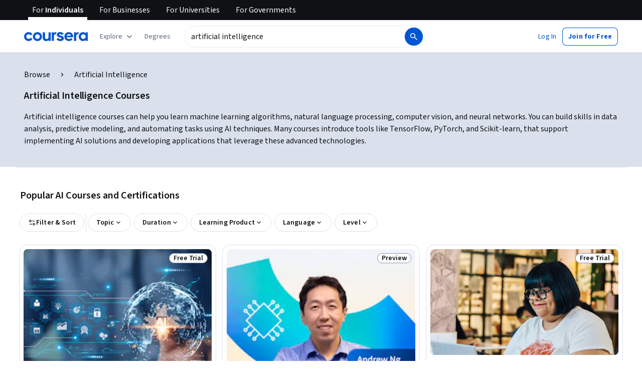

--- FILE ---
content_type: application/javascript
request_url: https://d3njjcbhbojbot.cloudfront.net/webapps/r2-builds/br/seo-entity-page/en.6.f6f0812994f345c7571d.js
body_size: 183123
content:
(window.webpackJsonp=window.webpackJsonp||[]).push([[6],{"+3mM":function(module,e,n){"use strict";var t,i,a=n("pVnL"),r=n.n(a),o=n("VkAN"),l=n.n(o),c=n("OhL7"),d=(n("q1tI"),n("l1rq")),s=n("EAr/"),u=n("wxLo"),m={eyebrowBackground:Object(c.c)(t||(t=l()(["\n    padding: 2px var(--cds-spacing-150);\n\n    /* ensure round corners regardless of height */\n    border-radius: 1000px;\n  "])))};e.a=function(e){var n,t=e.text,a=e.background,o=e.image,p=e.eyebrowImageHeight,g=[];if(a){var v=Object(u.a)(a);if(v){var f=Object(u.b)(a);g.push(Object(c.c)(i||(i=l()(["\n          background-color: ",";\n          color: ",";\n        "])),v,f)),g.push(m.eyebrowBackground)}}return Object(c.d)("div",null,o&&Object(c.d)(s.a,r()({},o,{height:null!=p?p:Math.min(null!==(n=o.height)&&void 0!==n?n:32,32)})),!o&&t&&Object(c.d)("div",null,Object(c.d)("span",{css:g},Object(c.d)(d.a,{variant:"subtitleSmall",component:"span",color:"inherit"},t))))}},"+PNp":function(module,e,n){"use strict";n("Y3SK"),n("3tO9");var t=n("fw5G"),i=n.n(t),a=n("S+eF"),r=n.n(a),o=(n("sQ/U"),n("Py6+")),l=(n("RIsm"),n("4td5")),c=n("v6sC"),d=Object(c.a)("/api/courseraPlusUpgrades.v2",{type:"rest"});Object(c.a)("/api/s12nSubscriptionWelcomeEmails.v1",{type:"rest"});n.d(e,"b",(function(){return courseraPlusUpgradeUtils_isEligibleForCourseraPlusUpgrade})),n.d(e,"d",(function(){return courseraPlusUpgradeUtils_isS12nEligibleForCourseraPlusUpgrade})),n.d(e,"c",(function(){return courseraPlusUpgradeUtils_isFreemiumPricingEnabled})),n.d(e,"a",(function(){return courseraPlusUpgradeUtils_getCourseraPlusUpsellEligibilityData}));var courseraPlusUpgradeUtils_isEligibleForCourseraPlusUpgrade=function(e,n){var t=function(e,n){return(new i.a).addQueryParam("action","isPostPurchaseEligible").addQueryParam("productItemId",e).addQueryParam("productType",n)}(e,n);return r()(d.post(t.toString())).fail((function(){return!1}))},courseraPlusUpgradeUtils_isS12nEligibleForCourseraPlusUpgrade=function(e){return courseraPlusUpgradeUtils_isEligibleForCourseraPlusUpgrade(e,l.g.SPECIALIZATION)},courseraPlusUpgradeUtils_isFreemiumPricingEnabled=function(){return o.a.get("enableFreemiumPricing")},courseraPlusUpgradeUtils_getCourseraPlusUpsellEligibilityData=function(e,n){var t="".concat(n,"~").concat(e),a=(new i.a).addQueryParam("action","computePurchaseUpsellEligibility").addQueryParam("productId",t.replace("child~","child!~"));return r()(d.post(a.toString())).then((function(e){return e})).fail((function(e){return null}))}},"+pvb":function(module,exports,e){var n={kind:"Document",definitions:[{kind:"FragmentDefinition",name:{kind:"Name",value:"CareerRolesCollection"},typeCondition:{kind:"NamedType",name:{kind:"Name",value:"Recommendation_Collection"}},directives:[],selectionSet:{kind:"SelectionSet",selections:[{kind:"Field",name:{kind:"Name",value:"id"},arguments:[],directives:[]},{kind:"Field",name:{kind:"Name",value:"additionalInput"},arguments:[],directives:[]},{kind:"Field",name:{kind:"Name",value:"context"},arguments:[],directives:[]},{kind:"Field",name:{kind:"Name",value:"recommenderConfigurationHash"},arguments:[],directives:[]},{kind:"Field",name:{kind:"Name",value:"entities"},arguments:[{kind:"Argument",name:{kind:"Name",value:"limit"},value:{kind:"Variable",name:{kind:"Name",value:"limit"}}},{kind:"Argument",name:{kind:"Name",value:"offset"},value:{kind:"IntValue",value:"0"}}],directives:[],selectionSet:{kind:"SelectionSet",selections:[{kind:"Field",name:{kind:"Name",value:"elements"},arguments:[],directives:[],selectionSet:{kind:"SelectionSet",selections:[{kind:"FragmentSpread",name:{kind:"Name",value:"CareerRole"},directives:[]}]}}]}}]}},{kind:"OperationDefinition",operation:"query",name:{kind:"Name",value:"CareerRolesCollectionQuery"},variableDefinitions:[{kind:"VariableDefinition",variable:{kind:"Variable",name:{kind:"Name",value:"jobCategory"}},type:{kind:"NamedType",name:{kind:"Name",value:"CareerRole_MerchandisingJobCategory"}},directives:[]},{kind:"VariableDefinition",variable:{kind:"Variable",name:{kind:"Name",value:"pathwayLevel"}},type:{kind:"NamedType",name:{kind:"Name",value:"CareerRole_PathwayLevel"}},directives:[]},{kind:"VariableDefinition",variable:{kind:"Variable",name:{kind:"Name",value:"limit"}},type:{kind:"NonNullType",type:{kind:"NamedType",name:{kind:"Name",value:"Int"}}},directives:[]}],directives:[],selectionSet:{kind:"SelectionSet",selections:[{kind:"Field",name:{kind:"Name",value:"PathwaySkillCareerRoles"},arguments:[],directives:[],selectionSet:{kind:"SelectionSet",selections:[{kind:"Field",name:{kind:"Name",value:"queryRolesByPathwayLevelAndCategory"},arguments:[{kind:"Argument",name:{kind:"Name",value:"jobCategory"},value:{kind:"Variable",name:{kind:"Name",value:"jobCategory"}}},{kind:"Argument",name:{kind:"Name",value:"pathwayLevel"},value:{kind:"Variable",name:{kind:"Name",value:"pathwayLevel"}}},{kind:"Argument",name:{kind:"Name",value:"roleCompletionStatusFilter"},value:{kind:"EnumValue",value:"PATHWAY_LINKED"}}],directives:[],selectionSet:{kind:"SelectionSet",selections:[{kind:"FragmentSpread",name:{kind:"Name",value:"CareerRolesCollection"},directives:[]}]}}]}}]}}],loc:{start:0,end:646}};n.loc.source={body:'#import "./fragments/CareerRolesFragments.graphql"\n\nfragment CareerRolesCollection on Recommendation_Collection {\n  id\n  additionalInput\n  context\n  recommenderConfigurationHash\n  entities(limit: $limit, offset: 0) {\n    elements {\n      ...CareerRole\n    }\n  }\n}\n\nquery CareerRolesCollectionQuery(\n  $jobCategory: CareerRole_MerchandisingJobCategory\n  $pathwayLevel: CareerRole_PathwayLevel\n  $limit: Int!\n) {\n  PathwaySkillCareerRoles {\n    queryRolesByPathwayLevelAndCategory(\n      jobCategory: $jobCategory\n      pathwayLevel: $pathwayLevel\n      roleCompletionStatusFilter: PATHWAY_LINKED\n    ) {\n      ...CareerRolesCollection\n    }\n  }\n}\n',name:"GraphQL request",locationOffset:{line:1,column:1}};var t={};n.definitions=n.definitions.concat(e("UA/d").definitions.filter((function(e){if("FragmentDefinition"!==e.kind)return!0;var n=e.name.value;return!t[n]&&(t[n]=!0,!0)})));var i={};function findOperation(e,n){for(var t=0;t<e.definitions.length;t++){var i=e.definitions[t];if(i.name&&i.name.value==n)return i}}function oneQuery(e,n){var t={kind:e.kind,definitions:[findOperation(e,n)]};e.hasOwnProperty("loc")&&(t.loc=e.loc);var a=i[n]||new Set,r=new Set,o=new Set;for(a.forEach((function(e){o.add(e)}));o.size>0;){var l=o;o=new Set,l.forEach((function(e){r.has(e)||(r.add(e),(i[e]||new Set).forEach((function(e){o.add(e)})))}))}return r.forEach((function(n){var i=findOperation(e,n);i&&t.definitions.push(i)})),t}n.definitions.forEach((function(e){if(e.name){var n=new Set;!function collectFragmentReferences(e,n){if("FragmentSpread"===e.kind)n.add(e.name.value);else if("VariableDefinition"===e.kind){var t=e.type;"NamedType"===t.kind&&n.add(t.name.value)}e.selectionSet&&e.selectionSet.selections.forEach((function(e){collectFragmentReferences(e,n)})),e.variableDefinitions&&e.variableDefinitions.forEach((function(e){collectFragmentReferences(e,n)})),e.definitions&&e.definitions.forEach((function(e){collectFragmentReferences(e,n)}))}(e,n),i[e.name.value]=n}})),module.exports=n,module.exports.CareerRolesCollection=oneQuery(n,"CareerRolesCollection"),module.exports.CareerRolesCollectionQuery=oneQuery(n,"CareerRolesCollectionQuery")},"/EZK":function(module,e,n){"use strict";var t,i,a,r,o,l,c,d=n("RIqP"),s=n.n(d),u=n("pVnL"),m=n.n(u),p=n("QILm"),g=n.n(p),v=n("3tO9"),f=n.n(v),k=n("VkAN"),b=n.n(k),h=n("OhL7"),C=n("q1tI"),y=n("z1/1"),S=n("zPtO"),O=n("ZJgU"),P=n("l1rq"),N=n("gksZ"),w=n("FdHa"),j=n("ALLZ"),x=n("mHyk"),F=n("uJvG"),I={SKILL_BASED_PERSONALIZED:"skill_based_personalized",SEMI_PERSONALIZED:"semi_personalized",RECONFIGURABLE_COMPONENTS:"reconfigurable_components",FULLY_PERSONALIZED:"fully_personalized",CURATED:"curated",ALGOLIA_BASED:"algolia_based"},getDataE2ETag=function(e){switch(String(e)){case"degree":return"degree-card-collection";case"mastertrack":return"mastertrack-card-collection";case"university-certificate":return"university-certificate-card-collection";default:return"mixed-card-collection"}},collectionsUtils_getCollectionType=function(e){if(!e)return"curated";var n=e.split(":")[0].toLowerCase(),t=Object.values(I);return"degree"===n?I.RECONFIGURABLE_COMPONENTS:t.includes(n)?n:I.CURATED},D=n("ZMpa"),E=n("gNwb"),L=(n("+VU/"),n("vXr1"),n("GqXR"),n("zqiT"),n("XmAZ"),n("wd/R"),n("FW+c"),n("gC6v"),n("zzd/"),n("HpXs"),n("d09t"),n("+fe6"),{targetCardWrapper:Object(h.c)(t||(t=b()(["\n    height: 100%;\n\n    .cds-ProductCard-list {\n      border: 1px solid var(--cds-color-neutral-stroke-primary-weak);\n    }\n  "]))),learningPathProductCardImageWrapper:Object(h.c)(i||(i=b()(["\n    height: 100%;\n    background-color: var(--cds-color-interactive-background-primary-hover-weak);\n    display: flex;\n    justify-content: center;\n    align-items: center;\n  "]))),hardCodedSkillPathwayProductCardImageWrapper:Object(h.c)(a||(a=b()(["\n    & > img {\n      padding: 0;\n    }\n  "]))),learningPathProductCardImage:Object(h.c)(r||(r=b()(["\n    object-fit: contain !important;\n\n    "," {\n      padding: var(--cds-spacing-50);\n    }\n  "])),w.a.up("md")),listCardContainer:Object(h.c)(o||(o=b()(["\n    /* intentionally unset min-height for list card that was default from CDS */\n    min-height: unset;\n\n    .cds-ProductCard-list {\n      height: inherit;\n\n      /* intentionally unset min-width for list card that was default from CDS */\n      min-width: unset;\n    }\n  "]))),svg:Object(h.c)(l||(l=b()(["\n    margin-bottom: -2px;\n  "]))),tagRight:Object(h.c)(c||(c=b()(["\n    .cds-ProductCard-statusTagsOverlay {\n      right: 0;\n      left: unset;\n    }\n  "])))}),EnterpriseLearningPathProductCard_LearningPathProductCardImage=function(e){var n=e.src;return Object(h.d)("div",{css:L.learningPathProductCardImageWrapper},Object(h.d)("img",{src:n,alt:"",css:L.learningPathProductCardImage}))},T=n("9A5E"),R=n("ZT9u"),M=n("qEFA"),A=n("NDf+"),G=n("mbfF"),B=n("8iWc"),V=n("MdoM"),U=n("Mp6a"),q=n("w+Vu"),H=n("jI2Z"),z=n("xB0D"),W=n("4MJ+"),Q=n.n(W);n.d(e,"b",(function(){return re}));var Y,K,Z,J,X,ee,ne,te,ie=["onClick","defaultLabel","isExpanded","showMoreCount"],ae=Object(E.b)({type:"BUTTON"})(O.a),re={targetCardWrapper:Object(h.c)(Y||(Y=b()(["\n    height: 100%;\n\n    > * {\n      height: inherit;\n    }\n\n    .cds-ProductCard-list {\n      /* temporaryly force list card to have border */\n      border: 1px solid var(--cds-color-neutral-stroke-primary-weak);\n    }\n  "]))),desktopListCard:Object(h.c)(K||(K=b()(["\n    .cds-ProductCard-listPreviewImage {\n      width: ","px;\n      height: ","px;\n      max-height: ","px !important; /* override CDS */\n    }\n  "])),y.c.width,y.c.height,y.c.height),titleLink:Object(h.c)(Z||(Z=b()(["\n    color: var(--cds-color-neutral-primary);\n  "]))),secondaryCta:Object(h.c)(J||(J=b()(["\n    padding-top: var(--cds-spacing-50);\n  "]))),removePadding:Object(h.c)(X||(X=b()(["\n    padding: 0;\n  "]))),sessionContent:Object(h.c)(ee||(ee=b()(["\n    overflow: hidden;\n    display: -webkit-box;\n    -webkit-line-clamp: 2;\n    -webkit-box-orient: vertical;\n    text-overflow: ellipsis;\n  "])))},ProductCardCollection_CollectionTitle=function(e){var n=e.title,t=e.url,i=Object(h.d)(T.b,{href:t,data:{url:t},trackingName:"collection_carousel_title_link_to_collection_page",css:re.titleLink},n),a=t?i:n;return Object(h.d)(P.a,{variant:"titleSmall",component:"h2"},a)};e.a=function(e){var n,t,i=e.collection,a=e.itemsGridConfig,r=e.showAllEntries,o=void 0!==r&&r,l=e.collectionIndex,c=e.renderTitle,d=e.productCardTrackingName,u=e.eventingData,p=e.collectionRecommender,v=e.customComponentAtIndex,k=e.displayRows,b=e.removeExtraPadding,O=e.disableDesktopListView,I=e.cardSpacing,L=Object(N.a)(w.a.down("xs")),W=Object(N.a)(w.a.down("sm")),Y=Object(x.d)(),K=Object(D.a)(),Z=i.entities,J=void 0===Z?[]:Z,X=J.length<3&&!L&&!W&&!O,ee=X||W||L,oe="secondary";K&&(oe="primary");var le=i.title,ce=i.collectionLink,de=i.header,se=i.footer,ue=i.collectionTrackingData,me=i.collectionId,pe=i.expandButtonUrl,ge=i.expandedExternalLinkButtonText,ve=i.expandedExternalLinkButtonUrl,fe=i.renderCustomPrimaryCta,ke=null!==(n=null==ue?void 0:ue.collectionName)&&void 0!==n?n:le,be=null!=ue&&ue.trackingId?"".concat(null==ue?void 0:ue.trackingId):"",he=f()({title:le,collectionId:me},ue),Ce="";ue&&ue.collectionId&&(Ce=ue.collectionId);var ye=L?2:1;o&&(ye=J.length);var Se=null!=d?d:"collection_product_card",Oe=Object(z.a)(),Pe=Object(H.a)(),Ne=K&&!L?"medium":"small",we=v?[].concat(s()(J.slice(0,v.index)),[{id:"PLACEHOLDER_ITEM_ID"}],s()(J.slice(v.index))):J;return Object(h.d)(S.a,{css:b&&re.removePadding,className:"rc-ProductCardCollection",title:le,renderTitle:null!=c?c:function(){return de||t||(t=Object(h.d)(ProductCardCollection_CollectionTitle,{title:le,url:ce}))},renderFooter:function(){return se},items:we,itemsGridConfig:ee?y.a:a,defaultRows:k||ye,spacing:null!=I?I:{xs:8,sm:24},renderItem:function(e){var n,t,a,r,o,c,d,s,m,g=e.item,k=e.itemIndex,b=e.itemRef;if(v&&k===v.index)return v.component;var S,O,N,w=Object(q.Y)(null!==(n=null==g?void 0:g.productDifficultyLevel)&&void 0!==n?n:""),j=w||(null==g?void 0:g.productDifficultyLevel);return Object(h.d)("div",{css:[re.targetCardWrapper,X&&re.desktopListCard]},Object(h.d)(M.a,{ImageComponent:(null==g?void 0:g.productType)===q.l.LearningPath?Object(h.d)(EnterpriseLearningPathProductCard_LearningPathProductCardImage,{src:null!==(t=g.imageUrl)&&void 0!==t?t:""}):Object(h.d)(G.a,{imageUrl:g.imageUrl,enableLazyLoading:k>U.a,enableFluidWidthForLazyImg:!0,imageParams:f()(f()({},X?null!==(O=null==S?void 0:S.desktop)&&void 0!==O?O:y.c:ee?null!==(N=null==S?void 0:S.mobile)&&void 0!==N?N:y.e:{height:F.a}),Object(B.e)(null!==(a=g.partners)&&void 0!==a?a:[],null!==(r=g.imageUrl)&&void 0!==r?r:""))}),name:g.name||"",titleComponent:(null==g?void 0:g.titleComponent)||"h3",linkProps:{href:null==g?void 0:g.link,target:g.forceOpenInNewTab?"_blank":void 0,component:T.b},partners:null!=g&&g.partners?Object(B.f)(g.partners,!(null==g||!g.coBrandingEnabled),g.partnerLogos):[],skills:null==g?void 0:g.skills,bodyContent:null!=g&&g.session?Object(h.d)(P.a,{component:"p",variant:"bodySecondary",css:re.sessionContent},Object(h.d)("b",null,g.session)):null,numProductRatings:null==g?void 0:g.numProductRatings,avgProductRating:null==g?void 0:g.avgProductRating,productType:null==g?void 0:g.productType,productDifficultyLevel:j,productDuration:null==g?void 0:g.productDuration,statusTags:Object(V.b)({isNew:!1,statusTags:null==g?void 0:g.statusTags,slug:null==g?void 0:g.slug}),badge:Object(h.d)(C.Fragment,null,Object(h.d)(A.a,{customBadge:null!=g&&g.isPathwayContent?ne||(ne=Object(h.d)(R.c,null)):void 0,productType:null==g?void 0:g.productType}),null==g?void 0:g.badges),variant:ee?"list":"grid",id:g.id,slug:null==g?void 0:g.slug,cardIndex:k,trackingProps:{trackedLinkProps:{trackingName:Se,withVisibilityTracking:!0,requireFullyVisible:!0,data:f()(f()(f()({itemIndex:k,collectionId:me},i.collectionTrackingData),g.trackingData||{id:g.id,item:g}),{},{collectionIndex:void 0!==l?l:null==i?void 0:null===(o=i.collectionTrackingData)||void 0===o?void 0:o.collectionIndex},(Pe||Oe)&&{objectID:g.id||void 0,hitPosition:k,queryID:(null==u?void 0:u.searchQuery)||"",query:(null==u?void 0:u.searchQuery)||"",listIndex:Number(null==u?void 0:u.page)||1,noResults:!1,filtersApplied:null==u?void 0:u.filtersApplied,indexName:null==u?void 0:u.searchIndex,indexPosition:null==u?void 0:u.searchIndexPosition}),refAlt:b},additionalProductCardTrackingData:{pageConfigComponent:null==u?void 0:u.pageConfigComponent},additionalV3TrackingData:{carousel:{id:null!==(c=me)&&void 0!==c?c:"",name:null!==(d=null==i?void 0:null===(s=i.collectionTrackingData)||void 0===s?void 0:s.collectionName)&&void 0!==d?d:"",section:void 0!==l?l:null==i?void 0:null===(m=i.collectionTrackingData)||void 0===m?void 0:m.collectionIndex,model:me,type:collectionsUtils_getCollectionType(me),recommender:null==ue?void 0:ue.carouselRecommender,filter:null==u?void 0:u.carouselFilter}}},recommender:p}))},renderExpandButton:function(e){return Object(h.d)(C.Fragment,null,null==fe?void 0:fe({size:Ne,fullWidth:L}),(t=(n=e).onClick,a=n.defaultLabel,r=n.isExpanded,o=n.showMoreCount,l=g()(n,ie),Object(h.d)(E.a,m()({"aria-label":"".concat(a," ").concat(le),trackingName:"show_more",trackingData:f()(f()({},he),{},{title:le,isExpanded:r,showMoreCount:o}),size:Ne,variant:oe,onClick:function(){var e,n,a,l;Y(r&&0===o?"collapse_carousel":"expand_carousel",{carousel:{id:he.collectionId,name:null!==(e=null==i?void 0:null===(n=i.collectionTrackingData)||void 0===n?void 0:null===(a=n.collectionName)||void 0===a?void 0:a.toString())&&void 0!==e?e:"",recommender:null!==(l=null==ue?void 0:ue.carouselRecommender)&&void 0!==l?l:i.recommender}}),t()},fullWidth:L},l),a)));var n,t,a,r,o,l},renderSecondaryCta:function(){return pe||ve?Object(h.d)("div",{className:"pcc-secondary-cta",css:L&&K?re.secondaryCta:null},Object(h.d)(ae,{trackingName:"secondary_CTA",trackingData:he,size:K&&!L?"medium":"small",variant:K||L?"secondary":"ghost",component:"a",href:pe||ve||void 0,icon:L||W?void 0:te||(te=Object(h.d)(j.a,null)),fullWidth:L,onClick:function(){Y("click_button",{button:{name:"view_all_products",linkName:K?"View all - ".concat(ke):"".concat(null!=ge?ge:""," - ").concat(ke),linkURL:pe||ve||void 0}})}},K?Q()("View all"):ge)):null},"data-e2e":getDataE2ETag(Ce||be),"aria-label":Q()("#{title} Collection",{title:de?"":le})})}},"/l5t":function(module,e,n){"use strict";var t,i=n("VbXa"),a=n.n(i),r=n("q1tI"),o=n("TSYQ"),l=n.n(o),c=n("wd/R"),d=n.n(c),s=n("MnCE"),u=n("+LJP"),m=n("kvW3"),p=n("JJfJ"),g=n("pVnL"),v=n.n(g),f=n("VkAN"),k=n.n(f),b=n("Gcrz"),h=n("UYTu"),C=n("jGbM"),y=Object(h.a)(t||(t=k()(["\n  query courseScheduleExperienceConfigurationQuery($id: String!) {\n    CourseScheduleExperienceConfigurationV1 @naptime {\n      byBranchFromEarliestOpenSchedule(id: $id) {\n        elements {\n          experienceType {\n            typeName\n          }\n        }\n      }\n    }\n  }\n"]))),utils_withSessionsV2EnrollmentEnabled=function(e,n){var t=arguments.length>2&&void 0!==arguments[2]&&arguments[2];return function(i){var a=i.displayName||i.name,HOC=function(a){return r.createElement(b.b,{query:y,variables:{id:e(a)}},(function(e){var o,l,c,d=e.error,s=e.data,u=e.loading;if(d&&!t)return null;if(u&&n)return"function"==typeof n?r.createElement(r.Fragment,null,n(a)):r.createElement(r.Fragment,null,n);var m=!1;return s&&null!=s&&s.CourseScheduleExperienceConfigurationV1&&null!=s&&null!==(o=s.CourseScheduleExperienceConfigurationV1)&&void 0!==o&&o.byBranchFromEarliestOpenSchedule&&null!=s&&null!==(l=s.CourseScheduleExperienceConfigurationV1)&&void 0!==l&&null!==(c=l.byBranchFromEarliestOpenSchedule)&&void 0!==c&&c.elements&&(m="alwaysAvailable"===s.CourseScheduleExperienceConfigurationV1.byBranchFromEarliestOpenSchedule.elements[0].experienceType.typeName),r.createElement(i,v()({sessionsV2EnrollmentEnabled:m},a))}))};return HOC.displayName="withSessionsV2EnrollmentEnabled(".concat(a,")"),Object(C.a)(HOC,i),HOC}},S=n("VWvb"),O=n.n(S);n.d(e,"a",(function(){return P}));var P=function(e){return e.Session="SESSION",e.OnDemand="ONDEMAND",e}({}),N=function(e){function StartDateString(){return e.apply(this,arguments)||this}return a()(StartDateString,e),StartDateString.prototype.render=function(){var e=this.props,n=e.className,t=e.course,i=e.sessionsV2EnrollmentEnabled,a=e.customStyle,o=e.isS12nLaunched,c=l()("rc-StartDateString font-xs",n);return r.createElement("div",{className:l()("startdate",c),style:a,"data-testid":"start-date-string"},function(e,n,t,i){if(!e)return null;var a,o,l=e.plannedLaunchDate,c=e.upcomingSessionStartDate,s=e.isLaunched,u=e.isPreEnroll,g=e.isSessionsEnabled;if(t)a=Object(p.h)(t,"MMM D"),o=O()("Starts {startDate}");else if(u)a=Object(p.h)(d()(l,["MM-DD-YYYY","MMM DD YYYY","DD MMM YYYY","MMM YYYY","MMM Do YYYY"],"en").locale(O.a.getLocale()),p.f),o=O()("Starts {startDate}");else if(i){var v=d()().locale(O.a.getLocale());a=Object(p.h)(v,p.f),o=O()("Starts {startDate}")}else if(s)if(g&&c){var f=d()(c).locale(O.a.getLocale()),k=d()().locale(O.a.getLocale());n?(a=Object(p.h)(k,p.f),o=O()("Starts {startDate}")):(a=Object(p.h)(f,p.f),o=k.isAfter(f,"minutes")?O()("Started {startDate}"):O()("Starts {startDate}"))}else o=g?O()("No Upcoming Session Available"):O()("Self Paced");else o=O()("Coming Soon");return(r.createElement(m.b,{message:o,startDate:a}))}(t,i,void 0,o))},StartDateString}(r.Component);e.b=Object(s.b)(Object(u.a)((function(e){return{router:e}})),utils_withSessionsV2EnrollmentEnabled((function(e){var n=e.course;return null==n?void 0:n.id}),(function(){return r.createElement("div",{className:"startdate rc-StartDateString font-xs start-date-string",style:{textIndent:"-9999px"}},r.createElement("span",null,O()("Retrieving date")))})))(N)},"/tcD":function(module,exports){exports.default={"ar":true,"az":true,"de":true,"el":true,"es":true,"fa-af":true,"fr":true,"hi":true,"hu":true,"id":true,"it":true,"ja":true,"kk":true,"ko":true,"nl":true,"pl":true,"ps":true,"pt":true,"ru":true,"sv":true,"th":true,"tr":true,"uk":true,"uz":true,"vi":true,"zh":true,"zh-hk":"zh-tw","zh-mo":"zh-tw","zh-tw":true}},"/wy5":function(module,exports,e){},"112i":function(module,e,n){"use strict";n.d(e,"b",(function(){return normalizeCareerRolesByDomain}));var t=n("3tO9"),i=n.n(t),a=n("+TN3"),r=n("agHs"),o=n("DU3t"),l=n("chFN"),c=n.n(l),getPathwayLevel=function(e){switch(e){case o.G.Beginner:return o.e.Beginner;case o.G.Intermediate:return o.e.Intermediate;case o.G.Advanced:return o.e.Advanced;default:return}},normalizeCareerRolesByDomain=function(e){var n;if(e){var t=null==e?void 0:null===(n=e.entities)||void 0===n?void 0:n.elements.map((function(e){var n;if(!e||"Skill_CareerRole"!==e.__typename)return null;var t=null!=e&&e.pathways?{id:e.pathways.id,recommenderConfigurationHash:e.pathways.recommenderConfigurationHash,context:e.pathways.context,collectionTrackingId:e.pathways.collectionTrackingId,entities:null===(n=e.pathways.entities)||void 0===n?void 0:n.elements.map((function(e){var n;if("ProductCard_ProductCard"!==(null==e?void 0:e.__typename)||"ProductCard_Specialization"!==(null==e?void 0:null===(n=e.productTypeAttributes)||void 0===n?void 0:n.__typename))return null;var t=e.productTypeAttributes.canonical;return t?i()(i()({},t),{},{proficiencyLevel:getPathwayLevel(t.difficultyLevel)}):null})).filter(Boolean)}:void 0;return{id:e.id,name:e.name,shortDescription:e.shortDescription,roleCardImage:e.roleCardImage,merchandisingSkillNames:e.merchandisingSkillNames,slug:e.slug,domain:e.domain,jobPostingData:e.jobPostingData,skills:e.skills,pathways:t}})).filter(Boolean);return{id:e.id,additionalInput:e.additionalInput,context:e.context,recommenderConfigurationHash:e.recommenderConfigurationHash,entities:t}}};e.a=function(e){var n,t,i=e.ssr,o=e.skip,l=e.domainId,d=e.onCompleted,s=Object(a.b)(c.a,{variables:{domainId:l},notifyOnNetworkStatusChange:!0,ssr:i,skip:o,context:{clientName:"gatewayGql"},onCompleted:d,onError:function(e){return r.captureException(e,{extra:{message:'Error fetching career roles by domain with domain ID "'.concat(l,'"')}})}}),u=s.data,m=s.loading;return{data:normalizeCareerRolesByDomain(null!==(n=null==u?void 0:null===(t=u.PathwaySkillCareerRoles)||void 0===t?void 0:t.queryRolesByDomain)&&void 0!==n?n:void 0),loading:m}}},"1Oaz":function(module,e,n){"use strict";var t,i,a,r,o,l,c,d,s,u=n("QILm"),m=n.n(u),p=n("VkAN"),g=n.n(p),v=n("OhL7"),f=n("+VU/"),k=n("FdHa"),b=n("Who7"),h=n("l1rq"),C=["description","value"],y={goalCard:Object(v.c)(t||(t=g()(["\n    /* \n    We would use padding except we are running into problems presumably related to absolute position\n    We replace it with margin instead \n    */\n    --hacky-margin: var(--cds-spacing-100);\n\n    position: relative;\n    display: flex;\n    flex-direction: column;\n    max-width: 200px;\n    width: 100%;\n\n    "," {\n      flex-direction: row;\n      align-items: center;\n      max-width: none;\n    }\n\n    border-radius: var(--cds-border-radius-200);\n    background: var(--cds-color-neutral-background-primary);\n    transition: all 0.3s ease;\n\n    :hover {\n      box-shadow: 0 0 40px -8px rgb(0 0 0 / 16%), 0 0 24px -16px rgb(0 0 0 / 16%);\n      transform: scale3d(1.03, 1.03, 1.08) translate3d(0.1rem, -0.25rem, 20rem);\n    }\n\n    input:checked + label {\n      color: var(--cds-color-interactive-primary);\n      ",";\n    }\n  "])),k.a.down("sm"),b.c.actionPrimary),goalCardIsCompact:Object(v.c)(i||(i=g()(["\n    flex-direction: row;\n    max-width: 400px;\n    align-items: center;\n    width: auto;\n  "]))),goalCardPlaceholder:Object(v.c)(a||(a=g()(["\n    position: relative;\n    display: flex;\n    flex-direction: column;\n    width: 200px;\n    height: 269px;\n    padding: var(--cds-spacing-100);\n\n    "," {\n      flex-direction: row;\n      align-items: center;\n      width: 100%;\n      height: 114px;\n    }\n\n    border: 1px solid var(--cds-color-neutral-stroke-primary-weak);\n    border-radius: var(--cds-border-radius-200);\n    background: var(--cds-color-neutral-background-primary);\n  "])),k.a.down("sm")),imageContainer:Object(v.c)(r||(r=g()(["\n    margin: var(--hacky-margin);\n    border-radius: var(--cds-border-radius-100);\n    "," {\n      width: clamp(100px, 20%, 200px);\n    }\n  "])),k.a.down("sm")),iconContainer:function(e){return Object(v.c)(o||(o=g()(["\n    display: flex;\n    justify-content: center;\n    align-items: center;\n    margin: var(--hacky-margin);\n    border-radius: var(--cds-border-radius-100);\n    padding: var(--cds-spacing-100);\n    box-sizing: border-box;\n    width: 40px;\n    height: 40px;\n    background-color: ",";\n  "])),e||"var(--cds-color-emphasis-primary-background-strong)")},imageContainerPlaceholder:Object(v.c)(l||(l=g()(["\n    margin-bottom: var(--cds-spacing-200);\n    background: var(--cds-color-neutral-background-primary-weak);\n    border-radius: var(--cds-border-radius-100);\n    height: 164px;\n    width: 184px;\n\n    "," {\n      height: 97px;\n      width: 130px;\n      margin: var(--cds-spacing-100) var(--cds-spacing-100) var(--cds-spacing-100) 0;\n    }\n  "])),k.a.down("sm")),interactableElement:function(e){return Object(v.c)(c||(c=g()(["\n    appearance: none;\n    position: absolute;\n\n    /* Explicit sizing - more reliable on iOS than right: 0; bottom: 0 */\n    width: 100%;\n    height: 100%;\n\n    /* We need to use !important here because of a pesky bootstrap style */\n    margin: 0 !important;\n    top: 0;\n    left: 0;\n\n    /* Styling */\n    background-color: transparent;\n    cursor: pointer;\n    border-radius: var(--cds-border-radius-200);\n    border-width: ",";\n    border-style: solid;\n    border-color: var(--cds-color-neutral-stroke-primary-weak);\n\n    :focus {\n      outline: 1px solid var(--cds-color-purple-800) !important;\n      outline-offset: 2px !important;\n    }\n\n    :checked {\n      border-color: var(--cds-color-interactive-primary);\n    }\n  "])),e?"1px":"2px")},radioLabel:function(e){return Object(v.c)(d||(d=g()(["\n    height: 100%;\n    display: flex;\n    flex-direction: column;\n    justify-content: center;\n    margin: ",";\n    text-align: ",";\n    ",";\n\n    "," {\n      margin: ",";\n      text-align: left;\n    }\n  "])),e?"var(--hacky-margin) var(--cds-spacing-200) var(--hacky-margin) calc(var(--cds-spacing-150) - var(--hacky-margin))":"calc(var(--cds-spacing-300) - var(--hacky-margin)) var(--cds-spacing-300) var(--cds-spacing-300)",e?"left":"center",e?b.c.actionSecondary:b.c.bodyPrimary,k.a.down("sm"),e?"var(--cds-spacing-200) var(--cds-spacing-200) var(--cds-spacing-200) calc(var(--cds-spacing-150) - var(--hacky-margin))":"var(--cds-spacing-200)")},labelPlaceholder:Object(v.c)(s||(s=g()(["\n    width: 100%;\n    height: 22px;\n    background: var(--cds-color-neutral-disabled);\n  "])))};e.a=function(e){var n=e.description,t=e.value,i=m()(e,C),a=i.isCompact,r=i.type;return Object(v.d)("div",{css:[y.goalCard,a&&y.goalCardIsCompact]},function(){if(!0===a){var e=i.icon,t=i.iconBackgroundColor;return Object(v.d)("span",{css:y.iconContainer(t)},e)}var r=i.imageSrc;return Object(v.d)(f.a,{src:"".concat(r,"?fit=crop&crop=focalpoint&fp-z=1"),alt:n,css:y.imageContainer})}(),function(){if("button"===r){var e=i.onClick;return Object(v.d)("button",{type:"button",css:y.interactableElement(a),id:"hiddenRadio-".concat(t),tabIndex:0,value:t,onClick:function(){return null==e?void 0:e(t)},"aria-label":n})}var o=i.isChecked,l=i.radioGroupName,c=i.onChange;return Object(v.d)("input",{type:"radio",css:y.interactableElement(a),id:"hiddenRadio-".concat(t),onChange:c,tabIndex:0,name:l,value:t,checked:o})}(),Object(v.d)("label",{htmlFor:"hiddenRadio-".concat(t),css:y.radioLabel(a)},Object(v.d)(h.a,{component:"p",color:"inherit",variant:"inherit"},n)))}},"1SAx":function(module,exports){var e={kind:"Document",definitions:[{kind:"OperationDefinition",operation:"mutation",name:{kind:"Name",value:"UpdateLearnerOccupationPreferencesOrUnsure"},variableDefinitions:[{kind:"VariableDefinition",variable:{kind:"Variable",name:{kind:"Name",value:"occupationPreferences"}},type:{kind:"ListType",type:{kind:"NonNullType",type:{kind:"NamedType",name:{kind:"Name",value:"LearnerProfile_OccupationPreferencesInput"}}}},directives:[]},{kind:"VariableDefinition",variable:{kind:"Variable",name:{kind:"Name",value:"isUnsureOfRoles"}},type:{kind:"NamedType",name:{kind:"Name",value:"LearnerProfile_BooleanOrRemoveInput"}},directives:[]}],directives:[],selectionSet:{kind:"SelectionSet",selections:[{kind:"Field",name:{kind:"Name",value:"LearnerProfile_PatchWorkPreferences"},arguments:[{kind:"Argument",name:{kind:"Name",value:"input"},value:{kind:"ObjectValue",fields:[{kind:"ObjectField",name:{kind:"Name",value:"occupationPreferences"},value:{kind:"ObjectValue",fields:[{kind:"ObjectField",name:{kind:"Name",value:"occupationPreferences"},value:{kind:"Variable",name:{kind:"Name",value:"occupationPreferences"}}}]}},{kind:"ObjectField",name:{kind:"Name",value:"isUnsureOfRoles"},value:{kind:"Variable",name:{kind:"Name",value:"isUnsureOfRoles"}}}]}}],directives:[],selectionSet:{kind:"SelectionSet",selections:[{kind:"InlineFragment",typeCondition:{kind:"NamedType",name:{kind:"Name",value:"LearnerProfile_PatchFailure"}},directives:[],selectionSet:{kind:"SelectionSet",selections:[{kind:"Field",name:{kind:"Name",value:"errors"},arguments:[],directives:[],selectionSet:{kind:"SelectionSet",selections:[{kind:"Field",name:{kind:"Name",value:"message"},arguments:[],directives:[]}]}}]}}]}}]}}],loc:{start:0,end:459}};e.loc.source={body:"mutation UpdateLearnerOccupationPreferencesOrUnsure(\n  $occupationPreferences: [LearnerProfile_OccupationPreferencesInput!]\n  $isUnsureOfRoles: LearnerProfile_BooleanOrRemoveInput\n) {\n  LearnerProfile_PatchWorkPreferences(\n    input: {\n      occupationPreferences: { occupationPreferences: $occupationPreferences }\n      isUnsureOfRoles: $isUnsureOfRoles\n    }\n  ) {\n    ... on LearnerProfile_PatchFailure {\n      errors {\n        message\n      }\n    }\n  }\n}\n",name:"GraphQL request",locationOffset:{line:1,column:1}};var n={};function findOperation(e,n){for(var t=0;t<e.definitions.length;t++){var i=e.definitions[t];if(i.name&&i.name.value==n)return i}}e.definitions.forEach((function(e){if(e.name){var t=new Set;!function collectFragmentReferences(e,n){if("FragmentSpread"===e.kind)n.add(e.name.value);else if("VariableDefinition"===e.kind){var t=e.type;"NamedType"===t.kind&&n.add(t.name.value)}e.selectionSet&&e.selectionSet.selections.forEach((function(e){collectFragmentReferences(e,n)})),e.variableDefinitions&&e.variableDefinitions.forEach((function(e){collectFragmentReferences(e,n)})),e.definitions&&e.definitions.forEach((function(e){collectFragmentReferences(e,n)}))}(e,t),n[e.name.value]=t}})),module.exports=e,module.exports.UpdateLearnerOccupationPreferencesOrUnsure=function(e,t){var i={kind:e.kind,definitions:[findOperation(e,t)]};e.hasOwnProperty("loc")&&(i.loc=e.loc);var a=n[t]||new Set,r=new Set,o=new Set;for(a.forEach((function(e){o.add(e)}));o.size>0;){var l=o;o=new Set,l.forEach((function(e){r.has(e)||(r.add(e),(n[e]||new Set).forEach((function(e){o.add(e)})))}))}return r.forEach((function(n){var t=findOperation(e,n);t&&i.definitions.push(t)})),i}(e,"UpdateLearnerOccupationPreferencesOrUnsure")},"1Zrj":function(module,e,n){"use strict";var t,i,a,r,o,l,c,d,s,u,m,p,g,v,f,k,b,h,C,y,S,O,P,N,w=n("pVnL"),j=n.n(w),x=n("3tO9"),F=n.n(x),I=n("RIqP"),D=n.n(I),E=n("VkAN"),L=n.n(E),T=n("OhL7"),R=n("q1tI"),M=n("FdHa"),A=n("Who7"),G=n("gksZ"),B=n("ZJgU"),V=n("fguj"),U=n("PHh7"),q=n("2sch"),H=n("l1rq"),z=n("ALLZ"),W=n("mHyk"),Q=n("aAtO"),Y=n("3R9A"),K=n("Lxa0"),Z=n("wxLo"),J=n("EDsU"),X=n("QILm"),ee=n.n(X),ne=n("GqXR"),te=n("twyW"),ie=n("z1/1"),ae=["defaultRows","defaultMobileRows","shouldShowListView"],re={cardWrapper:Object(T.c)(t||(t=L()(["\n    height: 100%;\n\n    > * {\n      height: inherit;\n    }\n\n    .cds-ProductCard-list {\n      border: 1px solid var(--cds-color-neutral-stroke-primary-weak);\n    }\n  "])))},ShowMoreGridSection_ProductCardsPlaceholder=function(e){var n=e.defaultRows,t=void 0===n?1:n,i=e.defaultMobileRows,a=void 0===i?2:i,r=e.shouldShowListView,o=ee()(e,ae),l=Object(G.a)(M.a.down("xs")),c=Object(G.a)(M.a.down("sm")),d=null!=r?r:c||l,s=o.itemsGridConfig;return!s&&d&&(s=ie.a),Object(T.d)(te.a,j()({},o,{className:"rc-ProductCardsPlaceholder",itemsGridConfig:s,defaultRows:l?a:t,renderPlaceholderItem:function(){return Object(T.d)("div",{css:re.cardWrapper,"data-testid":"card-wrapper"},Object(T.d)(ne.a,{variant:d?"list":"grid",productType:" ",loading:!0}))}}))},oe=n("zPtO"),le=n("Qs5K"),ce=n.n(le),de={description:Object(T.c)(i||(i=L()(["\n    margin-top: var(--cds-spacing-50);\n  "]))),dropdownMenu:Object(T.c)(a||(a=L()(["\n    padding: 0;\n    margin-left: var(--cds-spacing-200);\n\n    "," {\n      margin-left: 0;\n    }\n  "])),M.a.up("md")),filters:Object(T.c)(r||(r=L()(["\n    display: flex;\n\n    && {\n      gap: var(--cds-spacing-100);\n    }\n  "]))),selectOption:Object(T.c)(o||(o=L()(["\n    font: "," !important;\n    letter-spacing: "," !important;\n    margin: var(--cds-spacing-100);\n\n    .cds-selectOption-container {\n      ",";\n      :hover,\n      :active {\n        color: var(--cds-color-interactive-primary-hover);\n        background-color: var(--cds-color-interactive-background-primary-hover-weak);\n      }\n    }\n  "])),A.c.actionSecondary.font,A.c.actionSecondary.letterSpacing,A.c.actionSecondary),verticalLine:Object(T.c)(l||(l=L()(["\n    display: flex;\n    border-right: 1px solid var(--cds-color-neutral-disabled-strong);\n    height: 32px;\n    margin-left: var(--cds-spacing-200);\n    margin-right: var(--cds-spacing-200);\n  "]))),controls:Object(T.c)(c||(c=L()(["\n    display: flex;\n    flex-wrap: nowrap;\n    overflow-x: auto;\n    overflow-y: hidden;\n    -webkit-overflow-scrolling: touch;\n    align-items: center;\n    margin-left: calc(var(--cds-spacing-200) * -1);\n    margin-right: calc(var(--cds-spacing-200) * -1);\n\n    "," {\n      margin-left: 0;\n    }\n\n    > * {\n      flex-shrink: 0;\n    }\n\n    &::-webkit-scrollbar {\n      height: 0;\n    }\n\n    &::-webkit-scrollbar-thumb {\n      background: transparent;\n    }\n  "])),M.a.up("md")),content:Object(T.c)(d||(d=L()(["\n    display: flex;\n    flex-direction: column;\n    height: 100%;\n    justify-content: start;\n  "]))),contentOffsets:function(e){return Object(T.c)(s||(s=L()(["\n    "," {\n      margin-top: calc(var(--cds-spacing-1400) + var(--cds-spacing-600));\n    }\n  "])),M.a.up(e?"lg":"md"))},contentWithInlineButton:Object(T.c)(u||(u=L()(["\n    display: flex;\n    flex-direction: row;\n    justify-content: space-between;\n    align-items: center;\n  "]))),ghostAlignment:Object(T.c)(m||(m=L()(["\n    margin-left: calc(var(--cds-spacing-200) * -1);\n  "]))),collectionsWrapper:Object(T.c)(p||(p=L()(["\n    width: 100%;\n  "]))),collection:Object(T.c)(g||(g=L()(["\n    .career-card-credentials > div {\n      padding: 2px var(--cds-spacing-50);\n    }\n\n    && {\n      .cds-ProductCard-grid {\n        min-width: unset;\n      }\n\n      .cds-ProductCard-body > div {\n        gap: var(--cds-spacing-100);\n      }\n    }\n\n    "," {\n      .rc-ProductCardsPlaceholder {\n        padding-top: 0;\n\n        .cds-ProductCard-grid {\n          min-height: 500px;\n        }\n      }\n    }\n  "])),M.a.up("xs")),showMoreGridSection:Object(T.c)(v||(v=L()(["\n    && {\n      padding-top: var(--cds-spacing-150);\n      padding-bottom: var(--cds-spacing-200);\n    }\n  "]))),button:function(e){return Object(T.c)(f||(f=L()(["\n    && {\n      margin: 0;\n      margin-top: ",";\n      "," {\n        max-width: 100%;\n      }\n    }\n\n    &:hover,\n    &:active,\n    &:visited {\n      text-decoration: none;\n    }\n  "])),e?0:"var(--cds-spacing-150)",M.a.down("xs"))},noResultsFound:Object(T.c)(k||(k=L()(["\n    height: 250px;\n    display: flex;\n    align-items: center;\n    flex-direction: column;\n    justify-content: center;\n\n    "," {\n      height: 500px;\n    }\n\n    p {\n      margin-top: var(--cds-spacing-100);\n    }\n  "])),M.a.up("md")),placeholders:Object(T.c)(b||(b=L()(["\n    margin-bottom: calc(var(--cds-spacing-600) * -1);\n  "]))),upsellContainer:Object(T.c)(h||(h=L()(["\n    max-width: 450px;\n    height: 100%;\n\n    "," {\n      min-width: 230px;\n      min-height: 400px;\n    }\n\n    "," {\n      max-width: none;\n    }\n  "])),M.a.up("sm"),M.a.down("xs")),customImagePanelStyles:function(e){return Object(T.c)(C||(C=L()(["\n    && {\n      padding-top: ",";\n    }\n  "])),e?"var(--cds-spacing-150)":"0")},customContentPanelStyles:Object(T.c)(y||(y=L()(["\n    && {\n      padding-bottom: 0;\n    }\n  "]))),customPageGridContainerStyles:{customPaddingTop:Object(T.c)(S||(S=L()(["\n      "," {\n        && {\n          padding-top: var(--cds-spacing-100);\n        }\n      }\n    "])),M.a.down("sm")),default:Object(T.c)(O||(O=L()(["\n      && {\n        padding-left: var(--cds-spacing-200);\n      }\n    "]))),threeByNineLayout:Object(T.c)(P||(P=L()(["\n      "," {\n        && {\n          padding-left: var(--cds-spacing-400);\n        }\n      }\n    "])),M.a.up("md"))}};var CareerCollectionsModule_insertFirstUpsellIntoCollection=function(e,n){if(!n.length)return e;var t=D()(e),i=n[0];return t.splice(i.position,0,i),t};var CareerCollectionsModule_CareerCollectionsModule=function(e){var n,t,i,a,r,o,l=e.filters,c=e.layout,d=e.showAllEntries,s=e.backgroundColor,u=e.showRoundedCorners,m=e.cta,p=e.description,g=e.headline,v=e.collection,f=e.isCollectionLoading,k=e.onFilterChange,b=e.currentFilterIndex,h=void 0===b?0:b,C=e.numOfEntriesPerCollection,y=e.defaultRows,S=void 0===y?1:y,O=e.defaultMobileRows,P=void 0===O?3:O,w=e.dropdownMenu,x=e.currentDropdownValue,I=e.onDropdownMenuChange,E=e.ProductCardComponent,L=e.onExpandButtonClick,A=e.showPathwaysLoadingState,X=e.upsellCards,ee=e.overrideItemsGridConfig,ne=e.overrideContentOffsets,te=e.additionalTrackingData,ie=e.showMoreAmount,ae=Object(W.d)(),re=Object(Y.c)(e),le=Object(G.a)(M.a.down("xs")),se=Object(G.a)(M.a.down("sm")),ue=Object(G.a)(M.a.down("md")),me=c===Y.a.text2image10||c===Y.a.image10text2,pe=c===Y.a.text3image9||c===Y.a.image9text3,ge=g||p,ve=Object(J.a)(c),fe=ee||function(e){return e?{lg:4,md:4,sm:6,xs:12}:{lg:3,md:3,sm:6,xs:12}}(ve),ke=d&&C&&C%2!=0&&se&&!le?C-1:C,be=Object(Z.c)(null!=s?s:""),he=null!==(n=null==m?void 0:m.variant)&&void 0!==n?n:"secondary";"ghost"===(null==m?void 0:m.variant)&&(he=be?"ghostInvert":"ghost");var Ce=null!==(t=null==v?void 0:null===(i=v.entities)||void 0===i?void 0:i.slice(0,ke))&&void 0!==t?t:[],ye=S;se&&(ye=Math.floor(P/2)),le&&(ye=P);var Se=void 0!==x?null==Ce?void 0:Ce.map((function(e){var n,t;return F()(F()({},e),(null==e?void 0:e.pathways)&&{pathways:F()(F()({},e.pathways),{},{entities:null===(n=e.pathways)||void 0===n?void 0:null===(t=n.entities)||void 0===t?void 0:t.filter((function(e){return(null==e?void 0:e.proficiencyLevel)&&e.proficiencyLevel===x}))})})})):Ce,Oe=CareerCollectionsModule_insertFirstUpsellIntoCollection(Se,null!=X?X:[]),button=function(){var e=arguments.length>0&&void 0!==arguments[0]&&arguments[0];return null!=m&&m.text&&null!=m&&m.target?Object(T.d)("div",{css:"ghost"===m.variant?de.ghostAlignment:void 0},Object(T.d)(B.a,{component:"a",variant:he,icon:"ghost"===m.variant?N||(N=Object(T.d)(z.a,null)):void 0,href:m.target,onClick:m.onClick,css:de.button(e),"data-testid":"career-collections-module-cta"},m.text)):null},Pe=!!l&&l.length>1,getCustomPanelStyles=function(e){return!ve||me&&ue||pe&&se?"image"===e?[de.customImagePanelStyles(!!w||Pe)]:[de.customContentPanelStyles]:[]},handleDropdownChange=function(e){var n=e.target.value;ae("click_button",{button:F()({name:"collections_filter_chip",linkName:"collection_filter_chip_".concat(n.toLowerCase())},(null==te?void 0:te.pageConfigComponent)&&{pageConfigComponent:te.pageConfigComponent})}),null==I||I(n)},Ne=null!==(a=null==w?void 0:null===(r=w.options)||void 0===r?void 0:null===(o=r.find((function(e){return e.value===x})))||void 0===o?void 0:o.label)&&void 0!==a?a:"";return Object(T.d)(K.a,{renderContent:function(){return ge?Object(T.d)("div",{css:ve?[de.content,null!=ne?ne:de.contentOffsets(me)]:de.contentWithInlineButton},Object(T.d)("div",null,Object(T.d)(H.a,{variant:ve?"titleXSmall":"subtitleLarge",component:"h2",color:"inherit"},g),p&&Object(T.d)(H.a,{variant:"bodyPrimary",component:"p",color:"inherit",css:de.description},p)),Object(T.d)(q.a,me?{mdDown:!0}:{smDown:!0},button())):null},renderImage:function(){var e,n,t;return Object(T.d)("div",{css:de.collectionsWrapper},Object(T.d)("div",{css:de.controls},w&&w.options&&Object(T.d)(R.Fragment,null,Object(T.d)(Q.a,{value:x,onChange:handleDropdownChange,"aria-label":"".concat(w.label||""," ").concat(Ne),css:de.dropdownMenu},w.options.map((function(e){return Object(T.d)(V.a,{key:e.value,value:e.value,css:de.selectOption},e.label)}))),Pe&&Object(T.d)("div",{css:de.verticalLine})),Pe&&Object(T.d)("div",{"aria-label":ce()("Filter By"),css:de.filters,role:"tablist"},l.map((function(e,n){var t,i=e.filterName,a=e.id;return Object(T.d)(U.a,{key:a,selected:h===n,"aria-selected":h===n,onClick:(t=n,function(){var e,n=null==l?void 0:null===(e=l[t])||void 0===e?void 0:e.id.toLowerCase();ae("click_button",{button:F()({name:"collections_filter_chip",linkName:"collection_filter_chip_".concat(n)},(null==te?void 0:te.pageConfigComponent)&&{pageConfigComponent:te.pageConfigComponent})}),null==k||k(t)}),"aria-label":i,role:"tab","data-testid":"filter-".concat(n)},i)})))),Object(T.d)("div",{css:de.collection,"data-testid":"product-cards-collection"},f&&Object(T.d)(R.Fragment,null,Object(T.d)(q.a,{smUp:!0,css:de.placeholders},Object(T.d)(ShowMoreGridSection_ProductCardsPlaceholder,{"data-testid":"placeholder-mobile",itemsGridConfig:fe,hideTitle:!0,hideButton:!0,defaultMobileRows:ye,shouldShowListView:!0})),Object(T.d)(q.a,{only:"xs",css:de.placeholders},Object(T.d)(ShowMoreGridSection_ProductCardsPlaceholder,{"data-testid":"placeholder",itemsGridConfig:fe,hideTitle:!0,hideButton:!0,defaultRows:ye,shouldShowListView:!1}))),!f&&Se&&Se.length>0&&Object(T.d)(oe.a,{items:Oe,renderItem:function(e){var n,t=e.item,i=e.itemIndex;if("renderComponent"in t)return Object(T.d)("div",{css:de.upsellContainer},t.renderComponent({index:i}));var a=null==l?void 0:null===(n=l[h])||void 0===n?void 0:n.id,r=F()(F()({},(x||a)&&{filter:[].concat(D()(x?[x]:[]),D()(a?[a]:[]))}),{},{productCard:F()({recommender:{hash:null==v?void 0:v.recommenderConfigurationHash,context:null==v?void 0:v.context},index:i},(null==te?void 0:te.pageConfigComponent)&&{pageConfigComponent:te.pageConfigComponent}),carousel:{id:null==v?void 0:v.id}});return Object(T.d)(E,j()({eventingData:r},t,{proficiencyLevel:x,showPathwaysLoadingState:A}))},itemsGridConfig:fe,spacing:{xs:8,sm:16},defaultRows:ye,css:de.showMoreGridSection,onExpandButtonClick:L,showMoreAmount:ie}),!f&&!Se.length&&Object(T.d)("div",{css:de.noResultsFound},Object(T.d)(H.a,{variant:"subtitleLarge",component:"h3"},ce()('No results found for "#{proficiencyLevel} #{filterName}"',{proficiencyLevel:null==w?void 0:null===(e=w.options)||void 0===e?void 0:null===(n=e.find((function(e){return e.value===x})))||void 0===n?void 0:n.label,filterName:null==l?void 0:null===(t=l[h])||void 0===t?void 0:t.filterName})),Object(T.d)(H.a,{variant:"bodyPrimary",component:"p"},ce()("Change your filters.")))),Object(T.d)(q.a,me?{lgUp:!0}:{mdUp:!0},button(!0)))},assembly:F()(F()({},re),{},{customContentPanelStyles:getCustomPanelStyles("content"),customImagePanelStyles:getCustomPanelStyles("image"),customPageContainerStyles:u||ge||le||"white"!==s?!ve&&u?[de.customPageGridContainerStyles.default]:pe&&u?[de.customPageGridContainerStyles.threeByNineLayout]:[]:[de.customPageGridContainerStyles.customPaddingTop]})})};e.a=CareerCollectionsModule_CareerCollectionsModule},"1cAu":function(module,exports){module.exports="https://coursera_assets.s3.amazonaws.com/images/d42151303826d417e08e356d2adf8da1.png"},"1rM5":function(module,exports,e){var n=e("FYEf"),t=n.default?n.default:{},i=(0,e("HdzH").default)(t);i.getLocale=function(){return"en"},module.exports=i},"21tE":function(module,exports){var e={kind:"Document",definitions:[{kind:"FragmentDefinition",name:{kind:"Name",value:"PathwaySkill"},typeCondition:{kind:"NamedType",name:{kind:"Name",value:"Skill_Skill"}},directives:[],selectionSet:{kind:"SelectionSet",selections:[{kind:"Field",name:{kind:"Name",value:"id"},arguments:[],directives:[]},{kind:"Field",name:{kind:"Name",value:"skillName"},arguments:[],directives:[]},{kind:"Field",name:{kind:"Name",value:"__typename"},arguments:[],directives:[]}]}}],loc:{start:0,end:71}};e.loc.source={body:"fragment PathwaySkill on Skill_Skill {\n  id\n  skillName\n  __typename\n}\n",name:"GraphQL request",locationOffset:{line:1,column:1}};var n={};function findOperation(e,n){for(var t=0;t<e.definitions.length;t++){var i=e.definitions[t];if(i.name&&i.name.value==n)return i}}e.definitions.forEach((function(e){if(e.name){var t=new Set;!function collectFragmentReferences(e,n){if("FragmentSpread"===e.kind)n.add(e.name.value);else if("VariableDefinition"===e.kind){var t=e.type;"NamedType"===t.kind&&n.add(t.name.value)}e.selectionSet&&e.selectionSet.selections.forEach((function(e){collectFragmentReferences(e,n)})),e.variableDefinitions&&e.variableDefinitions.forEach((function(e){collectFragmentReferences(e,n)})),e.definitions&&e.definitions.forEach((function(e){collectFragmentReferences(e,n)}))}(e,t),n[e.name.value]=t}})),module.exports=e,module.exports.PathwaySkill=function(e,t){var i={kind:e.kind,definitions:[findOperation(e,t)]};e.hasOwnProperty("loc")&&(i.loc=e.loc);var a=n[t]||new Set,r=new Set,o=new Set;for(a.forEach((function(e){o.add(e)}));o.size>0;){var l=o;o=new Set,l.forEach((function(e){r.has(e)||(r.add(e),(n[e]||new Set).forEach((function(e){o.add(e)})))}))}return r.forEach((function(n){var t=findOperation(e,n);t&&i.definitions.push(t)})),i}(e,"PathwaySkill")},"2LtZ":function(module,exports){var e={kind:"Document",definitions:[{kind:"OperationDefinition",operation:"query",name:{kind:"Name",value:"LearnerProfileOccupationPreferencesQuery"},variableDefinitions:[],directives:[],selectionSet:{kind:"SelectionSet",selections:[{kind:"Field",name:{kind:"Name",value:"LearnerProfile"},arguments:[],directives:[],selectionSet:{kind:"SelectionSet",selections:[{kind:"Field",name:{kind:"Name",value:"me"},arguments:[],directives:[],selectionSet:{kind:"SelectionSet",selections:[{kind:"Field",name:{kind:"Name",value:"occupationPreferences"},arguments:[],directives:[],selectionSet:{kind:"SelectionSet",selections:[{kind:"Field",name:{kind:"Name",value:"occupation"},arguments:[],directives:[],selectionSet:{kind:"SelectionSet",selections:[{kind:"Field",name:{kind:"Name",value:"__typename"},arguments:[],directives:[]},{kind:"InlineFragment",typeCondition:{kind:"NamedType",name:{kind:"Name",value:"LearnerProfile_OccupationId"}},directives:[],selectionSet:{kind:"SelectionSet",selections:[{kind:"Field",name:{kind:"Name",value:"id"},arguments:[],directives:[]}]}},{kind:"InlineFragment",typeCondition:{kind:"NamedType",name:{kind:"Name",value:"LearnerProfile_UserGeneratedOccupation"}},directives:[],selectionSet:{kind:"SelectionSet",selections:[{kind:"Field",name:{kind:"Name",value:"name"},arguments:[],directives:[]}]}}]}}]}}]}}]}}]}}],loc:{start:0,end:340}};e.loc.source={body:"query LearnerProfileOccupationPreferencesQuery {\n  LearnerProfile {\n    me {\n      occupationPreferences {\n        occupation {\n          __typename\n          ... on LearnerProfile_OccupationId {\n            id\n          }\n          ... on LearnerProfile_UserGeneratedOccupation {\n            name\n          }\n        }\n      }\n    }\n  }\n}\n",name:"GraphQL request",locationOffset:{line:1,column:1}};var n={};function findOperation(e,n){for(var t=0;t<e.definitions.length;t++){var i=e.definitions[t];if(i.name&&i.name.value==n)return i}}e.definitions.forEach((function(e){if(e.name){var t=new Set;!function collectFragmentReferences(e,n){if("FragmentSpread"===e.kind)n.add(e.name.value);else if("VariableDefinition"===e.kind){var t=e.type;"NamedType"===t.kind&&n.add(t.name.value)}e.selectionSet&&e.selectionSet.selections.forEach((function(e){collectFragmentReferences(e,n)})),e.variableDefinitions&&e.variableDefinitions.forEach((function(e){collectFragmentReferences(e,n)})),e.definitions&&e.definitions.forEach((function(e){collectFragmentReferences(e,n)}))}(e,t),n[e.name.value]=t}})),module.exports=e,module.exports.LearnerProfileOccupationPreferencesQuery=function(e,t){var i={kind:e.kind,definitions:[findOperation(e,t)]};e.hasOwnProperty("loc")&&(i.loc=e.loc);var a=n[t]||new Set,r=new Set,o=new Set;for(a.forEach((function(e){o.add(e)}));o.size>0;){var l=o;o=new Set,l.forEach((function(e){r.has(e)||(r.add(e),(n[e]||new Set).forEach((function(e){o.add(e)})))}))}return r.forEach((function(n){var t=findOperation(e,n);t&&i.definitions.push(t)})),i}(e,"LearnerProfileOccupationPreferencesQuery")},"370E":function(module,e,n){"use strict";n.d(e,"a",(function(){return isKnownDomainSlug})),n.d(e,"b",(function(){return toDomainUrl}));var t=["arts-and-humanities","business","computer-science","data-science","health","information-technology","language-learning","math-and-logic","personal-development","physical-science-and-engineering","social-sciences"];function isKnownDomainSlug(e){return t.includes(null!=e?e:"")}function toDomainUrl(e){return"/browse/".concat(e)}},"37DL":function(module,e,n){"use strict";n.d(e,"b",(function(){return useComponentsConfig}));var t=n("q1tI"),i=t.createContext(void 0),useComponentsConfig=function(){var e,n=Object(t.useContext)(i);return null!==(e=null==n?void 0:n.components)&&void 0!==e?e:void 0};e.a=i},"3IEj":function(module,exports){var e={kind:"Document",definitions:[{kind:"OperationDefinition",operation:"query",name:{kind:"Name",value:"MyLearnerOnboarding"},variableDefinitions:[],directives:[],selectionSet:{kind:"SelectionSet",selections:[{kind:"Field",name:{kind:"Name",value:"LearnerOnboarding"},arguments:[],directives:[],selectionSet:{kind:"SelectionSet",selections:[{kind:"Field",name:{kind:"Name",value:"me"},arguments:[],directives:[],selectionSet:{kind:"SelectionSet",selections:[{kind:"Field",name:{kind:"Name",value:"hasSeenOnboarding"},arguments:[],directives:[]},{kind:"Field",name:{kind:"Name",value:"lastSeenOnboardingTime"},arguments:[],directives:[]},{kind:"Field",name:{kind:"Name",value:"onboardingVersion"},arguments:[],directives:[]}]}}]}}]}}],loc:{start:0,end:148}};e.loc.source={body:"query MyLearnerOnboarding {\n  LearnerOnboarding {\n    me {\n      hasSeenOnboarding\n      lastSeenOnboardingTime\n      onboardingVersion\n    }\n  }\n}\n",name:"GraphQL request",locationOffset:{line:1,column:1}};var n={};function findOperation(e,n){for(var t=0;t<e.definitions.length;t++){var i=e.definitions[t];if(i.name&&i.name.value==n)return i}}e.definitions.forEach((function(e){if(e.name){var t=new Set;!function collectFragmentReferences(e,n){if("FragmentSpread"===e.kind)n.add(e.name.value);else if("VariableDefinition"===e.kind){var t=e.type;"NamedType"===t.kind&&n.add(t.name.value)}e.selectionSet&&e.selectionSet.selections.forEach((function(e){collectFragmentReferences(e,n)})),e.variableDefinitions&&e.variableDefinitions.forEach((function(e){collectFragmentReferences(e,n)})),e.definitions&&e.definitions.forEach((function(e){collectFragmentReferences(e,n)}))}(e,t),n[e.name.value]=t}})),module.exports=e,module.exports.MyLearnerOnboarding=function(e,t){var i={kind:e.kind,definitions:[findOperation(e,t)]};e.hasOwnProperty("loc")&&(i.loc=e.loc);var a=n[t]||new Set,r=new Set,o=new Set;for(a.forEach((function(e){o.add(e)}));o.size>0;){var l=o;o=new Set,l.forEach((function(e){r.has(e)||(r.add(e),(n[e]||new Set).forEach((function(e){o.add(e)})))}))}return r.forEach((function(n){var t=findOperation(e,n);t&&i.definitions.push(t)})),i}(e,"MyLearnerOnboarding")},"3R9A":function(module,e,n){"use strict";var t=n("pVnL"),i=n.n(t),a=n("VkAN"),r=n.n(a),o=n("RIqP"),l=n.n(o),c=n("3tO9"),d=n.n(c),s=n("OhL7"),u=n("q1tI"),m=n("zXDh"),p=n("FdHa"),g=n("6/Gu"),v=n("+B42"),f=n("EAr/"),k=n("wxLo"),b=n("Y3SK"),h=n.n(b);var C,y,S,O,P,N,w,j,x,F,I,D,E,utils_parseLayoutOptions=function(e){var n={topImageOnPhone:!1};if(!e)return n;var t,i=h()(e);try{for(i.s();!(t=i.n()).done;){"top-image-on-phone"===t.value&&(n.topImageOnPhone=!0)}}catch(e){i.e(e)}finally{i.f()}return n},L=n("Qs5K"),T=n.n(L);n.d(e,"a",(function(){return G})),n.d(e,"c",(function(){return getModuleLayoutConfig})),n.d(e,"e",(function(){return noImage})),n.d(e,"d",(function(){return isHorizontalLayout}));var R="small",M="medium",A="large",G={text10image2:"text10/image2",text9image3:"text9/image3",text8image4:"text8/image4",text7image5:"text7/image5",text6image6:"text6/image6",text5image7:"text5/image7",text4image8:"text4/image8",text3image9:"text3/image9",text2image10:"text2/image10",image10text2:"image10/text2",image9text3:"image9/text3",image8text4:"image8/text4",image7text5:"image7/text5",image6text6:"image6/text6",image5text7:"image5/text7",image4text8:"image4/text8",image3text9:"image3/text9",image2text10:"image2/text10",textTopImageBottom:"text-top/image-bottom",imageTopTextBottom:"image-top/text-bottom",noImage:"no-image",noImageCentered:"no-image-centered",textTopAndCentered:"text-top-and-centered"},B=["layout","layoutOptions","backgroundColor","backgroundImage","preloadImage","lazyLoadImage","removeTopPadding","removeBottomPadding","height","showRoundedCorners","topMargin","showBottomBorder","isPageGridContainerAppliedOnPage"],getModuleLayoutConfig=function(e){var n={};return B.forEach((function(t){e[t]&&(n[t]=e[t])})),n};function noImage(e){return d()(d()({},e),{},{layout:G.noImage})}function isHorizontalLayout(e){return!!e.layout&&![G.imageTopTextBottom,G.textTopImageBottom,G.noImage,G.textTopAndCentered].includes(e.layout)}var V={pageGridContainer:Object(s.c)(C||(C=r()(["\n    position: relative;\n\n    && {\n      padding-top: var(--cds-spacing-400);\n      padding-bottom: var(--cds-spacing-400);\n\n      "," {\n        padding-top: var(--cds-spacing-300);\n        padding-bottom: var(--cds-spacing-300);\n      }\n    }\n  "])),p.a.down("md")),roundedCorners:Object(s.c)(y||(y=r()(["\n    border-radius: var(--cds-border-radius-200);\n    overflow: hidden;\n\n    && {\n      padding-top: var(--cds-spacing-200);\n      padding-bottom: var(--cds-spacing-200);\n      padding-left: var(--cds-spacing-400);\n      padding-right: var(--cds-spacing-200);\n\n      "," {\n        padding-left: var(--cds-spacing-200);\n        padding-right: var(--cds-spacing-200);\n      }\n    }\n  "])),p.a.down("md")),minHeight:function(e){return Object(s.c)(S||(S=r()(["\n    // apply the min-height to the child div of PageGridContainer to center the content vertically\n    > div {\n      min-height: calc(","px - var(--cds-spacing-200) * 2);\n    }\n\n    "," {\n      > div {\n        min-height: calc(","px - var(--cds-spacing-100) * 2);\n      }\n    }\n\n    // remove the min-height on mobile to prevent the image panel taking up space when there is no image inside.\n    "," {\n      > div {\n        min-height: unset;\n      }\n    }\n  "])),e,p.a.down("md"),e,p.a.down("xs"))},panel:Object(s.c)(O||(O=r()(["\n    position: relative;\n    align-self: stretch;\n  "]))),imagePanel:Object(s.c)(P||(P=r()(["\n    display: flex;\n    align-items: center;\n  "]))),ghostAnchor:Object(s.c)(N||(N=r()(["\n    position: relative;\n    width: 1px;\n    height: 1px;\n\n    /* Offset the margin top */\n    top: calc(-"," + 1px);\n    margin-top: -1px;\n\n    "," {\n      /* Offset the margin top */\n      top: calc(-"," + 1px);\n    }\n  "])),"100px",p.a.down(1200),"56px"),noTopPadding:Object(s.c)(w||(w=r()(["\n    padding-top: 0 !important;\n  "]))),noBottomPadding:Object(s.c)(j||(j=r()(["\n    padding-bottom: 0 !important;\n  "]))),backgroundImage:Object(s.c)(x||(x=r()(["\n    position: absolute;\n    top: 0;\n    left: 0;\n    width: 100%;\n    height: 100%;\n    display: flex;\n    align-items: end;\n    justify-content: right;\n    overflow: hidden;\n  "]))),backgroundImageInner:function(e,n){return Object(s.c)(F||(F=r()(["\n    position: absolute;\n    bottom: 0;\n    left: ","px;\n\n    img {\n      ",";\n    }\n  "])),p.a.values.lg-e,n?"transform: scaleX(-1);":"")},borderBottom:Object(s.c)(I||(I=r()(["\n    border-bottom: 1px solid var(--cds-color-neutral-stroke-primary-weak);\n  "]))),noImageCentered:Object(s.c)(D||(D=r()(["\n    text-align: center;\n  "]))),standaloneGrid:Object(s.c)(E||(E=r()(["\n    gap: var(--cds-spacing-200);\n\n    "," {\n      gap: var(--cds-spacing-100);\n    }\n\n    "," {\n      gap: 0;\n    }\n  "])),p.a.down("sm"),p.a.down("xs"))},U=u.forwardRef((function(e,n){var t,a,r,o,c,d=e.renderContent,p=e.renderImage,b=e.alignItems,h=e.assembly,C=void 0===h?{}:h,y=e.dataTestId,S=utils_parseLayoutOptions(C.layoutOptions),O=null!==(t=C.backgroundImage)&&void 0!==t?t:{},P=function(e){var n;return!!e.layout&&((null===(n=e.layout)||void 0===n?void 0:n.startsWith("image"))&&e.layout!==G.imageTopTextBottom)}(C);S.topImageOnPhone&&(P=!P);var renderLayoutContent=function(e,n){return S.topImageOnPhone?Object(s.d)(u.Fragment,null,e,n):Object(s.d)(u.Fragment,null,n,e)},renderLayout=function(){var e,n,t,i;switch(C.layout){case G.image6text6:case G.text6image6:var a,r=Object(s.d)(g.a,{item:!0,xs:12,sm:6,css:[V.panel]},d()),o=Object(s.d)(g.a,{item:!0,xs:12,sm:6,css:[V.panel,V.imagePanel].concat(l()(null!==(a=C.customImagePanelStyles)&&void 0!==a?a:[]))},null==p?void 0:p());return renderLayoutContent(o,r);case G.image5text7:case G.text7image5:var c=Object(s.d)(g.a,{item:!0,xs:12,sm:7,css:V.panel},d()),m=Object(s.d)(g.a,{item:!0,xs:12,sm:5,css:[V.panel,V.imagePanel]},null==p?void 0:p());return renderLayoutContent(m,c);case G.image7text5:case G.text5image7:var v=Object(s.d)(g.a,{xs:12,sm:5,css:V.panel},d()),f=Object(s.d)(g.a,{item:!0,xs:12,sm:7,css:[V.panel,V.imagePanel]},null==p?void 0:p());return renderLayoutContent(f,v);case G.image4text8:case G.text8image4:var k=Object(s.d)(g.a,{item:!0,xs:12,sm:8,css:V.panel},d()),b=Object(s.d)(g.a,{item:!0,xs:12,sm:4,css:[V.panel,V.imagePanel]},null==p?void 0:p());return renderLayoutContent(b,k);case G.image8text4:case G.text4image8:var h=Object(s.d)(g.a,{item:!0,xs:12,sm:4,css:V.panel},d()),y=Object(s.d)(g.a,{item:!0,xs:12,sm:8,css:[V.panel,V.imagePanel]},null==p?void 0:p());return renderLayoutContent(y,h);case G.image9text3:case G.text3image9:var S,O,P=Object(s.d)(g.a,{item:!0,xs:12,md:3,css:[V.panel].concat(l()(null!==(S=C.customContentPanelStyles)&&void 0!==S?S:[]))},d()),N=Object(s.d)(g.a,{item:!0,xs:12,md:9,css:[V.panel,V.imagePanel].concat(l()(null!==(O=C.customImagePanelStyles)&&void 0!==O?O:[]))},null==p?void 0:p());return renderLayoutContent(N,P);case G.image10text2:case G.text2image10:var w,j,x=Object(s.d)(g.a,{item:!0,xs:12,lg:2,css:[V.panel].concat(l()(null!==(w=C.customContentPanelStyles)&&void 0!==w?w:[]))},d()),F=Object(s.d)(g.a,{item:!0,xs:12,lg:10,css:[V.panel,V.imagePanel].concat(l()(null!==(j=C.customImagePanelStyles)&&void 0!==j?j:[]))},null==p?void 0:p());return renderLayoutContent(F,x);case G.image2text10:case G.text10image2:var I=Object(s.d)(g.a,{item:!0,xs:12,lg:10,css:V.panel},d()),D=Object(s.d)(g.a,{item:!0,xs:12,lg:2,css:[V.panel,V.imagePanel]},null==p?void 0:p());return renderLayoutContent(D,I);case G.image3text9:case G.text9image3:var E=Object(s.d)(g.a,{item:!0,xs:12,md:9,css:V.panel},d()),L=Object(s.d)(g.a,{item:!0,xs:12,md:3,css:[V.panel,V.imagePanel]},null==p?void 0:p());return renderLayoutContent(L,E);case G.imageTopTextBottom:return Object(s.d)(u.Fragment,null,p&&Object(s.d)(g.a,{item:!0,xs:12,css:[V.panel,V.imagePanel].concat(l()(null!==(e=C.customImagePanelStyles)&&void 0!==e?e:[]))},null==p?void 0:p()),Object(s.d)(g.a,{item:!0,xs:12,css:[V.panel].concat(l()(null!==(n=C.customContentPanelStyles)&&void 0!==n?n:[]))},d()));case G.textTopImageBottom:case G.textTopAndCentered:return Object(s.d)(u.Fragment,null,Object(s.d)(g.a,{item:!0,xs:12,css:[V.panel].concat(l()(null!==(t=C.customContentPanelStyles)&&void 0!==t?t:[]))},d()),p&&Object(s.d)(g.a,{item:!0,xs:12,css:[V.panel,V.imagePanel].concat(l()(null!==(i=C.customImagePanelStyles)&&void 0!==i?i:[]))},null==p?void 0:p()));case G.noImageCentered:return Object(s.d)(g.a,{item:!0,xs:12,css:[V.panel,V.noImageCentered]},d());case G.noImage:default:return Object(s.d)(g.a,{item:!0,xs:12,css:V.panel},d())}};var N,w={color:Object(k.b)(null!==(a=C.backgroundColor)&&void 0!==a?a:""),background:null!==(r=Object(k.a)(null!==(o=C.backgroundColor)&&void 0!==o?o:""))&&void 0!==r?r:void 0},j=!!C.showRoundedCorners;switch(C.height){case R:N=V.minHeight(200);break;case M:N=V.minHeight(300);break;case A:N=V.minHeight(400);break;default:N=null}var x,F=Object(m.isRightToLeft)(T.a.getLocale()),renderBackgroundImage=function(){var e;return O.url?Object(s.d)(g.a,{item:!0,css:V.backgroundImage},Object(s.d)("div",{css:V.backgroundImageInner(null!==(e=O.width)&&void 0!==e?e:0,F)},Object(s.d)(f.a,i()({},O,{style:{maxWidth:"unset"},shouldPreload:C.preloadImage,shouldLazyLoad:C.lazyLoadImage})))):null},I={"data-testid":"block_layout",alignItems:null!=b?b:"flex-start",justifyContent:"center",direction:P?"row-reverse":"row"},D=[j?w:{},j?V.roundedCorners:{},N,C.removeTopPadding?V.noTopPadding:null,C.removeBottomPadding?V.noBottomPadding:null].concat(l()(null!==(c=C.customPageContainerStyles)&&void 0!==c?c:[]));return Object(s.d)(u.Fragment,null,(x=C.anchorId||"",Object(s.d)("div",{"data-testid":x,id:x,css:V.ghostAnchor})),Object(s.d)("div",{ref:n,"data-testid":y,css:[j?{}:w,C.showBottomBorder?V.borderBottom:{},C.topMargin?{marginTop:C.topMargin}:{}]},j&&!C.isPageGridContainerAppliedOnPage?Object(s.d)(v.a,null,Object(s.d)(g.a,{item:!0,xs:12},Object(s.d)(g.a,{container:!0},Object(s.d)(v.a,i()({},I,{css:[V.pageGridContainer].concat(l()(D))}),renderBackgroundImage(),renderLayout())))):!j&&C.isPageGridContainerAppliedOnPage?Object(s.d)(g.a,i()({item:!0,container:!0,xs:12},I,{css:[V.standaloneGrid].concat(l()(D))}),renderBackgroundImage(),renderLayout()):Object(s.d)(v.a,i()({},I,{css:[V.pageGridContainer].concat(l()(D))}),renderBackgroundImage(),renderLayout())))}));e.b=U},"3S5L":function(module,e,n){"use strict";var t=n("pVnL"),i=n.n(t),a=n("3tO9"),r=n.n(a),o=n("QILm"),l=n.n(o),c=n("q1tI"),d=n("/MKj"),s=n("vXr1"),u=n("mHyk"),m=n("UWlR"),p=n("FsjB"),g=n("glBG"),v=n("6bNa"),hooks_useCoachTriggerMessage=function(e){var n=e.newSessionOnClick,t=e.onClick,i=e.skipSessionUpdate,a=void 0!==i&&i,r=e.enableContinuousChat,o=void 0!==r&&r,l=e.enableTextStreaming,d=void 0!==l&&l,s=e.enableLoggedOutMode,u=void 0!==s&&s,m=e.additionalContext,f=e.courseraContext,k=e.config,b=e.responseProcessingType,h=e.location,C=Object(c.useMemo)((function(){return u?Object(g.a)():void 0}),[u]);return c.useCallback((function(e){var i=e.message,r=e.label;if(n&&(Object(p.g)(),Object(p.d)()),t&&t(),!a)if(o){var l=(null==f?void 0:f.courseId)||void 0,c=Object(v.e)(h,l);Object(p.n)(c),Object(p.m)(v.h.get(c))}else{var s=Object(v.d)(h);Object(p.l)(s),Object(p.k)(v.g.get(s))}return Object(p.j)({input:{message:null!=i?i:r,additionalContext:m,courseraContext:f,config:k,responseProcessingType:b},enableTextStreaming:d,enableContinuousChat:o,deviceId:C})}),[h,n,t,a,o,d,m,f,k,b,C])},f=n("GD1+"),k=n("cE3W");n.d(e,"a",(function(){return ExternalCoachAction_ExternalCoachAction}));var b=["additionalContext","config","courseraContext","variant","onClick","label","message","newSessionOnClick","className","responseProcessingType","isDisclosureButton","skipSessionUpdate","enableTextStreaming","enableContinuousChat","customCoachTriggerButton","enableLoggedOutMode"],ExternalCoachAction_ExternalCoachActionContent=function(e){var n,t=e.additionalContext,a=e.config,o=e.courseraContext,p=e.variant,g=e.onClick,v=e.label,f=e.message,h=e.newSessionOnClick,C=e.className,y=e.responseProcessingType,S=e.isDisclosureButton,O=void 0!==S&&S,P=e.skipSessionUpdate,N=void 0!==P&&P,w=e.enableTextStreaming,j=void 0!==w&&w,x=e.enableContinuousChat,F=void 0!==x&&x,I=e.customCoachTriggerButton,D=e.enableLoggedOutMode,E=void 0!==D&&D,L=l()(e,b),T=Object(u.d)(),R=Object(s.c)(),M=null===(n=Object(k.b)())||void 0===n?void 0:n.data,A=Object(d.c)((function(e){return{isMessageLoading:e.behavior.messageLoader,isMessageStreaming:e.behavior.isMessageStreaming}})),G=A.isMessageLoading,B=A.isMessageStreaming,V=hooks_useCoachTriggerMessage({newSessionOnClick:h,onClick:g,skipSessionUpdate:N,enableContinuousChat:F,enableTextStreaming:j,enableLoggedOutMode:E,additionalContext:t,courseraContext:o,config:a,responseProcessingType:y,location:R}),U=O?"disclosure":null==M?void 0:M.location,q=null!=I?I:m.c;return c.createElement(q,i()({disabled:G||B,variant:p,onClick:function(e){V({message:f,label:v}),a.coachModeId&&a.coachActionId&&T("interact_coach",r()(r()(r()({coachInteractionType:"click_action",coach:r()({mode:a.coachModeId},U&&{location:U})},(null==o?void 0:o.itemId)&&{courseItem:{id:o.itemId}}),(null==o?void 0:o.courseId)&&{product:{type:"course",id:o.courseId}}),{},{coachAction:a.coachActionId}))},className:C},L),v)},ExternalCoachAction_ExternalCoachAction=function(e){var n;return(c.createElement(f.a,null,c.createElement(k.a,{value:{data:{mode:e.config.coachModeId||"UNKNOWN_UNDEFINED",location:null===(n=e.trackingData)||void 0===n?void 0:n.data.location}}},c.createElement(ExternalCoachAction_ExternalCoachActionContent,e))))}},"3wLc":function(module,exports,e){var n={kind:"Document",definitions:[{kind:"OperationDefinition",operation:"query",name:{kind:"Name",value:"LearnerProfileInferredCareerRoles"},variableDefinitions:[],directives:[],selectionSet:{kind:"SelectionSet",selections:[{kind:"Field",name:{kind:"Name",value:"LearnerProfile"},arguments:[],directives:[],selectionSet:{kind:"SelectionSet",selections:[{kind:"Field",name:{kind:"Name",value:"me"},arguments:[],directives:[],selectionSet:{kind:"SelectionSet",selections:[{kind:"Field",name:{kind:"Name",value:"inferredCareerRolesOfInterest"},arguments:[],directives:[],selectionSet:{kind:"SelectionSet",selections:[{kind:"Field",name:{kind:"Name",value:"confidenceLevel"},arguments:[],directives:[]},{kind:"Field",name:{kind:"Name",value:"role"},arguments:[],directives:[],selectionSet:{kind:"SelectionSet",selections:[{kind:"FragmentSpread",name:{kind:"Name",value:"Role"},directives:[]}]}}]}}]}}]}}]}}],loc:{start:0,end:228}};n.loc.source={body:'#import "./RoleFragment.graphql"\nquery LearnerProfileInferredCareerRoles {\n  LearnerProfile {\n    me {\n      inferredCareerRolesOfInterest {\n        confidenceLevel\n        role {\n          ...Role\n        }\n      }\n    }\n  }\n}\n',name:"GraphQL request",locationOffset:{line:1,column:1}};var t={};n.definitions=n.definitions.concat(e("MVEp").definitions.filter((function(e){if("FragmentDefinition"!==e.kind)return!0;var n=e.name.value;return!t[n]&&(t[n]=!0,!0)})));var i={};function findOperation(e,n){for(var t=0;t<e.definitions.length;t++){var i=e.definitions[t];if(i.name&&i.name.value==n)return i}}n.definitions.forEach((function(e){if(e.name){var n=new Set;!function collectFragmentReferences(e,n){if("FragmentSpread"===e.kind)n.add(e.name.value);else if("VariableDefinition"===e.kind){var t=e.type;"NamedType"===t.kind&&n.add(t.name.value)}e.selectionSet&&e.selectionSet.selections.forEach((function(e){collectFragmentReferences(e,n)})),e.variableDefinitions&&e.variableDefinitions.forEach((function(e){collectFragmentReferences(e,n)})),e.definitions&&e.definitions.forEach((function(e){collectFragmentReferences(e,n)}))}(e,n),i[e.name.value]=n}})),module.exports=n,module.exports.LearnerProfileInferredCareerRoles=function(e,n){var t={kind:e.kind,definitions:[findOperation(e,n)]};e.hasOwnProperty("loc")&&(t.loc=e.loc);var a=i[n]||new Set,r=new Set,o=new Set;for(a.forEach((function(e){o.add(e)}));o.size>0;){var l=o;o=new Set,l.forEach((function(e){r.has(e)||(r.add(e),(i[e]||new Set).forEach((function(e){o.add(e)})))}))}return r.forEach((function(n){var i=findOperation(e,n);i&&t.definitions.push(i)})),t}(n,"LearnerProfileInferredCareerRoles")},"3xDG":function(module,exports,e){var n={kind:"Document",definitions:[{kind:"OperationDefinition",operation:"query",name:{kind:"Name",value:"XdpSimilarProducts"},variableDefinitions:[{kind:"VariableDefinition",variable:{kind:"Variable",name:{kind:"Name",value:"queryCollectionId"}},type:{kind:"NonNullType",type:{kind:"NamedType",name:{kind:"Name",value:"ID"}}},directives:[]},{kind:"VariableDefinition",variable:{kind:"Variable",name:{kind:"Name",value:"additionalInput"}},type:{kind:"NamedType",name:{kind:"Name",value:"JSON"}},directives:[]}],directives:[],selectionSet:{kind:"SelectionSet",selections:[{kind:"Field",name:{kind:"Name",value:"Recommendations"},arguments:[],directives:[],selectionSet:{kind:"SelectionSet",selections:[{kind:"Field",name:{kind:"Name",value:"queryCollection"},arguments:[{kind:"Argument",name:{kind:"Name",value:"id"},value:{kind:"Variable",name:{kind:"Name",value:"queryCollectionId"}}},{kind:"Argument",name:{kind:"Name",value:"additionalInput"},value:{kind:"Variable",name:{kind:"Name",value:"additionalInput"}}}],directives:[],selectionSet:{kind:"SelectionSet",selections:[{kind:"InlineFragment",typeCondition:{kind:"NamedType",name:{kind:"Name",value:"Recommendation_Collection"}},directives:[],selectionSet:{kind:"SelectionSet",selections:[{kind:"Field",name:{kind:"Name",value:"id"},arguments:[],directives:[]},{kind:"Field",name:{kind:"Name",value:"recommenderConfigurationHash"},arguments:[],directives:[]},{kind:"Field",name:{kind:"Name",value:"context"},arguments:[],directives:[]},{kind:"Field",name:{kind:"Name",value:"additionalInput"},arguments:[],directives:[]},{kind:"Field",name:{kind:"Name",value:"entities"},arguments:[{kind:"Argument",name:{kind:"Name",value:"limit"},value:{kind:"IntValue",value:"20"}}],directives:[],selectionSet:{kind:"SelectionSet",selections:[{kind:"Field",name:{kind:"Name",value:"elements"},arguments:[],directives:[],selectionSet:{kind:"SelectionSet",selections:[{kind:"FragmentSpread",name:{kind:"Name",value:"ProductCardSimilarSpecializationFragment"},directives:[]}]}}]}}]}}]}}]}}]}}],loc:{start:0,end:517}};n.loc.source={body:'#import "./ProductCardSimilarSpecializationFragment.graphql"\n\nquery XdpSimilarProducts($queryCollectionId: ID!, $additionalInput: JSON) {\n  Recommendations {\n    queryCollection(id: $queryCollectionId, additionalInput: $additionalInput) {\n      ... on Recommendation_Collection {\n        id\n        recommenderConfigurationHash\n        context\n        additionalInput\n        entities(limit: 20) {\n          elements {\n            ...ProductCardSimilarSpecializationFragment\n          }\n        }\n      }\n    }\n  }\n}\n',name:"GraphQL request",locationOffset:{line:1,column:1}};var t={};n.definitions=n.definitions.concat(e("tlrj").definitions.filter((function(e){if("FragmentDefinition"!==e.kind)return!0;var n=e.name.value;return!t[n]&&(t[n]=!0,!0)})));var i={};function findOperation(e,n){for(var t=0;t<e.definitions.length;t++){var i=e.definitions[t];if(i.name&&i.name.value==n)return i}}n.definitions.forEach((function(e){if(e.name){var n=new Set;!function collectFragmentReferences(e,n){if("FragmentSpread"===e.kind)n.add(e.name.value);else if("VariableDefinition"===e.kind){var t=e.type;"NamedType"===t.kind&&n.add(t.name.value)}e.selectionSet&&e.selectionSet.selections.forEach((function(e){collectFragmentReferences(e,n)})),e.variableDefinitions&&e.variableDefinitions.forEach((function(e){collectFragmentReferences(e,n)})),e.definitions&&e.definitions.forEach((function(e){collectFragmentReferences(e,n)}))}(e,n),i[e.name.value]=n}})),module.exports=n,module.exports.XdpSimilarProducts=function(e,n){var t={kind:e.kind,definitions:[findOperation(e,n)]};e.hasOwnProperty("loc")&&(t.loc=e.loc);var a=i[n]||new Set,r=new Set,o=new Set;for(a.forEach((function(e){o.add(e)}));o.size>0;){var l=o;o=new Set,l.forEach((function(e){r.has(e)||(r.add(e),(i[e]||new Set).forEach((function(e){o.add(e)})))}))}return r.forEach((function(n){var i=findOperation(e,n);i&&t.definitions.push(i)})),t}(n,"XdpSimilarProducts")},"4D6O":function(module,exports){var e={kind:"Document",definitions:[{kind:"OperationDefinition",operation:"query",name:{kind:"Name",value:"SummarizeSearchResults"},variableDefinitions:[{kind:"VariableDefinition",variable:{kind:"Variable",name:{kind:"Name",value:"originalSearchRequest"}},type:{kind:"NonNullType",type:{kind:"NamedType",name:{kind:"Name",value:"Search_Request"}}},directives:[]},{kind:"VariableDefinition",variable:{kind:"Variable",name:{kind:"Name",value:"topSearchResults"}},type:{kind:"NonNullType",type:{kind:"ListType",type:{kind:"NonNullType",type:{kind:"NamedType",name:{kind:"Name",value:"Search_HitMetadataInputForSummary"}}}}},directives:[]}],directives:[],selectionSet:{kind:"SelectionSet",selections:[{kind:"Field",name:{kind:"Name",value:"SearchResult"},arguments:[],directives:[],selectionSet:{kind:"SelectionSet",selections:[{kind:"Field",name:{kind:"Name",value:"summarizeSearchResults"},arguments:[{kind:"Argument",name:{kind:"Name",value:"originalSearchRequest"},value:{kind:"Variable",name:{kind:"Name",value:"originalSearchRequest"}}},{kind:"Argument",name:{kind:"Name",value:"topSearchResults"},value:{kind:"Variable",name:{kind:"Name",value:"topSearchResults"}}}],directives:[],selectionSet:{kind:"SelectionSet",selections:[{kind:"Field",name:{kind:"Name",value:"summary"},arguments:[],directives:[]},{kind:"Field",name:{kind:"Name",value:"suggestions"},arguments:[],directives:[]}]}}]}}]}}],loc:{start:0,end:309}};e.loc.source={body:"query SummarizeSearchResults(\n  $originalSearchRequest: Search_Request!\n  $topSearchResults: [Search_HitMetadataInputForSummary!]!\n) {\n  SearchResult {\n    summarizeSearchResults(originalSearchRequest: $originalSearchRequest, topSearchResults: $topSearchResults) {\n      summary\n      suggestions\n    }\n  }\n}\n",name:"GraphQL request",locationOffset:{line:1,column:1}};var n={};function findOperation(e,n){for(var t=0;t<e.definitions.length;t++){var i=e.definitions[t];if(i.name&&i.name.value==n)return i}}e.definitions.forEach((function(e){if(e.name){var t=new Set;!function collectFragmentReferences(e,n){if("FragmentSpread"===e.kind)n.add(e.name.value);else if("VariableDefinition"===e.kind){var t=e.type;"NamedType"===t.kind&&n.add(t.name.value)}e.selectionSet&&e.selectionSet.selections.forEach((function(e){collectFragmentReferences(e,n)})),e.variableDefinitions&&e.variableDefinitions.forEach((function(e){collectFragmentReferences(e,n)})),e.definitions&&e.definitions.forEach((function(e){collectFragmentReferences(e,n)}))}(e,t),n[e.name.value]=t}})),module.exports=e,module.exports.SummarizeSearchResults=function(e,t){var i={kind:e.kind,definitions:[findOperation(e,t)]};e.hasOwnProperty("loc")&&(i.loc=e.loc);var a=n[t]||new Set,r=new Set,o=new Set;for(a.forEach((function(e){o.add(e)}));o.size>0;){var l=o;o=new Set,l.forEach((function(e){r.has(e)||(r.add(e),(n[e]||new Set).forEach((function(e){o.add(e)})))}))}return r.forEach((function(n){var t=findOperation(e,n);t&&i.definitions.push(t)})),i}(e,"SummarizeSearchResults")},"4MJ+":function(module,exports,e){var n=e("FlrG"),t=n.default?n.default:{},i=(0,e("HdzH").default)(t);i.getLocale=function(){return"en"},module.exports=i},"4Pgz":function(module,e,n){"use strict";n.d(e,"b",(function(){return useOnboardingV3Context}));var t=n("q1tI"),i=n("oPub"),a=Object(t.createContext)(null),useOnboardingV3Context=function(){var e=Object(t.useContext)(a);if(!e)throw new Error("useOnboardingV3Context must be used within an OnboardingV3Provider");return e};e.a=function(e){var n=e.children,r=Object(i.a)(),o={isEligibleForOnboardingV3:r.isEligibleForOnboardingV3,getShouldShowOnboardingV3:r.getShouldShowOnboardingV3,getShouldShowOnboardingV3Variant1:r.getShouldShowOnboardingV3Variant1,getShouldShowOnboardingV3Variant2:r.getShouldShowOnboardingV3Variant2,getOnboardingV3Variant:r.getOnboardingV3Variant,impressIntoOnboardingV3WithEligibilityCheck:r.impressIntoOnboardingV3WithEligibilityCheck,loading:r.loading};return t.createElement(a.Provider,{value:o},n)}},"51sh":function(module,exports){var e={kind:"Document",definitions:[{kind:"OperationDefinition",operation:"mutation",name:{kind:"Name",value:"UpdateInterestedDomains"},variableDefinitions:[{kind:"VariableDefinition",variable:{kind:"Variable",name:{kind:"Name",value:"interestedDomains"}},type:{kind:"NonNullType",type:{kind:"NamedType",name:{kind:"Name",value:"LearnerProfile_InterestedDomainsOrRemoveInput"}}},directives:[]}],directives:[],selectionSet:{kind:"SelectionSet",selections:[{kind:"Field",name:{kind:"Name",value:"LearnerProfile_PatchDomains"},arguments:[{kind:"Argument",name:{kind:"Name",value:"input"},value:{kind:"ObjectValue",fields:[{kind:"ObjectField",name:{kind:"Name",value:"interestedDomains"},value:{kind:"Variable",name:{kind:"Name",value:"interestedDomains"}}}]}}],directives:[],selectionSet:{kind:"SelectionSet",selections:[{kind:"InlineFragment",typeCondition:{kind:"NamedType",name:{kind:"Name",value:"LearnerProfile_PatchSuccess"}},directives:[],selectionSet:{kind:"SelectionSet",selections:[{kind:"Field",name:{kind:"Name",value:"profile"},arguments:[],directives:[],selectionSet:{kind:"SelectionSet",selections:[{kind:"Field",name:{kind:"Name",value:"interestedDomains"},arguments:[],directives:[],selectionSet:{kind:"SelectionSet",selections:[{kind:"Field",name:{kind:"Name",value:"__typename"},arguments:[],directives:[]},{kind:"InlineFragment",typeCondition:{kind:"NamedType",name:{kind:"Name",value:"Domain_Domain"}},directives:[],selectionSet:{kind:"SelectionSet",selections:[{kind:"Field",name:{kind:"Name",value:"id"},arguments:[],directives:[]},{kind:"Field",name:{kind:"Name",value:"name"},arguments:[],directives:[]}]}},{kind:"InlineFragment",typeCondition:{kind:"NamedType",name:{kind:"Name",value:"LearnerProfile_OtherDomain"}},directives:[],selectionSet:{kind:"SelectionSet",selections:[{kind:"Field",name:{kind:"Name",value:"value"},arguments:[],directives:[]}]}}]}}]}}]}},{kind:"InlineFragment",typeCondition:{kind:"NamedType",name:{kind:"Name",value:"LearnerProfile_PatchFailure"}},directives:[],selectionSet:{kind:"SelectionSet",selections:[{kind:"Field",name:{kind:"Name",value:"errors"},arguments:[],directives:[],selectionSet:{kind:"SelectionSet",selections:[{kind:"Field",name:{kind:"Name",value:"message"},arguments:[],directives:[]}]}}]}}]}}]}}],loc:{start:0,end:560}};e.loc.source={body:"mutation UpdateInterestedDomains($interestedDomains: LearnerProfile_InterestedDomainsOrRemoveInput!) {\n  LearnerProfile_PatchDomains(input: { interestedDomains: $interestedDomains }) {\n    ... on LearnerProfile_PatchSuccess {\n      profile {\n        interestedDomains {\n          __typename\n          ... on Domain_Domain {\n            id\n            name\n          }\n          ... on LearnerProfile_OtherDomain {\n            value\n          }\n        }\n      }\n    }\n    ... on LearnerProfile_PatchFailure {\n      errors {\n        message\n      }\n    }\n  }\n}\n",name:"GraphQL request",locationOffset:{line:1,column:1}};var n={};function findOperation(e,n){for(var t=0;t<e.definitions.length;t++){var i=e.definitions[t];if(i.name&&i.name.value==n)return i}}e.definitions.forEach((function(e){if(e.name){var t=new Set;!function collectFragmentReferences(e,n){if("FragmentSpread"===e.kind)n.add(e.name.value);else if("VariableDefinition"===e.kind){var t=e.type;"NamedType"===t.kind&&n.add(t.name.value)}e.selectionSet&&e.selectionSet.selections.forEach((function(e){collectFragmentReferences(e,n)})),e.variableDefinitions&&e.variableDefinitions.forEach((function(e){collectFragmentReferences(e,n)})),e.definitions&&e.definitions.forEach((function(e){collectFragmentReferences(e,n)}))}(e,t),n[e.name.value]=t}})),module.exports=e,module.exports.UpdateInterestedDomains=function(e,t){var i={kind:e.kind,definitions:[findOperation(e,t)]};e.hasOwnProperty("loc")&&(i.loc=e.loc);var a=n[t]||new Set,r=new Set,o=new Set;for(a.forEach((function(e){o.add(e)}));o.size>0;){var l=o;o=new Set,l.forEach((function(e){r.has(e)||(r.add(e),(n[e]||new Set).forEach((function(e){o.add(e)})))}))}return r.forEach((function(n){var t=findOperation(e,n);t&&i.definitions.push(t)})),i}(e,"UpdateInterestedDomains")},"6Jj8":function(module,exports){module.exports={name:"leeCoreLex",parameters:[{name:"courseraCoachClipsPage",valid:[!0,!1],value:!1},{name:"hideDegreeUpsellBannerFromCourseHome",valid:[!0,!1],value:!1},{name:"enableHlsOnInCourseVideoPlayer",valid:[!0,!1],value:!1},{name:"reduceDistractionHideS12nUpsellNotification",valid:[!0,!1],value:!1},{name:"reduceDistractionHideDeadlineOverdueNotification",valid:[!0,!1],value:!1},{name:"videoChaptersV2",valid:["DISABLED","NO_CHAPTER_BAR","CHAPTER_BAR"],value:"none"},{name:"freemiumLoadTesting",valid:[!0,!1],value:!1},{name:"enableUniversityFreeTextDropdown",valid:[!0,!1],value:!1},{name:"enableWeeklyStreaks",valid:[!1,!0],value:!1},{name:"guidedCourseNextStepsMigration",valid:[!1,!0],value:!1},{name:"dailyGoalsFollowupExpVariant",valid:["control","checkoutRedirect","restoreD1Commitment"],value:"control"},{name:"enableWeeklyStreaksAa",valid:[!1,!0],value:!1},{name:"dailyGoalsFollowupExpVariantAa",valid:["control","checkoutRedirect","restoreD1Commitment"],value:"control"},{name:"enableVerifiedSkillsEngagement",valid:[!1,!0],value:!1},{name:"goalMilestonePersonalizationVariant",valid:["control","milestonePersonalization","milestonePersonalizationWithIndicator"],value:"control"}]}},"6L22":function(module,e,n){"use strict";n.d(e,"a",(function(){return ProductCardV2Placeholder})),n.d(e,"b",(function(){return ProductsCardsCdsPlaceholder}));var t,i=n("pVnL"),a=n.n(i),r=n("VkAN"),o=n.n(r),l=n("OhL7"),c=n("q1tI"),d=n("GqXR"),s=n("6/Gu"),u=n("Gok7"),m=n("PfGF"),p=n("Jh2F"),g=n("jI2Z"),v=n("xB0D"),f=n("9SSd"),k=n.n(f),b={productCard:Object(l.c)(t||(t=o()(["\n    padding: 0 var(--cds-spacing-100) var(--cds-spacing-300);\n  "])))},ProductCardV2Placeholder=function(e){var n=e.variant,t={variant:void 0===n?"grid":n,productType:" "};return Object(l.d)(d.a,a()({},t,{loading:!0}))},ProductsCardsCdsPlaceholder=function(e){var n,t=e.resultsPerPage,i=e.variant,a=Array.from({length:t},(function(e,n){return n})),r=Object(g.a)(),o=Object(m.a)(),d=Object(v.a)()&&Object(p.o)()||o&&Object(p.n)()||r&&Object(p.p)(),f=c.useMemo((function(){var e=4;return d&&(e=3),"list"===i&&(e=12),e}),[d,i]);return Object(l.d)(s.a,{container:!0},Object(l.d)(u.a,{role:"status"},k()("Loading search results")),a.map((function(e){return Object(l.d)(s.a,{key:e,item:!0,lg:f,md:"list"===i?12:4,sm:"list"===i?12:6,xs:12,css:b.productCard},n||(n=Object(l.d)(ProductCardV2Placeholder,{variant:i})))})))}},"6MjR":function(module,exports,e){e("Ask/")},"6V7K":function(module,e,n){"use strict";var t,i,a,r=n("RIqP"),o=n.n(r),l=n("VkAN"),c=n.n(l),d=n("OhL7"),s=n("q1tI"),u=n("vXr1"),m=n("FdHa"),p=n("+B42"),g=n("6/Gu"),v=n("lPk7"),f=n("mHyk"),k=n("PfGF"),b=n("rAVb"),h=n("pVnL"),C=n.n(h),y=n("3tO9"),S=n.n(y),O=n("QILm"),P=n.n(O),N=n("cDf5"),w=n.n(N),j=n("IujW"),x=n.n(j),F=n("l1rq"),I=n("9Zmq"),D=n("xt11"),E=n("9A5E"),L=["source","className","trackingName","linkTarget","onLinkClick","buttonTrackingNameV3","trackingSection","trackingSubSection","trackingIndex","trackingProductId","rel","showSvgCheck","renderers","isExpanded"],T=Object(d.c)(t||(t=c()(["\n  /* Link styles */\n  a {\n    text-decoration: underline;\n    word-wrap: break-word;\n    color: var(--cds-color-blue-700);\n  }\n\n  /* List spacing */\n  ul {\n    list-style-type: disc;\n    padding-left: var(--cds-spacing-200);\n    margin-left: var(--cds-spacing-100);\n    margin-top: var(--cds-spacing-100);\n    margin-bottom: var(--cds-spacing-200);\n  }\n\n  ol {\n    padding-left: 10px;\n    margin-left: var(--cds-spacing-100);\n    margin-top: var(--cds-spacing-100);\n    margin-bottom: var(--cds-spacing-200);\n  }\n\n  li {\n    margin-top: 0;\n    margin-bottom: 0;\n  }\n\n  p {\n    margin-top: 0;\n    margin-bottom: var(--cds-spacing-100);\n  }\n"]))),R=Object(d.c)(i||(i=c()(["\n  margin-top: var(--cds-spacing-100);\n  margin-bottom: var(--cds-spacing-200);\n  min-height: 20px;\n"]))),M=Object(d.c)(a||(a=c()(["\n  margin-top: var(--cds-spacing-100);\n  margin-bottom: var(--cds-spacing-100);\n"]))),AISearchMarkdown_Heading=function(e){var n=e.children,t=e.level;if(!n)return null;var i=n[0].toString().toLowerCase().replace(/[^a-zA-Z0-9- ]/g,"").replace(/ +/g,"-");switch(t){case 1:return Object(d.d)(F.a,{variant:"titleLarge",component:"h1",id:i},n);case 2:return Object(d.d)(F.a,{variant:"titleMedium",component:"h2",id:i},n);case 3:return Object(d.d)(F.a,{variant:"subtitleLarge",component:"h3",id:i},n);case 4:return Object(d.d)(F.a,{variant:"subtitleMedium",component:"h4",id:i},n);case 5:return Object(d.d)(F.a,{variant:"subtitleSmall",component:"h5",id:i},n);case 6:default:return Object(d.d)(F.a,{variant:"subtitleSmall",component:"h6",id:i},n)}},AISearchMarkdown_renderList=function(e,n){var t=e.children,i=e.ordered;if(!t||!t.length)return null;var a=i?"ol":"ul";return Object(d.d)(a,{role:"list"},t.map((function(e){return function(e,n){var t,i,a,r=e.children;if(!r||!r.length)return null;var o,l=r[0];return"object"===w()(l)&&null!=l&&null!==(t=l.props)&&void 0!==t&&null!==(i=t.children)&&void 0!==i&&i[0]?o=l.props.children[0]:"object"===w()(l)&&null!=l&&null!==(a=l.props)&&void 0!==a&&a.value?o=l.props.value:"string"==typeof l&&(o=l),Object(d.d)(F.a,{variant:"bodyPrimary",component:"li",role:"listitem",key:o,css:M},n&&Object(d.d)(I.a,{className:"checkIcon",suppressTitle:!0,width:"24px",height:"24px",style:{left:"0",marginRight:"1rem",marginTop:"-1px",position:"absolute",top:"0",fill:"var(--cds-color-green-600)"}}),r)}(e.props,n)})))};var A,G,B,V,U,q,H,z,W,Q,Y,K,Z,J,X,ee,ne,te,ie,ae,re,oe,le,ce,de,se,ue,me,pe,ge,ve,fe,ke,be,he,Ce,ye,Se,Oe,Pe,Ne,we,je,_e,xe,Fe,Ie,De,Ee,Le,Te,Re,Me,Ae,Ge,Be,Ve,Ue,qe,He,ze,We,Qe,Ye,Ke,components_AISearchMarkdown=function(e){var n=e.source,t=(e.className,e.trackingName),i=e.linkTarget,a=void 0===i?"_blank":i,r=e.onLinkClick,o=e.buttonTrackingNameV3,l=e.trackingSection,c=e.trackingSubSection,s=e.trackingIndex,u=e.trackingProductId,m=e.rel,p=e.showSvgCheck,g=e.renderers,v=(e.isExpanded,P()(e,L)),k=Object(f.d)();if(!n)return null;var b=S()({link:function(e){var n=e.href,i="string"==typeof n&&Object(D.j)(n)?"external":"internal";return Object(d.d)(E.a,C()({},e,{trackingName:t||"link_in_contentful",data:{href:n},onClick:function(){o&&k("click_button",S()(S()({button:{name:o,linkURL:n,linkType:i}},l&&{pageSection:S()(S()({sectionName:l},c&&{subsectionName:c}),s&&{subindex:s})}),u&&{product:{id:u}})),r&&r()},rel:m}))},paragraph:function(e){return Object(d.d)(F.a,{variant:"bodyPrimary",component:"p",css:R},e.children)},heading:AISearchMarkdown_Heading,list:function(e){return AISearchMarkdown_renderList(e,p)}},g);return Object(d.d)(x.a,C()({},v,{css:T,source:n,linkTarget:a,renderers:b}))},Ze=n("J4zp"),Je=n.n(Ze),$e=n("2yix"),Xe=n("ZJgU"),en=n("DL20"),nn=n("lSNA"),tn=n.n(nn),an=n("Who7"),rn=n("Gok7"),on=n("IDuc"),ln={chipButton:Object(d.c)(A||(A=c()(["\n    ","\n    align-items: center;\n    display: flex;\n    border-radius: 20px;\n    padding: var(--cds-spacing-100) var(--cds-spacing-200);\n    margin: 0 3px;\n    height: 36px;\n    gap: 4px;\n    font-size: 14px;\n    border: 1px solid var(--cds-color-grey-100);\n    background-color: var(--cds-color-neutral-background-primary);\n    outline-offset: 3px;\n    outline-width: 1px;\n\n    &:hover {\n      background-color: var(--cds-color-neutral-background-primary-weak);\n    }\n\n    &:active {\n      background-color: var(--cds-color-neutral-background-primary-weak);\n      border-color: var(--cds-color-grey-100);\n    }\n\n    .prefix,\n    .suffix {\n      height: var(--cds-spacing-200);\n\n      svg {\n        height: var(--cds-spacing-200);\n        width: var(--cds-spacing-200);\n      }\n    }\n\n    &:disabled {\n      background-color: var(--cds-color-neutral-background-primary);\n      border: 1px solid var(--cds-color-neutral-disabled-strong);\n      color: var(--cds-color-neutral-disabled-strong);\n\n      &:hover,\n      &:focus {\n        background-color: var(--cds-color-neutral-background-primary);\n        border: 1px solid var(--cds-color-neutral-disabled-strong);\n        color: var(--cds-color-neutral-disabled-strong);\n      }\n    }\n  "])),an.c.actionSecondary),nlSuggestion:Object(d.c)(G||(G=c()(["\n    color: var(--cds-color-neutral-primary);\n    font-weight: 400;\n  "]))),circleButton:Object(d.c)(B||(B=c()(["\n    .prefix {\n      margin-left: -5px;\n      margin-right: -5px;\n    }\n  "]))),isSelected:Object(d.c)(V||(V=c()(["\n    background: var(--cds-color-neutral-background-primary-weak);\n    border: 1px solid var(--cds-color-neutral-stroke-primary-weak);\n\n    &:hover,\n    &:focus {\n      background: var(--cds-color-neutral-background-primary-weak);\n    }\n\n    &:disabled {\n      background-color: var(--cds-color-neutral-disabled-strong);\n      border: 1px solid var(--cds-color-neutral-disabled-strong);\n      color: var(--cds-color-neutral-primary-invert);\n\n      &:hover,\n      &:focus {\n        background-color: var(--cds-color-neutral-disabled-strong);\n        border: 1px solid var(--cds-color-neutral-disabled-strong);\n        color: var(--cds-color-neutral-primary-invert);\n      }\n    }\n  "]))),chipLabel:Object(d.c)(U||(U=c()(["\n    white-space: nowrap;\n  "])))},cn=function(e){return e.ACTIVE="ACTIVE",e.DISABLED="DISABLED",e.DISABLED_ACTIVE="DISABLED_ACTIVE",e.INACTIVE="INACTIVE",e}({}),dn=tn()(tn()(tn()(tn()({},"".concat(cn.ACTIVE),{testId:"chip-button-active"}),"".concat(cn.DISABLED),{testId:"chip-button-disabled"}),"".concat(cn.DISABLED_ACTIVE),{testId:"chip-button-disabled-active"}),"".concat(cn.INACTIVE),{testId:"chip-button-inactive"}),sn=Object(s.memo)((function(e){var n=e.onClick,t=e.prefix,i=e.isActive,a=e.isDisabled,r=e.suffix,o=e.showLabel,l=void 0===o||o,c=e.showCount,u=void 0===c||c,m=e.count,p=e.children,g=e.height,v=e.trackingName,f=e.trackingData,k=e.isNlSuggestion,b=function(e,n){return e&&!n?cn.ACTIVE:!e&&n?cn.DISABLED:e&&n?cn.DISABLED_ACTIVE:cn.INACTIVE}(i,a),h=p?Object(d.d)("div",{css:ln.chipLabel},p):null,y=Object(d.d)(s.Fragment,null,t&&Object(d.d)("div",{className:"prefix"},t),h&&(l?h:Object(d.d)(rn.a,null,h)),void 0!==m&&u&&Object(d.d)("span",null,"(",m,")"),r&&Object(d.d)("div",{className:"suffix"},r)),S={css:[ln.chipButton,k&&ln.nlSuggestion,i&&ln.isSelected,!l&&!u&&ln.circleButton],style:g?{height:g}:void 0,"data-testid":dn[b].testId,disabled:a};return v?Object(d.d)(on.a,C()({withVisibilityTracking:!0,onClick:n,trackingName:v,data:f,type:"button"},S),y):Object(d.d)("button",C()({onClick:n,type:"button"},S),y)})),un=sn,mn=n("w+Vu"),pn=n("9SSd"),gn=n.n(pn),vn={container:Object(d.c)(q||(q=c()(["\n    margin-bottom: var(--cds-spacing-400);\n    padding: var(--cds-spacing-100);\n  "]))),header:Object(d.c)(H||(H=c()(["\n    display: flex;\n    align-items: center;\n    gap: var(--cds-spacing-100);\n    margin-bottom: var(--cds-spacing-200);\n\n    svg {\n      width: 24px;\n      height: 24px;\n    }\n  "]))),summaryWrapper:function(e,n){return Object(d.c)(z||(z=c()(["\n    position: relative;\n    max-height: ",";\n    overflow: hidden;\n    transition: max-height 0.3s ease-in-out;\n    ","\n  "])),e?"1000px":n||mn.b,!e&&"cursor: pointer;")},summaryText:Object(d.c)(W||(W=c()(["\n    margin: 0;\n    margin-bottom: var(--cds-spacing-200);\n  "]))),moreButton:Object(d.c)(Q||(Q=c()(["\n    padding: 0;\n    text-decoration: none;\n    color: var(--cds-color-interactive-primary);\n    font-weight: 500;\n    background: none;\n    border: none;\n    cursor: pointer;\n\n    &:hover {\n      text-decoration: underline;\n    }\n  "]))),suggestedQueriesSection:Object(d.c)(Y||(Y=c()(["\n    margin-top: var(--cds-spacing-200);\n  "]))),suggestedQueriesLabel:Object(d.c)(K||(K=c()(["\n    margin-bottom: var(--cds-spacing-200);\n  "]))),chipContainer:Object(d.c)(Z||(Z=c()(["\n    display: flex;\n    flex-direction: column;\n    gap: var(--cds-spacing-100);\n    margin-left: -3px;\n    overflow-x: auto;\n    overflow-y: hidden;\n    overscroll-behavior-x: contain; /* Prevent scroll chaining */\n    touch-action: pan-x; /* Only allow horizontal panning */\n\n    /* Hide scrollbar */\n    scrollbar-width: none; /* Firefox */\n    -ms-overflow-style: none; /* IE and Edge */\n\n    &::-webkit-scrollbar {\n      display: none; /* Chrome, Safari, Opera */\n    }\n  "]))),chipRow:Object(d.c)(J||(J=c()(["\n    display: flex;\n    gap: var(--cds-spacing-100);\n    flex-shrink: 0;\n  "]))),skeletonContainer:Object(d.c)(X||(X=c()(["\n    min-height: ",";\n    display: flex;\n    flex-direction: column;\n    gap: var(--cds-spacing-50);\n  "])),mn.b),skeletonHeader:Object(d.c)(ee||(ee=c()(["\n    display: flex;\n    align-items: center;\n    gap: var(--cds-spacing-50);\n    margin-bottom: var(--cds-spacing-200);\n  "]))),chipSkeletonContainerWrapper:Object(d.c)(ne||(ne=c()(["\n    display: flex;\n    flex-direction: row;\n    gap: var(--cds-spacing-100);\n    margin-left: -3px;\n    margin-top: var(--cds-spacing-200);\n    overflow-x: auto;\n    overflow-y: hidden;\n\n    /* Hide scrollbar */\n    scrollbar-width: none; /* Firefox */\n    -ms-overflow-style: none; /* IE and Edge */\n\n    &::-webkit-scrollbar {\n      display: none; /* Chrome, Safari, Opera */\n    }\n  "]))),chipSkeletonContainer:Object(d.c)(te||(te=c()(["\n    align-items: center;\n    display: flex;\n    border-radius: 20px;\n    padding: var(--cds-spacing-100) var(--cds-spacing-200);\n    margin: 0 3px;\n    height: ",";\n    gap: 4px;\n    border: 1px solid var(--cds-color-grey-100);\n    background-color: var(--cds-color-neutral-background-primary);\n    max-width: 300px;\n    flex-shrink: 0;\n\n    .prefix {\n      height: var(--cds-spacing-200);\n      flex-shrink: 0;\n\n      svg {\n        height: var(--cds-spacing-200);\n        width: var(--cds-spacing-200);\n      }\n    }\n  "])),mn.a),chipSkeletonText:Object(d.c)(ie||(ie=c()(["\n    border-radius: 0;\n    height: 14px;\n  "])))},components_AISummary=function(e){var n=e.summary,t=e.suggestedQueries,i=void 0===t?[]:t,a=e.isLoading,r=void 0!==a&&a,o=e.onQueryClick,l=e.showMockIndicator,u=void 0!==l&&l,m=Object(s.useState)(!1),p=Je()(m,2),k=p[0],b=p[1],h=Object(s.useState)(!1),y=Je()(h,2),S=y[0],O=y[1],P=Object(s.useState)(void 0),N=Je()(P,2),w=N[0],j=N[1],x=Object(s.useState)(null),I=Je()(x,2),D=I[0],E=I[1],L=Object(s.useRef)(null),T=Object(s.useRef)(null),R=Object(f.d)(),M=Object(f.e)("view_page_section",{pageSection:{sectionName:"search_ai_summary"}},[n]),A=s.useMemo((function(){return null!==D?Math.max(3,D):3}),[D]),G=s.useMemo((function(){if(i.length<=A)return i.length;var e=Math.min(A,i.length),n=i.length-e;return Math.abs(e-n)<=1?Math.ceil(i.length/2):e}),[i.length,A]);return Object(s.useEffect)((function(){if(T.current&&0!==i.length){var measureChips=function(){var e=T.current;if(e){var n=e.getBoundingClientRect().width,t=e.querySelectorAll("button");if(0!==t.length){for(var i=0,a=0,r=0;r<t.length;r+=1){var o=i+(r>0?8:0)+t[r].getBoundingClientRect().width;if(!(o<=n))break;i=o,a=r+1}var l=Math.max(3,a);l!==D&&E(l)}}},e=setTimeout(measureChips,0),n=new ResizeObserver((function(){measureChips()}));return T.current&&n.observe(T.current),function(){clearTimeout(e),n.disconnect()}}}),[i,G]),Object(s.useEffect)((function(){E(null)}),[i]),Object(s.useEffect)((function(){var calculateHeight=function(){if(L.current){var e=L.current.querySelector("a"),n=parseInt(mn.b,10),t=L.current.scrollHeight,i=n;if(e){var a=L.current.getBoundingClientRect(),r=e.getBoundingClientRect().top-a.top+mn.c;i=Math.max(n,r)}O(t>i),j("".concat(i,"px"))}};calculateHeight(),b(!1);var e=new ResizeObserver((function(){calculateHeight()}));return L.current&&e.observe(L.current),function(){e.disconnect()}}),[n]),r?Object(d.d)(s.Fragment,null,Object(d.d)(g.a,{container:!0,css:vn.container,"data-testid":"ai-summary-loading"},Object(d.d)(g.a,{item:!0,xs:12},Object(d.d)("div",{css:vn.skeletonContainer},Object(d.d)("div",{css:vn.skeletonHeader},ae||(ae=Object(d.d)(en.a,{"aria-hidden":"true",size:"large"})),re||(re=Object(d.d)($e.a,{width:"100px",height:"24px"}))),oe||(oe=Object(d.d)($e.a,{width:"100%",height:"24px"})),le||(le=Object(d.d)($e.a,{width:"100%",height:"24px"})),ce||(ce=Object(d.d)($e.a,{width:"70%",height:"24px"})),de||(de=Object(d.d)($e.a,{width:"70%",height:"24px"})))),Object(d.d)(g.a,{item:!0,xs:12},Object(d.d)("div",{css:vn.suggestedQueriesSection},Object(d.d)($e.a,{width:"150px",height:"24px",css:vn.suggestedQueriesLabel}),Object(d.d)("div",{css:vn.chipSkeletonContainerWrapper},Object(d.d)("div",{css:vn.chipSkeletonContainer},se||(se=Object(d.d)("div",{className:"prefix"},Object(d.d)(en.a,{"aria-hidden":"true",size:"small"}))),Object(d.d)($e.a,{width:"120px",css:vn.chipSkeletonText})),Object(d.d)("div",{css:vn.chipSkeletonContainer},ue||(ue=Object(d.d)("div",{className:"prefix"},Object(d.d)(en.a,{"aria-hidden":"true",size:"small"}))),Object(d.d)($e.a,{width:"150px",css:vn.chipSkeletonText})),Object(d.d)("div",{css:vn.chipSkeletonContainer},me||(me=Object(d.d)("div",{className:"prefix"},Object(d.d)(en.a,{"aria-hidden":"true",size:"small"}))),Object(d.d)($e.a,{width:"140px",css:vn.chipSkeletonText})))))),pe||(pe=Object(d.d)(v.a,null))):n?Object(d.d)(s.Fragment,null,Object(d.d)("div",{ref:M},Object(d.d)(g.a,{container:!0,css:vn.container,"data-testid":"ai-summary"},Object(d.d)(g.a,{item:!0,xs:12},Object(d.d)("div",{css:vn.header},ge||(ge=Object(d.d)(en.a,{"aria-hidden":"true"})),Object(d.d)(F.a,{variant:"bodySecondary",component:"span"},gn()("AI Overview"),u&&Object(d.d)(F.a,{variant:"bodySecondary",component:"span",css:Object(d.c)(ve||(ve=c()(["\n                      margin-left: var(--cds-spacing-100);\n                      color: var(--cds-color-yellow-600);\n                    "])))},gn()("(Mocked data)"))))),Object(d.d)(g.a,{item:!0,xs:12},Object(d.d)("div",C()({ref:L,css:vn.summaryWrapper(k,w)},!k&&S&&{onClick:function(){return b(!0)},onKeyDown:function(e){"Enter"!==e.key&&" "!==e.key||(e.preventDefault(),b(!0))},role:"button",tabIndex:0,"aria-label":gn()("Expand summary")}),Object(d.d)(F.a,{variant:"bodyPrimary",component:"div",css:vn.summaryText},n)),S&&Object(d.d)(Xe.a,{variant:"ghost",size:"small",css:vn.moreButton,onClick:function(){var e=k?"ai_summary_show_less":"ai_summary_show_more";R("click_page_section",{pageSection:{sectionName:"search_ai_summary"}}),R("click_button",{button:{name:e}}),b(!k)},"aria-expanded":k,"aria-label":k?gn()("Show less"):gn()("Show more")},k?gn()("Show less"):gn()("Show more"))),i.length>0&&Object(d.d)(g.a,{item:!0,xs:12},Object(d.d)("div",{css:vn.suggestedQueriesSection},Object(d.d)(F.a,{variant:"subtitleMedium",component:"p",css:vn.suggestedQueriesLabel},gn()("You might follow up with...")),Object(d.d)("div",{ref:T,css:vn.chipContainer},Object(d.d)("div",{css:vn.chipRow,"data-chip-row":!0},i.slice(0,G).map((function(e){return Object(d.d)(un,{key:e,onClick:function(){return null==o?void 0:o(e)},prefix:fe||(fe=Object(d.d)(en.a,null)),height:mn.a,trackingName:"search_page_suggested_search",trackingData:{href:"".concat(mn.u,"?query=").concat(e.toLowerCase().trim()),suggestionSource:"ai_summary"}},e)}))),G<i.length&&Object(d.d)("div",{css:vn.chipRow},i.slice(G).map((function(e){return Object(d.d)(un,{key:e,onClick:function(){return null==o?void 0:o(e)},prefix:ke||(ke=Object(d.d)(en.a,null)),height:mn.a,trackingName:"search_page_suggested_search",trackingData:{href:"".concat(mn.u,"?query=").concat(e.toLowerCase().trim()),suggestionSource:"ai_summary"}},e)})))))))),be||(be=Object(d.d)(v.a,null))):null},fn=n("Lm/n"),kn=n("4D6O"),bn=n.n(kn),hn=n("cVIm"),aiSummaryMocks_buildFullUrl=function(e){if(e){var n=hn.a.url.base.replace(/\/$/,"");return"".concat(n).concat(e)}},convertSearchHitsToResultItems=function(e){return e.map((function(e){var n=aiSummaryMocks_buildFullUrl(e.url||void 0);return{id:e.id||"",name:e.name,productType:e.productType||void 0,avgProductRating:e.avgProductRating,fullyTranslatedLanguages:e.fullyTranslatedLanguages,isNewContent:e.isNewContent,partners:e.partners,productDifficultyLevel:e.productDifficultyLevel,productDuration:e.productDuration,skills:e.skills,url:n}}))},Cn={originalSearchRequest:{entityType:"PRODUCTS",query:"machine learning",limit:12,maxValuesPerFacet:1e3,cursor:"0",sortBy:"BEST_MATCH",disableRecommender:!1,enableAutoAppliedFilters:!1,explain:!0,requestOrigin:{pageType:"SERP",segmentType:"CONSUMER"}},topSearchResults:[{id:"ml-course-1",name:"Machine Learning for Everyone",productType:"COURSE",avgProductRating:4.5,fullyTranslatedLanguages:void 0,isNewContent:!1,partners:["University of London"],productDifficultyLevel:"BEGINNER",productDuration:"ONE_TO_THREE_MONTHS",skills:["Machine Learning","Python"],url:aiSummaryMocks_buildFullUrl("/learn/machine-learning-for-everyone")}]},yn=(bn.a,bn.a,bn.a,new Error("Failed to generate AI summary"),function(){var e,n=arguments.length>0&&void 0!==arguments[0]?arguments[0]:{},t=Object(fn.a)(bn.a,{onCompleted:function(e){var t,i;null!=e&&null!==(t=e.SearchResult)&&void 0!==t&&t.summarizeSearchResults&&(null===(i=n.onCompleted)||void 0===i||i.call(n,e.SearchResult.summarizeSearchResults))},onError:function(e){var t;null===(t=n.onError)||void 0===t||t.call(n,e)},errorPolicy:"all",fetchPolicy:"cache-and-network"}),i=Je()(t,2),a=i[0],r=i[1],o=r.loading,l=r.error,c=r.data,d=r.called,u=Object(s.useCallback)((function(e,n,t,i){if(e.trim()&&0!==n.length){var r=convertSearchHitsToResultItems(n),o={entityType:"PRODUCTS",query:e.trim(),limit:mn.r,maxValuesPerFacet:1e3,cursor:"0",sortBy:mn.i,disableRecommender:!1,enableAutoAppliedFilters:!1,explain:!0,requestOrigin:t};a({variables:{originalSearchRequest:o,topSearchResults:r}})}}),[a]);return{summarizeResults:u,loading:o,error:l,data:null==c?void 0:null===(e=c.SearchResult)||void 0===e?void 0:e.summarizeSearchResults,called:d}}),Sn=n("ZiHt"),components_AISummaryContainer=function(e){var n=e.searchQuery,t=e.searchResults,i=e.onQueryClick,a=e.userContext,r=e.requestOrigin,o=e.source,l=Object(f.d)(),c=Object(s.useRef)(null),u=yn(),m=u.summarizeResults,p=u.loading,g=u.data,v=u.error;return Object(s.useEffect)((function(){n.trim()&&t.length>0&&!p&&!g&&m(n,t,r,a)}),[n,t,p,g,m,a,r]),Object(s.useEffect)((function(){var handleLinkClick=function(e){var i=e.target.closest("a");if(i&&i.href){l("click_page_section",{pageSection:{sectionName:"search_ai_summary"}});var a=t.find((function(e){if("Search_ProductHit"===e.__typename&&e.url){var n=new URL(i.href).pathname;return n.includes(e.url)||e.url.includes(n)}return!1}));if(a){var r,c=a.id||"",d=mn.m[a.productType||""],s=a.url||i.href;l("click_product_card",{product:{id:Object(Sn.b)(c),name:a.name||"",slug:s,type:Object(Sn.a)(d)},productCard:{index:0,algoliaIndexName:null!==(r=o.indexName)&&void 0!==r?r:""},searchedQuery:n})}}},e=c.current;return e&&e.addEventListener("click",handleLinkClick),function(){e&&e.removeEventListener("click",handleLinkClick)}}),[l,t,n,o]),n.trim()&&0!==t.length?v&&!g?null:g&&!g.summary?null:Object(d.d)("div",{ref:c},Object(d.d)(components_AISummary,{summary:Object(d.d)(components_AISearchMarkdown,{source:null==g?void 0:g.summary}),suggestedQueries:null==g?void 0:g.suggestions,isLoading:p,onQueryClick:i})):null},On=n("NzkX"),Pn=n("hwvE"),Nn={contentWrapper:Object(d.c)(he||(he=c()(["\n    display: flex;\n    align-items: flex-start;\n    gap: var(--cds-spacing-200);\n    margin-bottom: var(--cds-spacing-100);\n    margin-top: var(--cds-spacing-100);\n    padding-left: var(--cds-spacing-100);\n\n    @media (max-width: 599px) {\n      align-items: center;\n      margin-bottom: var(--cds-spacing-100);\n      margin-top: var(--cds-spacing-200);\n    }\n  "]))),suggestedQueriesLabel:Object(d.c)(Ce||(Ce=c()(["\n    font-weight: 600;\n    color: var(--cds-color-grey-975);\n    flex-shrink: 0;\n    display: flex;\n    align-items: center;\n    height: var(--cds-spacing-400);\n\n    @media (max-width: 599px) {\n      height: auto;\n    }\n  "]))),chipContainerWrapper:Object(d.c)(ye||(ye=c()(["\n    position: relative;\n    flex: 1;\n    min-width: 0;\n\n    /* Gradient overlay to indicate scrollability */\n    &::after {\n      content: '';\n      position: absolute;\n      top: 0;\n      right: 0;\n      bottom: 0;\n      width: 60px;\n      background: linear-gradient(to right, transparent, var(--cds-color-neutral-background-primary));\n      pointer-events: none;\n      z-index: 1;\n    }\n  "]))),chipContainer:Object(d.c)(Se||(Se=c()(["\n    display: flex;\n    margin-left: -3px;\n    overflow-x: auto;\n    overflow-y: hidden;\n    overscroll-behavior-x: contain;\n    touch-action: pan-x;\n    width: 100%;\n    padding-right: 60px; /* Match gradient width so content doesn't hide under gradient at scroll end */\n\n    /* Hide scrollbar */\n    scrollbar-width: none; /* Firefox */\n    -ms-overflow-style: none; /* IE and Edge */\n\n    &::-webkit-scrollbar {\n      display: none; /* Chrome, Safari, Opera */\n    }\n  "]))),chipRow:Object(d.c)(Oe||(Oe=c()(["\n    display: flex;\n    gap: var(--cds-spacing-100);\n    flex-shrink: 0;\n  "])))},components_NLSuggestions=function(e){var n=e.onQueryClick,t=(0,Object(On.b)().getSearchResults)(mn.Q),i=s.useMemo((function(){return(null==t?void 0:t.elements.filter(Pn.g))||[]}),[t]),a=s.useMemo((function(){return i.map((function(e){return e.name})).filter((function(e){return!!e}))}),[i]);if(0===a.length)return null;return Object(d.d)(s.Fragment,null,Object(d.d)("div",{"data-testid":"nl-suggestions"},Object(d.d)("div",{css:Nn.contentWrapper},Object(d.d)(F.a,{variant:"bodyPrimary",component:"span",css:Nn.suggestedQueriesLabel},gn()("More to explore:")),Object(d.d)("div",{css:Nn.chipContainerWrapper},Object(d.d)("div",{css:Nn.chipContainer},Object(d.d)("div",{css:Nn.chipRow,"data-chip-row":!0},a.map((function(e){return Object(d.d)(un,{key:e,onClick:function(){return function(e){null==n||n(e)}(e)},height:mn.a,isNlSuggestion:!0,trackingName:"search_page_suggested_search",trackingData:{href:"".concat(mn.u,"?query=").concat(e.toLowerCase().trim()),suggestionSource:"nl_suggestion"}},e)}))))))))},wn=n("+TN3"),jn=n("GcKe"),_n=n("C/IQ"),xn=n("+VU/"),Fn=n("kvW3"),In={noteWrapper:Object(d.c)(Pe||(Pe=c()(["\n    padding: 20px 0 40px;\n  "]))),resultsIcon:Object(d.c)(Ne||(Ne=c()(["\n    margin-right: 15px;\n  "]))),altHeading:Object(d.c)(we||(we=c()(["\n    padding: 0 0 25px 0;\n    font-weight: bold;\n  "])))},components_NoSearchResultsMessage=function(e){var n=e.query,t=e.recommendationHitsLength;return Object(d.d)("div",{role:"region","aria-label":gn()("Search Results"),id:"searchResults"},Object(d.d)("div",{css:In.noteWrapper,"data-testid":"NoResultsSection"},Object(d.d)(xn.a,{src:"".concat(hn.a.url.resource_assets,"search/assets/degree-zero-state.png"),alt:gn()("Default Results Icon"),maxWidth:46,maxHeight:46,imgParams:{fit:"fill",auto:"format, compress"},css:In.resultsIcon}),Object(d.d)(Fn.b,{message:gn()("We couldn't find any exact matches related to {query}"),query:Object(d.d)("strong",null,n)})),t&&Object(d.d)("div",{css:In.altHeading},gn()("You might be interested in our following recommendations")))},Dn=n("+Buk"),En=n("HQWR"),hooks_useSubfolderLanguageAndLocale=function(){var e,n=Object(u.c)(),t=null===(e=Object(En.b)(n.pathname))||void 0===e?void 0:e.languageAndLocale;return t&&Dn.a.includes(t)?t:void 0},Ln=n("sQ/U"),hooks_useEnableSubfolderLinksForXDP=function(){var e=!!hooks_useSubfolderLanguageAndLocale();return!Ln.c()&&e},Tn=n("gksZ"),Rn=n("KBPx"),Mn=n("pjyE"),An=n("i8i4"),Gn=n("VN2t"),Bn={container:Object(d.c)(je||(je=c()(["\n    /* Container should be completely transparent to layout */\n    display: contents;\n  "]))),hoverCard:Object(d.c)(_e||(_e=c()(["\n    position: fixed;\n    width: ","px;\n    z-index: ",";\n    background-color: var(--cds-color-white-0) !important;\n    border: 2px solid var(--cds-color-grey-400);\n    border-radius: 8px;\n    padding: var(--cds-spacing-200);\n\n    /* Ensure completely opaque and above everything */\n    opacity: 1 !important;\n    isolation: isolate;\n\n    /* Smooth transition for position changes */\n    transition: all 0.1s ease-out;\n  "])),420,99999),section:Object(d.c)(xe||(xe=c()(["\n    margin-bottom: var(--cds-spacing-100);\n    padding: var(--cds-spacing-100);\n    border: 1px solid var(--cds-color-grey-200);\n    border-radius: 8px;\n\n    &:last-child {\n      margin-bottom: 0;\n    }\n  "]))),sectionTitle:Object(d.c)(Fe||(Fe=c()(["\n    font-weight: 600;\n    color: var(--cds-color-grey-800);\n    margin-bottom: var(--cds-spacing-200);\n  "]))),title:Object(d.c)(Ie||(Ie=c()(["\n    font-weight: 700;\n    font-size: 1.1em;\n    color: var(--cds-color-grey-800);\n    margin-bottom: var(--cds-spacing-100);\n  "]))),subtitle:Object(d.c)(De||(De=c()(["\n    color: var(--cds-color-grey-600);\n    margin-bottom: var(--cds-spacing-300);\n    font-style: italic;\n    padding-left: var(--cds-spacing-200);\n  "]))),querySubheading:Object(d.c)(Ee||(Ee=c()(["\n    color: var(--cds-color-grey-600);\n    margin-bottom: var(--cds-spacing-300);\n    font-style: italic;\n    font-size: 0.875rem;\n  "]))),explanationText:Object(d.c)(Le||(Le=c()(["\n    color: var(--cds-color-grey-700);\n    line-height: 1.4;\n  "]))),metricRow:Object(d.c)(Te||(Te=c()(["\n    display: flex;\n    justify-content: space-between;\n    align-items: center;\n    padding: var(--cds-spacing-100) 0;\n    border-bottom: 1px solid var(--cds-color-grey-100);\n\n    &:last-child {\n      border-bottom: none;\n    }\n  "]))),metricRowDouble:Object(d.c)(Re||(Re=c()(["\n    display: flex;\n    justify-content: space-between;\n    align-items: center;\n    padding: var(--cds-spacing-100) 0;\n    border-bottom: 1px solid var(--cds-color-grey-100);\n    gap: var(--cds-spacing-200);\n\n    &:last-child {\n      border-bottom: none;\n    }\n  "]))),metricPair:Object(d.c)(Me||(Me=c()(["\n    display: flex;\n    justify-content: space-between;\n    align-items: center;\n    flex: 1;\n    min-width: 0;\n  "]))),metricLabel:Object(d.c)(Ae||(Ae=c()(["\n    color: var(--cds-color-grey-600);\n    font-size: 0.875rem;\n\n    /* Add cursor pointer for labels with tooltips */\n    &[title]:not([title='']) {\n      cursor: help;\n      text-decoration: underline;\n      text-decoration-style: dotted;\n    }\n  "]))),metricValue:Object(d.c)(Ge||(Ge=c()(["\n    color: var(--cds-color-grey-800);\n    font-weight: 500;\n    font-size: 0.875rem;\n  "]))),businessRuleNotice:Object(d.c)(Be||(Be=c()(["\n    color: var(--cds-color-yellow-700);\n    font-style: italic;\n    font-size: 0.875rem;\n  "]))),featuresSection:Object(d.c)(Ve||(Ve=c()(["\n    margin-top: var(--cds-spacing-200);\n  "]))),featuresToggle:Object(d.c)(Ue||(Ue=c()(["\n    cursor: pointer;\n    user-select: none;\n    padding: var(--cds-spacing-100);\n    border-radius: 4px;\n\n    &:hover {\n      background-color: var(--cds-color-grey-100);\n    }\n\n    &:focus {\n      outline: 2px solid var(--cds-color-blue-600);\n      outline-offset: 2px;\n    }\n  "]))),featuresContent:Object(d.c)(qe||(qe=c()(["\n    margin-top: var(--cds-spacing-100);\n    padding: var(--cds-spacing-200);\n    background-color: var(--cds-color-grey-50);\n    border-radius: 4px;\n    border: 1px solid var(--cds-color-grey-200);\n  "]))),jsonDisplay:Object(d.c)(He||(He=c()(["\n    font-family: 'Courier New', monospace;\n    font-size: ","px;\n    color: var(--cds-color-grey-700);\n    margin: 0;\n    white-space: pre-wrap;\n    word-break: break-all;\n    max-height: 200px;\n    overflow-y: auto;\n  "])),11)},formatMetricValue=function(e,n){return null==n||"number"!=typeof n?"N/A":e.includes("Rate")||"ctr"===e?"".concat(n,"%"):n.toLocaleString()},SearchExplainHover_getMetricDisplayName=function(e){return{ctr:gn()("CTR"),viewers:gn()("Viewers"),enrollers:gn()("Enrollers"),enrollmentRate:gn()("ER"),clickers:gn()("Clickers"),paidConversionRate:gn()("PCR"),paidEnrollers:gn()("Paid Enrollers")}[e]||e},SearchExplainHover_getMetricTooltip=function(e){return{ctr:gn()("Click-through Rate"),enrollmentRate:gn()("Enrollment Rate"),paidConversionRate:gn()("Paid Conversion Rate")}[e]||""},internal_search_explainer_SearchExplainHover=function(e){var n,t,i=e.children,a=e.hit,r=e.query,o=Object(s.useState)(!1),l=Je()(o,2),c=l[0],u=l[1],m=Object(s.useState)({x:0,y:0}),p=Je()(m,2),g=p[0],v=p[1],f=Object(s.useState)(!1),k=Je()(f,2),b=k[0],h=k[1],C=Object(s.useContext)(Gn.b);if(!(C&&C.enableSearchExplain&&r&&r.trim()))return Object(d.d)(s.Fragment,null,i);var y=C.queryMetrics,S=function(e){if(!e)return"";return e.replace(/^[a-zA-Z0-9]+~/,"")}(null!==(n=a.id)&&void 0!==n?n:""),O=null==y?void 0:null===(t=y.content_metrics)||void 0===t?void 0:t.find((function(e){return e.clickedProduct===S}));if(!(a.explanationMetadata||O))return Object(d.d)(s.Fragment,null,i);var P,N,w=c?Object(d.d)("div",{css:Bn.hoverCard,style:(P=g.x+0,N=g.y+0,P+420>window.innerWidth&&(P=g.x-420-0),N+250>window.innerHeight&&(N=g.y-250-0),{left:"".concat(P,"px"),top:"".concat(N,"px")}),onMouseEnter:function(){return u(!0)},onMouseLeave:function(){return u(!1)}},Object(d.d)(F.a,{component:"p",variant:"bodyPrimary",css:Bn.title},Object(d.d)("strong",null,a.name||a.translatedName||"Unknown Product"),a.partners&&a.partners.length>0&&Object(d.d)("span",null," by ",a.partners[0])),r&&r.trim()&&Object(d.d)(F.a,{component:"span",variant:"bodySecondary",css:Bn.querySubheading},gn()('Query: "#{query}"',{query:r})),a.explanationMetadata&&Object(d.d)("div",{css:Bn.section},Object(d.d)(F.a,{component:"span",variant:"bodySecondary",css:Bn.sectionTitle},gn()("Ranking Explanation")),Object(d.d)("div",{css:Bn.explanationText},function(e,n,t){if(!e)return null;var i=e.semanticScore,a=e.semanticMatchRank,r=e.lexicalScore,o=e.lexicalMatchRank,l=e.heavyRankerRank,c=e.postBusinessRulePlacementRank,u=e.heavyRankerFeatures,m=l!==c;return Object(d.d)(s.Fragment,null,(null!=i||null!=a)&&Object(d.d)("div",{css:Bn.metricRowDouble},null!=i&&Object(d.d)("div",{css:Bn.metricPair},Object(d.d)(F.a,{component:"span",variant:"bodySecondary",css:Bn.metricLabel},gn()("Semantic Score")),Object(d.d)(F.a,{component:"span",variant:"bodySecondary",css:Bn.metricValue},i.toFixed(3))),null!=a&&Object(d.d)("div",{css:Bn.metricPair},Object(d.d)(F.a,{component:"span",variant:"bodySecondary",css:Bn.metricLabel},gn()("Rank")),Object(d.d)(F.a,{component:"span",variant:"bodySecondary",css:Bn.metricValue},a))),(null!=r||null!=o)&&Object(d.d)("div",{css:Bn.metricRowDouble},null!=r&&Object(d.d)("div",{css:Bn.metricPair},Object(d.d)(F.a,{component:"span",variant:"bodySecondary",css:Bn.metricLabel},gn()("Light Ranker Score")),Object(d.d)(F.a,{component:"span",variant:"bodySecondary",css:Bn.metricValue},r.toFixed(3))),null!=o&&Object(d.d)("div",{css:Bn.metricPair},Object(d.d)(F.a,{component:"span",variant:"bodySecondary",css:Bn.metricLabel},gn()("Rank")),Object(d.d)(F.a,{component:"span",variant:"bodySecondary",css:Bn.metricValue},o))),(null!=l||null!=c)&&Object(d.d)("div",{css:Bn.metricRowDouble},null!=l&&Object(d.d)("div",{css:Bn.metricPair},Object(d.d)(F.a,{component:"span",variant:"bodySecondary",css:Bn.metricLabel},gn()("Heavy Ranker")),Object(d.d)(F.a,{component:"span",variant:"bodySecondary",css:Bn.metricValue},l)),null!=c&&Object(d.d)("div",{css:Bn.metricPair},Object(d.d)(F.a,{component:"span",variant:"bodySecondary",css:Bn.metricLabel},gn()("Final Rank")),Object(d.d)(F.a,{component:"span",variant:"bodySecondary",css:Bn.metricValue},c))),m&&Object(d.d)("div",{css:Bn.metricRow},Object(d.d)(F.a,{component:"span",variant:"bodySecondary",css:Bn.businessRuleNotice},"Ranking changed by business rules from ".concat(l," to ").concat(c))),u&&Object(d.d)("div",{css:Bn.featuresSection},Object(d.d)("div",{css:Bn.featuresToggle,onClick:function(){return t(!n)},role:"button",tabIndex:0,onKeyDown:function(e){"Enter"!==e.key&&" "!==e.key||(e.preventDefault(),t(!n))}},Object(d.d)(F.a,{component:"span",variant:"bodySecondary",css:Bn.metricLabel},gn()("Heavy Ranker Features")," ",n?"▼":"▶")),n&&Object(d.d)("div",{css:Bn.featuresContent},Object(d.d)("pre",{css:Bn.jsonDisplay},JSON.stringify(u,null,2)))))}(a.explanationMetadata,b,h))),O&&Object(d.d)("div",{css:Bn.section},Object(d.d)(F.a,{component:"span",variant:"bodySecondary",css:Bn.sectionTitle},gn()("Content Metrics")),Object(d.d)(F.a,{component:"span",variant:"bodySecondary",css:Bn.subtitle},gn()("Data from the last 28 days")),null!=O.viewers&&Object(d.d)("div",{css:Bn.metricRowDouble},Object(d.d)("div",{css:Bn.metricPair},Object(d.d)(F.a,{component:"span",variant:"bodySecondary",css:Bn.metricLabel},SearchExplainHover_getMetricDisplayName("viewers")),Object(d.d)(F.a,{component:"span",variant:"bodySecondary",css:Bn.metricValue},formatMetricValue("viewers",O.viewers))),Object(d.d)("div",{css:Bn.metricPair})),(null!=O.clickers||null!=O.ctr)&&Object(d.d)("div",{css:Bn.metricRowDouble},null!=O.clickers&&Object(d.d)("div",{css:Bn.metricPair},Object(d.d)(F.a,{component:"span",variant:"bodySecondary",css:Bn.metricLabel},SearchExplainHover_getMetricDisplayName("clickers")),Object(d.d)(F.a,{component:"span",variant:"bodySecondary",css:Bn.metricValue},formatMetricValue("clickers",O.clickers))),null!=O.ctr&&Object(d.d)("div",{css:Bn.metricPair},Object(d.d)(F.a,{component:"span",variant:"bodySecondary",css:Bn.metricLabel,title:SearchExplainHover_getMetricTooltip("ctr")},SearchExplainHover_getMetricDisplayName("ctr")),Object(d.d)(F.a,{component:"span",variant:"bodySecondary",css:Bn.metricValue},formatMetricValue("ctr",O.ctr)))),(null!=O.enrollers||null!=O.enrollmentRate)&&Object(d.d)("div",{css:Bn.metricRowDouble},null!=O.enrollers&&Object(d.d)("div",{css:Bn.metricPair},Object(d.d)(F.a,{component:"span",variant:"bodySecondary",css:Bn.metricLabel},SearchExplainHover_getMetricDisplayName("enrollers")),Object(d.d)(F.a,{component:"span",variant:"bodySecondary",css:Bn.metricValue},formatMetricValue("enrollers",O.enrollers))),null!=O.enrollmentRate&&Object(d.d)("div",{css:Bn.metricPair},Object(d.d)(F.a,{component:"span",variant:"bodySecondary",css:Bn.metricLabel,title:SearchExplainHover_getMetricTooltip("enrollmentRate")},SearchExplainHover_getMetricDisplayName("enrollmentRate")),Object(d.d)(F.a,{component:"span",variant:"bodySecondary",css:Bn.metricValue},formatMetricValue("enrollmentRate",O.enrollmentRate)))),(null!=O.paidEnrollers||null!=O.paidConversionRate)&&Object(d.d)("div",{css:Bn.metricRowDouble},null!=O.paidEnrollers&&Object(d.d)("div",{css:Bn.metricPair},Object(d.d)(F.a,{component:"span",variant:"bodySecondary",css:Bn.metricLabel},SearchExplainHover_getMetricDisplayName("paidEnrollers")),Object(d.d)(F.a,{component:"span",variant:"bodySecondary",css:Bn.metricValue},formatMetricValue("paidEnrollers",O.paidEnrollers))),null!=O.paidConversionRate&&Object(d.d)("div",{css:Bn.metricPair},Object(d.d)(F.a,{component:"span",variant:"bodySecondary",css:Bn.metricLabel,title:SearchExplainHover_getMetricTooltip("paidConversionRate")},SearchExplainHover_getMetricDisplayName("paidConversionRate")),Object(d.d)(F.a,{component:"span",variant:"bodySecondary",css:Bn.metricValue},formatMetricValue("paidConversionRate",O.paidConversionRate)))))):null;return Object(d.d)(s.Fragment,null,Object(d.d)("div",{css:Bn.container,onMouseEnter:function(e){v({x:e.clientX,y:e.clientY}),u(!0)},onMouseMove:function(e){v({x:e.clientX,y:e.clientY})},onMouseLeave:function(){return u(!1)}},i),c&&w&&Object(An.createPortal)(w,document.body))},Vn=n("6L22"),Un=n("PLLp"),qn=n("ZT9u"),Hn=n("qEFA"),zn=n("NDf+"),Wn=n("mbfF"),Qn=n("ZmZU"),Yn=n("8iWc"),Kn=n("MdoM"),Zn=n("SZQJ"),Jn=n("xDgu"),convertDifficultyToEnum=function(e){if(!e)return null;var n=e.toUpperCase();return"BEGINNER"===n||"INTERMEDIATE"===n||"ADVANCED"===n||"MIXED"===n?n:null},search_cards_SearchCard=function(e){var n=e.id,t=e.name,i=e.imageUrl,a=e.imageProps,r=e.objectUrl,o=e.slug,l=e.productType,c=e.productDifficultyLevel,u=e.productDuration,m=e.partners,p=e.partnerLogos,g=e.coBrandingEnabled,v=void 0!==g&&g,f=e.skills,k=e.avgProductRatings,b=e.numProductRatings,h=e.isNewContent,y=e.isPartOfCourseraPlus,O=e.ownsCourseraLite,P=e.ownsCourseraPlus,N=e.statusTags,w=e.cardPosition,j=e.shouldPrioritizeImageLoading,x=e.forceOpenInNewTab,F=e.variant,I=e.recommender,D=e.indexName,L=e.trackedLinkProps,T=e.additionalProductCardTrackingData,R=e.searchedQuery,M=e.isPathwayContent,A=s.useCallback((function(){var e;t&&r&&Object(Jn.p)({id:n,name:t,slug:o,path:r,imageIconWithSize:i?{imageUrl:i,size:Zn.d}:Zn.j,cardImageUrl:i,partnerName:m&&(null===(e=m[0])||void 0===e?void 0:e.name),partnerLogo:p&&p[0],difficulty:convertDifficultyToEnum(c),productType:l||null,isPathwayProduct:M||!1})}),[n,t,o,r,i,m,p,c,l,M]),G=s.useCallback((function(e){return Object(d.d)(E.b,C()({},e,{onClick:function(n){var t;A(),null===(t=e.onClick)||void 0===t||t.call(e,n)}}))}),[A]);return Object(d.d)(Hn.a,{ImageComponent:Object(d.d)(Wn.a,{imageUrl:i||"",enableFluidWidthForLazyImg:!0,prioritizeImageLoading:j,enableLazyLoading:!w||w>5,imageParams:S()(S()({},a),Object(Yn.e)(null!=m?m:[],null!=i?i:""))}),linkProps:{href:r,target:x?"_blank":void 0,component:G},badge:Object(d.d)(s.Fragment,null,Object(d.d)(Un.a,null,Object(d.d)(Qn.a,{isPartOfCourseraPlus:null!=y&&y,ownsCourseraLite:null!=O&&O,ownsCourseraPlus:null!=P&&P,productType:l})),Object(d.d)(zn.a,{customBadge:M?ze||(ze=Object(d.d)(qn.c,null)):void 0,productType:l})),partners:m&&Object(Yn.f)(m,v,p),skills:f,numProductRatings:b,avgProductRating:k,productType:l,productDifficultyLevel:c,productDuration:u,statusTags:Object(Kn.b)({isNew:h,statusTags:N,slug:o}),id:n,name:t||"",slug:o,variant:F,cardIndex:w,indexName:D,recommender:I,trackingProps:{trackedLinkProps:L,additionalV3TrackingData:{searchedQuery:R},additionalProductCardTrackingData:T}})},$n=n("BY5w"),Xn=n("Jh2F"),et=n("Qyje"),nt=n.n(et),tt=n("rnN+"),utils_getXDPPageLink=function(e){var n=e.subfolderLocaleCode,t=e.productPageUrlPath;return n&&Dn.a.includes(n)?"/".concat(n).concat(t):t},utils_getProductPageUrlFromHit=function(e){var n,t=e.hit,i=e.shouldUseSubfolderLinksForXDP,a=e.subfolderLocaleCode,r=e.queryParams,o=null!==(n=null==t?void 0:t.url)&&void 0!==n?n:void 0;if(null!=t&&t.productType&&null!=t&&t.url&&tt.d.includes(t.productType)&&i&&(o=utils_getXDPPageLink({productPageUrlPath:t.url,subfolderLocaleCode:a})),r&&o){var l=o.includes("?")?"&":"?";return"".concat(o).concat(l).concat(nt.a.stringify(r))}return o},normalize=function(e){return(null!=e?e:"").trim().toLowerCase()},searchCards_getLanguageModeClarityBadges=function(e,n,t){var i,a,r=[];if(!n)return r;var o=null==t?void 0:t.map((function(e){return normalize(e.replace("language:",""))})).filter((function(e){return e.length>0&&"english"!==e}));if(!o||0===o.length)return r;var l=(null===(i=e.fullyTranslatedLanguages)||void 0===i?void 0:i.map(normalize).filter((function(e){return e.length>0})))||[],c=(null===(a=e.subtitlesOnlyLanguages)||void 0===a?void 0:a.map(normalize).filter((function(e){return e.length>0})))||[],d=o.some((function(e){return l.includes(e)})),s=o.some((function(e){return c.includes(e)}));return d?r.push(Kn.a.FULLY_TRANSLATED):s&&r.push(Kn.a.SUBTITLES),r},it=n("jI2Z"),at=n("xB0D"),rt=n("z+uS"),ot=n("zXDh"),lt=n("Bl56"),ct=n("zMc8"),dt=Object(ct.a)(We||(We=c()(["#graphql\nquery AllExtraMetadata(\n    $degreeSlugs: [UniversityProgramDegreeDescriptionPageFilter]\n    $mastertrackSlugs: [PremiumCertificatePageContentFilter]\n    $locale: String!\n) {\n  universityProgramDegreeDescriptionPageCollection(locale: $locale, where: { OR: $degreeSlugs }) {\n    items {\n      slug\n      atAGlance {\n        timeFrame\n      }\n    }\n  }\n  premiumCertificatePageContentCollection(locale: $locale, where: { OR: $mastertrackSlugs }) {\n    items {\n      slug\n      atAGlance {\n        timeFrame\n      }\n    }\n  }\n}\n"]))),usePremiumProductMetadata_usePremiumProductMetadata=function(e){var n=s.useState({}),t=Je()(n,2),i=t[0],a=t[1],r=function(e){var n=e.hits,t=e.existingData;return{hitsWithSlug:((null==n?void 0:n.filter((function(e){return"Search_ProductHit"===(null==e?void 0:e.__typename)&&(null==e?void 0:e.productType)&&Object(lt.a)(null==e?void 0:e.productType)})))||[]).map((function(e){return{slug:Object(Pn.f)(e)?Object(Jn.e)(e.url||void 0):void 0}})).filter((function(e){return!(!e.slug||e.slug in t)}))}}({hits:e,existingData:i}).hitsWithSlug,o=Object(wn.b)(dt,{variables:{degreeSlugs:r,mastertrackSlugs:r,locale:Object(ot.getCmsLocaleString)()},context:{clientName:"contentfulGql"},fetchPolicy:"cache-first",ssr:!1,skip:0===r.length}),l=o.data,c=o.loading,d=o.error;return s.useEffect((function(){if(l){var e,n,t=null==l?void 0:null===(e=l.universityProgramDegreeDescriptionPageCollection)||void 0===e?void 0:e.items,i=null==l?void 0:null===(n=l.premiumCertificatePageContentCollection)||void 0===n?void 0:n.items,r={};t&&t.forEach((function(e){var n,t=null==e?void 0:e.slug,i=null==e?void 0:null===(n=e.atAGlance)||void 0===n?void 0:n.timeFrame;t&&(r[t]=i)})),i&&i.forEach((function(e){var n,t=null==e?void 0:e.slug,i=null==e?void 0:null===(n=e.atAGlance)||void 0===n?void 0:n.timeFrame;t&&(r[t]=i)})),Object.keys(r).length>0&&a((function(e){return S()(S()({},e),r)}))}}),[l]),{loading:c,error:d,hasData:!!l,premiumProductDurations:i}},st=216,ut=265,mt={container:Object(d.c)(Qe||(Qe=c()(["\n    list-style: none;\n    padding-left: 0;\n  "]))),targetSearchCardWrapper:Object(d.c)(Ye||(Ye=c()(["\n    height: 100%;\n    padding: 0 6px 24px;\n\n    "," {\n      padding: 0 0 24px 0;\n    }\n\n    .cds-CommonCard-previewImage > div {\n      padding: 0;\n      height: 100%;\n    }\n\n    .cds-CommonCard-previewImage .lazyload-wrapper {\n      height: 100%;\n    }\n\n    .cds-ProductCard-list {\n      /* temporaryly force list card to have border */\n      border: 1px solid var(--cds-color-neutral-stroke-primary-weak);\n    }\n  "])),m.a.down("xs")),upsellCardWrapper:Object(d.c)(Ke||(Ke=c()(["\n    height: 100%;\n    padding: 0 6px 24px;\n    "," {\n      padding: 0 0 24px 0;\n    }\n\n    "," {\n      max-width: 465px;\n    }\n    "," {\n      min-height: 450px;\n    }\n  "])),m.a.down("xs"),m.a.between("sm","md"),m.a.up("sm"))},SearchCards_SearchCards=function(e){var n=e.hits,t=e.forceOpenInNewTab,i=e.noResults,a=void 0!==i&&i,r=e.resultsPerPage,l=e.eventingData,c=e.searchCardImageProps,u=e.isLoading,p=e.isSearchPage,v=e.onScrolledToBottom,f=e.totalHitsDisplayed,h=e.cardIndexOffset,C=void 0===h?0:h,y=e.noSearchResultsCollectionData,O=e.isEndOfSplitSection,P=e.isFirstHalfOfSplitSection,N=void 0!==P&&P,w=e.isLastSection,j=void 0!==w&&w,x=e.filterStatusTags,F=e.placeholderCount,I=usePremiumProductMetadata_usePremiumProductMetadata(n).premiumProductDurations,D=Object(Mn.a)(),E=Object($n.d)(),L=Object($n.e)(),T=Object(at.a)(),R=Object(it.a)(),M=Object(k.a)(),A=Object(Tn.a)(m.a.down("md")),G=Object(Tn.a)(m.a.down("xs"),{defaultMatches:null==D?void 0:D.isMobileBrowser}),B=hooks_useSubfolderLanguageAndLocale(),V=hooks_useEnableSubfolderLinksForXDP(),U=G?"list":"grid",q=Object(On.b)(),H=q.getSearchResults,z=q.searchCardQueryParams,W=(H(mn.I)||{}).facetFilters,Q=R,Y=Object(b.c)(),K=!p,Z=Object(s.useRef)(null),J=Object(s.useState)(new Map),X=Je()(J,2),ee=X[0],ne=X[1],te=Object(Rn.a)(f||0),ie=Object(Rn.a)((null==l?void 0:l.searchQuery)||""),ae=Object(s.useState)(!1),re=Je()(ae,2),oe=re[0],le=re[1],ce=Object(s.useMemo)((function(){if(N)return-1;var e=((null==n?void 0:n.length)||0)-1;return!ee.get(e)&&!!v&&!u?e:-1}),[null==n?void 0:n.length,ee,v,u,N]),de=Object(s.useCallback)((function(e){var n=Je()(e,1)[0];!u&&(null==n?void 0:n.isIntersecting)&&!ee.get(ce)&&(ne(new Map(ee.set(ce,!0))),null==v||v())}),[ce,ee,u,v]),se=Object(s.useMemo)((function(){return!!(v&&oe)&&new IntersectionObserver(de,{threshold:[0,1]})}),[de,v,oe]);if(Object(s.useEffect)((function(){var e,n,t=!!ie&&ie!==(null==l?void 0:l.searchQuery);((f||0)<(te||0)&&!K&&ne(new Map),t)&&Object(Pn.k)({prefersReducedMotion:!0==!(null===(e=window)||void 0===e||null===(n=e.matchMedia("(prefers-reduced-motion: reduce)"))||void 0===n||!n.matches),mustBeScrolledPastThisElementId:"main"});return"undefined"!=typeof window&&"IntersectionObserver"in window&&le(!0),se&&Z.current&&se.observe(Z.current),function(){se&&se.disconnect()}}),[Z,f,te,K,se,ie,null==l?void 0:l.searchQuery,A]),u&&K&&j||(!n||0===n.length)&&j||u&&N&&(!n||0===n.length)){var ue=null!=F?F:r;return Object(d.d)(Vn.b,{resultsPerPage:ue,variant:U})}if(!n||0===n.length)return null;var me=a?"no_results_search_card":"search_card",pe=T&&V,ge=T&&Object(Xn.o)()||M&&Object(Xn.n)()||R&&Object(Xn.p)()?3:4;return Object(d.d)(s.Fragment,null,Object(d.d)(g.a,{container:!0,component:"ul",css:[mt.container,(!K||!O)&&{marginBottom:"0"}]},n.map((function(e,n){var i,r,s;if(!Object(Pn.f)(e)&&!Object(Pn.h)(e))return null;if(Object(Pn.h)(e))return Object(d.d)(g.a,{key:e.id,item:!0,lg:ge,md:4,sm:6,xs:12,component:"li"},Object(d.d)("div",{css:[mt.upsellCardWrapper],ref:n===ce?Z:null},Object(d.d)(rt.a,{mobileBreakpoint:e.breakpoint,eventingData:{index:n},forceOpenInNewTab:t})));var u=function(e,n,t,i,a){var r,l=arguments.length>5&&void 0!==arguments[5]?arguments[5]:{},c=arguments.length>6?arguments[6]:void 0,d=arguments.length>7?arguments[7]:void 0,s=arguments.length>8&&void 0!==arguments[8]?arguments[8]:function(e){return o()(e)},u=Object(Jn.e)(e.url),m=Object(mn.Z)(mn.w[e.productDuration||""]||"");u&&l[u]&&"string"==typeof l[u]&&(m=l[u]);var p=i||t,g=null!==(r=e.productCard)&&void 0!==r&&r.badges?s(e.productCard.badges):[],v=searchCards_getLanguageModeClarityBadges(e,c,d),f=[].concat(o()(g),o()(v));return{id:e.id||void 0,name:p&&e.translatedName||e.name||void 0,imageUrl:e.imageUrl||void 0,productType:mn.m[e.productType||""],productDifficultyLevel:Object(mn.Y)(e.productDifficultyLevel||""),productDuration:m||void 0,partners:e.partners&&e.partners.map((function(e,n){return{id:n.toString(),logo:void 0,name:e}}))||void 0,partnerLogos:e.partnerLogos||void 0,statusTags:f,skills:p&&e.translatedSkills||e.skills||void 0,isPartOfCourseraPlus:e.isPartOfCourseraPlus||void 0,isNewContent:e.isNewContent||void 0,isCreditEligible:e.isCreditEligible||void 0,avgProductRating:e.avgProductRating||Object(Jn.b)(e),numProductRatings:e.numProductRatings||Object(Jn.i)(e),isPathwayContent:Object(Jn.f)(e),cobrandingEnabled:e.cobrandingEnabled||void 0,cardPosition:a+n,slug:u}}(e,n,!!p,!!T,C,I,Q,(null==W?void 0:W.flat().filter((function(e){return e.startsWith("language:")})))||[],x);return Object(d.d)(g.a,{key:e.id,item:!0,lg:ge,md:4,sm:6,xs:12,component:"li"},Object(d.d)(internal_search_explainer_SearchExplainHover,{hit:e,query:(null==l?void 0:l.searchQuery)||""},Object(d.d)("div",{css:[mt.targetSearchCardWrapper],ref:n===ce?Z:null},Object(d.d)(search_cards_SearchCard,{name:u.name,imageUrl:u.imageUrl,imageProps:A?S()(S()({},c),{},{height:st,width:ut}):c,objectUrl:utils_getProductPageUrlFromHit({hit:e,shouldUseSubfolderLinksForXDP:pe,subfolderLocaleCode:B,queryParams:z}),slug:u.slug,productType:u.productType,productDifficultyLevel:u.productDifficultyLevel,productDuration:u.productDuration,partners:u.partners,partnerLogos:u.partnerLogos,coBrandingEnabled:u.cobrandingEnabled,skills:u.skills,avgProductRatings:u.avgProductRating,numProductRatings:u.numProductRatings,statusTags:u.statusTags,isNewContent:u.isNewContent,isPartOfCourseraPlus:u.isPartOfCourseraPlus,ownsCourseraLite:E,ownsCourseraPlus:L,cardPosition:u.cardPosition,shouldPrioritizeImageLoading:A&&(null!=n?n:10)<2||!A&&(null!=n?n:10)<6,variant:U,trackedLinkProps:{trackingName:me,withVisibilityTracking:!0,requireFullyVisible:!0,data:S()({objectID:e.id||void 0,hitPosition:C+n,queryID:(null==l?void 0:l.searchQuery)||"",query:(null==l?void 0:l.searchQuery)||"",listIndex:Number(null==l?void 0:l.page)||1,noResults:a,filtersApplied:null==l?void 0:l.filtersApplied,indexName:null==l?void 0:l.searchIndex,indexPosition:null==l?void 0:l.searchIndexPosition},y)},additionalProductCardTrackingData:Y&&{pageConfigComponent:{id:null!==(i=null==Y?void 0:Y.id)&&void 0!==i?i:"",name:null!==(r=null==Y?void 0:Y.name)&&void 0!==r?r:"",index:null!==(s=null==Y?void 0:Y.index)&&void 0!==s?s:-1}},id:(null==e?void 0:e.id)||"",recommender:null==l?void 0:l.searchRecommender,indexName:null==l?void 0:l.searchIndex,searchedQuery:(null==l?void 0:l.searchQuery)||"",forceOpenInNewTab:t,isPathwayContent:u.isPathwayContent}))))}))),u&&!K&&j&&Object(d.d)(Vn.b,{resultsPerPage:null!=F?F:r,variant:U}))},pt=Object(s.memo)(SearchCards_SearchCards),gt=n("zGCq"),vt=n("InxG"),withNoSearchResultsRecommendations_getEntityTypeForDiscoveryItem=function(e){switch(e.__typename){case"DiscoveryCollections_guidedProject":return mn.x.GuidedProject;case"DiscoveryCollections_professionalCertificate":return mn.x.ProfessionalCertificate;case"DiscoveryCollections_project":return mn.x.Project;case"DiscoveryCollections_specialization":return mn.x.Specialization;default:return mn.x.Course}},getProductCardForDiscoveryItem=function(e){var n;return{productTypeAttributes:null===(n=e.productCard)||void 0===n?void 0:n.productTypeAttributes}},withNoSearchResultsRecommendations_castDiscoveryEntityToSearchHit=function(e){var n,t,i=_n.a.preview("showUpdatedNoResultsPage");return{id:e.id,name:e.name,url:e.url,productType:withNoSearchResultsRecommendations_getEntityTypeForDiscoveryItem(e),imageUrl:e.imageUrl||void 0,partners:null==e?void 0:null===(n=e.partners)||void 0===n?void 0:n.map((function(e){return null==e?void 0:e.name})).filter(vt.a),partnerLogos:null==e?void 0:null===(t=e.partners)||void 0===t?void 0:t.map((function(e){return null==e?void 0:e.logo})).filter(vt.a),productCard:i?getProductCardForDiscoveryItem(e):void 0,__typename:"Search_ProductHit"}},withNoSearchResultsRecommendations_combineDegreeAndDiscoveryData=function(e){var n,t,i=e.premiumProductCollection,a=e.premiumProductsCollectionLoading,r=e.discoveryCollections,o=e.discoveryCollectionsLoading,l=[];return!a&&i&&!o&&r?(null==i||i.slice(0,mn.s).forEach((function(e){e&&l.push(function(e){var n,t;return{id:e.id,name:e.name,url:Object(gt.a)(e.slug,mn.l.Degree),productType:mn.x.Degree,imageUrl:e.imageUrl||void 0,partners:null==e?void 0:null===(n=e.partners)||void 0===n?void 0:n.map((function(e){return null==e?void 0:e.name})).filter(vt.a),partnerLogos:null==e?void 0:null===(t=e.partners)||void 0===t?void 0:t.map((function(e){return null==e?void 0:e.logo})).filter(vt.a),__typename:"Search_ProductHit"}}(e))})),null===(n=r[0])||void 0===n||null===(t=n.entities)||void 0===t||t.slice(0,mn.s).forEach((function(e){e&&l.push(withNoSearchResultsRecommendations_castDiscoveryEntityToSearchHit(e))})),l):void 0},ft=n("FH2d"),kt=n.n(ft),bt=n("FP6e"),ht=n.n(bt),Ct=n("QwEp"),yt=n.n(Ct),components_SearchNoResultsRecommendations=function(e){var n,t,i,a,r,o,l,c,s,u=e.eventingData,m=_n.a.get("showUpdatedNoResultsPage"),p=Object(wn.b)(kt.a,{variables:{contextType:"PAGE",contextId:"new-search-zero-state"},context:{clientName:"gatewayGql"},skip:!m}),g=p.data,v=p.loading,f=Object(wn.b)(kt.a,{variables:{contextType:"PAGE",contextId:"search-zero-state"},context:{clientName:"gatewayGql"},skip:m}),k=f.data,b=f.loading,h=Object(wn.b)(ht.a,{variables:{productVariants:[jn.b.BachelorsDegree,jn.b.MastersDegree]},context:{clientName:"gatewayGql"},skip:m}),C=h.data,y=h.loading,S=null==k?void 0:null===(n=k.DiscoveryCollections)||void 0===n?void 0:n.queryCollections,O=null==C?void 0:null===(t=C.PremiumProductCollections)||void 0===t?void 0:t.queryCollection,P=null==g?void 0:null===(i=g.DiscoveryCollections)||void 0===i?void 0:i.queryCollections,N=m?function(e,n){var t,i,a=[];return!n&&e?(null===(t=e[0])||void 0===t||null===(i=t.entities)||void 0===i||i.slice(0,24).forEach((function(e){e&&a.push(withNoSearchResultsRecommendations_castDiscoveryEntityToSearchHit(e))})),a):void 0}(P||[],v):withNoSearchResultsRecommendations_combineDegreeAndDiscoveryData({discoveryCollections:S,discoveryCollectionsLoading:b,premiumProductCollection:O,premiumProductsCollectionLoading:y}),w=b||y||v,j=Object(On.b)(),x=j.getSearchResults,F=j.isLoading,I=(x(mn.I)||{}).query,D=Object(it.a)(),E={collectionId:null!==(a=null==P?void 0:null===(r=P[0])||void 0===r?void 0:r.id)&&void 0!==a?a:null==S?void 0:null===(o=S[0])||void 0===o?void 0:o.id,collectionName:null!==(l=null==P?void 0:null===(c=P[0])||void 0===c?void 0:c.label)&&void 0!==l?l:null==S?void 0:null===(s=S[0])||void 0===s?void 0:s.label,collectionIndex:0};return Object(d.d)("div",{role:"region","aria-label":yt()("Search Results"),id:"searchResults"},Object(d.d)(components_NoSearchResultsMessage,{query:I,recommendationHitsLength:null==N?void 0:N.length}),Object(d.d)(pt,{hits:N,resultsPerPage:2*mn.s,noResults:!0,searchCardImageProps:{fit:"crop"},eventingData:u,isLoading:w||F,isSearchPage:D,noSearchResultsCollectionData:E}))},hooks_useIsOnLocaleSubfolderRoute=function(){var e=Object(u.c)();return Object(En.a)(e.pathname)},St=n("2sch"),Ot=n("yH8i"),Pt=n("79/T"),Nt=n.n(Pt),wt=n("HOoY"),jt=n("L1vm"),_t=n("PHh7"),xt=n("BuZy"),Ft=n("wqH7"),It=n("370E");var Dt,Et=n("uwWN"),Lt=(Dt={language:{getName:function(){return gn()("Language")},getNameOnMobile:function(){return gn()("Language")},property:"language",showOutsideOfAllTab:!1,showAllItems:!1,getToolTip:function(){return gn()("The language used throughout the course, in both instruction and assessments.")}},subtitleLanguage:{getName:function(){return gn()("Subtitles")},getNameOnMobile:function(){return gn()("Subtitles")},property:"subtitleLanguage",showOutsideOfAllTab:!1,showAllItems:!1},productDifficultyLevel:{getName:function(){return gn()("Level")},getNameOnMobile:function(){return gn()("Level")},property:"productDifficultyLevel",showOutsideOfAllTab:!1,showAllItems:!0},productDuration:{getName:function(){return gn()("Duration")},getNameOnMobile:function(){return gn()("Duration")},property:"productDuration",showOutsideOfAllTab:!1,showAllItems:!0},partners:{getName:function(){return gn()("Educator")},getNameOnMobile:function(){return gn()("Educator")},property:"partners",showOutsideOfAllTab:!0,showAllItems:!1},skills:{getName:function(){return gn()("Skills")},getNameOnMobile:function(){return gn()("Skills")},property:"skills",showOutsideOfAllTab:!1,showAllItems:!1},productTypeDescription:{getName:function(){return gn()("Learning Product")},getNameOnMobile:function(){return gn()("Learning Product")},property:"productTypeDescription",showOutsideOfAllTab:!0,showAllItems:!0}},tn()(tn()(tn()(tn()(tn()(tn()(tn()(tn()(tn()(tn()(Dt,Et.i,{getName:function(e){return e?gn()("Coursera Lite"):gn()("Coursera Plus")},getNameOnMobile:function(e){return e?gn()("Coursera Lite"):gn()("Coursera Plus")},property:Et.i,showOutsideOfAllTab:!0,showAllItems:!0}),"topic",{getName:function(){return gn()("Subject")},getNameOnMobile:function(){return gn()("Subject")},property:"topic",showOutsideOfAllTab:!0,showAllItems:!1}),"subtopic",{getName:function(){return gn()("Subtopic")},getNameOnMobile:function(){return gn()("Subtopic")},property:"subtopic",showOutsideOfAllTab:!0,showAllItems:!1}),"hasLabAssignments",{getName:function(){return gn()("Labs")},getNameOnMobile:function(){return gn()("Labs")},property:"hasLabAssignments",showOutsideOfAllTab:!0,showAllItems:!1}),"degreeLevel",{getName:function(){return gn()("Program Level")},getNameOnMobile:function(){return gn()("Program Level")},property:"degreeLevel",showOutsideOfAllTab:!0,showAllItems:!1}),"partnerCountry",{getName:function(){return gn()("Country")},getNameOnMobile:function(){return gn()("Country")},property:"partnerCountry",showOutsideOfAllTab:!0,showAllItems:!1}),"degreePathwayType",{getName:function(){return gn()("Pathway Degrees")},getNameOnMobile:function(){return gn()("Pathway Degrees")},property:"degreePathwayType",showOutsideOfAllTab:!0,showAllItems:!1,getSupportText:function(){return gn()("Build toward a degree by completing approved courses or programs")}}),"degreeMonthsTillNextAdmission",{getName:function(){return gn()("Upcoming Application Deadline")},getNameOnMobile:function(){return gn()("Upcoming Application Deadline")},property:"degreeMonthsTillNextAdmission",showOutsideOfAllTab:!0,showAllItems:!1}),"degreeHasScholarship",{getName:function(){return gn()("Financial Aid")},getNameOnMobile:function(){return gn()("Financial Aid")},property:"degreeHasScholarship",showOutsideOfAllTab:!0,showAllItems:!1}),"cost",{getName:function(){return gn()("Cost")},getNameOnMobile:function(){return gn()("Cost")},property:"cost",showOutsideOfAllTab:!0,showAllItems:!0}),tn()(Dt,"roles",{getName:function(){return gn()("Role")},getNameOnMobile:function(){return gn()("Role")},property:"roles",showOutsideOfAllTab:!0,showAllItems:!1}));function extendDefaultFacetList(e,n){var t=o()(e);return n&&!e.includes(Et.i)&&(t=[Et.i].concat(o()(t))),t}var Tt,Rt,Mt,At,Gt,Bt,Vt,filters_getFacets=function(e){var n=e||{},t=n.shouldIncludeCourseraPlusFacet,i=n.facetOrder,a=n.shouldExcludeSkillsFacet,r=null!=i?i:extendDefaultFacetList(Et.d,!!t);return a&&(r=r.filter((function(e){return e!==Et.t}))),r.map((function(e){return Lt[e]})).filter(Boolean)},Ut={activeFiltersContainer:Object(d.c)(Tt||(Tt=c()(["\n    display: flex;\n    align-items: center;\n    flex-wrap: wrap;\n    margin-bottom: 16px;\n  "]))),chip:Object(d.c)(Rt||(Rt=c()(["\n    padding: 0 var(--cds-spacing-150) !important;\n    margin: 0 var(--cds-spacing-100) var(--cds-spacing-100) 0 !important;\n  "]))),clearAllButton:Object(d.c)(Mt||(Mt=c()(["\n    padding: 6px 12px;\n    text-decoration: underline;\n    color: var(--cds-color-grey-700);\n    ",";\n    margin-right: 10px;\n    margin-bottom: 8px;\n\n    &:hover {\n      background: none;\n    }\n  "])),an.c.bodySecondary)},qt=Object(s.memo)(wt.a.createTrackedContainer((function(e){var n,t;return{indexName:null===(n=e.eventingData)||void 0===n?void 0:n.searchIndex,indexPosition:(null===(t=e.eventingData)||void 0===t?void 0:t.searchIndexPosition)||0}}))((function(e){var n,t,i=e.items,a=void 0===i?[]:i,r=e.removeFilter,o=e.clearFilters,l=e.isLoading,c=s.useState(""),u=Je()(c,2),m=u[0],p=u[1],g=s.useRef(a.length),v=Object(jt.b)(),f=(0,Object(On.b)().getSearchResults)(mn.I),k=null==f?void 0:f.facets,b=Object($n.d)(),h=(null!==(n=Object(xt.a)())&&void 0!==n?n:{}).domain,C=null!=h&&h.slug?function(){var e=arguments.length>0&&void 0!==arguments[0]?arguments[0]:"UNKNOWN";return Object(It.a)(e)?function(e){switch(e){case"arts-and-humanities":return"Arts and Humanities";case"business":return"Business";case"computer-science":return"Computer Science";case"data-science":return"Data Science";case"health":return"Health";case"information-technology":return"Information Technology";case"language-learning":return"Language Learning";case"math-and-logic":return"Math and Logic";case"personal-development":return"Personal Development";case"physical-science-and-engineering":return"Physical Science and Engineering";case"social-sciences":return"Social Sciences";default:return e}}(e):void 0}(h.slug):void 0,y=(null!==(t=Object(Ft.b)())&&void 0!==t?t:{}).skill,S=s.useMemo((function(){return C?a.filter((function(e){return!e.includes(C)})):y?a.filter((function(e){return!e.includes(y.skillName)})):a}),[a,C,y]);s.useEffect((function(){l||(g.current>0&&0===S.length?p(gn()("All filters cleared")):(S.length>1&&p(gn()("#{count} active filters",{count:S.length})),1===S.length&&p(gn()("#{count} active filter",{count:S.length}))),g.current=S.length)}),[l,S]);return Object(d.d)(s.Fragment,null,Object(d.d)(rn.a,null,Object(d.d)("div",{"aria-live":"polite"},m)),S.length>0&&Object(d.d)("div",{className:"rc-ActiveFilterItems",css:Ut.activeFiltersContainer,"data-testid":"active-filter-items"},S.map((function(e){var n,t,i,a=e.split(":"),o=Je()(a,2),l=o[0],c=o[1],s=null==k?void 0:k.find((function(e){return e.name===l})),u=null==s?void 0:null===(n=s.valuesAndCounts)||void 0===n?void 0:n.find((function(e){return e.value===c})),m=function(e,n){var t,i=b&&e===Et.i,a=(null===(t=Lt[e])||void 0===t?void 0:t.getName(i))||"";return[Et.i].includes(e)?a:Et.j.includes(e)?"".concat(a,": ").concat(n):n}(null!=l?l:"",null!==(t=null!==(i=null==u?void 0:u.valueDisplay)&&void 0!==i?i:c)&&void 0!==t?t:"");return Object(d.d)(_t.a,{css:Ut.chip,key:e,variant:"delete","aria-label":gn()("Clear #{filterItem} filter",{filterItem:m}),onClick:function(){return function(e){var n=e.split(":"),t=Je()(n,2),i=t[0],a=t[1];v({trackingName:Nt()("filter_".concat(i,"_unchecked")),trackingData:{label:a},action:"click"}),r(e)}(e)}},m)})),Object(d.d)(Xe.a,{css:Ut.clearAllButton,"data-test":"clear-all-button",trackingName:"clear_all_button",withVisibilityTracking:!1,requireFullyVisible:!1,component:on.a,variant:"ghost",onClick:o,"aria-label":gn()("Clear all filters")},gn()("Clear all"))))}))),components_EndOfResults=function(e){var n=e.hitsDisplayedCount,t=e.hitsTotalCount,i=gn()("Showing #{currentCount} of #{totalCount}",{currentCount:Object(Pn.c)(n),totalCount:Object(Pn.c)(t)});return Object(d.d)(F.a,{component:"p",variant:"bodyPrimary",css:{textAlign:"center",marginTop:"var(--cds-spacing-200)",marginBottom:"var(--cds-spacing-600)",color:"var(--cds-color-neutral-primary-weak)"}},i)},Ht=n("8LBY"),zt=n("Rdvv"),Wt=n("GpQ7"),Qt=n("dsps"),Yt=["section","cardIndexOffset","onboardingConditions","isLastSection"],Kt={inlineLearningGoalQuestionWrapper:Object(d.c)(At||(At=c()(["\n    padding: var(--cds-spacing-300) 6px var(--cds-spacing-600);\n    "," {\n      padding: 0 var(--cds-spacing-50) var(--cds-spacing-300);\n    }\n  "])),m.a.down("xs")),onboardingModuleContainer:Object(d.c)(Gt||(Gt=c()(["\n    div {\n      margin-top: 0;\n    }\n  "])))},SearchPageBodySections_SearchSection=function(e){var n,t=e.section,i=e.cardIndexOffset,a=e.onboardingConditions,r=e.isLastSection,o=void 0!==r&&r,l=P()(e,Yt),c=l.resultsPerPage,u=a.showLoggedOutInlineOnboarding,p=a.showLoggedInInlineOnboarding,v=Object(it.a)(),f=Object(k.a)(),b=Object(at.a)()&&Object(Xn.o)()||f&&Object(Xn.n)()||v&&Object(Xn.p)(),h=Object(Tn.a)(m.a.up("lg"))&&b,y=Object(Tn.a)(m.a.between("md","lg"))&&b,S=Object(Tn.a)(m.a.between("xs","sm"))&&p,renderSearchCards=function(e,n,t,i,a,r){return Object(d.d)(pt,C()({hits:e,cardIndexOffset:n,isEndOfSplitSection:t,isFirstHalfOfSplitSection:i,isLastSection:null!=a?a:o,placeholderCount:r},l))};if(!u&&!p)return renderSearchCards(t,i,!1,!1,o);n=h?mn.L:y?p?mn.K:mn.J:b&&S?mn.L:S?mn.L:u?mn.J:mn.K;var O=t.slice(0,n),N=t.slice(n),w=Object(d.d)("div",null,Object(d.d)(g.a,{container:!0,css:Kt.onboardingModuleContainer},Bt||(Bt=Object(d.d)(g.a,{item:!0,xs:12},Object(d.d)(Wt.a,{entrypoint:"SEARCH",shouldShowSuccessMessageOnCompletion:!0,noPageGridContainer:!0})))),u&&Object(d.d)("div",{css:Kt.inlineLearningGoalQuestionWrapper},Vt||(Vt=Object(d.d)(zt.a,{isCompact:!0})))),j=i?i+n:n,x=N.length>0&&o,F=n,I=c-n;return Object(d.d)(s.Fragment,null,renderSearchCards(O,i,!1,!0,!1,F),w,N.length>0&&renderSearchCards(N,j,!0,!1,x,I))},SearchPageBodySections_SearchPageBodySections=function(e){var n=e.hits,t=e.resultsPerPage,i=e.forceOpenInNewTab,a=e.eventingData,r=e.isLoading,o=void 0!==r&&r,l=e.isSearchPage,c=e.onScrolledToBottom,s=e.totalHitsDisplayed,u=e.cardIndexOffset,m=e.isFirstSection,p=e.page,g=e.isSeoEntityPagePath,v=e.filterStatusTags,f=function(e,n,t,i){var a=1===n&&Boolean(t)||Boolean(i),r=Object(Ln.c)()&&!Object(Qt.g)(e)&&a;return{showLoggedOutInlineOnboarding:Object(Ht.e)()&&!Object(Qt.g)(e)&&a,showLoggedInInlineOnboarding:r}}(null==a?void 0:a.searchQuery,p,g,m);if(!Array.isArray(n))return null;for(var k=[],b=0;b<n.length;b+=t)k.push(n.slice(b,b+t));0===k.length&&o&&k.push([]);var h={resultsPerPage:t,forceOpenInNewTab:i,eventingData:a,isLoading:o,isSearchPage:l,onScrolledToBottom:c,totalHitsDisplayed:s,isSeoEntityPagePath:g,filterStatusTags:v};return Object(d.d)("div",null,k.map((function(e,n){var i,a=u?u+n*t:void 0,r=n===k.length-1;return Object(d.d)("div",{key:"section-".concat(null===(i=e[0])||void 0===i?void 0:i.id)},Object(d.d)(SearchPageBodySections_SearchSection,C()({section:e,cardIndexOffset:a,onboardingConditions:f,isLastSection:r},h)))})))},Zt=Object(s.memo)(SearchPageBodySections_SearchPageBodySections),Jt=[{name:"United States (USA)",code:"US"},{name:"Afghanistan",code:"AF"},{name:"Åland Islands",code:"AX"},{name:"Albania",code:"AL"},{name:"Algeria",code:"DZ"},{name:"American Samoa",code:"AS"},{name:"Andorra",code:"AD"},{name:"Angola",code:"AO"},{name:"Anguilla",code:"AI"},{name:"Antarctica",code:"AQ"},{name:"Antigua and Barbuda",code:"AG"},{name:"Argentina",code:"AR"},{name:"Armenia",code:"AM"},{name:"Aruba",code:"AW"},{name:"Australia",code:"AU"},{name:"Austria",code:"AT"},{name:"Azerbaijan",code:"AZ"},{name:"Bahamas",code:"BS"},{name:"Bahrain",code:"BH"},{name:"Bangladesh",code:"BD"},{name:"Barbados",code:"BB"},{name:"Belarus",code:"BY"},{name:"Belgium",code:"BE"},{name:"Belize",code:"BZ"},{name:"Benin",code:"BJ"},{name:"Bermuda",code:"BM"},{name:"Bhutan",code:"BT"},{name:"Bolivia",code:"BO"},{name:"Bonaire, Sint Eustatius and Saba",code:"BQ"},{name:"Bosnia and Herzegovina",code:"BA"},{name:"Botswana",code:"BW"},{name:"Bouvet Island",code:"BV"},{name:"Brazil",code:"BR"},{name:"British Indian Ocean Territory",code:"IO"},{name:"Brunei Darussalam",code:"BN"},{name:"Bulgaria",code:"BG"},{name:"Burkina Faso",code:"BF"},{name:"Burundi",code:"BI"},{name:"Cambodia",code:"KH"},{name:"Cameroon",code:"CM"},{name:"Canada",code:"CA"},{name:"Cape Verde",code:"CV"},{name:"Cayman Islands",code:"KY"},{name:"Central African Republic",code:"CF"},{name:"Chad",code:"TD"},{name:"Chile",code:"CL"},{name:"China",code:"CN"},{name:"Christmas Island",code:"CX"},{name:"Cocos (Keeling) Islands",code:"CC"},{name:"Colombia",code:"CO"},{name:"Comoros",code:"KM"},{name:"Congo",code:"CG"},{name:"Congo, The Democratic Republic of the",code:"CD"},{name:"Cook Islands",code:"CK"},{name:"Costa Rica",code:"CR"},{name:"Cote D'Ivoire",code:"CI"},{name:"Croatia",code:"HR"},{name:"Cuba",code:"CU"},{name:"Curaçao",code:"CW"},{name:"Cyprus",code:"CY"},{name:"Czech Republic",code:"CZ"},{name:"Denmark",code:"DK"},{name:"Djibouti",code:"DJ"},{name:"Dominica",code:"DM"},{name:"Dominican Republic",code:"DO"},{name:"Ecuador",code:"EC"},{name:"Egypt",code:"EG"},{name:"El Salvador",code:"SV"},{name:"Equatorial Guinea",code:"GQ"},{name:"Eritrea",code:"ER"},{name:"Estonia",code:"EE"},{name:"Ethiopia",code:"ET"},{name:"Falkland Islands (Malvinas)",code:"FK"},{name:"Faroe Islands",code:"FO"},{name:"Fiji",code:"FJ"},{name:"Finland",code:"FI"},{name:"France",code:"FR"},{name:"French Guiana",code:"GF"},{name:"French Polynesia",code:"PF"},{name:"French Southern Territories",code:"TF"},{name:"Gabon",code:"GA"},{name:"Gambia",code:"GM"},{name:"Georgia",code:"GE"},{name:"Germany",code:"DE"},{name:"Ghana",code:"GH"},{name:"Gibraltar",code:"GI"},{name:"Greece",code:"GR"},{name:"Greenland",code:"GL"},{name:"Grenada",code:"GD"},{name:"Guadeloupe",code:"GP"},{name:"Guam",code:"GU"},{name:"Guatemala",code:"GT"},{name:"Guernsey",code:"GG"},{name:"Guinea",code:"GN"},{name:"Guinea-Bissau",code:"GW"},{name:"Guyana",code:"GY"},{name:"Haiti",code:"HT"},{name:"Heard Island and Mcdonald Islands",code:"HM"},{name:"Holy See (Vatican City State)",code:"VA"},{name:"Honduras",code:"HN"},{name:"Hong Kong",code:"HK"},{name:"Hungary",code:"HU"},{name:"Iceland",code:"IS"},{name:"India",code:"IN"},{name:"Indonesia",code:"ID"},{name:"Iraq",code:"IQ"},{name:"Ireland",code:"IE"},{name:"Isle of Man",code:"IM"},{name:"Israel",code:"IL"},{name:"Italy",code:"IT"},{name:"Jamaica",code:"JM"},{name:"Japan",code:"JP"},{name:"Jersey",code:"JE"},{name:"Jordan",code:"JO"},{name:"Kazakhstan",code:"KZ"},{name:"Kenya",code:"KE"},{name:"Kiribati",code:"KI"},{name:"Korea, Republic of",code:"KR"},{name:"Kosovo",code:"KV"},{name:"Kuwait",code:"KW"},{name:"Kyrgyzstan",code:"KG"},{name:"Lao People'S Democratic Republic",code:"LA"},{name:"Latvia",code:"LV"},{name:"Lebanon",code:"LB"},{name:"Lesotho",code:"LS"},{name:"Liberia",code:"LR"},{name:"Libya",code:"LY"},{name:"Liechtenstein",code:"LI"},{name:"Lithuania",code:"LT"},{name:"Luxembourg",code:"LU"},{name:"Macao",code:"MO"},{name:"Macedonia, The Former Yugoslav Republic of",code:"MK"},{name:"Madagascar",code:"MG"},{name:"Malawi",code:"MW"},{name:"Malaysia",code:"MY"},{name:"Maldives",code:"MV"},{name:"Mali",code:"ML"},{name:"Malta",code:"MT"},{name:"Marshall Islands",code:"MH"},{name:"Martinique",code:"MQ"},{name:"Mauritania",code:"MR"},{name:"Mauritius",code:"MU"},{name:"Mayotte",code:"YT"},{name:"Mexico",code:"MX"},{name:"Micronesia, Federated States of",code:"FM"},{name:"Moldova, Republic of",code:"MD"},{name:"Monaco",code:"MC"},{name:"Mongolia",code:"MN"},{name:"Montserrat",code:"MS"},{name:"Morocco",code:"MA"},{name:"Mozambique",code:"MZ"},{name:"Myanmar",code:"MM"},{name:"Namibia",code:"NA"},{name:"Nauru",code:"NR"},{name:"Nepal",code:"NP"},{name:"Netherlands",code:"NL"},{name:"Netherlands Antilles",code:"AN"},{name:"New Caledonia",code:"NC"},{name:"New Zealand",code:"NZ"},{name:"Nicaragua",code:"NI"},{name:"Niger",code:"NE"},{name:"Nigeria",code:"NG"},{name:"Niue",code:"NU"},{name:"Norfolk Island",code:"NF"},{name:"Northern Mariana Islands",code:"MP"},{name:"Norway",code:"NO"},{name:"Oman",code:"OM"},{name:"Pakistan",code:"PK"},{name:"Palau",code:"PW"},{name:"Palestinian Territory, Occupied",code:"PS"},{name:"Panama",code:"PA"},{name:"Papua New Guinea",code:"PG"},{name:"Paraguay",code:"PY"},{name:"Peru",code:"PE"},{name:"Philippines",code:"PH"},{name:"Pitcairn",code:"PN"},{name:"Poland",code:"PL"},{name:"Portugal",code:"PT"},{name:"Puerto Rico",code:"PR"},{name:"Qatar",code:"QA"},{name:"Reunion",code:"RE"},{name:"Romania",code:"RO"},{name:"Russian Federation",code:"RU"},{name:"Rwanda",code:"RW"},{name:"Saint Barthélemy",code:"BL"},{name:"Saint Helena",code:"SH"},{name:"Saint Kitts and Nevis",code:"KN"},{name:"Saint Lucia",code:"LC"},{name:"Saint Martin",code:"MF"},{name:"Saint Pierre and Miquelon",code:"PM"},{name:"Saint Vincent and the Grenadines",code:"VC"},{name:"Samoa",code:"WS"},{name:"San Marino",code:"SM"},{name:"Sao Tome and Principe",code:"ST"},{name:"Saudi Arabia",code:"SA"},{name:"Senegal",code:"SN"},{name:"Serbia",code:"RS"},{name:"Montenegro",code:"ME"},{name:"Seychelles",code:"SC"},{name:"Sierra Leone",code:"SL"},{name:"Singapore",code:"SG"},{name:"Sint Maarten (Dutch part)",code:"SX"},{name:"Slovakia",code:"SK"},{name:"Slovenia",code:"SI"},{name:"Solomon Islands",code:"SB"},{name:"Somalia",code:"SO"},{name:"South Africa",code:"ZA"},{name:"South Georgia and the South Sandwich Islands",code:"GS"},{name:"South Sudan",code:"SS"},{name:"Spain",code:"ES"},{name:"Sri Lanka",code:"LK"},{name:"Sudan",code:"SD"},{name:"Suriname",code:"SR"},{name:"Svalbard and Jan Mayen",code:"SJ"},{name:"Swaziland",code:"SZ"},{name:"Sweden",code:"SE"},{name:"Switzerland",code:"CH"},{name:"Syrian Arab Republic",code:"SY"},{name:"Taiwan",code:"TW"},{name:"Tajikistan",code:"TJ"},{name:"Tanzania, United Republic of",code:"TZ"},{name:"Thailand",code:"TH"},{name:"Timor-Leste",code:"TL"},{name:"Togo",code:"TG"},{name:"Tokelau",code:"TK"},{name:"Tonga",code:"TO"},{name:"Trinidad and Tobago",code:"TT"},{name:"Tunisia",code:"TN"},{name:"Turkey",code:"TR"},{name:"Turkmenistan",code:"TM"},{name:"Turks and Caicos Islands",code:"TC"},{name:"Tuvalu",code:"TV"},{name:"Uganda",code:"UG"},{name:"Ukraine",code:"UA"},{name:"United Arab Emirates",code:"AE"},{name:"United Kingdom",code:"GB"},{name:"United States Minor Outlying Islands",code:"UM"},{name:"Uruguay",code:"UY"},{name:"Uzbekistan",code:"UZ"},{name:"Vanuatu",code:"VU"},{name:"Venezuela",code:"VE"},{name:"Vietnam",code:"VN"},{name:"Virgin Islands, British",code:"VG"},{name:"Virgin Islands, U.S.",code:"VI"},{name:"Wallis and Futuna",code:"WF"},{name:"Western Sahara",code:"EH"},{name:"Yemen",code:"YE"},{name:"Zambia",code:"ZM"},{name:"Zimbabwe",code:"ZW"}],utils_getSkillTranslations=function(){return{"Account Management":gn()("Account Management"),Accounting:gn()("Accounting"),"Accounting Software":gn()("Accounting Software"),"Accounts Payable and Receivable":gn()("Accounts Payable and Receivable"),Adaptability:gn()("Adaptability"),Advertising:gn()("Advertising"),"Advertising Sales":gn()("Advertising Sales"),"Agile Software Development":gn()("Agile Software Development"),Algebra:gn()("Algebra"),Algorithms:gn()("Algorithms"),"Amazon Web Services":gn()("Amazon Web Services"),"Android Development":gn()("Android Development"),Angular:gn()("Angular"),Apache:gn()("Apache"),"Application Development":gn()("Application Development"),"Applied Machine Learning":gn()("Applied Machine Learning"),"Applied Mathematics":gn()("Applied Mathematics"),ArcGIS:gn()("ArcGIS"),"Artificial Neural Networks":gn()("Artificial Neural Networks"),Audit:gn()("Audit"),"B2B Sales":gn()("B2B Sales"),"Back-End Web Development":gn()("Back-End Web Development"),Banking:gn()("Banking"),"Basic Descriptive Statistics":gn()("Basic Descriptive Statistics"),"Bayesian Network":gn()("Bayesian Network"),"Bayesian Statistics":gn()("Bayesian Statistics"),"Behavioral Economics":gn()("Behavioral Economics"),Benefits:gn()("Benefits"),"Big Data":gn()("Big Data"),"Billing & Invoicing":gn()("Billing & Invoicing"),Bioinformatics:gn()("Bioinformatics"),Biostatistics:gn()("Biostatistics"),BlockChain:gn()("BlockChain"),"Brand Management":gn()("Brand Management"),"Budget Management":gn()("Budget Management"),Business:gn()("Business"),"Business Analysis":gn()("Business Analysis"),"Business Communication":gn()("Business Communication"),"Business Design":gn()("Business Design"),"Business Development":gn()("Business Development"),"Business Intelligence":gn()("Business Intelligence"),"Business Process Management":gn()("Business Process Management"),"Business Psychology":gn()("Business Psychology"),"Business Research":gn()("Business Research"),"Business Transformation":gn()("Business Transformation"),"C Programming Language Family":gn()("C Programming Language Family"),"C++ Programming":gn()("C++ Programming"),Calculus:gn()("Calculus"),"Cash Management":gn()("Cash Management"),"Change Management":gn()("Change Management"),"Clinical Data Management":gn()("Clinical Data Management"),"Cloud API":gn()("Cloud API"),"Cloud Applications":gn()("Cloud Applications"),"Cloud Clients":gn()("Cloud Clients"),"Cloud Computing":gn()("Cloud Computing"),"Cloud Engineering":gn()("Cloud Engineering"),"Cloud Infrastructure":gn()("Cloud Infrastructure"),"Cloud Load Balancing":gn()("Cloud Load Balancing"),"Cloud Management":gn()("Cloud Management"),"Cloud Platforms":gn()("Cloud Platforms"),"Cloud Standards":gn()("Cloud Standards"),"Cloud Storage":gn()("Cloud Storage"),"Cloud-Based Integration":gn()("Cloud-Based Integration"),Collaboration:gn()("Collaboration"),Combinatorics:gn()("Combinatorics"),Communication:gn()("Communication"),Compensation:gn()("Compensation"),"Computational Logic":gn()("Computational Logic"),"Computational Thinking":gn()("Computational Thinking"),"Computer Architecture":gn()("Computer Architecture"),"Computer Graphic Techniques":gn()("Computer Graphic Techniques"),"Computer Graphics":gn()("Computer Graphics"),"Computer Networking":gn()("Computer Networking"),"Computer Programming":gn()("Computer Programming"),"Computer Programming Tools":gn()("Computer Programming Tools"),"Computer Science":gn()("Computer Science"),"Computer Security Incident Management":gn()("Computer Security Incident Management"),"Computer Security Models":gn()("Computer Security Models"),"Computer Vision":gn()("Computer Vision"),"Conflict Management":gn()("Conflict Management"),"Continuous Delivery":gn()("Continuous Delivery"),"Continuous Integration":gn()("Continuous Integration"),"Contract Management":gn()("Contract Management"),"Corporate Accouting":gn()("Corporate Accounting"),"Correlation And Dependence":gn()("Correlation And Dependence"),"Cost Accounting":gn()("Cost Accounting"),Creativity:gn()("Creativity"),"Critical Thinking":gn()("Critical Thinking"),"Cross Platform Development":gn()("Cross Platform Development"),Cryptography:gn()("Cryptography"),Culture:gn()("Culture"),"Customer Analysis":gn()("Customer Analysis"),"Customer Relationship Management":gn()("Customer Relationship Management"),"Customer Success":gn()("Customer Success"),"Customer Support":gn()("Customer Support"),Cyberattacks:gn()("Cyberattacks"),"Data Analysis":gn()("Data Analysis"),"Data Analysis Software":gn()("Data Analysis Software"),"Data Architecture":gn()("Data Architecture"),"Data Engineering":gn()("Data Engineering"),"Data Management":gn()("Data Management"),"Data Mining":gn()("Data Mining"),"Data Model":gn()("Data Model"),"Data Science":gn()("Data Science"),"Data Structures":gn()("Data Structures"),"Data Visualization":gn()("Data Visualization"),"Data Visualization Software":gn()("Data Visualization Software"),"Data Warehousing":gn()("Data Warehousing"),"Database Administration":gn()("Database Administration"),"Database Application":gn()("Database Application"),"Database Design":gn()("Database Design"),"Database Theory":gn()("Database Theory"),Databases:gn()("Databases"),"Decision Making":gn()("Decision Making"),"Deep Learning":gn()("Deep Learning"),"Design and Product":gn()("Design and Product"),DevOps:gn()("DevOps"),"Devops Tools":gn()("Devops Tools"),"Differential Equations":gn()("Differential Equations"),"Digital Marketing":gn()("Digital Marketing"),"Dimensionality Reduction":gn()("Dimensionality Reduction"),"Distributed Computing Architecture":gn()("Distributed Computing Architecture"),"Django (Web Framework)":gn()("Django (Web Framework)"),"Docker (Software)":gn()("Docker (Software)"),"E-Commerce":gn()("E-Commerce"),Econometrics:gn()("Econometrics"),"Emotional Intelligence":gn()("Emotional Intelligence"),"Employee Relations":gn()("Employee Relations"),"Entrepreneurial Finance":gn()("Entrepreneurial Finance"),Entrepreneurship:gn()("Entrepreneurship"),Epidemiology:gn()("Epidemiology"),Estimation:gn()("Estimation"),Experiment:gn()("Experiment"),"Exploratory Data Analysis":gn()("Exploratory Data Analysis"),"Extract, Transform, Load":gn()("Extract, Transform, Load"),"Facility Management":gn()("Facility Management"),"Feature Engineering":gn()("Feature Engineering"),Finance:gn()("Finance"),"Financial Accounting":gn()("Financial Accounting"),"Financial Analysis":gn()("Financial Analysis"),"Financial Management":gn()("Financial Management"),FinTech:gn()("FinTech"),Forecasting:gn()("Forecasting"),"Front-End Web Development":gn()("Front-End Web Development"),"Full-Stack Web Development":gn()("Full-Stack Web Development"),"Game Theory":gn()("Game Theory"),"General Accounting":gn()("General Accounting"),"General Statistics":gn()("General Statistics"),"Generally Accepted Accounting Principles (GAAP)":gn()("Generally Accepted Accounting Principles (GAAP)"),Geometry:gn()("Geometry"),Geostatistics:gn()("Geostatistics"),Geovisualization:gn()("Geovisualization"),"GIS Software":gn()("GIS Software"),"Google App Engine":gn()("Google App Engine"),"Google Cloud Platform":gn()("Google Cloud Platform"),"Graph Theory":gn()("Graph Theory"),"Graphic Design":gn()("Graphic Design"),"Graphics Software":gn()("Graphics Software"),"Hardware Design":gn()("Hardware Design"),Health:gn()("Health"),"HR Tech":gn()("HR Tech"),"HTML and CSS":gn()("HTML and CSS"),"Human Computer Interaction":gn()("Human Computer Interaction"),"Human Factors (Security)":gn()("Human Factors (Security)"),"Human Learning":gn()("Human Learning"),"Human Resources":gn()("Human Resources"),"Human Resources Operations":gn()("Human Resources Operations"),"IBM Cloud":gn()("IBM Cloud"),Influencing:gn()("Influencing"),"Information Technology":gn()("Information Technology"),Innovation:gn()("Innovation"),"Inside Sales":gn()("Inside Sales"),"Insurance Sales":gn()("Insurance Sales"),"Interactive Data Visualization":gn()("Interactive Data Visualization"),"Interactive Design":gn()("Interactive Design"),"Internet Of Things":gn()("Internet Of Things"),"Inventory Management":gn()("Inventory Management"),"Investment Management":gn()("Investment Management"),"iOS Development":gn()("iOS Development"),"Java Programming":gn()("Java Programming"),Javascript:gn()("Javascript"),"Jira (Software)":gn()("Jira (Software)"),Journalism:gn()("Journalism"),Knitr:gn()("Knitr"),Kubernetes:gn()("Kubernetes"),"Leadership and Management":gn()("Leadership and Management"),"Leadership Development":gn()("Leadership Development"),"Linear Algebra":gn()("Linear Algebra"),Linux:gn()("Linux"),"Looker (Software)":gn()("Looker (Software)"),"Machine Learning":gn()("Machine Learning"),"Machine Learning Algorithms":gn()("Machine Learning Algorithms"),"Machine Learning Software":gn()("Machine Learning Software"),"Management Accounting":gn()("Management Accounting"),"Market Analysis":gn()("Market Analysis"),"Market Research":gn()("Market Research"),Marketing:gn()("Marketing"),"Marketing Design":gn()("Marketing Design"),"Marketing Management":gn()("Marketing Management"),"Marketing Psychology":gn()("Marketing Psychology"),"Markov Model":gn()("Markov Model"),"Material Handling":gn()("Material Handling"),"Mathematical Theory & Analysis":gn()("Mathematical Theory & Analysis"),Mathematics:gn()("Mathematics"),Matlab:gn()("Matlab"),"Media Production":gn()("Media Production"),"Media Strategy & Planning":gn()("Media Strategy & Planning"),Merchandising:gn()("Merchandising"),"Mergers & Acquisitions":gn()("Mergers & Acquisitions"),Microarchitecture:gn()("Microarchitecture"),"Microsoft Azure":gn()("Microsoft Azure"),"Microsoft Excel":gn()("Microsoft Excel"),Minitab:gn()("Minitab"),"Mobile Development":gn()("Mobile Development"),"Mobile Development Tools":gn()("Mobile Development Tools"),"Mobile Security":gn()("Mobile Security"),"Natural Language Processing":gn()("Natural Language Processing"),Negotiation:gn()("Negotiation"),"Network Analysis":gn()("Network Analysis"),"Network Architecture":gn()("Network Architecture"),"Network Model":gn()("Network Model"),"Network Security":gn()("Network Security"),"Networking Hardware":gn()("Networking Hardware"),NoSQL:gn()("NoSQL"),"Operating Systems":gn()("Operating Systems"),"Operational Analysis":gn()("Operational Analysis"),"Operations Management":gn()("Operations Management"),"Operations Research":gn()("Operations Research"),"Organizational Development":gn()("Organizational Development"),"Other Cloud Platforms and Tools":gn()("Other Cloud Platforms and Tools"),"Other Mobile Programming Languages":gn()("Other Mobile Programming Languages"),"Other Programming Languages":gn()("Other Programming Languages"),"Other Web Frameworks":gn()("Other Web Frameworks"),"Other Web Programming Languages":gn()("Other Web Programming Languages"),"Outside Sales":gn()("Outside Sales"),Payments:gn()("Payments"),"People Analysis":gn()("People Analysis"),"People Development":gn()("People Development"),"People Management":gn()("People Management"),"Performance Management":gn()("Performance Management"),"Persona Research":gn()("Persona Research"),"Personal Development":gn()("Personal Development"),Planning:gn()("Planning"),"Plot (Graphics)":gn()("Plot (Graphics)"),PostgreSQL:gn()("PostgreSQL"),"Power BI":gn()("Power BI"),"Probability & Statistics":gn()("Probability & Statistics"),"Probability Distribution":gn()("Probability Distribution"),"Problem Solving":gn()("Problem Solving"),"Process Analysis":gn()("Process Analysis"),Procurement:gn()("Procurement"),"Product Design":gn()("Product Design"),"Product Development":gn()("Product Development"),"Product Lifecycle":gn()("Product Lifecycle"),"Product Management":gn()("Product Management"),"Product Marketing":gn()("Product Marketing"),"Product Strategy":gn()("Product Strategy"),"Professional Development":gn()("Professional Development"),"Programming Principles":gn()("Programming Principles"),"Project Management":gn()("Project Management"),"Prospecting and Qualification":gn()("Prospecting and Qualification"),"Public Relations":gn()("Public Relations"),"Python Programming":gn()("Python Programming"),"R Programming":gn()("R Programming"),"React (web framework)":gn()("React (web framework)"),Recruitment:gn()("Recruitment"),Regression:gn()("Regression"),"Regulations and Compliance":gn()("Regulations and Compliance"),"Reinforcement Learning":gn()("Reinforcement Learning"),"Research and Design":gn()("Research and Design"),Resilience:gn()("Resilience"),"Retail Sales":gn()("Retail Sales"),"Retail Store Operations":gn()("Retail Store Operations"),"Risk Management":gn()("Risk Management"),Sales:gn()("Sales"),"Sales Systems":gn()("Sales Systems"),Salesforce:gn()("Salesforce"),"SAS (Software)":gn()("SAS (Software)"),"Scala Programming":gn()("Scala Programming"),"Scientific Visualization":gn()("Scientific Visualization"),"Scrum (Software Development)":gn()("Scrum (Software Development)"),"Search Engine Optimization":gn()("Search Engine Optimization"),"Securities Sales":gn()("Securities Sales"),"Securities Trading":gn()("Securities Trading"),"Security Engineering":gn()("Security Engineering"),"Security Software":gn()("Security Software"),"Security Strategy":gn()("Security Strategy"),"Semantic Web":gn()("Semantic Web"),"Shipping and Receiving":gn()("Shipping and Receiving"),"Small Data":gn()("Small Data"),"Social Media":gn()("Social Media"),"Software Architecture":gn()("Software Architecture"),"Software As A Service":gn()("Software As A Service"),"Software Engineering":gn()("Software Engineering"),"Software Engineering Tools":gn()("Software Engineering Tools"),"Software Framework":gn()("Software Framework"),"Software Security":gn()("Software Security"),"Software Testing":gn()("Software Testing"),"Software Visualization":gn()("Software Visualization"),"Software-Defined Networking":gn()("Software-Defined Networking"),"Solution Sales Engineering":gn()("Solution Sales Engineering"),"Spatial Analysis":gn()("Spatial Analysis"),"Spatial Data Analysis":gn()("Spatial Data Analysis"),"Spreadsheet Software":gn()("Spreadsheet Software"),SPSS:gn()("SPSS"),SQL:gn()("SQL"),Stata:gn()("Stata"),"Statistical Analysis":gn()("Statistical Analysis"),"Statistical Machine Learning":gn()("Statistical Machine Learning"),"Statistical Programming":gn()("Statistical Programming"),"Statistical Tests":gn()("Statistical Tests"),"Statistical Visualization":gn()("Statistical Visualization"),"Store Management":gn()("Store Management"),Storytelling:gn()("Storytelling"),Strategy:gn()("Strategy"),"Strategy and Operations":gn()("Strategy and Operations"),"Supplier Relationship Management":gn()("Supplier Relationship Management"),"Supply Chain and Logistics":gn()("Supply Chain and Logistics"),"Supply Chain Systems":gn()("Supply Chain Systems"),"Survey Creation":gn()("Survey Creation"),"Swift Programming":gn()("Swift Programming"),"System Programming":gn()("System Programming"),"System Security":gn()("System Security"),"System Software":gn()("System Software"),"Systems Design":gn()("Systems Design"),"Tableau Software":gn()("Tableau Software"),"Talent Management":gn()("Talent Management"),Taxes:gn()("Taxes"),"Technical Product Management":gn()("Technical Product Management"),Tensorflow:gn()("Tensorflow"),"Theoretical Computer Science":gn()("Theoretical Computer Science"),Training:gn()("Training"),"Transportation Operations Management":gn()("Transportation Operations Management"),"User Experience":gn()("User Experience"),"User Experience Design":gn()("User Experience Design"),"User Research":gn()("User Research"),"Vendor Management":gn()("Vendor Management"),"Virtual Reality":gn()("Virtual Reality"),"Visual Design":gn()("Visual Design"),"Visualization (Computer Graphics)":gn()("Visualization (Computer Graphics)"),"Warehouse Management":gn()("Warehouse Management"),"Web Design":gn()("Web Design"),"Web Development":gn()("Web Development"),"Web Development Tools":gn()("Web Development Tools"),Writing:gn()("Writing")}},getFilterItemsTranslations_getSearchFilterLearningProductTranslations=function(){return{Courses:{title:gn()("Courses"),supportText:gn()("Learn from top instructors with graded assignments, videos, and discussion forums.")},Projects:{title:gn()("Projects"),supportText:gn()("Learn a new tool or skill in an interactive, hands-on environment.")},Specializations:{title:gn()("Specializations"),supportText:gn()("Get in-depth knowledge of a subject by completing a series of courses and projects.")},"Guided Projects":{title:gn()("Guided Projects"),supportText:gn()("Build job-relevant skills in under 2 hours with hands-on tutorials.")},Certificates:{title:gn()("Professional Certificates"),supportText:gn()("Earn career credentials from industry leaders that demonstrate your expertise.")},"Professional Certificates":{title:gn()("Professional Certificates"),supportText:gn()("Earn career credentials from industry leaders that demonstrate your expertise.")},Degrees:{title:gn()("Degrees"),supportText:gn()("Earn your Bachelor’s or Master’s degree online for a fraction of the cost of in-person learning.")},"MasterTrack®":{title:gn()("MasterTrack® Certificates"),supportText:gn()("Earn career credentials while taking courses that count towards your Master’s degree.")},"MasterTrack® Certificates":{title:gn()("MasterTrack® Certificates"),supportText:gn()("Earn career credentials while taking courses that count towards your Master’s degree.")},"Postgraduate Diploma":{title:gn()("Postgraduate Diploma"),supportText:gn()("Complete graduate-level learning without committing to a full degree program.")},"Graduate Certificates":{title:gn()("Graduate Certificates"),supportText:gn()("Earn a university-issued career credential in a flexible, interactive format.")},"University Certificates":{title:gn()("University Certificates"),supportText:gn()("Graduate level learning within reach.")},"Short Form Content Video":{title:gn()("Videos"),supportText:gn()("Explore subjects by watching short videos for quick learning")},"Short Form Content Lesson":{title:gn()("Lessons"),supportText:gn()("Learn from a collection of videos addressing a well-defined learning objective")}}},getFilterItemsTranslations_getSearchFilterLanguageTranslations=function(){return{English:gn()("English"),Spanish:gn()("Spanish"),Russian:gn()("Russian"),French:gn()("French"),Arabic:gn()("Arabic"),"Chinese (China)":gn()("Chinese (China)"),Vietnamese:gn()("Vietnamese"),Korean:gn()("Korean"),German:gn()("German"),"Portuguese (Brazil)":gn()("Portuguese (Brazil)"),Turkish:gn()("Turkish"),Italian:gn()("Italian"),"Portuguese (Portugal)":gn()("Portuguese (Portugal)"),Japanese:gn()("Japanese"),Portuguese:gn()("Portuguese"),"Chinese (Traditional)":gn()("Chinese (Traditional)"),Romanian:gn()("Romanian"),Afrikaans:gn()("Afrikaans"),Polish:gn()("Polish"),Tamil:gn()("Tamil"),Mongolian:gn()("Mongolian"),Czech:gn()("Czech"),Chinese:gn()("Chinese"),Bengali:gn()("Bengali"),Bulgarian:gn()("Bulgarian"),Estonian:gn()("Estonian"),Albanian:gn()("Albanian"),Slovak:gn()("Slovak"),Telugu:gn()("Telugu"),Croatian:gn()("Croatian"),Nepali:gn()("Nepali"),Georgian:gn()("Georgian"),Lithuanian:gn()("Lithuanian"),Kazakh:gn()("Kazakh"),Indonesian:gn()("Indonesian"),Thai:gn()("Thai"),Burmese:gn()("Burmese"),Catalan:gn()("Catalan"),Dutch:gn()("Dutch"),Greek:gn()("Greek"),Hindi:gn()("Hindi"),Persian:gn()("Persian"),Swedish:gn()("Swedish"),Uzbek:gn()("Uzbek"),Ukrainian:gn()("Ukrainian"),Marathi:gn()("Marathi"),Danish:gn()("Danish"),Hungarian:gn()("Hungarian"),Javanese:gn()("Javanese"),Serbian:gn()("Serbian"),"Spanish (Latin America)":gn()("Spanish (Latin America)"),Swahili:gn()("Swahili"),Tagalog:gn()("Tagalog"),Urdu:gn()("Urdu"),Hebrew:gn()("Hebrew")}},getFilterItemsTranslations_getSearchFilterDurationTranslations=function(){return{"1-3 Months":gn()("1-3 Months"),"1-4 Weeks":gn()("1-4 Weeks"),"Less Than 2 Hours":gn()("Less Than 2 Hours"),"3+ Months":gn()("3+ Months"),"Under 60 Minutes":gn()("Under 60 Minutes"),"3-6 Months":gn()("3-6 Months"),"6-12 Months":gn()("6-12 Months"),"1-4 Years":gn()("1-4 Years")}},getFilterItemsTranslations_getSearchFilterOptionItemTranslations=function(){return{entityTypeDescription:getFilterItemsTranslations_getSearchFilterLearningProductTranslations(),productTypeDescription:getFilterItemsTranslations_getSearchFilterLearningProductTranslations(),allLanguages:getFilterItemsTranslations_getSearchFilterLanguageTranslations(),language:getFilterItemsTranslations_getSearchFilterLanguageTranslations(),subtitleLanguage:getFilterItemsTranslations_getSearchFilterLanguageTranslations(),productDifficultyLevel:{Beginner:gn()("Beginner"),Intermediate:gn()("Intermediate"),Mixed:gn()("Mixed"),Advanced:gn()("Advanced")},productDurationEnum:getFilterItemsTranslations_getSearchFilterDurationTranslations(),productDuration:getFilterItemsTranslations_getSearchFilterDurationTranslations(),launchTs:{all:gn()("All"),"last 2 weeks":gn()("Last 2 weeks"),"last 30 days":gn()("Last 30 days"),"last 60 days":gn()("Last 60 days"),"last 6 months":gn()("Last 6 months"),"last 1 year":gn()("Last 1 year")},degreeLevel:{master:gn()("Master's"),bachelor:gn()("Bachelor's"),postgraduate:gn()("Postgraduate Diploma")},partnerCountry:(e={},Jt.forEach((function(n){e[n.code]=n.name})),e),topic:{"Data Science":gn()("Data Science"),"Computer Science":gn()("Computer Science"),Business:gn()("Business"),"Information Technology":gn()("Information Technology"),Health:gn()("Health"),"Physical Science and Engineering":gn()("Physical Science and Engineering"),"Social Sciences":gn()("Social Sciences"),"Arts and Humanities":gn()("Arts and Humanities"),"Personal Development":gn()("Personal Development"),"Math and Logic":gn()("Math and Logic"),"Language Learning":gn()("Language Learning")},skills:utils_getSkillTranslations(),degreePathwayType:{None:gn()("None"),"Progress Transfer":{title:gn()("Recognizes prior coursework"),dialogText:gn()("Coursework can be applied as completed learning toward an eligible degree program upon admission, depending on institutional policies.")},"Prior Learning Credit":{title:gn()("Recognizes prior learning credit"),dialogText:gn()("Completed Professional Certificates and Specializations can count as credit toward an eligible degree program upon admission, depending on institutional policies.")}},degreeMonthsTillNextAdmission:{"Next 3 months":gn()("Next 3 months"),"3-6 months":gn()("3-6 months"),"6-12 months":gn()("6-12 months")},degreeHasScholarship:{true:gn()("Yes"),false:gn()("No")},cost:{Free:{title:gn()("Free"),supportText:gn()("Courses with certificate upgrades")},"Free Trial":{title:gn()("Free Trial"),supportText:gn()("Premium Content offering 7-day free trials")},Preview:{title:gn()("Preview"),supportText:gn()("Try first module for free")}}};var e},getFilterItemsTranslations_getFilterItems=function(e,n){var t=getFilterItemsTranslations_getSearchFilterOptionItemTranslations()[n];return t?e.map((function(e){var n=e.value,i=t[n];return"object"===w()(i)&&null!==i?S()(S()({},e),{},{supportText:i.supportText,dialogText:i.dialogText}):e})):"partners"===n?e.map((function(e){return S()(S()({},e),{},{label:e.value})})):e},$t=n("YrOX");var Xt,ei,ni,ti,ii,ai,ri,oi,li,ci,di,si,SearchResultsHeaderText_SearchResultsHeaderText=function(e){var n,t,i,a=e.searchQuery,r=e.numberOfHits,o=void 0===r?0:r,l=e.activeFilters,c=e.hitCountRounder,u=void 0===c?function(e){return e}:c,m=e.hideHits,p=e.shouldShowAllResultsText,g=void 0!==p&&p,v=(null!==(n=null==l?void 0:l.length)&&void 0!==n?n:0)>0,f=Object($t.b)().eqpData,k=Object(Qt.g)(a);if(!(o>0))return Object(d.d)(Fn.b,{message:a?gn()('No results found for "{query}"'):gn()("No results found for your search"),query:a});if(g)return Object(d.d)(s.Fragment,null,gn()("All Results"));var b=null==f?void 0:null===(t=f.headers)||void 0===t?void 0:null===(i=t.searchResultsHeader)||void 0===i?void 0:i.label;if(b)return Object(d.d)(Fn.b,{message:b});var h=u(o),C=h<o,y=function(e,n){return e&&n?"filtered":e?"searched":"default"}(a,v),S="".concat(Object(Pn.c)(o)).concat(o>=1e4?"+":"");switch(y){case"filtered":var O=null==l?void 0:l.map((function(e){var n=e.split(":"),t=Je()(n,2),i=t[0],a=t[1],r=getFilterItemsTranslations_getSearchFilterOptionItemTranslations()[i],o=(null==r?void 0:r[a])||a||i;return"string"!=typeof o?null==o?void 0:o.title:o})).join(", ");return m?Object(d.d)(Fn.b,{message:gn()('{numberOfHits, plural, =1 { Result} other { Results}} for "{query}" filtered by {translatedFilters}'),numberOfHits:Object(Pn.c)(h),query:a,translatedFilters:O}):C?Object(d.d)(Fn.b,{message:gn()('Over {numberOfHits} {numberOfHits, plural, =1 { result} other { results}} for "{query}" filtered by {translatedFilters}'),numberOfHits:Object(Pn.c)(h),query:a,translatedFilters:O}):Object(d.d)(Fn.b,{message:gn()('{numberOfHits} {numberOfHits, plural, =1 { result} other { results}} for "{query}" filtered by {translatedFilters}'),numberOfHits:Object(Pn.c)(o),query:a,translatedFilters:O});case"searched":return k?Object(d.d)(Fn.b,{message:gn()('All {numberOfHits, plural, =1 { result} other { results}} for "{query}"'),numberOfHits:Object(Pn.c)(o),query:a}):m?Object(d.d)(Fn.b,{message:gn()('{numberOfHits, plural, =1 { Result} other { Results}} for "{query}"'),numberOfHits:Object(Pn.c)(h),query:a}):C?Object(d.d)(Fn.b,{message:gn()('Over {numberOfHits} {numberOfHits, plural, =1 { result} other { results}} for "{query}"'),numberOfHits:Object(Pn.c)(h),query:a}):Object(d.d)(Fn.b,{message:gn()('{formattedNumber} {numberOfHits, plural, =1 { result} other { results}} for "{query}"'),numberOfHits:Object(Pn.c)(o),formattedNumber:S,query:a});case"default":default:return m?Object(d.d)(s.Fragment,null,gn()("All results")):C?Object(d.d)(Fn.b,{message:gn()("Over {numberOfHits} {numberOfHits, plural, =1 { result} other { results}}"),numberOfHits:Object(Pn.c)(h)}):Object(d.d)(Fn.b,{message:gn()("{formattedNumber} {numberOfHits, plural, =1 { result} other { results}}"),formattedNumber:S,numberOfHits:o})}},ui={header:Object(d.c)(Xt||(Xt=c()(["\n    margin-bottom: var(--cds-spacing-300);\n\n    @media (min-width: ","px) and (max-width: ","px) {\n      padding-left: var(--cds-spacing-50);\n    }\n\n    @media (min-width: ","px) {\n      margin-top: var(--cds-spacing-100);\n      margin-bottom: var(--cds-spacing-200);\n    }\n\n    @media (max-width: ","px) {\n      min-height: var(--cds-spacing-400);\n    }\n  "])),m.a.values.sm,m.a.values.md-1,m.a.values.md,m.a.values.md-1),headerNoMarginOnMobile:Object(d.c)(ei||(ei=c()(["\n    @media (max-width: ","px) {\n      margin-bottom: 0;\n    }\n  "])),m.a.values.md-1),placeholderWrapper:Object(d.c)(ni||(ni=c()(["\n    padding-bottom: var(--cds-spacing-50);\n    display: flex;\n    flex-direction: column;\n\n    .results-text-placeholder {\n      position: relative;\n      display: block;\n      top: -2px;\n      margin-bottom: 10px !important;\n    }\n\n    .filter-placeholder {\n      padding-bottom: var(--cds-spacing-50);\n      margin-top: 6px;\n      display: flex;\n      justify-content: left;\n\n      .chip-placeholder {\n        margin-right: var(--cds-spacing-200);\n      }\n    }\n  "])))},SearchResultsHeader_SearchResultsHeader=function(e){var n=e.searchQuery,t=e.numberOfHits,i=e.shouldHide,a=e.activeFilters,r=e.isLoading,o=e.activeFilterCount,l=e.hitCountRounder,c=e.lessenHeaderFocus,s=void 0!==c&&c,u=e.hideHits,p=void 0!==u&&u,g=e.shouldShowAllResultsText,v=void 0!==g&&g,f=Object(Tn.a)(m.a.down("sm")),b=Object(it.a)(),h=Object(k.a)(),C=Object(at.a)()&&Object(Xn.o)()||h&&Object(Xn.n)()||b&&Object(Xn.p)(),y=f&&C;return i?null:r?Object(d.d)("div",{css:ui.placeholderWrapper},ti||(ti=Object(d.d)($e.a,{className:"results-text-placeholder",width:"17em",height:"46px"})),Boolean(o)&&Object(d.d)("div",{className:"filter-placeholder"},[Array.from({length:Math.min(null!=o?o:0,5)}).map((function(_,e){return Object(d.d)($e.a,{className:"chip-placeholder",width:"8em",height:"46px",key:e})}))])):!1===r&&void 0===t?Object(d.d)("div",{className:"rc-SearchResultsHeader"},Object(d.d)(F.a,{variant:s?"subtitleLarge":"titleSmall",component:"h1",role:"heading",css:[ui.header,y&&ui.headerNoMarginOnMobile]},Object(d.d)("div",{"data-e2e":"NumberOfResultsSection"},Object(d.d)(Fn.b,{message:n?gn()('No results found for "{query}"'):gn()("No results found for your search"),query:n})))):Object(d.d)("div",{className:"rc-SearchResultsHeader"},Object(d.d)(F.a,{variant:s?"subtitleLarge":"titleSmall",component:"h2",role:"heading",css:[ui.header,y&&ui.headerNoMarginOnMobile]},Object(d.d)("div",{"data-e2e":"NumberOfResultsSection"},Object(d.d)(SearchResultsHeaderText_SearchResultsHeaderText,{searchQuery:n,numberOfHits:t,activeFilters:a,hitCountRounder:l,hideHits:p,shouldShowAllResultsText:v}))))},mi=Object(s.memo)(SearchResultsHeader_SearchResultsHeader),pi=n("lU33"),gi=n("MnCE"),vi=n("udT+"),fi=n("VbXa"),ki=n.n(fi),bi=n("eJMc"),hi=n.n(bi),Ci=n("TSYQ"),yi=n.n(Ci),Si=n("fw5G"),Oi=n.n(Si),Pi=n("WjpJ"),Ni=n.n(Pi),wi=n("17x9"),ji=n.n(wi),_i=n("fAYU"),xi=n("8Hdl"),Fi=n("SJ7i"),Ii=n("OsBQ"),Di=n("wr+D"),Ei=n("dL3o"),Li=n("hS5U"),Ti=n.n(Li),Ri={paginationControls:Object(d.c)(ii||(ii=c()(["\n    margin-top: 16px;\n\n    .pagination-controls-container {\n      display: flex;\n      align-items: center;\n\n      & > .box {\n        ","\n        margin-left: 6px;\n\n        &:first-of-type {\n          margin-left: 0;\n        }\n      }\n\n      & > .current {\n        &:focus {\n          outline: auto 2px var(--cds-color-blue-700);\n        }\n      }\n    }\n\n    button {\n      border: none;\n      background-color: inherit;\n    }\n\n    &.large-style.cds {\n      .pagination-controls-container {\n        .number.box,\n        .ellipsis {\n          height: 36px;\n          width: 36px;\n          padding: 10px;\n          margin: 0 6px 0 6px;\n          border: none;\n          font-size: 0.875rem;\n\n          span {\n            color: var(--cds-color-blue-700);\n          }\n\n          &.current {\n            background: transparent;\n            color: var(--cds-color-neutral-primary);\n            font-weight: bold;\n\n            span {\n              text-decoration: underline;\n            }\n          }\n\n          &:hover {\n            text-decoration: none;\n          }\n        }\n\n        .ellipsis {\n          color: var(--cds-color-grey-300);\n          margin: 0;\n          padding: 6px 0 0 0;\n          width: auto;\n        }\n\n        .box.arrow {\n          background: var(--cds-color-blue-700);\n          height: 48px;\n          width: 36px;\n          margin: 0 2px;\n          border: none;\n          border-radius: 2px;\n          color: var(--cds-color-neutral-primary-invert);\n          transition: all 450ms cubic-bezier(0.23, 1, 0.32, 1) 0ms;\n\n          &:hover {\n            background: var(--cds-color-blue-800);\n            text-decoration: none;\n          }\n\n          &.arrow-disabled,\n          &.arrow-disabled:hover {\n            background: var(--cds-color-grey-50);\n          }\n        }\n      }\n    }\n  "])),an.c.bodySecondary)},Mi=function(e){function RightArrow(){for(var n,t=arguments.length,i=new Array(t),a=0;a<t;a++)i[a]=arguments[a];return(n=e.call.apply(e,[this].concat(i))||this).state={componentDidMount:!1},n.handleClick=function(){var e=n.props,t=e.pageCount,i=e.currentPage,a=e.onPageChange;i!==t&&a&&a(i+1)},n}ki()(RightArrow,e);var n=RightArrow.prototype;return n.componentDidMount=function(){this.setState((function(){return{componentDidMount:!0}}))},n.render=function(){var e=this.props,n=e.renderLink,t=e.currentPage,i=e.pageCount,a=e.ariaLabel,r=e.largeStyle,o=e.algoliaCreatePaginateLink,l=this.state.componentDidMount,c=this.context.router,s=t===i,u=yi()("label-text box arrow",{"arrow-disabled":s}),m=Object(ot.isRightToLeft)(Ti.a.getLocale()),p=m?Ti()("Previous Page"):Ti()("Next Page"),g=a||p,v=m?"pagination-controls-previous":"pagination-controls-next",f=m?"pagination_left_arrow":"pagination_right_arrow",k=r?Object(d.d)(Ii.a,{size:"small",color:s?"default":"invert"}):ai||(ai=Object(d.d)(Ii.a,{size:"small",color:"interactive"}));if(!n||s)return Object(d.d)(on.a,{"data-e2e":v,trackingName:f,onClick:this.handleClick,className:u,disabled:s,"aria-label":g},k);if(o){var b=o(t+1);return Object(d.d)(_i.a,{className:u,href:b,"aria-label":g},k)}var h=(new Oi.a).setPath(c.location.pathname).setQuery(c.location.search);if(h.hasQueryParam("page"))try{h.replaceQueryParam("page",t+1)}catch(e){if(!l)throw new Ei.a}else h.addQueryParam("page",t+1);return Object(d.d)(_i.a,{component:hi.a,className:u,to:h.toString(),"aria-label":g},k)},RightArrow}(s.Component);Mi.contextTypes={router:ji.a.object.isRequired};var Ai=function(e){function LeftArrow(){for(var n,t=arguments.length,i=new Array(t),a=0;a<t;a++)i[a]=arguments[a];return(n=e.call.apply(e,[this].concat(i))||this).state={componentDidMount:!1},n.handleClick=function(){var e=n.props,t=e.currentPage,i=e.onPageChange;1!==t&&i&&i(t-1)},n}ki()(LeftArrow,e);var n=LeftArrow.prototype;return n.componentDidMount=function(){this.setState((function(){return{componentDidMount:!0}}))},n.render=function(){var e=this.props,n=e.renderLink,t=e.currentPage,i=e.ariaLabel,a=e.largeStyle,r=e.algoliaCreatePaginateLink,o=this.state.componentDidMount,l=this.context.router,c=1===t,s=yi()("label-text box arrow",{"arrow-disabled":c}),u=Object(ot.isRightToLeft)(Ti.a.getLocale()),m=u?"pagination-controls-next":"pagination-controls-prev",p=u?"pagination_right_arrow":"pagination_left_arrow",g=u?Ti()("Next Page"):Ti()("Previous Page"),v=i||g,f=a?Object(d.d)(Di.a,{size:"small",color:c?"default":"invert"}):ri||(ri=Object(d.d)(Di.a,{size:"small",color:"interactive"})),k=t-1;if(!n||c)return Object(d.d)(on.a,{"data-e2e":m,trackingName:p,onClick:this.handleClick,className:s,disabled:c,"aria-label":v},f);if(r){var b=r(k);return Object(d.d)(_i.a,{className:s,href:b,"aria-label":v},f)}var h=(new Oi.a).setPath(l.location.pathname).setQuery(l.location.search);if(h.hasQueryParam("page"))try{1===k?h.deleteQueryParam("page"):h.replaceQueryParam("page",k)}catch(e){if(!o)throw new Ei.a}else h.addQueryParam("page",k);return Object(d.d)(_i.a,{component:hi.a,className:s,to:h.toString(),"aria-label":v},f)},LeftArrow}(s.Component);Ai.contextTypes={router:ji.a.object.isRequired},Ai.defaultProps={ariaHidden:!1};var Gi=function(e){function NumberBox(){for(var n,t=arguments.length,i=new Array(t),a=0;a<t;a++)i[a]=arguments[a];return(n=e.call.apply(e,[this].concat(i))||this).state={componentDidMount:!1},n.handleClick=function(){var e=n.props,t=e.isCurrent,i=e.onPageChange,a=e.num;!t&&i&&i(a)},n}ki()(NumberBox,e);var n=NumberBox.prototype;return n.componentDidMount=function(){this.setState((function(){return{componentDidMount:!0}}))},n.render=function(){var e=this.context.router,n=this.props,t=n.num,i=n.isCurrent,a=n.renderLink,r=n.algoliaCreatePaginateLink,o=this.state.componentDidMount,l=yi()("box number",{current:i}),c=Ti()("Page "+t);if(a){if(r){var s=r(t);return Object(d.d)(_i.a,{className:l,href:s.toString(),"aria-label":c,style:i?{pointerEvents:"none"}:{},typographyVariant:i?"subtitleMedium":"bodySecondary"},t)}var u=(new Oi.a).setPath(e.location.pathname).setQuery(e.location.search);try{1===t?u.deleteQueryParam("page"):u.replaceQueryParam("page",t)}catch(e){if(!o)throw new Ei.a}return Object(d.d)(_i.a,{component:hi.a,className:l,to:u.toString(),"aria-label":c,style:i?{pointerEvents:"none"}:{},typographyVariant:i?"subtitleMedium":"bodySecondary"},t)}var m=i?Ti()("Selected page: "+c):c;return Object(d.d)(on.a,{id:"pagination_number_box_".concat(t),"data-e2e":"pagination-number-box",trackingName:"pagination_number_box_".concat(t),data:{pageNum:t},onClick:this.handleClick,className:l,"aria-label":m},Object(d.d)(xi.a,{variant:i?"h3bold":"body2",component:"span"},t))},NumberBox}(s.Component);Gi.contextTypes={router:ji.a.object.isRequired};var Bi=function(e){function Ellipsis(){return e.apply(this,arguments)||this}return ki()(Ellipsis,e),Ellipsis.prototype.render=function(){return oi||(oi=Object(d.d)(F.a,{className:"ellipsis",variant:"bodySecondary",component:"span"},"…"))},Ellipsis}(s.Component),Vi=function(e){function PaginationControls(){for(var n,t=arguments.length,i=new Array(t),a=0;a<t;a++)i[a]=arguments[a];return(n=e.call.apply(e,[this].concat(i))||this).renderNumBox=function(e){var t=n.props,i=t.onPageChange,a=t.currentPage,r=t.renderLinks,o=t.algoliaCreatePaginateLink,l=e+1;return Object(d.d)(Gi,{onPageChange:i,num:l,isCurrent:l===a,key:l,renderLink:r,algoliaCreatePaginateLink:o})},n}ki()(PaginationControls,e);var n=PaginationControls.prototype;return n.UNSAFE_componentWillMount=function(){if(this.props.currentPage<1)throw new Error("Current page cannot be zero or negative.")},n.render=function(){var e,n=this.props,t=n.pageCount,i=void 0===t?1:t,a=n.maxPages,r=void 0===a?3:a,o=n.currentPage,l=n.onPageChange,c=n.renderLinks,s=void 0!==c&&c,u=n.hideNumbers,m=void 0!==u&&u,p=n.style,g=void 0===p?{}:p,v=n.centered,f=void 0!==v&&v,k=n.largeStyle,b=n.paginationControlsStyle,h=void 0===b?{}:b,C=n.algoliaCreatePaginateLink,y=n.theme;if(0===i||!y)return null;if(i<=r)e=Ni()(i).map(this.renderNumBox);else if(o<=r-2)e=[Ni()(r-1).map(this.renderNumBox),li||(li=Object(d.d)(Bi,{key:"elip"})),Object(d.d)(Gi,{onPageChange:l,num:i,isCurrent:!1,key:i,renderLink:s,algoliaCreatePaginateLink:C})];else if(o>=i-(r-1-2))e=[Object(d.d)(Gi,{onPageChange:l,num:1,isCurrent:!1,renderLink:s,algoliaCreatePaginateLink:C}),ci||(ci=Object(d.d)(Bi,null)),Ni()(i-(r-1),i).map(this.renderNumBox)];else{var O=r-2,P=o-Math.floor(O/2),N=o+Math.ceil(O/2);e=[Object(d.d)(Gi,{onPageChange:l,num:1,isCurrent:!1,key:1,renderLink:s,algoliaCreatePaginateLink:C}),di||(di=Object(d.d)(Bi,{key:"elip1"})),Ni()(P,N).map(this.renderNumBox),si||(si=Object(d.d)(Bi,{key:"elip2"})),Object(d.d)(Gi,{onPageChange:l,num:i,isCurrent:!1,key:i,renderLink:s,algoliaCreatePaginateLink:C})]}var w=yi()("rc-PaginationControls","horizontal-box",{"align-items-right":!f,"align-items-absolute-center":f,"large-style cds":k});return Object(d.d)("div",{"data-e2e":"pagination-controls",className:w,css:Ri.paginationControls,style:S()({},g)},Object(d.d)("div",{role:"navigation",className:"pagination-controls-container",style:S()({},h),"aria-label":"Page Navigation"},Object(d.d)(Ai,{onPageChange:l,currentPage:o,renderLink:s,largeStyle:k,algoliaCreatePaginateLink:C}),!m&&e,Object(d.d)(Mi,{onPageChange:l,currentPage:o,pageCount:i,renderLink:s,largeStyle:k,algoliaCreatePaginateLink:C})))},PaginationControls}(s.Component);Vi.defaultProps={centered:!1,pageCount:1,style:{},paginationControlsStyle:{},renderLinks:!1,hideNumbers:!1,maxPages:3};var Ui,qi,Hi,zi,Wi,Qi,Yi,Ki=jt.a.createTrackedContainer((function(e){return{currentPage:e.currentPage,maxPages:e.maxPages,pageCount:e.pageCount}}))(Object(Fi.a)(Vi)),Zi=n("R4k7"),Ji=n("Y3SK"),$i=n.n(Ji),seoUtils_buildNewUri=function(e){var n=e.pathname,t=e.hostname,i=e.searchQuery,a=mn.u;n&&n!==mn.u&&(a=mn.S);var r=(new Oi.a).setProtocol("https").setHost(t||"").setPath(a);return i&&r.addQueryParam("query",i),r},addOtherParamsToUri=function(e){var n=e.otherParams,t=e.uri;n&&(n.delete("page"),n.delete("query"),n.forEach((function(e,n){t.addQueryParam(n,e)})))},getCanonicalLinkHrefOverride=function(e){var n=e.searchQuery,t=e.location,i=e.pageNumber,a=void 0===i?1:i,r=e.otherParams,o=seoUtils_buildNewUri({pathname:t.pathname,hostname:t.hostname,searchQuery:n});return a>1&&o.addQueryParam("page",a),addOtherParamsToUri({uri:o,otherParams:r}),o.toString()},getAbsoluteNextPageHref=function(e){var n=e.searchQuery,t=e.location,i=e.numTotalPages,a=void 0===i?1:i,r=e.pageNumber,o=void 0===r?1:r,l=e.otherParams;if(o!==a){var c=seoUtils_buildNewUri({pathname:t.pathname,hostname:t.hostname,searchQuery:n});return c.addQueryParam("page",o+1),addOtherParamsToUri({uri:c,otherParams:l}),c.toString()}},getAbsolutePrevPageHref=function(e){var n=e.searchQuery,t=e.location,i=e.pageNumber,a=void 0===i?1:i,r=e.otherParams;if(1!==a){var o=seoUtils_buildNewUri({pathname:t.pathname,hostname:t.hostname,searchQuery:n});return a>2&&(o.addQueryParam("page",a-1),addOtherParamsToUri({uri:o,otherParams:r})),o.toString()}},Xi={paginationContainerStyles:function(){return{".pagination":{display:"flex",justifyContent:"center",marginBottom:"3rem",marginTop:"3rem"}}}},ea=Object(gi.b)(wt.a.createTrackedContainer((function(e){var n,t;return{indexName:null===(n=e.eventingData)||void 0===n?void 0:n.searchIndex,indexPosition:(null===(t=e.eventingData)||void 0===t?void 0:t.searchIndexPosition)||0}})))((function(e){var n=e.shouldRenderLinks,t=e.paginationData,i=e.currentQuery,a=e.onPageChange,r=e.setPage,o=e.activeFilters,l=e.enableScrollToResultsOnPageChange,c=e.resultsPerPage,s=Object(Zi.a)(),p=Object(jt.b)(),g=Object(u.c)(),v={display:"flex",justifyContent:"center",marginBottom:"3rem",marginTop:"3rem"};if(t){var f={renderLinks:!0,algoliaCreatePaginateLink:function(e){var n=function(e,n,t){var i={};i.query=null!=e?e:void 0;var a=((null==t?void 0:t.length)||0)>0;if(!(!e&&n&&1===n&&a)&&(n>1&&(i.page=n),a)){var r,o=$i()(null!=t?t:[]);try{for(o.s();!(r=o.n()).done;){var l=r.value.split(":"),c=Je()(l,2),d=c[0],s=c[1];"object"===w()(i)&&(i[d]?Array.isArray(i[d])?i[d].push(s):i[d]=[i[d],s]:i[d]=s)}}catch(e){o.e(e)}finally{o.f()}}return nt.a.stringify(i,{arrayFormat:"repeat"})}(i||"",e,o),t=new URLSearchParams(n).toString(),a="";return l&&(a="#search-results-frame"),"".concat(g.pathname).concat(t?"?".concat(t):"").concat(a)}};return n||null==t||!t.totalElements?Object(d.d)(pi.a,{query:{maxWidth:m.a.values.sm},defaultMatches:s&&s.isMobileBrowser},(function(e){return Object(d.d)(Ki,C()({pageCount:t.totalPages,currentPage:t.page||1,maxPages:e?4:5,style:v,largeStyle:!0},f))})):Object(d.d)("div",{css:Xi.paginationContainerStyles},Object(d.d)("div",{className:"pagination"},Object(d.d)(vi.a,{total:Math.min(null==t?void 0:t.totalElements,1e3),page:(null==t?void 0:t.page)||1,pageSize:c||12,hidePageSizeInput:!0,onPageChange:function(e,n){return function(e,n,t,i,a){if(n(e),t&&t(),a){var r=document.getElementById("search-results-frame");r?r.scrollIntoView({behavior:"smooth"}):window.scroll(0,0)}else window.scroll(0,0);i({trackingData:{resultsPageNumber:e,page:window.location.pathname},trackingName:"search_results_change_page_number",action:"search"})}(n,r,a,p,l)}})))}return null})),na=n("He/R"),ta=n("fguj"),ia=n("gNwb"),aa=Object(ia.b)({type:"CHECKBOX"})(na.a),SortByIndex_SortByIndex=function(e){var n=e.setSortBy,t=e.sortByValue,i=void 0===t?mn.i:t,a=e.shouldHide,r=e.hideLabelOnMobile,o=Object(Tn.a)(m.a.down("sm"));return a?null:s.createElement(aa,{defaultValue:mn.i,value:i,trackingName:"search_index",label:gn()("Sort by"),labelPlacement:r&&o?"none":"integrated",onChange:function(e){return t=e.target.value,void(n&&n(t));var t}},s.createElement(ta.a,{value:mn.i},gn()("Best Match")),s.createElement(ta.a,{value:mn.o},gn()("Newest")))},ra=Object(s.memo)(SortByIndex_SortByIndex),oa=n("sOkY"),la={heading:function(){return Object(d.c)(Ui||(Ui=c()(["\n    padding: var(--cds-spacing-300) 0;\n  "])))}},components_SeoRelatedSearches=function(e){var n=e.links,t=e.header;return Object(d.d)(g.a,{container:!0},Object(d.d)(g.a,{item:!0,xs:12},Object(d.d)(xi.a,{css:la.heading,variant:"h2semibold"},t)),Object(d.d)(g.a,{item:!0,container:!0,xs:12,spacing:12},n.map((function(e){var n=e.id,t=e.label,i=e.href;return Object(d.d)(g.a,{item:!0,xs:12,sm:6,key:n},Object(d.d)(_i.a,{variant:"quiet",rel:"nofollow",href:i,typographyVariant:"subtitleMedium",component:E.b,trackingName:"seo_suggested_searches"},t))}))))},SuggestedSearches_useStyle=function(){return{container:Object(d.c)(qi||(qi=c()(["\n      padding-left: 24px;\n      padding-bottom: 54px;\n    "]))),mobileContainer:Object(d.c)(Hi||(Hi=c()(["\n      padding-left: 10px;\n      padding-right: 10px;\n    "]))),highlightedText:Object(d.c)(zi||(zi=c()(["\n      ",";\n      color: var(--cds-color-blue-600);\n      background-color: var(--cds-color-neutral-background-primary);\n      font-style: normal;\n    "])),an.c.subtitleMedium),heading:Object(d.c)(Wi||(Wi=c()(["\n      padding: 24px 0;\n    "])))}},SuggestedSearches_SuggestedSearchesSection=function(e){var n=e.suggestedSearchHits,t=e.eventingData,i=SuggestedSearches_useStyle(),a=Object(f.d)(),r=Object(at.a)();return Object(d.d)(g.a,{item:!0,container:!0,xs:12,spacing:12},n.map((function(e){return e.highlightResult?Object(d.d)(g.a,{item:!0,xs:12,sm:6,key:e.name},Object(d.d)(_i.a,{variant:"quiet",rel:"nofollow",href:"".concat(mn.u,"?query=").concat(e.name),typographyVariant:"subtitleMedium",component:E.b,trackingName:"search_page_suggested_search",onClick:function(){return function(e){r||"undefined"==typeof window||window.scroll(0,0),a("perform_search",{searchedQuery:e.name,sourceLinkCategory:"eqp_search_suggestions"})}(e)},data:{indexName:t.searchIndex,indexPosition:t.searchIndexPosition,href:"".concat(mn.u,"?query=").concat(e.name),suggestionSource:"suggested_searches"},withVisibilityTracking:!0},e.highlightResult.map((function(e,n){return e.isHighlighted?Object(d.d)("em",{css:i.highlightedText,key:n},e.value):Object(d.d)("span",{key:n},e.value)})))):null})))},components_SuggestedSearches=function(e){var n,t,i=e.query,a=e.hits,r=e.eventingData,o=SuggestedSearches_useStyle(),l=Object($t.b)().eqpData,c=null==l?void 0:null===(n=l.headers)||void 0===n?void 0:n.relatedSearchHeader;if(c)return Object(d.d)(components_SeoRelatedSearches,{header:c.label,links:c.links});var s=null==a?void 0:null===(t=a.filter((function(e){return e.name!==i})))||void 0===t?void 0:t.slice(0,8);return null!=s&&s.length&&Object(Pn.l)(i,a)?Object(d.d)(oa.a,{trackingName:"search_page_suggested_search_section",trackClicks:!1,withVisibilityTracking:!0,requireFullyVisible:!1,data:{indexName:r.searchIndex,indexPosition:r.searchIndexPosition}},Object(d.d)("div",{css:[o.container]},Object(d.d)(g.a,{container:!0,"data-testid":"suggested-searches"},Object(d.d)(g.a,{item:!0,xs:12},Object(d.d)(F.a,{css:o.heading,variant:"subtitleLarge",component:"h2"},gn()("Searches related to #{query}",{query:i}))),Object(d.d)(SuggestedSearches_SuggestedSearchesSection,{suggestedSearchHits:s,eventingData:r})))):null},ca=n("av5T"),da=n("K67K"),sa={chatStyles:Object(d.c)(Qi||(Qi=c()(["\n    position: fixed;\n    bottom: 0;\n    top: 117px;\n    right: 0;\n    min-width: 300px;\n    width: 100%;\n    max-width: 432px;\n    z-index: 1001;\n    background: var(--cds-color-neutral-background-primary-weak);\n\n    @media (max-width: ","px) {\n      left: 0;\n      max-width: 100%;\n    }\n\n    [data-testid='coursera-coach-widget'] {\n      padding: 0;\n    }\n  "])),1200),childContainer:Object(d.c)(Yi||(Yi=c()(["\n    margin: 16px;\n    position: relative;\n    height: calc(100% - 32px);\n\n    @media (max-width: ","px) {\n      max-width: 100%;\n      margin: 0;\n      height: 100%;\n    }\n  "])),1200)},coachInSearch_CoachChatContainer=function(e){var n=e.headerRef,t=e.footerRef,i=e.children,a=Object(s.useRef)(null);return Object(s.useEffect)((function(){var e,i,r=(null===(e=n.current)||void 0===e?void 0:null===(i=e.getBoundingClientRect())||void 0===i?void 0:i.height)||117,o=t.current,updateHeaderPosition=function(){if(a.current){var e,n,i=(null===(e=t.current)||void 0===e?void 0:null===(n=e.getBoundingClientRect())||void 0===n?void 0:n.top)||0;a.current.style.bottom="".concat(window.innerHeight-i,"px")}},l=new IntersectionObserver((function(e){var n=Je()(e,1)[0];a.current&&n&&(n.isIntersecting?document.addEventListener("scroll",updateHeaderPosition):(document.removeEventListener("scroll",updateHeaderPosition),a.current.style.top="calc(".concat(r,"px - ").concat(Object(da.b)(),")"),a.current.style.bottom="0px"))}),{threshold:0});return o&&l.observe(o),function(){o&&l.unobserve(o),document.removeEventListener("scroll",updateHeaderPosition)}}),[t,n]),Object(d.d)("div",{ref:a,css:sa.chatStyles},Object(d.d)("div",{css:sa.childContainer},i))},ua=s.createContext({headerRef:s.createRef(),footerRef:s.createRef()});var ma={coachModeId:"SEARCH_DISCOVERY_MVP_MODE_V1",coachActionId:"TYPED_MESSAGE"},pa={contextKey:"additionalContext.roleData",contextValue:"New Learner"};function isAiCoachProductInput(e){return!!e.productId&&!!e.productType&&["SPECIALIZATION","COURSE"].includes(e.productType)}var ga=n("lv5E"),CoachChatLayer_CoachChatLayer=function(e){var n=e.searchHits,t=e.children,i=e.isEligibleForCoachInSearch,a=s.useContext(ua),r=a.headerRef,o=a.footerRef,l=Object(ga.a)(),c=l.coachOpen,u=l.setCoachOpen,m=Object(s.useMemo)((function(){return function(e){return e.filter(Pn.f).filter((function(e){var n;return!!e.productType&&["COURSE","SPECIALIZATION"].includes(e.productType)&&!(null===(n=e.productCard)||void 0===n||!n.id)})).map((function(e){var n,t;return{productId:null===(n=e.productCard)||void 0===n?void 0:n.id,productType:null!==(t=e.productType)&&void 0!==t?t:void 0}})).filter(isAiCoachProductInput)}(n).slice(0,5)}),[n]),p=i&&Object(Xn.u)()&&c;return Object(s.useEffect)((function(){i&&Object(Xn.i)()}),[i]),Object(d.d)(g.a,{container:!0},Object(d.d)(g.a,{item:!0,xs:p?9:12},t),p&&Object(d.d)(g.a,{item:!0,xs:3},Object(d.d)(coachInSearch_CoachChatContainer,{headerRef:r,footerRef:o},Object(d.d)(ca.a,{onClose:function(){return u(!1)},showSettings:!0,mode:"SEARCH_DISCOVERY_MVP_MODE_V1",isFullScreen:!1,contextConfig:{courseraContext:{additionalProducts:m},config:S()({},ma),additionalContext:[S()({},pa)]}}))))},va=n("3S5L");function getCoachSearchQueries(){return{python:{ctas:[gn()("Find Python courses for beginners"),gn()("Explore Python learning paths")]},ai:{ctas:[gn()("Discover AI basics for beginners"),gn()("Explore AI course recommendations")]},"data analytics":{ctas:[gn()("Find introductory data analytics courses"),gn()("Explore data analytics career paths")]},"machine learning":{ctas:[gn()("Discover machine learning fundamentals"),gn()("Explore machine learning career paths")]},google:{ctas:[gn()("Explore Google courses for beginners"),gn()("How will Google skills help my career?")]},excel:{ctas:[gn()("Find Excel courses for beginners"),gn()("What are examples of advanced Excel skills?")]},"digital marketing":{ctas:[gn()("Discover digital marketing basics"),gn()("Explore digital marketing career paths")]},cybersecurity:{ctas:[gn()("Find cybersecurity courses for beginners"),gn()("Discover cybersecurity career paths")]},"project management":{ctas:[gn()("Explore project management fundamentals"),gn()("Find project management certifications")]},"graphic design":{ctas:[gn()("Discover graphic design basics"),gn()("Explore graphic design tools")]},marketing:{ctas:[gn()("Find marketing courses for beginners"),gn()("Explore marketing specializations")]},"artificial intelligence":{ctas:[gn()("Discover AI fundamentals"),gn()("Explore AI research areas")]},"power bi":{ctas:[gn()("Find Power BI courses for beginners"),gn()("Explore advanced Power BI techniques")]},"data science":{ctas:[gn()("Discover data science fundamentals"),gn()("Explore data science career paths")]},sql:{ctas:[gn()("Find SQL courses for beginners"),gn()("Explore advanced SQL topics")]},"generative ai":{ctas:[gn()("Discover generative AI basics"),gn()("Explore generative AI applications")]},"microsoft excel":{ctas:[gn()("Find Excel courses for beginners"),gn()("Explore advanced Excel functions")]},"free courses":{ctas:[gn()("Discover popular free courses"),gn()("Explore free course categories")]},java:{ctas:[gn()("Find Java courses for beginners"),gn()("Explore Java development paths")]},psychology:{ctas:[gn()("Discover psychology basics"),gn()("Explore psychology specializations")]},finance:{ctas:[gn()("Find finance courses for beginners"),gn()("Explore finance career paths")]},accounting:{ctas:[gn()("Discover accounting fundamentals"),gn()("Explore accounting certifications")]},english:{ctas:[gn()("Find English courses for beginners"),gn()("Explore English proficiency tests")]},"prompt engineering":{ctas:[gn()("Find prompt engineering basics"),gn()("Explore AI prompt techniques")]},aws:{ctas:[gn()("Discover AWS fundamentals"),gn()("Explore AWS certification paths")]},"product management":{ctas:[gn()("Find product management basics"),gn()("Explore product management skills")]},"data analyst":{ctas:[gn()("Find data analyst courses"),gn()("Explore data analyst skills")]},"web development":{ctas:[gn()("Discover web development basics"),gn()("Explore web development frameworks")]},"free project management":{ctas:[gn()("Find project management basics courses"),gn()("Explore project management tools")]},design:{ctas:[gn()("Discover design fundamentals"),gn()("Explore UX Design courses")]},"english speaking":{ctas:[gn()("Explore English beginner courses"),gn()("Find English conversation courses")]},"c++":{ctas:[gn()("Discover C++ programming basics"),gn()("Explore advanced C++ topics")]},"business analytics":{ctas:[gn()("Find business analytics fundamentals"),gn()("Explore business analytics tools")]},trading:{ctas:[gn()("Find trading courses for beginners"),gn()("Explore advanced trading strategies")]},"andrew ng":{ctas:[gn()("Discover Deeplearning.ai beginner courses"),gn()("Explore AI career paths")]},statistics:{ctas:[gn()("Discover statistics fundamentals"),gn()("Explore advanced statistical methods")]},devops:{ctas:[gn()("Find DevOps courses for beginners"),gn()("Explore DevOps tools and practices")]},ibm:{ctas:[gn()("Discover IBM technology basics"),gn()("Explore IBM AI courses")]},microsoft:{ctas:[gn()("Find Microsoft AI courses"),gn()("Explore Microsoft Copilot courses")]},"data analysis":{ctas:[gn()("Discover data analysis fundamentals courses"),gn()("Explore data analysis techniques")]},"human resources":{ctas:[gn()("Find HR courses for beginners"),gn()("Explore HR career paths")]},"ui / ux design":{ctas:[gn()("Discover UI/UX design basics"),gn()("Explore UI/UX design tools")]},"video editing":{ctas:[gn()("Find video editing courses"),gn()("Explore video editing software")]},tableau:{ctas:[gn()("Tableau basics for beginners"),gn()("Why learn Tableau now?")]},"data engineering":{ctas:[gn()("Data engineering beginner courses"),gn()("Is data engineering for me?")]},"communication skills":{ctas:[gn()("How can I improve my communication skills?"),gn()("Why do communication skills matter?")]},hr:{ctas:[gn()("HR basics for beginners"),gn()("Is HR a good career?")]},"deep learning":{ctas:[gn()("Deep learning basics for beginners"),gn()("How hard is it to learn deep learning?")]},"project management certification":{ctas:[gn()("Project management for beginners"),gn()("Explore project management career paths")]},"python for beginners":{ctas:[gn()("Python guided projects for beginners"),gn()("Is Python right for me")]},spanish:{ctas:[gn()("Spanish basics for beginners"),gn()("Why learn Spanish now")]},"cyber security":{ctas:[gn()("Cyber security fundamentals explained"),gn()("Is cyber security for me?")]},"ux design":{ctas:[gn()("UX design basics explained"),gn()("Why pursue UX design")]},"social media marketing":{ctas:[gn()("Social media marketing essentials"),gn()("Explore social media marketing career paths")]},sales:{ctas:[gn()("Sales techniques for beginner courses"),gn()("Explore sales career paths")]},photoshop:{ctas:[gn()("Find Photoshop courses for beginners"),gn()("Why learn Photoshop?")]},javascript:{ctas:[gn()("JavaScript basics for beginners"),gn()("How does JavaScript compare to other languages?")]},law:{ctas:[gn()("Find Law basics courses for beginners"),gn()("What are some legal career paths?")]},"business analyst":{ctas:[gn()("Business analysis for beginners"),gn()("Is business analysis for me?")]},business:{ctas:[gn()("Business fundamentals for beginners"),gn()("Explore business careers")]},"free ai courses":{ctas:[gn()("Beginner AI courses"),gn()("Which AI course to start with?")]},linux:{ctas:[gn()("Linux basics for beginners"),gn()("Why learn Linux now")]},seo:{ctas:[gn()("SEO basics for beginners"),gn()("Why learn SEO now?")]},"french language":{ctas:[gn()("French basics for beginners"),gn()("Why learn French now?")]},leadership:{ctas:[gn()("Leadership essentials courses"),gn()("Why improve leadership skills?")]},"marketing digital":{ctas:[gn()("Digital marketing basics explained"),gn()("Is digital marketing for me?")]},"computer science":{ctas:[gn()("Computer science basics explained"),gn()("Why study computer science")]},"software engineering":{ctas:[gn()("Software engineering fundamentals explained"),gn()("Is software engineering for me?")]},"data structures and algorithms":{ctas:[gn()("DSA basics for beginners"),gn()("Why learn DSA now?")]},"ethical hacking":{ctas:[gn()("Explain ethical hacking basics explained"),gn()("Is ethical hacking for me?")]},"stock market":{ctas:[gn()("Stock market basics for beginners"),gn()("Why learn about stocks?")]},"microsoft power bi":{ctas:[gn()("Power BI basics for beginners"),gn()("Why learn Power BI?")]},writing:{ctas:[gn()("Writing techniques for beginners"),gn()("Why enhance writing skills?")]},management:{ctas:[gn()("Management basics for beginners"),gn()("Why study management now?")]},coding:{ctas:[gn()("Coding basics for beginners"),gn()("Which programming language to learn?")]},copywriting:{ctas:[gn()("Copywriting essentials explained"),gn()("Is copywriting for me?")]},photography:{ctas:[gn()("Photography basics for beginners"),gn()("Why learn photography now?")]},"full stack web development":{ctas:[gn()("Full stack basics courses"),gn()("Is full stack dev for me?")]},"digital marketing free":{ctas:[gn()("Beginner digital marketing courses"),gn()("What are digital marketing career paths?")]},ingles:{ctas:[gn()("English basics for beginners"),gn()("Why learn English now")]},architecture:{ctas:[gn()("Architecture basics for beginners"),gn()("Is architecture right for me?")]},economics:{ctas:[gn()("Economics fundamentals explained"),gn()("Why study economics now?")]},"supply chain":{ctas:[gn()("Supply chain basics explained"),gn()("Is supply chain for me?")]},"cloud computing":{ctas:[gn()("Cloud computing basics explained"),gn()("Why learn cloud computing?")]}}}var SearchCoachDisclosure_SearchCoachDisclosure=function(e){var n=e.query,t=e.setCoachOpen,handleClick=function(){t(!0)},i=n.toLowerCase(),a=getCoachSearchQueries()[i],r=null!=a&&a.ctas?a.ctas.map((function(e){return s.createElement(va.a,{key:e,label:e,message:e,newSessionOnClick:!0,variant:"secondary",onClick:handleClick,isDisclosureButton:!0,config:S()({},ma),additionalContext:[S()({},pa)]})})):[];return a?s.createElement(ca.b,{actionButtons:r,defaultExpanded:!0,collapsible:!1,mode:ma.coachModeId},s.createElement(F.a,{component:"p"},gn()("Need help exploring more learning options?"))):null},fa=n("7NTc"),ka=n("HDKb"),ba=n("5mFy"),ha=n("7Dw/"),Ca=n("CwDw"),ya=n("61k6"),Sa=n("qSs1"),Oa=n("+GDw"),Pa=n("nk/M"),Na=n("sEfC"),wa=n.n(Na),ja=n("vtgT");var _a,xa,Fa,Ia,Da,Ea,La,Ta,Ra,Ma,Aa,Ga,Ba,Va,hooks_useDebounce=function(e,n,t){var i=Object(s.useRef)({callback:e,delay:n}),a=Object(ja.a)();Object(s.useEffect)((function(){i.current={callback:e,delay:n}}));var r=Object(s.useRef)(wa()((function(){i.current.delay===n&&a()&&i.current.callback()}),n,t)).current;return Object(s.useCallback)(r,[n,a,t,r])},Ua=Object(s.createContext)(!1),context_useEnterpriseAdminSearchContext=function(){return Object(s.useContext)(Ua)},qa=n("5V3a"),Ha=n("kUlC"),za={filterLabelCount:Object(d.c)(_a||(_a=c()(["\n    color: var(--cds-color-grey-600);\n    margin-left: var(--cds-spacing-50);\n  "]))),dialogText:Object(d.c)(xa||(xa=c()(["\n    margin-bottom: var(--cds-spacing-300);\n  "]))),dialogCta:Object(d.c)(Fa||(Fa=c()(["\n    margin-bottom: var(--cds-spacing-200);\n  "])))},filters_SearchFilterLabelDialog=function(e){var n,t=e.label,i=e.count,a=e.dialogText,r="string"==typeof t?t:"";return Object(d.d)(Sa.a,{helpToggleProps:{"aria-label":gn()("Information about this filter")},label:Object(d.d)(s.Fragment,null,t,i>0&&Object(d.d)("span",{css:za.filterLabelCount},"(",i.toLocaleString(),")"))},(function(e){var t=e.onClose,i=e.isExpanded,o=void 0!==i&&i;return Object(d.d)(fa.a,{"aria-describedby":"dialog-content",onClose:t,open:o},r&&(n||(n=Object(d.d)(fa.a.HeadingGroup,null,r))),Object(d.d)(fa.a.Content,{id:"dialog-content"},Object(d.d)(F.a,{component:"p",css:za.dialogText},a)),Object(d.d)(fa.a.Actions,null,Object(d.d)(Xe.a,{size:"medium",variant:"primary",onClick:t,css:za.dialogCta},gn()("Got it"))))}))},Wa={compactMode:Object(d.c)(Ia||(Ia=c()(["\n    label {\n      margin-bottom: 0;\n      padding-bottom: 1px !important;\n      padding-top: 1px !important;\n    }\n\n    :not(.cds-checkboxAndRadio-checked) input[type='checkbox'] + svg {\n      color: var(--cds-color-grey-600);\n    }\n  "]))),filterItem:Object(d.c)(Da||(Da=c()(["\n    .cds-checkboxAndRadio-labelText {\n      /* Override default color to black to match design */\n      color: var(--cds-color-neutral-primary) !important;\n    }\n\n    .cds-checkboxAndRadio-label {\n      padding: var(--cds-spacing-50) 0;\n      margin: 0;\n    }\n\n    &.cds-checkboxAndRadio-checked {\n      /* stylelint-disable-next-line custom-property-pattern */\n      --input-fill--hover: var(--cds-color-neutral-primary);\n      /* stylelint-disable-next-line custom-property-pattern */\n      --input-fill--active: var(--cds-color-neutral-primary);\n    }\n\n    p {\n      ","\n    }\n  "])),an.c.bodySecondary),disabledState:Object(d.c)(Ea||(Ea=c()(["\n    &.cds-checkboxAndRadio-disabled {\n      /* Override disabled styling when loading */\n      opacity: 1 !important;\n\n      .cds-checkboxAndRadio-input {\n        color: var(--cds-color-interactive-primary) !important;\n      }\n\n      &.cds-checkboxAndRadio-checked .cds-checkboxAndRadio-input {\n        color: var(--cds-color-interactive-primary) !important;\n      }\n\n      &.cds-checkboxAndRadio-indeterminate .cds-checkboxAndRadio-input {\n        color: var(--cds-color-interactive-primary) !important;\n      }\n\n      .cds-checkboxAndRadio-supportText {\n        color: var(--cds-color-neutral-primary-weak) !important;\n      }\n    }\n  "]))),filterLabelCount:Object(d.c)(La||(La=c()(["\n    color: var(--cds-color-grey-600);\n    margin-left: var(--cds-spacing-50);\n  "]))),alignResultsRight:Object(d.c)(Ta||(Ta=c()(["\n    "," {\n      float: right;\n    }\n  "])),m.a.up("sm")),lessMarginBottom:Object(d.c)(Ra||(Ra=c()(["\n    label {\n      margin-bottom: 4px;\n    }\n  "])))},SearchFilterItem_SearchFilterItem=function(e){var n,t=e.label,i=e.value,a=e.count,r=e.isRefined,o=e.supportText,l=e.dialogText,c=e.filterCategoryName,u=e.addFilters,m=e.removeFilters,p=e.eventingData,g=e.customAriaLabel,v=e.isCompact,f=e.shouldAlignResultsRight,b=e.showSupportText,h=e.isLoading,y=void 0!==h&&h,S=e.isAllFiltersPanel,O=void 0!==S&&S,P=Object(s.useRef)(null),N=context_useEnterpriseAdminSearchContext(),w=b&&!N,j=Object(jt.b)(),x=y||!1,F=Object(it.a)(),I=Object(k.a)(),D=Object(at.a)()&&Object(Xn.o)()||I&&Object(Xn.n)()||F&&Object(Xn.p)(),E=O&&D;return Object(d.d)(Ha.a,C()({ref:P,checked:r,disabled:x,label:s.isValidElement(t)?t:l?n||(n=Object(d.d)(filters_SearchFilterLabelDialog,{label:t,count:a,dialogText:l})):Object(d.d)("span",null,t,a>0&&Object(d.d)("span",{css:[Wa.filterLabelCount,f&&Wa.alignResultsRight]},"(",a.toLocaleString(),")")),supportText:w?o:void 0,onChange:function(){x||(r?null==m||m(i):null==u||u(i),j({trackingData:{filterOptionName:t,value:i,count:a,selectionStatus:r?"deselect":"select",filterCategoryName:c,indexName:null==p?void 0:p.searchIndex,indexPosition:null==p?void 0:p.searchIndexPosition},trackingName:"filter_option",action:"click"}))},onFocus:E?function(){var e,n=null===(e=P.current)||void 0===e?void 0:e.querySelector('input[type="checkbox"]');n&&n.focus()}:void 0,css:[Wa.filterItem,v&&Wa.compactMode,D&&Wa.lessMarginBottom,x&&Wa.disabledState]},g&&{"aria-label":g},{"data-testid":"".concat(i,"-").concat(r),tabIndex:E?0:void 0}))},Qa=SearchFilterItem_SearchFilterItem,Ya={filterContainer:function(e){return Object(d.c)(Ma||(Ma=c()(["\n    margin-bottom: ","px;\n\n    .rc-ForCreditFilterCategory + & {\n      margin-top: -32px;\n    }\n  "])),e?"4":"32")},courseraPlusFilter:Object(d.c)(Aa||(Aa=c()(["\n    display: flex;\n    align-items: center;\n  "]))),plusLogo:Object(d.c)(Ga||(Ga=c()(["\n    margin-right: 8px;\n    border-radius: 4px;\n  "]))),supportText:Object(d.c)(Ba||(Ba=c()(["\n    margin-left: 36px;\n  "]))),countLabel:Object(d.c)(Va||(Va=c()(["\n    color: var(--cds-color-grey-600);\n    margin-left: var(--cds-spacing-50);\n  "])))},CourseraPlusSearchFilter=function(e){var n=e.name,t=e.addFilters,i=e.removeFilters,a=e.items,r=void 0===a?[]:a,o=e.showCPlusSupportText,l=e.eventingData,c=e.isRefined,m=Object(u.c)().query,p=Object($n.c)(),g=Object($n.d)(),v=Object($n.e)(),f=Object(it.a)(),b=Object(k.a)(),h=Object(at.a)(),y="true"===(null==m?void 0:m[Et.i]),S=Boolean(g&&!v)||v||y,O=Object(s.useMemo)((function(){return r.find((function(e){return"true"===e.label}))||{isRefined:Boolean(c),label:"true",value:"true",count:0}}),[r,c]);if(!S)return null;var P=Object(d.d)("span",{css:Ya.countLabel},"(",O.count.toLocaleString(),")"),N=Object(d.d)("div",{css:Ya.courseraPlusFilter},Object(d.d)(xn.a,{src:qa.c.PLUS_PILL_BLUE,alt:gn()("Coursera Plus"),maxWidth:41,maxHeight:16,css:Ya.plusLogo,"aria-hidden":!0}),Object(d.d)(F.a,{variant:"bodyPrimary",component:"span"},gn()("Coursera Plus")," ",P)),w=Object(d.d)("div",{css:Ya.courseraPlusFilter},Object(d.d)(xn.a,{src:qa.c.LITE_PILL_BLUE,alt:gn()("Coursera Lite"),maxWidth:41,maxHeight:16,css:Ya.plusLogo,"aria-hidden":!0}),Object(d.d)(F.a,{variant:"bodyPrimary",component:"span"},gn()("Coursera Lite")," ",P)),j=h&&Object(Xn.o)()||b&&Object(Xn.n)()||f&&Object(Xn.p)();return Object(d.d)("div",{className:"rc-CourseraPlusFilterCategory",css:Ya.filterContainer(j)},Object(d.d)(Qa,C()({key:O.label},O,{value:"".concat(Et.i,":").concat(O.value),label:p?w:N,filterCategoryName:n,addFilters:t,removeFilters:i,customAriaLabel:gn()("Coursera Plus"),eventingData:l},o&&!p&&{supportText:gn()("Unlimited access to #{numberOfProducts} world-class learning programs with a monthly or annual subscription.",{numberOfProducts:qa.d})},void 0!==c&&{isRefined:c})))},filterSortingUtils_getSearchFilterOptionOrderOverrides=function(e){switch(e){case"productDifficultyLevel":return Et.l;case"productDurationEnum":case"productDuration":return Et.m;case"entityTypeDescription":case"productTypeDescription":return Et.r;case"cost":return Et.q;default:return}};function sortFilterItems(e,n){var t=arguments.length>2&&void 0!==arguments[2]?arguments[2]:{},i=t.sortByCount,a=void 0!==i&&i,r=t.removeFilterItems,l=void 0===r?Et.c:r,c=t.enrichWithSupportText,d=void 0!==c&&c,s=t.disableCustomOrderOverrides,u=void 0!==s&&s,m=e;l.length>0&&(m=e.filter((function(e){return!l.includes(e.label)&&!l.includes(e.value)})));var p=m;d&&(p=getFilterItemsTranslations_getFilterItems(m,n));var g=o()(p);g.sort((function(e,n){return e.isRefined&&!n.isRefined?-1:!e.isRefined&&n.isRefined?1:a?n.count-e.count:e.label.toLowerCase().localeCompare(n.label.toLowerCase())}));var v=u?void 0:filterSortingUtils_getSearchFilterOptionOrderOverrides(n);return v&&g.sort((function(e,n){if(e.isRefined&&!n.isRefined)return-1;if(!e.isRefined&&n.isRefined)return 1;var t=v.indexOf(e.value),i=v.indexOf(n.value);return-1!==t&&-1!==i?t-i:-1!==t?-1:-1!==i?1:0})),g}var Ka,Za,Ja,utils_useStableSearchResults=function(e){var n,t,i,a,r,o=Object(On.b)().getSearchResults;return n=o(null!=e?e:mn.I),t=Object(s.useState)(),i=Je()(t,2),a=i[0],r=i[1],Object(s.useEffect)((function(){n&&Object.keys(n).length&&r(n)}),[n]),a},CheckableExpandableSearchFilterGroup_scrollOnApply=function(){Object(Pn.k)({mustBeScrolledPastThisElementId:"search-results-header-wrapper"})},$a={search:Object(d.c)(Ka||(Ka=c()(["\n    margin: 8px 0 12px;\n\n    .cds-input-root {\n      width: 100%;\n    }\n  "]))),checkboxGroup:Object(d.c)(Za||(Za=c()(["\n    width: 100%;\n  "]))),showMoreButton:Object(d.c)(Ja||(Ja=c()(["\n    width: fit-content;\n    text-decoration: underline;\n    color: var(--cds-color-neutral-primary);\n    padding: 0;\n    font-size: 14px;\n    font-style: normal;\n    font-weight: 400;\n  "])))};var Xa,er,filters2024_CheckableExpandableSearchFilterGroup=function(e){var n,t=e.groupConfig,i=e.groupValues,a=void 0===i?[]:i,r=e.eventingData,l=e.isChip,c=e.shouldHideGroupLabel,u=e.onCollapse,m=e.shouldAutoApply,p=e.onFilterChange,g=e.unappliedFilters,v=e.isAllFiltersPanel,k=Object(s.useState)(t.showAllItems?Number.MAX_SAFE_INTEGER:4),b=Je()(k,2),h=b[0],y=b[1],O=Object(s.useState)(""),P=Je()(O,2),N=P[0],w=P[1],j=context_useEnterpriseAdminSearchContext(),x=!t.showAllItems,I=Object(s.useState)(""),D=Je()(I,2),E=D[0],L=D[1],T=Object(jt.b)(),R=Object(f.d)(),M=Object(On.b)(),A=M.addFilters,G=M.removeFilters,B=M.isLoading,V=utils_useStableSearchResults(mn.I),U=t.getName(),q=t.property,H=Object(s.useMemo)((function(){return m?[].concat(o()((null==V?void 0:V.facetFilters)||[]),o()((null==V?void 0:V.autoAppliedFilters)||[])).flat():g||[]}),[m,null==V?void 0:V.facetFilters,null==V?void 0:V.autoAppliedFilters,g]),z=Object(s.useCallback)((function(e){return H.includes("".concat(q,":").concat(e))}),[H,q]),W=Object(s.useMemo)((function(){return null==a?void 0:a.filter(function(e,n){return function(t){var i=!e||t.label.toLowerCase().includes(e.toLowerCase()),a=!n||n&&!mn.j.includes(t.label);return i&&a}}(E,j))}),[a,E,j]),Q=function(e,n){var t=arguments.length>2&&void 0!==arguments[2]?arguments[2]:{},i=Object(s.useMemo)((function(){var n=t.removeFilterItems,i=void 0===n?Et.c:n;return 0===i.length?e:e.filter((function(e){return!i.includes(e.label)&&!i.includes(e.value)}))}),[e,t]),a=Object(s.useMemo)((function(){return!1===t.enrichWithSupportText?i:getFilterItemsTranslations_getFilterItems(i,n)}),[i,n,t]);return Object(s.useMemo)((function(){return sortFilterItems(a,n,S()(S()({},t),{},{removeFilterItems:[],enrichWithSupportText:!1}))}),[a,n,t])}(null!=W?W:[],q,{sortByCount:!0,enrichWithSupportText:!0}),Y=(null==Q?void 0:Q.slice(0,h))||[],K=(null==Q?void 0:Q.length)||0,Z=h>=K,J=hooks_useDebounce((function(){var e;L(N),T({action:"search",trackingName:"filter_query_change",trackingData:{newSearchValue:Object(Pn.j)(N),filterCategory:q,page:null===(e=window)||void 0===e?void 0:e.location.pathname}})}),250),X=Object(s.useCallback)((function(){L(""),y(4)}),[]),ee=Object(s.useCallback)((function(){h>4&&x&&y(4)}),[h,x]),ne=Object(s.useRef)(ee);ne.current=ee;var te=Object(s.useRef)(u);te.current=u,Object(s.useEffect)((function(){te.current&&te.current((function(){return ne.current()}))}),[]);var ie,ae=Object(s.useCallback)((function(e){x&&h>4&&y(4),A(mn.I,[e]),m&&CheckableExpandableSearchFilterGroup_scrollOnApply(),R("apply_filter",{filter:[e],filterSource:"unified_modal"})}),[A,R,x,h,m]),re=Object(s.useCallback)((function(e){x&&h>4&&y(4),G(mn.I,[e]),m&&CheckableExpandableSearchFilterGroup_scrollOnApply(),R("apply_filter",{filter:[e],filterSource:"unified_modal"})}),[G,R,x,h,m]),handleFilterCheck=function(e){m?ae("".concat(q,":").concat(e)):p&&g&&p(tn()({},q,[].concat(o()(g),[e])))},handleFilterUncheck=function(e){m?re("".concat(q,":").concat(e)):p&&g&&p(tn()({},q,g.filter((function(n){return n!==e}))))};return 0===a.length?null:q===Et.i?Object(d.d)(CourseraPlusSearchFilter,{name:U,items:a,addFilters:m?ae:handleFilterCheck,removeFilters:m?re:handleFilterUncheck,eventingData:r,isRefined:z("true")}):Object(d.d)("div",{"data-testid":"search-filter-group-".concat(U)},Object(d.d)(Oa.a,{label:q===Et.i||c?void 0:{productTypeDescription:gn()("Product type"),productDifficultyLevel:gn()("Difficulty level")}[q]||t.getName(),renderLabel:("productTypeDescription"===q||null!==(n=t.getToolTip)&&void 0!==n&&n.call(t))&&!c?(ie=t,function(e){var n;return Object(d.d)(Sa.a,{helpToggleProps:{"aria-label":gn()("Information about this filter group")},label:e},"productTypeDescription"===ie.property?Object(d.d)(Fn.a,{message:gn()("\n          <p><strong>Courses:</strong> Learn from top instructors with graded assignments, videos, and discussion forums.</p>\n          <p><strong>Professional certificate:</strong> Earn career credentials from industry leaders that demonstrate your expertise.</p>\n          <p><strong>Specializations:</strong> Get in-depth knowledge of a subject by completing a series of courses and projects.</p>\n          <p><strong>Degrees:</strong> Earn your Bachelor’s or Master’s degree online for a fraction of the cost of in-person learning.</p>\n          <p><strong>Projects:</strong> Learn job-relevant skills in under 2 hours with interactive, hands-on tutorials.</p>\n          <p><strong>Postgraduate & Graduate Diplomas:</strong> Take graduate-level courses without getting a full degree, or earn a university-issued career credential online.</p>\n        ")}):Object(d.d)(F.a,{component:"p"},null==ie?void 0:null===(n=ie.getToolTip)||void 0===n?void 0:n.call(ie)))}):void 0,"aria-label":gn()("Filter by #{filterGroupName}",{filterGroupName:U}),css:$a.checkboxGroup},Object(d.d)(s.Fragment,null,a.length>mn.V&&Object(d.d)(Pa.a,{hideSearchButton:!0,placeholder:gn()("Search #{filterGroupName} (#{count})",{filterGroupName:U,count:a.length}),value:N,onChange:function(e){B||(J(),w(e))},onClear:B?void 0:X,css:$a.search,disabled:B}),E&&0===Q.length&&Object(d.d)(F.a,{component:"p",variant:"bodyPrimary"},gn()("No results found"))),Object(d.d)(s.Fragment,null,Y.map((function(e){var n=e.label,t=e.value,i=e.count;return Object(d.d)(Qa,C()({},e,{label:n,key:n,value:"".concat(q,":").concat(t),isRefined:z(t),count:i,filterCategoryName:U,addFilters:m?ae:handleFilterCheck,removeFilters:m?re:handleFilterUncheck,eventingData:r,shouldAlignResultsRight:l,showSupportText:!0,isLoading:B,isAllFiltersPanel:v}))})),x&&K>4&&Object(d.d)(Xe.a,{"data-testid":"expand-filter-items-button",trackingName:"".concat(Z?"collapse":"expand","_filter_items_button_").concat(q),withVisibilityTracking:!1,requireFullyVisible:!1,component:on.a,variant:"ghost",onClick:function(){if(Z)y(4);else{var e=Math.min(h+100,K);y(e)}},"aria-label":gn()("Show #{direction} #{filterGroupName} options",{filterGroupName:U,direction:Z?"less":"more"}),css:$a.showMoreButton},Z?gn()("Show less"):gn()("Show more")))))},nr=n("A0dR"),tr=n("esxC"),ir=n.n(tr),ar={imgixWrapper:Object(d.c)(Xa||(Xa=c()(["\n    display: flex;\n    align-items: center;\n  "])))},CourseraPlusFilterChipButton_CourseraPlusFilterChipButton=function(e){var n=e.isActive,t=e.onClick;return Object(d.d)(un,{onClick:t,prefix:n?er||(er=Object(d.d)(nr.a,{size:"large"})):null,isActive:n},Object(d.d)("div",{css:ar.imgixWrapper},Object(d.d)(xn.a,{src:ir.a,maxWidth:80,maxHeight:20,"aria-hidden":!0,alt:gn()("Coursera Plus filter button")})))},rr=["topic","productDuration","productTypeDescription","language","productDifficultyLevel"],or=["isPartOfCourseraPlus"];function getSingleFilterValueForKey(e,n){if(e&&n){var t,i=$i()(n);try{for(i.s();!(t=i.n()).done;){var a,r=t.value,o=$i()(r);try{for(o.s();!(a=o.n()).done;){var l=a.value,c=Object(Pn.b)(l),d=c.facetName,s=c.facetValue;if(d===e)return s}}catch(e){o.e(e)}finally{o.f()}}}catch(e){i.e(e)}finally{i.f()}}}var lr,cr,dr,sr,ur,mr,pr,gr,vr,fr,kr,br,hr,Cr,yr,Sr,Or,utils_getFilterLabelsForGroup=function(e,n,t){var i=function(e,n){return n&&0!==n.length?n.flat().filter((function(n){return n.startsWith("".concat(e,":"))})).map((function(e){return e.split(":")[1]})).filter((function(e){return Boolean(e)})):[]}(e,n),a=t[e]||[];return i.map((function(n){if(e===Et.i&&"true"===n)return gn()("Applied");var t=a.find((function(e){return e.value===n}));return t?t.label:n})).filter((function(e){return Boolean(e)}))},filters_useFacetOrder=function(e){var n=Object($n.f)();return extendDefaultFacetList(e||Et.d,n)},useSearchFilters_useSearchFilters=function(e){var n=e||{},t=n.facetOrder,i=n.searchIndexId,a=void 0===i?mn.I:i,r=n.useStableResults,l=void 0!==r&&r,c=n.sortConfig,d=Object($n.f)(),u=Object(at.a)(),m=hooks_useIsOnLocaleSubfolderRoute()&&u,p=filters_useFacetOrder(null!=t?t:Et.f),g=Object(s.useMemo)((function(){return filters_getFacets({shouldIncludeCourseraPlusFacet:d,facetOrder:p,shouldExcludeSkillsFacet:m})}),[d,m,p]),v=(0,Object(On.b)().getSearchResults)(a),f=utils_useStableSearchResults(a),k=l?f:v,b=k||{},h=b.facets,C=b.facetFilters,y=b.autoAppliedFilters,S=Object(s.useMemo)((function(){return[].concat(o()(C||[]),o()(y||[]))}),[C,y]),O=Object(s.useMemo)((function(){return Object(Pn.a)(h,S,p,h)}),[h,S,p]),P=Object(s.useMemo)((function(){if(!c)return O;var e={};return Object.entries(O).forEach((function(n){var t=Je()(n,2),i=t[0],a=t[1];a&&(e[i]=sortFilterItems(a,i,c))})),e}),[O,c]);return{filterGroupConfigs:g,facetOrder:p,filterKeyToOptionsMap:P,searchData:k,facets:h,facetFilters:S,shouldShowCourseraPlusFilter:d,shouldHideSkillFilters:m}},hooks_useDynamicFilterSkillFilters=function(e){var n=arguments.length>1&&void 0!==arguments[1]&&arguments[1],t=useSearchFilters_useSearchFilters({useStableResults:n}),i=t.facetFilters,a=utils_useStableSearchResults(mn.I),r=Object(s.useMemo)((function(){var e=[];return(n?[].concat(o()((null==a?void 0:a.facetFilters)||[]),o()((null==a?void 0:a.autoAppliedFilters)||[])):i||[]).forEach((function(n){n.forEach((function(n){n&&n.startsWith("".concat("skills",":"))&&e.push(n)}))})),e}),[n,null==a?void 0:a.facetFilters,null==a?void 0:a.autoAppliedFilters,i]),l=Object(s.useMemo)((function(){var n=new Set;return e.forEach((function(e){var t;null===(t=e.skills)||void 0===t||t.forEach((function(e){return n.add(e)}))})),n}),[e]),c=Object(s.useCallback)((function(n){var t=arguments.length>1&&void 0!==arguments[1]?arguments[1]:r;return e.filter((function(e){return e.name!==n})).flatMap((function(e){var n;return(null===(n=e.skills)||void 0===n?void 0:n.map((function(e){return"".concat("skills",":").concat(e)})).filter((function(e){return t.includes(e)})))||[]}))}),[e,r]),d=Object(s.useCallback)((function(){var e=arguments.length>0&&void 0!==arguments[0]?arguments[0]:r;return e.filter((function(e){var n=e.split(":")[1];return n&&!l.has(n)}))}),[r,l]),u=Object(s.useCallback)((function(e,n){var t=arguments.length>2&&void 0!==arguments[2]?arguments[2]:r,i=n?c(n,t):[],a=d(t);return o()(new Set([].concat(o()(a),o()(i),o()(e))))}),[r,c,d]);return{activeSkillFilters:r,allDynamicSkills:l,getFiltersFromOtherGroups:c,getNonDynamicSkillFilters:d,mergeSkillFilters:u,SKILLS_FILTER_KEY:"skills"}},Pr={panelContainer:Object(d.c)(lr||(lr=c()(["\n    .cds-Dialog-dialog {\n      max-width: 360px;\n      width: 360px;\n      height: 100vh;\n      min-height: 100vh;\n      position: fixed;\n      right: 0;\n      top: 0;\n      left: auto;\n      border-radius: 0;\n      transform: none;\n\n      "," {\n        max-width: 100%;\n        width: 100%;\n        left: 0;\n        right: 0;\n      }\n    }\n\n    /* Position close button with 24px top/bottom and 16px from right */\n    .cds-iconButton-ghost {\n      position: absolute;\n      top: var(--cds-spacing-200);\n      right: var(--cds-spacing-200);\n      bottom: auto;\n      left: auto;\n      color: var(--cds-color-grey-975);\n\n      "," {\n        top: var(--cds-spacing-50);\n      }\n    }\n  "])),m.a.down("sm"),m.a.down("sm")),dialogTitle:Object(d.c)(cr||(cr=c()(["\n    position: absolute;\n    top: var(--cds-spacing-300);\n    left: 50%;\n    transform: translateX(-50%);\n    z-index: 10;\n\n    "," {\n      top: 10px;\n    }\n  "])),m.a.down("sm")),divider:Object(d.c)(dr||(dr=c()(["\n    position: absolute;\n    top: 72px;\n    left: 0;\n    right: 0;\n\n    "," {\n      top: 44px;\n    }\n  "])),m.a.down("sm")),content:Object(d.c)(sr||(sr=c()(["\n    position: absolute;\n    top: 72px; /* Below title and divider */\n    bottom: 104px; /* Above footer including divider */\n    left: 0;\n    right: 0;\n    padding: 0;\n    overflow-y: auto;\n\n    "," {\n      top: 44px;\n      bottom: 76px;\n    }\n  "])),m.a.down("sm")),accordionHeaderButton:Object(d.c)(ur||(ur=c()(["\n    .cds-AccordionHeader-button {\n      padding: var(--cds-spacing-150) var(--cds-spacing-200) var(--cds-spacing-150) var(--cds-spacing-200);\n      margin: 0;\n    }\n\n    .cds-AccordionHeader-content {\n      margin: 0;\n    }\n  "]))),accordionHeaderLabel:Object(d.c)(mr||(mr=c()(["\n    .cds-AccordionHeader-labelGroup {\n      span {\n        font-weight: 400;\n        font-family: var(--cds-typography-body-primary);\n        line-height: 1.5rem;\n        letter-spacing: var(--cds-letter-spacing-0);\n      }\n    }\n  "]))),accordionHeaderExpanded:Object(d.c)(pr||(pr=c()(["\n    .cds-AccordionHeader-labelGroup {\n      display: flex;\n      flex-direction: row;\n      align-items: center;\n      justify-content: flex-start;\n      gap: var(--cds-spacing-50);\n      flex-wrap: wrap;\n      min-height: 1.5rem; /* Ensure consistent height */\n\n      span:first-child {\n        font-weight: 600;\n        display: flex;\n        align-items: center;\n      }\n\n      span:nth-child(2) {\n        margin-top: 0;\n      }\n    }\n  "]))),accordionHeaderCollapsed:Object(d.c)(gr||(gr=c()(["\n    .cds-AccordionHeader-labelGroup {\n      display: flex;\n      flex-direction: row;\n      align-items: center;\n      justify-content: flex-start;\n      gap: var(--cds-spacing-50);\n      flex-wrap: wrap;\n      min-height: 1.5rem; /* Ensure consistent height */\n\n      span:first-child {\n        font-weight: 400;\n        font-family: var(--cds-typography-body-primary);\n        line-height: 1.5rem;\n        letter-spacing: var(--cds-letter-spacing-0);\n        display: flex;\n        align-items: center;\n      }\n\n      span:nth-child(2) {\n        margin-top: 0;\n      }\n    }\n  "]))),binaryFiltersSection:Object(d.c)(vr||(vr=c()(["\n    padding: var(--cds-spacing-300) var(--cds-spacing-200) var(--cds-spacing-150);\n    display: flex;\n    overflow-x: auto;\n    gap: var(--cds-spacing-100);\n  "]))),sortBySection:Object(d.c)(fr||(fr=c()(["\n    margin-top: var(--cds-spacing-150);\n  "]))),footer:Object(d.c)(kr||(kr=c()(["\n    position: absolute;\n    bottom: 0;\n    left: 0;\n    right: 0;\n    display: flex;\n    flex-direction: column;\n    background-color: var(--cds-color-white-0);\n  "]))),footerButtons:Object(d.c)(br||(br=c()(["\n    display: flex;\n    gap: var(--cds-spacing-100);\n    padding: var(--cds-spacing-100) var(--cds-spacing-200) var(--cds-spacing-200) var(--cds-spacing-200);\n\n    "," {\n      flex-direction: column;\n    }\n\n    "," {\n      flex-direction: row;\n      padding-bottom: var(--cds-spacing-400);\n    }\n  "])),m.a.up("sm"),m.a.down("sm")),radioButton:Object(d.c)(hr||(hr=c()(["\n    .cds-checkboxAndRadio-label {\n      padding: var(--cds-spacing-50) 0;\n      margin: 0;\n    }\n  "]))),checkboxGroup:Object(d.c)(Cr||(Cr=c()(["\n    width: 100%;\n  "])))},filters2024_AllSearchFiltersPanel=function(e){var n=e.isOpen,t=e.onClose,i=e.eventingData,a=e.initialExpandedGroup,r=e.facets,o=e.dynamicFilterSkillGroups,l=void 0===o?[]:o,c=e.isDynamicFiltersLoading,u=void 0!==c&&c,m=useSearchFilters_useSearchFilters({facetOrder:r&&r.length>0?r:Et.e,useStableResults:!0}),p=m.filterGroupConfigs,g=m.filterKeyToOptionsMap,k=m.facetFilters,b=Object(On.b)(),h=b.getSearchResults,C=b.setSortBy,y=b.applySearchStateUpdates,O=b.isLoading,P=b.setFiltersByFacet,N=h(mn.I)||{},w=N.sortBy,j=N.hitsTotalCount,x=Object(it.a)(),I=Object(at.a)(),D=x&&Object(Xn.a)()||I&&Object(Xn.c)(),E=Object(f.d)(),L=hooks_useDynamicFilterSkillFilters(l,!0),T=L.activeSkillFilters,R=L.mergeSkillFilters,M=L.SKILLS_FILTER_KEY,A=Object(Xn.t)(null==i?void 0:i.searchQuery)&&(u||l.length>0),G=Object(s.useRef)(A),B=Object(s.useRef)(l),V=Object(s.useRef)(T),U=Object(s.useState)({}),q=Je()(U,2),H=q[0],z=q[1],W=Object(s.useRef)(!1);Object(s.useEffect)((function(){if(!n)return W.current=!1,void z({});if(!W.current){W.current=!0;var e={};B.current.forEach((function(n){var t=V.current.filter((function(e){var t,i=e.split(":")[1];return i&&(null===(t=n.skills)||void 0===t?void 0:t.includes(i))})).map((function(e){return e.split(":")[1]})).filter((function(e){return Boolean(e)}));e[n.name]=t})),z(e)}}),[n]);var Q=Object(s.useState)((function(){var e={sortBy:!a};return p.forEach((function(n){e[n.property]=n.property===a})),A&&l.forEach((function(n){e[n.name]=n.name===a})),{selectedSortBy:w||mn.i,expandedSections:e,collapseCallbacks:{},stableHitsTotalCount:j}})),Y=Je()(Q,2),K=Y[0],Z=Y[1],J=Object(s.useRef)(!1),X=Object(s.useRef)(p);Object(s.useEffect)((function(){X.current=p}),[p]),Object(s.useEffect)((function(){G.current=A,B.current=l,V.current=T}),[A,l,T]),Object(s.useEffect)((function(){n&&a&&!J.current&&(J.current=!0,Z((function(e){var n={sortBy:!1};return X.current.forEach((function(e){n[e.property]=e.property===a})),G.current&&B.current.forEach((function(e){n[e.name]=e.name===a})),S()(S()({},e),{},{expandedSections:n})}))),n||(J.current=!1,Z((function(e){var n={sortBy:!a};return X.current.forEach((function(e){n[e.property]=e.property===a})),G.current&&B.current.forEach((function(e){n[e.name]=e.name===a})),S()(S()({},e),{},{expandedSections:n})})))}),[n,a]);var ee=Object(s.useMemo)((function(){return k&&k.length>0&&k.some((function(e){return e.length>0}))||w!==mn.i}),[k,w]);Object(s.useEffect)((function(){O||Z((function(e){return S()(S()({},e),{},{stableHitsTotalCount:ee?j:void 0})}))}),[O,j,ee]);var ne=Object(s.useCallback)((function(e){Z((function(n){return S()(S()({},n),{},{selectedSortBy:e})})),C(mn.I,e),E("apply_filter",{filter:["sortBy:".concat(e)],filterSource:"unified_modal"})}),[C,E]),te=Object(s.useCallback)((function(e){return function(n,t){Z((function(n){if("sortBy"===e)return S()(S()({},n),{},{expandedSections:S()(S()({},n.expandedSections),{},{sortBy:t})});var i={sortBy:n.expandedSections.sortBy||!1};return X.current.forEach((function(a){var r,o,l=a.property===e&&t;(i[a.property]=l,!l&&n.expandedSections[a.property]&&n.collapseCallbacks[a.property])&&(null===(r=(o=n.collapseCallbacks)[a.property])||void 0===r||r.call(o))})),G.current&&B.current.forEach((function(n){var a=n.name===e&&t;i[n.name]=a})),S()(S()({},n),{},{expandedSections:i})}))}}),[]),ie=Object(s.useCallback)((function(e){return function(n){var t=(n[e]||[]).map((function(e){var n=e.split(":");return n.length>1?n.slice(1).join(":"):e})),i=t.map((function(e){return"".concat(M,":").concat(e)}));z((function(n){return S()(S()({},n),{},tn()({},e,t))}));var a=R(i,e);P(mn.I,M,a),Object(Pn.k)({mustBeScrolledPastThisElementId:"search-results-header-wrapper"}),E("apply_filter",{filter:i,filterSource:"unified_modal",isDynamicFilter:!0})}}),[R,P,E,M]),ae=Object(s.useMemo)((function(){var e={};return l.forEach((function(n){var t,i=H[n.name]||[];e[n.name]=(null===(t=n.skills)||void 0===t?void 0:t.map((function(e){var n="".concat(M,":").concat(e);return{label:e,value:e,isRefined:i.includes(e)||T.includes(n),count:0}})))||[]})),e}),[l,H,T,M]),re=Object(s.useMemo)((function(){return l.map((function(e){return{getName:function(){return e.name},getNameOnMobile:function(){return e.name},property:e.name,showOutsideOfAllTab:!1,showAllItems:!0}}))}),[l]),oe=Object(s.useCallback)((function(e){return(H[e]||[]).map((function(n){return"".concat(e,":").concat(n)}))}),[H]),le=Object(s.useCallback)((function(){y(mn.I,{clearFilters:!0,sortBy:mn.i,clearAutoAppliedFilters:D}),E("apply_filter",{filter:[],filterSource:"unified_modal",isReset:!0}),Z((function(e){return S()(S()({},e),{},{selectedSortBy:mn.i})}))}),[y,E,D]),ce=Object(s.useCallback)((function(){t(),Object(Pn.k)({mustBeScrolledPastThisElementId:"search-results-header-wrapper"})}),[t]),de=Object(s.useCallback)((function(){t(),Z((function(e){return S()(S()({},e),{},{selectedSortBy:w||mn.i})}))}),[t,w]),se=Object(s.useCallback)((function(e){return function(n){Z((function(t){return S()(S()({},t),{},{collapseCallbacks:S()(S()({},t.collapseCallbacks),{},tn()({},e,n))})}))}}),[]),ue=Object(s.useCallback)((function(e){return utils_getFilterLabelsForGroup(e,k,g)}),[k,g]),me=p.filter((function(e){return or.includes(e.property)})),pe=p.filter((function(e){return!or.includes(e.property)}));return Object(d.d)(fa.a,{css:Pr.panelContainer,open:n,onClose:de,"aria-labelledby":"dialogHeading"},Object(d.d)(F.a,{variant:"subtitleLarge",component:"h3",css:Pr.dialogTitle,id:"dialogHeading"},gn()("Filter & Sort")),Object(d.d)(v.a,{css:Pr.divider}),Object(d.d)("div",{css:Pr.content},me.length>0&&Object(d.d)("div",{css:Pr.binaryFiltersSection},me.map((function(e){var n=e.property;if("isPartOfCourseraPlus"===n){var t="true"===getSingleFilterValueForKey(n,k);return Object(d.d)(CourseraPlusFilterChipButton_CourseraPlusFilterChipButton,{key:n,isActive:t,onClick:function(){P(mn.I,n,t?[]:["".concat(n,":true")])}})}return null}))),Object(d.d)("div",{css:0===me.length?Pr.sortBySection:void 0},Object(d.d)(ka.a,{key:"sortBy",variant:"silent",expanded:K.expandedSections.sortBy,onChange:te("sortBy")},Object(d.d)(ba.a,{label:gn()("Sort by"),supportText:function(){if(!K.expandedSections.sortBy)return K.selectedSortBy===mn.o?gn()("Newest"):gn()("Best Match")}(),indicatorAlignment:"end",css:[Pr.accordionHeaderButton,K.expandedSections.sortBy?Pr.accordionHeaderExpanded:Pr.accordionHeaderCollapsed]}),Object(d.d)(ha.a,null,Object(d.d)(Ca.a,{css:Pr.radioButton,value:K.selectedSortBy,onChange:function(e){return ne(e.target.value)},"aria-label":gn()("Sort by")},Object(d.d)(ya.a,{value:mn.i,label:gn()("Best Match")}),Object(d.d)(ya.a,{value:mn.o,label:gn()("Newest")}))))),pe.filter((function(e){var n;return!(null===(n=g[e.property])||void 0===n||!n.length)})).map((function(e){return Object(d.d)("div",{key:e.property},Object(d.d)(ka.a,{key:e.property,variant:"silent",expanded:K.expandedSections[e.property],onChange:te(e.property)},Object(d.d)(ba.a,{label:{productTypeDescription:gn()("Learning Product"),productDifficultyLevel:gn()("Level"),topic:gn()("Topic")}[e.property]||e.getName(),supportText:(n=ue(e.property),!K.expandedSections[e.property]&&n.length>0?n.join(", "):void 0),indicatorAlignment:"end",css:[Pr.accordionHeaderButton,K.expandedSections[e.property]?Pr.accordionHeaderExpanded:ue(e.property).length>0?Pr.accordionHeaderCollapsed:Pr.accordionHeaderLabel]}),Object(d.d)(ha.a,null,Object(d.d)(filters2024_CheckableExpandableSearchFilterGroup,{groupConfig:e,groupValues:g[e.property]||[],eventingData:{searchIndex:i.searchIndex,searchIndexPosition:i.searchIndexPosition},shouldHideGroupLabel:!0,shouldAutoApply:!0,onCollapse:se(e.property),isAllFiltersPanel:!0}))));var n})),A&&re.slice(0,2).map((function(e){var n=e.getName(),t=ae[n]||[],a=t.filter((function(e){return e.isRefined})).map((function(e){return e.label}));return 0===t.length?null:Object(d.d)("div",{key:n},Object(d.d)(ka.a,{variant:"silent",expanded:K.expandedSections[n],onChange:te(n)},Object(d.d)(ba.a,{label:n,supportText:!K.expandedSections[n]&&a.length>0?a.join(", "):void 0,indicatorAlignment:"end",css:[Pr.accordionHeaderButton,K.expandedSections[n]?Pr.accordionHeaderExpanded:a.length>0?Pr.accordionHeaderCollapsed:Pr.accordionHeaderLabel]}),Object(d.d)(ha.a,null,Object(d.d)(filters2024_CheckableExpandableSearchFilterGroup,{groupConfig:e,groupValues:t,eventingData:{searchIndex:i.searchIndex,searchIndexPosition:i.searchIndexPosition},shouldHideGroupLabel:!0,shouldAutoApply:!1,onFilterChange:ie(n),unappliedFilters:oe(n),onCollapse:se(n),isAllFiltersPanel:!0}))))}))),Object(d.d)("div",{css:Pr.footer},yr||(yr=Object(d.d)(v.a,null)),Object(d.d)("div",{css:Pr.footerButtons},Object(d.d)(Xe.a,{fullWidth:!0,variant:"primary",size:"small",onClick:ce},ee&&K.stableHitsTotalCount?gn()("View (#{hitsTotalCount})",{hitsTotalCount:K.stableHitsTotalCount}):gn()("View")),Object(d.d)(Xe.a,{fullWidth:!0,variant:"secondary",size:"small",onClick:le,disabled:!ee},gn()("Clear all")))))},Nr=n("XS5y"),wr=n("zLqG"),jr=50,_r="@media screen and (max-width: 1060px)",xr={stickyFilterWrapper:Object(d.c)(Sr||(Sr=c()(["\n    position: relative;\n    width: 100%;\n    background-color: var(--cds-color-neutral-background-primary);\n\n    /* meta nav collapsing transition */\n    transition: top 0.2s ease-in-out;\n\n    /* make sure always above other sections when fixed */\n    z-index: 2;\n  "]))),contentContainer:Object(d.c)(Or||(Or=c()(["\n    position: relative;\n    height: 100%;\n    width: 100%;\n\n    /* match Grid item xs=12 */\n    padding: var(--cds-spacing-100) var(--cds-spacing-200) var(--cds-spacing-100) var(--cds-spacing-50);\n\n    /* Grid item responsive */\n    @media screen and (max-width: 1023px) {\n      padding: var(--cds-spacing-100);\n    }\n\n    @media screen and (max-width: 600px) {\n      /* align sides to other sections */\n\n      padding: var(--cds-spacing-50) var(--cds-spacing-200);\n      margin: 0 calc(var(--cds-spacing-150) * -1);\n      width: 100vw;\n    }\n\n    /* match PageGridContainer */\n    max-width: 1440px;\n    margin: 0 auto;\n\n    /* PageGridContainer responsiveness */\n    &.isFixed {\n      padding: var(--cds-spacing-200) var(--cds-spacing-400);\n\n      @media screen and (max-width: 1023px) {\n        padding: var(--cds-spacing-100) var(--cds-spacing-200);\n      }\n\n      @media screen and (max-width: 600px) {\n        padding: var(--cds-spacing-50) var(--cds-spacing-200);\n        margin: 0;\n      }\n    }\n\n    /* unified filter layout */\n    display: flex;\n    align-items: center;\n    gap: var(--cds-spacing-100);\n\n    "," {\n      flex-wrap: wrap;\n    }\n\n    "," {\n      flex-wrap: nowrap;\n      overflow-x: auto;\n      overflow-y: hidden;\n      scrollbar-width: none;\n      -ms-overflow-style: none;\n\n      &::-webkit-scrollbar {\n        display: none;\n      }\n    }\n  "])),m.a.up("sm"),m.a.down("sm"))};var Fr,filters2024_StickyFilterBar=function(e){var n=e.children,t=e.shouldAffixFilterOnMobile,i=void 0===t||t,a=e.filterComponents,r=e.additionalTopOffset,o=void 0===r?0:r,l=Object(s.useRef)(null),c=function(e,n){var t=Object(Zi.a)(),i=Object(Tn.a)(_r,{defaultMatches:(null==t?void 0:t.isMobileBrowser)||(null==t?void 0:t.isMobile)}),a=Object(s.useState)(0),r=Je()(a,2),o=r[0],l=r[1],c=Object(da.c)(),d=Object(s.useState)(!1),u=Je()(d,2),m=u[0],p=u[1],g=Object(s.useState)(n&&i),v=Je()(g,2),f=v[0],k=v[1],b=Object(s.useState)(!1),h=Je()(b,2),C=h[0],y=h[1],S=Object(wr.a)({delta:c?jr:Number.MAX_VALUE}),O=S.isScrollingDown,P=S.lastScrollPosition,N=Object(s.useMemo)((function(){return!i&&P>=0&&O}),[i,P,O]),w=Nr.e+(N?0:o);return Object(s.useEffect)((function(){var e=i?0:parseInt(Object(da.b)(),10)||0;e!==o&&l(e)}),[i,o]),Object(s.useEffect)((function(){var onScroll=function(){var n,t=((null===(n=e.current)||void 0===n?void 0:n.getBoundingClientRect().top)||0)-w<=0;t!==C&&y(t)};return window.addEventListener("scroll",onScroll),function(){return window.removeEventListener("scroll",onScroll)}}),[w,e,C]),Object(s.useEffect)((function(){var e=C||n&&i,t=N&&e;t!==m&&p(t),e!==f&&k(e)}),[N,i,f,n,m,C]),[m,f,o]}(l,i),u=Je()(c,3),m=u[0],p=u[1],g=u[2],v=Object(s.useMemo)((function(){return{margin:0,position:"fixed",top:Nr.e+(m?0:g)+o,left:0,borderTop:m?"1px solid var(--cds-color-neutral-stroke-primary-weak)":""}}),[m,g,o]);return Object(d.d)("div",{className:"rc-StickyFilterBar","data-testid":"sticky-filter-bar",ref:l},Object(d.d)("div",{css:xr.stickyFilterWrapper,style:p?v:{},"data-testid":"sticky-filter-wrapper"},Object(d.d)("div",{css:xr.contentContainer,className:"sticky-filter-bar ".concat(p?"isFixed":"")},a||n)))},Ir=n("KOeO"),filters2024_FiltersButton=function(e){var n=e.onClick,t=e.showLabel,i=void 0===t||t,a=e.numActiveFilters,r=void 0===a?0:a;return(s.createElement(un,{onClick:n,prefix:Fr||(Fr=s.createElement(Ir.a,null)),count:r,showCount:r>0,showLabel:i},gn()("Filter & Sort")))},Dr=n("7tbW"),Er=n.n(Dr),Lr={Courses:"Courses","Professional Certificates":"Professional Certificates",Specializations:"Specializations",Projects:"Projects","Guided Projects":"Projects",Degrees:"Degrees","MasterTrack® Certificates":"Postgraduate and graduate diplomas","Postgraduate Diploma":"Postgraduate and graduate diplomas","Graduate Certificates":"Postgraduate and graduate diplomas","University Certificates":"Postgraduate and graduate diplomas"};function splitFilter(e){var n=e.split(":"),t=Je()(n,2);return{category:t[0],value:t[1]}}function joinFilter(e,n){return"".concat(e,":").concat(n)}var Tr,Rr,Mr,Ar,Gr,Br,Vr,Ur,qr,Hr,zr,Wr,Qr,Yr,Kr,Zr,Jr,$r,Xr,eo,no,to,io,ao,ro,oo,lo,co,so,uo,mo,po,go,vo,fo,ko,bo,ho,components_ContextAwareFilterButton=function(e){var n=e.onClick,t=e.showLabel,i=void 0===t||t,a=(utils_useStableSearchResults()||{}).facetFilters,r=s.useMemo((function(){return o()(new Set((e=a,(null==e?void 0:e.map((function(e){return Er()(e.map((function(e){var n=splitFilter(e),t=n.category,i=n.value;switch(t){case"productTypeDescription":return joinFilter(t,Lr[i]);default:return e}})))})))||[]).flat())).length;var e}),[a]);return s.createElement(filters2024_FiltersButton,{numActiveFilters:r,showLabel:i,onClick:n})},Co=n("MHnd"),yo=n("+H68"),So=n("dYbo"),Oo={resetButtonStyles:Object(d.c)(Tr||(Tr=c()(["\n    padding: var(--cds-spacing-100) var(--cds-spacing-200);\n  "]))),applyButtonStyles:Object(d.c)(Rr||(Rr=c()(["\n    border-radius: var(--cds-spacing-100);\n  "]))),dropdownStyles:Object(d.c)(Mr||(Mr=c()(["\n    .cds-popoverDropdown-paper {\n      border-radius: var(--cds-spacing-200);\n      border-color: var(--cds-color-neutral-background-primary);\n      box-shadow: 0 4px 12px 4px var(--cds-color-darken-200);\n      max-width: 420px;\n    }\n\n    .cds-popoverFooter-root {\n      border-top: 1px solid var(--cds-color-neutral-stroke-primary-weak);\n    }\n  "])))},filters2024_FilterChipDropdown=function(e){var n=e.triggerPrefix,t=e.triggerLabel,i=void 0===t?"":t,a=e.triggerCount,r=void 0===a?0:a,o=e.panelHeader,l=e.onApply,c=e.onReset,u=e.onClose,m=e.onTriggerClick,p=e.children,v=e.shouldDisableCta,f=(e.shouldAutoApply,e.showCountThreshold),k=void 0===f?3:f,b=s.useState(null),h=Je()(b,2),C=h[0],y=h[1],S=Boolean(C);return Object(d.d)(s.Fragment,null,Object(d.d)(un,{onClick:function(e){m?m(e):y(e.currentTarget)},prefix:n,suffix:S?Ar||(Ar=Object(d.d)(yo.a,{size:"small"})):Gr||(Gr=Object(d.d)(So.a,{size:"small"})),isActive:r>0,count:r,showCount:r>=k},i),Object(d.d)(Co.a,{open:S,anchorElement:C,onClose:function(){null==u||u(),y(null)},dropdownProps:{css:Oo.dropdownStyles}},Object(d.d)(Co.a.Header,null,o),Object(d.d)(Co.a.Body,{component:"div",tabIndex:0},p),Object(d.d)(Co.a.Footer,null,Object(d.d)(g.a,{container:!0},Object(d.d)(g.a,{item:!0},Object(d.d)(Xe.a,{css:Oo.applyButtonStyles,variant:"primary",type:"button",size:"small",onClick:function(e){null==l||l(e),y(null)}},gn()("View"))),Object(d.d)(g.a,{item:!0},Object(d.d)(Xe.a,{css:Oo.resetButtonStyles,disabled:v,variant:"ghost",size:"small",onClick:function(e){null==c||c(e)}},gn()("Clear All")))))))},Po={chipWrapper:Object(d.c)(Br||(Br=c()(["\n    display: contents;\n\n    "," {\n      display: flex;\n      align-items: center;\n      gap: 2px;\n      flex-wrap: nowrap;\n    }\n  "])),m.a.down("sm")),sparkleIcon:Object(d.c)(Vr||(Vr=c()(["\n    display: flex;\n    align-items: center;\n  "]))),checkboxGroup:Object(d.c)(Ur||(Ur=c()(["\n    width: 100%;\n  "]))),desktopPanelWrapper:Object(d.c)(qr||(qr=c()(["\n    min-width: 360px;\n    max-height: 263px;\n  "]))),loadingChip:Object(d.c)(Hr||(Hr=c()(["\n    display: flex;\n    align-items: center;\n    gap: 8px;\n    padding: var(--cds-spacing-100) var(--cds-spacing-200);\n    height: 36px;\n    border-radius: 20px;\n    border: 1px solid var(--cds-color-grey-100);\n    background-color: var(--cds-color-neutral-background-primary);\n    color: var(--cds-color-grey-600);\n    font-size: 14px;\n    white-space: nowrap;\n  "]))),loadingText:Object(d.c)(zr||(zr=c()(["\n    animation: fadeInOut 2s ease-in-out infinite;\n\n    @keyframes fadeInOut {\n      0%,\n      100% {\n        opacity: 0.5;\n      }\n\n      50% {\n        opacity: 1;\n      }\n    }\n  "]))),sparkleIconLoading:Object(d.c)(Wr||(Wr=c()(["\n    display: flex;\n    align-items: center;\n    animation: sparkle 1.5s ease-in-out infinite;\n\n    @keyframes sparkle {\n      0%,\n      100% {\n        opacity: 0.4;\n        transform: scale(0.95);\n      }\n\n      50% {\n        opacity: 1;\n        transform: scale(1.05);\n      }\n    }\n  "]))),skeletonChip:Object(d.c)(Qr||(Qr=c()(["\n    height: 36px;\n    border-radius: 20px;\n  "])))},DynamicFilterChips_scrollOnApply=function(){Object(Pn.k)({mustBeScrolledPastThisElementId:"search-results-header-wrapper"})},components_DynamicFilterChips=function(e){var n=e.dynamicFilterSkillGroups,t=e.isLoading,i=void 0!==t&&t,a=e.eventingData,r=e.shouldAutoApply,l=void 0!==r&&r,c=e.onOpenAllFiltersPanel,u=Object(On.b)().setFiltersByFacet,p=Object(f.d)(),g=Object(Tn.a)(m.a.down("sm")),v=hooks_useDynamicFilterSkillFilters(n,!0),k=v.activeSkillFilters,b=v.getNonDynamicSkillFilters,h=v.getFiltersFromOtherGroups,C=v.SKILLS_FILTER_KEY,y=function(e,n,t){var i=Object(s.useState)({}),a=Je()(i,2),r=a[0],o=a[1];return Object(s.useEffect)((function(){var i={};e.forEach((function(e){var a,r=(null===(a=e.skills)||void 0===a?void 0:a.map((function(e){return"".concat(t,":").concat(e)})).filter((function(e){return n.includes(e)})))||[];i[e.name]=r})),o(i)}),[n,e,t]),{unappliedFilters:r,setUnappliedFilters:o}}(n,k,C),O=y.unappliedFilters,P=y.setUnappliedFilters,N=Object(s.useState)(0),w=Je()(N,2),j=w[0],x=w[1],I=Object(s.useMemo)((function(){return[gn()("Analyzing skills..."),gn()("Finding useful skills..."),gn()("Organizing topics...")]}),[]);Object(s.useEffect)((function(){if(i){var e=setInterval((function(){x((function(e){return(e+1)%I.length}))}),1500);return function(){clearInterval(e)}}}),[i,I]);var D=Object(s.useCallback)((function(e){var n;return l?k.filter((function(n){var t;return null===(t=e.skills)||void 0===t?void 0:t.some((function(e){return n==="".concat(C,":").concat(e)}))})).length:(null===(n=O[e.name])||void 0===n?void 0:n.length)||0}),[l,O,k,C]),E=Object(s.useCallback)((function(e,n,t){P((function(i){var a=i[e]||[],r=t?[].concat(o()(a),[n]):a.filter((function(e){return e!==n})),c=S()(S()({},i),{},tn()({},e,r));if(l){var d=Object.entries(c).filter((function(n){return Je()(n,1)[0]!==e})).flatMap((function(e){return Je()(e,2)[1]})),s=b(),m=o()(new Set([].concat(o()(s),o()(d),o()(r))));u(mn.I,C,m),DynamicFilterChips_scrollOnApply(),p("apply_filter",{filter:t?[n]:[],filterSource:"quick_filter",isDynamicFilter:!0})}return c}))}),[l,b,u,p,C,P]),L=Object(s.useCallback)((function(e){var n=[];return Object.entries(O).forEach((function(t){var i=Je()(t,2),a=i[0],r=i[1];a!==e&&n.push.apply(n,o()(r))})),n}),[O]),T=Object(s.useCallback)((function(e){var n=O[e]||[],t=h(e),i=b(),a=o()(new Set([].concat(o()(i),o()(t),o()(n))));u(mn.I,C,a),DynamicFilterChips_scrollOnApply(),p("apply_filter",{filter:n,filterSource:"quick_filter",isDynamicFilter:!0})}),[O,h,b,u,p,C]),R=Object(s.useCallback)((function(e){P((function(n){return S()(S()({},n),{},tn()({},e,[]))}));var n=L(e),t=b(),i=o()(new Set([].concat(o()(t),o()(n))));u(mn.I,C,i),DynamicFilterChips_scrollOnApply(),p("apply_filter",{filter:[],filterSource:"quick_filter"})}),[L,b,u,p,C,P]),M=Object(s.useCallback)((function(e){if(l)return!1;var n=o()(O[e.name]||[]).sort(),t=k.filter((function(n){var t;return null===(t=e.skills)||void 0===t?void 0:t.some((function(e){return n==="".concat(C,":").concat(e)}))})).sort();return JSON.stringify(n)!==JSON.stringify(t)}),[l,O,k,C]),A=Object(s.useMemo)((function(){return n.slice(0,2)}),[n]),G=Object(s.useMemo)((function(){var e={};return A.forEach((function(n){var t,i=(null===(t=n.skills)||void 0===t?void 0:t.map((function(e){var t,i="".concat(C,":").concat(e);return{label:e,value:e,isRefined:l?k.includes(i):(null===(t=O[n.name])||void 0===t?void 0:t.includes(i))||!1,count:0}})))||[];e[n.name]=sortFilterItems(i,C,{sortByCount:!1,enrichWithSupportText:!1})})),e}),[A,l,k,O,C]);return i&&0===A.length?Object(d.d)("div",{css:Po.chipWrapper},Object(d.d)("div",{css:Po.loadingChip},Object(d.d)("div",{css:Po.sparkleIconLoading},Yr||(Yr=Object(d.d)(en.a,{size:"medium"}))),Object(d.d)("span",{css:Po.loadingText},I[j]))):A.length?Object(d.d)("div",{css:Po.chipWrapper},A.map((function(e){var n=D(e),t=l?0===n:!M(e);return Object(d.d)(filters2024_FilterChipDropdown,{key:e.name,triggerPrefix:Object(d.d)("div",{css:Po.sparkleIcon},Kr||(Kr=Object(d.d)(en.a,{size:"medium"}))),triggerLabel:e.name,triggerCount:n,showCountThreshold:1,panelHeader:Object(d.d)(F.a,{variant:"subtitleLarge",component:"h3"},e.name),onApply:function(){return T(e.name)},onReset:function(){return R(e.name)},shouldDisableCta:t,shouldAutoApply:l,onTriggerClick:g&&c?function(){return c(e.name)}:void 0},Object(d.d)("div",{css:[!g&&Po.desktopPanelWrapper]},Object(d.d)(Oa.a,{"aria-label":gn()("Select #{filterName} skills",{filterName:e.name}),css:Po.checkboxGroup},(G[e.name]||[]).map((function(n){var t="".concat(C,":").concat(n.value);return Object(d.d)(Qa,{key:n.value,label:n.label,value:t,isRefined:n.isRefined,count:n.count,filterCategoryName:e.name,addFilters:function(n){return E(e.name,n,!0)},removeFilters:function(n){return E(e.name,n,!1)},eventingData:a||{searchIndex:"",searchIndexPosition:0},isCompact:!1,showSupportText:!1})})))))}))):Object(d.d)(s.Fragment,null)},No={chipWrapper:Object(d.c)(Zr||(Zr=c()(["\n    display: contents;\n\n    "," {\n      display: flex;\n      align-items: center;\n      gap: 2px;\n      flex-wrap: nowrap;\n    }\n  "])),m.a.down("sm")),chipDropdown:Object(d.c)(Jr||(Jr=c()(["\n    display: flex;\n  "]))),desktopPanelWrapper:Object(d.c)($r||($r=c()(["\n    min-width: 360px;\n\n    /* the goal is to have the total height of the panel + header + footer be around 416px by default  */\n    max-height: 263px;\n  "]))),checkboxGroup:Object(d.c)(Xr||(Xr=c()(["\n    width: 100%;\n  "])))},FilterChipDropdowns_scrollOnApply=function(){Object(Pn.k)({mustBeScrolledPastThisElementId:"search-results-header-wrapper"})},getTriggerLabel=function(e,n,t,i){if(void 0!==i[e]&&i[e]<3){var a=t.filter((function(e){return e.isRefined})).map((function(e){return e.label}));if(a.length>0)return a.join(", ")}return n},components_FilterChipDropdowns=function(e){var n=e.eventingData,t=e.onOpenAllFiltersPanel,i=e.facets,a=e.dynamicFilterSkillGroups,r=void 0===a?[]:a,l=e.isDynamicFiltersLoading,c=void 0!==l&&l,p=Object(On.b)(),g=p.setFiltersByFacet,v=p.getSearchResults,k=p.isLoading,b=Object(s.useState)(),h=Je()(b,2),C=h[0],y=h[1],O=Object(Tn.a)(m.a.down("sm")),P=Object($n.f)(),N=Object(f.d)(),w=Object(u.c)().query,j=v(mn.I),x=Object(s.useMemo)((function(){return(null==j?void 0:j.query)||Object(Sn.e)(null==w?void 0:w.query)||""}),[null==j?void 0:j.query,null==w?void 0:w.query]),trackCtaClick=function(e,n){return N("click_button",{button:{name:"apply_search_filters"},carousel:{id:e,name:n}})},I=(j||{}).facetFilters,D=i?i.slice(0,5):rr,E=Object(s.useState)([]),L=Je()(E,2),T=L[0],R=L[1],M=Object(s.useMemo)((function(){var e=((null==I?void 0:I.flat())||[]).map((function(e){return e.split(":")[0]})).filter((function(e){return e&&!D.includes(e)&&e!==Et.i}));return Et.f.filter((function(n){return e.includes(n)}))}),[I,D]);Object(s.useEffect)((function(){k||R((function(e){var n=e.filter((function(e){return M.includes(e)})),t=M.filter((function(n){return!e.includes(n)}));return[].concat(o()(n),o()(t))}))}),[k,M]);var A=Object(s.useMemo)((function(){var e=k?T:M;return[].concat(o()(P?[Et.i]:[]),o()(e),o()(D))}),[P,M,D,k,T]),G=useSearchFilters_useSearchFilters({facetOrder:A,useStableResults:!0}),B=G.filterGroupConfigs,V=G.filterKeyToOptionsMap,U=G.facetFilters,q=V,H=Object(s.useMemo)((function(){return n={},null==(e=U)||e.forEach((function(e){e.forEach((function(e){var t=Object(Pn.b)(e).facetName;n[t]?n[t]+=1:n[t]=1}))})),n;var e,n}),[U]),handleFiltersChange=function(e){return y(e)},z={topic:{triggerLabel:gn()("Topic")},productTypeDescription:{triggerLabel:gn()("Learning Product")},productDifficultyLevel:{triggerLabel:gn()("Level")},language:{triggerLabel:gn()("Language")},productDuration:{triggerLabel:gn()("Duration")}};return Object(s.useEffect)((function(){U&&y(function(e){return e?e.reduce((function(e,n){var t=n[0].split(":")[0];return S()(S()({},e),{},tn()({},t,n))}),{}):{}}(U))}),[U]),Object(d.d)("div",{css:No.chipWrapper},B.map((function(e){var i,a,r,o,l,c,s=e.property,u=null!==(i=null===(a=z[s])||void 0===a?void 0:a.triggerLabel)&&void 0!==i?i:e.getName(),m=null==C?void 0:null===(r=C[s])||void 0===r?void 0:r.length;if(s===Et.i){var p="true"===getSingleFilterValueForKey(s,U);return Object(d.d)(CourseraPlusFilterChipButton_CourseraPlusFilterChipButton,{key:s,isActive:p,onClick:function(){g(mn.I,s,p?[]:["".concat(s,":true")]),FilterChipDropdowns_scrollOnApply()}})}return q[s]&&0!==q[s].length?Object(d.d)("div",{key:s,css:No.chipDropdown},Object(d.d)(filters2024_FilterChipDropdown,{panelHeader:Object(d.d)(F.a,{variant:"subtitleLarge",component:"h3"},u),triggerLabel:getTriggerLabel(s,u,q[s]||[],H),triggerCount:null!==(o=H[s])&&void 0!==o?o:0,onReset:function(){g(mn.I,s,[]),FilterChipDropdowns_scrollOnApply(),trackCtaClick(u,"reset")},onApply:function(){FilterChipDropdowns_scrollOnApply(),trackCtaClick(u,"apply")},shouldDisableCta:!m,onTriggerClick:O&&t?function(){return t(s)}:void 0},Object(d.d)("div",{css:[!O&&No.desktopPanelWrapper]},Object(d.d)(filters2024_CheckableExpandableSearchFilterGroup,{groupConfig:S()(S()({},e),{},{showAllItems:!0}),eventingData:n,groupValues:null!==(l=q[s])&&void 0!==l?l:[],onFilterChange:handleFiltersChange,unappliedFilters:null!==(c=null==C?void 0:C[s])&&void 0!==c?c:[],isChip:!0,shouldHideGroupLabel:!0,shouldAutoApply:!0})))):null})),Object(Xn.t)(x)&&(c||r.length>0)&&Object(d.d)(components_DynamicFilterChips,{dynamicFilterSkillGroups:r,isLoading:c,eventingData:n,shouldAutoApply:!0,onOpenAllFiltersPanel:t}))},wo={headerBase:Object(d.c)(eo||(eo=c()(["\n    display: flex;\n    justify-content: space-between;\n\n    /* breakpoints.md */\n    @media (max-width: 1023px) {\n      min-height: var(--cds-spacing-400);\n    }\n\n    @media (min-width: 600px) {\n      padding-left: var(--cds-spacing-100);\n      padding-right: var(--cds-spacing-100);\n    }\n  "]))),headerWithMargin:Object(d.c)(no||(no=c()(["\n    margin-bottom: var(--cds-spacing-150);\n  "]))),headerMobile:Object(d.c)(to||(to=c()(["\n    margin-bottom: 0;\n  "]))),mobileSortByLayoutShim:Object(d.c)(io||(io=c()(["\n    margin-top: var(--cds-spacing-50);\n  "]))),fullHeight:Object(d.c)(ao||(ao=c()(["\n    height: 100%;\n  "]))),desktopSearchControlsWrapper:Object(d.c)(ro||(ro=c()(["\n    display: flex;\n    gap: var(--cds-spacing-100);\n  "]))),filterTestResultItems:Object(d.c)(oo||(oo=c()(["\n    flex-shrink: 1;\n  "]))),filterTestSortBy:Object(d.c)(lo||(lo=c()(["\n    flex-shrink: 0;\n\n    & > div {\n      margin-left: auto;\n    }\n  "]))),stickyFilterHeaderWrap:Object(d.c)(co||(co=c()(["\n    /* needed for sticky logic */\n    min-height: 70px;\n    position: relative;\n    width: 100%;\n  "])))},components_SearchPageBody=function(e){var n,t,i=e.optimisticActiveFilterCount,a=e.isSEOEntityPageWithQuery,r=e.eventingData,l=e.paginationType,p=e.searchQuery,b=e.page,h=e.showCplusUpsell,y=void 0!==h&&h,O=e.showDesktopSortBy,P=void 0!==O&&O,N=e.showRelatedQueries,w=void 0!==N&&N,j=e.shouldShowAllResultsText,x=void 0!==j&&j,F=e.enableScrollToResultsOnPageChange,I=void 0!==F&&F,D=e.enableFilters,E=void 0!==D&&D,L=e.hideHitsCount,T=void 0===L||L,R=e.showResultsHeader,M=void 0===R||R,A=e.filterStatusTags,G=void 0===A?function(e){return e}:A,B=e.facets,V=e.dynamicFilterSkillGroups,U=void 0===V?[]:V,q=e.isDynamicFiltersLoading,H=void 0!==q&&q,z=Object(Mn.a)(),W=Object(Tn.a)(m.a.down("sm"),{defaultMatches:(null==z?void 0:z.isMobileBrowser)||(null==z?void 0:z.isMobile)}),Q=Object(Xn.f)(),Y=Object(Tn.a)("(min-width: 1024px) and (max-width: 1060px)"),K=s.useState(0),Z=Je()(K,2),J=Z[0],X=Z[1];s.useEffect((function(){if(Q&&Y){var e=document.querySelector(".mobile-search-page-bar");if(e){var n=e.getBoundingClientRect().height;X(n)}}else X(0)}),[Q,Y]);var ee=Object(it.a)(),ne=hooks_useIsOnLocaleSubfolderRoute(),te=Object(On.b)(),ie=te.getSearchResults,ae=te.setPage,re=te.removeFilters,oe=te.clearFilters,le=te.setSortBy,ce=te.loadNextPage,de=te.isLoading,se=ie(mn.I),ue=se||{},me=ue.query,pe=ue.pagination,ge=ue.totalPages,ve=ue.facetFilters,fe=ue.hitsDisplayedCount,ke=void 0===fe?0:fe,be=ue.hitsTotalCount,he=void 0===be?0:be,Ce=ue.inferredCurrentPageNumber,ye=void 0===Ce?0:Ce,Se=ue.sortBy,Oe=ue.elements,Pe=ue.page,Ne=ue.limit,we=ue.autoAppliedFilters,je=null!=Ne?Ne:mn.r,_e=null==pe?void 0:pe.totalElements,xe=ie(mn.Q),Fe=Object(s.useMemo)((function(){return[].concat(o()(new Set(null==ve?void 0:ve.flat())),o()((null==we?void 0:we.flat())||[]))}),[ve,we]),Ie=s.useState(!1),De=Je()(Ie,2),Ee=De[0],Le=De[1],Te=s.useState(),Re=Je()(Te,2),Me=Re[0],Ae=Re[1],Ge=!de&&(ye>=(null!=ge?ge:0)||ke===he),loadNextSearchPage=function(){Ge||ce()},Be=l===Et.n.INFINITE,Ve=l===Et.n.PAGINATED,Ue=ne&&a,qe=Object(k.a)(),He=Object(at.a)(),ze=He&&Object(Xn.o)()||qe&&Object(Xn.n)()||ee&&Object(Xn.p)(),We=Object(f.d)(),Qe=Object(s.useMemo)((function(){return null==xe?void 0:xe.elements.filter(Pn.g)}),[xe]),Ye=!a&&Object(Ln.c)()&&Boolean(getCoachSearchQueries()[me||""])&&!Object(Qt.g)(me),Ke=Object(ga.a)().setCoachOpen;Object(s.useEffect)((function(){Ke(!1)}),[Ke,me]);var Ze=Object(Ot.a)(),$e=Ze?mn.N:mn.M,en=Object($n.e)(),nn=!1;en||!ee&&!He||(nn=_n.a.get("enableCardTakeoverExperiment"));var tn=1===b?Object(Jn.m)(Ze,nn):-1,an=Object(at.a)(),rn=(y||nn)&&1===b&&an&&-1!==tn,on=!rn&&nn,ln=Object(s.useMemo)((function(){return nn?[].concat(o()((null==se?void 0:se.elements.slice(0,$e))||[]),[Object(Jn.l)()],o()((null==se?void 0:se.elements.slice($e))||[])):(null==se?void 0:se.elements)||[]}),[nn,null==se?void 0:se.elements,$e]),cn=Object(s.useMemo)((function(){return ln.filter(Pn.f).length}),[ln]),dn=Object(s.useMemo)((function(){return Math.max(cn,he)}),[cn,he]),sn=Object(u.c)().search,un=Object(s.useMemo)((function(){var e=new URLSearchParams(sn);e.delete("page");var n={};return e.forEach((function(e,t){n[t]=e})),n}),[sn]),pn=de?[]:Object(Jn.c)({hits:Oe,page:b,totalHits:_e,showUpsellCard:rn,upsellCardIndex:tn,searchParams:un,addOverFlowCard:on}),vn=w&&!Ue&&Object(Pn.l)(me,null==xe?void 0:xe.elements)&&!Object(Xn.r)(me||""),fn=vn&&!(Object(Xn.u)()&&Ye)&&(null!==(n=null==xe?void 0:xe.elements.length)&&void 0!==n?n:0)>0;return Object(d.d)(CoachChatLayer_CoachChatLayer,{searchHits:null!==(t=null==se?void 0:se.elements)&&void 0!==t?t:[],isEligibleForCoachInSearch:Ye},ze&&Object(d.d)(filters2024_AllSearchFiltersPanel,{isOpen:Ee,onClose:function(){Le(!1),Ae(void 0),We("close_modal",{modal:{name:"all_search_filters"}})},eventingData:r,initialExpandedGroup:Me,facets:B,dynamicFilterSkillGroups:U,isDynamicFiltersLoading:H}),Object(d.d)(s.Fragment,null,Object(d.d)(g.a,{container:!0,justifyContent:"space-between",css:[wo.headerBase,!ze&&wo.headerWithMargin,W&&wo.headerMobile]},Object(d.d)(g.a,C()({item:!0},ze&&{xs:6,sm:8},{css:[wo.mobileSortByLayoutShim,ze&&wo.filterTestResultItems],id:"search-results-header-wrapper"}),Object(d.d)("div",{"aria-live":"polite","aria-atomic":"true"},M&&Object(d.d)(mi,{searchQuery:Object(Sn.e)(p||""),numberOfHits:_e||void 0,shouldHide:W&&!ze,activeFilterCount:i,isLoading:de&&0===ke,lessenHeaderFocus:!0,hideHits:T,shouldShowAllResultsText:x}))),Object(d.d)(g.a,C()({item:!0},ze&&{xs:6,sm:4},{css:[wo.desktopSearchControlsWrapper,ze&&wo.filterTestSortBy]}),P&&(!W||ze)&&Object(d.d)(ra,{setSortBy:function(e){return le(mn.I,e)},sortByValue:Se,hideLabelOnMobile:ze}))),E&&ze&&Object(d.d)("div",{css:wo.stickyFilterHeaderWrap},Object(d.d)(filters2024_StickyFilterBar,{shouldAffixFilterOnMobile:!1,additionalTopOffset:J,filterComponents:[Object(d.d)(components_ContextAwareFilterButton,{key:"filter-button",onClick:function(){We("view_modal",{modal:{name:"all_search_filters"}}),Le(!0)}}),Object(d.d)(v.a,{key:"divider",orientation:"vertical",css:Object(d.c)(so||(so=c()(["\n                    width: 1px !important;\n                  "])))}),Object(d.d)(components_FilterChipDropdowns,{key:"filter-chips",eventingData:r,onOpenAllFiltersPanel:function(e){Ae(e),Le(!0)},facets:B,dynamicFilterSkillGroups:U,isDynamicFiltersLoading:H})].concat(o()(Fe&&Fe.length>0?[Object(d.d)(Xe.a,{key:"clear-button","aria-label":gn()("Clear all filters"),variant:"ghost",onClick:function(){if(oe(mn.I),W){var e=document.querySelector(".sticky-filter-bar");e&&e.scrollTo({left:0})}},css:Object(d.c)(uo||(uo=c()(["\n                          color: var(--cds-color-grey-975);\n                          min-width: var(--cds-spacing-1000);\n                        "]))),size:"small"},gn()("Clear all"))]:[]))})),!W&&!ze&&Fe&&Object(d.d)(St.a,{smDown:!0},Object(d.d)(qt,{items:Fe,removeFilter:function(e){return re(mn.I,[e])},clearFilters:function(){return oe(mn.I)},eventingData:r,isLoading:de})),Object(d.d)("div",{role:"region","aria-label":gn()("Search Results"),id:"searchResults"},Ve&&Object(d.d)(Zt,{hits:pn||[],resultsPerPage:je,forceOpenInNewTab:!0,eventingData:r,isLoading:de,isSearchPage:ee,isSeoEntityPagePath:an,page:b,filterStatusTags:G}),!Be&&vn&&Object(d.d)("div",null,Object(d.d)(components_SuggestedSearches,{query:me,hits:Object(Pn.i)(Qe,me),eventingData:r})),Be&&Object(d.d)(s.Fragment,null,Object(d.d)(Zt,{hits:ln.slice(0,je),resultsPerPage:je,forceOpenInNewTab:!0,eventingData:r,isLoading:de&&!ke,isSearchPage:ee,onScrolledToBottom:loadNextSearchPage,totalHitsDisplayed:ke,isFirstSection:!0}),Ge&&cn<je&&Object(d.d)(components_EndOfResults,{hitsDisplayedCount:cn,hitsTotalCount:dn}),Object(Xn.u)()&&Ye&&Object(d.d)("div",{css:{marginTop:"24px",marginBottom:"50px"}},Object(d.d)(SearchCoachDisclosure_SearchCoachDisclosure,{query:me||"",setCoachOpen:Ke})),fn&&Object(d.d)(components_SuggestedSearches,{query:me,hits:Object(Pn.i)(Qe,me),eventingData:r,css:{marginTop:"31px",marginBottom:"97px"}}),ke>=je&&Object(d.d)(Zt,{hits:ln.slice(je),resultsPerPage:je,forceOpenInNewTab:!0,eventingData:r,isLoading:de,isSearchPage:ee,onScrolledToBottom:loadNextSearchPage,totalHitsDisplayed:ke,cardIndexOffset:je,isFirstSection:!1}),Ge&&cn>je&&Object(d.d)(components_EndOfResults,{hitsDisplayedCount:cn,hitsTotalCount:dn})),!Be&&Object(d.d)(ea,{shouldRenderLinks:a,activeFilters:Fe,paginationData:S()(S()({},pe),{},{totalPages:ge,page:Pe||b}),currentQuery:me,eventingData:r,setPage:function(e){return ae(mn.I,e)},enableScrollToResultsOnPageChange:I,resultsPerPage:je}))))},jo={searchFilterGroup:Object(d.c)(mo||(mo=c()(["\n    position: relative;\n    margin-bottom: 32px;\n  "]))),groupSearch:Object(d.c)(po||(po=c()(["\n    margin-bottom: var(--cds-spacing-50);\n\n    .cds-Search-inputRoot {\n      min-width: 220px;\n      width: 100%;\n    }\n  "]))),scrollableCheckboxGroup:Object(d.c)(go||(go=c()(["\n    overflow-y: auto;\n  "]))),checkboxGroupItemsWrapper:Object(d.c)(vo||(vo=c()(["\n    display: flex;\n    flex-direction: column;\n    gap: var(--cds-spacing-50);\n    padding-bottom: var(--cds-spacing-50);\n\n    .cds-checkboxAndRadio-label {\n      width: fit-content;\n    }\n  "]))),checkboxGroup:Object(d.c)(fo||(fo=c()(["\n    width: 100%;\n\n    legend {\n      border-bottom: none;\n    }\n\n    /* necessary to fix discrepancy between storybook and here */\n    button.cds-ContextualHelp-helpToggleButton {\n      bottom: -4px;\n    }\n  "]))),seeMoreButton:Object(d.c)(ko||(ko=c()(["\n    button {\n      padding: 0;\n      text-decoration: underline;\n      color: var(--cds-color-neutral-primary);\n      ","\n      margin-top: var(--cds-spacing-100);\n    }\n  "])),an.c.bodyPrimary),contextualHelp:Object(d.c)(bo||(bo=c()(["\n    margin-bottom: var(--cds-spacing-50);\n\n    .cds-ContextualHelp-tooltipContainer {\n      margin-bottom: var(--cds-spacing-100);\n    }\n  "]))),forceMinHeight:Object(d.c)(ho||(ho=c()(["\n    min-height: 300px;\n  "])))};var _o,xo,Fo,Io,Do,Eo,Lo,To,Ro,Mo,Ao,Go,Bo,Vo,Uo,qo,Ho,zo,Wo,Qo,Yo,Ko,Zo,Jo,$o,Xo,el,nl,tl,filters_ExpandableSearchFilterGroup=function(e){var n,t,i,a,r,o,l=e.groupConfig,c=e.groupValues,u=void 0===c?[]:c,m=e.eventingData,p=e.onFilterValueChange,g=e.groupShouldHaveMinHeight,v=Object(On.b)(),k=v.addFilters,h=v.removeFilters,y=context_useEnterpriseAdminSearchContext(),O=Object(it.a)(),P=!l.showAllItems,N=s.useState(l.showAllItems),w=Je()(N,2),j=w[0],x=w[1],I=s.useState(""),D=Je()(I,2),E=D[0],L=D[1],T=s.useState(""),R=Je()(T,2),M=R[0],A=R[1],G=Object(jt.b)(),B=Object(f.d)(),V=Object(b.c)(),U=l.getName(),q=l.property,H=hooks_useDebounce((function(){var e;A(E),G({action:"search",trackingName:"filter_query_change",trackingData:{newSearchValue:Object(Pn.j)(E),filterCategory:q,page:null===(e=window)||void 0===e?void 0:e.location.pathname}})}),250),z=s.useCallback((function(e){var n,t,i;k(mn.I,[e]),B("apply_filter",S()({filter:[e],filterSource:"sidebar_filter"},V&&{pageConfigComponent:{id:null!==(n=null==V?void 0:V.id)&&void 0!==n?n:"",name:null!==(t=null==V?void 0:V.name)&&void 0!==t?t:"",index:null!==(i=null==V?void 0:V.index)&&void 0!==i?i:-1}})),null==p||p()}),[k,p,B,V]),W=s.useCallback((function(e){var n,t,i;h(mn.I,[e]),B("apply_filter",S()({filter:[],filterSource:"sidebar_filter"},V&&{pageConfigComponent:{id:null!==(n=null==V?void 0:V.id)&&void 0!==n?n:"",name:null!==(t=null==V?void 0:V.name)&&void 0!==t?t:"",index:null!==(i=null==V?void 0:V.index)&&void 0!==i?i:-1}})),null==p||p()}),[h,p,B,V]),Q=s.useCallback((function(){A(""),x(!1)}),[]),Y=s.useMemo((function(){return null==u?void 0:u.filter(function(e,n){return function(t){var i=!e||t.label.toLowerCase().includes(e.toLowerCase()),a=!n||n&&!mn.j.includes(t.label);return i&&a}}(E,y))}),[u,E,y]);if(0===u.length)return null;if(q===Et.i)return Object(d.d)(CourseraPlusSearchFilter,{name:U,items:u,addFilters:z,removeFilters:W,eventingData:m});if(null!=l&&null!==(n=l.getToolTip)&&void 0!==n&&n.call(l)){var K,Z=null==l?void 0:null===(K=l.getToolTip)||void 0===K?void 0:K.call(l);O&&"language"===q&&Object(Pn.e)([[q]])&&(Z=gn()("Result will include both fully translated (audio, subtitles, course materials, etc) and partly translated contents.")),o=function(e){return Object(d.d)(Sa.a,{helpToggleProps:{"aria-label":gn()("Information about this filter group")},label:Object(d.d)("h4",null,e),css:jo.contextualHelp,onChange:function(e){B("click_button",{button:{name:"contextual_help"},contextualHelp:{name:"filter_group_help",isOpen:e}})}},Object(d.d)(F.a,{component:"p"},Z))}}else o=function(e){return Object(d.d)("h4",null,e)};var J=null==Y?void 0:Y.slice(0,4),X=P&&mn.D.includes(q)&&u.length>mn.V;return 0!==(null!==(t=null==Y?void 0:Y.length)&&void 0!==t?t:0)||X?Object(d.d)("div",{css:[jo.searchFilterGroup,g&&jo.forceMinHeight],"data-testid":"search-filter-group-".concat(U)},Object(d.d)(Oa.a,{label:U,renderLabel:o,css:[jo.checkboxGroup]},Object(d.d)(s.Fragment,null,X&&Object(d.d)(Oa.a,null,Object(d.d)(Pa.a,{hideSearchButton:!0,placeholder:gn()("Search #{filterGroupName} (#{count})",{filterGroupName:U,count:u.length}),value:E,onChange:function(e){H(),L(e)},onClear:Q,css:jo.groupSearch,clearButtonAriaLabel:gn()("Clear #{filterGroupName} search",{filterGroupName:U})}))),Object(d.d)("div",{css:[jo.checkboxGroupItemsWrapper,P&&j&&jo.scrollableCheckboxGroup]},M&&0===(null!==(i=null==Y?void 0:Y.length)&&void 0!==i?i:0)&&Object(d.d)(F.a,{component:"p",variant:"bodyPrimary",css:{gridColumn:"1 / -1"}},gn()("No results found")),(j?null!=Y?Y:[]:J).map((function(e){var n=e.label,t=e.value,i=e.count,a=e.isRefined;return Object(d.d)(SearchFilterItem_SearchFilterItem,C()({},e,{label:n,key:n,value:"".concat(q,":").concat(t),isRefined:a,count:i,filterCategoryName:U,addFilters:z,removeFilters:W,isCompact:!0,eventingData:m,showSupportText:!0}))})))),P&&(null!==(a=null==Y?void 0:Y.length)&&void 0!==a?a:0)>4&&Object(d.d)("div",{css:jo.seeMoreButton},Object(d.d)(Xe.a,{"data-testid":"expand-filter-items-button",trackingName:"".concat(j?"collapse":"expand","_filter_items_button_").concat(q),withVisibilityTracking:!1,requireFullyVisible:!1,component:on.a,variant:"ghost",onClick:function(){return x(!j)},"aria-label":gn()("Show #{direction} #{filterGroupName} options",{filterGroupName:U,direction:j?"less":"more"})},j?gn()("Show less"):gn()("Show #{countMore} more",{countMore:(null!==(r=null==Y?void 0:Y.length)&&void 0!==r?r:0)-4})))):null},il=n("kgYC"),al=Object(d.e)(_o||(_o=c()(["\n  0% {\n    background-position: -500px 0;\n  }\n  100% {\n    background-position: 500px 0;\n  }\n"]))),filters_SearchFilterPlaceholder=function(e){var n,t=e.isCompact,i=(n=Object(il.a)().palette,{shimmer:Object(d.c)(xo||(xo=c()(["\n      animation: "," 1.3s linear 0s infinite normal forwards;\n      background: linear-gradient(\n        to right,\n        "," 8%,\n        "," 18%,\n        "," 33%\n      );\n      background-size: 1000px 36px;\n      overflow: hidden;\n      width: 160px;\n      height: 36px;\n      margin-right: 14px;\n      margin-top: 30px;\n      background-color: ",";\n    "])),al,n.gray[200],n.gray[300],n.gray[200],n.gray[200]),compactMode:Object(d.c)(Fo||(Fo=c()(["\n      margin-top: var(--cds-spacing-150) !important;\n    "])))});return Object(d.d)("div",{css:[i.shimmer,t&&i.compactMode],"data-testid":"placeholder"})},rl={skipToResultsContainer:Object(d.c)(Io||(Io=c()(["\n    position: relative;\n  "]))),skipToResults:Object(d.c)(Do||(Do=c()(["\n    position: absolute;\n    top: 30px;\n    left: 0;\n    z-index: 1000;\n    color: var(--cds-color-neutral-primary-invert) !important;\n    padding: 11px 20px;\n    border-radius: 4px;\n    font-size: 16px;\n    font-weight: 700;\n    text-align: center;\n    background: var(--cds-color-callouts-tertiary);\n    white-space: nowrap;\n\n    &:focus,\n    &:active {\n      outline: 1px solid var(--cds-color-white-0);\n    }\n\n    &:link,\n    &:visited,\n    &:hover,\n    &:active {\n      text-decoration: none;\n    }\n  "])))},filters_SkipToResultsLink=function(e){var n=e.isMobile,t=Object(s.useState)(!1),i=Je()(t,2),a=i[0],r=i[1],handleSkipToMainContent=function(e){var n=e.type;"focus"===n?r(!0):"blur"===n&&r(!1)};return!n&&Object(d.d)("div",{className:a?"":"sr-only",css:rl.skipToResultsContainer},Object(d.d)(_i.a,{css:rl.skipToResults,href:"#searchResults",onFocus:handleSkipToMainContent,onBlur:handleSkipToMainContent},gn()("Skip to search results")))},ol={placeholderContainer:Object(d.c)(Eo||(Eo=c()(["\n    padding-top: 30px;\n  "]))),filterTitle:Object(d.c)(Lo||(Lo=c()(["\n    ","\n    margin-bottom: 32px;\n  "])),an.c.subtitleLarge),skipToResultsForNoTitle:Object(d.c)(To||(To=c()(["\n    position: absolute;\n    top: -8px;\n  "])))},filters_InlineSearchFilters=function(e){var n=e.eventingData,t=e.shouldShowSectionTitle,i=e.onFilterValueChange,a=e.isMobile,r=e.filters,o=e.facets,l=e.facetFilters,c=Object(Rn.a)(l),u=Object(s.useState)(r),m=Je()(u,2),p=m[0],g=m[1];Object(s.useEffect)((function(){r&&Object.keys(r).length&&(null==c?void 0:c.length)!==(null==l?void 0:l.length)&&g(r)}),[null==l?void 0:l.length,r,null==c?void 0:c.length]);var v=r&&Object.keys(r).length?r:p;return!!o&&!Object.keys(null!=v?v:{}).length?Object(d.d)("div",null,Array.from(Array(7)).map((function(e,n){return Object(d.d)(filters_SearchFilterPlaceholder,{key:n,isCompact:!0})}))):Object(d.d)(St.a,{smDown:!0},Object(d.d)("div",{css:!t&&ol.skipToResultsForNoTitle},Object(d.d)(filters_SkipToResultsLink,{isMobile:a})),t&&Object(d.d)(F.a,{component:"h2",css:ol.filterTitle},gn()("Filter by")),o.filter((function(e){var n;return!(null==v||null===(n=v[e.property])||void 0===n||!n.length)})).map((function(e,t){var a;return Object(d.d)(filters_ExpandableSearchFilterGroup,{key:e.property,groupConfig:e,groupValues:null!==(a=null==v?void 0:v[e.property])&&void 0!==a?a:[],eventingData:{searchIndex:n.searchIndex,searchIndexPosition:n.searchIndexPosition,filtersApplied:n.filtersApplied},onFilterValueChange:function(){return null==i?void 0:i()},groupShouldHaveMinHeight:t===o.length-1})})))},ll={modalCheckboxGroup:Object(d.c)(Ro||(Ro=c()(["\n    legend {\n      border-bottom: none;\n    }\n\n    label {\n      margin-bottom: 0;\n\n      .filter-label-count {\n        color: var(--cds-color-grey-600);\n      }\n    }\n\n    display: grid;\n    overflow-y: auto;\n    height: 240px;\n    grid-template-columns: auto auto auto;\n    gap: 0 24px;\n    padding-inline-end: 24px;\n    grid-auto-rows: min-content;\n    max-height: calc(100vh - 442px);\n    min-height: 40px;\n  "]))),applyButton:Object(d.c)(Mo||(Mo=c()(["\n    margin-right: var(--cds-spacing-300);\n  "]))),search:Object(d.c)(Ao||(Ao=c()(["\n    margin: var(--cds-spacing-300) 0;\n    width: 61%;\n    margin-top: 0;\n  "]))),shorty:Object(d.c)(Go||(Go=c()(["\n    height: 180px;\n  "])))},filters_SearchFilterModal=function(e){var n=e.isModalOpen,t=e.setOpenModal,i=e.attribute,a=e.name,r=e.items,l=e.clearFilters,c=e.eventingData,u=e.setFiltersByFacet,m=fa.a.HeadingGroup,p=fa.a.Content,g=fa.a.Actions,v=s.useState(""),k=Je()(v,2),b=k[0],h=k[1],y=s.useState(""),S=Je()(y,2),O=S[0],P=S[1],N=r.filter((function(e){return e.isRefined})).map((function(e){return"".concat(i,":").concat(e.value)})),w=s.useState(N),j=Je()(w,2),x=j[0],I=j[1],D=s.useCallback((function(){return P("")}),[]),E=s.useState(r),L=Je()(E,2),T=L[0],R=L[1],M=Object(jt.b)(),A=Object(f.d)(),G=hooks_useDebounce((function(){var e;P(b),M({action:"search",trackingName:"filter_query_change",trackingData:{newSearchValue:Object(Pn.j)(b),filterCategory:i,page:null===(e=window)||void 0===e?void 0:e.location.pathname}})}),250);return s.useEffect((function(){R(r.filter((function(e){return e.label.toLowerCase().includes(O.toLowerCase())})))}),[r,O]),Object(d.d)(fa.a,{open:n,variant:"standard",width:"large",onClose:function(){return t(!1)},"aria-labelledby":"checkbox-group"},Object(d.d)(m,null,a),Object(d.d)(p,null,Object(d.d)(Pa.a,{fullWidth:!0,placeholder:gn()("Search for #{filterName}",{filterName:a}),value:b,onChange:function(e){G(),h(e)},onSearch:P,onClear:D,css:ll.search}),Object(d.d)(rn.a,null,Object(d.d)(F.a,{component:"h3",variant:"subtitleMedium"},gn()("Select options"))),Object(d.d)("div",{id:"checkbox-group","aria-label":gn()("Select #{filterName} options",{filterName:a}),css:[ll.modalCheckboxGroup,r.length<13&&ll.shorty]},Object(d.d)(rn.a,null,Object(d.d)("div",{"aria-live":"assertive",role:"status","aria-atomic":"true"},gn()("Search has #{noOfResults} results",{noOfResults:T.length}))),0===T.length&&Object(d.d)(F.a,{component:"p",variant:"bodyPrimary",css:{gridColumn:"1 / -1"}},gn()("No results found")),T.map((function(e){return Object(d.d)(Qa,C()({key:e.label},e,{isRefined:x.includes("".concat(i,":").concat(e.value)),value:"".concat(i,":").concat(e.value),filterCategoryName:a,addFilters:function(e){return I([].concat(o()(x),[e]))},removeFilters:function(e){return I(x.filter((function(n){return n!==e})))},eventingData:c,showSupportText:!0}))})))),Object(d.d)(g,null,Object(d.d)(Xe.a,{variant:"primary",onClick:function(){null==u||u(i,x),A("apply_filter",{filter:x,filterSource:"category_modal"}),t(!1)},css:ll.applyButton},gn()("Apply")),Object(d.d)(Xe.a,{variant:"secondary",onClick:function(){I([]),u?u(i,[]):l(),A("apply_filter",{filter:[],filterSource:"category_modal",isReset:!0})}},gn()("Clear All"))))},cl={searchFilter:Object(d.c)(Bo||(Bo=c()(["\n    position: relative;\n    margin-bottom: 32px;\n\n    // hide unused div in cds CheckboxGroup that should only\n    // show up if group is required\n    .cds-formLabel-root > div {\n      display: none;\n    }\n  "]))),checkboxGroup:Object(d.c)(Vo||(Vo=c()(["\n    width: 100%;\n\n    legend {\n      border-bottom: none;\n    }\n\n    /* necessary to fix discrepancy between storybook and here */\n    button.cds-ContextualHelp-helpToggleButton {\n      bottom: -4px;\n    }\n  "]))),seeMoreButton:Object(d.c)(Uo||(Uo=c()(["\n    button {\n      padding: 0;\n      text-decoration: underline;\n      color: var(--cds-color-neutral-primary);\n      ","\n      margin-top: var(--cds-spacing-100);\n    }\n  "])),an.c.bodyPrimary),contextualHelp:Object(d.c)(qo||(qo=c()(["\n    margin-bottom: var(--cds-spacing-50);\n\n    .cds-ContextualHelp-tooltipContainer {\n      margin-bottom: var(--cds-spacing-150);\n    }\n  "])))},dl=(Object(d.c)(Ho||(Ho=c()(["\n    margin-bottom: 32px;\n  "]))),Object(d.c)(zo||(zo=c()(["\n    height: 20px;\n    width: 200px;\n    margin: 0 0 var(--cds-spacing-50);\n    background-color: var(--cds-color-grey-25);\n  "]))),Object(d.c)(Wo||(Wo=c()(["\n    display: flex;\n    flex-direction: column;\n    row-gap: var(--cds-spacing-50);\n    margin: var(--cds-spacing-50) 0 0;\n  "]))),Object(d.c)(Qo||(Qo=c()(["\n    height: 26px;\n    width: 260px;\n    background-color: var(--cds-color-grey-25);\n  "]))),function(e){var n,t=e.items,i=void 0===t?[]:t,a=e.getName,r=e.attribute,o=e.showAllItems,l=e.addFilters,c=e.removeFilters,u=e.clearFilters,m=e.eventingData,p=e.showCPlusSupportText,g=e.getToolTip,v=e.getSupportText,k=e.setFiltersByFacet,b=Object(s.useState)(!1),h=Je()(b,2),y=h[0],S=h[1],O=Object(f.d)(),P=a(),N=Object(s.useCallback)((function(e){O("apply_filter",{filter:[e],filterSource:"sidebar_filter"}),null==l||l(e)}),[O,l]),w=Object(s.useCallback)((function(e){O("apply_filter",{filter:[],filterSource:"sidebar_filter"}),null==c||c(e)}),[O,c]);if(n=null!=g&&g()?function(e){return Object(d.d)(Sa.a,{helpToggleProps:{"aria-label":"Information about this filter group"},label:Object(d.d)("h4",null,e),css:cl.contextualHelp},Object(d.d)(F.a,{component:"p"},g()))}:function(e){return Object(d.d)("h4",null,e)},r===Et.i)return Object(d.d)(CourseraPlusSearchFilter,{name:P,items:i,addFilters:N,removeFilters:w,eventingData:m,showCPlusSupportText:p});if(0===i.length)return null;var j=o||i.length<=Et.k,x=j?i:i.slice(0,Et.k);return Object(d.d)("div",{css:cl.searchFilter,"data-testid":"search-filter-group-".concat(P)},Object(d.d)(Oa.a,{label:P,supportText:null==v?void 0:v(),renderLabel:n,css:cl.checkboxGroup},x.map((function(e){return Object(d.d)(Qa,C()({key:e.label},e,{value:"".concat(r,":").concat(e.value),filterCategoryName:P,addFilters:N,removeFilters:w,eventingData:m,isCompact:!0,showSupportText:!0}))}))),!j&&Object(d.d)("div",{css:cl.seeMoreButton},Object(d.d)(Xe.a,{"data-test":"expand-filter-items-button",trackingName:"expand_filter_items_button_".concat(r),withVisibilityTracking:!1,requireFullyVisible:!1,component:on.a,variant:"ghost",onClick:function(){return S(!0)},"aria-label":gn()("Show more #{filterName} options",{filterName:P})},gn()("Show more"))),y&&Object(d.d)(filters_SearchFilterModal,{isModalOpen:!0,attribute:r,setOpenModal:S,name:P,items:i,setFiltersByFacet:k,clearFilters:u,eventingData:m}))}),sl=n("4Ss+"),ul=n("8h68"),ml=n("fdGY"),pl={container:Object(d.c)(Yo||(Yo=c()(["\n    display: flex;\n    flex-direction: column;\n  "])))},SearchFilterMobile_SearchFilterMobile=function(e){var n=e.items,t=void 0===n?[]:n,i=e.filterName,a=e.attribute,r=e.addFilters,o=e.removeFilters,l=e.eventingData,c=e.showCPlusSupportText,u=Object(s.useState)(Et.k),m=Je()(u,2),p=m[0],g=m[1];if(0===t.length)return null;if(a===Et.i)return Object(d.d)(CourseraPlusSearchFilter,{name:i,items:t,addFilters:r,removeFilters:o,eventingData:l,showCPlusSupportText:c});var v=t;return t.length>Et.k&&(v=t.slice(0,p)),Object(d.d)("div",{css:pl.container},v.map((function(e){return Object(d.d)(Qa,C()({key:e.label},e,{value:"".concat(a,":").concat(e.value),filterCategoryName:i,addFilters:r,removeFilters:o,eventingData:l,showSupportText:!0}))})),p<t.length&&Object(d.d)(Xe.a,{variant:"ghost",onClick:function(){return g(p+Et.k)}},gn()("Show More")))},gl=Object(s.memo)(SearchFilterMobile_SearchFilterMobile),vl={mobileFiltersModal:function(e){return Object(d.c)(Ko||(Ko=c()(["\n    background-color: var(--cds-color-neutral-background-primary);\n    position: fixed;\n    top: 0;\n    left: 0;\n    width: 100%;\n    overflow-y: scroll;\n    height: 100%;\n    z-index: 4000; /* layover header */\n    display: ",";\n  "])),e?"none":"initial")},contentContainer:Object(d.c)(Zo||(Zo=c()(["\n    padding: 16px 16px 80px;\n  "]))),header:Object(d.c)(Jo||(Jo=c()(["\n    display: flex;\n    justify-content: space-between;\n    align-items: center;\n    padding-bottom: 16px;\n  "]))),footer:Object(d.c)($o||($o=c()(["\n    position: fixed;\n    bottom: 0;\n    left: 0;\n    width: 100%;\n    z-index: 3;\n    background-color: var(--cds-color-neutral-background-primary);\n    border-top: 1px solid var(--cds-color-grey-25);\n    padding: 12px 0;\n    display: flex;\n    justify-content: space-evenly;\n  "]))),infoIcon:Object(d.c)(Xo||(Xo=c()(["\n    color: var(--cds-color-blue-700) !important;\n  "]))),hasSupportText:Object(d.c)(el||(el=c()(["\n    .cds-AccordionHeader-button {\n      padding-bottom: var(--cds-spacing-100) !important;\n    }\n  "])))};var fl,kl,bl,hl,Cl,yl,Sl,Ol,Pl,Nl,SearchFiltersMobileModal_SearchFiltersMobileModal=function(e){var n=e.filters,t=e.facets,i=e.isHidden,a=e.addFilters,r=e.removeFilters,o=e.clearFilters,l=e.toggleMobileFilterMenu,s=e.showCPlusSupportText,u=e.eventingData,m=t.filter((function(e){var t=e.property;return null==n?void 0:n[t]})),p=Object($n.d)();return Object(d.d)("div",{css:vl.mobileFiltersModal(i)},Object(d.d)("div",{css:vl.contentContainer},Object(d.d)("div",{css:vl.header},Object(d.d)(xi.a,{variant:"h2semibold"},gn()("Filter by: ")),Object(d.d)(Xe.a,{variant:"ghost",icon:nl||(nl=Object(d.d)(ml.a,{size:"small"})),iconPosition:"after",onClick:l},gn()("Close"))),Object(d.d)(sl.a,{spacing:void 0},m.map((function(e){var t,i,o=e.property,l=e.getNameOnMobile(p),m=null!==(t=null==n?void 0:n[o])&&void 0!==t?t:[],g=o===Et.a&&(0===m.length||1===m.length&&(null===(i=m[0])||void 0===i?void 0:i.value)===Et.b),v=function(e){var n,t,i,a;return null!==(n=e.getToolTip)&&void 0!==n&&n.call(e)&&(i=e.getToolTip(),a={icon:Object(d.d)(ul.a,{color:"interactive",css:vl.infoIcon})}),null!==(t=e.getSupportText)&&void 0!==t&&t.call(e)&&(i=e.getSupportText()),{supportText:i,supportTextProps:a}}(e),f=v.supportText,k=v.supportTextProps;return Object(d.d)(ka.a,{key:o,variant:"silent",css:[!!f&&vl.hasSupportText,g&&Object(d.c)(tl||(tl=c()(["\n                      display: none;\n                    "])))]},Object(d.d)(ba.a,{label:l,supportText:f,supportTextProps:k}),Object(d.d)(ha.a,null,Object(d.d)(gl,{attribute:o,filterName:l,showCPlusSupportText:s,items:m,addFilters:a,removeFilters:r,eventingData:u})))})))),Object(d.d)("div",{css:vl.footer},Object(d.d)(Xe.a,{variant:"primary",onClick:l},gn()("Apply")),Object(d.d)(Xe.a,{variant:"secondary",onClick:o},gn()("Clear All"))))},wl=Object(s.memo)(SearchFiltersMobileModal_SearchFiltersMobileModal),jl={mobileContainer:Object(d.c)(fl||(fl=c()(["\n    min-height: 36px;\n    margin-bottom: 24px;\n  "])))},SearchFiltersMobile_SearchFiltersMobile=function(e){var n=e.filters,t=e.facets,i=e.showCPlusSupportText,a=e.eventingData,r=e.activeFilters,o=e.filtersLoading,l=e.addFilters,c=e.removeFilters,u=e.clearFilters,m=Object(s.useState)(!1),p=Je()(m,2),g=p[0],v=p[1],k=Object(f.d)(),b=Object(s.useCallback)((function(e){k("apply_filter",{filter:[e],filterSource:"mobile_modal"}),null==l||l(e)}),[k,l]),h=Object(s.useCallback)((function(e){k("apply_filter",{filter:[],filterSource:"mobile_modal"}),null==c||c(e)}),[k,c]),C=Object(s.useCallback)((function(){k("apply_filter",{filter:[],filterSource:"mobile_modal",isReset:!0}),null==u||u()}),[k,u]),toggleMobileFilterMenu=function(){var e,n,t,i;e=!g,(i=null===(n=document)||void 0===n?void 0:null===(t=n.body)||void 0===t?void 0:t.style)&&(i.overflow=e?"hidden":"visible"),v(!g),window.scroll(0,0)},y=Object(s.useMemo)((function(){return(null==r?void 0:r.length)||0}),[r]);return o?Object(d.d)("div",{css:jl.mobileContainer}):Object(d.d)("div",{css:jl.mobileContainer},Object(d.d)(Xe.a,{size:"small",variant:"secondary",icon:kl||(kl=Object(d.d)(Ir.a,{size:"small"})),iconPosition:"after",onClick:toggleMobileFilterMenu},y>0?gn()("Filters (#{activeFiltersCount})",{activeFiltersCount:y}):gn()("Filters")),Object(d.d)(wl,{toggleMobileFilterMenu:toggleMobileFilterMenu,facets:t,addFilters:b,removeFilters:h,clearFilters:C,isHidden:!g,showCPlusSupportText:i,filters:n,eventingData:a}))},_l=Object(s.memo)(SearchFiltersMobile_SearchFiltersMobile),xl={placeholderContainer:Object(d.c)(bl||(bl=c()(["\n    padding-top: 30px;\n  "]))),filterTitle:Object(d.c)(hl||(hl=c()(["\n    margin-top: 8px;\n    margin-bottom: 32px;\n  "])))},filters_SearchFilters=function(e){var n=e.showingNoResults,t=e.filters,i=e.isMobile,a=e.eventingData,r=e.activeFilters,o=(e.facetOrder,e.facets),l=e.addFilters,c=e.removeFilters,u=e.clearFilters,m=e.setFiltersByFacet,p=e.shouldHideSectionTitle,g=context_useEnterpriseAdminSearchContext(),v=Object(s.useState)(t),f=Je()(v,2),k=f[0],b=f[1],h=Object(s.useRef)(k);Object(s.useEffect)((function(){t&&Object.keys(t).length&&b((function(e){return function(e,n){if(e===n)return!0;if(!e||!n)return!1;var t=Object.keys(e),i=Object.keys(n);if(t.length!==i.length)return!1;for(var a=0,r=t;a<r.length;a++){var o=r[a];if(e[o]!==n[o])return!1}return!0}(e,t)?e:(h.current=t,t)}))}),[t]);var y=t&&Object.keys(t).length?t:h.current,S=!(y&&Object.keys(y).length||!o);return n?null:i?Object(d.d)(_l,{filters:y,facets:o,eventingData:a,activeFilters:r,filtersLoading:S,addFilters:l,removeFilters:c,clearFilters:u}):S?Object(d.d)("div",{css:xl.placeholderContainer},Array.from(Array(7)).map((function(e,n){return Object(d.d)(filters_SearchFilterPlaceholder,{key:n,isCompact:!0})}))):Object(d.d)(St.a,{smDown:!0},Object(d.d)(filters_SkipToResultsLink,{isMobile:i}),!p&&Object(d.d)(xi.a,{variant:"h2semibold",component:"h2",css:xl.filterTitle},gn()("Filter by")),o.map((function(e){var n,t=e.property,i=null==y?void 0:y[t];g&&i&&"productTypeDescription"===t&&(i=null===(n=i)||void 0===n?void 0:n.filter((function(_){return mn.j.includes(_.label)})));return Object(d.d)(dl,C()({key:t,attribute:t,addFilters:l,setFiltersByFacet:m,removeFilters:c,clearFilters:u,eventingData:{searchIndex:a.searchIndex,searchIndexPosition:a.searchIndexPosition,activeFilterItems:a.filtersApplied}},e,{items:i}))})))},Fl={searchPageFilters:Object(d.c)(Cl||(Cl=c()(["\n    height: 100%;\n  "]))),inlineStickyContainer:Object(d.c)(yl||(yl=c()(["\n    height: 100%;\n    width: 100%;\n    min-width: 50px;\n    align-self: flex-start;\n    padding-right: 16px; /* give space for auto-hide scrollbar */\n  "]))),inlineStickyFilterWrapper:Object(d.c)(Sl||(Sl=c()(["\n    position: sticky;\n    top: 125px;\n    padding-bottom: 32px;\n\n    &::after {\n      /* gradient  */\n      content: '';\n      position: sticky;\n      bottom: 0;\n      height: 100px;\n      width: 100%;\n      background: linear-gradient(\n        to top,\n        var(--cds-color-neutral-background-primary) 0%,\n        var(--cds-color-lighten-0) 100%\n      );\n      pointer-events: none;\n      z-index: 1;\n      display: block;\n    }\n  "]))),inlineStickyFilterWrapperWhenPageIsScrolled:Object(d.c)(Ol||(Ol=c()(["\n    top: 85px;\n  "]))),scrollableFilters:Object(d.c)(Pl||(Pl=c()(["\n    height: calc(100vh - 180px); /* viewport height minus full heading height plus padding */\n    overflow-y: auto;\n    visibility: hidden; /* auto-hide scrollbar for filters */\n    padding-right: 8px;\n    padding-left: 3px;\n    transition: visibility 0.7s; /* scrollbar hide delay */\n\n    /* the magic that shows the scrollbar on hover */\n    &:hover,\n    &:focus,\n    .filterContent {\n      visibility: visible;\n    }\n  "]))),scrollableFiltersWhenPageIsScrolled:Object(d.c)(Nl||(Nl=c()(["\n    height: calc(100vh - 145px); /* viewport height minus shrunk heading height plus padding */\n  "])))};function scrollUpOnFilterChange(e){Object(Pn.k)({disableScrollAnimation:e,mustBeScrolledPastThisElementId:"search-results-header-wrapper"})}var Il,Dl,El,Ll,Tl,Rl,Ml,Al,Gl,Bl,Vl,Ul,ql,Hl,zl,Wl,Ql,Yl,Kl,Zl,Jl,$l,Xl,ec,nc,tc,ic,ac,filters_SearchPageFilters=function(e){var n=e.optimisticActiveFilterCount,t=e.eventingData,i=e.filterType,a=e.showMobileSortBy,r=void 0!==a&&a,l=e.shouldShowSectionTitleForInlineFilters,c=void 0!==l&&l,p=e.facets,g=s.useState(!1),v=Je()(g,2),f=v[0],k=v[1],b=Object(s.useCallback)((function(){var e,n=document.getElementById("search-results-header-wrapper"),t=null!==(e=null==n?void 0:n.classList.contains("hide-smart-scroll-container"))&&void 0!==e&&e;k(t)}),[]),h=hooks_useDebounce(b,0),C=Object(s.useRef)(h);Object(s.useEffect)((function(){C.current=h}),[h]),Object(s.useEffect)((function(){var e=C.current;return window.addEventListener("scroll",e,{passive:!0}),function(){window.removeEventListener("scroll",e)}}),[]);var y=Object(Mn.a)(),S=Object(Tn.a)(m.a.down("sm"),{defaultMatches:(null==y?void 0:y.isMobileBrowser)||(null==y?void 0:y.isMobile)}),O=Object(u.c)().query.query,P=useSearchFilters_useSearchFilters({sortConfig:{sortByCount:!0,enrichWithSupportText:!0},facetOrder:p&&p.length>0?p:void 0}),N=P.facetOrder,w=P.filterKeyToOptionsMap,j=P.searchData,x=P.facetFilters,I=P.filterGroupConfigs,D=Object(On.b)(),E=D.addFilters,L=D.removeFilters,T=D.clearFilters,R=D.setFiltersByFacet,M=D.setSortBy,A=D.isLoading,G=j||{},B=G.pagination,V=G.hitsDisplayedCount,U=void 0===V?0:V,q=G.sortBy,H=(null==B?void 0:B.totalElements)||void 0,z=Object(s.useMemo)((function(){return o()(new Set(null==x?void 0:x.flat()))}),[x]),W=i===Et.g.EXPANDABLE,Q=i===Et.g.INLINE;return Object(d.d)("div",{role:"region","aria-label":gn()("Filters"),css:Fl.searchPageFilters},Object(d.d)(mi,{searchQuery:Object(Sn.e)(O),numberOfHits:H||void 0,shouldHide:!S,isLoading:A&&0===U,activeFilterCount:n,lessenHeaderFocus:!0,hideHits:!0}),Object(d.d)("div",{css:[wo.headerBase,wo.headerWithMargin,S&&wo.headerMobile,wo.fullHeight]},Object(d.d)("div",{css:[wo.mobileSortByLayoutShim,wo.fullHeight]},Object(d.d)(St.a,{smDown:!0,css:[Q&&Fl.inlineStickyContainer]},Object(d.d)("div",{css:[Q&&Fl.inlineStickyFilterWrapper,Q&&f&&Fl.inlineStickyFilterWrapperWhenPageIsScrolled]},Q&&Object(d.d)(F.a,{variant:"subtitleLarge",component:"h2",css:{marginTop:"8px",marginBottom:"32px"}},gn()("Filter by")),Object(d.d)("div",{css:[Q&&Fl.scrollableFilters,Q&&f&&Fl.scrollableFiltersWhenPageIsScrolled]},Object(d.d)("div",{className:"filterContent"},Q&&Object(d.d)(filters_InlineSearchFilters,{eventingData:t,shouldShowSectionTitle:c,onFilterValueChange:function(){return scrollUpOnFilterChange(!0)},isMobile:S,filters:w,facets:I,facetFilters:x}))))),(W||S)&&Object(d.d)(filters_SearchFilters,{filters:w,activeFilters:z,eventingData:t,isMobile:S,facets:I,addFilters:function(e){return E(mn.I,[e])},setFiltersByFacet:function(e,n){scrollUpOnFilterChange(!1),R(mn.I,e,n)},removeFilters:function(e){return L(mn.I,[e])},clearFilters:function(){return T(mn.I)},facetOrder:N})),S&&r&&Object(d.d)("div",null,Object(d.d)(ra,{setSortBy:function(e){return M(mn.I,e)},sortByValue:q}))))},rc=n("fVXl"),oc=n("l3Fj"),lc=n("+0qk"),cc=n("Vihq"),dc={container:Object(d.c)(Il||(Il=c()(["\n    display: flex;\n    flex-direction: column;\n    margin-top: var(--cds-spacing-200);\n    margin-bottom: var(--cds-spacing-300);\n    min-width: 200px;\n    width: 100%;\n  "]))),row:Object(d.c)(Dl||(Dl=c()(["\n    display: flex;\n    flex-direction: row;\n    align-items: center;\n    justify-content: center;\n    gap: var(--cds-spacing-300);\n    width: 100%;\n    cursor: pointer;\n    user-select: none;\n    margin-bottom: var(--cds-spacing-200);\n  "]))),visibilityNote:Object(d.c)(El||(El=c()(["\n    display: inline-flex;\n    align-items: center;\n    gap: var(--cds-spacing-100);\n    color: var(--cds-color-grey-600);\n    font-size: ","px;\n  "])),11),visibilityNoteText:Object(d.c)(Ll||(Ll=c()(["\n    font-size: ","px;\n  "])),11),controlsRow:Object(d.c)(Tl||(Tl=c()(["\n    display: flex;\n    align-items: center;\n    gap: var(--cds-spacing-200);\n  "]))),switchContainer:Object(d.c)(Rl||(Rl=c()(["\n    display: flex;\n    align-items: center;\n    gap: var(--cds-spacing-100);\n    white-space: nowrap;\n    flex-wrap: nowrap;\n\n    /* Ensure Switch component stays inline */\n    & > * {\n      flex-shrink: 0;\n    }\n  "]))),switchLabelContainer:Object(d.c)(Ml||(Ml=c()(["\n    display: inline-flex;\n    align-items: center;\n    gap: var(--cds-spacing-100);\n    white-space: nowrap;\n\n    /* Override Switch component default alignment */\n    .cds-labs-Switch {\n      align-items: center !important;\n      pointer-events: none; /* Disable Switch's own click handling */\n      flex-direction: row !important; /* Move toggle to left side */\n    }\n\n    /* Remove default margin-bottom from Switch label */\n    label {\n      margin-bottom: 0 !important;\n    }\n  "]))),cardWrapper:Object(d.c)(Al||(Al=c()(["\n    display: flex;\n    justify-content: center;\n    width: 100%;\n    overflow: hidden;\n    transition: max-height 0.6s cubic-bezier(0.4, 0, 0.2, 1), opacity 0.4s cubic-bezier(0.4, 0, 0.2, 1);\n    padding-top: 0;\n    padding-bottom: 0;\n  "]))),cardWrapperVisible:Object(d.c)(Gl||(Gl=c()(["\n    max-height: 2000px;\n    opacity: 1;\n    padding-top: var(--cds-spacing-300);\n    padding-bottom: var(--cds-spacing-200);\n    transition: max-height 0.6s cubic-bezier(0.4, 0, 0.2, 1), opacity 0.4s cubic-bezier(0.4, 0, 0.2, 1),\n      padding 0.4s cubic-bezier(0.4, 0, 0.2, 1);\n  "]))),cardWrapperHidden:Object(d.c)(Bl||(Bl=c()(["\n    max-height: 0;\n    opacity: 0;\n    padding-top: 0;\n    padding-bottom: 0;\n    transition: max-height 0.35s cubic-bezier(0.4, 0, 1, 1), opacity 0.25s cubic-bezier(0.4, 0, 1, 1),\n      padding 0.25s cubic-bezier(0.4, 0, 1, 1);\n  "]))),metricsCard:Object(d.c)(Vl||(Vl=c()(["\n    margin: 0 auto;\n    padding: var(--cds-spacing-400);\n    background: linear-gradient(135deg, var(--cds-color-blue-50) 0%, var(--cds-color-white-0) 100%);\n    border: 2px solid var(--cds-color-blue-200);\n    border-radius: 12px;\n    box-shadow: 0 4px 12px var(--cds-color-darken-100);\n    width: 100%;\n    transform-origin: top center;\n    transition: transform 0.4s cubic-bezier(0.4, 0, 0.2, 1);\n\n    /* Mobile: allow natural width */\n    max-width: 100%;\n\n    /* Tablet: max 2 columns width */\n    "," {\n      max-width: 400px;\n    }\n\n    /* Desktop: max 4 columns width */\n    "," {\n      max-width: 800px;\n    }\n\n    .cds-Card-innerCard {\n      gap: var(--cds-spacing-100);\n      padding: 0;\n    }\n  "])),m.a.up("sm"),m.a.up("md")),metricsCardVisible:Object(d.c)(Ul||(Ul=c()(["\n    transform: translateY(0) scale(1);\n  "]))),metricsCardHidden:Object(d.c)(ql||(ql=c()(["\n    transform: translateY(-8px) scale(0.98);\n    transition: transform 0.25s cubic-bezier(0.4, 0, 1, 1);\n  "]))),metricsCardTitle:Object(d.c)(Hl||(Hl=c()(["\n    display: flex;\n    align-items: center;\n    gap: var(--cds-spacing-200);\n    padding: 0;\n    padding-top: var(--cds-spacing-50);\n    padding-bottom: var(--cds-spacing-50);\n    margin: 0;\n    border-bottom: 2px solid var(--cds-color-blue-200);\n\n    svg {\n      color: var(--cds-color-blue-600);\n      flex-shrink: 0;\n    }\n\n    h3 {\n      color: var(--cds-color-blue-800);\n      margin: 0;\n      padding: 0;\n    }\n  "]))),metricsCardSubtitle:Object(d.c)(zl||(zl=c()(["\n    color: var(--cds-color-blue-700);\n    font-style: italic;\n    font-size: 12px;\n    margin: 0;\n    padding: 0;\n    line-height: 1.2;\n  "]))),metricsContent:Object(d.c)(Wl||(Wl=c()(["\n    display: grid;\n    grid-template-columns: repeat(auto-fit, minmax(150px, 1fr));\n    gap: var(--cds-spacing-200);\n    margin: 0;\n    padding: 0;\n  "]))),metricLabel:Object(d.c)(Ql||(Ql=c()(["\n    color: var(--cds-color-grey-700);\n    font-weight: 500;\n    font-size: 0.875rem;\n  "]))),metricValue:Object(d.c)(Yl||(Yl=c()(["\n    color: var(--cds-color-blue-800);\n    font-weight: 700;\n    font-size: 1.125rem;\n    line-height: 1.2;\n    font-variant-numeric: tabular-nums;\n  "]))),metricItem:Object(d.c)(Kl||(Kl=c()(["\n    display: flex;\n    flex-direction: column;\n    gap: var(--cds-spacing-50);\n    padding: var(--cds-spacing-150);\n    background-color: var(--cds-color-grey-50);\n    border-radius: 6px;\n    min-width: 0;\n  "]))),metricItemFullWidth:Object(d.c)(Zl||(Zl=c()(["\n    grid-column: 1 / -1;\n  "])))},internal_search_explainer_SearchExplainControls=function(e){var n=e.query,t=Object(Gn.c)(),i=t.enableSearchExplain,a=t.toggleSearchExplain,r=t.queryMetrics,o=t.hasPermission,l=Object(s.useMemo)((function(){if(!r)return[];var e=[];return void 0!==r.queryOccurrences&&e.push({key:"queryOccurrences",value:r.queryOccurrences}),void 0!==r.frequencyRank&&e.push({key:"frequencyRank",value:r.frequencyRank}),void 0!==r.uniqueUsers&&e.push({key:"uniqueUsers",value:r.uniqueUsers}),void 0!==r.uniqueSessions&&e.push({key:"uniqueSessions",value:r.uniqueSessions}),void 0!==r.frequencyPercentile&&e.push({key:"frequencyPercentile",value:r.frequencyPercentile,fullWidth:!0}),e}),[r]);if(!o)return null;var handleToggleChange=function(){a()},c=i&&r,u=gn()("Explain search results");return Object(d.d)("div",{css:dc.container},Object(d.d)("div",{css:dc.row,onClick:handleToggleChange,onKeyDown:function(e){"Enter"!==e.key&&" "!==e.key||(e.preventDefault(),handleToggleChange())},role:"button",tabIndex:0,"aria-label":u},Object(d.d)("div",{css:dc.controlsRow},Object(d.d)("div",{css:dc.switchLabelContainer},Object(d.d)(rc.a,{selected:i,onToggle:handleToggleChange,"data-testid":"search-explain-toggle",label:u}))),Object(d.d)("div",{css:dc.visibilityNote},$l||($l=Object(d.d)(cc.a,{size:"small"})),Object(d.d)("span",{css:dc.visibilityNoteText},gn()("Only visible for Courserians")))),Object(d.d)("div",{css:[dc.cardWrapper,c?dc.cardWrapperVisible:dc.cardWrapperHidden],"aria-hidden":!c},Object(d.d)(oc.a,{css:[dc.metricsCard,c?dc.metricsCardVisible:dc.metricsCardHidden]},Object(d.d)("div",{css:dc.metricsCardTitle},Jl||(Jl=Object(d.d)(lc.a,{size:"small"})),Object(d.d)(F.a,{component:"h3",variant:"titleXSmall"},gn()('Search Metrics for "#{query}"',{query:n}))),Object(d.d)(F.a,{component:"div",variant:"bodySecondary",css:dc.metricsCardSubtitle},gn()("Data from the last 28 days")),Object(d.d)("div",{css:dc.metricsContent},l.map((function(e){return Object(d.d)("div",{key:e.key,css:[dc.metricItem,e.fullWidth&&dc.metricItemFullWidth]},Object(d.d)(F.a,{component:"span",variant:"bodySecondary",css:dc.metricLabel},(n=e.key,{queryOccurrences:gn()("Query Occurrences"),uniqueSessions:gn()("Unique Sessions"),uniqueUsers:gn()("Unique Users"),frequencyRank:gn()("Query Rank"),frequencyPercentile:gn()("Frequency Percentile")}[n]||n)),Object(d.d)(F.a,{component:"div",variant:"titleMedium",css:dc.metricValue},function(e,n){return"number"==typeof n?e.toLowerCase().includes("percentage")||e.toLowerCase().includes("percentile")?"".concat(n,"%"):n%1==0?n.toLocaleString():n.toFixed(2):String(n)}(e.key,e.value)));var n}))))),Xl||(Xl=Object(d.d)(v.a,null)))},sc="undefined"!=typeof window&&void 0!==window.document&&void 0!==window.document.createElement,uc=function(e){function LazyHydrate(n){var t;return(t=e.call(this,n)||this).childRef=s.createRef(),t.state={isElementInViewport:!1},t.handleScrollEventListener=function(){if(!t.childRef.current)return null;t.childRef.current.getBoundingClientRect().top<=window.pageYOffset+window.innerHeight&&t.setIsElementInViewport()},t.setIsElementInViewport=function(){t.state.isElementInViewport||(t.setState((function(){return{isElementInViewport:!0}})),window.removeEventListener("scroll",wa()(t.handleScrollEventListener,100,{leading:!0})))},t.createIntersectionObserver=function(){return new IntersectionObserver((function(e){Je()(e,1)[0].isIntersecting&&t.setIsElementInViewport()}),{root:null,rootMargin:"0px",threshold:0})},t.childRef=s.createRef(),t}ki()(LazyHydrate,e);var n=LazyHydrate.prototype;return n.componentDidMount=function(){var e=this.props.whenVisible;this.childRef.current&&e&&("IntersectionObserver"in window?this.createIntersectionObserver().observe(this.childRef.current):(this.handleScrollEventListener(),window.addEventListener("scroll",wa()(this.handleScrollEventListener,100,{leading:!0}))))},n.componentWillUnmount=function(){this.childRef.current&&window.removeEventListener("scroll",wa()(this.handleScrollEventListener,100,{leading:!0}))},n.render=function(){var e=this.props,n=e.shouldHydrate,t=e.whenVisible,i=e.children,a=this.state.isElementInViewport;return!sc||t&&a||n&&!t?s.createElement("div",{ref:this.childRef},i):s.createElement("div",{ref:this.childRef,suppressHydrationWarning:!0,dangerouslySetInnerHTML:{__html:""}})},LazyHydrate}(s.Component),mc=n("lCQ9"),pc=n.n(mc),gc={entityPageFeaturedSnippet:Object(d.c)(ec||(ec=c()(["\n    margin: 3rem;\n    margin-left: 0;\n    padding: 0 18px;\n\n    @media (max-width: 1450px) {\n      padding: 0 1.25rem;\n      margin-left: auto;\n      margin-right: auto;\n      max-width: 1110px;\n    }\n\n    @media (max-width: 991px) {\n      padding: 0 1.25rem;\n    }\n  "]))),featuredSnippetHeadline:Object(d.c)(nc||(nc=c()(["\n    margin-bottom: 1.5rem;\n  "]))),featuredSnippetItem:Object(d.c)(tc||(tc=c()(["\n    margin-bottom: 0.75rem;\n  "]))),featuredSnippetList:Object(d.c)(ic||(ic=c()(["\n    list-style: none;\n    padding-inline-start: 0;\n  "])))},seo_EntityPageFeaturedSnippet=function(e){var n=e.searchQuery,t=e.isSEOEntityPage,i=e.searchResults,a=Object(s.useState)(!!t),r=Je()(a,2),o=r[0],l=r[1],c=hooks_useSubfolderLanguageAndLocale(),u=hooks_useEnableSubfolderLinksForXDP(),m=[];return t?(i&&Array.isArray(i)&&i.length>0&&(m=i.slice(0,10)),m.length>0&&o&&l(!1),m.length<1&&!o?null:Object(d.d)(g.a,{container:!0,component:oa.a,css:gc.entityPageFeaturedSnippet,trackingName:"entity_featured_snippet",trackClicks:!1,requireFullyVisible:!1,withVisibilityTracking:!0,atMostOnce:!0,data:{searchQuery:n},"data-e2e":"entity_featured_snippet"},Object(d.d)(uc,{shouldHydrate:!o},Object(d.d)(g.a,{item:!0,xs:12},Object(d.d)(xi.a,{variant:"h2semibold",component:"h2",css:gc.featuredSnippetHeadline,"data-unit":"featured-snippet-title"},1===m.length?pc()("In summary, here is our most popular #{searchQuery} course",{searchQuery:n}):pc()("In summary, here are #{resultNum} of our most popular #{searchQuery} courses",{searchQuery:n,resultNum:m.length}))),Object(d.d)(g.a,{item:!0,xs:12},Object(d.d)("ul",{css:gc.featuredSnippetList},m.map((function(e){var n=e.name,t=e.translatedName,i=e.partners,a=utils_getProductPageUrlFromHit({hit:e,shouldUseSubfolderLinksForXDP:u,subfolderLocaleCode:c});return Object(d.d)("li",{"data-unit":"top-10-result",css:gc.featuredSnippetItem,key:"featured-snippet-wrapper-".concat(n)},Object(d.d)(_i.a,{variant:"standard",typographyVariant:"bodyPrimary",component:E.b,trackingName:"featured_snippet_link",className:"featured-snippet-link",key:"featured-snippet-link-".concat(n),href:a,data:{name:n},"data-e2e":"featured-snippet-link",onClick:function(e){e.preventDefault(),window.location.assign("".concat(a,"?trk_location=query-summary-list-link"))}},t||n),":",Object(d.d)(F.a,{component:"span",variant:"bodyPrimary"}," ",null==i?void 0:i[0]))}))))))):null},vc=n("f2vG"),seo_ResultsGoogleSchemaMarkup=function(e){var n=e.hits;if(!n)return null;var t={"@context":"http://schema.org","@type":"ItemList",itemListElement:n.map((function(e,n){return{"@type":"ListItem",position:n+1,url:"https://www.coursera.org".concat(e.url)}}))};return s.createElement("div",{dangerouslySetInnerHTML:{__html:'\n      <script type="application/ld+json">\n        '.concat(JSON.stringify(Object(vc.a)(t)),"\n      <\/script>\n    ")}})},fc=n("+LJP"),kc=n("FO9Q"),filterQueryParam=function(e){return"query"!==e},SearchSEOMetatagsWriter_getMetaTitle=function(e){return e?gn()("Top #{topic} Courses - Learn #{topic} Online",{topic:e}):gn()("Courses")};var bc,hc,Cc,yc,Sc=Object(fc.a)((function(e){var n,t,i;return{otherParamsLength:Object.keys(null==e?void 0:null===(n=e.location)||void 0===n?void 0:n.query).filter(filterQueryParam).length,queryParam:(null==e?void 0:null===(t=e.location)||void 0===t?void 0:null===(i=t.query)||void 0===i?void 0:i.query)||"",location:null==e?void 0:e.location}}))((function(e){var n,t,i,a,r,o=e.location,l=e.otherParamsLength,c=e.queryParam,d=e.hits,u=e.totalPages;if(!o)return ac||(ac=s.createElement("div",null));var m=Array.isArray(null===(n=o.query)||void 0===n?void 0:n.query)?null===(t=o.query)||void 0===t?void 0:t.query.join(" "):null===(i=o.query)||void 0===i?void 0:i.query,p=m?m.split(" ").map((function(e){return e.charAt(0).toUpperCase()+e.slice(1)})).join(" "):"",g=function(e,n){if(n){var t=n.slice(0,2).map((function(e){return e.name})).join(" and ");return gn()("#{topic} courses from top universities and industry leaders. Learn #{topic} online with courses like #{sampleHitNames}.",{topic:e,sampleHitNames:t})}return gn()("#{topic} courses from top universities and industry leaders.",{topic:e})}(p,d),v=(null==o?void 0:o.pathname)===mn.S,f=!v||l>0;function linkMapper(e){return m?S()(S()({},e),{},{href:(n=e.href,t=m,new Oi.a(n).addQueryParam("query",t).toString())}):e;var n,t}var k,b,h=null!==(a=o.query)&&void 0!==a&&a.page?Number(null===(r=o.query)||void 0===r?void 0:r.page):1;return(s.createElement(kc.a,{metaNameAndProperties:{title:SearchSEOMetatagsWriter_getMetaTitle(p),description:g,disableCourseraSuffix:!0,disableCourseraDescriptionSuffix:!0,disableCrawlerIndexing:(k=c,b=null==o?void 0:o.pathname,!(b===mn.S&&!k||k&&b!==mn.u))},paginationProperties:{canonicalLinkHrefOverride:getCanonicalLinkHrefOverride(v?{searchQuery:m||"",location:o,pageNumber:h}:{searchQuery:m||"",location:o}),absoluteNextPageHref:v?getAbsoluteNextPageHref({searchQuery:m||"",location:o,numTotalPages:u,pageNumber:h}):void 0,absolutePrevPageHref:v?getAbsolutePrevPageHref({searchQuery:m||"",location:o,pageNumber:h}):void 0},hrefLangOverrides:function(e){return f?[]:e.map(linkMapper)}}))})),Oc=n("Udrs"),Pc=n.n(Oc),hooks_useDynamicFilterSkillGroups=function(){var e=Object(s.useState)(!1),n=Je()(e,2),t=n[0],i=n[1],a=Object(s.useState)([]),r=Je()(a,2),o=r[0],l=r[1],c=Object(s.useState)(null),d=Je()(c,2),u=d[0],m=d[1],p=Object(fn.a)(Pc.a,{context:{clientName:"gatewayGql"},fetchPolicy:"cache-first",onCompleted:function(e){var n;l((null==e?void 0:null===(n=e.SearchResult)||void 0===n?void 0:n.createDynamicFilterSkillGroups)||[]),i(!1),m(null)},onError:function(e){l([]),i(!1),m(null)}}),g=Je()(p,2),v=g[0],f=g[1].error;Object(s.useEffect)((function(){u&&v({variables:u})}),[u,v]);var hasNameAndSkills=function(e){return Boolean(e.name&&e.skills&&e.skills.length>0)};return{dynamicFilterSkillGroups:o,fetchDynamicFilterSkillGroups:function(e,n){var t=n.filter(Pn.f);if(!e||0===t.length)return l([]),void i(!1);var a=t.filter(hasNameAndSkills).map((function(e){return{productName:e.name,skills:e.skills}}));if(0===a.length)return l([]),void i(!1);l([]),i(!0),m({productsAndSkills:a,query:e})},isLoading:t,error:f}},Nc={container:Object(d.c)(bc||(bc=c()(["\n    padding-top: var(--cds-spacing-400);\n\n    "," {\n      padding-top: var(--cds-spacing-300);\n    }\n\n    #search-page-filters h2 {\n      /* override default title for filters */\n      color: var(--cds-color-grey-600);\n      font-size: 16px;\n      font-weight: 400;\n    }\n  "])),m.a.down("sm")),dividerGrid:Object(d.c)(hc||(hc=c()(["\n    padding-top: 0 !important;\n    padding-bottom: 0 !important;\n  "])))};e.a=function(e){var n=e.config,t=n.paginationType,i=n.filterType,a=n.defaultQuery,r=n.showCplusUpsell,l=n.showSortBy,c=n.showRelatedQueries,m=n.isSEOEntityPage,h=n.enableFilters,C=n.customNoResultsRenderer,y=n.enableFeaturedSnippet,S=n.enableSchemaMarkup,O=n.enableSEOMetatags,P=n.enableScrollToResultsOnPageChange,N=n.facets,w=n.showResultsHeader,j=void 0===w||w,x=n.pageType,F=n.segmentType,I=Object(b.b)(),D=null==I?void 0:I.index,E=Object(On.b)(),L=E.getSearchResults,T=E.isLoading,R=L(mn.I),M=Object(u.c)().query,A=Object(u.d)(),G=M.query,B=M.page,V=M.isAISuggestedQuery,U=Object(Sn.d)(B),q=Object(Sn.e)(G)||(null==R?void 0:R.query)||"",H=R||{},z=H.query,W=H.facets,Q=H.totalPages,Y=H.facetFilters,K=H.source,Z=H.hitsTotalCount,J=void 0===Z?0:Z,X=H.inferredCurrentPageNumber,ee=void 0===X?0:X,ne=H.elements,te=void 0===ne?[]:ne,ie=H.autoAppliedFilters,ae=H.aiSearchMetadata,re=Object(it.a)(),oe=Object(k.a)(),le=Object(at.a)();re&&Object(Xn.l)();var ce=(null==ae?void 0:ae.isEligibleForAiGeneratedSummary)&&re&&"true"!==V,de=Object(f.d)(),se=x&&F?{pageType:x,segmentType:F}:void 0;m&&Object(Xn.k)(),oe&&Object(Xn.j)();var ue=le&&Object(Xn.o)()||oe&&Object(Xn.n)()||re&&Object(Xn.p)(),me=hooks_useDynamicFilterSkillGroups(),pe=me.dynamicFilterSkillGroups,ge=me.fetchDynamicFilterSkillGroups,ve=me.isLoading,fe=s.useRef("");Object(s.useEffect)((function(){re&&ue&&q&&te&&te.length>0&&fe.current!==q&&Object(Xn.s)(q)&&(fe.current=q,ge(q,te))}),[re,ue,q,ge,te]);var ke=Object(s.useMemo)((function(){return{query:a}}),[a]),be=Object(s.useMemo)((function(){return function(e,n){return e&&n?null==n?void 0:n.reduce((function(n,t){var i=n;return Array.isArray(e[t.name])?i+=e[t.name].length:e[t.name]&&(i+=1),i}),0):0}(ke,W)}),[ke,W]),he=Object(s.useMemo)((function(){return[].concat(o()(Y||[]),o()(ie||[]))}),[Y,ie]),Ce=Object(s.useMemo)((function(){var e,n;return o()(new Set(null!==(e=null==he?void 0:null===(n=he.flat)||void 0===n?void 0:n.call(he))&&void 0!==e?e:[]))}),[he]),ye=Object(Sn.c)({source:K,inferredCurrentPageNumber:ee,inferredPageNumberFromParams:String(ee),isInfiniteStylePagination:t===Et.n.INFINITE,activeFilters:Ce,searchQuery:null!=z?z:""}),Se=J<1&&!T,Oe=Object(s.useMemo)((function(){return(null!=te?te:[]).filter(Pn.f)}),[te]),Pe=j&&!Object(Qt.g)(q),handleSuggestedQueryClick=function(e){de("click_page_section",{pageSection:{sectionName:"search_ai_summary"}});var n=encodeURIComponent(e),t="".concat(mn.u,"?query=").concat(n,"&isAISuggestedQuery=true");A(t),de("perform_search",{searchedQuery:e,sourceLinkCategory:"ai_summary_suggestions"})};return Object(d.d)("section",{css:Nc.container,"aria-label":gn()("Search Results Frame"),id:"search-results-frame"},Object(d.d)(p.a,{maxWidth:"lg"},Object(d.d)(g.a,{container:!0,spacing:32},0!==D&&(Cc||(Cc=Object(d.d)(g.a,{item:!0,xs:12},Object(d.d)(v.a,null)))),re&&Object(d.d)(internal_search_explainer_SearchExplainControls,{query:z||q||""}),!Se&&q&&ce&&se&&K&&Object(d.d)(g.a,{xs:12},Object(d.d)(components_AISummaryContainer,{searchQuery:q,searchResults:Oe,onQueryClick:handleSuggestedQueryClick,requestOrigin:se,source:K})),Object(Xn.r)(q)&&Object(d.d)(s.Fragment,null,Object(d.d)(g.a,{item:!0,xs:12},Object(d.d)(components_NLSuggestions,{onQueryClick:handleSuggestedQueryClick})),Object(d.d)(g.a,{item:!0,xs:12,css:Nc.dividerGrid},yc||(yc=Object(d.d)(v.a,null)))),!ue&&h&&i&&Object(d.d)(g.a,{item:!0,xs:12,md:3,id:"search-page-filters"},Se?null:Object(d.d)(filters_SearchPageFilters,{optimisticActiveFilterCount:be,eventingData:ye,filterType:i,showMobileSortBy:l,facets:N&&N.length>0?N:void 0})),Object(d.d)(g.a,{item:!0,xs:12,md:ue||!h?12:9},Se&&Object(d.d)(s.Fragment,null,C?C():Object(d.d)(components_SearchNoResultsRecommendations,{eventingData:ye})),!Se&&Object(d.d)(components_SearchPageBody,{optimisticActiveFilterCount:be,isSEOEntityPageWithQuery:!!m,eventingData:ye,paginationType:t,searchQuery:q,page:Number(U),showCplusUpsell:r,showDesktopSortBy:l&&!ue,showRelatedQueries:c,enableScrollToResultsOnPageChange:P,enableFilters:h,showResultsHeader:Pe,facets:N&&N.length>0?N:void 0,shouldShowAllResultsText:ce,dynamicFilterSkillGroups:pe,isDynamicFiltersLoading:ve}))),y&&Object(d.d)(seo_EntityPageFeaturedSnippet,{isSEOEntityPage:!!m,searchQuery:z||"",searchResults:Oe})),S&&Object(d.d)(seo_ResultsGoogleSchemaMarkup,{hits:Oe}),O&&Object(d.d)(Sc,{hits:Oe,totalPages:Q}))}},"7LsK":function(module,e,n){"use strict";n.d(e,"b",(function(){return usePartnerList}));var t=n("q1tI"),i=t.createContext(void 0),usePartnerList=function(){return t.useContext(i)};e.a=i},"7MnS":function(module,exports){var e={kind:"Document",definitions:[{kind:"FragmentDefinition",name:{kind:"Name",value:"PageConfig_PathwayRecommendationsComponentMetadata"},typeCondition:{kind:"NamedType",name:{kind:"Name",value:"PageConfig_PathwayRecommendationsComponent"}},directives:[],selectionSet:{kind:"SelectionSet",selections:[{kind:"Field",name:{kind:"Name",value:"collection"},arguments:[],directives:[],selectionSet:{kind:"SelectionSet",selections:[{kind:"Field",name:{kind:"Name",value:"id"},arguments:[],directives:[]},{kind:"Field",name:{kind:"Name",value:"recommenderConfigurationHash"},arguments:[],directives:[]},{kind:"Field",name:{kind:"Name",value:"context"},arguments:[],directives:[]},{kind:"Field",name:{kind:"Name",value:"entities"},arguments:[],directives:[],selectionSet:{kind:"SelectionSet",selections:[{kind:"Field",name:{kind:"Name",value:"elements"},arguments:[],directives:[],selectionSet:{kind:"SelectionSet",selections:[{kind:"InlineFragment",typeCondition:{kind:"NamedType",name:{kind:"Name",value:"Skill_CareerRole"}},directives:[],selectionSet:{kind:"SelectionSet",selections:[{kind:"Field",name:{kind:"Name",value:"id"},arguments:[],directives:[]},{kind:"Field",name:{kind:"Name",value:"name"},arguments:[],directives:[]},{kind:"Field",name:{kind:"Name",value:"slug"},arguments:[],directives:[]},{kind:"Field",name:{kind:"Name",value:"pathways"},arguments:[],directives:[],selectionSet:{kind:"SelectionSet",selections:[{kind:"Field",name:{kind:"Name",value:"id"},arguments:[],directives:[]},{kind:"Field",name:{kind:"Name",value:"recommenderConfigurationHash"},arguments:[],directives:[]},{kind:"Field",name:{kind:"Name",value:"context"},arguments:[],directives:[]},{kind:"Field",name:{kind:"Name",value:"entities"},arguments:[],directives:[],selectionSet:{kind:"SelectionSet",selections:[{kind:"Field",name:{kind:"Name",value:"elements"},arguments:[],directives:[],selectionSet:{kind:"SelectionSet",selections:[{kind:"InlineFragment",typeCondition:{kind:"NamedType",name:{kind:"Name",value:"ProductCard_ProductCard"}},directives:[],selectionSet:{kind:"SelectionSet",selections:[{kind:"Field",name:{kind:"Name",value:"id"},arguments:[],directives:[]},{kind:"Field",name:{kind:"Name",value:"productTypeAttributes"},arguments:[],directives:[],selectionSet:{kind:"SelectionSet",selections:[{kind:"Field",name:{kind:"Name",value:"__typename"},arguments:[],directives:[]},{kind:"InlineFragment",typeCondition:{kind:"NamedType",name:{kind:"Name",value:"ProductCard_Specialization"}},directives:[],selectionSet:{kind:"SelectionSet",selections:[{kind:"Field",name:{kind:"Name",value:"canonical"},arguments:[],directives:[],selectionSet:{kind:"SelectionSet",selections:[{kind:"FragmentSpread",name:{kind:"Name",value:"PathwayS12n"},directives:[]}]}}]}},{kind:"InlineFragment",typeCondition:{kind:"NamedType",name:{kind:"Name",value:"ProductCard_Course"}},directives:[],selectionSet:{kind:"SelectionSet",selections:[{kind:"FragmentSpread",name:{kind:"Name",value:"PathwayCourse"},directives:[]}]}}]}}]}}]}}]}}]}}]}}]}}]}}]}}]}},{kind:"FragmentDefinition",name:{kind:"Name",value:"PathwayCourse"},typeCondition:{kind:"NamedType",name:{kind:"Name",value:"ProductCard_Course"}},directives:[],selectionSet:{kind:"SelectionSet",selections:[{kind:"Field",name:{kind:"Name",value:"__typename"},arguments:[],directives:[]},{kind:"Field",name:{kind:"Name",value:"rating"},arguments:[],directives:[]},{kind:"Field",name:{kind:"Name",value:"reviewCount"},arguments:[],directives:[]},{kind:"Field",name:{kind:"Name",value:"isPathwayContent"},arguments:[],directives:[]},{kind:"Field",name:{kind:"Name",value:"canonical"},arguments:[],directives:[],selectionSet:{kind:"SelectionSet",selections:[{kind:"Field",name:{kind:"Name",value:"__typename"},arguments:[],directives:[]},{kind:"Field",name:{kind:"Name",value:"id"},arguments:[],directives:[]},{kind:"Field",name:{kind:"Name",value:"name"},arguments:[],directives:[]},{kind:"Field",name:{kind:"Name",value:"slug"},arguments:[],directives:[]},{kind:"Field",name:{kind:"Name",value:"promoPhotoUrl"},arguments:[],directives:[]},{kind:"Field",name:{kind:"Name",value:"partners"},arguments:[],directives:[],selectionSet:{kind:"SelectionSet",selections:[{kind:"Field",name:{kind:"Name",value:"id"},arguments:[],directives:[]},{kind:"Field",name:{kind:"Name",value:"name"},arguments:[],directives:[]},{kind:"Field",name:{kind:"Name",value:"squareLogo"},arguments:[],directives:[]}]}}]}}]}},{kind:"FragmentDefinition",name:{kind:"Name",value:"PathwayS12n"},typeCondition:{kind:"NamedType",name:{kind:"Name",value:"Specialization_Specialization"}},directives:[],selectionSet:{kind:"SelectionSet",selections:[{kind:"Field",name:{kind:"Name",value:"id"},arguments:[],directives:[]},{kind:"Field",name:{kind:"Name",value:"latestSpecialization"},arguments:[],directives:[],selectionSet:{kind:"SelectionSet",selections:[{kind:"Field",name:{kind:"Name",value:"id"},arguments:[],directives:[]},{kind:"Field",name:{kind:"Name",value:"urlPath"},arguments:[],directives:[]},{kind:"Field",name:{kind:"Name",value:"productVariant"},arguments:[],directives:[]},{kind:"Field",name:{kind:"Name",value:"name"},arguments:[],directives:[]},{kind:"Field",name:{kind:"Name",value:"slug"},arguments:[],directives:[]},{kind:"Field",name:{kind:"Name",value:"courses"},arguments:[],directives:[],selectionSet:{kind:"SelectionSet",selections:[{kind:"Field",name:{kind:"Name",value:"id"},arguments:[],directives:[]},{kind:"Field",name:{kind:"Name",value:"name"},arguments:[],directives:[]},{kind:"Field",name:{kind:"Name",value:"promoPhotoUrl"},arguments:[],directives:[]},{kind:"Field",name:{kind:"Name",value:"slug"},arguments:[],directives:[]}]}},{kind:"Field",name:{kind:"Name",value:"rating"},arguments:[],directives:[],selectionSet:{kind:"SelectionSet",selections:[{kind:"Field",name:{kind:"Name",value:"averageFiveStarRating"},arguments:[],directives:[]},{kind:"Field",name:{kind:"Name",value:"ratingCount"},arguments:[],directives:[]},{kind:"Field",name:{kind:"Name",value:"id"},arguments:[],directives:[]}]}},{kind:"Field",name:{kind:"Name",value:"difficultyLevel"},arguments:[],directives:[]},{kind:"Field",name:{kind:"Name",value:"partners"},arguments:[],directives:[],selectionSet:{kind:"SelectionSet",selections:[{kind:"Field",name:{kind:"Name",value:"id"},arguments:[],directives:[]},{kind:"Field",name:{kind:"Name",value:"name"},arguments:[],directives:[]},{kind:"Field",name:{kind:"Name",value:"squareLogo"},arguments:[],directives:[]}]}},{kind:"Field",name:{kind:"Name",value:"monthsToCompleteOverride"},arguments:[],directives:[]},{kind:"Field",name:{kind:"Name",value:"skillTags"},arguments:[],directives:[],selectionSet:{kind:"SelectionSet",selections:[{kind:"Field",name:{kind:"Name",value:"skillName"},arguments:[],directives:[]}]}},{kind:"Field",name:{kind:"Name",value:"targetDegrees"},arguments:[],directives:[],selectionSet:{kind:"SelectionSet",selections:[{kind:"Field",name:{kind:"Name",value:"items"},arguments:[],directives:[],selectionSet:{kind:"SelectionSet",selections:[{kind:"Field",name:{kind:"Name",value:"degree"},arguments:[],directives:[],selectionSet:{kind:"SelectionSet",selections:[{kind:"Field",name:{kind:"Name",value:"id"},arguments:[],directives:[]},{kind:"Field",name:{kind:"Name",value:"categoryIds"},arguments:[],directives:[]}]}}]}}]}},{kind:"Field",name:{kind:"Name",value:"cardImageUrl"},arguments:[],directives:[]}]}}]}}],loc:{start:0,end:1771}};e.loc.source={body:"fragment PageConfig_PathwayRecommendationsComponentMetadata on PageConfig_PathwayRecommendationsComponent {\n  collection {\n    id\n    recommenderConfigurationHash\n    context\n    entities {\n      elements {\n        ... on Skill_CareerRole {\n          id\n          name\n          slug\n          pathways {\n            id\n            recommenderConfigurationHash\n            context\n            entities {\n              elements {\n                ... on ProductCard_ProductCard {\n                  id\n                  productTypeAttributes {\n                    __typename\n                    ... on ProductCard_Specialization {\n                      canonical {\n                        ...PathwayS12n\n                      }\n                    }\n                    ... on ProductCard_Course {\n                      ...PathwayCourse\n                    }\n                  }\n                }\n              }\n            }\n          }\n        }\n      }\n    }\n  }\n}\n\nfragment PathwayCourse on ProductCard_Course {\n  __typename\n  rating\n  reviewCount\n  isPathwayContent\n  canonical {\n    __typename\n    id\n    name\n    slug\n    promoPhotoUrl\n    partners {\n      id\n      name\n      squareLogo\n    }\n  }\n}\n\nfragment PathwayS12n on Specialization_Specialization {\n  id\n  latestSpecialization {\n    id\n    urlPath\n    productVariant\n    name\n    slug\n    courses {\n      id\n      name\n      promoPhotoUrl\n      slug\n    }\n    rating {\n      averageFiveStarRating\n      ratingCount\n      id\n    }\n    difficultyLevel\n    partners {\n      id\n      name\n      squareLogo\n    }\n    monthsToCompleteOverride\n    skillTags {\n      skillName\n    }\n    targetDegrees {\n      items {\n        degree {\n          id\n          categoryIds\n        }\n      }\n    }\n    cardImageUrl\n  }\n}\n",name:"GraphQL request",locationOffset:{line:1,column:1}};var n={};function findOperation(e,n){for(var t=0;t<e.definitions.length;t++){var i=e.definitions[t];if(i.name&&i.name.value==n)return i}}function oneQuery(e,t){var i={kind:e.kind,definitions:[findOperation(e,t)]};e.hasOwnProperty("loc")&&(i.loc=e.loc);var a=n[t]||new Set,r=new Set,o=new Set;for(a.forEach((function(e){o.add(e)}));o.size>0;){var l=o;o=new Set,l.forEach((function(e){r.has(e)||(r.add(e),(n[e]||new Set).forEach((function(e){o.add(e)})))}))}return r.forEach((function(n){var t=findOperation(e,n);t&&i.definitions.push(t)})),i}e.definitions.forEach((function(e){if(e.name){var t=new Set;!function collectFragmentReferences(e,n){if("FragmentSpread"===e.kind)n.add(e.name.value);else if("VariableDefinition"===e.kind){var t=e.type;"NamedType"===t.kind&&n.add(t.name.value)}e.selectionSet&&e.selectionSet.selections.forEach((function(e){collectFragmentReferences(e,n)})),e.variableDefinitions&&e.variableDefinitions.forEach((function(e){collectFragmentReferences(e,n)})),e.definitions&&e.definitions.forEach((function(e){collectFragmentReferences(e,n)}))}(e,t),n[e.name.value]=t}})),module.exports=e,module.exports.PageConfig_PathwayRecommendationsComponentMetadata=oneQuery(e,"PageConfig_PathwayRecommendationsComponentMetadata"),module.exports.PathwayCourse=oneQuery(e,"PathwayCourse"),module.exports.PathwayS12n=oneQuery(e,"PathwayS12n")},"81sC":function(module,e,n){"use strict";n.d(e,"a",(function(){return useInferredRole}));var t=n("q1tI"),i=Object(t.createContext)({inferredRole:void 0,setCareerRole:function(){},inferredRoleLoading:!1,isSettingCareerRole:!1}),useInferredRole=function(){return Object(t.useContext)(i)}},"8Sb0":function(module,exports,e){var n=e("8a6R"),t=n.default?n.default:{},i=(0,e("HdzH").default)(t);i.getLocale=function(){return"en"},module.exports=i},"8a6R":function(module,exports){exports.default={"ar":true,"az":true,"de":true,"el":true,"es":true,"fa-af":true,"fr":true,"hi":true,"hu":true,"id":true,"it":true,"ja":true,"kk":true,"ko":true,"nl":true,"pl":true,"ps":true,"pt":true,"ru":true,"sv":true,"th":true,"tr":true,"uk":true,"uz":true,"vi":true,"zh":true,"zh-hk":"zh-tw","zh-mo":"zh-tw","zh-tw":true}},"92MJ":function(module,exports){exports.default={"ar":true,"az":true,"de":true,"el":true,"es":true,"fa-af":true,"fr":true,"hi":true,"hu":true,"id":true,"it":true,"ja":true,"kk":true,"ko":true,"nl":true,"pl":true,"ps":true,"pt":true,"ru":true,"sv":true,"th":true,"tr":true,"uk":true,"uz":true,"vi":true,"zh":true,"zh-hk":"zh-tw","zh-mo":"zh-tw","zh-tw":true}},"980O":function(module,e,n){"use strict";var t,i,a=n("VkAN"),r=n.n(a),o=n("OhL7"),l=n("q1tI"),c=n("anuE"),d=n("FdHa"),s=n("wM/7"),u=n("3tO9"),m=n.n(u),p=n("mHyk"),g={inline:Object(o.c)(t||(t=r()(["\n    display: inline;\n  "])))},shared_VisibilityTracking=function(e){var n,t=e.pageConfigComponent,i=e.children,a=e.index,r=e.trackableContentRef,l=t.rankingContext||t.recommenderConfigurationHash?m()(m()({},t.rankingContext&&{context:t.rankingContext}),t.recommenderConfigurationHash&&{hash:t.recommenderConfigurationHash}):void 0,c="PageConfig_GroupedComponentsWrapper"===t.__typename,d=Object(p.e)("view_page_config_component",{pageConfigComponent:m()({name:t.__typename,id:t.id,index:a},l&&{recommender:l})}),s=!(null==r||!r.current||null!=r&&null!==(n=r.current)&&void 0!==n&&n.firstElementChild),u=c||s;return Object(o.d)("div",{css:g.inline,ref:u?null:d},i)},v=l.createContext(void 0),f=n("rAVb"),providers_PageConfigComponentMetadataProvider=function(e){var n=e.children,t=e.id,i=e.index,a=e.name,r=e.recommender,o=Object(l.useContext)(v);return l.createElement(f.a.Provider,{value:m()({id:t,index:i,name:a,recommender:r},(null==o?void 0:o.parentId)&&{parentId:o.parentId})},n)},k={collectionsGrid:Object(o.c)(i||(i=r()(["\n    display: grid;\n    grid-template-columns: repeat(3, 1fr);\n    grid-template-rows: 1fr;\n    gap: calc(var(--cds-spacing-150) / 2 * 3);\n    width: 100%;\n\n    "," {\n      grid-template-columns: repeat(3, minmax(343px, 1fr));\n      width: auto;\n    }\n  "])),d.a.down("sm"))},PageConfigComponentRendererWrapper_PageConfigComponentRendererElement=function(e){var n,t,i=e.pageConfigComponent,a=e.index,r=e.pageConfigComponents,c=e.renderComponent,d=Object(l.useRef)(null);return Object(o.d)(providers_PageConfigComponentMetadataProvider,{id:i.id,index:a,name:i.__typename,recommender:{context:null!==(n=i.rankingContext)&&void 0!==n?n:void 0,hash:null!==(t=i.recommenderConfigurationHash)&&void 0!==t?t:""}},Object(o.d)(shared_VisibilityTracking,{pageConfigComponent:i,index:a,trackableContentRef:d},Object(o.d)(s.a,{componentName:i.__typename},c(i,r,a,d))))};e.a=function(e){var n=e.pageConfigComponents,t=e.renderComponent,i=e.renderHorizontally,a=e.indexOffset,r=void 0===a?0:a,d=i?c.a:l.Fragment;return Object(o.d)(d,i?{css:k.collectionsGrid}:{},n.map((function(e,i){return e?Object(o.d)(PageConfigComponentRendererWrapper_PageConfigComponentRendererElement,{key:e.id,pageConfigComponents:n,renderComponent:t,pageConfigComponent:e,index:i+r}):null})))}},"9IOD":function(module,exports,e){var n={kind:"Document",definitions:[{kind:"OperationDefinition",operation:"mutation",name:{kind:"Name",value:"UpdateDesiredSkillsOrUnsure"},variableDefinitions:[{kind:"VariableDefinition",variable:{kind:"Variable",name:{kind:"Name",value:"desiredSkills"}},type:{kind:"NonNullType",type:{kind:"NamedType",name:{kind:"Name",value:"LearnerProfile_DesiredSkillsOrRemoveInput"}}},directives:[]},{kind:"VariableDefinition",variable:{kind:"Variable",name:{kind:"Name",value:"isUnsureOfSkills"}},type:{kind:"NamedType",name:{kind:"Name",value:"LearnerProfile_BooleanOrRemoveInput"}},directives:[]}],directives:[],selectionSet:{kind:"SelectionSet",selections:[{kind:"Field",name:{kind:"Name",value:"LearnerProfile_PatchSkills"},arguments:[{kind:"Argument",name:{kind:"Name",value:"input"},value:{kind:"ObjectValue",fields:[{kind:"ObjectField",name:{kind:"Name",value:"desiredSkills"},value:{kind:"Variable",name:{kind:"Name",value:"desiredSkills"}}},{kind:"ObjectField",name:{kind:"Name",value:"isUnsureOfSkills"},value:{kind:"Variable",name:{kind:"Name",value:"isUnsureOfSkills"}}}]}}],directives:[],selectionSet:{kind:"SelectionSet",selections:[{kind:"InlineFragment",typeCondition:{kind:"NamedType",name:{kind:"Name",value:"LearnerProfile_PatchSuccess"}},directives:[],selectionSet:{kind:"SelectionSet",selections:[{kind:"Field",name:{kind:"Name",value:"profile"},arguments:[],directives:[],selectionSet:{kind:"SelectionSet",selections:[{kind:"Field",name:{kind:"Name",value:"desiredSkills"},arguments:[],directives:[],selectionSet:{kind:"SelectionSet",selections:[{kind:"Field",name:{kind:"Name",value:"__typename"},arguments:[],directives:[]},{kind:"InlineFragment",typeCondition:{kind:"NamedType",name:{kind:"Name",value:"Skill_Skill"}},directives:[],selectionSet:{kind:"SelectionSet",selections:[{kind:"FragmentSpread",name:{kind:"Name",value:"PathwaySkill"},directives:[]}]}},{kind:"InlineFragment",typeCondition:{kind:"NamedType",name:{kind:"Name",value:"LearnerProfile_UserGeneratedSkill"}},directives:[],selectionSet:{kind:"SelectionSet",selections:[{kind:"Field",name:{kind:"Name",value:"name"},arguments:[],directives:[]},{kind:"Field",name:{kind:"Name",value:"__typename"},arguments:[],directives:[]}]}}]}}]}}]}},{kind:"InlineFragment",typeCondition:{kind:"NamedType",name:{kind:"Name",value:"LearnerProfile_PatchFailure"}},directives:[],selectionSet:{kind:"SelectionSet",selections:[{kind:"Field",name:{kind:"Name",value:"errors"},arguments:[],directives:[],selectionSet:{kind:"SelectionSet",selections:[{kind:"Field",name:{kind:"Name",value:"message"},arguments:[],directives:[]}]}}]}}]}}]}}],loc:{start:0,end:698}};n.loc.source={body:'#import "./SkillFragment.graphql"\nmutation UpdateDesiredSkillsOrUnsure(\n  $desiredSkills: LearnerProfile_DesiredSkillsOrRemoveInput!\n  $isUnsureOfSkills: LearnerProfile_BooleanOrRemoveInput\n) {\n  LearnerProfile_PatchSkills(input: { desiredSkills: $desiredSkills, isUnsureOfSkills: $isUnsureOfSkills }) {\n    ... on LearnerProfile_PatchSuccess {\n      profile {\n        desiredSkills {\n          __typename\n          ... on Skill_Skill {\n            ...PathwaySkill\n          }\n          ... on LearnerProfile_UserGeneratedSkill {\n            name\n            __typename\n          }\n        }\n      }\n    }\n    ... on LearnerProfile_PatchFailure {\n      errors {\n        message\n      }\n    }\n  }\n}\n',name:"GraphQL request",locationOffset:{line:1,column:1}};var t={};n.definitions=n.definitions.concat(e("21tE").definitions.filter((function(e){if("FragmentDefinition"!==e.kind)return!0;var n=e.name.value;return!t[n]&&(t[n]=!0,!0)})));var i={};function findOperation(e,n){for(var t=0;t<e.definitions.length;t++){var i=e.definitions[t];if(i.name&&i.name.value==n)return i}}n.definitions.forEach((function(e){if(e.name){var n=new Set;!function collectFragmentReferences(e,n){if("FragmentSpread"===e.kind)n.add(e.name.value);else if("VariableDefinition"===e.kind){var t=e.type;"NamedType"===t.kind&&n.add(t.name.value)}e.selectionSet&&e.selectionSet.selections.forEach((function(e){collectFragmentReferences(e,n)})),e.variableDefinitions&&e.variableDefinitions.forEach((function(e){collectFragmentReferences(e,n)})),e.definitions&&e.definitions.forEach((function(e){collectFragmentReferences(e,n)}))}(e,n),i[e.name.value]=n}})),module.exports=n,module.exports.UpdateDesiredSkillsOrUnsure=function(e,n){var t={kind:e.kind,definitions:[findOperation(e,n)]};e.hasOwnProperty("loc")&&(t.loc=e.loc);var a=i[n]||new Set,r=new Set,o=new Set;for(a.forEach((function(e){o.add(e)}));o.size>0;){var l=o;o=new Set,l.forEach((function(e){r.has(e)||(r.add(e),(i[e]||new Set).forEach((function(e){o.add(e)})))}))}return r.forEach((function(n){var i=findOperation(e,n);i&&t.definitions.push(i)})),t}(n,"UpdateDesiredSkillsOrUnsure")},"9QUY":function(module,exports){var e={kind:"Document",definitions:[{kind:"OperationDefinition",operation:"mutation",name:{kind:"Name",value:"UpdateCareerRole"},variableDefinitions:[{kind:"VariableDefinition",variable:{kind:"Variable",name:{kind:"Name",value:"input"}},type:{kind:"NonNullType",type:{kind:"NamedType",name:{kind:"Name",value:"LearnerProfile_PatchWorkPreferencesInput"}}},directives:[]}],directives:[],selectionSet:{kind:"SelectionSet",selections:[{kind:"Field",name:{kind:"Name",value:"LearnerProfile_PatchWorkPreferences"},arguments:[{kind:"Argument",name:{kind:"Name",value:"input"},value:{kind:"Variable",name:{kind:"Name",value:"input"}}}],directives:[],selectionSet:{kind:"SelectionSet",selections:[{kind:"InlineFragment",typeCondition:{kind:"NamedType",name:{kind:"Name",value:"LearnerProfile_PatchFailure"}},directives:[],selectionSet:{kind:"SelectionSet",selections:[{kind:"Field",name:{kind:"Name",value:"errors"},arguments:[],directives:[],selectionSet:{kind:"SelectionSet",selections:[{kind:"Field",name:{kind:"Name",value:"message"},arguments:[],directives:[]}]}}]}}]}}]}}],loc:{start:0,end:226}};e.loc.source={body:"mutation UpdateCareerRole($input: LearnerProfile_PatchWorkPreferencesInput!) {\n  LearnerProfile_PatchWorkPreferences(input: $input) {\n    ... on LearnerProfile_PatchFailure {\n      errors {\n        message\n      }\n    }\n  }\n}\n",name:"GraphQL request",locationOffset:{line:1,column:1}};var n={};function findOperation(e,n){for(var t=0;t<e.definitions.length;t++){var i=e.definitions[t];if(i.name&&i.name.value==n)return i}}e.definitions.forEach((function(e){if(e.name){var t=new Set;!function collectFragmentReferences(e,n){if("FragmentSpread"===e.kind)n.add(e.name.value);else if("VariableDefinition"===e.kind){var t=e.type;"NamedType"===t.kind&&n.add(t.name.value)}e.selectionSet&&e.selectionSet.selections.forEach((function(e){collectFragmentReferences(e,n)})),e.variableDefinitions&&e.variableDefinitions.forEach((function(e){collectFragmentReferences(e,n)})),e.definitions&&e.definitions.forEach((function(e){collectFragmentReferences(e,n)}))}(e,t),n[e.name.value]=t}})),module.exports=e,module.exports.UpdateCareerRole=function(e,t){var i={kind:e.kind,definitions:[findOperation(e,t)]};e.hasOwnProperty("loc")&&(i.loc=e.loc);var a=n[t]||new Set,r=new Set,o=new Set;for(a.forEach((function(e){o.add(e)}));o.size>0;){var l=o;o=new Set,l.forEach((function(e){r.has(e)||(r.add(e),(n[e]||new Set).forEach((function(e){o.add(e)})))}))}return r.forEach((function(n){var t=findOperation(e,n);t&&i.definitions.push(t)})),i}(e,"UpdateCareerRole")},"9pE3":function(module,e,n){"use strict";n.d(e,"b",(function(){return useDomainList}));var t=n("q1tI"),i=t.createContext(void 0),useDomainList=function(){return Object(t.useContext)(i)};e.a=i},ALfx:function(module,e,n){"use strict";var t,i=n("QILm"),a=n.n(i),r=n("OhL7"),o=n("mHyk"),l=n("pVnL"),c=n.n(l),d=n("q1tI"),s=n("lyMq"),u=n("RIqP"),m=n.n(u),p=n("iuhU"),g=n("hvQS"),v=n("VkAN"),f=n.n(v),k=n("Who7"),b=n("gqE0"),h=Object(b.a)("buttonBase",["focusVisible"]),C=Object(b.a)("Pill",["root"]),y=Object(r.c)(t||(t=f()(["\n  &."," {\n    ",";\n    color: var(--cds-color-neutral-primary);\n    text-align: center;\n    display: inline-flex;\n    align-items: center;\n    gap: var(--cds-spacing-50);\n    padding: var(--cds-spacing-100) var(--cds-spacing-150);\n    border-radius: ",";\n    border: 1px solid var(--cds-color-emphasis-primary-background-xweak);\n    background-color: var(--cds-color-emphasis-primary-background-xweak);\n\n    &:hover {\n      color: var(--cds-color-blue-800);\n      border: 1px solid var(--cds-color-blue-800);\n      background: var(--cds-color-blue-25);\n    }\n\n    &:focus {\n      color: var(--cds-color-neutral-primary);\n      border: 1px solid var(--cds-color-purple-700);\n      background: var(--cds-color-emphasis-primary-background-xweak);\n    }\n\n    &:active {\n      color: var(--cds-color-purple-950);\n      border: 1px solid var(--cds-color-purple-950);\n      background: var(--cds-color-purple-25);\n    }\n\n    &.","::after {\n      border-radius: ",";\n      inset: 0;\n    }\n  }\n"])),C.root,k.c.bodySecondary,"100px",h.focusVisible,"100px"),S=["children","id","refs"],mergeRefs=function(e){return function(n){e.forEach((function(e){"function"==typeof e?e(n):null!=e&&"string"!=typeof e&&(e.current=n)}))}},O=d.forwardRef((function(e,n){var t=e.children,i=(e.id,e.refs),o=a()(e,S);return Object(r.d)(g.a,c()({ref:mergeRefs([n].concat(m()(null!=i?i:[]))),classes:{root:Object(p.a)(C.root)},css:y},o,{onClick:function(){var n;null===(n=e.onClick)||void 0===n||n.call(e)}}),t)})),P=["children","id"],N=d.forwardRef((function(e,n){var t,i=e.children,r=e.id,o=a()(e,P),l=Object(s.d)({id:r},[r]),u=l.id,m=l.ref,p=l.commonProps,g=(null==p?void 0:p.role)||e.role,v=Object(s.c)(),f=Object(s.b)(u);v&&"radio"===g&&(t=v.items.some((function(e){return v.props[e.id].selected}))?-1:0===f?0:-1);return(d.createElement(O,c()({ref:n,refs:[m],tabIndex:t},o,{id:r,role:g}),i))})),w=["children","trackingData","className","dataTestId"];e.a=function(e){var n=e.children,t=e.trackingData,i=e.className,l=e.dataTestId,c=a()(e,w),d=Object(o.d)(),s=Object(o.e)("view_button",t);return Object(r.d)(N,{ref:s,href:"href"in c?c.href:"",onClick:function(){d("click_button",t),"onClick"in c&&c.onClick()},className:i,"data-testid":l},n)}},"Ask/":function(module,exports,e){},Bl56:function(module,e,n){"use strict";var t=n("w+Vu");e.a=function(e){return e===t.l.Degree||e===t.l.Mastertrack||e===t.l.UniversityCertificate||e===t.l.GraduateCertificate||e===t.l.PostgraduateDiploma}},BuZy:function(module,e,n){"use strict";n.d(e,"a",(function(){return useDomainEntity}));var t=n("q1tI"),i=t.createContext(void 0),useDomainEntity=function(){return Object(t.useContext)(i)}},C1aH:function(module,e,n){"use strict";var referrer_get=function(){return document.referrer},t=n("vXr1"),i=n("QPM5");e.a=function(){var e,n,a;return{isFromUnregisteredOnboardingSignupFlow:null!==(e="uvOnboarding"===(null===(n=Object(t.c)().query)||void 0===n?void 0:n.registrationReferrer)||(null===(a=referrer_get())||void 0===a?void 0:a.includes("".concat(i.h,"/signup"))))&&void 0!==e&&e}}},CfXL:function(module,exports){var e={kind:"Document",definitions:[{kind:"OperationDefinition",operation:"query",name:{kind:"Name",value:"GetLearnerWeeklyGoals"},variableDefinitions:[],directives:[],selectionSet:{kind:"SelectionSet",selections:[{kind:"Field",name:{kind:"Name",value:"LearnerGoals"},arguments:[],directives:[],selectionSet:{kind:"SelectionSet",selections:[{kind:"Field",name:{kind:"Name",value:"queryWeeklyGoal"},arguments:[],directives:[],selectionSet:{kind:"SelectionSet",selections:[{kind:"FragmentSpread",name:{kind:"Name",value:"GetLearnerWeeklyGoals_WeeklyGoal"},directives:[]}]}}]}}]}},{kind:"FragmentDefinition",name:{kind:"Name",value:"GetLearnerWeeklyGoals_WeeklyGoal"},typeCondition:{kind:"NamedType",name:{kind:"Name",value:"LearnerGoals_WeeklyGoal"}},directives:[],selectionSet:{kind:"SelectionSet",selections:[{kind:"Field",name:{kind:"Name",value:"dayGoalStatus"},arguments:[],directives:[],selectionSet:{kind:"SelectionSet",selections:[{kind:"FragmentSpread",name:{kind:"Name",value:"GetLearnerWeeklyGoals_DayGoalStatus"},directives:[]}]}},{kind:"Field",name:{kind:"Name",value:"overallGoalProgressStatus"},arguments:[],directives:[]},{kind:"Field",name:{kind:"Name",value:"weeklyGoalType"},arguments:[],directives:[],selectionSet:{kind:"SelectionSet",selections:[{kind:"InlineFragment",typeCondition:{kind:"NamedType",name:{kind:"Name",value:"LearnerGoals_WeeklyGoalTypeDaysOfLearning"}},directives:[],selectionSet:{kind:"SelectionSet",selections:[{kind:"Field",name:{kind:"Name",value:"daysToLearn"},arguments:[],directives:[]}]}}]}}]}},{kind:"FragmentDefinition",name:{kind:"Name",value:"GetLearnerWeeklyGoals_DayGoalStatus"},typeCondition:{kind:"NamedType",name:{kind:"Name",value:"LearnerGoals_DayGoalStatus"}},directives:[],selectionSet:{kind:"SelectionSet",selections:[{kind:"Field",name:{kind:"Name",value:"day"},arguments:[],directives:[]},{kind:"Field",name:{kind:"Name",value:"hasMadeProgress"},arguments:[],directives:[]},{kind:"Field",name:{kind:"Name",value:"isGoalDay"},arguments:[],directives:[]}]}}],loc:{start:0,end:508}};e.loc.source={body:"query GetLearnerWeeklyGoals {\n  LearnerGoals {\n    queryWeeklyGoal {\n      ...GetLearnerWeeklyGoals_WeeklyGoal\n    }\n  }\n}\n\nfragment GetLearnerWeeklyGoals_WeeklyGoal on LearnerGoals_WeeklyGoal {\n  dayGoalStatus {\n    ...GetLearnerWeeklyGoals_DayGoalStatus\n  }\n  overallGoalProgressStatus\n  weeklyGoalType {\n    ... on LearnerGoals_WeeklyGoalTypeDaysOfLearning {\n      daysToLearn\n    }\n  }\n}\n\nfragment GetLearnerWeeklyGoals_DayGoalStatus on LearnerGoals_DayGoalStatus {\n  day\n  hasMadeProgress\n  isGoalDay\n}\n",name:"GraphQL request",locationOffset:{line:1,column:1}};var n={};function findOperation(e,n){for(var t=0;t<e.definitions.length;t++){var i=e.definitions[t];if(i.name&&i.name.value==n)return i}}function oneQuery(e,t){var i={kind:e.kind,definitions:[findOperation(e,t)]};e.hasOwnProperty("loc")&&(i.loc=e.loc);var a=n[t]||new Set,r=new Set,o=new Set;for(a.forEach((function(e){o.add(e)}));o.size>0;){var l=o;o=new Set,l.forEach((function(e){r.has(e)||(r.add(e),(n[e]||new Set).forEach((function(e){o.add(e)})))}))}return r.forEach((function(n){var t=findOperation(e,n);t&&i.definitions.push(t)})),i}e.definitions.forEach((function(e){if(e.name){var t=new Set;!function collectFragmentReferences(e,n){if("FragmentSpread"===e.kind)n.add(e.name.value);else if("VariableDefinition"===e.kind){var t=e.type;"NamedType"===t.kind&&n.add(t.name.value)}e.selectionSet&&e.selectionSet.selections.forEach((function(e){collectFragmentReferences(e,n)})),e.variableDefinitions&&e.variableDefinitions.forEach((function(e){collectFragmentReferences(e,n)})),e.definitions&&e.definitions.forEach((function(e){collectFragmentReferences(e,n)}))}(e,t),n[e.name.value]=t}})),module.exports=e,module.exports.GetLearnerWeeklyGoals=oneQuery(e,"GetLearnerWeeklyGoals"),module.exports.GetLearnerWeeklyGoals_WeeklyGoal=oneQuery(e,"GetLearnerWeeklyGoals_WeeklyGoal"),module.exports.GetLearnerWeeklyGoals_DayGoalStatus=oneQuery(e,"GetLearnerWeeklyGoals_DayGoalStatus")},D1dH:function(module,e,n){"use strict";var t,i=n("OhL7"),a=n("Rdvv");e.a=function(){return t||(t=Object(i.d)(a.a,null))}},DDwd:function(module,e,n){"use strict";n.d(e,"b",(function(){return useMediumIntentContext})),n.d(e,"a",(function(){return MediumIntentProvider}));var t=n("cDf5"),i=n.n(t),a=n("q1tI"),r=n.n(a),o=n("+TN3"),l=n("72RT"),c=n("jbJK"),d=n.n(c),s=n("jI2Z");var u=Object(a.createContext)(void 0),useMediumIntentContext=function(){var e=Object(a.useContext)(u);if(void 0===e)throw new Error("useMediumIntentContext must be used within a MediumIntentProvider");return e},MediumIntentProvider=function(e){var n,t=e.children,a=function(e,n){var t,a,r,l,c,s=Object(o.b)(d.a,{variables:{jobName:"prod_search_queries_to_entities",query:e},context:{clientName:"gatewayGql"},errorPolicy:"all",skip:!e||!n}),u=s.data,m=s.loading,p=s.error,g=null==u?void 0:null===(t=u.NaptimeQueries)||void 0===t?void 0:null===(a=t.ExternallyAccessibleNostosV1Resource)||void 0===a?void 0:null===(r=a.getAllProperties)||void 0===r?void 0:null===(l=r.elements)||void 0===l?void 0:null===(c=l[0])||void 0===c?void 0:c.content,v=null;return g&&"object"===i()(g)&&null!==g&&g.matchedEntity&&g.entityType&&"medium"===g.intent&&(v={matchedEntity:g.matchedEntity,entityType:g.entityType,intent:g.intent}),{mediumIntentData:v,loading:m,error:p}}((null===(n=Object(l.a)().query)||void 0===n?void 0:n.trim().toLowerCase())||"",Object(s.a)()),c={mediumIntentData:a.mediumIntentData,loading:a.loading,error:a.error};return r.a.createElement(u.Provider,{value:c},t)}},DMHI:function(module,exports){var e={kind:"Document",definitions:[{kind:"OperationDefinition",operation:"mutation",name:{kind:"Name",value:"SetWeeklyGoal"},variableDefinitions:[{kind:"VariableDefinition",variable:{kind:"Variable",name:{kind:"Name",value:"input"}},type:{kind:"NonNullType",type:{kind:"NamedType",name:{kind:"Name",value:"LearnerGoals_SetWeeklyGoalInput"}}},directives:[]}],directives:[],selectionSet:{kind:"SelectionSet",selections:[{kind:"Field",name:{kind:"Name",value:"LearnerGoals_SetWeeklyGoal"},arguments:[{kind:"Argument",name:{kind:"Name",value:"input"},value:{kind:"Variable",name:{kind:"Name",value:"input"}}}],directives:[],selectionSet:{kind:"SelectionSet",selections:[{kind:"InlineFragment",typeCondition:{kind:"NamedType",name:{kind:"Name",value:"LearnerGoals_SetWeeklyGoalResultError"}},directives:[],selectionSet:{kind:"SelectionSet",selections:[{kind:"Field",name:{kind:"Name",value:"message"},arguments:[],directives:[]}]}},{kind:"InlineFragment",typeCondition:{kind:"NamedType",name:{kind:"Name",value:"LearnerGoals_SetWeeklyGoalResultSuccess"}},directives:[],selectionSet:{kind:"SelectionSet",selections:[{kind:"Field",name:{kind:"Name",value:"_"},arguments:[],directives:[]}]}}]}}]}}],loc:{start:0,end:257}};e.loc.source={body:"mutation SetWeeklyGoal($input: LearnerGoals_SetWeeklyGoalInput!) {\n  LearnerGoals_SetWeeklyGoal(input: $input) {\n    ... on LearnerGoals_SetWeeklyGoalResultError {\n      message\n    }\n    ... on LearnerGoals_SetWeeklyGoalResultSuccess {\n      _\n    }\n  }\n}\n",name:"GraphQL request",locationOffset:{line:1,column:1}};var n={};function findOperation(e,n){for(var t=0;t<e.definitions.length;t++){var i=e.definitions[t];if(i.name&&i.name.value==n)return i}}e.definitions.forEach((function(e){if(e.name){var t=new Set;!function collectFragmentReferences(e,n){if("FragmentSpread"===e.kind)n.add(e.name.value);else if("VariableDefinition"===e.kind){var t=e.type;"NamedType"===t.kind&&n.add(t.name.value)}e.selectionSet&&e.selectionSet.selections.forEach((function(e){collectFragmentReferences(e,n)})),e.variableDefinitions&&e.variableDefinitions.forEach((function(e){collectFragmentReferences(e,n)})),e.definitions&&e.definitions.forEach((function(e){collectFragmentReferences(e,n)}))}(e,t),n[e.name.value]=t}})),module.exports=e,module.exports.SetWeeklyGoal=function(e,t){var i={kind:e.kind,definitions:[findOperation(e,t)]};e.hasOwnProperty("loc")&&(i.loc=e.loc);var a=n[t]||new Set,r=new Set,o=new Set;for(a.forEach((function(e){o.add(e)}));o.size>0;){var l=o;o=new Set,l.forEach((function(e){r.has(e)||(r.add(e),(n[e]||new Set).forEach((function(e){o.add(e)})))}))}return r.forEach((function(n){var t=findOperation(e,n);t&&i.definitions.push(t)})),i}(e,"SetWeeklyGoal")},DMYW:function(module,e,n){"use strict";n.d(e,"a",(function(){return usePageContext}));var t=n("q1tI"),i=t.createContext(void 0),usePageContext=function(){return Object(t.useContext)(i)}},DeP2:function(module,exports){module.exports="https://coursera_assets.s3.amazonaws.com/images/cb2e069d08d8632d92da90ac5ccee651.png"},"EAr/":function(module,e,n){"use strict";var t,i=n("pVnL"),a=n.n(i),r=n("3tO9"),o=n.n(r),l=n("QILm"),c=n.n(l),d=n("VkAN"),s=n.n(d),u=n("OhL7"),m=n("q1tI"),p=n("+VU/"),g=n("qhky"),v=n("38OI"),components_ImgixWithPrioritizedLoading=function(e){var n=e.src,t=e.maxWidth,i=e.maxHeight,a=e.imgParams,r=v.a.getOptimizedSrcs(n,t,i,a),o=r.dpr2&&r.dpr3&&"".concat(r.dpr2," 2x").concat(null!=a&&a.ignoreDpr3SrcSet?"":", ".concat(r.dpr3," 3x")),l={link:[{rel:"preload",as:"image",href:r.dpr1,imagesrcset:o}]};return m.createElement(m.Fragment,null,m.createElement(g.a,l),m.createElement(p.a,e))},f=n("C3k2"),k=["width","height","shape","shouldPreload","shouldLazyLoad","style","description","url","useHeightPixelValue"],b={lazyImageWrapper:Object(u.c)(t||(t=s()(["\n    height: auto;\n\n    // This is to override maxWidth: '95vw' and '90vw' from LazyImgix\n    > div {\n      max-width: 100%;\n    }\n  "])))};e.a=function(e){var n=e.width,t=e.height,i=e.shape,r=void 0===i?"square":i,l=e.shouldPreload,d=void 0!==l&&l,s=e.shouldLazyLoad,m=void 0!==s&&s,g=e.style,v=e.description,h=e.url,C=e.useHeightPixelValue,y=c()(e,k),S=null!=v?v:"",O=h,P=null===n?void 0:n,N=null===t?void 0:t;if(!O)return null;var w="0";"circle"===r?w="50%":"rounded"===r&&(w="25%");var j=o()({maxWidth:"100%",height:C?"".concat(t,"px"):"auto",borderRadius:w},g);return d?Object(u.d)(components_ImgixWithPrioritizedLoading,a()({imgParams:{quality:40},alt:S,src:O,maxWidth:P,maxHeight:N,style:j},y)):m&&P&&N?Object(u.d)("div",{css:b.lazyImageWrapper},Object(u.d)(f.a,a()({src:O,alt:S,enableFluidWidth:!0,maxWidth:P,maxHeight:N,style:j},y))):Object(u.d)(p.a,a()({src:O,alt:S,style:j,maxWidth:P,maxHeight:N},y))}},EDdI:function(module,exports){exports.default={"ar":true,"az":true,"de":true,"el":true,"es":true,"fa-af":true,"fr":true,"hi":true,"hu":true,"id":true,"it":true,"ja":true,"kk":true,"ko":true,"nl":true,"pl":true,"ps":true,"pt":true,"ru":true,"sv":true,"th":true,"tr":true,"uk":true,"uz":true,"vi":true,"zh":true,"zh-hk":"zh-tw","zh-mo":"zh-tw","zh-tw":true}},EDsU:function(module,e,n){"use strict";n.d(e,"a",(function(){return getIsSideBySideLayout}));var t=n("3R9A"),getIsSideBySideLayout=function(e){return!!e&&(e!==t.a.textTopImageBottom&&e!==t.a.imageTopTextBottom&&e!==t.a.noImage)}},Ezv5:function(module,e,n){"use strict";n.d(e,"b",(function(){return useCourseEnrollModalData})),n.d(e,"c",(function(){return useS12nEnrollModalData}));var t=n("q1tI"),i=n("uVIt"),usePageData=function(e){var n=Object(t.useContext)(i.a);if(!n&&e)return{};if(!n)throw new Error("Missing PageDataContext. Make sure you wrap your page with a data provider.");return n},useCourseEnrollModalData=function(){var e=usePageData();if(!function(e){return!1===e.isSpecialization}(e))throw new Error("Missing CourseEnrollModalData in data provider.");return e},useS12nEnrollModalData=function(){var e=usePageData();if(!function(e){return!0===e.isSpecialization}(e))throw new Error("Missing S12nEnrollModalData in data provider.");return e};e.a=usePageData},FH2d:function(module,exports){var e={kind:"Document",definitions:[{kind:"OperationDefinition",operation:"query",name:{kind:"Name",value:"NoResultsSearchCollection"},variableDefinitions:[{kind:"VariableDefinition",variable:{kind:"Variable",name:{kind:"Name",value:"contextType"}},type:{kind:"NonNullType",type:{kind:"NamedType",name:{kind:"Name",value:"String"}}},directives:[]},{kind:"VariableDefinition",variable:{kind:"Variable",name:{kind:"Name",value:"contextId"}},type:{kind:"NonNullType",type:{kind:"NamedType",name:{kind:"Name",value:"String"}}},directives:[]},{kind:"VariableDefinition",variable:{kind:"Variable",name:{kind:"Name",value:"passThroughParameters"}},type:{kind:"ListType",type:{kind:"NonNullType",type:{kind:"NamedType",name:{kind:"Name",value:"DiscoveryCollections_PassThroughParameter"}}}},directives:[]}],directives:[],selectionSet:{kind:"SelectionSet",selections:[{kind:"Field",name:{kind:"Name",value:"DiscoveryCollections"},arguments:[],directives:[],selectionSet:{kind:"SelectionSet",selections:[{kind:"Field",name:{kind:"Name",value:"queryCollections"},arguments:[{kind:"Argument",name:{kind:"Name",value:"input"},value:{kind:"ObjectValue",fields:[{kind:"ObjectField",name:{kind:"Name",value:"contextType"},value:{kind:"Variable",name:{kind:"Name",value:"contextType"}}},{kind:"ObjectField",name:{kind:"Name",value:"contextId"},value:{kind:"Variable",name:{kind:"Name",value:"contextId"}}},{kind:"ObjectField",name:{kind:"Name",value:"passThroughParameters"},value:{kind:"Variable",name:{kind:"Name",value:"passThroughParameters"}}}]}}],directives:[],selectionSet:{kind:"SelectionSet",selections:[{kind:"FragmentSpread",name:{kind:"Name",value:"NoResultsSearchCollection_DiscoveryCollectionRatingsReview"},directives:[]}]}}]}}]}},{kind:"FragmentDefinition",name:{kind:"Name",value:"NoResultsSearchCollection_DiscoveryCollectionRatingsReview"},typeCondition:{kind:"NamedType",name:{kind:"Name",value:"DiscoveryCollections_productCollection"}},directives:[],selectionSet:{kind:"SelectionSet",selections:[{kind:"Field",name:{kind:"Name",value:"__typename"},arguments:[],directives:[]},{kind:"Field",name:{kind:"Name",value:"id"},arguments:[],directives:[]},{kind:"Field",name:{kind:"Name",value:"label"},arguments:[],directives:[]},{kind:"Field",name:{kind:"Name",value:"linkedCollectionPageMetadata"},arguments:[],directives:[],selectionSet:{kind:"SelectionSet",selections:[{kind:"Field",name:{kind:"Name",value:"url"},arguments:[],directives:[]}]}},{kind:"Field",name:{kind:"Name",value:"entities"},arguments:[],directives:[],selectionSet:{kind:"SelectionSet",selections:[{kind:"FragmentSpread",name:{kind:"Name",value:"NoResultsSearchCollection_DiscoveryEntityRatingsReviews"},directives:[]}]}}]}},{kind:"FragmentDefinition",name:{kind:"Name",value:"NoResultsSearchCollection_DiscoveryEntityRatingsReviews"},typeCondition:{kind:"NamedType",name:{kind:"Name",value:"DiscoveryCollections_learningProduct"}},directives:[],selectionSet:{kind:"SelectionSet",selections:[{kind:"Field",name:{kind:"Name",value:"__typename"},arguments:[],directives:[]},{kind:"Field",name:{kind:"Name",value:"id"},arguments:[],directives:[]},{kind:"Field",name:{kind:"Name",value:"slug"},arguments:[],directives:[]},{kind:"Field",name:{kind:"Name",value:"name"},arguments:[],directives:[]},{kind:"Field",name:{kind:"Name",value:"url"},arguments:[],directives:[]},{kind:"Field",name:{kind:"Name",value:"partnerIds"},arguments:[],directives:[]},{kind:"Field",name:{kind:"Name",value:"imageUrl"},arguments:[],directives:[]},{kind:"Field",name:{kind:"Name",value:"partners"},arguments:[],directives:[],selectionSet:{kind:"SelectionSet",selections:[{kind:"FragmentSpread",name:{kind:"Name",value:"NoResultsSearchCollection_DiscoveryCollectionsPartner"},directives:[]}]}},{kind:"InlineFragment",typeCondition:{kind:"NamedType",name:{kind:"Name",value:"DiscoveryCollections_specialization"}},directives:[],selectionSet:{kind:"SelectionSet",selections:[{kind:"Field",name:{kind:"Name",value:"courseCount"},arguments:[],directives:[]},{kind:"Field",name:{kind:"Name",value:"difficultyLevel"},arguments:[],directives:[]},{kind:"Field",name:{kind:"Name",value:"isPartOfCourseraPlus"},arguments:[],directives:[]},{kind:"Field",name:{kind:"Name",value:"userFeedback"},arguments:[],directives:[],selectionSet:{kind:"SelectionSet",selections:[{kind:"Field",name:{kind:"Name",value:"id"},arguments:[],directives:[]},{kind:"Field",name:{kind:"Name",value:"feedback"},arguments:[],directives:[]}]}},{kind:"Field",name:{kind:"Name",value:"productCard"},arguments:[],directives:[],selectionSet:{kind:"SelectionSet",selections:[{kind:"FragmentSpread",name:{kind:"Name",value:"NoResultsSearchCollection_ProductCardRatingsReviews"},directives:[]}]}}]}},{kind:"InlineFragment",typeCondition:{kind:"NamedType",name:{kind:"Name",value:"DiscoveryCollections_course"}},directives:[],selectionSet:{kind:"SelectionSet",selections:[{kind:"Field",name:{kind:"Name",value:"difficultyLevel"},arguments:[],directives:[]},{kind:"Field",name:{kind:"Name",value:"isPartOfCourseraPlus"},arguments:[],directives:[]},{kind:"Field",name:{kind:"Name",value:"isCostFree"},arguments:[],directives:[]},{kind:"Field",name:{kind:"Name",value:"userFeedback"},arguments:[],directives:[],selectionSet:{kind:"SelectionSet",selections:[{kind:"Field",name:{kind:"Name",value:"id"},arguments:[],directives:[]},{kind:"Field",name:{kind:"Name",value:"feedback"},arguments:[],directives:[]}]}},{kind:"Field",name:{kind:"Name",value:"productCard"},arguments:[],directives:[],selectionSet:{kind:"SelectionSet",selections:[{kind:"FragmentSpread",name:{kind:"Name",value:"NoResultsSearchCollection_ProductCardRatingsReviews"},directives:[]}]}}]}},{kind:"InlineFragment",typeCondition:{kind:"NamedType",name:{kind:"Name",value:"DiscoveryCollections_guidedProject"}},directives:[],selectionSet:{kind:"SelectionSet",selections:[{kind:"Field",name:{kind:"Name",value:"difficultyLevel"},arguments:[],directives:[]},{kind:"Field",name:{kind:"Name",value:"isPartOfCourseraPlus"},arguments:[],directives:[]},{kind:"Field",name:{kind:"Name",value:"isCostFree"},arguments:[],directives:[]},{kind:"Field",name:{kind:"Name",value:"userFeedback"},arguments:[],directives:[],selectionSet:{kind:"SelectionSet",selections:[{kind:"Field",name:{kind:"Name",value:"id"},arguments:[],directives:[]},{kind:"Field",name:{kind:"Name",value:"feedback"},arguments:[],directives:[]}]}},{kind:"Field",name:{kind:"Name",value:"productCard"},arguments:[],directives:[],selectionSet:{kind:"SelectionSet",selections:[{kind:"FragmentSpread",name:{kind:"Name",value:"NoResultsSearchCollection_ProductCardRatingsReviews"},directives:[]}]}}]}},{kind:"InlineFragment",typeCondition:{kind:"NamedType",name:{kind:"Name",value:"DiscoveryCollections_project"}},directives:[],selectionSet:{kind:"SelectionSet",selections:[{kind:"Field",name:{kind:"Name",value:"difficultyLevel"},arguments:[],directives:[]},{kind:"Field",name:{kind:"Name",value:"isPartOfCourseraPlus"},arguments:[],directives:[]},{kind:"Field",name:{kind:"Name",value:"isCostFree"},arguments:[],directives:[]},{kind:"Field",name:{kind:"Name",value:"userFeedback"},arguments:[],directives:[],selectionSet:{kind:"SelectionSet",selections:[{kind:"Field",name:{kind:"Name",value:"id"},arguments:[],directives:[]},{kind:"Field",name:{kind:"Name",value:"feedback"},arguments:[],directives:[]}]}},{kind:"Field",name:{kind:"Name",value:"productCard"},arguments:[],directives:[],selectionSet:{kind:"SelectionSet",selections:[{kind:"FragmentSpread",name:{kind:"Name",value:"NoResultsSearchCollection_ProductCardRatingsReviews"},directives:[]}]}}]}},{kind:"InlineFragment",typeCondition:{kind:"NamedType",name:{kind:"Name",value:"DiscoveryCollections_professionalCertificate"}},directives:[],selectionSet:{kind:"SelectionSet",selections:[{kind:"Field",name:{kind:"Name",value:"difficultyLevel"},arguments:[],directives:[]},{kind:"Field",name:{kind:"Name",value:"isPartOfCourseraPlus"},arguments:[],directives:[]},{kind:"Field",name:{kind:"Name",value:"userFeedback"},arguments:[],directives:[],selectionSet:{kind:"SelectionSet",selections:[{kind:"Field",name:{kind:"Name",value:"id"},arguments:[],directives:[]},{kind:"Field",name:{kind:"Name",value:"feedback"},arguments:[],directives:[]}]}},{kind:"Field",name:{kind:"Name",value:"productCard"},arguments:[],directives:[],selectionSet:{kind:"SelectionSet",selections:[{kind:"FragmentSpread",name:{kind:"Name",value:"NoResultsSearchCollection_ProductCardRatingsReviews"},directives:[]}]}}]}},{kind:"InlineFragment",typeCondition:{kind:"NamedType",name:{kind:"Name",value:"DiscoveryCollections_Clip"}},directives:[],selectionSet:{kind:"SelectionSet",selections:[{kind:"Field",name:{kind:"Name",value:"productCard"},arguments:[],directives:[],selectionSet:{kind:"SelectionSet",selections:[{kind:"FragmentSpread",name:{kind:"Name",value:"NoResultsSearchCollection_ProductCardRatingsReviews"},directives:[]}]}}]}},{kind:"InlineFragment",typeCondition:{kind:"NamedType",name:{kind:"Name",value:"DiscoveryCollections_degree"}},directives:[],selectionSet:{kind:"SelectionSet",selections:[{kind:"Field",name:{kind:"Name",value:"productCard"},arguments:[],directives:[],selectionSet:{kind:"SelectionSet",selections:[{kind:"FragmentSpread",name:{kind:"Name",value:"NoResultsSearchCollection_ProductCardRatingsReviews"},directives:[]}]}}]}},{kind:"InlineFragment",typeCondition:{kind:"NamedType",name:{kind:"Name",value:"DiscoveryCollections_masterTrack"}},directives:[],selectionSet:{kind:"SelectionSet",selections:[{kind:"Field",name:{kind:"Name",value:"productCard"},arguments:[],directives:[],selectionSet:{kind:"SelectionSet",selections:[{kind:"FragmentSpread",name:{kind:"Name",value:"NoResultsSearchCollection_ProductCardRatingsReviews"},directives:[]}]}}]}}]}},{kind:"FragmentDefinition",name:{kind:"Name",value:"NoResultsSearchCollection_DiscoveryCollectionsPartner"},typeCondition:{kind:"NamedType",name:{kind:"Name",value:"DiscoveryCollections_partner"}},directives:[],selectionSet:{kind:"SelectionSet",selections:[{kind:"Field",name:{kind:"Name",value:"id"},arguments:[],directives:[]},{kind:"Field",name:{kind:"Name",value:"name"},arguments:[],directives:[]},{kind:"Field",name:{kind:"Name",value:"logo"},arguments:[],directives:[]}]}},{kind:"FragmentDefinition",name:{kind:"Name",value:"NoResultsSearchCollection_ProductCardRatingsReviews"},typeCondition:{kind:"NamedType",name:{kind:"Name",value:"ProductCard_ProductCard"}},directives:[],selectionSet:{kind:"SelectionSet",selections:[{kind:"Field",name:{kind:"Name",value:"id"},arguments:[],directives:[]},{kind:"Field",name:{kind:"Name",value:"marketingProductType"},arguments:[],directives:[]},{kind:"Field",name:{kind:"Name",value:"badges"},arguments:[],directives:[]},{kind:"Field",name:{kind:"Name",value:"productTypeAttributes"},arguments:[],directives:[],selectionSet:{kind:"SelectionSet",selections:[{kind:"InlineFragment",typeCondition:{kind:"NamedType",name:{kind:"Name",value:"ProductCard_Specialization"}},directives:[],selectionSet:{kind:"SelectionSet",selections:[{kind:"Field",name:{kind:"Name",value:"rating"},arguments:[],directives:[]},{kind:"Field",name:{kind:"Name",value:"reviewCount"},arguments:[],directives:[]},{kind:"Field",name:{kind:"Name",value:"isPathwayContent"},arguments:[],directives:[]}]}},{kind:"InlineFragment",typeCondition:{kind:"NamedType",name:{kind:"Name",value:"ProductCard_Course"}},directives:[],selectionSet:{kind:"SelectionSet",selections:[{kind:"Field",name:{kind:"Name",value:"rating"},arguments:[],directives:[]},{kind:"Field",name:{kind:"Name",value:"reviewCount"},arguments:[],directives:[]},{kind:"Field",name:{kind:"Name",value:"isPathwayContent"},arguments:[],directives:[]}]}}]}}]}}],loc:{start:0,end:2980}};e.loc.source={body:"query NoResultsSearchCollection(\n  $contextType: String!\n  $contextId: String!\n  $passThroughParameters: [DiscoveryCollections_PassThroughParameter!]\n) {\n  DiscoveryCollections {\n    queryCollections(\n      input: { contextType: $contextType, contextId: $contextId, passThroughParameters: $passThroughParameters }\n    ) {\n      ...NoResultsSearchCollection_DiscoveryCollectionRatingsReview\n    }\n  }\n}\n\nfragment NoResultsSearchCollection_DiscoveryCollectionRatingsReview on DiscoveryCollections_productCollection {\n  __typename\n  id\n  label\n  linkedCollectionPageMetadata {\n    url\n  }\n  entities {\n    ...NoResultsSearchCollection_DiscoveryEntityRatingsReviews\n  }\n}\n\nfragment NoResultsSearchCollection_DiscoveryEntityRatingsReviews on DiscoveryCollections_learningProduct {\n  __typename\n  id\n  slug\n  name\n  url\n  partnerIds\n  imageUrl\n  partners {\n    ...NoResultsSearchCollection_DiscoveryCollectionsPartner\n  }\n  ... on DiscoveryCollections_specialization {\n    courseCount\n    difficultyLevel\n    isPartOfCourseraPlus\n    userFeedback {\n      id\n      feedback\n    }\n    productCard {\n      ...NoResultsSearchCollection_ProductCardRatingsReviews\n    }\n  }\n  ... on DiscoveryCollections_course {\n    difficultyLevel\n    isPartOfCourseraPlus\n    isCostFree\n    userFeedback {\n      id\n      feedback\n    }\n    productCard {\n      ...NoResultsSearchCollection_ProductCardRatingsReviews\n    }\n  }\n  ... on DiscoveryCollections_guidedProject {\n    difficultyLevel\n    isPartOfCourseraPlus\n    isCostFree\n    userFeedback {\n      id\n      feedback\n    }\n    productCard {\n      ...NoResultsSearchCollection_ProductCardRatingsReviews\n    }\n  }\n  ... on DiscoveryCollections_project {\n    difficultyLevel\n    isPartOfCourseraPlus\n    isCostFree\n    userFeedback {\n      id\n      feedback\n    }\n    productCard {\n      ...NoResultsSearchCollection_ProductCardRatingsReviews\n    }\n  }\n  ... on DiscoveryCollections_professionalCertificate {\n    difficultyLevel\n    isPartOfCourseraPlus\n    userFeedback {\n      id\n      feedback\n    }\n    productCard {\n      ...NoResultsSearchCollection_ProductCardRatingsReviews\n    }\n  }\n  ... on DiscoveryCollections_Clip {\n    productCard {\n      ...NoResultsSearchCollection_ProductCardRatingsReviews\n    }\n  }\n  ... on DiscoveryCollections_degree {\n    productCard {\n      ...NoResultsSearchCollection_ProductCardRatingsReviews\n    }\n  }\n  ... on DiscoveryCollections_masterTrack {\n    productCard {\n      ...NoResultsSearchCollection_ProductCardRatingsReviews\n    }\n  }\n}\n\nfragment NoResultsSearchCollection_DiscoveryCollectionsPartner on DiscoveryCollections_partner {\n  id\n  name\n  logo\n}\n\nfragment NoResultsSearchCollection_ProductCardRatingsReviews on ProductCard_ProductCard {\n  id\n  marketingProductType\n  badges\n  productTypeAttributes {\n    ... on ProductCard_Specialization {\n      rating\n      reviewCount\n      isPathwayContent\n    }\n    ... on ProductCard_Course {\n      rating\n      reviewCount\n      isPathwayContent\n    }\n  }\n}\n",name:"GraphQL request",locationOffset:{line:1,column:1}};var n={};function findOperation(e,n){for(var t=0;t<e.definitions.length;t++){var i=e.definitions[t];if(i.name&&i.name.value==n)return i}}function oneQuery(e,t){var i={kind:e.kind,definitions:[findOperation(e,t)]};e.hasOwnProperty("loc")&&(i.loc=e.loc);var a=n[t]||new Set,r=new Set,o=new Set;for(a.forEach((function(e){o.add(e)}));o.size>0;){var l=o;o=new Set,l.forEach((function(e){r.has(e)||(r.add(e),(n[e]||new Set).forEach((function(e){o.add(e)})))}))}return r.forEach((function(n){var t=findOperation(e,n);t&&i.definitions.push(t)})),i}e.definitions.forEach((function(e){if(e.name){var t=new Set;!function collectFragmentReferences(e,n){if("FragmentSpread"===e.kind)n.add(e.name.value);else if("VariableDefinition"===e.kind){var t=e.type;"NamedType"===t.kind&&n.add(t.name.value)}e.selectionSet&&e.selectionSet.selections.forEach((function(e){collectFragmentReferences(e,n)})),e.variableDefinitions&&e.variableDefinitions.forEach((function(e){collectFragmentReferences(e,n)})),e.definitions&&e.definitions.forEach((function(e){collectFragmentReferences(e,n)}))}(e,t),n[e.name.value]=t}})),module.exports=e,module.exports.NoResultsSearchCollection=oneQuery(e,"NoResultsSearchCollection"),module.exports.NoResultsSearchCollection_DiscoveryCollectionRatingsReview=oneQuery(e,"NoResultsSearchCollection_DiscoveryCollectionRatingsReview"),module.exports.NoResultsSearchCollection_DiscoveryEntityRatingsReviews=oneQuery(e,"NoResultsSearchCollection_DiscoveryEntityRatingsReviews"),module.exports.NoResultsSearchCollection_DiscoveryCollectionsPartner=oneQuery(e,"NoResultsSearchCollection_DiscoveryCollectionsPartner"),module.exports.NoResultsSearchCollection_ProductCardRatingsReviews=oneQuery(e,"NoResultsSearchCollection_ProductCardRatingsReviews")},FO9Q:function(module,e,n){"use strict";var t=n("RIqP"),i=n.n(t),a=n("3tO9"),r=n.n(a),o=n("q1tI"),l=n("qhky"),c=n("TGWU"),d=n("vXr1"),s=n("leRf"),u=n("R23d"),m=n("YrOX"),p=n("fw5G"),g=n.n(p),v=n("cVIm"),f=n("zXDh"),k=60,b=250,removeLineBreakFromString=function(e){return e.replace(/(\r\n|\n|\r)/gm," ")},limitDescriptionLength=function(e){var n=arguments.length>1&&void 0!==arguments[1]?arguments[1]:b;return e.length>n?"".concat(e.substring(0,e.lastIndexOf(String.fromCharCode(32),n-4)+1),"..."):e},isSubdomainWWW=function(e){return"www"===e||"pagetest"===e||"staging"===e},getPageUrl=function(e,n){return e||n.hostname&&n.protocol?e||"https://".concat(n.hostname).concat(n.pathname):null},getSubdomainDetails=function(e,n){var t=function(e,n){var t=getPageUrl(e,n);if(!t)return null;if(t.indexOf("https://coursera.org")>=0||!t.includes(".coursera.org"))return null;var i=new g.a(t);return{subdomain:i.host().split(".")[0],path:i.path()}}(n,e),i=null==t?void 0:t.subdomain;return{pageSubdomainAndPathname:t,pageSubdomain:i,isInternationalSubdomain:!isSubdomainWWW(i)}},h=new g.a(v.a.url.base),C=h.host().split(".").slice(1).join(".");function generateHref(e,n){var t=e.pathname;return new g.a("https://".concat(n,".").concat(C)).setPath(t).toString()}var defaultHrefLangOverrides=function(e,n){var t=n.query,i=void 0===t?{}:t;return n.hash||Object.keys(i).length?[]:e};var y=n("HQWR"),S=n("0XPj"),O=n.n(S),P=n("TjYC"),N=n.n(P);function getMetaDescription(e,n,t){if(null!=n&&n.description&&Object.prototype.hasOwnProperty.call(n,"description"))return n.description;var i=e.disableDescLimit,a=void 0!==i&&i,r=e.description,o=e.descriptionSuffix,l=e.disableCourseraDescriptionSuffix,c=void 0!==l&&l,d=N()("Learn online and earn valuable credentials from top universities like Yale, Michigan, Stanford, and leading companies like Google and IBM. Join Coursera for free and transform your career with degrees, certificates, Specializations, & MOOCs in data science, computer science, business, and dozens of other topics."),s=r||"",u=c?s:"".concat(s," ").concat(d),m=removeLineBreakFromString(u),p=limitDescriptionLength(m,t),g=o?"".concat(p," ").concat(o):p;return r&&!a?g:m.trim()}var pageMetadata_checkIfPageHasBlackListedUrlParams=function(e){return Boolean(O()(u.c,e).length)};function generateMetaTitle(e){var n=arguments.length>1&&void 0!==arguments[1]&&arguments[1],t=arguments.length>2?arguments[2]:void 0;if(null!=t&&t.title&&Object.prototype.hasOwnProperty.call(t,"title"))return t.title;var i=N()("Coursera | Online Courses & Credentials From Top Educators. Join for Free");return n?e||i:N()("#{title} | Coursera",{title:e||i})}var pageMetadata_generateRobotsTag=function(e,n,t){var i,a=e.absolutePageHref,r=e.disableCrawlerIndexing,o=void 0!==r&&r,l=e.useFollowForDisablingIndexing,c=void 0!==l&&l,d=e.productPrimaryLanguage,s=getSubdomainDetails(n,a),m=s.pageSubdomainAndPathname,p=s.pageSubdomain,g=pageMetadata_checkIfPageHasBlackListedUrlParams(Object.keys(null!==(i=n.query)&&void 0!==i?i:{})),v=d&&m&&!function(e,n){return e===n||(!(!isSubdomainWWW(n)||"en"!==e)||("pt"===n&&"pt-BR"===e||!(!isSubdomainWWW(n)||"pt-BR"===e||f.supportedLanguageSubdomains.includes(e))))}(d,m.subdomain),k=p&&u.b.includes(p)||g||v||o,b=void 0!==(null==t?void 0:t.disableCrawlerIndexing)?t.disableCrawlerIndexing:k,h=void 0!==(null==t?void 0:t.useFollowForDisablingIndexing)?t.useFollowForDisablingIndexing:c,C=void 0!==(null==t?void 0:t.disableCrawlerFollow)?t.disableCrawlerFollow:b&&!h,y=void 0!==(null==t?void 0:t.disableCrawlerAI)&&t.disableCrawlerAI,S=[];return b&&S.push("noindex"),C?S.push("nofollow"):b&&S.push("follow"),y&&S.push("noai"),S.length>0?{name:"robots",content:S.join(", ")}:void 0};var CourseraMetatags_CourseraMetatagsBaseComponent=function(e){var n=Object(d.c)(),t=Object(m.b)().metaTags,a=e.metaNameAndProperties,c=e.hrefLangOverrides,s=e.paginationProperties,p=void 0===s?{}:s,v=a.title,f=a.disableCourseraSuffix,C=Object(o.useMemo)((function(){var e,o;t&&(o=function(e){var n=e.canonicalURL,t=e.disableCrawlerIndexing,i=e.descriptionTag,a=e.titleTag,r=e.disableCrawlerFollow,o=e.disableCrawlerAI;return{disableCrawlerIndexing:null!=t?t:void 0,disableCrawlerFollow:null!=r?r:void 0,disableCrawlerAI:null!=o?o:void 0,title:null!=a?a:void 0,description:null!=i?i:void 0,canonicalLinkHrefOverride:null!=n?n:void 0}}(t));var l=generateMetaTitle(v,f,o),d=function(e){var n,t=arguments.length>1&&void 0!==arguments[1]?arguments[1]:defaultHrefLangOverrides,i=arguments.length>2?arguments[2]:void 0;if(i)return null!==(n=i.map((function(e){return{href:e.href,hreflang:e.hreflang,rel:"alternate"}})))&&void 0!==n?n:[];var a=[{rel:"alternate",hreflang:"x-default",href:generateHref(e,"www")},{rel:"alternate",hreflang:"en",href:generateHref(e,"www")}];return t?t(a,e):a}(n,c,null!==(e=null==t?void 0:t.hreflangLinks)&&void 0!==e?e:void 0),s=function(e,n,t){var i,a=e.absolutePageHref,r=e.absolutePrevPageHref,o=e.absoluteNextPageHref,l=e.canonicalLinkHrefOverride,c=e.productLocale,d=[],s=getPageUrl(a,n);if(c&&s){var u=new g.a(s),m=h.host();u.setHost(m),i=u.toString()}var p=(null==t?void 0:t.canonicalLinkHrefOverride)||l||i;return p&&d.push({rel:"canonical",href:p}),r&&d.push({rel:"prev",href:r}),o&&d.push({rel:"next",href:o}),d}(p,n,o),m=!c&&0===d.length;return{title:l,meta:function(e,n,t){var i,a=e.absolutePageHref,r=e.enableViewportFitCover,o=e.ogAndTwitterTitle,l=e.twitterCardWithLargeImage,c=e.title,d=e.disableCourseraSuffix,s=void 0!==d&&d,m=e.absoluteImageHref,p=void 0===m?u.d:m,g=e.descriptionLengthLimit,v=getMetaDescription(e,t,void 0===g?b:g),f=getMetaDescription(e,t,k),h=[{name:"description",content:v},{name:"image",content:p},{property:"og:title",content:o||generateMetaTitle(c,s,t)},{property:"og:description",content:v},{property:"og:image",content:p},{property:"twitter:title",content:o||generateMetaTitle(c,s,t)},{property:"twitter:description",content:f},{property:"twitter:image:src",content:p},{property:"twitter:image",content:p},{property:"twitter:card",content:l?"summary_large_image":"summary"}],C=null===(i=Object(y.b)(n.pathname))||void 0===i?void 0:i.languageAndLocale;C&&h.push({property:"og:locale",content:C}),r&&h.push({property:"viewport",content:"width=device-width, initial-scale=1, viewport-fit=cover"});var S=pageMetadata_generateRobotsTag(e,n,t);return void 0!==S&&h.push(S),a&&h.push({property:"og:url",content:a}),h}(r()(r()({},a),{},{disableCrawlerIndexing:void 0!==a.enableCrawlerIndexing?!a.enableCrawlerIndexing:m||a.disableCrawlerIndexing}),n,o),link:[].concat(i()(d),i()(s))}}),[f,c,n,a,t,p,v]);return o.createElement(l.a,C)};e.a=function(e){var n=Object(d.c)(),t=n.pathname,i=n.search,a=Object(c.a)().hostname,r=u.a;return o.createElement(s.a,{path:a+t+i,shouldSkip:!r.includes("seo-entity-page")},o.createElement(CourseraMetatags_CourseraMetatagsBaseComponent,e))}},FP6e:function(module,exports){var e={kind:"Document",definitions:[{kind:"OperationDefinition",operation:"query",name:{kind:"Name",value:"NoSearchResultsPremiumProductCollections"},variableDefinitions:[{kind:"VariableDefinition",variable:{kind:"Variable",name:{kind:"Name",value:"productVariants"}},type:{kind:"ListType",type:{kind:"NonNullType",type:{kind:"NamedType",name:{kind:"Name",value:"String"}}}},directives:[]}],directives:[],selectionSet:{kind:"SelectionSet",selections:[{kind:"Field",name:{kind:"Name",value:"PremiumProductCollections"},arguments:[],directives:[],selectionSet:{kind:"SelectionSet",selections:[{kind:"Field",name:{kind:"Name",value:"queryCollection"},arguments:[{kind:"Argument",name:{kind:"Name",value:"input"},value:{kind:"ObjectValue",fields:[{kind:"ObjectField",name:{kind:"Name",value:"productVariants"},value:{kind:"Variable",name:{kind:"Name",value:"productVariants"}}}]}}],directives:[],selectionSet:{kind:"SelectionSet",selections:[{kind:"FragmentSpread",name:{kind:"Name",value:"NoSearchResultsPremiumProductCollections_LearningProduct"},directives:[]}]}}]}}]}},{kind:"FragmentDefinition",name:{kind:"Name",value:"NoSearchResultsPremiumProductCollections_LearningProduct"},typeCondition:{kind:"NamedType",name:{kind:"Name",value:"PremiumProductCollections_learningProduct"}},directives:[],selectionSet:{kind:"SelectionSet",selections:[{kind:"Field",name:{kind:"Name",value:"__typename"},arguments:[],directives:[]},{kind:"Field",name:{kind:"Name",value:"id"},arguments:[],directives:[]},{kind:"Field",name:{kind:"Name",value:"name"},arguments:[],directives:[]},{kind:"Field",name:{kind:"Name",value:"slug"},arguments:[],directives:[]},{kind:"Field",name:{kind:"Name",value:"imageUrl"},arguments:[],directives:[]},{kind:"Field",name:{kind:"Name",value:"thumbnailUrl"},arguments:[],directives:[]},{kind:"Field",name:{kind:"Name",value:"productVariant"},arguments:[],directives:[]},{kind:"Field",name:{kind:"Name",value:"domainIds"},arguments:[],directives:[]},{kind:"Field",name:{kind:"Name",value:"categoryIds"},arguments:[],directives:[]},{kind:"Field",name:{kind:"Name",value:"partners"},arguments:[],directives:[],selectionSet:{kind:"SelectionSet",selections:[{kind:"FragmentSpread",name:{kind:"Name",value:"NoSearchResultsPremiumProductCollections_LearningProductPartner"},directives:[]}]}}]}},{kind:"FragmentDefinition",name:{kind:"Name",value:"NoSearchResultsPremiumProductCollections_LearningProductPartner"},typeCondition:{kind:"NamedType",name:{kind:"Name",value:"PremiumProductCollections_partner"}},directives:[],selectionSet:{kind:"SelectionSet",selections:[{kind:"Field",name:{kind:"Name",value:"__typename"},arguments:[],directives:[]},{kind:"Field",name:{kind:"Name",value:"id"},arguments:[],directives:[]},{kind:"Field",name:{kind:"Name",value:"name"},arguments:[],directives:[]},{kind:"Field",name:{kind:"Name",value:"logo"},arguments:[],directives:[]},{kind:"Field",name:{kind:"Name",value:"primaryColor"},arguments:[],directives:[]}]}}],loc:{start:0,end:721}};e.loc.source={body:"query NoSearchResultsPremiumProductCollections($productVariants: [String!]) {\n  PremiumProductCollections {\n    queryCollection(input: { productVariants: $productVariants }) {\n      ...NoSearchResultsPremiumProductCollections_LearningProduct\n    }\n  }\n}\n\nfragment NoSearchResultsPremiumProductCollections_LearningProduct on PremiumProductCollections_learningProduct {\n  __typename\n  id\n  name\n  slug\n  imageUrl\n  thumbnailUrl\n  productVariant\n  domainIds\n  categoryIds\n  partners {\n    ...NoSearchResultsPremiumProductCollections_LearningProductPartner\n  }\n}\n\nfragment NoSearchResultsPremiumProductCollections_LearningProductPartner on PremiumProductCollections_partner {\n  __typename\n  id\n  name\n  logo\n  primaryColor\n}\n",name:"GraphQL request",locationOffset:{line:1,column:1}};var n={};function findOperation(e,n){for(var t=0;t<e.definitions.length;t++){var i=e.definitions[t];if(i.name&&i.name.value==n)return i}}function oneQuery(e,t){var i={kind:e.kind,definitions:[findOperation(e,t)]};e.hasOwnProperty("loc")&&(i.loc=e.loc);var a=n[t]||new Set,r=new Set,o=new Set;for(a.forEach((function(e){o.add(e)}));o.size>0;){var l=o;o=new Set,l.forEach((function(e){r.has(e)||(r.add(e),(n[e]||new Set).forEach((function(e){o.add(e)})))}))}return r.forEach((function(n){var t=findOperation(e,n);t&&i.definitions.push(t)})),i}e.definitions.forEach((function(e){if(e.name){var t=new Set;!function collectFragmentReferences(e,n){if("FragmentSpread"===e.kind)n.add(e.name.value);else if("VariableDefinition"===e.kind){var t=e.type;"NamedType"===t.kind&&n.add(t.name.value)}e.selectionSet&&e.selectionSet.selections.forEach((function(e){collectFragmentReferences(e,n)})),e.variableDefinitions&&e.variableDefinitions.forEach((function(e){collectFragmentReferences(e,n)})),e.definitions&&e.definitions.forEach((function(e){collectFragmentReferences(e,n)}))}(e,t),n[e.name.value]=t}})),module.exports=e,module.exports.NoSearchResultsPremiumProductCollections=oneQuery(e,"NoSearchResultsPremiumProductCollections"),module.exports.NoSearchResultsPremiumProductCollections_LearningProduct=oneQuery(e,"NoSearchResultsPremiumProductCollections_LearningProduct"),module.exports.NoSearchResultsPremiumProductCollections_LearningProductPartner=oneQuery(e,"NoSearchResultsPremiumProductCollections_LearningProductPartner")},FYEf:function(module,exports){exports.default={"ar":true,"az":true,"de":true,"el":true,"es":true,"fa-af":true,"fr":true,"hi":true,"hu":true,"id":true,"it":true,"ja":true,"kk":true,"ko":true,"nl":true,"pl":true,"ps":true,"pt":true,"ru":true,"sv":true,"th":true,"tr":true,"uk":true,"uz":true,"vi":true,"zh":true,"zh-hk":"zh-tw","zh-mo":"zh-tw","zh-tw":true}},Fgjj:function(module,e,n){"use strict";var t=n("pVnL"),i=n.n(t),a=n("fsL8"),r=n.n(a),o=n("yXPU"),l=n.n(o),c=n("J4zp"),d=n.n(c),s=n("QILm"),u=n.n(s),m=n("OhL7"),p=n("q1tI"),g=n("sQ/U"),v=n("ZJgU"),f=n("8xbv"),k=n("kRN+"),b=n("pMMM"),h=n("uhOI"),C=n("gNwb"),y=["trackingName","children","actionBeforeEnroll","showAuthModal","onCtaClick","customStyles","showSuccessIcon","ariaLabelText","ref"],S=Object(C.b)({type:"BUTTON"})(v.a),O={API_BEFORE_SEND:void 0,API_IN_PROGRESS:Object(m.d)(f.a,null),API_SUCCESS:Object(m.d)(k.a,{color:"success"}),API_ERROR:Object(m.d)(b.a,{color:"error"})};e.a=function(e){var n=e.trackingName,t=e.children,a=e.actionBeforeEnroll,o=e.showAuthModal,c=e.onCtaClick,s=e.customStyles,v=e.showSuccessIcon,f=void 0!==v&&v,k=e.ariaLabelText,b=(e.ref,u()(e,y)),C=Object(p.useState)(h.a),P=d()(C,2),N=P[0],w=P[1],j=function(){var e=l()(r()().mark((function _callee(){return r()().wrap((function(e){for(;;)switch(e.prev=e.next){case 0:if("function"==typeof a&&a(),g.a.isAuthenticatedUser()||"function"!=typeof o){e.next=4;break}return o(),e.abrupt("return");case 4:if(N!==h.c){e.next=6;break}return e.abrupt("return");case 6:w(h.c),c().then((function(){f&&w(h.d)})).catch((function(){w(h.b)}));case 8:case"end":return e.stop()}}),_callee)})));return function(){return e.apply(this,arguments)}}();return Object(m.d)(S,i()({trackingName:n,onClick:j,disabled:N!==h.a,icon:O[N],css:s,"aria-label":k},b),t)}},FlrG:function(module,exports){exports.default={"ar":true,"az":true,"de":true,"el":true,"es":true,"fa-af":true,"fr":true,"hi":true,"hu":true,"id":true,"it":true,"ja":true,"kk":true,"ko":true,"nl":true,"pl":true,"ps":true,"pt":true,"ru":true,"sv":true,"th":true,"tr":true,"uk":true,"uz":true,"vi":true,"zh":true,"zh-hk":"zh-tw","zh-mo":"zh-tw","zh-tw":true}},GI3T:function(module,exports,e){},GpQ7:function(module,e,n){"use strict";var t,i,a,r,o=n("fsL8"),l=n.n(o),c=n("yXPU"),d=n.n(c),s=n("J4zp"),u=n.n(s),m=n("VkAN"),p=n.n(m),g=n("OhL7"),v=n("q1tI"),f=n("DU3t"),k=n("sQ/U"),b=n("FdHa"),h=n("+B42"),C=n("6/Gu"),y=n("nNSt"),S=n("mHyk"),O=n("wM/7"),P=n("xt11"),N=n("fAYU"),w=n("ZJgU"),j=n("l1rq"),x=n("sBcU"),F={bannerContainer:Object(g.c)(t||(t=p()(["\n    border-radius: var(--cds-spacing-200);\n    background: var(--cds-color-emphasis-primary-background-xweak);\n\n    &.cds-grid-item {\n      padding: var(--cds-spacing-150) var(--cds-spacing-300);\n    }\n\n    "," {\n      &.cds-grid-item {\n        padding: var(--cds-spacing-200);\n      }\n    }\n\n    "," {\n      align-items: center;\n    }\n  "])),b.a.down("sm"),b.a.up("md")),cta:Object(g.c)(i||(i=p()(["\n    "," {\n      padding: 0;\n    }\n\n    margin-right: var(--cds-spacing-150);\n    font-weight: 600;\n  "])),b.a.down("sm")),closeButton:Object(g.c)(a||(a=p()(["\n    svg {\n      color: var(--cds-color-neutral-primary);\n\n      "," {\n        align-self: flex-start;\n      }\n    }\n  "])),b.a.down("sm")),textContainer:function(e){return Object(g.c)(r||(r=p()(["\n    width: fit-content;\n    gap: ",";\n\n    "," {\n      gap: var(--cds-spacing-100);\n    }\n  "])),e?"var(--cds-spacing-50)":"0",b.a.down("sm"))}},components_InformationBanner=function(e){var n=e.isDismissed,t=e.onDismiss,i=e.ctaButton,a=e.headerText,r=e.bodyText,o=e.textLayout;if(n)return null;var l="single-line"===(void 0===o?"single-line":o),c=i.label,d=i.onClick,s=i.href,u=i.isLoading;return Object(g.d)(C.a,{container:!0,item:!0,xs:12,css:F.bannerContainer},Object(g.d)(C.a,{item:!0,xs:!0,container:!0,spacing:8,alignItems:"center",justifyContent:l?"flex-start":"space-between"},Object(g.d)(C.a,{item:!0,container:!0,alignItems:l?"center":"flex-start",component:"div",direction:l?"row":"column",css:F.textContainer(l)},Object(g.d)(C.a,{item:!0,sm:12,md:"auto"},Object(g.d)(j.a,{variant:"subtitleMedium",component:"h2"},a)),Object(g.d)(C.a,{item:!0,sm:12,md:"auto"},Object(g.d)(j.a,{variant:"bodyPrimary",component:"p"},r))),Object(g.d)(C.a,{item:!0,sm:12,md:"auto"},s?Object(g.d)(N.a,{href:s,css:F.cta,variant:"quiet",typographyVariant:"bodySecondary"},c):Object(g.d)(w.a,{css:F.cta,variant:"ghost",size:"small",onClick:d,loading:u},c))),Object(g.d)(C.a,{item:!0,xs:"auto",css:F.closeButton},Object(g.d)(x.a,{size:"small",intent:"close",variant:"ghost",onClick:t})))},I=n("+TN3"),D=n("3wLc"),E=n.n(D),hooks_useGetMLInferredRole=function(e){var n,t,i,a,r,o,l,c,d=e.skip,s=Object(I.b)(E.a,{context:{clientName:"gatewayGql"},ssr:!0,skip:d}),u=s.data,m=s.loading,p=null==u?void 0:null===(n=u.LearnerProfile)||void 0===n?void 0:null===(t=n.me)||void 0===t?void 0:null===(i=t.inferredCareerRolesOfInterest)||void 0===i?void 0:null===(a=i[0])||void 0===a?void 0:a.confidenceLevel,g=null==u?void 0:null===(r=u.LearnerProfile)||void 0===r?void 0:null===(o=r.me)||void 0===o?void 0:null===(l=o.inferredCareerRolesOfInterest)||void 0===l?void 0:null===(c=l[0])||void 0===c?void 0:c.role;return{mlInferredRole:"HIGH"===p||"MEDIUM"===p?g:void 0,mlInferredRoleLoading:m}},L=n("JYfF"),T=n("2LtZ"),R=n.n(T),M=n("S2Bt"),hooks_useOccupationPreferencesData=function(e){var n=e.skip,t=Object(I.b)(R.a,{context:{clientName:"gatewayGql"},errorPolicy:"all",fetchPolicy:"network-only",skip:n}),i=t.data,a=t.loading;return{value:Object(v.useMemo)((function(){return Object(M.c)(i)}),[i]),loading:a,__typename:L.a.roleSelect}},hooks_useGetDefaultInferredRole=function(e){var n=e.skip,t=hooks_useOccupationPreferencesData({skip:n}),i=t.value,a=t.loading,r=!a&&!!i&&i.length>0,o=hooks_useGetMLInferredRole({skip:n||a||r}),l=o.mlInferredRole,c=o.mlInferredRoleLoading;return{inferredRole:l,inferredRoleLoading:a||c}},A=n("3tO9"),G=n.n(A),getMockInferredRoleModuleConfig=function(e){return{__typename:"LearnerOnboarding_InferredRoleModule",inferredRole:e}},mockGenericModuleConfig=function(e){return{__typename:"LearnerOnboarding_GenericModule",questionPath:e}},getMockInferredRoleModuleResponse=function(e){return{displayModule:!0,module:getMockInferredRoleModuleConfig(e)}},getMockedResponseForOnboardingModuleConfig=function(e){var n=e.entrypoint,t=e.inferredRole;switch(n){case"LIHP_HOME":return t?getMockInferredRoleModuleResponse(t):{displayModule:!0,module:mockGenericModuleConfig(["LEARNING_GOAL","ROLE","SKILL"])};case"SEARCH":return t?getMockInferredRoleModuleResponse(t):{displayModule:!0,module:mockGenericModuleConfig(["LEARNING_GOAL","SKILL"])};case"RDP":return getMockInferredRoleModuleResponse(t||{id:"data-analyst",name:"Data Analyst"});default:return{displayModule:!1,module:null}}},B=n("vJSn"),V=n.n(B),hooks_useGetOnboardingModuleConfig=function(e){var n,t,i,a,r,o=arguments.length>1&&void 0!==arguments[1]&&arguments[1],l=Object(v.useMemo)((function(){return"undefined"!=typeof window&&"true"===new URLSearchParams(window.location.search).get("useMockData")}),[]),c=Object(v.useMemo)((function(){return getMockedResponseForOnboardingModuleConfig(e)}),[e]),d=Object(I.b)(V.a,{variables:{entrypoint:e.entrypoint,inferredRoleId:null===(n=e.inferredRole)||void 0===n?void 0:n.id},skip:o||l,errorPolicy:"all",context:{clientName:"gatewayGql"}}),s=d.data,u=d.loading;return l?G()(G()({},c),{},{loading:!1}):{displayModule:null==s?void 0:null===(t=s.LearnerOnboarding)||void 0===t?void 0:null===(i=t.getOnboardingModuleConfig)||void 0===i?void 0:i.displayModule,module:null==s?void 0:null===(a=s.LearnerOnboarding)||void 0===a?void 0:null===(r=a.getOnboardingModuleConfig)||void 0===r?void 0:r.module,loading:u}},U=n("pZLH"),q=n("agHs"),H=n("T1EW"),z=n.n(H),hooks_useSetOnboardingModuleInteraction=function(){var e=Object(U.a)(z.a,{context:{clientName:"gatewayGql"}}),n=u()(e,1)[0];return{setOnboardingModuleInteraction:Object(v.useCallback)(function(){var e=d()(l()().mark((function _callee(e,t){return l()().wrap((function(i){for(;;)switch(i.prev=i.next){case 0:return i.prev=0,i.next=3,n({variables:{input:{type:e}}});case 3:i.next=9;break;case 5:i.prev=5,i.t0=i.catch(0),q.captureMessage("[Modular Onboarding]: Unable to set onboarding module interaction",{extra:{error:i.t0}}),null==t||t();case 9:case"end":return i.stop()}}),_callee,null,[[0,5]])})));return function(n,t){return e.apply(this,arguments)}}(),[n])}},W=n("Ztj7"),Q=n("79/T"),Y=n.n(Q),K=n("oDcD"),Z=n("QILm"),J=n.n(Z),X=["children"];var ee,ne,te,ie,ae,re,oe,le,ce,de,se,ue,me,pe,ge,ve,fe,components_ViewOnboardingModuleVisibilityTracker=function(e){var n=e.children,t=J()(e,X),i=Object(S.e)("view_onboarding_module",{onboardingModule:t});return Object(g.d)("div",{ref:i},n)},ke=n("lFXE"),be=(n("Rdvv"),n("K1tf"),n("4Pgz"),n("j1nu")),he=(n("VorH"),n("lSNA")),Ce=n.n(he),ye=n("17x9"),Se=n.n(ye),Oe=n("HOoY"),Pe=n("pVnL"),Ne=n.n(Pe),we=n("gksZ"),je=n("nk/M"),_e=["ariaLabel","dataTestId","shouldShowOnboardingV3"],xe={compactSearchContainer:Object(g.c)(ee||(ee=p()(["\n    align-self: flex-start;\n\n    svg {\n      width: 20px;\n      height: 20px;\n      color: var(--cds-color-neutral-primary-weak);\n    }\n\n    .cds-input-root {\n      border-radius: 100px;\n      width: 290px;\n\n      "," {\n        width: 100%;\n      }\n    }\n\n    .cds-input-input {\n      padding-left: var(--cds-spacing-100) !important;\n    }\n  "])),b.a.down("xs")),searchContainer:Object(g.c)(ne||(ne=p()(["\n    width: 600px;\n    margin: 0 auto;\n    "," {\n      width: 100%;\n    }\n\n    svg {\n      width: 20px;\n      height: 20px;\n      color: var(--cds-color-interactive-primary);\n    }\n\n    .cds-input-root {\n      border-radius: 100px;\n    }\n  "])),b.a.down("xs"))},components_OnboardingSearch=function(e){var n=e.ariaLabel,t=e.dataTestId,i=e.shouldShowOnboardingV3,a=J()(e,_e),r=Object(we.a)(b.a.down("xs"));return Object(g.d)(je.a,Ne()({},a,{css:i?xe.compactSearchContainer:xe.searchContainer,hideSearchButton:!0,onSearch:function(){},fullWidth:!i||r,"aria-label":n,"data-testid":t}))},Fe=n("RIqP"),Ie=n.n(Fe),De=n("PHh7"),Ee={withSvgIcon:function(e){var n=e.iconBackgroundColor;return Object(g.c)(te||(te=p()(["\n    .cds-Chip-label .cds-Chip-startIcon {\n      background-color: ",";\n    }\n  "])),n)},withSvgIconMedium:Object(g.c)(ie||(ie=p()(["\n    &.cds-Chip-root {\n      padding-right: var(--cds-spacing-200);\n    }\n\n    .cds-Chip-label .cds-Chip-startIcon {\n      width: 28px;\n      height: 28px;\n      margin-right: var(--cds-spacing-100);\n\n      svg {\n        width: var(--cds-spacing-200);\n        height: var(--cds-spacing-200);\n      }\n    }\n\n    "," {\n      &.cds-Chip-root {\n        padding-right: var(--cds-spacing-100);\n\n        .cds-Chip-label .cds-Chip-startIcon {\n          width: var(--cds-spacing-200);\n          height: var(--cds-spacing-200);\n          margin-right: var(--cds-spacing-50);\n\n          svg {\n            width: 10px;\n            height: 10px;\n          }\n        }\n      }\n    }\n  "])),b.a.down("xs")),withSvgIconSmall:Object(g.c)(ae||(ae=p()(["\n    &.cds-Chip-root {\n      padding: var(--cds-spacing-100) var(--cds-spacing-150);\n\n      .cds-Chip-label .cds-Chip-startIcon {\n        height: auto;\n        width: auto;\n        margin-right: var(--cds-spacing-50);\n\n        svg {\n          width: var(--cds-spacing-200);\n          height: var(--cds-spacing-200);\n        }\n      }\n    }\n  "]))),withImageIcon:Object(g.c)(re||(re=p()(["\n    &.cds-Chip-root {\n      .cds-Chip-label .cds-Chip-startIcon {\n        width: var(--cds-spacing-200);\n        height: var(--cds-spacing-200);\n        margin-right: var(--cds-spacing-50);\n\n        img {\n          border-radius: 50%;\n          width: var(--cds-spacing-200);\n          height: var(--cds-spacing-200);\n        }\n      }\n    }\n  "]))),textOnly:function(e){var n=e.spacing;return Object(g.c)(oe||(oe=p()(["\n    &.cds-Chip-root {\n      padding: ",";\n      ","\n    }\n  "])),"compact"===n?"2px var(--cds-spacing-100)":"var(--cds-spacing-100) ".concat("small"===n?"var(--cds-spacing-100)":"var(--cds-spacing-150)"),"compact"===n&&"border: none; height: 24px; min-height: unset;")},lightBlueBackground:Object(g.c)(le||(le=p()(["\n    &.cds-Chip-root {\n      border-color: var(--cds-color-emphasis-primary-background-xweak);\n      background-color: var(--cds-color-emphasis-primary-background-xweak);\n    }\n\n    &.cds-Chip-root:hover {\n      color: var(--cds-color-interactive-primary-hover);\n      background-color: var(--cds-color-interactive-background-primary-hover-weak);\n      border-color: var(--cds-color-interactive-primary-hover);\n    }\n\n    &.cds-Chip-selected {\n      color: var(--cds-color-interactive-primary-pressed);\n      background-color: var(--cds-color-interactive-background-primary-pressed-weak);\n      border-color: var(--cds-color-interactive-primary-pressed);\n    }\n  "]))),secondaryBackground:Object(g.c)(ce||(ce=p()(["\n    &.cds-Chip-root {\n      transition: border-color 0.3s ease, background-color 0.3s ease, color 0.3s ease;\n      background-color: var(--cds-color-interactive-background-secondary-selected-weak);\n    }\n\n    &.cds-Chip-root:hover {\n      background-color: var(--cds-color-interactive-background-secondary-hover-weak);\n    }\n\n    &.cds-Chip-selected {\n      color: var(--cds-color-neutral-primary-invert);\n      background-color: var(--cds-color-interactive-secondary-selected);\n    }\n  "]))),customChip:Object(g.c)(de||(de=p()(["\n    &.cds-Chip-root {\n      padding: var(--cds-spacing-100);\n      border-color: var(--cds-color-grey-50);\n      font-weight: 400;\n\n      .cds-Chip-label .cds-Chip-startIcon {\n        border-radius: 50%;\n        display: flex;\n        align-items: center;\n        justify-content: center;\n      }\n    }\n\n    &.cds-Chip-root:hover {\n      color: var(--cds-color-grey-900);\n      background-color: var(--cds-color-interactive-background-primary-hover-weak);\n      border-color: var(--cds-color-interactive-primary-hover);\n    }\n\n    &.cds-Chip-selected {\n      color: var(--cds-color-interactive-primary);\n      background-color: var(--cds-color-neutral-background-primary);\n      border-color: var(--cds-color-interactive-primary);\n    }\n\n    &.cds-Chip-root:disabled {\n      color: var(--cds-color-grey-500);\n      background-color: var(--cds-color-neutral-disabled-weak);\n      border-color: var(--cds-color-neutral-stroke-primary-weak);\n    }\n  "])))},Le={lightBlue:Ee.lightBlueBackground,secondary:Ee.secondaryBackground},components_OptionPill=function(e){var n,t=e.label,i=e.selected,a=e.onClick,r=e.variant,o=e.disabled,l=e.backgroundColorVariant,c=e.dataTestId;switch(r){case"withSvgIcon":var d=e.iconBackgroundColor,s=void 0===d?"var(--cds-color-emphasis-primary-background-strong)":d,u=e.spacing,m=void 0===u?"medium":u;n=[Ee.withSvgIcon({iconBackgroundColor:s}),"small"===m?Ee.withSvgIconSmall:Ee.withSvgIconMedium];break;case"withImageIcon":n=[Ee.withImageIcon];break;case"textOnly":var p=e.spacing,v=void 0===p?"medium":p;n=[Ee.textOnly({spacing:v})];break;default:n=[]}return Object(g.d)(De.a,{icon:"textOnly"!==r?e.icon:void 0,onClick:a,variant:"select",selected:i,disabled:o,"data-testid":c,css:[Ee.customChip].concat(Ie()(n),[l&&Le[l]])},t)},Te=n("QPM5"),Re=n("l5Gu"),Me=n.n(Re),Ae={id:"student",name:"Student"},Ge={id:"retired",name:"Retired"},Be={hidden:Object(g.c)(se||(se=p()(["\n    display: none;\n  "]))),dropdown:Object(g.c)(ue||(ue=p()(["\n    background-color: var(--cds-color-neutral-background-primary);\n    border: 1px solid var(--cds-color-blue-600);\n    overflow-y: auto;\n    max-height: 240px;\n    position: absolute;\n    top: 100%;\n    left: 0;\n    right: 0;\n    margin-top: 4px;\n    z-index: 1000;\n    padding: var(--cds-spacing-200) 0;\n  "]))),option:Object(g.c)(me||(me=p()(["\n    z-index: 2;\n    text-align: left;\n    background-color: var(--cds-color-neutral-background-primary);\n    border: none;\n    padding: var(--cds-spacing-150);\n    margin: 0 var(--cds-spacing-200);\n\n    &:focus {\n      background-color: var(--cds-color-blue-50);\n      color: var(--cds-color-blue-700);\n      outline: none;\n    }\n\n    &:hover {\n      background-color: var(--cds-color-blue-50);\n      color: var(--cds-color-blue-700);\n    }\n  "]))),createOption:Object(g.c)(pe||(pe=p()(["\n    z-index: 2;\n    text-align: left;\n    background-color: var(--cds-color-blue-50);\n    color: var(--cds-color-blue-700);\n    border: none;\n    padding: var(--cds-spacing-150);\n    margin: 0 var(--cds-spacing-200);\n  "]))),chipSection:Object(g.c)(ge||(ge=p()(["\n    margin-top: var(--cds-spacing-100);\n    display: flex;\n    align-items: center;\n    gap: var(--cds-spacing-100);\n    flex-wrap: wrap;\n    z-index: 1;\n    position: relative;\n\n    .cds-ChipGroup-chipGroup {\n      min-height: unset !important;\n    }\n  "]))),searchInput:Object(g.c)(ve||(ve=p()(["\n    // Remove the focus outline from the input\n    .cds-input-focused {\n      &::before {\n        display: none;\n      }\n    }\n  "])))},AutoCompleteableInput_AutoCompleteableInput=function(e,n){var t=e.allOptions,i=e.defaultValue,a=e.questionId,r=e.onChange,o=e.question,l=e.disabled,c=void 0!==l&&l,d=e.shouldShowOnboardingV3,s=Object(v.useState)([]),m=u()(s,2),f=m[0],k=m[1],b=Object(v.useState)(""),h=u()(b,2),y=h[0],S=h[1],O=Object(v.useState)(i),P=u()(O,2),N=P[0],w=P[1],x=Object(v.useState)({id:"",name:""}),F=u()(x,2),I=F[0],D=F[1],E=Object(v.useState)(!1),L=u()(E,2),T=L[0],R=L[1],M=Object(v.useRef)(null),A=Object(v.useRef)(null),G=Object(v.useRef)(!1),B=Object(v.useMemo)((function(){return new Array(11)}),[]),setOptionRef=function(e,n){B[n]=e},V=Object(v.useState)(0),U=u()(V,2),q=U[0],H=U[1],saveValue=function(e){var t=arguments.length>1&&void 0!==arguments[1]?arguments[1]:Te.d.DEFAULT;w(e),Oe.a.trackComponent(n._eventData,{questionId:a,query:y.trim(),value:{id:e.id,name:e.name,inputType:t}},"onboarding_input","saveValue"),t===Te.d.DEFAULT?r(Ce()({},a,{id:e.id})):r(Ce()({},a,{otherText:e.id}))},handleOnClick=function(e,n){var t=arguments.length>2&&void 0!==arguments[2]?arguments[2]:Te.d.DEFAULT;saveValue({id:e,name:n},t),S("")},handleChipSelect=function(e){saveValue(e,Te.d.DEFAULT),S("")};Object(v.useEffect)((function(){var handleClickOutside=function(e){M.current&&!M.current.contains(e.target)&&S("")},handleTabOutside=function(e){"Tab"===e.key&&M.current&&!M.current.contains(e.target)&&S("")},handleEscapeInput=function(e){"Escape"===e.key&&S("")},handleDeleteOption=function(e){"Delete"!==e.key&&"Backspace"!==e.key||A.current&&A.current.contains(e.target)&&y.length<=1&&N.name.length>0&&(Oe.a.trackComponent(n._eventData,{questionId:a,query:y.trim(),value:{id:N.id,name:N.name,inputType:N.__typename,exactMatch:I}},"onboarding_input","removeInput"),saveValue({id:"",name:""}))},handleEnterInput=function(e){A.current&&A.current.contains(e.target)&&"Enter"===e.key&&(I.name?saveValue(I,"QuestionId"):saveValue({id:y.trim(),name:y.trim()},Te.d.USER_GENERATED),S(""))},handleArrowKeyNav=function(e){y.length>1&&("ArrowDown"===e.key&&(B[q]&&B[q+1]?(B[q+1].focus(),H(q+1),e.preventDefault()):B[q]&&(B[0].focus(),H(0),e.preventDefault())),"ArrowUp"===e.key&&(B[q]&&B[q-1]&&(B[q-1].focus(),H(q-1),e.preventDefault()),0===q&&f&&(B[f.length].focus(),H(f.length),e.preventDefault())))};return document.addEventListener("mousedown",handleClickOutside),document.addEventListener("keyup",handleTabOutside),document.addEventListener("keyup",handleEscapeInput),document.addEventListener("keydown",handleDeleteOption),document.addEventListener("keydown",handleArrowKeyNav),document.addEventListener("keydown",handleEnterInput),function(){document.removeEventListener("mousedown",handleClickOutside),document.removeEventListener("keyup",handleTabOutside),document.removeEventListener("keyup",handleEscapeInput),document.removeEventListener("keydown",handleDeleteOption),document.removeEventListener("keydown",handleArrowKeyNav),document.removeEventListener("keydown",handleEnterInput)}}),[f.length,q,y]);var getFilteredResult=function(e){var n=e&&e.length>1,i=(null==e?void 0:e.toLowerCase())||"",a=n&&(null==t?void 0:t.filter((function(n){return n.name&&(t=n.name,i=e,a=t.toLowerCase(),r=(null==i?void 0:i.toLowerCase())||"",o=r.split(" "),l=a.includes(r),c=o.every((function(e){return a.includes(e)})),l||c);var t,i,a,r,o,l,c})).sort((function(e,n){var t,i;return((null==e?void 0:null===(t=e.name)||void 0===t?void 0:t.length)||0)-((null==n?void 0:null===(i=n.name)||void 0===i?void 0:i.length)||0)})).slice(0,15))||[];return function(e,n){var t=n||f;if(t){for(var i=!1,a=0;a<t.length;a+=1)if(t[a].name.toLowerCase()===e){D({id:t[a].id,name:t[a].name}),i=!0;break}i||D({id:"",name:""})}}(i,a),a},handleInputOnChange=function(e){S(e),""===e&&N.name.length>0&&(w({id:"",name:""}),r(Ce()({},a,{id:""}))),k(getFilteredResult(e.trim()))},z=I.name?null==f?void 0:f.filter((function(e){return e.name.toLowerCase()!==I.name.toLowerCase()})):f;return Object(g.d)(v.Fragment,null,Object(g.d)(C.a,{container:!0,ref:M,direction:"column",css:Object(g.c)(fe||(fe=p()(["\n          position: relative;\n        "]))),"aria-live":"polite"},Object(g.d)(C.a,{item:!0},Object(g.d)(components_OnboardingSearch,{dataTestId:"autocompletable-input",css:Be.searchInput,id:a,placeholder:N.name||d?Me()("Enter job title"):Me()("Type to search"),value:y||N.name,onChange:function(e){return handleInputOnChange(e)},onFocus:function(){G.current?G.current=!1:(S(N.name||""),H(0),k(getFilteredResult(N.name)),R(!0))},onBlur:function(){return R(!1)},onClear:function(){G.current=!0,S(""),w({id:"",name:""}),k([])},autoComplete:"off",ref:A,disabled:c,ariaLabel:o,shouldShowOnboardingV3:d})),Object(g.d)(C.a,{item:!0,container:!0,direction:"column",wrap:"nowrap",css:y.length>0?Be.dropdown:Be.hidden,role:"status"},y.trim().length>0&&I.name&&Object(g.d)("button",{"data-testid":"autocompletable-input--option-button-exact",type:"button",onClick:function(){return handleOnClick(I.id,I.name)},css:T?Be.createOption:Be.option,ref:function(e){return setOptionRef(e,0)},onFocus:function(){return H(0)},tabIndex:-1},I.name),y.trim().length>0&&!I.name&&Object(g.d)("button",{"data-testid":"autocompletable-input--option-button-create",type:"button",onClick:function(){return handleOnClick(y.trim(),y.trim(),Te.d.USER_GENERATED)},css:T?Be.createOption:Be.option,ref:function(e){return setOptionRef(e,0)},onFocus:function(){return H(0)},tabIndex:-1},Me()("Create option"),' "',y.trim(),'"'),z.map((function(e,n){return Object(g.d)("button",{key:e.name,"data-testid":"autocompletable-input--option-item",type:"button",onClick:function(){return handleOnClick(e.id,e.name)},css:Be.option,ref:function(e){return setOptionRef(e,n+1)},onFocus:function(){return H(n+1)},tabIndex:-1,"aria-label":"Suggestion number ".concat(n+1," : ")+e.name},e.name)})))),d&&Object(g.d)("div",{css:Be.chipSection},Object(g.d)(j.a,{variant:"subtitleSmall",color:"supportText",component:"span"},Me()("Or, ")),Object(g.d)(ke.a,{"aria-label":Me()("Quick occupation selection")},Object(g.d)(components_OptionPill,{onClick:function(){return handleChipSelect(Ae)},variant:"textOnly",spacing:"compact",backgroundColorVariant:"secondary",dataTestId:"student-chip",selected:N.name===Ae.name,label:Me()("I'm a student")}),Object(g.d)(components_OptionPill,{onClick:function(){return handleChipSelect(Ge)},variant:"textOnly",spacing:"compact",backgroundColorVariant:"secondary",dataTestId:"retired-chip",selected:N.name===Ge.name,label:Me()("I'm retired")}))))};AutoCompleteableInput_AutoCompleteableInput.contextTypes={_eventData:Se.a.object};var Ve,constants_getPopularSkills=function(){return[{id:"data-analysis",skillName:Me()("Data Analysis")},{id:"finance",skillName:Me()("Finance")},{id:"computer-programming",skillName:Me()("Computer Programming")},{id:"python-programming-language",skillName:Me()("Python Programming")},{id:"project-management",skillName:Me()("Project Management")},{id:"artificial-intelligence-and-machine-learning-ai-ml",skillName:Me()("Artificial Intelligence and Machine Learning (AI/ML)")},{id:"machine-learning",skillName:Me()("Machine Learning")},{id:"artificial-intelligence",skillName:Me()("Artificial Intelligence")},{id:"critical-thinking",skillName:Me()("Critical Thinking")}]},Ue=Object(v.createContext)(null),OnboardingQuestionDataContext_useOnboardingQuestionData=function(){var e=Object(v.useContext)(Ue);if(!e)throw new Error("useOnboardingQuestionData must be used within a OnboardingQuestionDataProvider");return{questionValue:e.questionValue,coachIconState:e.coachIconState,setQuestionValue:e.setQuestionValue,onChange:e.onChange,hasAnsweredQuestion:e.hasAnsweredQuestion,setHasAnsweredQuestion:e.setHasAnsweredQuestion,validationErrorMessage:e.validationErrorMessage,setValidationErrorMessage:e.setValidationErrorMessage,resetQuestionData:e.resetQuestionData,setSubmitAnswerOptions:e.setSubmitAnswerOptions,submitAnswerOptions:e.submitAnswerOptions,submitAnswerErrorMessage:e.submitAnswerErrorMessage,setSubmitAnswerErrorMessage:e.setSubmitAnswerErrorMessage}},qe=Ue,He=n("AEp9"),ze=n("Lm/n"),We=n("tjfZ"),Qe=n.n(We),hooks_useGetRolesByIds=function(){var e=Object(ze.a)(Qe.a,{errorPolicy:"all",context:{clientName:"gatewayGql"}});return{getRolesByIds:u()(e,1)[0]}},hooks_useGetDefaultSavedRoles=function(e){var n=e.skip,t=Object(He.a)({useQueryData:hooks_useOccupationPreferencesData,questionIdForLocalStorage:L.a.roleSelect}),i=t.value,a=t.loading,r=Object(v.useState)(!0),o=u()(r,2),c=o[0],s=o[1],m=Object(v.useState)([]),p=u()(m,2),g=p[0],f=p[1],k=hooks_useGetRolesByIds().getRolesByIds;return Object(v.useEffect)((function(){var e=function(){var e=d()(l()().mark((function _callee(){var e,n,t,r,o,c;return l()().wrap((function(l){for(;;)switch(l.prev=l.next){case 0:if(!(!a&&i&&i.length>0)){l.next=13;break}return s(!0),n=i.filter((function(e){return e.type===Te.l.DEFAULT})).map((function(e){return e.id})),t=i.filter((function(e){return e.type===Te.l.CUSTOM})).map((function(e){var n=e.id;return{id:n,name:e.name,slug:n,type:Te.l.CUSTOM,isVisible:!1,isSearchResult:!0,isSelected:!0,isPartOfSearch:!1}})),l.next=6,k({variables:{ids:n}});case 6:r=l.sent,o=r.data,c=(null==o?void 0:null===(e=o.PathwaySkillCareerRoles)||void 0===e?void 0:e.queryRolesByIds.map((function(e){return G()(G()({},e),{},{type:Te.l.DEFAULT,isVisible:!0,isSelected:!0,isSearchResult:!1,isPartOfSearch:!1})})))||[],f([].concat(Ie()(c),Ie()(t))),s(!1),l.next=14;break;case 13:a||s(!1);case 14:case"end":return l.stop()}}),_callee)})));return function(){return e.apply(this,arguments)}}();n?s(!1):e()}),[k,a,n]),{defaultValue:g,isLoadingDefaultRoles:c,savedValue:i,isLoadingSavedValue:a}},Ye=n("y+Y3"),Ke=n.n(Ye),hooks_useGetAllSkills=function(){var e,n,t,i,a=arguments.length>0&&void 0!==arguments[0]?arguments[0]:{},r=a.skip,o=a.limit,l=void 0===o?Te.n:o,c=Object(He.a)({useQueryData:hooks_useOccupationPreferencesData,questionIdForLocalStorage:L.a.roleSelect,skip:r}),d=c.value,s=c.loading,u=s||!(null!=d&&d.length)||r,m=Object(I.b)(Ke.a,{skip:u,variables:{ids:(null==d?void 0:d.map((function(e){return e.id})))||[],limit:1},context:{clientName:"gatewayGql"},errorPolicy:"all"}),p=m.data,g=m.loading,v=[],f=null==p?void 0:null===(e=p.PathwaySkillCareerRoles)||void 0===e?void 0:null===(n=e.queryRecommendedRolesByIds)||void 0===n?void 0:null===(t=n.entities)||void 0===t?void 0:null===(i=t.elements)||void 0===i?void 0:i[0];return"Skill_CareerRole"===(null==f?void 0:f.__typename)&&(v=f.skills||[]),s||g||v.length?{allSkills:v.slice(0,l),loading:s||g,type:"ROLE_SKILLS"}:{allSkills:constants_getPopularSkills(),loading:!1,type:"POPULAR_SKILLS"}},Ze=(n("cOjn"),n("vdiU")),Je=n.n(Ze),hooks_useHasIndicatedUnsureOfRoleOrSkills=function(){var e,n,t,i,a=arguments.length>0&&void 0!==arguments[0]?arguments[0]:{},r=a.skip,o=void 0!==r&&r,l=Object(I.b)(Je.a,{context:{clientName:"gatewayGql"},errorPolicy:"all",fetchPolicy:"network-only",skip:o}),c=l.data,d=l.loading;return{hasIndicatedUnsureOfRole:!(null==c||null===(e=c.LearnerProfile)||void 0===e||null===(n=e.me)||void 0===n||!n.lastIndicatedUnsureRolesAt),hasIndicatedUnsureOfSkill:!(null==c||null===(t=c.LearnerProfile)||void 0===t||null===(i=t.me)||void 0===i||!i.lastIndicatedUnsureSkillsAt),loading:d}},$e=n("St56"),Xe=n.n($e),hooks_useSkillsWantedData=function(e){var n=e.skip,t=Object(I.b)(Xe.a,{context:{clientName:"gatewayGql"},errorPolicy:"all",fetchPolicy:"network-only",skip:n}),i=t.data,a=t.loading;return{value:Object(v.useMemo)((function(){return Object(M.d)(i)}),[i]),loading:a,__typename:L.a.skillSelect}},en=["data-scientist","data-analyst","machine-learning-engineer","it-project-manager","technology-consultant","business-management-analyst","business-intelligence-analyst","data-warehouse-developer","product-manager","marketing-analytics-specialist","business-analyst-general","statistician","project-manager","video-game-developer","data-architect","cyber-security-engineer","logistics-supply-chain-analyst","mainframe-developer","automation-engineer","user-interface-user-experience-ui-ux-manager","cyber-information-security-engineer-analyst","back-end-developer-engineer","data-engineer","technical-support-engineer-analyst","social-media-strategist-specialist","real-estate-agent","tax-analyst-specialist","human-resources-specialist","bookkeeper-accounting-clerk","sales-representative","full-stack-developer","ios-developer-engineer","scrum-master","cloud-architect","sales-development-representative","digital-marketing-specialist","cyber-security-specialist-technician","solutions-application-architect","sales-operations-specialist","front-end-developer","devops-engineer","customer-service-representative","application-developer-engineer","android-developer-engineer","network-systems-administrator","career-counselor","network-engineer-architect","computer-support-specialist","analytics-manager","actuary","risk-consultant","market-research-analyst","computer-scientist","business-intelligence-architect-developer","data-warehousing-specialist","strategic-planner-analyst","business-management-consultant","risk-analyst","diversity-equity-and-inclusion-specialist","chief-information-officer","risk-manager-analyst","chief-data-officer","aerospace-engineer","researcher-research-associate","fraud-examiner-analyst","business-program-analyst","data-data-mining-analyst","corporate-development-analyst","advertising-promotions-manager","program-manager","marketing-analyst","pricing-analyst","supply-chain-analyst","talent-acquisition-recruiting-manager","sustainability-specialist","human-resources-analyst","data-manager","market-research-analyst-general","risk-manager","financial-quantitative-analyst","biologist","business-development-manager","business-analysis-manager","project-management-analyst","human-resources-consultant","product-manager-general","e-commerce-analyst","writer","director-of-project-management","compensation-benefits-analyst","budget-analyst","systems-engineer","energy-engineer","employee-relations-specialist","logistics-analyst","chemical-process-engineer","product-development-manager","systems-integration-engineer-specialist","inventory-control-manager","compensation-benefits-manager"],hooks_useArtificiallyPaginatedRoles=function(e){var n=e.skip,t=void 0===n?0:n,i=e.limit,a=void 0===i?9:i,r=e.skipQuery,o=void 0!==r&&r,c=hooks_useGetRolesByIds().getRolesByIds,s=Object(v.useState)([]),m=u()(s,2),p=m[0],g=m[1],f=Object(v.useState)(!0),k=u()(f,2),b=k[0],h=k[1];return Object(v.useEffect)((function(){var e=function(){var e=d()(l()().mark((function _callee(){var e,n,i,r,o;return l()().wrap((function(l){for(;;)switch(l.prev=l.next){case 0:return i=en.slice(t,t+a),h(!0),l.next=4,c({variables:{ids:i}});case 4:r=l.sent,o=r.data,g(null!==(e=null==o?void 0:null===(n=o.PathwaySkillCareerRoles)||void 0===n?void 0:n.queryRolesByIds)&&void 0!==e?e:[]),h(!1);case 8:case"end":return l.stop()}}),_callee)})));return function(){return e.apply(this,arguments)}}();o?h(!1):e()}),[t,a,c,o]),{roles:p,loading:b}},hooks_useHandleSelectedItemsChange=function(e,n){var t=Object(v.useRef)(e);Object(v.useEffect)((function(){var i=t.current;e.some((function(e,n){var t,a;return e.isSelected!==(null!==(t=null===(a=i[n])||void 0===a?void 0:a.isSelected)&&void 0!==t&&t)}))&&n(e),t.current=e}),[e,n])},nn=(n("a5OB"),function(e,n){switch(n.type){case"ADD_ITEMS":return G()(G()({},e),{},{options:n.payload.reduce((function(n,t){return e.options.map((function(e){return e.id})).includes(t.id)?n:[].concat(Ie()(n),[G()(G()({},t),{},{isSearchResult:!1,isSelected:!1,isVisible:!0,isPartOfSearch:!1})])}),e.options)});case"ADD_SEARCH_RESULT_ITEMS":return G()(G()({},e),{},{options:n.payload.reduce((function(n,t){return e.options.map((function(e){return e.id})).includes(t.id)?n.map((function(e){return e.id===t.id?G()(G()({},e),{},{isVisible:!0,isPartOfSearch:!0}):e})):[].concat(Ie()(n),[G()(G()({},t),{},{isSearchResult:!0,isSelected:!1,isVisible:!0,isPartOfSearch:!0})])}),e.options)});case"MARK_SEARCH_RESULTS_AS_NOT_VISIBLE":return G()(G()({},e),{},{options:e.options.map((function(e){return G()(G()({},e),{},{isVisible:!e.isSearchResult,isPartOfSearch:!1})}))});case"SELECT_ITEM_BY_ID":return{options:e.options.map((function(e){return G()(G()({},e),{},{isSelected:e.id===n.payload||e.isSelected})})),singleSelectOption:e.singleSelectOption?G()(G()({},e.singleSelectOption),{},{isSelected:!1}):void 0};case"DESELECT_ITEM_BY_ID":return G()(G()({},e),{},{options:e.options.map((function(e){return G()(G()({},e),{},{isSelected:e.id!==n.payload&&e.isSelected})}))});case"DESELECT_SINGLE_SELECT_OPTION":return e.singleSelectOption?G()(G()({},e),{},{singleSelectOption:G()(G()({},e.singleSelectOption),{},{isSelected:!1})}):e;case"SELECT_SINGLE_SELECT_OPTION":return e.singleSelectOption?{options:e.options.map((function(e){return G()(G()({},e),{},{isSelected:!1})})),singleSelectOption:G()(G()({},e.singleSelectOption),{},{isSelected:!0})}:e;default:return e}}),hooks_useSearchAndSelectOptionState=function(e,n){var t={options:e||[],singleSelectOption:n},i=Object(v.useReducer)(nn,t),a=u()(i,2),r=a[0],o=a[1];return{items:r.options,dispatch:o,singleSelectOption:r.singleSelectOption}},tn=(n("/z4U"),n("m8+f"),n("5HkX")),an=n("eyw/"),rn=n.n(an),on=n("w5C+"),ln=(n("1Oaz"),n("f974")),cn=n("cS59"),dn=n("C/IQ"),isEnterpriseProfileBarEnabled_isEnterpriseProfileBarEnabled=function(){var e=arguments.length>0&&void 0!==arguments[0]&&arguments[0];return e?dn.a.preview("enableEnterpriseHomeProfileBar"):dn.a.get("enableEnterpriseHomeProfileBar")},sn=Object(cn.b)({globalCourseFeatures:{enableDailyGoals:!0}}),useIsDailyGoalsFeatureEnabled_useDailyGoalsProductFeature=function(e){var n=e.shouldSkipQuery,t=void 0!==n&&n,i=e.ssr,a=sn.useProductFeatures({idType:cn.a.User,id:String(Object(k.b)().id),skip:t,ssr:i}),r=a.features,o=a.loading;return{enabled:!o&&r.get("globalCourseFeatures","enableDailyGoals"),loading:o}},useIsDailyGoalsFeatureEnabled_useIsDailyGoalsFeatureEnabled=function(){var e=arguments.length>0&&void 0!==arguments[0]?arguments[0]:{},n=e.ssr,t=isEnterpriseProfileBarEnabled_isEnterpriseProfileBarEnabled(),i=useIsDailyGoalsFeatureEnabled_useDailyGoalsProductFeature({shouldSkipQuery:t,ssr:n}),a=i.enabled,r=i.loading;return{isDailyGoalsFeatureEnabled:t||a,loadingDailyGoalsFeature:!t&&r}},un={AddCareerGoal:"LearnerGoals_DailyGoalAddCareerGoal",CompleteAllPracticeInModule:"LearnerGoals_DailyGoalCompleteAllPracticeInModule",CompleteAssessments:"LearnerGoals_DailyGoalCompleteAssessments",CompleteCourse:"LearnerGoals_DailyGoalCompleteCourse",CompleteDialogue:"LearnerGoals_DailyGoalCompleteDialogue",CompleteFirstCourse:"LearnerGoals_DailyGoalCompleteFirstCourse",CompleteFirstHandsOnItem:"LearnerGoals_DailyGoalCompleteFirstHandsOnItem",CompleteFirstLab:"LearnerGoals_DailyGoalCompleteFirstLab",CompleteGradedAssessment:"LearnerGoals_DailyGoalCompleteGradedAssessment",CompleteHandsOnItems:"LearnerGoals_DailyGoalCompleteHandsOnItems",CompleteInVideoQuestion:"LearnerGoals_DailyGoalCompleteInVideoQuestion",CompleteItems:"LearnerGoals_DailyGoalCompleteItems",CompleteLectures:"LearnerGoals_DailyGoalCompleteLectures",CompleteModule:"LearnerGoals_DailyGoalCompleteModule",CompletePercentageCheckpoint:"LearnerGoals_DailyGoalCompletePercentageCheckpoint",CompletePractice:"LearnerGoals_DailyGoalCompletePractice",CompleteReadings:"LearnerGoals_DailyGoalCompleteReadings",CompleteRolePlay:"LearnerGoals_DailyGoalCompleteRolePlay",PracticeWithCoach:"LearnerGoals_DailyGoalPracticeWithCoach",ReturnToCoursera:"LearnerGoals_DailyGoalReturnToCoursera",Score80PercentOnAssignment:"LearnerGoals_DailyGoalScore80PercentOnAssignment",SetUpLearningPlan:"LearnerGoals_DailyGoalSetUpLearningPlan",UnlockPersonalizedTracker:"LearnerGoals_DailyGoalUnlockPersonalizedTracker",ContinueWeeklyStreak:"LearnerGoals_DailyGoalContinueWeeklyStreak",MakeProgressOnWeeklyStreakTarget:"LearnerGoals_DailyGoalMakeProgressOnWeeklyStreakTarget",StartWeeklyStreak:"LearnerGoals_DailyGoalStartWeeklyStreak"},mn=n("6OIj"),pn=n("QcIQ"),gn=n.n(pn),useUpdateDailyGoalsApolloCache_useUpdateDailyGoalsApolloCache=function(){var e=Object(mn.a)();return{markGoalComplete:function(n,t){e.cache.updateQuery({query:gn.a,variables:{activeCourseId:n}},(function(e){return function(e,n){var t,i;return null!=e&&null!==(t=e.DailyGoals)&&void 0!==t&&null!==(i=t.queryDailyGoals)&&void 0!==i&&i.dailyGoals?G()(G()({},e),{},{DailyGoals:G()(G()({},e.DailyGoals),{},{queryDailyGoals:G()(G()({},e.DailyGoals.queryDailyGoals),{},{dailyGoals:e.DailyGoals.queryDailyGoals.dailyGoals.map((function(e){return e.goalId===n?G()(G()({},e),{},{progressStatus:"COMPLETED"}):e}))})})}):e}(e,t)}))}}},vn=(n("cDf5"),function(e){return e.progressStatus===f.u.Completed}),dailyGoalsUtils_isAddCareerGoalGoal=function(e){return e.goalTypeAndProgressDetails.__typename===un.AddCareerGoal},fn=(n("lc7m"),n("Tgcw"),n("TQwC"),n("CfXL"),n("DMHI"),n("uwZD"),n("KMW/")),kn=n("6Jj8"),bn=n.n(kn);null===(Ve=fn.a.addDefaults)||void 0===Ve||Ve.call(fn.a,[bn.a]);var hn,Cn,yn,Sn,On,Pn,Nn,wn,jn=n("wd/R"),_n=n.n(jn),xn=n("8Sb0"),Fn=n.n(xn),In=_n.a.weekdaysMin(),Dn=In.slice(1).concat(In[0]),En=(["mo","tu","we","th","fr","sa","su"].reduce((function(e,n,t){return G()(G()({},e),{},Ce()({},n,Dn[t]))}),{}),Fn()("Monday"),Fn()("Tuesday"),Fn()("Wednesday"),Fn()("Thursday"),Fn()("Friday"),Fn()("Saturday"),Fn()("Sunday"),{"org.coursera.learningassistance.messages.dailygoals.DailyGoalProgressCompleteItems":un.CompleteItems,"org.coursera.learningassistance.messages.dailygoals.DailyGoalProgressCompleteReadings":un.CompleteReadings,"org.coursera.learningassistance.messages.dailygoals.DailyGoalProgressCompleteLectures":un.CompleteLectures,"org.coursera.learningassistance.messages.dailygoals.DailyGoalProgressCompleteHandsOnItems":un.CompleteHandsOnItems,"org.coursera.learningassistance.messages.dailygoals.DailyGoalProgressCompleteAssessments":un.CompleteAssessments,"org.coursera.learningassistance.messages.dailygoals.DailyGoalProgressCompletePractice":un.CompletePractice,"org.coursera.learningassistance.messages.dailygoals.DailyGoalProgressCompleteModule":un.CompleteModule,"org.coursera.learningassistance.messages.dailygoals.DailyGoalProgressScore80PercentOnAssignment":un.Score80PercentOnAssignment,"org.coursera.learningassistance.messages.dailygoals.DailyGoalProgressUnlockPersonalizedTracker":un.UnlockPersonalizedTracker,"org.coursera.learningassistance.messages.dailygoals.DailyGoalProgressAddCareerGoal":un.AddCareerGoal,"org.coursera.learningassistance.messages.dailygoals.DailyGoalProgressPracticeWithCoach":un.PracticeWithCoach,"org.coursera.learningassistance.messages.dailygoals.DailyGoalProgressReturnToCoursera":un.ReturnToCoursera,"org.coursera.learningassistance.messages.dailygoals.DailyGoalProgressSetUpLearningPlan":un.SetUpLearningPlan}),Ln=Object.keys(En).filter((function(e){var n=En[e];return n!==un.SetUpLearningPlan&&n!==un.ReturnToCoursera&&n!==un.PracticeWithCoach&&n!==un.AddCareerGoal&&n!==un.UnlockPersonalizedTracker})),Tn=(new Set(Ln),Object(v.createContext)({activeCourseId:void 0,dailyGoals:void 0,dayOfLearning:void 0,dailyGoalsToastIds:void 0,setDailyGoalsToastIds:function(){},pushToastId:function(){},removeFirstToastId:function(){},allDailyGoalsCompleted:!1,loading:!1,moduleCompletionLearningAssistantMessage:void 0,setModuleCompletionLearningAssistantMessage:function(){},courseCompletionLearningAssistantMessage:void 0,setCourseCompletionLearningAssistantMessage:function(){},nextModuleResourcePath:void 0,showAllDailyGoalsCompletedModal:!1,setShowAllDailyGoalsCompletedModal:function(){},weeklyStreak:void 0,weeklyStreakCelebrationData:void 0,clearWeeklyStreakCelebrationData:function(){},weeklyStreakProgressToastData:void 0,clearWeeklyStreakProgressToastData:function(){},weeklyStreaksLoading:!1})),useMarkAddCareerGoalAsComplete_useMarkAddCareerGoalAsComplete=function(){var e=useUpdateDailyGoalsApolloCache_useUpdateDailyGoalsApolloCache().markGoalComplete,n=function(){var e=v.useContext(Tn);if(void 0===e)throw new Error("useDailyGoalsData must be used within a DailyGoalsDataProvider");return e}(),t=n.activeCourseId,i=n.pushToastId,a=n.dailyGoals;return{markAddCareerGoalAsComplete:Object(v.useCallback)((function(){if(t){var n=null==a?void 0:a.find(dailyGoalsUtils_isAddCareerGoalGoal);n&&!vn(n)&&(e(t,n.goalId),i(un.AddCareerGoal))}}),[t,e,i,a])}},Rn=n("9IOD"),Mn=n.n(Rn),hooks_useUpdateDesiredSkillsOrUnsure=function(){var e=Object(U.a)(Mn.a,{context:{clientName:"gatewayGql"},errorPolicy:"all",update:function(e,n){var t=n.data;if("LearnerProfile_PatchSuccess"===(null==t?void 0:t.LearnerProfile_PatchSkills.__typename)){var i,a=e.readQuery({query:Xe.a});if(null!=a&&null!==(i=a.LearnerProfile)&&void 0!==i&&i.me&&t.LearnerProfile_PatchSkills.profile){var r=t.LearnerProfile_PatchSkills.profile.desiredSkills;e.writeQuery({query:Xe.a,data:G()(G()({},a),{},{LearnerProfile:G()(G()({},a.LearnerProfile),{},{me:G()(G()({},a.LearnerProfile.me),{},{desiredSkills:r})})})})}}}}),n=u()(e,1)[0];return{updateDesiredSkillsOrUnsure:function(){var e=d()(l()().mark((function _callee(e,t){var i,a,r,o,c,d,s;return l()().wrap((function(l){for(;;)switch(l.prev=l.next){case 0:return a=null!==(i=null==e?void 0:e.some((function(e){return"UNSURE"===e.type})))&&void 0!==i&&i,r=!a&&e?e.map((function(e){return{id:e.id}})):[],o={isUnsureOfSkills:function(){return a?{booleanValue:!0}:{remove:{}}}(),desiredSkills:t?{remove:{}}:{desiredSkills:r}},l.next=6,n({variables:o});case 6:if(c=l.sent,d=c.errors,s=c.data,!d){l.next=11;break}return l.abrupt("return",{success:!1,errors:d.map((function(e){return e.message}))});case 11:if("LearnerProfile_PatchFailure"!==(null==s?void 0:s.LearnerProfile_PatchSkills.__typename)){l.next=13;break}return l.abrupt("return",{success:!1,errors:null==s?void 0:s.LearnerProfile_PatchSkills.errors.map((function(e){return e.message}))});case 13:return l.abrupt("return",{success:!0,errors:[]});case 14:case"end":return l.stop()}}),_callee)})));return function(n,t){return e.apply(this,arguments)}}()}},An=n("51sh"),Gn=n.n(An),hooks_useUpdateInterestedDomains=function(){var e=Object(U.a)(Gn.a,{context:{clientName:"gatewayGql"},errorPolicy:"all",update:function(e,n){var t=n.data;if("LearnerProfile_PatchSuccess"===(null==t?void 0:t.LearnerProfile_PatchDomains.__typename)){var i,a=e.readQuery({query:rn.a});if(null!=a&&null!==(i=a.LearnerProfile)&&void 0!==i&&i.me&&t.LearnerProfile_PatchDomains.profile){var r=t.LearnerProfile_PatchDomains.profile.interestedDomains;e.writeQuery({query:rn.a,data:G()(G()({},a),{},{LearnerProfile:G()(G()({},a.LearnerProfile),{},{me:G()(G()({},a.LearnerProfile.me),{},{interestedDomains:r})})})})}}}}),n=u()(e,1)[0];return{updateInterestedDomains:function(){var e=d()(l()().mark((function _callee(e){var t,i,a,r,o;return l()().wrap((function(l){for(;;)switch(l.prev=l.next){case 0:return t=e.domains,i={interestedDomains:t&&0!==t.length?{desiredDomains:t.map((function(e){return"other"===e?{otherDomain:"OTHER"}:{id:e}}))}:{remove:{}}},l.next=4,n({variables:i});case 4:if(a=l.sent,r=a.errors,o=a.data,!r){l.next=9;break}return l.abrupt("return",{success:!1,errors:r.map((function(e){return e.message}))});case 9:if("LearnerProfile_PatchFailure"!==(null==o?void 0:o.LearnerProfile_PatchDomains.__typename)){l.next=11;break}return l.abrupt("return",{success:!1,errors:null==o?void 0:o.LearnerProfile_PatchDomains.errors.map((function(e){return e.message}))});case 11:return l.abrupt("return",{success:!0,errors:[]});case 12:case"end":return l.stop()}}),_callee)})));return function(n){return e.apply(this,arguments)}}()}},Bn=n("1SAx"),Vn=n.n(Bn),hooks_useUpdateLearnerOccupationPreferencesOrUnsure=function(){var e=Object(U.a)(Vn.a,{context:{clientName:"gatewayGql"},errorPolicy:"all"}),n=u()(e,1)[0];return{updateLearnerOccupationPreferencesOrUnsure:function(){var e=d()(l()().mark((function _callee(e){var t,i,a,r,o,c,d;return l()().wrap((function(l){for(;;)switch(l.prev=l.next){case 0:return i=null!==(t=null==e?void 0:e.some((function(e){return"UNSURE"===e.type})))&&void 0!==t&&t,a=!i&&e?e.map((function(e){var n=e.id,t=e.name;return"CUSTOM"===e.type?{occupation:{name:t}}:{occupation:{id:n}}})):[],r={occupationPreferences:a,isUnsureOfRoles:{booleanValue:i}},l.next=5,n({variables:r});case 5:if(o=l.sent,c=o.errors,d=o.data,!c){l.next=10;break}return l.abrupt("return",{success:!1,errors:c.map((function(e){return e.message}))});case 10:if("LearnerProfile_PatchFailure"!==(null==d?void 0:d.LearnerProfile_PatchWorkPreferences.__typename)){l.next=12;break}return l.abrupt("return",{success:!1,errors:null==d?void 0:d.LearnerProfile_PatchWorkPreferences.errors.map((function(e){return e.message}))});case 12:return l.abrupt("return",{success:!0,errors:[]});case 13:case"end":return l.stop()}}),_callee)})));return function(n){return e.apply(this,arguments)}}()}},Un=n("YVKM"),hooks_useGetLearnerObjectPromise=function(){var e=Object(Un.a)().updateUserProfile,n=hooks_useUpdateLearnerOccupationPreferencesOrUnsure().updateLearnerOccupationPreferencesOrUnsure,t=hooks_useUpdateDesiredSkillsOrUnsure().updateDesiredSkillsOrUnsure,i=hooks_useUpdateInterestedDomains().updateInterestedDomains;return{getLearnerObjectPromise:function(){var a=d()(l()().mark((function _callee(a){var r,o,c;return l()().wrap((function(l){for(;;)switch(l.prev=l.next){case 0:r=a.questionValue,o=a.userId,c=a.externalId,l.t0=null==r?void 0:r.__typename,l.next=l.t0===L.a.learningGoal?4:l.t0===L.a.roleSelect?5:l.t0===L.a.roleSelectAdvancer?5:l.t0===L.a.skillSelect?6:l.t0===L.a.jobTitle?7:l.t0===L.a.educationLevel?8:l.t0===L.a.domainSelect?9:10;break;case 4:return l.abrupt("return",e({learningGoal:r.value||void 0,userId:o,externalId:c}));case 5:return l.abrupt("return",n(r.value));case 6:return l.abrupt("return",t(r.value));case 7:return l.abrupt("return",e({currentOccupation:r.value||void 0,userId:o,externalId:c}));case 8:return l.abrupt("return",e({educationLevel:r.value||void 0,userId:o,externalId:c}));case 9:return l.abrupt("return",i({domains:r.value}));case 10:return l.abrupt("return",Promise.resolve());case 11:case"end":return l.stop()}}),_callee)})));return function(e){return a.apply(this,arguments)}}()}},hooks_useSubmitAnswer=function(){var e=hooks_useUpdateDesiredSkillsOrUnsure().updateDesiredSkillsOrUnsure,n=OnboardingQuestionDataContext_useOnboardingQuestionData(),t=n.questionValue,i=n.setQuestionValue,a=n.submitAnswerOptions,r=hooks_useGetLearnerObjectPromise().getLearnerObjectPromise,o=useMarkAddCareerGoalAsComplete_useMarkAddCareerGoalAsComplete().markAddCareerGoalAsComplete,c=useIsDailyGoalsFeatureEnabled_useIsDailyGoalsFeatureEnabled().isDailyGoalsFeatureEnabled,s=!Object(k.c)(),u=null==a?void 0:a.shouldClearSavedSkills,m=function(){var n=d()(l()().mark((function _callee(){var n,i;return l()().wrap((function(a){for(;;)switch(a.prev=a.next){case 0:if(!s){a.next=5;break}if(t){a.next=3;break}return a.abrupt("return",Promise.resolve());case 3:return n=u?Ce()({},L.a.skillSelect,{__typename:L.a.skillSelect,value:[]}):{},a.abrupt("return",Object(ln.c)(G()(Ce()({},null==t?void 0:t.__typename,t),n)));case 5:if(!u){a.next=8;break}return a.next=8,e(null,!0);case 8:return a.next=10,r({questionValue:t});case 10:return i=a.sent,(null==t?void 0:t.__typename)===L.a.learningGoal&&c&&o(),a.abrupt("return",i);case 13:case"end":return a.stop()}}),_callee)})));return function(){return n.apply(this,arguments)}}();return{submitAnswer:function(){var e=d()(l()().mark((function _callee2(){return l()().wrap((function(e){for(;;)switch(e.prev=e.next){case 0:if(!t){e.next=11;break}return e.prev=1,e.next=4,m();case 4:return i(null),e.abrupt("return",Promise.resolve());case 8:return e.prev=8,e.t0=e.catch(1),e.abrupt("return",Promise.reject());case 11:return e.abrupt("return",Promise.resolve());case 12:case"end":return e.stop()}}),_callee2,null,[[1,8]])})));return function(){return e.apply(this,arguments)}}()}},formatQuestionValueForEventing=function(e){var n;if(e&&null!==(null==e?void 0:e.value))switch(e.__typename){case"learning-goal":case"education-level":return[e.value];case"job-title":return[null!==(n=e.value.id)&&void 0!==n?n:e.value.otherText];case"role-select":case"role-select-advancer":return e.value.map((function(e){return e.id}));case"skill-select":return e.value.map((function(e){return e.id}));case"domain-select":return e.value;default:return}},qn=(n("DfyG"),n("C1aH"),n("7NTc"),n("tTpr"),Object(g.c)(hn||(hn=p()(["\n    display: flex;\n    flex-direction: row;\n    gap: var(--cds-spacing-200);\n  "]))),n("Io6l"),n("oPub"),n("L2W6")),Hn=Object(v.createContext)(null),OnboardingProgressContext_useOnboardingProgress=function(){var e=Object(v.useContext)(Hn);if(!e)throw new Error("useOnboardingProgress must be used within a OnboardingProgressProvider");var n=e.currentStep,t=e.questionId,i=e.questionIds;return{currentStep:n,questionId:t,totalSteps:e.totalSteps,questionIds:i,setQuestionId:e.setQuestionId}},zn=Hn,hooks_useFormEventingData=function(){var e=OnboardingProgressContext_useOnboardingProgress(),n=e.currentStep,t=e.totalSteps;return{formEventData:{name:Te.k,currentStep:n,totalSteps:t}}},modular_LearningGoalQuestion=function(){var e=OnboardingQuestionDataContext_useOnboardingQuestionData(),n=e.onChange,t=e.setQuestionValue,i=Object(He.a)({useQueryData:on.a,questionIdForLocalStorage:L.a.learningGoal}).value,a=Object(v.useState)(null),r=u()(a,2),o=r[0],l=r[1],c=Object(be.c)(),d=Object(S.d)(),s=hooks_useFormEventingData().formEventData;Object(v.useEffect)((function(){l(i),i&&t({__typename:L.a.learningGoal,value:i})}),[i,t]);var handleClick=function(e){l(e),n({__typename:L.a.learningGoal,value:e}),d("change_radio",{form:s,radio:{id:L.a.learningGoal,value:e}})};return(v.createElement(C.a,{item:!0,xs:12},v.createElement(ke.a,{multiSelect:!1,"aria-label":Me()("Select a learning goal")},v.createElement(components_OptionPill,{label:c.LEARNING_GOAL_LAND_NEW_JOB,onClick:function(){return handleClick(Te.e.LEARNING_GOAL_LAND_NEW_JOB)},icon:Cn||(Cn=v.createElement(qn.b,null)),selected:o===Te.e.LEARNING_GOAL_LAND_NEW_JOB,variant:"withSvgIcon",iconBackgroundColor:"var(--cds-color-emphasis-primary-background-strong)"}),v.createElement(components_OptionPill,{label:c.LEARNING_GOAL_CHANGE_CAREER,onClick:function(){return handleClick(Te.e.LEARNING_GOAL_CHANGE_CAREER)},icon:yn||(yn=v.createElement(qn.c,null)),selected:o===Te.e.LEARNING_GOAL_CHANGE_CAREER,variant:"withSvgIcon",iconBackgroundColor:"var(--cds-color-emphasis-primary-background-strong)"}),v.createElement(components_OptionPill,{label:c.LEARNING_GOAL_IMPROVE_SKILLS,onClick:function(){return handleClick(Te.e.LEARNING_GOAL_IMPROVE_SKILLS)},icon:Sn||(Sn=v.createElement(qn.d,null)),selected:o===Te.e.LEARNING_GOAL_IMPROVE_SKILLS,variant:"withSvgIcon",iconBackgroundColor:"var(--cds-color-emphasis-primary-background-strong)"}),v.createElement(components_OptionPill,{label:c.LEARNING_GOAL_PERSONAL_INTEREST,onClick:function(){return handleClick(Te.e.LEARNING_GOAL_PERSONAL_INTEREST)},icon:On||(On=v.createElement(qn.a,null)),selected:o===Te.e.LEARNING_GOAL_PERSONAL_INTEREST,variant:"withSvgIcon",iconBackgroundColor:"var(--cds-color-emphasis-primary-background-strong)"}))))},Wn=n("+VU/"),Qn=n("fKk2"),Yn=n("2yix"),modular_SelectQuestionLoadingState=function(){var e;return Object(g.d)("section",{role:"status","aria-label":Me()("Loading question options"),"aria-live":"polite","data-testid":"role-select-loading"},Object(g.d)(C.a,{container:!0,spacing:8},(e=4,Array.from({length:e}).map((function(_,e){return Object(g.d)(C.a,{item:!0,key:"loading-skeleton-".concat(e),xs:12,sm:6,md:3},Object(g.d)(Yn.a,{css:{borderRadius:"32px"},variant:"rect",height:38,"aria-label":Me()("Loading option")}))})))))},modular_BaseSelectQuestion=function(e){var n=e.itemsPerRow,t=e.containerRef,i=e.handleClick,a=e.onViewMoreClick,r=e.onViewAllClick,o=e.isLoading,l=e.isExpanded,c=e.getLabel,d=e.getIcon,s=e.getLabelSpacing,u=e.ariaLabel,m=e.shouldUseDefaultLayout,v=e.hasShownAllItems;if(!n)return null;var styles_itemsWrapper=function(e){return Object(g.c)(Pn||(Pn=p()(["\n      display: flex;\n      flex-wrap: ",";\n      gap: var(--cds-spacing-100);\n    "])),e?"wrap":"nowrap")},renderItem=function(e){var n=null==d?void 0:d(e);return n?Object(g.d)(components_OptionPill,{key:e.id,label:c(e),icon:n,onClick:function(){return i(e)},selected:e.isSelected,variant:"withImageIcon"}):Object(g.d)(components_OptionPill,{key:e.id,label:c(e),onClick:function(){return i(e)},selected:e.isSelected,variant:"textOnly",spacing:(null==s?void 0:s(e))||"medium"})},renderButton=function(){var e=v||l;return Object(g.d)(w.a,{variant:"ghost",size:"small",icon:Nn||(Nn=Object(g.d)(Qn.a,{size:"medium"})),iconPosition:"before",onClick:e?r:a},e?Me()("View all"):Me()("View more"))};return Object(g.d)(C.a,{item:!0,xs:12,ref:t},o?wn||(wn=Object(g.d)(modular_SelectQuestionLoadingState,null)):Object(g.d)(ke.a,{multiSelect:!0,"aria-label":u},m?Object(g.d)("div",{css:styles_itemsWrapper(!0)},n.flat().map((function(e){return renderItem(e)})),renderButton()):n.map((function(e,t){var i;return Object(g.d)("div",{key:null===(i=e[0])||void 0===i?void 0:i.id,css:styles_itemsWrapper(!1)},e.map((function(e){return renderItem(e)})),t===n.length-1&&renderButton())}))))},Kn=n("juwT"),Zn=n("vXr1"),Jn=[{minWidth:b.a.values.md,row:1},{minWidth:b.a.values.sm,row:2},{minWidth:0,row:4}],$n=[{minWidth:b.a.values.sm,buffer:10},{minWidth:0,buffer:5}],Xn=100,et=20;function getItemWidth(e){var n=e.item,t=e.widthData,i=e.hasIcon,a=t.itemPadding,r=t.spacingBetweenItems,o=t.iconWidth,l=t.spacingBetweenIconAndText,c=t.itemBorder;return function(e){var n=arguments.length>1&&void 0!==arguments[1]?arguments[1]:"0.875rem",t=arguments.length>2&&void 0!==arguments[2]?arguments[2]:"400",i=document.createElement("canvas").getContext("2d");return i?(i.font="".concat(t," ").concat(n,' "Source Sans Pro", Arial, sans-serif'),i.letterSpacing="0.01em",Math.floor(i.measureText(e).width)):0}(n)+a+r+(i?o+l:0)+c}function useClientSideNumberOfItemsPerRow(e){var n=e.containerRef,t=e.items,i=e.pinnedItem,a=e.widthData,r=e.widthData.buttonWidth,o=e.isExpanded,l=void 0!==o&&o,c=Object(v.useState)([]),d=u()(c,2),s=d[0],m=d[1],p=Object(v.useState)(!1),g=u()(p,2),f=g[0],k=g[1],b=Object(v.useState)(!1),h=u()(b,2),C=h[0],y=h[1],S=Object(v.useRef)(null),O=Object(v.useMemo)((function(){return getItemWidth({item:i,widthData:a,hasIcon:!1})}),[i,a]),P=function(e){var n=e.ref,t=e.step,i=void 0===t?et:t,a=e.debounceDelay,r=void 0===a?Xn:a,o=e.isExpanded,l=void 0!==o&&o,c=Object(v.useState)(1),d=u()(c,2),s=d[0],m=d[1],p=Object(v.useState)(null),g=u()(p,2),f=g[0],k=g[1],b=Object(v.useRef)(null),h=Object(v.useRef)(null);return Object(v.useEffect)((function(){if(n.current){var e=new ResizeObserver((function(e){var n,t,a,o=u()(e,1)[0],c=window.innerWidth,d=(null!==(n=$n.find((function(e){return c>=e.minWidth})))&&void 0!==n?n:$n[$n.length-1]).buffer,p=o.contentRect.width-d,g=(null!==(t=Jn.find((function(e){return c>=e.minWidth})))&&void 0!==t?t:Jn[Jn.length-1]).row,v=l?2*g:g;(Math.abs(p-(null!==(a=b.current)&&void 0!==a?a:0))>=i||s!==v)&&(h.current&&clearTimeout(h.current),h.current=setTimeout((function(){b.current=p,k(p),m(v)}),r))}));return e.observe(n.current),function(){h.current&&clearTimeout(h.current),e.disconnect()}}}),[i,r,n,l,s]),{width:f,rowNum:s}}({ref:n,step:et,debounceDelay:Xn,isExpanded:l}),N=P.rowNum,w=P.width,j=Object(v.useMemo)((function(){return t.map((function(e){return getItemWidth({item:e,widthData:a,hasIcon:!0})}))}),[t,a]),x=Object(v.useCallback)((function(){if(null===w||0===t.length)return{numberOfItemsPerRow:[],shouldUseDefaultLayout:!0,hasShownAllItems:!1};for(var e=0,n=[],i=0;i<N;i+=1){for(var a=i===N-1?w-O-r:w,o=0,l=0,c=e;c<t.length;c+=1){var d=j[c];if(!(l+d<=a))break;l+=d,o+=1}if(0===o&&e<t.length&&i!==N-1&&(o=1),n.push(o),(e+=o)===t.length)break}var s=e===t.length;return{numberOfItemsPerRow:n,shouldUseDefaultLayout:s&&n.length<N,hasShownAllItems:s}}),[w,N,O,r,t.length,j]);return Object(v.useEffect)((function(){var e=x();(!S.current||S.current.shouldUseDefaultLayout!==e.shouldUseDefaultLayout||S.current.hasShownAllItems!==e.hasShownAllItems||S.current.numberOfItemsPerRow.length!==e.numberOfItemsPerRow.length||S.current.numberOfItemsPerRow.some((function(n,t){return n!==e.numberOfItemsPerRow[t]})))&&(S.current=e,m(e.numberOfItemsPerRow),k(e.shouldUseDefaultLayout),y(e.hasShownAllItems))}),[x]),{numberOfItemsPerRow:s,shouldUseDefaultLayout:f,hasShownAllItems:C,isHydrated:null!==w}}var nt,tt,it,at,rt,ot,lt,ct,dt,useTrackOnboardingModuleButtonClicks=function(){var e=Object(S.d)();return{trackClickOnboardingModuleButton:function(n){var t=n.buttonName,i=n.moduleType,a=n.questionId,r=n.formEventData;e("click_onboarding_module",G()({onboardingModule:G()({moduleType:i},a?{questionId:Y()(a)}:{}),button:{name:t}},r?{form:r}:{}))}}},hooks_useBaseSelectState=function(e){var n=e.questionId,t=e.defaultSingleSelectOption,i=e.getDisplayName,a=e.widthData,r=e.initialState,o=Object(v.useRef)(null),l=Object(Zn.c)(),c=hooks_useSearchAndSelectOptionState(r,t),d=c.items,s=c.dispatch,m=c.singleSelectOption,p=useTrackOnboardingModuleButtonClicks().trackClickOnboardingModuleButton,g=l.search?"".concat(l.pathname).concat(l.search):l.pathname,f=d.filter((function(e){return e.isSelected})),k=Object(tn.a)(G()(G()(G()({questionId:n,referrer:g},n===L.a.roleSelect&&{roleSelect:f}),n===L.a.roleSelectAdvancer&&{roleSelectAdvancer:f}),n===L.a.skillSelect&&{skillSelect:f})).onboardingUrl,b=Object(v.useState)(!1),h=u()(b,2),C=h[0],y=h[1],S=d.filter((function(e){var n=e.isSelected,t=e.isVisible;return n||t})),O=useClientSideNumberOfItemsPerRow({containerRef:o,items:S.map(i),pinnedItem:m?i(m):"",widthData:G()({spacingBetweenItems:8,itemBorder:2,buttonWidth:104},a),isExpanded:C}),P=O.numberOfItemsPerRow,N=O.shouldUseDefaultLayout,w=O.isHydrated,j=O.hasShownAllItems;return{itemsList:d,itemsPerRow:Object(v.useMemo)((function(){if(!P)return null;var e=0;return P.map((function(n,t){var i=t===P.length-1,a=S.slice(e,n+e);return i&&m&&a.push(G()(G()({},m),{},{isSearchResult:!1,isVisible:!0,isPartOfSearch:!1})),e+=n,a}))}),[P,S,m]),containerRef:o,handleClick:function(e){e.id!==(null==m?void 0:m.id)?e.isSelected?s({type:"DESELECT_ITEM_BY_ID",payload:e.id}):s({type:"SELECT_ITEM_BY_ID",payload:e.id}):null!=m&&m.isSelected?s({type:"DESELECT_SINGLE_SELECT_OPTION"}):s({type:"SELECT_SINGLE_SELECT_OPTION"})},onViewMoreClick:function(){p({buttonName:"onboarding_module_view_more",moduleType:"generic",questionId:n}),y(!0)},onViewAllClick:function(){p({buttonName:"onboarding_module_view_all",moduleType:"generic",questionId:n}),Object(Kn.b)(k)},isLoading:!w,isExpanded:C,iDontKnowOption:m,shouldUseDefaultLayout:N,hasShownAllItems:j}},st=Object(v.createContext)(null),OnboardingOptionsContext_useOnboardingOptions=function(){var e=Object(v.useContext)(st);if(!e)throw new Error("useOnboardingOptions must be used within a OnboardingOptionsProvider");return e},ut=st,hooks_useIsAdvancer=function(){return OnboardingOptionsContext_useOnboardingOptions().learningGoal===Te.e.LEARNING_GOAL_IMPROVE_SKILLS},useRoleSelectQuestionState_getInitialState=function(e,n){return n.reduce((function(e,n){if(!e.map((function(e){return e.id})).includes(n.id)){var t=G()(G()({},n),{},{type:"DEFAULT",isSearchResult:!1,isSelected:!1,isVisible:!0,isPartOfSearch:!1});return[].concat(Ie()(e),[t])}return e}),e)},hooks_useRoleSelectQuestionState=function(e){var n=e.defaultValue,t=e.roles,i=e.defaultSingleSelectOptionIsSelected,a=void 0!==i&&i,r=hooks_useIsAdvancer(),o=OnboardingQuestionDataContext_useOnboardingQuestionData(),l=o.onChange,c=o.setValidationErrorMessage,d=G()(G()({},Object(be.b)()),{},{slug:"i-dont-know",isSelected:a}),s=hooks_useBaseSelectState({questionId:L.a.roleSelect,defaultSingleSelectOption:d,getDisplayName:function(e){return e.name||""},widthData:{itemPadding:16,iconWidth:16,spacingBetweenIconAndText:4},initialState:useRoleSelectQuestionState_getInitialState(n,t)}),u=s.itemsList,m=s.itemsPerRow,p=s.containerRef,g=s.handleClick,f=s.onViewMoreClick,k=s.onViewAllClick,b=s.isLoading,h=s.isExpanded,C=s.iDontKnowOption,y=s.shouldUseDefaultLayout,S=s.hasShownAllItems;hooks_useHandleSelectedItemsChange([].concat(Ie()(u),Ie()(C?[C]:[])),(function(e){var n=e.filter((function(e){return e.isSelected})).map((function(e){return{id:e.id,name:e.name||"",type:e.type}}));l({__typename:L.a.roleSelect,value:n})}));var O=r?1:Te.a;return Object(v.useEffect)((function(){u.filter((function(e){return e.isSelected})).length>O?c(Me()("You've reached the limit of #{rolesLimit} selected roles",{rolesLimit:O})):c(void 0)}),[u,O,c]),{rolesPerRow:m,containerRef:p,handleClick:g,onViewMoreClick:f,onViewAllClick:k,isLoading:b,isExpanded:h,iDontKnowRole:C,shouldUseDefaultLayout:y,hasShownAllItems:S}},RoleSelectQuestion_RoleSelectQuestion=function(e){var n=e.defaultValue,t=e.roles,i=e.defaultSingleSelectOptionIsSelected,a=hooks_useRoleSelectQuestionState({defaultValue:n,roles:t,defaultSingleSelectOptionIsSelected:i}),r=a.containerRef,o=a.rolesPerRow,l=a.iDontKnowRole,c=a.handleClick,d=a.onViewMoreClick,s=a.onViewAllClick,u=a.isLoading,m=a.isExpanded,p=a.shouldUseDefaultLayout,v=a.hasShownAllItems,f=Object(S.d)(),k=hooks_useFormEventingData().formEventData;return Object(g.d)(modular_BaseSelectQuestion,{itemsPerRow:o,containerRef:r,handleClick:function(e){c(e),f("click_checkbox",{form:k,checkbox:{name:"career_role",label:e.name||"",checked:e.isSelected}})},onViewMoreClick:d,onViewAllClick:s,isLoading:u,isExpanded:m,shouldUseDefaultLayout:p,getLabel:function(e){return e.name||""},getIcon:function(e){var n;return e.id!==(null==l?void 0:l.id)?Object(g.d)(Wn.a,{src:(null===(n=e.onboardingRoleOptionImage)||void 0===n?void 0:n.url)||"",width:16,height:16,alt:""}):void 0},getLabelSpacing:function(e){return e.id===(null==l?void 0:l.id)?"small":"medium"},ariaLabel:Me()("Select your role(s)"),hasShownAllItems:v})},modular_RoleSelectQuestion=function(){var e=OnboardingQuestionDataContext_useOnboardingQuestionData().setQuestionValue,n=hooks_useGetDefaultSavedRoles({}),t=n.defaultValue,i=n.isLoadingDefaultRoles,a=hooks_useHasIndicatedUnsureOfRoleOrSkills(),r=a.hasIndicatedUnsureOfRole,o=a.loading,l=hooks_useArtificiallyPaginatedRoles({skip:0,limit:20}),c=l.roles,d=l.loading;return Object(v.useEffect)((function(){if((null==t?void 0:t.length)>0)e({__typename:L.a.roleSelect,value:t.map((function(e){return{id:e.id,name:e.name||"",type:e.type}}))});else if(r){var n=Object(be.b)(),i=n.id,a=n.name,o=n.type;e({__typename:L.a.roleSelect,value:[{id:i,name:a,type:o}]})}}),[t,r,e]),i||d||o?nt||(nt=Object(g.d)(modular_SelectQuestionLoadingState,null)):Object(g.d)(RoleSelectQuestion_RoleSelectQuestion,{defaultValue:t,roles:c,defaultSingleSelectOptionIsSelected:!t.length&&r})},mt=n("Y+p1"),pt=n.n(mt),useSkillSelectQuestionState_getInitialSkillsState=function(e){var n=arguments.length>1&&void 0!==arguments[1]?arguments[1]:[],t=new Set(n.map((function(e){return e.id}))),i=n.map((function(e){return G()(G()({},e),{},{isSelected:!0,isSearchResult:!1,isVisible:!0,isPartOfSearch:!1})})),a=e.filter((function(e){return!t.has(e.id)})).map((function(e){return G()(G()({},e),{},{isSelected:!1,isSearchResult:!1,isVisible:!0,isPartOfSearch:!1})}));return[].concat(Ie()(i),Ie()(a))},hooks_useSkillSelectQuestionState=function(e){var n=e.skills,t=e.skillsWantedData,i=e.defaultSingleSelectOptionIsSelected,a=void 0!==i&&i,r=OnboardingQuestionDataContext_useOnboardingQuestionData(),o=r.onChange,l=r.setValidationErrorMessage,c=Object(be.b)(),d={id:c.id,skillName:c.name,type:c.type,isSelected:a},s=hooks_useBaseSelectState({questionId:L.a.skillSelect,defaultSingleSelectOption:d,getDisplayName:function(e){return e.skillName||""},widthData:{itemPadding:24,iconWidth:0,spacingBetweenIconAndText:0},initialState:useSkillSelectQuestionState_getInitialSkillsState(n,t||[])}),u=s.itemsList,m=s.itemsPerRow,p=s.containerRef,g=s.handleClick,f=s.onViewMoreClick,k=s.onViewAllClick,b=s.isLoading,h=s.isExpanded,C=s.iDontKnowOption,y=s.shouldUseDefaultLayout,S=s.hasShownAllItems;return hooks_useHandleSelectedItemsChange([].concat(Ie()(u),Ie()(C?[C]:[])),(function(e){var n=e.filter((function(e){return e.isSelected})).map((function(e){return{id:e.id,skillName:e.skillName||"",type:e.type||"DEFAULT"}}));o({__typename:L.a.skillSelect,value:n})})),Object(v.useEffect)((function(){u.filter((function(e){return e.isSelected})).length>Te.b?l(Me()("You've reached the limit of #{skillsLimit} selected skills",{skillsLimit:Te.b})):l(void 0)}),[u,l]),{skillsPerRow:m,containerRef:p,handleClick:g,onViewMoreClick:f,onViewAllClick:k,isLoading:b,isExpanded:h,shouldUseDefaultLayout:y,hasShownAllItems:S}},SkillSelectQuestion_SkillSelectQuestion=function(e){var n=e.skills,t=e.skillsWantedData,i=e.defaultSingleSelectOptionIsSelected,a=hooks_useSkillSelectQuestionState({skills:n,skillsWantedData:t,defaultSingleSelectOptionIsSelected:i}),r=a.skillsPerRow,o=a.containerRef,l=a.handleClick,c=a.onViewMoreClick,d=a.onViewAllClick,s=a.isLoading,u=a.isExpanded,m=a.shouldUseDefaultLayout,p=a.hasShownAllItems,v=Object(S.d)(),f=hooks_useFormEventingData().formEventData;return Object(g.d)(modular_BaseSelectQuestion,{itemsPerRow:r,containerRef:o,handleClick:function(e){l(e),v("click_checkbox",{form:f,checkbox:{name:"career_skill",label:e.skillName||"",checked:e.isSelected}})},onViewMoreClick:c,onViewAllClick:d,isLoading:s,isExpanded:u,shouldUseDefaultLayout:m,getLabel:function(e){return e.skillName||""},ariaLabel:Me()("Select your skill(s)"),hasShownAllItems:p})},modular_SkillSelectQuestion=function(){var e=OnboardingQuestionDataContext_useOnboardingQuestionData().setQuestionValue,n=OnboardingOptionsContext_useOnboardingOptions(),t=n.allSkills,i=n.isLoadingSkills,a=Object(He.a)({useQueryData:hooks_useSkillsWantedData,questionIdForLocalStorage:L.a.skillSelect}),r=a.value,o=a.loading,l=hooks_useHasIndicatedUnsureOfRoleOrSkills(),c=l.hasIndicatedUnsureOfSkill,d=l.loading,s=Object(v.useRef)(null);return Object(v.useEffect)((function(){if(r&&!pt()(r,s.current))if(s.current=r,r.length>0)e({__typename:L.a.skillSelect,value:r});else if(c){var n=Object(be.b)(),t=n.id,i=n.name,a=n.type;e({__typename:L.a.skillSelect,value:[{id:t,type:a,skillName:i}]})}}),[r,c,e]),i||o||d?tt||(tt=Object(g.d)(modular_SelectQuestionLoadingState,null)):Object(g.d)(SkillSelectQuestion_SkillSelectQuestion,{skills:t,skillsWantedData:r,defaultSingleSelectOptionIsSelected:!(null!=r&&r.length)&&c})},modular_ModularOnboardingQuestionRenderer=function(){switch(OnboardingProgressContext_useOnboardingProgress().questionId){case L.a.learningGoal:return it||(it=v.createElement(modular_LearningGoalQuestion,null));case L.a.roleSelect:return at||(at=v.createElement(modular_RoleSelectQuestion,null));case L.a.skillSelect:return rt||(rt=v.createElement(modular_SkillSelectQuestion,null));default:return null}},gt={validationErrorMessage:Object(g.c)(ot||(ot=p()(["\n    background-color: transparent !important;\n\n    span {\n      color: var(--cds-color-neutral-primary);\n    }\n  "])))},module_renderers_GenericOnboardingModuleRenderer=function(e){var n=e.onOnboardingCompletionSuccess,t=e.onDismiss,i=OnboardingQuestionDataContext_useOnboardingQuestionData(),a=i.hasAnsweredQuestion,r=i.validationErrorMessage,o=i.resetQuestionData,c=i.questionValue,s=i.submitAnswerErrorMessage,m=i.setSubmitAnswerErrorMessage,p=OnboardingProgressContext_useOnboardingProgress(),f=p.questionIds,k=p.questionId,b=p.currentStep,h=p.setQuestionId,y=p.totalSteps,S=hooks_useIsAdvancer(),O=OnboardingOptionsContext_useOnboardingOptions().skillsType,P=useTrackOnboardingModuleButtonClicks().trackClickOnboardingModuleButton,N=hooks_useSubmitAnswer().submitAnswer,w=Object(v.useState)(!1),j=u()(w,2),x=j[0],F=j[1],I=Object(v.useState)(!1),D=u()(I,2),E=D[0],T=D[1],R=hooks_useFormEventingData().formEventData;if(!k||x)return null;var M=b===y,A=1===b,B=!!r,V=r||s,U=function(e,n){var t=n.isAdvancer,i=void 0!==t&&t,a=n.isPopularSkills,r=void 0!==a&&a;switch(e){case L.a.learningGoal:return{title:Me()("Select your goal to personalize your recommendations")};case L.a.roleSelect:return i?{title:Me()("What is your current role?")}:{title:Me()("Which role(s) are you interested in?")};case L.a.skillSelect:return{title:Me()("Select the skills you'd like to develop"),supportingText:r?Me()("These are some of our most popular skills"):Me()("These are recommended based on your role(s)")};default:return{title:"",supportingText:""}}}(k,{isAdvancer:S,isPopularSkills:"POPULAR_SKILLS"===O}),q=U.title,H=U.supportingText,z=function(){var e=d()(l()().mark((function _callee(){return l()().wrap((function(e){for(;;)switch(e.prev=e.next){case 0:return T(!0),e.prev=1,e.next=4,N();case 4:T(!1),e.next=12;break;case 7:return e.prev=7,e.t0=e.catch(1),m(Me()("There was an error saving your answer, please try again.")),T(!1),e.abrupt("return");case 12:P({buttonName:"continue_process",moduleType:"generic",questionId:k,formEventData:G()(G()({},R),{},{value:formatQuestionValueForEventing(c)})}),M?(P({buttonName:"onboarding_submit",moduleType:"generic",questionId:k,formEventData:G()(G()({},R),{},{value:formatQuestionValueForEventing(c)})}),n()):(o(),h(f[b]));case 14:case"end":return e.stop()}}),_callee,null,[[1,7]])})));return function(){return e.apply(this,arguments)}}(),Q={label:M?Me()("Apply"):Me()("Next"),onClick:z,disabled:!a||B||E},Z={label:Me()("Dismiss"),onClick:function(){P({buttonName:"onboarding_module_dismiss",moduleType:"generic",questionId:k}),F(!0),t()}},J=A?void 0:{label:Me()("Back"),onClick:function(){P({buttonName:"onboarding_back_button",moduleType:"generic",questionId:k,formEventData:G()(G()({},R),{},{value:formatQuestionValueForEventing(c)})}),o(),A||h(f[b-2])}};return Object(g.d)(components_ViewOnboardingModuleVisibilityTracker,{moduleType:"generic",questionId:Y()(k)},Object(g.d)(W.a,{title:q,supportContent:H,nextAction:Q,dismissAction:Z,backAction:J},Object(g.d)(C.a,{container:!0,spacing:12},lt||(lt=Object(g.d)(C.a,{item:!0,xs:12},Object(g.d)(modular_ModularOnboardingQuestionRenderer,null))),V&&Object(g.d)(C.a,{item:!0,xs:12},Object(g.d)(K.a,{validationStatus:"error",label:V,css:gt.validationErrorMessage})))))},vt=n("9QUY"),ft=n.n(vt),module_renderers_InferredRoleModuleRenderer=function(e){var n=e.inferredRole,t=e.onConfirmRoleSuccess,i=e.onDismiss,a=useTrackOnboardingModuleButtonClicks().trackClickOnboardingModuleButton,r=Object(v.useState)(!1),o=u()(r,2),c=o[0],s=o[1],m=Object(v.useState)(!1),p=u()(m,2),g=p[0],k=p[1],b=Object(U.a)(ft.a,{context:{clientName:"gatewayGql"},variables:{input:{occupationPreferences:{occupationPreferences:[{occupation:{id:n.id}}]}}}}),h=u()(b,1)[0],C=hooks_useSetOnboardingModuleInteraction().setOnboardingModuleInteraction,y=function(){var e=d()(l()().mark((function _callee(){var e,i,r,o;return l()().wrap((function(l){for(;;)switch(l.prev=l.next){case 0:return k(!0),l.prev=1,l.next=4,h();case 4:if(i=l.sent,r=null===(e=i.data)||void 0===e?void 0:e.LearnerProfile_PatchWorkPreferences,!("LearnerProfile_PatchFailure"===(null==r?void 0:r.__typename))){l.next=9;break}throw new Error(null!==(o=r.errors[0].message)&&void 0!==o?o:"Failed to update career role");case 9:return l.next=11,C(f.v.RoleConfirmation);case 11:a({buttonName:"confirm_inferred_role",formEventData:{name:Te.k,value:[n.id]},moduleType:"inferred_role"}),t(),l.next=19;break;case 15:l.prev=15,l.t0=l.catch(1),k(!1),q.captureException(l.t0,{extra:{message:l.t0.message}});case 19:case"end":return l.stop()}}),_callee,null,[[1,15]])})));return function(){return e.apply(this,arguments)}}();return null!=n&&n.id?v.createElement(components_ViewOnboardingModuleVisibilityTracker,{moduleType:"inferred_role"},v.createElement(components_InformationBanner,{headerText:Me()("Exploring the #{role} role?",{role:n.name}),bodyText:Me()("Set it as your role and get personalized recommendations"),isDismissed:c,onDismiss:function(){s(!0),a({buttonName:"onboarding_module_dismiss",moduleType:"inferred_role"}),i()},ctaButton:{label:Me()("Confirm role"),onClick:y,isLoading:g}})):null},providers_ModularOnboardingProvider=function(e){var n=e.questionIds,t=e.children,i=Object(v.useState)(n[0]),a=u()(i,2),r=a[0],o=a[1],l=Object(v.useState)(1),c=u()(l,2),d=c[0],s=c[1],m=Object(v.useState)(null),p=u()(m,2),g=p[0],f=p[1],k=Object(v.useState)(!1),b=u()(k,2),h=b[0],C=b[1],y=Object(v.useState)(void 0),S=u()(y,2),O=S[0],P=S[1],N=Object(v.useState)(void 0),w=u()(N,2),j=w[0],x=w[1],F=Object(v.useState)(void 0),I=u()(F,2),D=I[0],E=I[1],T=Object(He.a)({useQueryData:on.a,questionIdForLocalStorage:L.a.learningGoal,skip:![L.a.learningGoal,L.a.roleSelect].includes(r||"")}).value,R=hooks_useGetAllSkills({skip:r!==L.a.skillSelect}),M=R.allSkills,A=R.loading,G=R.type,B=n.length;return Object(v.useEffect)((function(){r&&s(n.indexOf(r)+1)}),[r,n]),Object(v.useEffect)((function(){C(Object(be.d)(g))}),[g]),v.createElement(zn.Provider,{value:{currentStep:d,questionId:r,questionIds:n,totalSteps:B,setQuestionId:o}},v.createElement(qe.Provider,{value:{questionValue:g,hasAnsweredQuestion:h,validationErrorMessage:O,submitAnswerOptions:j,submitAnswerErrorMessage:D,onChange:function(e){f(e)},setQuestionValue:f,setValidationErrorMessage:P,resetQuestionData:function(){f(null),C(!1),P(void 0),x(void 0)},setHasAnsweredQuestion:C,setSubmitAnswerOptions:x,setSubmitAnswerErrorMessage:E}},v.createElement(ut.Provider,{value:{learningGoal:T,allSkills:M,isLoadingSkills:A,skillsType:G}},t)))},kt=n("jNOI"),experimentUtils_getShouldShowModularOnboarding=function(){return kt.a.preview("showModularOnboarding")},bt=n("erQL"),ht={container:Object(g.c)(ct||(ct=p()(["\n    margin: var(--cds-spacing-300) auto;\n    width: 100%;\n  "]))),placeholder:Object(g.c)(dt||(dt=p()(["\n    min-height: 60px;\n    border-radius: var(--cds-spacing-200);\n    background: var(--cds-color-emphasis-primary-background-xweak);\n    width: 100%;\n    "," {\n      min-height: 140px;\n    }\n  "])),b.a.down("sm"))};e.a=function(e){var n,t=e.entrypoint,i=e.inferredRole,a=e.shouldShowSuccessMessageOnCompletion,r=e.successMessage,o=e.onOnboardingCompletionSuccess,c=e.className,s=e.noPageGridContainer,m=!Object(k.c)()||!experimentUtils_getShouldShowModularOnboarding()||!!i,p=hooks_useGetDefaultInferredRole({skip:m}),b=p.inferredRole,N=p.inferredRoleLoading,w=!Object(k.c)()||!experimentUtils_getShouldShowModularOnboarding(),j=hooks_useGetOnboardingModuleConfig({entrypoint:t,inferredRole:null!=i?i:b},w),x=j.displayModule,module=j.module,F=j.loading,I=Object(v.useState)(!1),D=u()(I,2),E=D[0],T=D[1],R=Object(v.useState)(!1),M=u()(R,2),A=M[0],G=M[1],B=Object(v.useState)(!1),V=u()(B,2),U=V[0],H=V[1],z=hooks_useSetOnboardingModuleInteraction().setOnboardingModuleInteraction,W=Object(S.d)(),Q=Object(S.e)("view_notification",{notification:{templateId:"onboarding_module_completion_message"}}),Y=function(){var e=d()(l()().mark((function _callee(){return l()().wrap((function(e){for(;;)switch(e.prev=e.next){case 0:W("click_notification",{notification:{templateId:"onboarding_module_completion_message"},dismiss:!0}),T(!0);case 2:case"end":return e.stop()}}),_callee)})));return function(){return e.apply(this,arguments)}}(),K=function(){var e=d()(l()().mark((function _callee2(){return l()().wrap((function(e){for(;;)switch(e.prev=e.next){case 0:return e.next=2,z(f.v.Dismissal);case 2:G(!0);case 3:case"end":return e.stop()}}),_callee2)})));return function(){return e.apply(this,arguments)}}(),handleOnboardingCompletionSuccess=function(){a?H(!0):o?o():Object(P.k)("/?completedOnboarding=true")},Z=A||E,J=N||F,X=!(!i&&!b);if(!Object(k.c)()||!experimentUtils_getShouldShowModularOnboarding()||Z)return null;if(!F&&!x)return null;var ee=J||bt.a&&!X,renderContent=function(){return ee?Object(g.d)("div",{css:ht.placeholder}):U?(a=(i=null!=r?r:{}).headerText,o=i.bodyText,l=i.ctaButton,Object(g.d)("div",{ref:Q},Object(g.d)(components_InformationBanner,{headerText:null!=a?a:Me()("Your goals have been set"),bodyText:null!=o?o:Me()("Your personalized recommendations are ready, designed to help you reach your goals."),textLayout:"separate-lines",isDismissed:E,onDismiss:Y,ctaButton:{label:null!==(e=null==l?void 0:l.text)&&void 0!==e?e:Me()("View my recommendations"),href:null!==(t=null==l?void 0:l.href)&&void 0!==t?t:"/?completedOnboarding=true"}}))):function(){switch(null==module?void 0:module.__typename){case"LearnerOnboarding_GenericModule":return module.questionPath?Object(g.d)(providers_ModularOnboardingProvider,{questionIds:(t=module.questionPath,t.reduce((function(e,n){switch(n){case"LEARNING_GOAL":return[].concat(Ie()(e),[L.a.learningGoal]);case"ROLE":return[].concat(Ie()(e),[L.a.roleSelect]);case"SKILL":return[].concat(Ie()(e),[L.a.skillSelect]);case"JOB_TITLE":return[].concat(Ie()(e),[L.a.jobTitle]);case"EDUCATION_LEVEL":return[].concat(Ie()(e),[L.a.educationLevel]);default:return q.captureMessage("Unknown question ID: ".concat(n)),e}}),[]))},n||(n=Object(g.d)(module_renderers_GenericOnboardingModuleRenderer,{onOnboardingCompletionSuccess:handleOnboardingCompletionSuccess,onDismiss:K}))):null;case"LearnerOnboarding_InferredRoleModule":var e=module.inferredRole;return e?Object(g.d)(module_renderers_InferredRoleModuleRenderer,{inferredRole:e,onConfirmRoleSuccess:handleOnboardingCompletionSuccess,onDismiss:K}):null;default:return null}var t}();var e,t,i,a,o,l};return Object(g.d)(O.a,{componentName:"ModularOnboardingModuleRenderer",errorComponent:Object(g.d)(y.a,{severity:"error",title:Me()("There has been an error"),role:"alert"},Me()("There has been an error with the modular onboarding component. Our development team will be alerted."))},Object(g.d)("div",{className:c,css:ht.container},s?Object(g.d)(C.a,{item:!0,xs:12},renderContent()):Object(g.d)(h.a,null,Object(g.d)(C.a,{item:!0,xs:12},renderContent()))))}},"H/OU":function(module,exports){module.exports="https://coursera_assets.s3.amazonaws.com/images/0f8d6ea3d3b5093c238c2e7c2a59252d.png"},HMLG:function(module,e,n){"use strict";n.d(e,"a",(function(){return productCardDegreeOrCredit}));var t,i,a=n("OhL7"),r=n("sbba"),o=n("Uzfv"),l=n("+fe6"),c=n.n(l),productCardDegreeOrCredit=function(e){return{icon:e?t||(t=Object(a.d)(r.a,null)):i||(i=Object(a.d)(o.a,null)),label:e?c()("Earn a degree"):c()("Credit offered")}}},HSsR:function(module,e,n){"use strict";var t,i,a=n("VkAN"),r=n.n(a),o=n("OhL7"),l=(n("q1tI"),n("FdHa")),c=n("6/Gu"),d=n("l1rq"),s={container:Object(o.c)(t||(t=r()(["\n    border-radius: var(--cds-border-radius-200);\n    border: 2px solid var(--cds-color-neutral-stroke-primary-weak);\n    margin: var(--cds-spacing-600) 0;\n\n    &.cds-grid-item {\n      padding: var(--cds-spacing-200) var(--cds-spacing-300);\n    }\n  "]))),careerGoal:Object(o.c)(i||(i=r()(["\n    "," {\n      margin-right: var(--cds-spacing-200);\n    }\n  "])),l.a.up("sm"))};e.a=function(e){var n=e.careerGoal,t=e.ctaButton;return n?Object(o.d)(c.a,{item:!0,xs:12,container:!0,alignItems:"center",css:s.container},Object(o.d)(c.a,{item:!0,xs:12,sm:"auto"},Object(o.d)(d.a,{variant:"bodyPrimary",component:"h4",css:s.careerGoal},n)),Object(o.d)(c.a,{item:!0,xs:12,sm:3},t)):null}},HZbS:function(module,exports,e){var n=e("zIfC"),t=n.default?n.default:{},i=(0,e("HdzH").default)(t);i.getLocale=function(){return"en"},module.exports=i},HpXs:function(module,exports){module.exports="https://coursera_assets.s3.amazonaws.com/images/62d805b1bf92488bd12f43f1a386833e.png"},I2dl:function(module,e,n){"use strict";var t=n("LyWC"),i=n.n(t),degreesConversionCopy=function(){return{degreeDescription:{header:i()("Get a head start on this degree"),offersCreditCopy:{tabHeader:i()("Credit Eligible"),subHeader:i()("You can earn degree credit"),bodyText:i()("When you complete these programs, you can earn degree credit if you are admitted and enroll in the degree program.¹"),disclaimer:i()("¹Each university determines the number of pre-approved prior learning credits that may count towards the degree requirements according to institutional policies.")},partOfCopy:{tabHeader:i()("Part of"),subHeader:i()("Make progress before you enroll"),bodyText:i()("These courses are part of this degree program. If you are admitted and enroll in the degree program, your coursework can count toward your degree learning and your progress can transfer with you.")},relatedToCopy:{tabHeader:i()("Related To"),subHeader:i()("Prepare for this degree"),bodyText:i()("These courses may provide you with a preview of the topics, materials and instructors in a related degree program which can help you decide if the topic or university is right for you.")}},lihpStackability:{header:{singleDegreeUpsell:function(e){return i()("Earn credit towards a degree from #{partner}",{partner:e})},multipleDegreeUpsells:i()("Earn credit towards one of these degrees")},body:{singleCertificateEnrolled:{singleDegreeUpsell:function(e,n,t){return i()("Your enrollment in #{certificate} is eligible for college credit towards the #{degree} from #{partner}. If you complete the certificate and are admitted into the program, you can transfer your credit.¹",{certificate:e,degree:n,partner:t})},multipleDegreeUpsells:function(e){return i()("Your enrollment in #{certificate} is eligible for college credit towards any of these degrees. If you complete the certificate and are admitted into the program, you can transfer your credit.¹",{certificate:e})}},multipleCertificatesEnrolled:{singleDegreeUpsell:function(e,n){return i()("Your enrollment in multiple certificates is eligible for college credit towards the #{degree} from #{partner}. If you complete a certificate and are admitted into the program, you can transfer your credit.¹",{degree:e,partner:n})},multipleDegreeUpsells:i()("Your enrollment in multiple certificates is eligible for college credit towards any of these degrees. If you complete a certificate and are admitted into the program, you can transfer your credit.¹")}},disclaimer:i()("¹Each university determines the number of pre-approved prior learning credits that may count towards the degree requirements according to institutional policies.")},stackabilityModuleRefresh:{upsellsModuleCopy:{partOf:{title:i()("Build toward a degree"),description:i()("These courses are part of the degree program. If you are admitted and enroll, your completed coursework may count toward your degree learning and your progress can transfer with you.¹"),disclaimer:i()("¹Successful application and enrollment are required. Eligibility requirements apply. Each institution determines the number of credits recognized by completing this content that may count towards degree requirements, considering any existing credits you may have. Click on a specific course for more information.")},offersCredit:{title:i()("Build toward a degree"),description:i()("When you complete these programs, you may have learning recognized for credit toward this degree, if you are admitted and enroll.¹"),disclaimer:i()("¹Successful application and enrollment are required. Eligibility requirements apply. Each institution determines the number of credits recognized by completing this content that may count towards degree requirements, considering any existing credits you may have. Click on a specific course for more information.")},relatedTo:{title:i()("Prepare for this degree"),description:i()("These courses may provide you with a preview of the topics, materials and instructors in a related degree program which can help you decide if the topic or university is right for you.")}}}}},degreesDiscoveryCopy=function(){return{startWorkingTowardsDegreeName:function(e){return i()("Start working towards the #{degreeName} degree",{degreeName:e})},startWorkingTowardsDegree:i()("Start working towards a degree")}},degreesPathwaysCopy=function(){return{myLearningTab:{disclaimer:i()("¹Successful application and enrollment are required. Eligibility requirements apply. Each institution determines the number of credits recognized by completing this content that may count towards degree requirements, considering any existing credits you may have. Click on a specific course for more information."),offersCreditCopy:{title:i()("Build toward a degree"),body:function(e){return i()("By completing this #{productVariant}, you can have this learning recognized for university credit toward one of the following online degree programs, if you are admitted and enroll.¹",{productVariant:e})}},partOfCopy:{title:i()("Build toward a degree"),body:function(e){return i()("This #{productVariant} is part of the following degree program(s). If you are admitted and enroll, your completed coursework may count toward your degree learning and your progress can transfer with you.¹",{productVariant:e})}},relatedToCopy:{title:i()("Prepare for a degree"),body:function(e){return i()("Your completion of this #{productVariant} may have provided you with a preview of the topics, materials and instructors from one of these degree programs. View the programs to decide which one might be a good fit for your career goals.",{productVariant:e})}}}}},homepagesNavXDPCopy=function(){return{buildTowardADegree:i()("Build toward a degree"),earnDegreeCredit:i()("Earn degree credit"),degreeCreditEligible:i()("Degree credit eligible"),variantAceCreditRecommended:function(e){return i()("This #{variantTitle} has ACE® recommendation. It is eligible for college credit at participating U.S. colleges and universities. Note: The decision to accept specific credit recommendations is up to each institution.",{variantTitle:e})},prepareForADegree:i()("Prepare for a degree"),getAHeadStartOnYourDegree:i()("Get a head start on your degree"),eligibleDegreesFcndDescription:function(e,n){return i()("This #{productName} is part of the following online degree programs offered by #{degreePartnerName}. When you enroll as a non-degree student with the university and complete the #{productName} online, you will earn transferable college credit, which will count toward your degree learning if you are accepted into the full degree program.",{productName:e,degreePartnerName:n})},eligibleDegreesPartOfDescription:function(e,n){return i()("This #{productName} is part of the following degree program(s) offered by #{degreePartnerName}. If you are admitted and enroll, your completed coursework may count toward your degree learning and your progress can transfer with you.¹",{productName:e,degreePartnerName:n})},eligibleDegreesOffersCreditDescription:function(e){return i()("When you complete this #{productName}, you may be able to have your learning recognized for credit if you are admitted and enroll in one of the following online degree programs.¹",{productName:e})},eligibleDegreesOffersCreditDisclaimer:i()("¹Each university determines the number of pre-approved prior learning credits that may count towards the degree requirements according to institutional policies."),eligibleDegreesRelatedToDescription:function(e,n){return i()("Taking this #{productName} by #{productPagePartnerName} may provide you with a preview of the topics, materials and instructors in a related degree program which can help you decide if the topic or university is right for you.",{productName:e,productPagePartnerName:n})},eligibleDegreesFallbackDescription:function(e){return i()("When you complete this #{productName}, you can earn college credit if you apply and are accepted into one of the following online degree programs.",{productName:e})},eligibleDegreesDisclaimerSuccessfulAppRequiredNoCta:i()("¹Successful application and enrollment are required. Eligibility requirements apply. Each institution determines the number of credits recognized by completing this content that may count towards degree requirements, considering any existing credits you may have."),eligibleDegreesDisclaimerSuccessfulAppRequired:i()("¹Successful application and enrollment are required. Eligibility requirements apply. Each institution determines the number of credits recognized by completing this content that may count towards degree requirements, considering any existing credits you may have. Click on a specific course for more information.")}},leeCoreLexCopy=function(){return{singleDegreeNotification:{offersCredit:{titleCopy:i()("Earn credit towards a degree!"),bodyCopy:i()("When you complete this certificate you can earn college credit if you are admitted and enroll in the degree program.¹"),disclaimerCopy:i()("¹Each university determines the number of pre-approved prior learning credits that may count towards the degree requirements according to institutional policies.")},partOf:{titleCopy:i()("Make progress towards a degree today!"),bodyCopy:function(e,n){return i()("This course is part of the #{degreeName} program from #{partnerName}. If you are admitted and enroll in the degree program, your coursework can count toward your degree learning and your progress can transfer with you.",{degreeName:e,partnerName:n})},disclaimerCopy:void 0},relatedTo:{titleCopy:i()("Prepare for this degree"),bodyCopy:i()("This course may provide you with a preview of the topics, materials and instructors in a related degree program which can help you decide if the topic or university is right for you."),disclaimerCopy:void 0}},multipleDegreesNotification:{offersCredit:{titleCopy:i()("Earn credit towards a degree!"),bodyCopy:i()("When you complete this certificate you can earn college credit if you are admitted and enroll in an eligible degree program.¹"),disclaimerCopy:i()("¹Each university determines the number of pre-approved prior learning credits that may count towards the degree requirements according to institutional policies.")},partOf:{titleCopy:i()("This course is part of multiple degree programs"),bodyCopy:i()("If you are admitted and enroll, your coursework can count toward your degree learning and your progress can transfer with you."),disclaimerCopy:void 0},relatedTo:{titleCopy:i()("Prepare for this degree"),bodyCopy:i()("This course may provide you with a preview of the topics, materials and instructors in a related degree program which can help you decide if the topic or university is right for you."),disclaimerCopy:void 0}},completionStackability:{singleDegreeUpsell:{offersCreditCopy:{title:function(e){return i()("Did you know completing the #{productVariant} can earn you credit towards a degree?",{productVariant:e})},body:i()("View the program or request info to learn about how to apply your progress towards college credit. Each university determines the number of credits that may count towards the degree requirements based on institutional policies, which may consider existing credits you may have.")},partOfCopy:{title:function(e,n,t){return i()("You completed a #{productVariant} that is part of the #{degree} degree from #{partner}! ",{productVariant:e,degree:n,partner:t})},body:i()("View the program and request info to learn about how your progress can transfer towards a degree.")},relatedToCopy:{title:function(e){return i()("You completed a #{productVariant} that may provide you with a preview of the topics, materials and instructors in a related degree program.",{productVariant:e})},body:i()("View the program and request info to see if the degree may be a good fit for you.")}},multipleDegreeUpsells:{offersCreditCopy:{title:function(e){return i()("Did you know completing the #{productVariant} can earn you credit towards a degree?",{productVariant:e})},body:i()("View the degrees that your progress can count towards, and request info to learn how to apply your progress towards credit. Each university determines the number of credits that may count towards the degree requirements based on institutional policies, which may consider existing credits you may have.")},partOfCopy:{title:function(e){return i()("You completed a #{productVariant} that is part of multiple degree programs!",{productVariant:e})},body:i()("View the program and request info to learn about how your progress can transfer towards a degree.")},relatedToCopy:{title:i()("You’ve taken the first step towards a degree!"),body:function(e){return i()("You completed a #{productVariant} that may provide you with a preview of the topics, materials and instructors in a related degree program. View the program and request info to see if the degree may be a good fit for you.",{productVariant:e})}}}}}};n.d(e,"a",(function(){return stackability_common_index_getUpsellCopy}));var stackability_common_index_getUpsellCopy=function(){return{degreesConversion:degreesConversionCopy(),degreesDiscovery:degreesDiscoveryCopy(),degreesPathways:degreesPathwaysCopy(),homepagesNavXdp:homepagesNavXDPCopy(),leeCoreLex:leeCoreLexCopy()}}},I3VU:function(module,e,n){"use strict";var t=n("pVnL"),i=n.n(t),a=n("QILm"),r=n.n(a),o=n("OhL7"),l=n("z1/1"),c=n("twyW"),d=n("gksZ"),s=n("FdHa"),u=n("/EZK"),m=n("6L22"),p=["defaultRows","defaultMobileRows","shouldShowListView"];e.a=function(e){var n=e.defaultRows,t=void 0===n?1:n,a=e.defaultMobileRows,g=void 0===a?2:a,v=e.shouldShowListView,f=r()(e,p),k=Object(d.a)(s.a.down("xs")),b=Object(d.a)(s.a.down("sm")),h=null!=v?v:b||k,C=f.itemsGridConfig;return!C&&h&&(C=l.a),Object(o.d)(c.a,i()({},f,{className:"rc-ProductCardCollectionPlaceholder",itemsGridConfig:C,defaultRows:k?g:t,renderPlaceholderItem:function(){return Object(o.d)("div",{css:u.b.targetCardWrapper,"data-testid":"card-wrapper"},Object(o.d)(m.a,{variant:h?"list":"grid"}))}}))}},IaIz:function(module,exports,e){var n=e("RnZP"),t=n.default?n.default:{},i=(0,e("HdzH").default)(t);i.getLocale=function(){return"en"},module.exports=i},Io6l:function(module,e,n){"use strict";var t=n("QPM5"),i=n("JYfF"),a=n("C1aH"),r=n("+TN3"),o=n("agHs"),l=n("3IEj"),c=n.n(l),hooks_useLearnerOnboardingQuery=function(){var e,n,t,i,a,l,d=Object(r.b)(c.a,{context:{clientName:"gatewayGql"},errorPolicy:"all",onError:function(e){o.captureMessage("[onboarding-common]: Unable to fetch onboarding status",{extra:{error:e}})}}),s=d.data,u=d.loading,m=d.error;return{hasSeenOnboarding:null==s?void 0:null===(e=s.LearnerOnboarding)||void 0===e?void 0:null===(n=e.me)||void 0===n?void 0:n.hasSeenOnboarding,onboardingVersion:null==s?void 0:null===(t=s.LearnerOnboarding)||void 0===t?void 0:null===(i=t.me)||void 0===i?void 0:i.onboardingVersion,lastSeenOnboardingTime:null==s?void 0:null===(a=s.LearnerOnboarding)||void 0===a?void 0:null===(l=a.me)||void 0===l?void 0:l.lastSeenOnboardingTime,loading:u,error:m,data:s}},d=n("VorH"),s=n("f974");e.a=function(){var e=hooks_useLearnerOnboardingQuery(),n=e.hasSeenOnboarding,r=e.onboardingVersion,o=e.loading,l=Object(a.a)().isFromUnregisteredOnboardingSignupFlow,c=Object(d.a)(),u=Object(s.b)(),m=!!u&&!(null==u||!u[i.a.learningGoal]),p=l||m||c,g=!r||![t.j,t.i].includes(r),v=!o&&n&&g;return{hasSeenOnboarding:n,onboardingVersion:r,loading:o,onboardingVersionNotPathways:g,shouldRetriggerPathwaysOnboarding:v,isEligibleForOnboardingV3:!(o||r!==t.i&&!1!==n&&!v),shouldRedirectToOnboarding:!o&&!p&&(!1===n||v)}}},KARm:function(module,e,n){"use strict";n.d(e,"a",(function(){return formatRoleAndSkillExperimental})),n.d(e,"b",(function(){return getEditCareerGoalCopy}));var t,i=n("VkAN"),a=n.n(i),r=n("OhL7"),o=(n("q1tI"),n("DU3t")),l=n("fre2"),c=n.n(l),d=n("kvW3"),s=n("fAYU"),u=n("6nMh"),m=n("IaIz"),p=n.n(m),g={careerRoleLink:Object(r.c)(t||(t=a()(["\n    &:hover {\n      color: var(--cds-color-neutral-primary) !important;\n    }\n\n    color: var(--cds-color-neutral-primary) !important;\n    font-weight: 600;\n  "])))},createLink=function(e,n,t,i){return Object(r.d)(s.a,{typographyVariant:null!=t?t:"subtitleMedium",href:n,css:g.careerRoleLink,enableVisitedState:!1,onClick:i},e)},formatRoleAndSkillExperimental=function(e){var n=e.recommenderId,t=e.roleName,i=e.roleUrl,a=e.onRoleLinkClick,o=e.skillOrCollectionTitle,l=e.onlyCollectionTitle,s=e.enablePathwaysForAll,u=void 0!==s&&s,m=i?createLink(t,i,"inherit",a):t,g=c()(t),v=null!=t?t:"",f=null!=o?o:"";switch(n){case"pathways-for-role-and-skills-complex-collection":return u?{formattedRoleAndSkill:Object(r.d)(d.b,{message:p()("Essential skills to start your career as {article} {roleLinkOrRoleName}"),article:g,roleLinkOrRoleName:m}),formattedRoleAndSkillLabel:p()("Essential skills to start your career as #{article} #{roleName}",{article:g,roleName:v})}:{formattedRoleAndSkill:Object(r.d)(d.b,{message:p()("Essential skills for {roleLinkOrRoleName} roles"),roleLinkOrRoleName:m}),formattedRoleAndSkillLabel:p()("Essential skills for #{roleName} roles",{roleName:v})};case"pathways-for-role-and-skill-filter":case"pathways-for-role-and-skill":return{formattedRoleAndSkill:Object(r.d)(d.b,{message:p()("Master {skill} to succeed as {article} {roleLinkOrRoleName}"),skill:o,article:g,roleLinkOrRoleName:m}),formattedRoleAndSkillLabel:p()("Master #{skill} to succeed as #{article} #{roleName}",{skill:f,article:g,roleName:v})};case"pathways-for-role-and-related-skills-complex-collection":return{formattedRoleAndSkill:Object(r.d)(d.b,{message:p()("In-demand skills for {roleLinkOrRoleName} roles"),roleLinkOrRoleName:m}),formattedRoleAndSkillLabel:p()("In-demand skills for #{roleName} roles",{roleName:v})};case"pathways-for-skill-and-desired-role-filter":return{formattedRoleAndSkill:Object(r.d)(d.b,{message:p()("Master {skill} to succeed as {article} {roleLinkOrRoleName}"),skill:o,article:g,roleLinkOrRoleName:m}),formattedRoleAndSkillLabel:p()("Master #{skill} to succeed as #{article} #{roleName}",{skill:f,article:g,roleName:v})};case"pathways-for-skill-and-desired-roles-complex-collection":return{formattedRoleAndSkill:Object(r.d)(d.b,{message:p()("Master {skill} to succeed in these roles"),skill:o}),formattedRoleAndSkillLabel:p()("Master #{skill} to succeed in these roles",{skill:f})};case"pathways-for-skills-complex-collection":var k=p()("Grow your skills");return{formattedRoleAndSkill:k,formattedRoleAndSkillLabel:k};case"pathways-for-skill":var b=l||o||"";return{formattedRoleAndSkill:b,formattedRoleAndSkillLabel:b};default:var h=p()("Recommended based on your interests");return{formattedRoleAndSkill:h,formattedRoleAndSkillLabel:h}}},formatCareerGoal=function(e){switch(e){case o.w.ChangeCareer:return p()("change roles");case o.w.ImproveSkills:return p()("grow in your role");case o.w.LandNewJob:return p()("start a career");default:return p()("explore topics outside of work")}},getFormattedIndefiniteArticle=function(e){return"a"===c()(e)?p()("a"):p()("an")},getEditCareerGoalCopy=function(e,n,t,i){var getRoleDisplay=function(e){return"string"==typeof e?e:createLink(e.name,"".concat(u.d).concat(e.slug),void 0,(function(){return null==t?void 0:t(e.slug)}))};if(i)return n&&n.length>0?Object(r.d)(d.b,{message:p()("You're interested in {numberOfRoles, plural, =1 {{firstRole} roles} =2 {{firstRole} and {secondRole} roles} =3 {{firstRole}, {secondRole}, and {thirdRole} roles} other {{firstRole}, {secondRole}, {thirdRole} and more roles}}"),numberOfRoles:n.length,firstRole:n[0]&&getRoleDisplay(n[0]),secondRole:n[1]&&getRoleDisplay(n[1]),thirdRole:n[2]&&getRoleDisplay(n[2])}):null;if(e&&n&&n.length>0){var a=formatCareerGoal(e);return Object(r.d)(d.b,{message:p()("Your career goal is to {formattedCareerGoal} {article} {numberOfRoles, plural, =1 {{firstRole}} =2 {{firstRole} or {secondRole}} =3 {{firstRole}, {secondRole}, or {thirdRole}} other {{firstRole}, {secondRole}, {thirdRole}, or {remainingRolesCount} more}}"),formattedCareerGoal:"".concat(a," ").concat(e===o.w.ChangeCareer?p()("to"):p()("as")),article:getFormattedIndefiniteArticle("string"==typeof n[0]?n[0]:n[0].name),numberOfRoles:n.length,firstRole:getRoleDisplay(n[0]),secondRole:n[1]&&getRoleDisplay(n[1]),thirdRole:n[2]&&getRoleDisplay(n[2]),remainingRolesCount:n.length-3})}if(!e||null!=n&&n.length)return!e&&n&&n.length>0?Object(r.d)(d.b,{message:p()("You are interested in the {numberOfRoles, plural, =1 {role of {firstRole}} =2 {roles of {firstRole} or {secondRole}} =3 {roles of {firstRole}, {secondRole}, or {thirdRole}} other {roles of {firstRole}, {secondRole}, {thirdRole}, or {remainingRolesCount} more}}"),numberOfRoles:n.length,firstRole:getRoleDisplay(n[0]),secondRole:n[1]&&getRoleDisplay(n[1]),thirdRole:n[2]&&getRoleDisplay(n[2]),remainingRolesCount:n.length-3}):null;var l=formatCareerGoal(e);return Object(r.d)(d.a,{message:p()("Your career goal is to  <strong>{formattedCareerGoal}</strong>"),formattedCareerGoal:l})}},KPUn:function(module,e,n){"use strict";var t,i,a,r=n("pVnL"),o=n.n(r),l=n("VkAN"),c=n.n(l),d=n("OhL7"),s=n("FdHa"),u=n("3tO9"),m=n.n(u),p=n("q1tI"),g=n("l1rq"),v=n("gksZ"),f=n("oLGn"),k=n("8LBY"),b=n("6/Gu"),h=n("+B42"),C=n("/EZK"),y=n("I3VU"),S={collectionSpacing:Object(d.c)(t||(t=c()(["\n    margin-top: -20px;\n    margin-bottom: -20px;\n  "])))},shared_CollectionModule=function(e){var n,t=e.isCollectionLoading,a=e.collection,r=e.customHeader,o=e.index,l=e.itemsGridConfig,c=e.customComponentAtIndex,s=e.displayRows,u=e.disableNegativeMargins,p=e.disableCollectionPadding,g=e.disableDesktopListView,v=e.twoColumnLayout,f=e.additionalTrackingData,k=e.dataTestId;if(t){var O=i||(i=Object(d.d)(b.a,{item:!0,xs:12},Object(d.d)(y.a,null)));return v?O:Object(d.d)(h.a,null,O)}if(null==a||null===(n=a.entities)||void 0===n||!n.length)return null;var P=Object(d.d)(b.a,{item:!0,xs:12,css:!u&&S.collectionSpacing},Object(d.d)(C.a,{removeExtraPadding:p,collection:m()(m()({},a),{},{header:r||a.header}),collectionIndex:o,itemsGridConfig:l,customComponentAtIndex:c,displayRows:s,disableDesktopListView:g,eventingData:{pageConfigComponent:null==f?void 0:f.pageConfigComponent},"data-testid":k}));return v?P:Object(d.d)(h.a,null,P)},O=n("i6Gy"),P={xs:12,sm:6,md:5,lg:3},N={xs:12,sm:6,md:4,lg:4},w=Object(p.createContext)({currentLevel:"h2",nextLevel:"h3"}),j=n("rAVb"),x=n("DMYW"),F=Object(p.createContext)({ownsCourseraPlus:!1,ownsCourseraLite:!1}),utils_getEventingCollectionIndex=function(e,n){return null==n?void 0:n.filter((function(e){var n;return"PageConfig_CollectionComponent"===(null==e?void 0:e.__typename)&&!!e.collectionEntity&&("Collection_Collection"===e.collectionEntity.__typename||"Recommendation_Collection"===e.collectionEntity.__typename)&&e.collectionEntity.entities&&(null===(n=e.collectionEntity.entities.elements)||void 0===n?void 0:n.length)>0||"PageConfig_PremiumCollectionComponent"===(null==e?void 0:e.__typename)})).findIndex((function(n){return(null==n?void 0:n.id)===e}))},I=n("z+uS"),D=n("lv5E"),E={cardWrapper:Object(d.c)(a||(a=c()(["\n    grid-auto-rows: 1fr;\n    display: grid;\n    height: 100%;\n  "])))},BrowseCollectionModuleRenderer_CollectionModuleDisplay=function(e){var n=e.collection,t=e.eventingCollectionIndex,i=e.itemsGridConfig,a=e.currentLevel,r=e.showCPlusPromo,o=e.cPlusPromoIndex,l=e.upsellPlacement,c=e.isMobile,s=e.spacing,u=e.headerTypographyVariant,m=e.twoColumnLayout,p=Object(j.c)(),v="collection-".concat(n.collectionId);return Object(d.d)("div",{"data-testid":"home-collection-module"},Object(d.d)(O.a,{spacing:s,className:"PageConfig_CollectionComponent",dataTestId:v},Object(d.d)(shared_CollectionModule,{index:t,collection:n,itemsGridConfig:i,disableNegativeMargins:!0,disableCollectionPadding:!0,disableDesktopListView:!0,customHeader:Object(d.d)(g.a,{variant:u,component:a},n.title),customComponentAtIndex:r?{index:o,component:Object(d.d)("div",{css:E.cardWrapper},Object(d.d)(I.a,{mobileBreakpoint:n.entities.length<3?"xl":"sm",eventingData:{index:o,modulePlacement:l}}))}:void 0,displayRows:r&&c?3:void 0,twoColumnLayout:m,additionalTrackingData:{pageConfigComponent:p}})))},BrowseCollectionModuleRenderer=function(e){var n,t,i,a=e.pageConfigComponent,r=e.pageComponentList,o=e.showPromo,l=e.upsellPlacement,c=e.spacing,u=void 0===c?-10:c,g=e.headerTypographyVariant,b=void 0===g?"titleSmall":g,h=e.twoColumnLayout,C=Object(x.a)(),y=Object(D.a)().coachOpen,S=Object(p.useContext)(w),O=S.currentLevel,j=S.nextLevel,I=Object(p.useContext)(F).ownsCourseraPlus,E=o&&!I&&Object(k.c)(),L=Object(v.a)(s.a.down("xs")),T=Object(v.a)(s.a.down("sm"));h?i=N:y&&(i=P);var R="Recommendation_Collection"===a.collectionEntity.__typename||"Collection_Collection"===a.collectionEntity.__typename?{recommender:{hash:null===(n=a.collectionEntity)||void 0===n?void 0:n.recommenderConfigurationHash,context:null===(t=a.collectionEntity)||void 0===t?void 0:t.context}}:{},M=utils_getEventingCollectionIndex(a.id,r),A=Object(p.useMemo)((function(){if("Recommendation_Collection"!==a.collectionEntity.__typename&&"Collection_Collection"!==a.collectionEntity.__typename)return null;var e=m()(m()({},a.collectionEntity),{},{metadata:{titleComponent:null!=j?j:"h3"}});return Object(f.b)(a.id,e,{collectionIndex:M,carouselRecommender:null!=a&&a.recommenderConfigurationHash?{hash:null==a?void 0:a.recommenderConfigurationHash,context:null==a?void 0:a.rankingContext}:void 0})}),[a,M,j]);if(!A||null!=C&&C.isEnterprise)return null;var G=m()(m()({},A),{},{collectionTrackingData:m()(m()({},null==A?void 0:A.collectionTrackingData),{},{productCard:R})});a.collectionTitleOverride&&(G.title=a.collectionTitleOverride),a.secondaryCta&&(G.expandedExternalLinkButtonText=a.secondaryCta.ctaTitle,G.expandedExternalLinkButtonUrl=a.secondaryCta.ctaUrl);var B=3;return G.entities.length<3?B=1:L?B=2:T&&(B=1),Object(d.d)(BrowseCollectionModuleRenderer_CollectionModuleDisplay,{collection:G,eventingCollectionIndex:M,itemsGridConfig:i,currentLevel:O,showCPlusPromo:E||!1,cPlusPromoIndex:B,upsellPlacement:l,isMobile:L,spacing:u,headerTypographyVariant:b,twoColumnLayout:h})},L=n("fsL8"),T=n.n(L),R=n("RIqP"),M=n.n(R),A=n("yXPU"),G=n.n(A),B=n("J4zp"),V=n.n(B),U=n("mHyk"),q=n("QILm"),H=n.n(q),z=n("T2Qt"),W=["onFilterChange","collections"],ComplexCollectionComponent_ManagedCollectionsModule=function(e){var n=e.onFilterChange,t=e.collections,i=H()(e,W),a=Object(p.useState)(0),r=V()(a,2),l=r[0],c=r[1],s=function(){var e=G()(T()().mark((function _callee(e,t){return T()().wrap((function(i){for(;;)switch(i.prev=i.next){case 0:null==n||n(e,t),c(e);case 2:case"end":return i.stop()}}),_callee)})));return function(n,t){return e.apply(this,arguments)}}(),u=t?[null==t?void 0:t[l]]:t;return Object(d.d)(z.a,o()({},i,{collections:u,currentCollectionSetIndex:l,onFilterChange:s}))};var Q=n("uJvG");function toCollectionsModuleFilter(e){return{id:e.context.id,filterName:e.label,eventingData:{carouselFilter:m()({name:e.label,section:e.index,id:e.context.id},"string"==typeof e.recommenderConfigurationHash?{recommender:{hash:e.recommenderConfigurationHash}}:{})}}}var Y=n("6OIj"),K=n("Sjcu"),Z=n.n(K);var J,X=n("OkbZ"),ee={heading:Object(d.c)(J||(J=c()(["\n    margin-bottom: var(--cds-spacing-50);\n  "])))},components_ComplexCollectionComponent_ComplexCollectionComponent=function(e){var n,t=e.title,i=e.filters,a=e.firstCollection,r=e.secondaryCta,o=e.pageConfigComponentTrackingData,l=e.twoColumnLayout,c=e.hideSecondaryCta,s=e.dataTestId,u=Object(p.useState)(function(e,n){var t=n.slice(1).map((function(e){return{__typename:"Recommendation_Collection",id:e.context.id,additionalInput:e.context.additionalInput,description:e.label}}));return[e].concat(M()(t))}(a,i)),g=V()(u,2),v=g[0],f=g[1],k=Object(U.d)(),b=(n=Object(Y.a)(),function(e){return n.query({query:Z.a,variables:{queryCollectionId:e.queryCollectionId,additionalInput:e.additionalInput},context:{clientName:"gatewayGql"},errorPolicy:"all"})}),h=Object(p.useState)(!1),C=V()(h,2),y=C[0],S=C[1],O=i.map(toCollectionsModuleFilter),P=v.map((function(e){return function(e,n){var t,i,a,r,o=(null===(t=e.entities)||void 0===t?void 0:null===(i=t.elements)||void 0===i?void 0:i.map((function(n,t){var i,a,r,o,l;if("ProductCard_ProductCard"!==(null==n?void 0:n.__typename))return null;if(!n.id)return null;var c,d,s=null===(i=n.productTypeAttributes)||void 0===i?void 0:i.canonical,u=null!==(a=null==s?void 0:s.name)&&void 0!==a?a:"",m="slug"in s?s.slug:"",p="urlPath"in s?s.urlPath:"",g=null!==(r="promoPhotoUrl"in s?null!==(c=s.promoPhotoUrl)&&void 0!==c?c:void 0:"cardImageUrl"in s&&null!==(d=s.cardImageUrl)&&void 0!==d?d:void 0)&&void 0!==r?r:"",v=null!==(o="partners"in s?s.partners:[])&&void 0!==o?o:[],f="marketingProductType"in n&&"string"==typeof n.marketingProductType?Object(Q.m)(n.marketingProductType):void 0;return{id:n.id,name:u,statusTags:n.badges,slug:m||"",imageUrl:g,link:p||(m?"/learn/".concat(m):""),partnerLogos:v.map((function(e){var n;return null!==(n=e.squareLogo)&&void 0!==n?n:""})),partners:v.map((function(e){var n,t;return{id:e.id,logo:null!==(n=e.squareLogo)&&void 0!==n?n:"",name:null!==(t=e.name)&&void 0!==t?t:""}}))||[],productType:f,isPathwayContent:function(){var e;switch(n.productTypeAttributes.__typename){case"ProductCard_Course":case"ProductCard_Specialization":return null!==(e=n.productTypeAttributes.isPathwayContent)&&void 0!==e&&e;default:return!1}}(),trackingData:{entityId:n.id,entityIndex:t,name:u,slug:null!=m?m:"",id:n.id},context:e.context,recommenderConfigurationHash:null!==(l=e.recommenderConfigurationHash)&&void 0!==l?l:void 0}})).filter(Boolean))||[];return{collectionId:e.id,title:null!==(a=e.description)&&void 0!==a?a:"",entities:o,recommender:{hash:null!==(r=e.recommenderConfigurationHash)&&void 0!==r?r:""},collectionTrackingData:{collectionId:e.id,collectionName:e.description,pageConfigComponent:n}}}(e,o)})),N=function(){var e=G()(T()().mark((function _callee(e,n){var t,a,r,o,l;return T()().wrap((function(n){for(;;)switch(n.prev=n.next){case 0:if(v[e].entities){n.next=12;break}return S(!0),t=i[e],n.prev=3,n.next=6,b({queryCollectionId:t.context.id,additionalInput:t.context.additionalInput});case 6:r=n.sent,(o=null===(a=r.data.Recommendations)||void 0===a?void 0:a.queryCollection)&&((l=M()(v))[e]=o,f(l));case 9:return n.prev=9,S(!1),n.finish(9);case 12:case"end":return n.stop()}}),_callee,null,[[3,,9,12]])})));return function(n,t){return e.apply(this,arguments)}}(),w=s||"collection-".concat(a.id);return Object(d.d)(ComplexCollectionComponent_ManagedCollectionsModule,{alwaysShowChipFilters:!0,filters:O,collections:P,isCollectionsLoading:y,onFilterChange:N,layout:"text-top/image-bottom",isPageGridContainerAppliedOnPage:l,customItemsGridConfig:l?{lg:4,md:4,sm:6,xs:12}:void 0,customHeadline:Object(d.d)(X.a,{additionalStyles:ee.heading,ctaTitle:null==r?void 0:r.ctaTitle,ctaUrl:null==r?void 0:r.ctaUrl,onClickCta:function(){var e,n;k("click_button",{button:m()({name:"collections_secondary_cta",linkName:null!==(e=null==r?void 0:r.ctaTrackingName)&&void 0!==e?e:"",linkURL:null!==(n=null==r?void 0:r.ctaUrl)&&void 0!==n?n:""},o&&{pageConfigComponent:o})})},hideSecondaryCta:c},t),eventingData:{pageConfigComponent:o},dataTestId:w})};var ne,te,renderers_ComplexCollectionRenderer_ComplexCollectionRenderer=function(e){var n,t=e.pageConfig,i=e.twoColumnLayout,a=e.hideSecondaryCta,r=e.hideIfFirstCollectionEmpty,o=t.collectionEntity,l=t.secondaryCta,c=Object(j.c)();if("Recommendation_Collection"!==o.__typename)return null;var s,u,p=null!==(n=function(e){var n,t,i,a,r,o=e;if("Recommendation_Collection"===(null==o?void 0:o.__typename)&&o.firstFilter&&o.entities){var l=null===(n=o.firstFilter)||void 0===n?void 0:null===(t=n.elements)||void 0===t?void 0:t[0];if(l&&"Recommendation_Collection"===l.__typename){var c=null!==(i=null===(a=l.entities)||void 0===a?void 0:a.elements.filter((function(e){return"ProductCard_ProductCard"===(null==e?void 0:e.__typename)})))&&void 0!==i?i:[];return{first:{__typename:"Recommendation_Collection",id:l.id,additionalInput:l.additionalInput,description:l.description,recommenderConfigurationHash:l.recommenderConfigurationHash,entities:{__typename:"Recommendation_CollectionEntitiesPaginatedResult",elements:c.map((function(e){return m()({},e)}))}},filters:null===(r=o.entities)||void 0===r?void 0:r.elements.map((function(e,n){var t;return e?"Recommendation_Collection"!==e.__typename?null:{label:e.filterDescription,index:n,context:{id:e.id,additionalInput:e.additionalInput},cursor:null===(t=o.entities)||void 0===t?void 0:t.pagination.cursor,recommenderConfigurationHash:e.recommenderConfigurationHash}:null})).filter(Boolean)}}}}(o))&&void 0!==n?n:{},g=p.first,v=p.filters;if(!g||!v)return null;if(r&&0===(null!==(s=null===(u=g.entities)||void 0===u?void 0:u.elements.length)&&void 0!==s?s:0))return null;return Object(d.d)(components_ComplexCollectionComponent_ComplexCollectionComponent,{title:o.description,firstCollection:g,filters:v,secondaryCta:l,pageConfigComponentTrackingData:c,twoColumnLayout:i,hideSecondaryCta:a})},ie={complexCollection:Object(d.c)(ne||(ne=c()(["\n    margin-bottom: var(--cds-spacing-400);\n    "," {\n      margin-bottom: var(--cds-spacing-300);\n    }\n\n    section {\n      padding-top: var(--cds-spacing-150);\n      padding-bottom: 0;\n    }\n\n    div:nth-of-type(2) > div {\n      padding-top: 0;\n      padding-bottom: 0;\n\n      & > div {\n        margin-top: 0;\n        margin-bottom: 0;\n\n        & > div:nth-of-type(1) {\n          padding-top: 0;\n        }\n\n        & > div:nth-of-type(2) {\n          padding-bottom: 0;\n        }\n      }\n    }\n  "])),s.a.down("sm")),simpleCollection:Object(d.c)(te||(te=c()(["\n    margin-bottom: var(--cds-spacing-400);\n    "," {\n      margin-bottom: var(--cds-spacing-300);\n    }\n\n    section {\n      padding-top: 0;\n      padding-bottom: 0;\n    }\n\n    & > div > div > div {\n      margin-top: 0;\n      margin-bottom: 0;\n      padding-top: 0;\n      padding-bottom: 0;\n\n      & > div > div {\n        margin-top: 0;\n        margin-bottom: 0;\n\n        & > div {\n          padding-top: 0 !important;\n          padding-bottom: 0 !important;\n          margin-top: 0 !important;\n          margin-bottom: 0 !important;\n        }\n      }\n    }\n  "])),s.a.down("sm"))};e.a=function(e){var n,t,i=e.pageConfigComponent;return"Recommendation_Collection"===i.collectionEntity.__typename&&(null===(n=i.collectionEntity.entities)||void 0===n?void 0:null===(t=n.elements)||void 0===t?void 0:t.every((function(e){return"Recommendation_Collection"===(null==e?void 0:e.__typename)})))?Object(d.d)("div",{css:ie.complexCollection},Object(d.d)(renderers_ComplexCollectionRenderer_ComplexCollectionRenderer,{pageConfig:i})):Object(d.d)("div",{css:ie.simpleCollection},Object(d.d)(BrowseCollectionModuleRenderer,o()({},e,{spacing:0,headerTypographyVariant:"subtitleLarge"})))}},KjfY:function(module,e,n){"use strict";var t,i,a,r,o,l,c,d=n("pVnL"),s=n.n(d),u=n("3tO9"),m=n.n(u),p=n("VkAN"),g=n.n(p),v=n("OhL7"),f=n("1Zrj"),k=n("FdHa"),b=n("+B42"),h=n("6/Gu"),C=n("mHyk"),y=n("q1tI"),S=n("+VU/"),O=n("Who7"),P=n("2sch"),N=n("GqXR"),w=n("Gok7"),j=n("l1rq"),x=n("YGp3"),F=n("kvW3"),I=n("f9hA"),D=n.n(I),components_Salary=function(e){var n=e.medianSalary,i=e.currencyCode,a=e.emphasis,r=void 0===a||a,o=Object(v.d)(F.c,{value:n,style:"currency",currency:i,maximumFractionDigits:0,minimumFractionDigits:0});return Object(v.d)(j.a,{"data-testid":"median-salary",variant:"bodySecondary",color:"supportText",component:"p"},Object(v.d)(w.a,{component:"span"},D()("This role has a ")),Object(v.d)(F.b,{message:D()("{medianSalary} median salary ¹"),medianSalary:r?Object(v.d)(j.a,{"data-testid":"median-salary",variant:"subtitleSmall",color:"body",component:"span"},o):o}),t||(t=Object(v.d)(w.a,{component:"span"},".")))},E={container:Object(v.c)(i||(i=g()(["\n    height: 100%;\n    cursor: pointer;\n\n    .cds-CommonCard-title {\n      ",";\n      margin-bottom: var(--cds-spacing-50);\n\n      "," {\n        ",";\n      }\n    }\n\n    .cds-ProductCard-listPreviewImage {\n      align-self: center;\n    }\n\n    .cds-ProductCard-list {\n      border: 1px solid var(--cds-color-neutral-stroke-primary-weak);\n      min-width: unset;\n\n      "," {\n        border-width: 1px;\n      }\n    }\n\n    .cds-ProductCard-content {\n      gap: 0 !important;\n    }\n  "])),O.c.subtitleLarge,k.a.down("xs"),O.c.subtitleMedium,k.a.down("xs")),containerDesktop:Object(v.c)(a||(a=g()(["\n    .cds-ProductCard-base {\n      overflow: hidden;\n    }\n\n    .cds-ProductCard-gridCard {\n      flex-direction: row-reverse;\n    }\n\n    .cds-ProductCard-gridCard .cds-ProductCard-gridPreviewContainer {\n      z-index: -1;\n      max-width: unset;\n      display: flex;\n      flex: 0.5;\n      align-items: flex-end;\n    }\n\n    .cds-ProductCard-gridCard .cds-ProductCard-gridPreviewContainer .cds-CommonCard-previewImage {\n      position: relative;\n      right: -24px;\n      margin-left: -100px;\n      margin-bottom: -8px;\n      margin-right: -100px;\n      "," {\n        margin-left: -80px;\n      }\n      "," {\n        margin-left: -70px;\n      }\n    }\n  "])),k.a.down("lg"),k.a.down("md")),containerMobile:Object(v.c)(r||(r=g()(["\n    .cds-ProductCard-listContentContainer {\n      flex-direction: row;\n    }\n  "]))),bodyContainer:Object(v.c)(o||(o=g()(["\n    display: flex;\n    flex-direction: column;\n    gap: var(--cds-spacing-150);\n\n    strong {\n      color: var(--cds-color-neutral-primary);\n    }\n\n    h3 {\n      ",";\n      font-weight: bold;\n    }\n  "])),O.c.bodySecondary),offeredBy:Object(v.c)(l||(l=g()(["\n    margin-bottom: var(--cds-spacing-50);\n  "]))),logo:Object(v.c)(c||(c=g()(["\n    border: 1px solid var(--cds-color-neutral-stroke-primary-weak);\n    border-radius: var(--cds-border-radius-50);\n    padding: var(--cds-spacing-50);\n  "])))};var L,T,R,M=Object(y.forwardRef)((function(e,n){var t,i=e.name,a=e.shortDescription,r=e.roleCardImage,o=e.jobPostingData,l=e.pathways,c=e.slug,d=e.eventingData,u=e.proficiencyLevel,p=Object(C.d)(),g=null!=o?o:{},f=g.medianSalary,k=g.currencyCode,b=m()(m()({},d),{},{role:{roleSlug:c}}),O=Object(C.e)("view_role_card",b);if(!c)return null;var onSelectCard=function(){p("click_role_card",b)},F=null==d?void 0:null===(t=d.carousel)||void 0===t?void 0:t.id,I={ref:function(e){O.current=e,n&&("function"==typeof n?n(e):n.current=e)},productType:"role",renderPreviewImage:function(){return null!=r&&r.url?Object(v.d)(S.a,{src:r.url,alt:"",maxWidth:420}):null},title:{name:null!=i?i:"",linkProps:{href:function(e){var n=new URLSearchParams;u&&n.set("level",u.toLowerCase()),F&&n.set("recommenderId",F);var t=n.toString();return"/career-academy/roles/".concat(e).concat(t?"?".concat(t):"")}(c),tabIndex:-1}},onKeyPress:function(e){"Enter"===e.key&&onSelectCard()},onClick:onSelectCard,tabIndex:0},L=function(e){var n,t=new Map;return null==e||null===(n=e.entities)||void 0===n||n.forEach((function(e){var n;null===(n=e.partners)||void 0===n||n.forEach((function(e){!t.has(e.name)&&e.squareLogo&&t.set(e.name,{name:e.name,logo:e.squareLogo})}))})),Array.from(t.values())}(l).slice(0,3);return Object(v.d)(y.Fragment,null,Object(v.d)(P.a,{smUp:!0,css:[E.container,E.containerMobile]},Object(v.d)(N.a,s()({},I,{variant:"list",body:Object(v.d)("div",{css:E.bodyContainer},!!f&&k&&Object(v.d)(components_Salary,{medianSalary:f,currencyCode:k,emphasis:!1}))}))),Object(v.d)(P.a,{only:"xs",css:[E.container,E.containerDesktop]},Object(v.d)(N.a,s()({},I,{variant:"grid",body:Object(v.d)("div",{css:E.bodyContainer},Object(v.d)(w.a,{component:"span"},D()("description:")),Object(v.d)(j.a,{component:"p",variant:"bodySecondary",color:"supportText"},a),Object(v.d)("div",null,!!f&&k&&Object(v.d)(components_Salary,{medianSalary:f,currencyCode:k,emphasis:!0})),L&&L.length>0&&Object(v.d)("div",null,Object(v.d)(j.a,{variant:"actionSecondary",color:"body",component:"p",css:E.offeredBy},D()("Offered by")),Object(v.d)(h.a,{container:!0,spacing:4},L.map((function(e){return Object(v.d)(h.a,{item:!0,key:e.logo},Object(v.d)(x.a,{paddingVariant:"none"},Object(v.d)(S.a,{maxHeight:24,maxWidth:24,src:e.logo,alt:"".concat(e.name,"_logo"),css:E.logo})))})))))}))))})),A={container:Object(v.c)(L||(L=g()(["\n    .rc-ProductCardsPlaceholder .cds-ProductCard-grid {\n      min-height: unset !important;\n      max-height: 280px;\n      overflow: hidden;\n    }\n\n    a.cds-button-secondary {\n      /* Button span across width on mobile */\n      "," {\n        width: 100%;\n      }\n    }\n  "])),k.a.down("xs")),wrapper:Object(v.c)(T||(T=g()(["\n    border-radius: var(--cds-border-radius-200);\n    overflow: hidden;\n  "]))),contentOffset:Object(v.c)(R||(R=g()(["\n    /* Manually adjust the heading margin-top since we use condensed cards */\n    margin-top: calc(var(--cds-spacing-600));\n    "," {\n      margin-top: 0;\n    }\n  "])),k.a.down("sm"))};e.a=function(e){var n,t,i=e.setSelectedDropdownValue,a=void 0===i?function(){}:i,r=e.setCurrentChipFilterIndex,o=void 0===r?function(){}:r,l=e.isCollectionLoading,c=e.collection,d=e.chipFilters,u=e.dropdownMenuProps,p=e.currentChipFilterIndex,g=e.currentSelectedDropdownValue,k=e.hideFilters,y=void 0!==k&&k,S=e.headline,O=e.description,P=e.additionalTrackingData,N=Object(C.d)();if(c&&0===(null!==(n=null===(t=c.entities)||void 0===t?void 0:t.length)&&void 0!==n?n:0))return null;var w=y?{}:{filters:d,dropdownMenu:u,currentFilterIndex:p,currentDropdownValue:g,onFilterChange:function(e){o(e)},onDropdownMenuChange:function(e){a(e)}};return Object(v.d)(b.a,{component:"section",css:A.container,"data-testid":"explore-roles"},Object(v.d)(h.a,{item:!0,xs:12},Object(v.d)("div",{css:A.wrapper},Object(v.d)(f.a,s()({headline:S,description:O,collection:c,cta:{text:D()("View all"),target:"/career-academy",variant:"secondary",onClick:function(){N("click_button",{button:m()({name:"career_academy_cta",linkName:"explore_all_roles",linkType:"internal",linkURL:"/career-academy"},(null==P?void 0:P.pageConfigComponent)&&{pageConfigComponent:P.pageConfigComponent})})}},ProductCardComponent:M,layout:"text3/image9",backgroundColor:"grey",showRoundedCorners:!0,isPageGridContainerAppliedOnPage:!0,showAllEntries:!0,isCollectionLoading:l,numOfEntriesPerCollection:2,defaultMobileRows:2,overrideItemsGridConfig:{lg:6,md:6,sm:6,xs:12},overrideContentOffsets:A.contentOffset},w,{additionalTrackingData:P})))))}},L2W6:function(module,e,n){"use strict";n.d(e,"b",(function(){return RocketLaunchIcon})),n.d(e,"c",(function(){return ShuffleIcon})),n.d(e,"d",(function(){return TrendUpIcon})),n.d(e,"a",(function(){return BinocularsIcon}));var t,i,a,r,o=n("q1tI"),RocketLaunchIcon=function(e){var n=e.height,i=e.width;return(o.createElement("svg",{xmlns:"http://www.w3.org/2000/svg",width:i||"24",height:n||"24",viewBox:"0 0 24 24",fill:"none"},t||(t=o.createElement("path",{d:"M20.985 4.41714C20.9628 4.05145 20.8075 3.70653 20.5484 3.44747C20.2894 3.18841 19.9445 3.03312 19.5788 3.01089C18.3994 2.94058 15.3853 3.04839 12.8841 5.54871L12.4388 5.99964H6.97033C6.77259 5.99853 6.5766 6.03674 6.39377 6.11207C6.21093 6.18739 6.0449 6.29832 5.90533 6.43839L2.6897 9.65589C2.4925 9.85296 2.35412 10.1011 2.29009 10.3724C2.22606 10.6438 2.23893 10.9276 2.32724 11.192C2.41555 11.4565 2.57581 11.6911 2.79003 11.8695C3.00425 12.0479 3.26396 12.1631 3.54001 12.2021L7.14658 12.7056L11.2913 16.8503L11.7947 20.4587C11.8334 20.7348 11.9486 20.9945 12.1272 21.2085C12.3058 21.4226 12.5407 21.5824 12.8053 21.67C12.9595 21.7215 13.1209 21.7477 13.2835 21.7478C13.4802 21.7481 13.6752 21.7096 13.857 21.6343C14.0388 21.559 14.2039 21.4484 14.3428 21.309L17.5603 18.0934C17.7004 17.9538 17.8113 17.7878 17.8867 17.605C17.962 17.4221 18.0002 17.2261 17.9991 17.0284V11.56L18.4463 11.1128C20.9475 8.61152 21.0553 5.59746 20.985 4.41714ZM6.97033 7.49964H10.9388L7.23283 11.2046L3.74908 10.719L6.97033 7.49964ZM13.9463 6.61371C14.6669 5.88859 15.5341 5.32559 16.4897 4.96232C17.4453 4.59905 18.4674 4.44387 19.4878 4.50714C19.5535 5.52806 19.4 6.55122 19.0374 7.50786C18.6749 8.4645 18.1118 9.33245 17.386 10.0534L11.9991 15.4384L8.56033 11.9996L13.9463 6.61371ZM16.4991 17.0284L13.2806 20.2496L12.7941 16.765L16.4991 13.06V17.0284ZM9.54658 17.919C9.1247 18.8434 7.71376 20.9996 3.74908 20.9996C3.55016 20.9996 3.3594 20.9206 3.21875 20.78C3.07809 20.6393 2.99908 20.4486 2.99908 20.2496C2.99908 16.285 5.15533 14.874 6.0797 14.4512C6.16933 14.4103 6.26613 14.3875 6.36458 14.384C6.46302 14.3806 6.56119 14.3965 6.65346 14.431C6.74574 14.4655 6.83033 14.5178 6.90239 14.585C6.97445 14.6521 7.03258 14.7328 7.07345 14.8225C7.11433 14.9121 7.13715 15.0089 7.14061 15.1073C7.14407 15.2058 7.12811 15.3039 7.09364 15.3962C7.05917 15.4885 7.00685 15.5731 6.93969 15.6451C6.87253 15.7172 6.79183 15.7753 6.7022 15.8162C6.09939 16.0909 4.76908 16.975 4.5347 19.464C7.02376 19.2296 7.9097 17.8993 8.18251 17.2965C8.22339 17.2069 8.28152 17.1262 8.35358 17.059C8.42564 16.9919 8.51022 16.9396 8.6025 16.9051C8.69478 16.8706 8.79294 16.8546 8.89139 16.8581C8.98984 16.8616 9.08664 16.8844 9.17626 16.9253C9.26589 16.9661 9.34659 17.0243 9.41375 17.0963C9.48092 17.1684 9.53323 17.253 9.5677 17.3453C9.60217 17.4375 9.61814 17.5357 9.61467 17.6341C9.61121 17.7326 9.58839 17.8294 9.54751 17.919H9.54658Z",fill:"white"}))))},ShuffleIcon=function(e){var n=e.height,t=e.width;return(o.createElement("svg",{xmlns:"http://www.w3.org/2000/svg",width:t||"24",height:n||"24",viewBox:"0 0 24 24",fill:"none"},i||(i=o.createElement("path",{d:"M22.2806 16.7198C22.3504 16.7894 22.4057 16.8722 22.4434 16.9632C22.4812 17.0543 22.5006 17.1519 22.5006 17.2504C22.5006 17.349 22.4812 17.4466 22.4434 17.5376C22.4057 17.6287 22.3504 17.7114 22.2806 17.781L20.0306 20.031C19.8899 20.1718 19.699 20.2508 19.5 20.2508C19.301 20.2508 19.1101 20.1718 18.9694 20.031C18.8286 19.8903 18.7496 19.6994 18.7496 19.5004C18.7496 19.3014 18.8286 19.1105 18.9694 18.9698L19.9397 18.0004H18.8381C17.7639 17.9995 16.7053 17.7427 15.75 17.2511C14.7948 16.7596 13.9705 16.0475 13.3453 15.1739L9.43406 9.69885C8.94778 9.0194 8.30662 8.46559 7.56368 8.08328C6.82074 7.70096 5.99741 7.50116 5.16188 7.50042H3C2.80109 7.50042 2.61032 7.4214 2.46967 7.28075C2.32902 7.14009 2.25 6.94933 2.25 6.75042C2.25 6.5515 2.32902 6.36074 2.46967 6.22009C2.61032 6.07943 2.80109 6.00042 3 6.00042H5.16188C6.23615 6.00131 7.29474 6.25817 8.24996 6.74972C9.20518 7.24127 10.0295 7.95335 10.6547 8.82698L14.5659 14.302C15.0522 14.9814 15.6934 15.5352 16.4363 15.9176C17.1793 16.2999 18.0026 16.4997 18.8381 16.5004H19.9397L18.9694 15.531C18.8286 15.3903 18.7496 15.1994 18.7496 15.0004C18.7496 14.8014 18.8286 14.6105 18.9694 14.4698C19.1101 14.3291 19.301 14.25 19.5 14.25C19.699 14.25 19.8899 14.3291 20.0306 14.4698L22.2806 16.7198ZM13.4062 10.0317C13.4864 10.0889 13.577 10.1298 13.673 10.152C13.7689 10.1743 13.8683 10.1774 13.9655 10.1612C14.0626 10.145 14.1557 10.1098 14.2392 10.0577C14.3228 10.0055 14.3953 9.93744 14.4525 9.85729L14.565 9.70073C15.0512 9.0208 15.6924 8.46655 16.4355 8.0839C17.1786 7.70125 18.0023 7.50123 18.8381 7.50042H19.9397L18.9694 8.46979C18.8286 8.61052 18.7496 8.80139 18.7496 9.00042C18.7496 9.19944 18.8286 9.39031 18.9694 9.53104C19.1101 9.67177 19.301 9.75083 19.5 9.75083C19.699 9.75083 19.8899 9.67177 20.0306 9.53104L22.2806 7.28104C22.3504 7.21139 22.4057 7.12867 22.4434 7.03762C22.4812 6.94657 22.5006 6.84898 22.5006 6.75042C22.5006 6.65186 22.4812 6.55426 22.4434 6.46321C22.4057 6.37216 22.3504 6.28945 22.2806 6.21979L20.0306 3.96979C19.8899 3.82906 19.699 3.75 19.5 3.75C19.301 3.75 19.1101 3.82906 18.9694 3.96979C18.8286 4.11052 18.7496 4.30139 18.7496 4.50042C18.7496 4.69944 18.8286 4.89031 18.9694 5.03104L19.9397 6.00042H18.8381C17.7639 6.00131 16.7053 6.25817 15.75 6.74972C14.7948 7.24127 13.9705 7.95335 13.3453 8.82698L13.2328 8.98354C13.1752 9.06369 13.134 9.15443 13.1116 9.25053C13.0891 9.34664 13.0858 9.44624 13.102 9.54361C13.1181 9.64098 13.1532 9.73421 13.2055 9.81796C13.2577 9.90172 13.3259 9.97434 13.4062 10.0317ZM10.5938 13.9692C10.5136 13.9119 10.423 13.871 10.327 13.8488C10.2311 13.8266 10.1317 13.8235 10.0345 13.8397C9.93736 13.8559 9.84434 13.891 9.76078 13.9432C9.67722 13.9953 9.60475 14.0634 9.5475 14.1435L9.435 14.3001C8.94883 14.98 8.30761 15.5343 7.56448 15.9169C6.82136 16.2996 5.99773 16.4996 5.16188 16.5004H3C2.80109 16.5004 2.61032 16.5794 2.46967 16.7201C2.32902 16.8607 2.25 17.0515 2.25 17.2504C2.25 17.4493 2.32902 17.6401 2.46967 17.7807C2.61032 17.9214 2.80109 18.0004 3 18.0004H5.16188C6.23615 17.9995 7.29474 17.7427 8.24996 17.2511C9.20518 16.7596 10.0295 16.0475 10.6547 15.1739L10.7672 15.0173C10.8248 14.9371 10.866 14.8464 10.8884 14.7503C10.9109 14.6542 10.9142 14.5546 10.898 14.4572C10.8819 14.3599 10.8468 14.2666 10.7945 14.1829C10.7423 14.0991 10.6741 14.0265 10.5938 13.9692Z",fill:"white"}))))},TrendUpIcon=function(e){var n=e.height,t=e.width;return(o.createElement("svg",{xmlns:"http://www.w3.org/2000/svg",width:t||"24",height:n||"24",viewBox:"0 0 24 24",fill:"none"},a||(a=o.createElement("path",{d:"M22.5004 5.25V11.25C22.5004 11.4489 22.4214 11.6397 22.2807 11.7803C22.1401 11.921 21.9493 12 21.7504 12C21.5515 12 21.3607 11.921 21.2201 11.7803C21.0794 11.6397 21.0004 11.4489 21.0004 11.25V7.06031L13.281 14.7806C13.2114 14.8504 13.1287 14.9057 13.0376 14.9434C12.9466 14.9812 12.849 15.0006 12.7504 15.0006C12.6519 15.0006 12.5543 14.9812 12.4632 14.9434C12.3722 14.9057 12.2894 14.8504 12.2198 14.7806L9.00042 11.5603L2.78104 17.7806C2.64031 17.9214 2.44944 18.0004 2.25042 18.0004C2.05139 18.0004 1.86052 17.9214 1.71979 17.7806C1.57906 17.6399 1.5 17.449 1.5 17.25C1.5 17.051 1.57906 16.8601 1.71979 16.7194L8.46979 9.96937C8.53945 9.89964 8.62216 9.84432 8.71321 9.80658C8.80426 9.76884 8.90186 9.74941 9.00042 9.74941C9.09898 9.74941 9.19657 9.76884 9.28762 9.80658C9.37867 9.84432 9.46139 9.89964 9.53104 9.96937L12.7504 13.1897L19.9401 6H15.7504C15.5515 6 15.3607 5.92098 15.2201 5.78033C15.0794 5.63968 15.0004 5.44891 15.0004 5.25C15.0004 5.05109 15.0794 4.86032 15.2201 4.71967C15.3607 4.57902 15.5515 4.5 15.7504 4.5H21.7504C21.9493 4.5 22.1401 4.57902 22.2807 4.71967C22.4214 4.86032 22.5004 5.05109 22.5004 5.25Z",fill:"white"}))))},BinocularsIcon=function(e){var n=e.height,t=e.width;return(o.createElement("svg",{xmlns:"http://www.w3.org/2000/svg",width:t||"24",height:n||"24",viewBox:"0 0 24 24",fill:"none"},r||(r=o.createElement("path",{d:"M22.2375 14.2372C22.1749 14.0624 22.1013 13.8918 22.0172 13.7263L18.1181 4.85564C18.0812 4.7702 18.0284 4.69257 17.9625 4.62689C17.6839 4.34824 17.3532 4.1272 16.9891 3.9764C16.6251 3.82559 16.235 3.74797 15.8409 3.74797C15.4469 3.74797 15.0568 3.82559 14.6927 3.9764C14.3287 4.1272 13.998 4.34824 13.7194 4.62689C13.5792 4.7672 13.5003 4.95732 13.5 5.15564V7.49939H10.5V5.15564C10.5001 5.05712 10.4807 4.95955 10.4431 4.8685C10.4055 4.77746 10.3503 4.69472 10.2806 4.62502C10.002 4.34637 9.67129 4.12533 9.30727 3.97452C8.94325 3.82371 8.55309 3.74609 8.15906 3.74609C7.76504 3.74609 7.37488 3.82371 7.01085 3.97452C6.64683 4.12533 6.31609 4.34637 6.0375 4.62502C5.97158 4.6907 5.91876 4.76833 5.88188 4.85377L1.98281 13.7244C1.89871 13.8899 1.82512 14.0606 1.7625 14.2353C1.54172 14.8531 1.45867 15.5116 1.51918 16.1649C1.57969 16.8181 1.78229 17.4502 2.11279 18.0169C2.44329 18.5835 2.89369 19.0711 3.43245 19.4454C3.97121 19.8197 4.58529 20.0717 5.23168 20.1837C5.87806 20.2957 6.54112 20.265 7.17441 20.0938C7.80769 19.9226 8.39589 19.615 8.89779 19.1926C9.39968 18.7701 9.80315 18.2431 10.0799 17.6483C10.3567 17.0535 10.5001 16.4054 10.5 15.7494V8.99939H13.5V15.7494C13.4997 16.4055 13.6428 17.0537 13.9194 17.6487C14.196 18.2436 14.5993 18.7709 15.1011 19.1936C15.603 19.6162 16.1911 19.924 16.8245 20.0954C17.4578 20.2668 18.1209 20.2976 18.7674 20.1857C19.4139 20.0739 20.0281 19.822 20.567 19.4477C21.1059 19.0734 21.5564 18.5859 21.887 18.0191C22.2176 17.4524 22.4202 16.8203 22.4808 16.167C22.5413 15.5137 22.4583 14.855 22.2375 14.2372ZM7.19156 5.60095C7.44161 5.39041 7.75359 5.26731 8.08004 5.25039C8.40648 5.23347 8.72952 5.32365 9 5.5072V12.3988C8.41444 11.873 7.70098 11.5103 6.93111 11.3471C6.16123 11.1838 5.36198 11.2258 4.61344 11.4688L7.19156 5.60095ZM6 18.7494C5.40666 18.7494 4.82664 18.5734 4.33329 18.2438C3.83994 17.9142 3.45542 17.4456 3.22836 16.8974C3.0013 16.3493 2.94189 15.7461 3.05764 15.1641C3.1734 14.5822 3.45912 14.0476 3.87868 13.6281C4.29824 13.2085 4.83279 12.9228 5.41473 12.807C5.99667 12.6913 6.59987 12.7507 7.14805 12.9778C7.69623 13.2048 8.16476 13.5893 8.49441 14.0827C8.82405 14.576 9 15.156 9 15.7494C9 16.545 8.68393 17.3081 8.12132 17.8707C7.55871 18.4333 6.79565 18.7494 6 18.7494ZM15 5.50627C15.2705 5.32271 15.5935 5.23253 15.92 5.24945C16.2464 5.26638 16.5584 5.38947 16.8084 5.60002L19.3866 11.4669C18.6379 11.2241 17.8386 11.1822 17.0688 11.3456C16.2989 11.509 15.5855 11.8719 15 12.3978V5.50627ZM18 18.7494C17.4067 18.7494 16.8266 18.5734 16.3333 18.2438C15.8399 17.9142 15.4554 17.4456 15.2284 16.8974C15.0013 16.3493 14.9419 15.7461 15.0576 15.1641C15.1734 14.5822 15.4591 14.0476 15.8787 13.6281C16.2982 13.2085 16.8328 12.9228 17.4147 12.807C17.9967 12.6913 18.5999 12.7507 19.1481 12.9778C19.6962 13.2048 20.1648 13.5893 20.4944 14.0827C20.8241 14.576 21 15.156 21 15.7494C21 16.545 20.6839 17.3081 20.1213 17.8707C19.5587 18.4333 18.7956 18.7494 18 18.7494Z",fill:"white"}))))}},LW9P:function(module,exports,e){e("gI9h")},Lxa0:function(module,e,n){"use strict";var t=n("3R9A");e.a=t.b},LyWC:function(module,exports,e){var n=e("zMQD"),t=n.default?n.default:{},i=(0,e("HdzH").default)(t);i.getLocale=function(){return"en"},module.exports=i},MVEp:function(module,exports){var e={kind:"Document",definitions:[{kind:"FragmentDefinition",name:{kind:"Name",value:"Role"},typeCondition:{kind:"NamedType",name:{kind:"Name",value:"Skill_CareerRole"}},directives:[],selectionSet:{kind:"SelectionSet",selections:[{kind:"Field",name:{kind:"Name",value:"id"},arguments:[],directives:[]},{kind:"Field",name:{kind:"Name",value:"slug"},arguments:[],directives:[]},{kind:"Field",name:{kind:"Name",value:"name"},arguments:[],directives:[]},{kind:"Field",name:{kind:"Name",value:"onboardingRoleOptionImage"},arguments:[],directives:[],selectionSet:{kind:"SelectionSet",selections:[{kind:"Field",name:{kind:"Name",value:"url"},arguments:[],directives:[]},{kind:"Field",name:{kind:"Name",value:"description"},arguments:[],directives:[]},{kind:"Field",name:{kind:"Name",value:"width"},arguments:[],directives:[]},{kind:"Field",name:{kind:"Name",value:"height"},arguments:[],directives:[]}]}}]}}],loc:{start:0,end:136}};e.loc.source={body:"fragment Role on Skill_CareerRole {\n  id\n  slug\n  name\n  onboardingRoleOptionImage {\n    url\n    description\n    width\n    height\n  }\n}\n",name:"GraphQL request",locationOffset:{line:1,column:1}};var n={};function findOperation(e,n){for(var t=0;t<e.definitions.length;t++){var i=e.definitions[t];if(i.name&&i.name.value==n)return i}}e.definitions.forEach((function(e){if(e.name){var t=new Set;!function collectFragmentReferences(e,n){if("FragmentSpread"===e.kind)n.add(e.name.value);else if("VariableDefinition"===e.kind){var t=e.type;"NamedType"===t.kind&&n.add(t.name.value)}e.selectionSet&&e.selectionSet.selections.forEach((function(e){collectFragmentReferences(e,n)})),e.variableDefinitions&&e.variableDefinitions.forEach((function(e){collectFragmentReferences(e,n)})),e.definitions&&e.definitions.forEach((function(e){collectFragmentReferences(e,n)}))}(e,t),n[e.name.value]=t}})),module.exports=e,module.exports.Role=function(e,t){var i={kind:e.kind,definitions:[findOperation(e,t)]};e.hasOwnProperty("loc")&&(i.loc=e.loc);var a=n[t]||new Set,r=new Set,o=new Set;for(a.forEach((function(e){o.add(e)}));o.size>0;){var l=o;o=new Set,l.forEach((function(e){r.has(e)||(r.add(e),(n[e]||new Set).forEach((function(e){o.add(e)})))}))}return r.forEach((function(n){var t=findOperation(e,n);t&&i.definitions.push(t)})),i}(e,"Role")},MdoM:function(module,e,n){"use strict";n.d(e,"a",(function(){return m})),n.d(e,"b",(function(){return getProductCardStatusTags}));var t,i,a=n("RIqP"),r=n.n(a),o=n("q1tI"),l=n("OAjh"),c=n("r1YE"),d=n("vwMP"),s=n("+fe6"),u=n.n(s),m={FREE:"Free",FREE_TRIAL:"Free Trial",PREVIEW:"Preview",FULLY_TRANSLATED:"Fully Translated",SUBTITLES:"Subtitles",TOP_INSTRUCTOR:"Top Instructor"},isLanguageModeTag=function(e){return e===m.FULLY_TRANSLATED||e===m.SUBTITLES},getProductCardStatusTags=function(e){var n,a,s=e.isNew,p=e.statusTags,g=e.slug,v=e.hasTopInstructor,f=Object(d.b)(g),k=f.badges,b=f.names,h=[],C=[];if((s&&(h.push(o.createElement(l.a,{key:"new"},u()("New"))),C.push("New")),v&&(h.push(o.createElement(l.a,{key:"top-instructor"},u()("Top Instructor"))),C.push("Top Instructor")),p&&p.length>0)&&(p.forEach((function(e){switch(e){case m.FREE:h.push(o.createElement(l.a,{key:e},u()("Free"))),C.push("Free");break;case m.FREE_TRIAL:h.push(o.createElement(l.a,{key:e},u()("Free Trial"))),C.push("Free Trial");break;case m.PREVIEW:h.push(o.createElement(l.a,{key:e},u()("Preview"))),C.push("Preview");break;case m.FULLY_TRANSLATED:h.push(o.createElement(l.a,{key:e,icon:t||(t=o.createElement(c.a,null))},u()("Fully Translated"))),C.push("Fully Translated");break;case m.SUBTITLES:h.push(o.createElement(l.a,{key:e,icon:i||(i=o.createElement(c.a,null))},u()("Subtitles"))),C.push("Subtitles")}})),p.some(isLanguageModeTag))){var y=function(e,n){var t=[],i=[],a=[],r=[];return e.forEach((function(e,o){var l=n[o]||"";isLanguageModeTag(l)?(t.push(e),i.push(l)):(a.push(e),r.push(l))})),{prioritizedTags:[].concat(t,a),prioritizedTagNames:[].concat(i,r)}}(h,C),S=y.prioritizedTags,O=y.prioritizedTagNames;h=S,C=O}return(n=h).push.apply(n,r()(k)),(a=C).push.apply(a,r()(b)),{tags:h,tagNames:C}}},Mp6a:function(module,e,n){"use strict";n.d(e,"b",(function(){return abbreviateLargeNumber})),n.d(e,"e",(function(){return getPartnerNames})),n.d(e,"d",(function(){return getAriaLabel})),n.d(e,"c",(function(){return formatSession})),n.d(e,"a",(function(){return c}));var t=n("wd/R"),i=n.n(t),a=n("NIh+"),r=n("w+Vu"),o=n("+fe6"),l=n.n(o),abbreviateLargeNumber=function(e,n){return Intl.NumberFormat(n,{notation:"compact"}).format(e)};function getNumberOfReviews(e){return e&&abbreviateLargeNumber(e,l.a.getLocale())}var getPartnerNames=function(e){return e.map((function(e){return null==e?void 0:e.name})).filter(Boolean)},getAriaLabel=function(e){if(!e)return"";var n=e.name,t=e.isCostFree,i=e.productType,o=e.partners,c=e.avgProductRating,d=e.skills,s=e.numProductRatings,u=e.productDifficultyLevel,m=e.productDuration,p=n||"";e.isNewContent&&(p+=l()(" new")),t&&(p+=l()(" free")),i&&(p+=" ".concat(Object(a.a)(i)));var g,v=o&&getPartnerNames(o);(v&&v.length&&(p+=l()(" by #{commaSeparatedPartners},",{commaSeparatedPartners:v.join(", ")})),c&&(p+=l()(" #{fixedAvgProductRating} stars,",{fixedAvgProductRating:c.toFixed(1)})),s&&s>=5&&(p+=l()(" by #{numReviews} reviews,",{numReviews:getNumberOfReviews(s)})),d&&(p+=l()(" provide skills #{commaSeparatedSkills} etc...",{commaSeparatedSkills:d.slice(0,3).join(", ")})),u&&(p+=l()(" #{productDifficultyLevel} level,",{productDifficultyLevel:Object(r.Y)(u)})),m)&&(p+=" ".concat(null!==(g=Object(r.Z)(m))&&void 0!==g?g:m));return p},formatSession=function(e,n){var t=i()(e),a=i()(n),r=t.format("MMM D"),o=a.format("MMM D"),l=a.format("YYYY");return"".concat(r," - ").concat(o,", ").concat(l)},c=3},"NDf+":function(module,e,n){"use strict";var t=n("OhL7"),i=(n("q1tI"),n("Bjel")),a=n("HMLG"),r=n("l7js"),o=n("Bl56"),l=n("w+Vu");e.a=function(e){var n=e.customBadge,c=e.productType;if(!n&&!c)return null;var d=!!c&&Object(r.a)(c),s=!!c&&Object(o.a)(c),u=c===l.l.Degree;return n||(s&&(u||d)?Object(t.d)(i.a,{creditType:Object(a.a)(null!=u&&u)}):null)}},NG6X:function(module,exports){module.exports="https://coursera_assets.s3.amazonaws.com/images/f8b4b563fb6f482a0ace43503559aac3.png"},"NIh+":function(module,e,n){"use strict";n.d(e,"a",(function(){return getTranslatedProductName}));var t=n("zXDh"),i=n("GcKe"),a=n("rnN+"),r=n("f9hA"),o=n.n(r),getTranslatedProductName=function(e){var n,r=(n=e)===a.c?i.a.SELF_PACED_PROJECT:n===a.a||n===a.b?i.a.GUIDED_PROJECT:n,l=(null==r?void 0:r.toUpperCase())||r,c=function(e){if(e)return e.replace(/\w\S*/g,(function(e){return e.replace(/^\w/,(function(e){return e.toUpperCase()}))}))}(null==r?void 0:r.toLowerCase());switch(l){case i.a.COURSE:return o()("Course");case i.a.GUIDED_PROJECT:return o()("Guided Project");case i.a.SELF_PACED_PROJECT:return o()("Project");case i.a.SPECIALIZATION:return o()("Specialization");case i.a.CERTIFICATE:return o()("Professional Certificate");case i.a.MASTERTRACK:return Object(t.isRightToLeft)(o.a.getLocale())?o()("#{R}MasterTrack Certificate",{R:String.fromCharCode(174)}):o()("MasterTrack#{R} Certificate",{R:String.fromCharCode(174)});case i.a.DEGREE:return o()("Degree");case"POSTGRADUATE DIPLOMA":return o()("Post Graduate");case"GRADUATE CERTIFICATE":return o()("Graduate Certificate");case"UNIVERSITY CERTIFICATE":return o()("University Certificate");default:return c||r}}},NY9i:function(module,exports,e){e("GI3T")},Nh2E:function(module,exports){exports.default={"ar":true,"az":true,"de":true,"el":true,"es":true,"fa-af":true,"fr":true,"hi":true,"hu":true,"id":true,"it":true,"ja":true,"kk":true,"ko":true,"nl":true,"pl":true,"ps":true,"pt":true,"ru":true,"sv":true,"th":true,"tr":true,"uk":true,"uz":true,"vi":true,"zh":true,"zh-hk":"zh-tw","zh-mo":"zh-tw","zh-tw":true}},NhXX:function(module,e,n){"use strict";var t=n("RIqP"),i=n.n(t),a=n("pVnL"),r=n.n(a),o=n("fsL8"),l=n.n(o),c=n("yXPU"),d=n.n(c),s=n("J4zp"),u=n.n(s),m=n("VkAN"),p=n.n(m),g=n("3tO9"),v=n.n(g),f=n("OhL7"),k=n("q1tI"),b=n("kvW3"),h=n("ZJgU"),C=n("FdHa"),y=n("gksZ"),S=n("0F5w"),O=n("l1rq"),P=n("6/Gu"),N=n("wC8J"),w=n("rMoS"),j=n("mHyk"),x=n("QILm"),F=n.n(x),I=n("Nkf3"),D=n("5BHM"),E=["trackingData"],FullscreenDialog_FullscreenDialog=function(e){var n=e.trackingData,t=F()(e,E),i=Object(D.a)("view_modal",n);return k.createElement(I.a,r()({},t,{ref:i}))};FullscreenDialog_FullscreenDialog.Header=I.a.Header,FullscreenDialog_FullscreenDialog.HeadingGroup=I.a.HeadingGroup,FullscreenDialog_FullscreenDialog.Actions=I.a.Actions,FullscreenDialog_FullscreenDialog.Content=I.a.Content;var L,T,R,M,A,G,B,V,U,q,H,z,W,Q,Y,K,Z,J,X,ee,ne,te,ie,ae,re,oe,le,ce,de,se,ue,me,pe,ge,ve,fe,ke,be,he,Ce,ye,Se,Oe,Pe,Ne,we,je,_e,xe,Fe,Ie,De,Ee,Le,Te,Re,Me,Ae,Ge,Be,Ve,Ue,qe,He,ze,We,Qe,Ye,Ke,Ze,Je,$e,Xe,en,nn,tn,an,rn=FullscreenDialog_FullscreenDialog,on=n("gNwb"),ln=n("sQ/U"),cn=n("dJTc"),dn=n("wbdP"),sn=n("lUjH"),un=n("fTD9"),mn=n("Xqg6"),pn=n("OQMW"),gn=n("gmFo"),vn=n("sk0P"),fn=n("vqsl"),kn=n("hTi5"),bn=n("sPv0"),hn=n("XS5y"),Cn=n("tZ6x"),yn=n("VR9N"),LogoutOnlyAccountDropdownGridItemRenderer=function(e){var n=e.isCourseraPlusLearner;return(k.createElement(yn.a,{isCourseraPlusLearner:!!n}))},Sn={leftSide:Object(f.c)(L||(L=p()(["\n    width: auto;\n  "]))),middleSide:Object(f.c)(T||(T=p()(["\n    flex-shrink: 1;\n    flex-grow: 1;\n    flex-basis: 0%;\n    padding: 0 16px;\n    width: 100%;\n  "]))),rightSide:Object(f.c)(R||(R=p()(["\n    width: auto;\n  "])))},desktop_ConsumerSimpleDesktopMainNav=function(e){var n,t=e.customHeaderLogos,i=void 0===t?void 0:t,a=e.enableCourseraLogoLink,r=void 0===a||a,o=e.showProgramSwitcher,l=void 0!==o&&o,c=e.showShoppingCart,d=void 0===c||c,s=e.showLanguageDropdown,u=void 0===s||s,m=e.showCoach,p=void 0===m||m,g=e.acctDropdownLogoutOnly,v=void 0!==g&&g,k=e.showAcctDropdown,b=void 0===k||k,h=e.showSignupBtn,C=void 0===h||h,y=e.showLoginBtn,S=void 0===y||y,O=Object(sn.b)(),N=O.hasEnrolledPrograms,w=O.enrolledDegreePrograms,j=O.enrolledEnterprisePrograms,x=O.chosenDegree,F=O.chosenEnterpriseProgram,I=O.naptimeManagedThirdPartyOrganizations,D=O.hasCheatingIncidents,E=O.canViewEducatorAdminLink,L=O.isCourseraPlusLearner,T=O.courseraPlusSubscriptionCycle,R=Object(ln.b)(),G=Object(un.b)(),B=null==R?void 0:R.id,V=[];return S&&V.push(Object(hn.p)()),C&&V.push(Object(hn.q)()),Object(f.d)(mn.a,null,Object(f.d)(P.a,{item:!0,container:!0,alignItems:"center",spacing:16,css:Sn.leftSide},B&&N&&l&&Object(f.d)(P.a,{item:!0},Object(f.d)(gn.a,{currentProgram:F,currentDegree:x,programs:j,degrees:w})),Object(f.d)(P.a,{item:!0},Object(f.d)(bn.a,{href:r?"/":void 0,logos:null!=i&&i.length?i:[Object(f.d)(kn.a,{key:"1",logoColor:r?void 0:cn.a.gray[900]})]}))),Object(f.d)(P.a,{item:!0,container:!0,alignItems:"center",css:Sn.middleSide}),Object(f.d)(P.a,{item:!0,container:!0,alignItems:"center",justifyContent:"flex-end",wrap:"nowrap",css:Sn.rightSide},d&&B&&(null==G?void 0:G.isValidCart)&&(M||(M=Object(f.d)(P.a,{item:!0},Object(f.d)(dn.a,null)))),B&&u&&Object(f.d)(P.a,{item:!0},Object(f.d)(pn.a,{currentThirdPartyOrgId:null==F?void 0:null===(n=F.naptimeThirdPartyOrganization)||void 0===n?void 0:n.id})),B&&p&&Object(fn.b)()&&(A||(A=Object(f.d)(P.a,{item:!0},Object(f.d)(fn.a,null)))),B?(v||b)&&Object(f.d)(P.a,{item:!0},v?Object(f.d)(LogoutOnlyAccountDropdownGridItemRenderer,{isCourseraPlusLearner:!!L}):Object(f.d)(Cn.a,{hasEnrolledPrograms:!!N,naptimeManagedThirdPartyOrganizations:I,hasCheatingIncidents:!!D,canViewEducatorAdminLink:!!E,isCourseraPlusLearner:!!L,courseraPlusSubscriptionCycle:T})):Object(f.d)(P.a,{item:!0,container:!0,alignItems:"center"},Object(f.d)(vn.a,{buttons:V}))))},On=n("+28q"),Pn=n("lSNA"),Nn=n.n(Pn),wn=n("LctU"),jn=n("scUJ"),_n=n("prVR"),xn=n("Who7"),Fn=n("VTZa"),In=n("djba"),Dn=n("FirI"),En=n("gcBo"),Ln=n("y8DL"),Tn=n("aQ0M"),Rn=n("AOp8"),Mn=n.n(Rn),An={fullWrapper:Object(f.c)(G||(G=p()(["\n    padding-top: var(--cds-spacing-100);\n  "]))),fullName:Object(f.c)(B||(B=p()(["\n    align-self: center;\n    color: var(--cds-color-neutral-primary);\n    display: -webkit-box;\n    font: ",";\n    letter-spacing: ",";\n    line-height: var(--cds-line-height-250);\n    margin-left: var(--cds-spacing-100);\n    max-height: calc(3 * var(--cds-line-height-200));\n    overflow: hidden;\n    text-align: left;\n    text-overflow: ellipsis;\n    -webkit-line-clamp: 3;\n    -webkit-box-orient: vertical;\n  "])),xn.c.subtitleMedium.font,xn.c.subtitleMedium.letterSpacing),nameAndPicture:Object(f.c)(V||(V=p()(["\n    display: flex;\n    flex-direction: row;\n  "]))),navButton:Object(f.c)(U||(U=p()(["\n    width: 100%;\n    background-color: transparent;\n    border: none;\n    text-align: left;\n    position: relative;\n    padding: var(--cds-spacing-100);\n    display: flex;\n    justify-content: space-between;\n    align-items: center;\n    color: var(--cds-color-neutral-primary);\n    margin-bottom: var(--cds-spacing-100);\n  "]))),avatar:Object(f.c)(q||(q=p()(["\n    &.cds-Avatar-base {\n      overflow: visible;\n    }\n  "]))),yourAccount:Object(f.c)(H||(H=p()(["\n    padding-top: var(--cds-spacing-200);\n    padding-bottom: var(--cds-spacing-50);\n  "]))),avatarInExperiment:Object(f.c)(z||(z=p()(["\n    &.cds-Avatar-showBorder {\n      border: 2px solid var(--cds-color-interactive-primary);\n    }\n  "]))),arrow:Object(f.c)(W||(W=p()(["\n    flex-shrink: 0;\n  "]))),plusBadge:Object(f.c)(Q||(Q=p()(["\n    padding: 0 6px;\n    position: relative;\n    top: -8px;\n    height: 10px;\n\n    span {\n      font-size: 8px;\n    }\n\n    &.cds-tag-status.cds-tag-primary.cds-tag-default {\n      background-color: var(--cds-color-interactive-primary);\n      border-color: var(--cds-color-interactive-primary);\n    }\n  "]))),ActiveSubscriptionsBorder:Object(f.c)(Y||(Y=p()(["\n    border-bottom: 1px solid var(--cds-color-neutral-stroke-primary-weak);\n    border-top: 1px solid var(--cds-color-neutral-stroke-primary-weak);\n    margin: var(--cds-spacing-50) 0;\n  "]))),border:Object(f.c)(K||(K=p()(["\n    display: flex;\n    flex-direction: column;\n    align-items: center;\n    margin-bottom: -10px;\n  "])))},mobile_menu_items_AccountMenuItemExpanded=function(e){var n=e.dropdownLinks,t=e.hideLanguage,a=e.hasCourseraPlus,r=e.courseraPlusSubscriptionCycle,o=Object(ln.b)(),l=o.fullName,c=o.photo,d=o.photo_120,s=n.reduce((function(e,n){return e.push(Object(f.d)(Ln.a,{key:n.name,href:n.href,label:n.label,name:n.name,onButtonClick:function(){return function(e){var n;Object(In.b)("click_profile_menu_item",{profileItemName:null!==(n=e.name)&&void 0!==n?n:"",profileItemLink:e.href})}(n)}})),"account-settings"!==n.name||t||e.push(Z||(Z=Object(f.d)(En.a,{key:"language"}))),e}),[]);return Object(f.d)("div",{css:An.fullWrapper},Object(f.d)("div",{css:An.nameAndPicture},Object(f.d)("div",{css:a&&An.border},Object(f.d)(Fn.a,{variant:"user","data-testid":"user-avatar",initial:null==l?void 0:l[0],imgProps:{src:d||c,alt:Mn()("Profile image for #{learnerName}",{learnerName:l})},css:[An.avatar,a&&An.avatarInExperiment],showBorder:a}),a&&Object(f.d)(N.a,{variant:"status",priority:"primary",css:An.plusBadge},"PLUS")),Object(f.d)("span",{css:An.fullName},l)),Object(f.d)(O.a,{component:"h3",variant:"subtitleMedium",css:An.yourAccount},Mn()("Your Account")),!!r&&Object(f.d)("div",{css:An.ActiveSubscriptionsBorder},Object(f.d)(Dn.a,{title:Mn()("Your current subscription:"),subtitle:"MONTHLY"===r?Mn()("Coursera Plus Monthly"):Mn()("Coursera Plus Annual")})),[].concat(i()(s),[J||(J=Object(f.d)(Tn.a,{tabIndex:0,key:"signOut"}))]))},Gn=n("1EOm"),Bn=n("e6Rm"),Vn=n("UZ2N"),Un=n("08Qx"),qn=n("r++i"),Hn={borderOverride:Object(f.c)(X||(X=p()(["\n    button:only-of-type {\n      border-bottom: none;\n      margin-bottom: 0;\n    }\n  "])))},module_renderers_SimpleMobileMenuConfig=function(e){var n,t=e.acctDropdownLogoutOnly,i=e.showProgramSwitcher,a=e.showLanguageDropdown,r=e.showAcctDropdown,o=e.showAcctItemsInMain,l=e.showSignupBtn,c=e.showLoginBtn,d=Object(sn.b)(),s=d.hasEnrolledPrograms,u=d.enrolledDegreePrograms,m=d.enrolledEnterprisePrograms,p=d.chosenDegree,g=d.chosenEnterpriseProgram,k=d.isCourseraPlusLearner,b=d.naptimeManagedThirdPartyOrganizations,h=d.hasCheatingIncidents,C=d.canViewEducatorAdminLink,y=d.courseraPlusSubscriptionCycle,S=[];return l&&S.push(Object(hn.q)()),c&&S.push(Object(hn.p)()),(null===(n=Object(ln.b)())||void 0===n?void 0:n.id)?Object(f.d)(jn.a,{subPagesMap:v()(v()({},!o&&(r||t)&&Nn()({},hn.j.ACCOUNT_MENU,Object(f.d)(Gn.a,{dropdownLinks:t?[]:Object(qn.a)({isDegreeOrEnterpriseLearner:!!s,managedThirdPartyOrganizations:b,canViewEducatorAdminLink:C,hasCheatingIncidents:h}),courseraPlusSubscriptionCycle:y,hideLanguage:!0}))),a&&Nn()({},hn.j.LANGUAGE_MENU,ee||(ee=Object(f.d)(Bn.a,null))))},Object(f.d)("div",{css:Hn.borderOverride},o?Object(f.d)(mobile_menu_items_AccountMenuItemExpanded,{dropdownLinks:t?[]:Object(qn.a)({isDegreeOrEnterpriseLearner:!!s,managedThirdPartyOrganizations:b,canViewEducatorAdminLink:C,hasCheatingIncidents:h}),hasCourseraPlus:null!=y,hideLanguage:!0}):Object(f.d)(_n.a,{hasCourseraPlus:null!=y})),!t&&!s&&!k&&(ne||(ne=Object(f.d)(wn.a,null))),i&&s&&Object(f.d)(Un.a,{currentProgram:g,currentDegree:p,programs:m||[],degrees:u||[],alwaysShowPersonalAccount:!0,trackingName:"switcher_dropdown_program_option"})):Object(f.d)(jn.a,{subPagesMap:{}},te||(te=Object(f.d)(wn.a,{showTopBorder:!1})),Object(f.d)(Vn.a,{buttons:S}))},ConsumerSimpleMobileMainNav=function(e){var n=e.customHeaderLogos,t=void 0===n?void 0:n,i=e.enableCourseraLogoLink,a=void 0===i||i,r=e.showProgramSwitcher,o=void 0!==r&&r,l=e.showLanguageDropdown,c=void 0===l||l,d=e.acctDropdownLogoutOnly,s=void 0!==d&&d,u=e.showAcctDropdown,m=void 0===u||u,p=e.showAcctItemsInMain,g=void 0!==p&&p,v=e.showSignupBtn,f=void 0===v||v,b=e.showLoginBtn,h=void 0===b||b,C=e.showMobileHamburger,y=void 0===C||C,S=k.createElement(bn.a,{href:a?"/":void 0,logos:null!=t&&t.length?t:[k.createElement(kn.a,{key:"1",logoColor:a?void 0:cn.a.gray[900]})]});return k.createElement(mn.a,null,k.createElement(P.a,{item:!0,xs:8,sm:6,container:!0,alignItems:"center"},y&&k.createElement(On.a,{menuConfig:k.createElement(module_renderers_SimpleMobileMenuConfig,{acctDropdownLogoutOnly:s,showProgramSwitcher:o,showLanguageDropdown:c,showAcctDropdown:m,showAcctItemsInMain:g,showSignupBtn:f,showLoginBtn:h}),homeLogo:S}),S))},zn=n("2FEB"),Wn=n("yRrG"),Qn=n("y/Zz"),SimplifiedHeader_SimplifiedHeader=function(e){var n=e.customHeaderLogos,t=e.acctDropdownLogoutOnly,i=e.enableCourseraLogoLink,a=e.showProgramSwitcher,r=e.showShoppingCart,o=e.showLanguageDropdown,l=e.showCoach,c=e.showAcctDropdown,d=e.showAcctItemsInMain,s=e.showSignupBtn,u=e.showLoginBtn,m=e.showMobileHamburger;return(k.createElement(Wn.a,{desktopMainNav:k.createElement(desktop_ConsumerSimpleDesktopMainNav,{customHeaderLogos:n,acctDropdownLogoutOnly:t,enableCourseraLogoLink:i,showProgramSwitcher:a,showShoppingCart:r,showLanguageDropdown:o,showCoach:l,showAcctDropdown:c,showSignupBtn:s,showLoginBtn:u}),mobileMainNav:k.createElement(ConsumerSimpleMobileMainNav,{customHeaderLogos:n,acctDropdownLogoutOnly:t,enableCourseraLogoLink:i,showProgramSwitcher:a,showLanguageDropdown:o,showAcctDropdown:c,showAcctItemsInMain:d,showSignupBtn:s,showLoginBtn:u,showMobileHamburger:m})}))},header_renderers_SimplifiedHeader=function(e){var n=e.customHeaderLogos,t=void 0===n?void 0:n,i=e.enableCourseraLogoLink,a=void 0===i||i,r=e.showProgramSwitcher,o=void 0!==r&&r,l=e.showShoppingCart,c=void 0===l||l,d=e.showLanguageDropdown,s=void 0===d||d,u=e.showCoach,m=void 0===u||u,p=e.acctDropdownLogoutOnly,g=void 0!==p&&p,v=e.showAcctDropdown,f=void 0===v||v,b=e.showAcctItemsInMain,h=void 0!==b&&b,C=e.showSignupBtn,y=void 0===C||C,S=e.showLoginBtn,O=void 0===S||S,P=e.showMobileHamburger,N=void 0===P||P;return(k.createElement(Qn.a,null,k.createElement(zn.a,null,k.createElement(SimplifiedHeader_SimplifiedHeader,{customHeaderLogos:t,enableCourseraLogoLink:a,showProgramSwitcher:o,showShoppingCart:c,showLanguageDropdown:s,showCoach:m,acctDropdownLogoutOnly:g,showAcctDropdown:f,showAcctItemsInMain:h,showSignupBtn:y,showLoginBtn:O,showMobileHamburger:N}))))},Yn=n("udSH"),Kn=n("+VU/"),Zn=n("5V3a"),Jn=n("uZi6"),$n=n("4VSI"),Xn=n.n($n),et={featureCardsWrapper:Object(f.c)(ie||(ie=p()(["\n    margin: 0 0 20px;\n\n    > div:first-child > div {\n      padding-top: 24px;\n      border-top: 1px solid var(--cds-color-grey-50);\n      border-top-left-radius: 16px;\n      border-top-right-radius: 16px;\n    }\n\n    > div:last-child > div {\n      border-bottom: 1px solid var(--cds-color-grey-50);\n      border-bottom-left-radius: 16px;\n      border-bottom-right-radius: 16px;\n    }\n  "]))),featureCardHeaderCell:Object(f.c)(ae||(ae=p()(["\n    text-align: center;\n  "]))),featureCardCell:Object(f.c)(re||(re=p()(["\n    position: relative;\n    width: 310px;\n    padding: 0 24px 24px;\n    box-sizing: border-box;\n    border-left: 1px solid var(--cds-color-grey-50);\n    border-right: 1px solid var(--cds-color-grey-50);\n  "]))),primaryFeatureCardCell:Object(f.c)(oe||(oe=p()(["\n    border-color: var(--cds-color-blue-950) !important;\n  "]))),taggedFeatureCardCell:Object(f.c)(le||(le=p()(["\n    border-top-left-radius: 0 !important;\n    border-top-right-radius: 0 !important;\n  "]))),featureCardRow:Object(f.c)(ce||(ce=p()(["\n    display: flex;\n    flex-direction: row;\n    align-items: stretch;\n    gap: 24px;\n  "]))),featureCardHeaderContainer:Object(f.c)(de||(de=p()(["\n    display: flex;\n    flex-direction: column;\n    align-items: center;\n    width: 100%;\n  "]))),featureCardLogoHeader:Object(f.c)(se||(se=p()(["\n    display: flex;\n    gap: 4px;\n    align-items: center;\n  "]))),featureTag:Object(f.c)(ue||(ue=p()(["\n    position: absolute;\n    width: calc(100% + 2px);\n    top: -23px;\n    left: -1px;\n    display: flex;\n    justify-content: center;\n    height: 26px;\n    border-radius: 0;\n    border-top-left-radius: 16px;\n    border-top-right-radius: 16px;\n\n    span {\n      /* stylelint-disable-next-line cds-stylelint/cds-typography-utility */\n      font: var(--cds-typography-subtitle-medium);\n    }\n  "])))},nt={valueProps:Object(f.c)(me||(me=p()(["\n    padding: 0;\n    margin: 0;\n    list-style-type: none;\n\n    li {\n      strong {\n        ",";\n      }\n    }\n  "])),xn.c.subtitleMedium),valuePropListItem:Object(f.c)(pe||(pe=p()(["\n    display: flex;\n    align-items: center;\n    padding: 0 0 var(--cds-spacing-100) 0;\n\n    &:last-child {\n      padding-bottom: 0;\n    }\n  "]))),barIcon:Object(f.c)(ge||(ge=p()(["\n    margin-right: 6px;\n  "])))},featureCardUtils_allPlansValuePropsFormatter=function(e){var n=e.message,t=e.value;return Object(f.d)(b.b,{message:n,value:t})},featureCardUtils_getValueProps=function(e){var n=e.isCourseraPlus,t=e.showCoachAccess,a=function(e){var n=e.showPartnerProp,t=e.partnerCount,a=void 0===t?1:t;return{singleProgramValueProps:[featureCardUtils_allPlansValuePropsFormatter({message:Xn()("{value} learning program"),value:ve||(ve=Object(f.d)("strong",null,"1"))}),featureCardUtils_allPlansValuePropsFormatter({message:Xn()("{value} certificate"),value:fe||(fe=Object(f.d)("strong",null,"1"))})].concat(i()(n?[Object(f.d)(b.b,{message:Xn()("{value} teaching {partnerCount, plural, =1 {institution} other {institutions}}"),partnerCount:a,value:Object(f.d)("strong",null,a)})]:[])),courseraPlusValueProps:[featureCardUtils_allPlansValuePropsFormatter({message:Xn()("{value} learning programs"),value:ke||(ke=Object(f.d)("strong",null,Zn.e))}),featureCardUtils_allPlansValuePropsFormatter({message:Xn()("{value} certificates"),value:Object(f.d)("strong",null,Xn()("Unlimited"))})].concat(i()(n?[featureCardUtils_allPlansValuePropsFormatter({message:Xn()("{value} teaching institutions"),value:be||(be=Object(f.d)("strong",null,"275+"))})]:[])),courseraCoachAccess:featureCardUtils_allPlansValuePropsFormatter({message:Xn()("{value} access"),value:Object(f.d)("strong",null,Xn()("+ Coursera Coach"))})}}({showPartnerProp:e.showPartnerProp,partnerCount:e.partnerCount}),r=nt,o=n?a.courseraPlusValueProps:a.singleProgramValueProps;return Object(f.d)("ul",{css:r.valueProps},o.map((function(e){return Object(f.d)("li",{key:"value-prop-".concat(e),css:r.valuePropListItem},Object(f.d)(Kn.a,{src:n?Jn.b.FULL_BAR:Jn.b.SINGLE_BAR,width:20,css:r.barIcon,alt:Kn.a.DECORATIVE}),Object(f.d)(O.a,{component:"div"},Object(f.d)(O.a,{component:"div",variant:"bodyPrimary"},e)))})),n&&t&&Object(f.d)("li",{key:"value-prop-coach-access",css:r.valuePropListItem},Object(f.d)(O.a,{component:"div"},Object(f.d)(O.a,{component:"div",variant:"actionPrimary"},a.courseraCoachAccess))))},tt=n("FcnH"),it=n("Gok7"),at=n("ViXn"),rt=n("A0dR"),ot={cell:function(){return Object(f.c)(he||(he=p()(["\n    border-top: 1px solid lightgray;\n    padding: var(--cds-spacing-100);\n\n    label {\n      ",";\n      display: flex;\n      align-items: center;\n      justify-content: center;\n      margin: 0;\n    }\n  "])),xn.c.bodySecondary)},selectedCell:Object(f.c)(Ce||(Ce=p()(["\n    color: var(--cds-color-emphasis-primary-content-default);\n    background-color: var(--cds-color-interactive-background-primary-hover-weak);\n  "]))),featureCell:function(){return Object(f.c)(ye||(ye=p()(["\n    "," {\n      max-width: 100px;\n    }\n  "])),C.a.down("sm"))},table:Object(f.c)(Se||(Se=p()(["\n    border-collapse: collapse;\n    height: 100%;\n    width: 100%;\n\n    "," {\n      margin: auto;\n    }\n\n    label {\n      cursor: pointer;\n    }\n  "])),C.a.down("xs")),header:function(){return Object(f.c)(Oe||(Oe=p()(["\n    position: sticky;\n    top: 0;\n    background: var(--cds-color-neutral-background-primary);\n\n    td {\n      border-radius: 5px 5px 0 0;\n      height: 90px;\n      border: none;\n    }\n\n    label {\n      flex-direction: column;\n      text-align: center;\n      gap: var(--cds-spacing-100);\n    }\n\n    "," {\n      border-bottom: 1px solid var(--cds-color-grey-300);\n    }\n  "])),C.a.down("xs"))},headerWithSubtitle:Object(f.c)(Pe||(Pe=p()(["\n    tr:first-child td {\n      padding-bottom: 0;\n    }\n\n    tr:last-child td {\n      padding-top: 12px;\n    }\n  "])))},ComparisonTable_Cell=function(e){var n=e.children,t=e.id,i=e.selected;return Object(f.d)(O.a,{variant:"bodySecondary",component:"td",css:[ot.cell,i?ot.selectedCell:void 0]},Object(f.d)("label",{htmlFor:t},n))},prePurchaseUpsell_ComparisonTable=function(e){var n=e.products,t=e.features,i=e.defaultSelectedProduct,a=void 0===i?n[1].id:i,r=e.onSelect,o=Object(k.useState)(a),l=u()(o,2),c=l[0],d=l[1],s=n.some((function(e){return e.subtitle}));return Object(f.d)("table",{css:ot.table},Object(f.d)("thead",{css:[ot.header,s&&ot.headerWithSubtitle]},Object(f.d)("tr",null,Ne||(Ne=Object(f.d)("td",null," ")),n.map((function(e){return Object(f.d)(ComparisonTable_Cell,{key:e.id,id:e.id,selected:c===e.id},r&&Object(f.d)(at.a,{id:e.id,name:e.name,value:e.name,"data-testid":"product-option-".concat(e.id),checked:c===e.id,onChange:function(){return n=e.id,d(n),void(null==r||r(n));var n}}),Object(f.d)(O.a,{component:"p",variant:"actionSecondary"},e.name))}))),s&&Object(f.d)("tr",null,we||(we=Object(f.d)("td",null," ")),n.map((function(e){return Object(f.d)(ComparisonTable_Cell,{key:e.id,id:e.id,selected:c===e.id},e.subtitle&&Object(f.d)(O.a,{component:"p",variant:"actionSecondary"},e.subtitle))})))),Object(f.d)("tbody",null,Object.entries(t).map((function(e){var t=u()(e,2),i=t[0],a=t[1];return Object(f.d)("tr",{key:i},Object(f.d)(O.a,{variant:"bodySecondary",component:"td",color:"supportText",css:[ot.cell,ot.featureCell]},a),n.map((function(e){return Object(f.d)(ComparisonTable_Cell,{id:e.id,key:e.id,selected:c===e.id},(n=a,t=e.features[i],r="boolean"==typeof t?t?Object(f.d)(rt.a,{size:"large","aria-label":Xn()("Included")}):Object(f.d)("span",{"aria-label":Xn()("Not included")},"—"):t,Object(f.d)(k.Fragment,null,Object(f.d)(it.a,null,n),r)));var n,t,r})))}))))},lt=Object(tt.a)(["SINGLE_PROGRAM","PLUS_MONTHLY","PLUS_ANNUAL"]),PrePurchaseUpsellAllPlansPricingTable_getCourseraPlusProductsPrice=function(e){var n=e.monthlyPrice,t=e.annualPrice,i=e.hasCourseraPlusFreeTrial,a=e.isGatewayCertificate;return[{id:lt.PLUS_MONTHLY,name:Xn()("Plus monthly"),features:{Price:n,"Free trial":i,"Subscription length":Xn()("1 month"),"Learning Programs":Xn()("10,000+"),"Completion certificates":Xn()("Unlimited"),"Coursera Coach":!a}},{id:lt.PLUS_ANNUAL,name:Xn()("Plus annual"),features:{Price:t,"Free trial":i,"Subscription length":Xn()("1 year"),"Learning Programs":Xn()("10,000+"),"Completion certificates":Xn()("Unlimited"),"Coursera Coach":!a}}]},PrePurchaseUpsellAllPlansPricingTable_getProducts=function(e){var n=e.monthlyPrice,t=e.annualPrice,a=e.singleProgramPrice,r=e.hasSingleProgramFreeTrial,o=void 0!==r&&r,l=e.hasCourseraPlusFreeTrial,c=void 0===l||l,d=e.isGatewayCertificate,s=void 0!==d&&d;return a?[].concat(i()(function(e){var n=e.singleProgramPrice,t=e.hasSingleProgramFreeTrial;return[{id:lt.SINGLE_PROGRAM,name:Xn()("Single Program"),features:{Price:n,"Free trial":t,"Subscription length":Xn()("1 month"),"Learning Programs":Xn()("1"),"Completion certificates":Xn()("1"),"Coursera Coach":!1}}]}({singleProgramPrice:a,hasSingleProgramFreeTrial:o})),i()(PrePurchaseUpsellAllPlansPricingTable_getCourseraPlusProductsPrice({monthlyPrice:n,annualPrice:t,hasCourseraPlusFreeTrial:c,isGatewayCertificate:s}))):PrePurchaseUpsellAllPlansPricingTable_getCourseraPlusProductsPrice({monthlyPrice:n,annualPrice:t,hasCourseraPlusFreeTrial:c,isGatewayCertificate:s})},PrePurchaseUpsellAllPlansPricingTable=function(e){var n=e.isStandaloneCourse,t=e.showSingleProgram,i=e.hasS12nFreeTrial,a=e.isGatewayCertificate,r=void 0!==a&&a,o=e.hasCourseraPlusFreeTrial,l=void 0===o||o,c=e.standaloneCoursePriceDisplay,d=e.s12nPriceDisplay,s=e.courseraPlusMonthlyPriceDisplay,u=e.courseraPlusAnnualPriceDisplay,m=e.setSelectedProduct,p=e.defaultSelectedProduct,g=n?c:d;if(!(s&&u&&(!t||g)))return Object(f.d)(S.a,{label:Xn()("Loading products...")});var k,h=Object(f.d)(b.b,{message:Xn()("{price}/mo"),price:g}),C=Object(f.d)(b.b,{message:Xn()("{price}/mo"),price:s}),y=!n&&Boolean(i),O=PrePurchaseUpsellAllPlansPricingTable_getProducts(t?{monthlyPrice:C,annualPrice:u,singleProgramPrice:h,hasCourseraPlusFreeTrial:l,hasSingleProgramFreeTrial:y,isGatewayCertificate:r}:{monthlyPrice:C,annualPrice:u,hasCourseraPlusFreeTrial:l,isGatewayCertificate:r}),P=(k={isGatewayCertificate:r}.isGatewayCertificate?{}:{"Coursera Coach":Xn()("Coursera Coach")},v()({Price:Xn()("Price"),"Free trial":Xn()("Free trial"),"Subscription length":Xn()("Subscription length"),"Learning Programs":Xn()("Learning Programs"),"Completion certificates":Xn()("Completion certificates")},k));return Object(f.d)(prePurchaseUpsell_ComparisonTable,{products:O,features:P,defaultSelectedProduct:p,onSelect:m})},ct=n("dfPh"),dt=n("Fgjj"),st=n("cqxs"),ut=n("Ezv5"),mt=n("dfIp"),pt=n("UOrB"),gt=n("acd4"),vt=["variant","ariaHidden"],ft={default:Object(f.c)(je||(je=p()(["\n    /* fallback if light-dark is not supported */\n    color: var(--cds-color-interactive-primary);\n\n    @supports (color: light-dark(var(--cds-color-interactive-primary), ",")) {\n      color: light-dark(var(--cds-color-interactive-primary), ",");\n    }\n  "])),pt.c.LOGO_DARK,pt.c.LOGO_DARK),invert:Object(f.c)(_e||(_e=p()(["\n    /* fallback if light-dark is not supported */\n    color: var(--cds-color-neutral-primary-invert);\n\n    @supports (color: light-dark(var(--cds-color-neutral-primary-invert), ",")) {\n      color: light-dark(var(--cds-color-neutral-primary-invert), ",");\n    }\n  "])),pt.c.LOGO_INVERT_DARK,pt.c.LOGO_INVERT_DARK)},components_CourseraPlusLogoSvg=function(e){var n=e.variant,t=void 0===n?"default":n,i=e.ariaHidden,a=void 0!==i&&i,o=F()(e,vt),l=Object(gt.a)(),c="coursera-plus-cutout-mask-".concat(l);return Object(f.d)("svg",r()({viewBox:"0 0 144 14",fill:"none",xmlns:"http://www.w3.org/2000/svg","aria-hidden":a,role:a?"presentation":"img",css:ft[t]},o),!a&&(xe||(xe=Object(f.d)("title",null,"Coursera Plus"))),Object(f.d)("defs",null,Object(f.d)("mask",{id:c},Fe||(Fe=Object(f.d)("rect",{width:"144",height:"14",fill:"white"})),Ie||(Ie=Object(f.d)("path",{fill:"black",d:"M109.2 11.3726V2.6222H112.247C112.71 2.61927 113.171 2.66647 113.623 2.76294C114.022 2.84547 114.401 3.00489 114.738 3.23209C115.059 3.45678 115.319 3.75702 115.493 4.10567C115.691 4.52342 115.786 4.98112 115.772 5.44193C115.783 5.89983 115.688 6.35414 115.493 6.77011C115.318 7.13316 115.059 7.45066 114.738 7.69708C114.409 7.94413 114.035 8.12647 113.636 8.23417C113.202 8.35277 112.753 8.41156 112.303 8.40888H111.2V11.3726H109.2ZM111.2 6.8429H112.183C113.276 6.8429 113.823 6.37753 113.823 5.44679C113.823 4.98843 113.677 4.66488 113.387 4.47614C113.096 4.2874 112.679 4.19357 112.136 4.19465H111.21L111.2 6.8429Z"})),De||(De=Object(f.d)("path",{fill:"black",d:"M117.31 11.3725V2.62207H119.31V9.71105H122.826V11.3725H117.31Z"})),Ee||(Ee=Object(f.d)("path",{fill:"black",d:"M127.35 11.5342C126.2 11.5342 125.32 11.1983 124.711 10.5264C124.102 9.85449 123.798 8.78839 123.8 7.3281V2.63663H125.814V7.52223C125.814 8.38503 125.945 8.98468 126.208 9.32117C126.342 9.49203 126.517 9.62789 126.717 9.71697C126.917 9.80605 127.136 9.84566 127.355 9.83238C127.575 9.84424 127.795 9.80404 127.997 9.71513C128.198 9.62621 128.375 9.49115 128.513 9.32117C128.785 8.98144 128.921 8.38179 128.921 7.52223V2.62207H130.854V7.3281C130.854 8.79594 130.556 9.86527 129.962 10.5361C129.367 11.2069 128.497 11.5396 127.35 11.5342Z"})),Le||(Le=Object(f.d)("path",{fill:"black",d:"M135.475 11.534C134.881 11.5293 134.293 11.4197 133.739 11.2105C133.165 11.0009 132.639 10.679 132.195 10.2641L133.342 8.90679C133.659 9.1761 134.014 9.39795 134.396 9.56522C134.752 9.72888 135.139 9.81601 135.532 9.82082C135.949 9.82082 136.26 9.74479 136.463 9.59272C136.562 9.52234 136.641 9.42919 136.695 9.32144C136.748 9.21369 136.774 9.09464 136.77 8.97474C136.773 8.8525 136.742 8.73171 136.681 8.62531C136.616 8.51977 136.528 8.43017 136.422 8.36323C136.293 8.27906 136.157 8.20703 136.014 8.14807L135.491 7.92644L134.334 7.44111C134.104 7.34754 133.884 7.23042 133.678 7.09168C133.466 6.94905 133.274 6.77994 133.106 6.58856C132.935 6.38886 132.799 6.16183 132.704 5.91719C132.601 5.63972 132.55 5.34572 132.555 5.05008C132.554 4.69959 132.633 4.3533 132.786 4.03737C132.943 3.71691 133.166 3.43291 133.442 3.20423C133.737 2.95804 134.076 2.76872 134.442 2.6461C134.852 2.50904 135.282 2.44122 135.714 2.4455C136.238 2.44701 136.758 2.5475 137.244 2.74155C137.742 2.93359 138.194 3.22617 138.571 3.60058L137.55 4.84948C137.285 4.63965 136.992 4.46556 136.68 4.3318C136.374 4.2079 136.045 4.14627 135.714 4.15061C135.426 4.1363 135.14 4.2091 134.895 4.3593C134.797 4.42229 134.717 4.50917 134.663 4.6115C134.61 4.71383 134.584 4.82814 134.588 4.94331C134.584 5.06482 134.62 5.18431 134.69 5.28465C134.761 5.38851 134.852 5.47801 134.957 5.54835C135.094 5.63136 135.238 5.70331 135.386 5.76351L135.917 5.98514L137.065 6.44134C137.563 6.62449 138.005 6.92957 138.35 7.32787C138.664 7.70319 138.82 8.19984 138.819 8.81782C138.822 9.17937 138.745 9.53722 138.594 9.86657C138.443 10.1959 138.221 10.4889 137.944 10.7251C137.633 10.9854 137.275 11.1857 136.89 11.3156C136.434 11.4679 135.956 11.5418 135.475 11.534Z"})))),Object(f.d)("g",{mask:"url(#".concat(c,")")},Te||(Te=Object(f.d)("path",{d:"M13.3948 6.93875C13.3948 3.15322 16.5537 0.0908203 20.5028 0.0908203C24.4798 0.0908203 27.6371 3.15322 27.6371 6.93875C27.6371 10.6952 24.4798 13.8126 20.5028 13.8126C16.5537 13.8126 13.3948 10.6952 13.3948 6.93875ZM24.2257 6.93875C24.2257 5.04599 22.5618 3.3797 20.5028 3.3797C18.4717 3.3797 16.8078 5.05084 16.8078 6.93875C16.8078 8.85902 18.4717 10.5285 20.5028 10.5285C22.5667 10.5285 24.2257 8.85902 24.2257 6.93875Z",fill:"currentColor"})),Re||(Re=Object(f.d)("path",{d:"M83.8359 7.04909C83.8359 2.9028 87.2473 0.0927734 90.3506 0.0927734C92.4653 0.0927734 93.6784 0.739873 94.4964 1.95804L94.8242 0.340289H97.9963V13.5605H94.821L94.4111 12.1968C93.48 13.1982 92.3243 13.8145 90.3506 13.8145C87.3047 13.8129 83.8359 11.163 83.8359 7.04909ZM94.6652 7.02159C94.6736 6.53452 94.5834 6.05071 94.3998 5.59849C94.2163 5.14628 93.9432 4.73476 93.5964 4.38804C93.2497 4.04132 92.8363 3.76638 92.3805 3.57932C91.9247 3.39227 91.4357 3.29686 90.9421 3.29869C90.4484 3.30052 89.9601 3.39955 89.5058 3.58998C89.0514 3.78041 88.6402 4.05841 88.2961 4.40769C87.952 4.75697 87.682 5.1705 87.5019 5.62407C87.3218 6.07763 87.2353 6.5621 87.2473 7.04909C87.2473 8.88686 88.9112 10.5289 90.9423 10.5289C93.0013 10.5289 94.6652 8.88686 94.6652 7.02159Z",fill:"currentColor"})),Me||(Me=Object(f.d)("path",{d:"M80.4099 1.87182V0.341434H76.9412V13.5617H80.4099V6.44358C80.4099 4.30007 81.482 3.18705 83.3427 3.18705C83.4615 3.18765 83.5802 3.19413 83.6984 3.20647L84.341 0.0146484C82.5312 0.0195017 81.2214 0.631011 80.4099 1.87182Z",fill:"currentColor"})),Ae||(Ae=Object(f.d)("path",{d:"M46.3106 1.87335V0.341345H42.8418L42.8713 13.5616H46.3401L46.3253 6.44349C46.3253 4.29998 47.3892 3.18535 49.2499 3.18049C49.3687 3.18105 49.4874 3.18752 49.6056 3.19991L50.2367 0C48.4269 0.0145597 47.1171 0.629304 46.3106 1.87335Z",fill:"currentColor"})),Ge||(Ge=Object(f.d)("path",{d:"M28.7454 8.44025V0.341797H32.2141V8.02287C32.2141 9.72151 33.1731 10.7229 34.837 10.7229C36.6977 10.7229 37.7698 9.60988 37.7698 7.46636V0.348268H41.2386V13.5685H37.7698V12.0381C36.9501 13.2903 35.6272 13.9018 33.7928 13.9018C30.6912 13.8953 28.7454 11.6693 28.7454 8.44025Z",fill:"currentColor"})),Be||(Be=Object(f.d)("path",{d:"M0 6.93812C0 3.12509 3.15895 0.0626871 7.10641 0.0626871C8.29358 0.0541623 9.46425 0.33713 10.513 0.886116C11.5618 1.4351 12.4558 2.23287 13.1145 3.20759L10.1523 4.90623C9.80992 4.42287 9.35404 4.02854 8.82361 3.75695C8.29318 3.48537 7.70398 3.34461 7.10641 3.34672C5.07695 3.34672 3.41305 5.01623 3.41305 6.93812C3.41305 8.86 5.07695 10.5279 7.10641 10.5279C7.7319 10.5323 8.3481 10.3786 8.89623 10.0812C9.44436 9.78382 9.90614 9.35281 10.2375 8.82927L13.1702 10.5554C12.52 11.5594 11.6228 12.3846 10.5622 12.954C9.50161 13.5235 8.31216 13.8186 7.10477 13.8119C3.15895 13.8119 0 10.6945 0 6.93812Z",fill:"currentColor"})),Ve||(Ve=Object(f.d)("path",{d:"M62.3316 6.95659C62.3316 3.25518 65.0233 0.0876298 69.2822 0.0957186C73.2297 0.0957186 76.0165 3.22445 76.0034 6.89835C76.0032 7.26187 75.9742 7.62482 75.9165 7.98386L65.7069 7.96445C66.0987 9.55146 67.4216 10.6952 69.4249 10.6984C70.6379 10.6984 71.9363 10.2584 72.7264 9.25703L75.092 11.1271C73.8772 12.8193 71.7461 13.8175 69.4511 13.8126C65.42 13.8061 62.3234 10.8214 62.3316 6.95659ZM72.515 5.58312C72.3199 4.24686 70.9117 3.21474 69.2478 3.2115C68.4987 3.19804 67.7644 3.41923 67.1506 3.8433C66.5368 4.26738 66.075 4.87251 65.8315 5.5718L72.515 5.58312Z",fill:"currentColor"})),Ue||(Ue=Object(f.d)("path",{d:"M50.071 10.6775L53.1579 9.08564C53.666 10.176 54.6857 10.8183 56.1299 10.8183C57.4594 10.8183 57.9692 10.3993 57.9692 9.81201C57.9692 7.68952 50.6661 8.97402 50.6661 4.1143C50.6661 1.43207 53.0448 0.00683594 55.9873 0.00683594C58.225 0.00683594 60.2053 0.977485 61.2806 2.80069L58.225 4.39255C57.7709 3.49956 56.9217 2.99644 55.8463 2.99644C54.7988 2.99644 54.289 3.35881 54.289 3.96708C54.289 6.03457 61.5921 4.72257 61.5921 9.66641C61.5921 12.2354 59.4692 13.7998 56.0447 13.7998C53.1284 13.8079 51.0907 12.8582 50.071 10.6775Z",fill:"currentColor"})),qe||(qe=Object(f.d)("path",{d:"M143.173 0H104.827C104.37 0 104 0.362145 104 0.808874V13.1911C104 13.6379 104.37 14 104.827 14H143.173C143.63 14 144 13.6379 144 13.1911V0.808874C144 0.362145 143.63 0 143.173 0Z",fill:"currentColor"}))))};n.d(e,"a",(function(){return PrePurchaseUpsellAllPlansModal_PrePurchaseUpsellAllPlansModal}));var kt=Object(on.b)({type:"BUTTON"})(h.a),bt=rn.HeadingGroup,ht=rn.Content,Ct=rn.Actions,yt=v()({allPlansDialog:Object(f.c)(He||(He=p()(["\n    /* \n      Disable the 'skip to main content' button on the header embedded in the dialog,\n      because the main content area isn't visible while the dialog is open.\n    */\n    .skip-button-outer-div {\n      display: none;\n    }\n  "]))),dialogContent:Object(f.c)(ze||(ze=p()(["\n    @media (min-width: ","px) and (max-width: ","px) {\n      padding: 0 var(--cds-spacing-200);\n    }\n  "])),C.a.values.md,C.a.values.lg),pageHeader:Object(f.c)(We||(We=p()(["\n    text-align: center;\n    padding-top: 81px;\n    margin-bottom: 74px;\n    padding-bottom: 0;\n\n    "," {\n      margin-bottom: 0;\n      padding: var(--cds-spacing-600) var(--cds-spacing-100);\n    }\n\n    "," {\n      padding: var(--cds-spacing-400) var(--cds-spacing-100);\n    }\n  "])),C.a.down("sm"),C.a.down("xs")),backButtonContainer:Object(f.c)(Qe||(Qe=p()(["\n    max-width: 1442px; /* Match the page header width */\n    margin: 0 auto;\n\n    "," {\n      padding: 0 var(--cds-spacing-300);\n    }\n  "])),C.a.down("sm")),mobileEnrollActions:Object(f.c)(Ye||(Ye=p()(["\n    "," {\n      box-shadow: 0 -4px 4px 0 rgb(0 0 0 / 13%);\n    }\n\n    "," {\n      display: flex;\n      justify-content: center;\n    }\n\n    "," {\n      padding: var(--cds-spacing-600) var(--cds-spacing-200) !important;\n    }\n  "])),C.a.down("xs"),C.a.up("xs"),C.a.up("sm")),mobileEnrollButton:Object(f.c)(Ke||(Ke=p()(["\n    "," {\n      max-width: 200px;\n    }\n  "])),C.a.up("sm")),singleProgramCustomStyles:function(e){return Object(f.c)(Ze||(Ze=p()(["\n    margin-top: ","px;\n  "])),e)},comparisonTableContainer:Object(f.c)(Je||(Je=p()(["\n    max-width: 700px;\n    margin: 0 auto;\n  "])))},et),PrePurchaseUpsellAllPlansModal_PrePurchaseUpsellAllPlansModal=function(e){var n=e.onClose,t=e.isStandAloneCourse,a=void 0!==t&&t,o=e.showSingleProgram,c=void 0===o||o,s=e.s12nPriceDisplay,m=e.standaloneCoursePriceDisplay,g=e.courseraPlusMonthlyPriceDisplay,v=e.courseraPlusAnnualPriceAsMonthlyDisplay,h=e.courseraPlusAnnualPriceDisplay,x=e.courseraPlusAnnualDiscountPercent,F=e.courseraPlusAnnualProductItemId,I=e.courseraPlusMonthlyProductItemId,D=e.enrollInCourse,E=e.enrollInSubscription,L=e.hasCourseraPlusFreeTrial,T=e.isGatewayCertificate,R=e.hasS12nFreeTrial,M=e.s12nId,A=e.courseId,G=e.eventingProduct,B=Object(k.useState)(lt.PLUS_MONTHLY),V=u()(B,2),U=V[0],q=V[1],H=Object(j.d)(),z=Object(mt.a)({isPrePurchaseUpsellAllPlansShown:!0}),W=Object(st.a)(),Q=!T,Y=Object(y.a)(C.a.up("sm")),K=Object(y.a)(C.a.up("md"));if(!(g&&v&&h&&x&&I&&F&&(!c||(a?m:s))))return Object(f.d)(S.a,{label:Xn()("Fetching data...")});var Z=Xn()("Save #{courseraPlusAnnualDiscountPercent}%",{courseraPlusAnnualDiscountPercent:x}),getCourseraPlusEnrollCtaCopy=function(){return L?W.freeTrialEnrollCta:W.paidEnrollCta},getCourseraPlusEnrollCtaCopyForA11yAnnouncer=function(e){return e===lt.PLUS_MONTHLY?L?W.freeTrialEnrollCtaCPlusMonthlyA11y:W.paidEnrollCtaCPlusMonthlyA11y:e===lt.PLUS_ANNUAL?L?W.freeTrialEnrollCtaCPlusAnnualA11y:W.paidEnrollCtaCPlusAnnualA11y:e===lt.SINGLE_PROGRAM?R?W.freeTrialEnrollCtaSingleProgramA11y:W.paidEnrollCtaSingleProgramA11y:getCourseraPlusEnrollCtaCopy()},handleClose=function(){H("click_button",{button:{name:"dismiss"},modal:{name:z},product:G}),null==n||n()},J=function(){var e=d()(l()().mark((function _callee(){return l()().wrap((function(e){for(;;)switch(e.prev=e.next){case 0:if(!a){e.next=6;break}if(D){e.next=3;break}throw new Error("Cannot enroll in course, enrollInCourse function is not defined");case 3:return e.abrupt("return",D());case 6:if(E){e.next=8;break}throw new Error("Cannot enroll in subscription, enrollInSubscription function is not defined");case 8:return e.abrupt("return",E());case 9:case"end":return e.stop()}}),_callee)})));return function(){return e.apply(this,arguments)}}(),X=U===lt.PLUS_MONTHLY?{trackingName:"pre_purchase_upsell_coursera_plus_monthly_enroll_cta",isMonthly:!0,annualProductItemId:F,productItemId:I}:{productItemId:F,trackingName:"pre_purchase_upsell_coursera_plus_annual_enroll_cta"},ee=[].concat(i()(c?[{key:"singleProgram",dataTestid:"single-program-card",title:Object(f.d)(O.a,{component:"div",variant:"subtitleLarge"},W.singleProgramTitle),supportText:a?Object(f.d)(b.b,{message:Xn()("{priceDisplay} one-time purchase"),priceDisplay:m}):Object(f.d)(b.b,{message:Xn()("{priceDisplay} billed monthly"),priceDisplay:s}),valueProps:featureCardUtils_getValueProps({isCourseraPlus:!1}),enrollCta:Object(f.d)(dt.a,{variant:"secondary",onCtaClick:J,ariaLabelText:getCourseraPlusEnrollCtaCopyForA11yAnnouncer(lt.SINGLE_PROGRAM),size:"small",fullWidth:!0,"data-testid":"single-program-enroll-button",trackingName:"pre_purchase_upsell_single_program_enroll_cta"},a?W.paidEnrollCta:R?W.freeTrialEnrollCta:W.paidEnrollCta)}]:[]),[{key:"plusMonthly",dataTestid:"coursera-plus-monthly-card",isTaggedFeatureCard:!0,isPrimaryFeatureCard:!0,tag:W.mostPopularTag,title:Object(f.d)(k.Fragment,null,$e||($e=Object(f.d)(components_CourseraPlusLogoSvg,{height:14})),Object(f.d)(O.a,{component:"span",variant:"subtitleLarge"},Xn()("monthly"))),supportText:Object(f.d)(b.b,{message:Xn()("{monthlyPriceDisplay} billed monthly"),monthlyPriceDisplay:g}),valueProps:featureCardUtils_getValueProps({isCourseraPlus:!0,showCoachAccess:Q}),enrollCta:Object(f.d)(ct.a,{trackingName:"pre_purchase_upsell_coursera_plus_monthly_enroll_cta",variant:"primary",fullWidth:!0,size:"small",s12nId:M,isMonthly:!0,annualProductItemId:F,courseId:A,productItemId:I,ariaLabelText:getCourseraPlusEnrollCtaCopyForA11yAnnouncer(lt.PLUS_MONTHLY)},getCourseraPlusEnrollCtaCopy())},{key:"plusAnnual",dataTestid:"coursera-plus-annual-card",isTaggedFeatureCard:!0,tag:Z,title:Object(f.d)(k.Fragment,null,Xe||(Xe=Object(f.d)(components_CourseraPlusLogoSvg,{height:14})),Object(f.d)(O.a,{component:"span",variant:"subtitleLarge"},Xn()("annual"))),supportText:Object(f.d)(b.b,{message:Xn()("{monthlyPriceDisplay}/mo billed annually at {annualPriceDisplay}"),monthlyPriceDisplay:v,annualPriceDisplay:h}),valueProps:featureCardUtils_getValueProps({isCourseraPlus:!0,showCoachAccess:Q}),enrollCta:Object(f.d)(ct.a,{productItemId:F,s12nId:M,courseId:A,trackingName:"pre_purchase_upsell_coursera_plus_annual_enroll_cta",ariaLabelText:getCourseraPlusEnrollCtaCopyForA11yAnnouncer(lt.PLUS_ANNUAL),variant:"secondary",size:"small",fullWidth:!0},getCourseraPlusEnrollCtaCopy())}]);return Object(f.d)(rn,{"aria-describedby":"dialog-content",open:!0,onClose:handleClose,sticky:Y?"none":"actions",trackingData:{modal:{name:z},product:G},css:yt.allPlansDialog},en||(en=Object(f.d)(header_renderers_SimplifiedHeader,{enableCourseraLogoLink:!1})),nn||(nn=Object(f.d)(Yn.a,null)),Object(f.d)(ht,{css:yt.backButtonContainer},Object(f.d)(kt,{trackingName:"pre_purchase_upsell_all_plans_back_button",icon:tn||(tn=Object(f.d)(w.a,null)),iconPosition:"before",size:"small",variant:"ghost",edgeAlign:"start",css:Object(f.c)(an||(an=p()(["\n            margin-top: var(--cds-spacing-400);\n          "]))),onClick:handleClose},W.back)),Object(f.d)(bt,{heading:W.pageHeader,css:yt.pageHeader}),Object(f.d)(ht,{css:yt.dialogContent},K?Object(f.d)(P.a,{container:!0,justifyContent:"center",css:yt.featureCardsWrapper},Object(f.d)(P.a,{item:!0,container:!0,justifyContent:"center",css:yt.featureCardRow},ee.map((function(e){var n=e.title,t=e.dataTestid,i=e.supportText,a=e.isPrimaryFeatureCard,o=e.isTaggedFeatureCard,l=e.tag,c=e.key;return Object(f.d)(P.a,{item:!0,"data-testid":t,key:c,css:[yt.featureCardCell,yt.featureCardHeaderCell,a&&yt.primaryFeatureCardCell,o&&yt.taggedFeatureCardCell]},Object(f.d)(P.a,{item:!0},l&&Object(f.d)(N.a,r()({},a?{color:"highlight1",variant:"status"}:{variant:"category"},{priority:"primary","aria-label":l,css:yt.featureTag}),l),Object(f.d)("div",{css:yt.featureCardHeaderContainer},Object(f.d)("div",{css:yt.featureCardLogoHeader},n),Object(f.d)(O.a,{component:"div",variant:"bodyPrimary",color:"supportText",align:"center"},i))))}))),Object(f.d)(P.a,{item:!0,container:!0,justifyContent:"center",css:yt.featureCardRow},ee.map((function(e){var n=e.valueProps,t=e.isPrimaryFeatureCard,i=e.isTaggedFeatureCard,a=e.key;return Object(f.d)(P.a,{item:!0,key:a,css:[yt.featureCardCell,t&&yt.primaryFeatureCardCell,i&&yt.taggedFeatureCardCell]},n)}))),Object(f.d)(P.a,{item:!0,container:!0,justifyContent:"center",css:yt.featureCardRow},ee.map((function(e){var n=e.enrollCta,t=e.isPrimaryFeatureCard,i=e.isTaggedFeatureCard,a=e.key;return Object(f.d)(P.a,{item:!0,key:a,css:[yt.featureCardCell,t&&yt.primaryFeatureCardCell,i&&yt.taggedFeatureCardCell]},n)})))):Object(f.d)("div",{css:yt.comparisonTableContainer},Object(f.d)(PrePurchaseUpsellAllPlansPricingTable,{isStandaloneCourse:a,showSingleProgram:c,hasCourseraPlusFreeTrial:L,hasS12nFreeTrial:R,standaloneCoursePriceDisplay:m,s12nPriceDisplay:s,courseraPlusMonthlyPriceDisplay:g,courseraPlusAnnualPriceDisplay:h,setSelectedProduct:q,defaultSelectedProduct:lt.PLUS_MONTHLY,isGatewayCertificate:Boolean(T)}))),!K&&Object(f.d)(Ct,{css:yt.mobileEnrollActions},Object(f.d)((function(){return U===lt.SINGLE_PROGRAM?Object(f.d)(dt.a,{variant:"primary",onCtaClick:J,size:"medium",fullWidth:!0,css:yt.mobileEnrollButton,"data-testid":"single-program-enroll-button",trackingName:"pre_purchase_upsell_single_program_enroll_cta"},Xn()("Enroll")):Object(f.d)(ct.a,r()({css:yt.mobileEnrollButton,variant:"primary",size:"medium",fullWidth:!0,s12nId:M,courseId:A},X),Xn()("Enroll"))}),null)))};e.b=function(e){var n=e.onClose,t=e.isStandAloneCourse,i=void 0!==t&&t,a=e.isFromS12nSelection,r=void 0!==a&&a,o=e.isGatewayCertificate,l=void 0!==o&&o,c=e.showSingleProgram,d=void 0===c||c,s=Object(ut.a)(),u=s.s12n,m=s.course,p=s.isSpecialization,g=Object(Jn.g)(),v=g.s12nPriceDisplay,k=g.standaloneCoursePriceDisplay,b=g.courseraPlusMonthlyPriceDisplay,h=g.courseraPlusAnnualPriceAsMonthlyDisplay,C=g.courseraPlusAnnualPriceDisplay,y=g.courseraPlusAnnualDiscountPercent,S=g.courseraPlusAnnualProductItemId,O=g.courseraPlusMonthlyProductItemId,P=Object(Jn.h)({isFromS12nSelection:r,isPrePurchaseUpsellAllPlansShown:!0}),N=P.enrollInCourse,w=P.enrollInSubscription,j=P.hasCourseraPlusFreeTrial,x=P.canEnrollThroughS12nSubscriptionFreeTrial,F=Object(mt.c)({isSpecialization:p,s12n:u,course:m});return Object(f.d)(PrePurchaseUpsellAllPlansModal_PrePurchaseUpsellAllPlansModal,{onClose:n,isStandAloneCourse:i,showSingleProgram:d,s12nPriceDisplay:v,standaloneCoursePriceDisplay:k,courseraPlusMonthlyPriceDisplay:b,courseraPlusAnnualPriceAsMonthlyDisplay:h,courseraPlusAnnualPriceDisplay:C,courseraPlusAnnualDiscountPercent:y,courseraPlusAnnualProductItemId:S,courseraPlusMonthlyProductItemId:O,enrollInCourse:N,enrollInSubscription:w,hasCourseraPlusFreeTrial:j,isGatewayCertificate:l,hasS12nFreeTrial:x,s12nId:null==u?void 0:u.id,courseId:null==m?void 0:m.id,eventingProduct:F})}},ONFI:function(module,exports,e){var n=e("EDdI"),t=n.default?n.default:{},i=(0,e("HdzH").default)(t);i.getLocale=function(){return"en"},module.exports=i},OkbZ:function(module,e,n){"use strict";var t,i=n("VkAN"),a=n.n(i),r=n("OhL7"),o=n("FdHa"),l=n("6/Gu"),c=n("l1rq"),d=n("fAYU"),s={root:Object(r.c)(t||(t=a()(["\n    gap: var(--cds-spacing-200);\n    align-items: end;\n    margin-bottom: var(--cds-spacing-150);\n\n    "," {\n      gap: 0;\n    }\n  "])),o.a.down("xs"))};e.a=function(e){var n=e.children,t=e.additionalStyles,i=e.showPageTitleHeadingSize,a=void 0!==i&&i,o=e.ctaTitle,u=e.ctaUrl,m=e.onClickCta,p=e.hideSecondaryCta,g=e.dataTestId;return Object(r.d)(l.a,{container:!0,css:[s.root,t]},Object(r.d)(l.a,{item:!0,xs:12,sm:"auto"},Object(r.d)(c.a,{component:a?"h1":"h2",variant:a?"titleMedium":"subtitleLarge","data-testid":g},n)),o&&u&&!p&&Object(r.d)(l.a,{item:!0,xs:12,sm:"auto"},Object(r.d)(d.a,{variant:"quiet",typographyVariant:"subtitleMedium",href:u,onClick:m},o)))}},"P/50":function(module,e,n){"use strict";n.d(e,"b",(function(){return useRelatedSkills}));var t=n("q1tI"),i=t.createContext(void 0),useRelatedSkills=function(){return Object(t.useContext)(i)};e.a=i},PZVi:function(module,exports){module.exports="https://coursera_assets.s3.amazonaws.com/images/3af99899466b568452f158df6358ff63.png"},PyLI:function(module,exports,e){var n=e("yatD"),t=n.default?n.default:{},i=(0,e("HdzH").default)(t);i.getLocale=function(){return"en"},module.exports=i},QcIQ:function(module,exports){var e={kind:"Document",definitions:[{kind:"FragmentDefinition",name:{kind:"Name",value:"DailyGoals_CompleteItemsProgressDetails"},typeCondition:{kind:"NamedType",name:{kind:"Name",value:"LearnerGoals_CompleteItemsProgressDetails"}},directives:[],selectionSet:{kind:"SelectionSet",selections:[{kind:"Field",name:{kind:"Name",value:"numberOfCompletedItems"},arguments:[],directives:[]},{kind:"Field",name:{kind:"Name",value:"targetNumberOfItemsToComplete"},arguments:[],directives:[]}]}},{kind:"FragmentDefinition",name:{kind:"Name",value:"DailyGoals_CompleteItems"},typeCondition:{kind:"NamedType",name:{kind:"Name",value:"LearnerGoals_DailyGoalCompleteItems"}},directives:[],selectionSet:{kind:"SelectionSet",selections:[{kind:"Field",name:{kind:"Name",value:"progressDetails"},arguments:[],directives:[],selectionSet:{kind:"SelectionSet",selections:[{kind:"FragmentSpread",name:{kind:"Name",value:"DailyGoals_CompleteItemsProgressDetails"},directives:[]}]}}]}},{kind:"FragmentDefinition",name:{kind:"Name",value:"DailyGoals_CompleteReadings"},typeCondition:{kind:"NamedType",name:{kind:"Name",value:"LearnerGoals_DailyGoalCompleteReadings"}},directives:[],selectionSet:{kind:"SelectionSet",selections:[{kind:"Field",name:{kind:"Name",value:"progressDetails"},arguments:[],directives:[],selectionSet:{kind:"SelectionSet",selections:[{kind:"FragmentSpread",name:{kind:"Name",value:"DailyGoals_CompleteItemsProgressDetails"},directives:[]}]}}]}},{kind:"FragmentDefinition",name:{kind:"Name",value:"DailyGoals_CompleteLectures"},typeCondition:{kind:"NamedType",name:{kind:"Name",value:"LearnerGoals_DailyGoalCompleteLectures"}},directives:[],selectionSet:{kind:"SelectionSet",selections:[{kind:"Field",name:{kind:"Name",value:"progressDetails"},arguments:[],directives:[],selectionSet:{kind:"SelectionSet",selections:[{kind:"FragmentSpread",name:{kind:"Name",value:"DailyGoals_CompleteItemsProgressDetails"},directives:[]}]}}]}},{kind:"FragmentDefinition",name:{kind:"Name",value:"DailyGoals_CompleteHandsOnItems"},typeCondition:{kind:"NamedType",name:{kind:"Name",value:"LearnerGoals_DailyGoalCompleteHandsOnItems"}},directives:[],selectionSet:{kind:"SelectionSet",selections:[{kind:"Field",name:{kind:"Name",value:"progressDetails"},arguments:[],directives:[],selectionSet:{kind:"SelectionSet",selections:[{kind:"FragmentSpread",name:{kind:"Name",value:"DailyGoals_CompleteItemsProgressDetails"},directives:[]}]}}]}},{kind:"FragmentDefinition",name:{kind:"Name",value:"DailyGoals_CompleteAssessments"},typeCondition:{kind:"NamedType",name:{kind:"Name",value:"LearnerGoals_DailyGoalCompleteAssessments"}},directives:[],selectionSet:{kind:"SelectionSet",selections:[{kind:"Field",name:{kind:"Name",value:"progressDetails"},arguments:[],directives:[],selectionSet:{kind:"SelectionSet",selections:[{kind:"FragmentSpread",name:{kind:"Name",value:"DailyGoals_CompleteItemsProgressDetails"},directives:[]}]}}]}},{kind:"FragmentDefinition",name:{kind:"Name",value:"DailyGoals_CompletePractice"},typeCondition:{kind:"NamedType",name:{kind:"Name",value:"LearnerGoals_DailyGoalCompletePractice"}},directives:[],selectionSet:{kind:"SelectionSet",selections:[{kind:"Field",name:{kind:"Name",value:"progressDetails"},arguments:[],directives:[],selectionSet:{kind:"SelectionSet",selections:[{kind:"FragmentSpread",name:{kind:"Name",value:"DailyGoals_CompleteItemsProgressDetails"},directives:[]}]}}]}},{kind:"FragmentDefinition",name:{kind:"Name",value:"DailyGoals_SetUpLearningPlan"},typeCondition:{kind:"NamedType",name:{kind:"Name",value:"LearnerGoals_DailyGoalSetUpLearningPlan"}},directives:[],selectionSet:{kind:"SelectionSet",selections:[{kind:"Field",name:{kind:"Name",value:"_"},arguments:[],directives:[]}]}},{kind:"FragmentDefinition",name:{kind:"Name",value:"DailyGoals_AddCareerGoal"},typeCondition:{kind:"NamedType",name:{kind:"Name",value:"LearnerGoals_DailyGoalAddCareerGoal"}},directives:[],selectionSet:{kind:"SelectionSet",selections:[{kind:"Field",name:{kind:"Name",value:"_"},arguments:[],directives:[]}]}},{kind:"FragmentDefinition",name:{kind:"Name",value:"DailyGoals_PracticeWithCoach"},typeCondition:{kind:"NamedType",name:{kind:"Name",value:"LearnerGoals_DailyGoalPracticeWithCoach"}},directives:[],selectionSet:{kind:"SelectionSet",selections:[{kind:"Field",name:{kind:"Name",value:"_"},arguments:[],directives:[]}]}},{kind:"FragmentDefinition",name:{kind:"Name",value:"DailyGoals_ReturnToCoursera"},typeCondition:{kind:"NamedType",name:{kind:"Name",value:"LearnerGoals_DailyGoalReturnToCoursera"}},directives:[],selectionSet:{kind:"SelectionSet",selections:[{kind:"Field",name:{kind:"Name",value:"_"},arguments:[],directives:[]}]}},{kind:"FragmentDefinition",name:{kind:"Name",value:"DailyGoals_CompleteModule"},typeCondition:{kind:"NamedType",name:{kind:"Name",value:"LearnerGoals_DailyGoalCompleteModule"}},directives:[],selectionSet:{kind:"SelectionSet",selections:[{kind:"Field",name:{kind:"Name",value:"_"},arguments:[],directives:[]}]}},{kind:"FragmentDefinition",name:{kind:"Name",value:"DailyGoals_CompleteCourse"},typeCondition:{kind:"NamedType",name:{kind:"Name",value:"LearnerGoals_DailyGoalCompleteCourse"}},directives:[],selectionSet:{kind:"SelectionSet",selections:[{kind:"Field",name:{kind:"Name",value:"progressDetails"},arguments:[],directives:[],selectionSet:{kind:"SelectionSet",selections:[{kind:"FragmentSpread",name:{kind:"Name",value:"DailyGoals_CompleteItemsProgressDetails"},directives:[]}]}}]}},{kind:"FragmentDefinition",name:{kind:"Name",value:"DailyGoals_CompletePercentageCheckpoint"},typeCondition:{kind:"NamedType",name:{kind:"Name",value:"LearnerGoals_DailyGoalCompletePercentageCheckpoint"}},directives:[],selectionSet:{kind:"SelectionSet",selections:[{kind:"Field",name:{kind:"Name",value:"progressDetails"},arguments:[],directives:[],selectionSet:{kind:"SelectionSet",selections:[{kind:"FragmentSpread",name:{kind:"Name",value:"DailyGoals_CompleteItemsProgressDetails"},directives:[]}]}}]}},{kind:"FragmentDefinition",name:{kind:"Name",value:"DailyGoals_CompleteFirstHandsOnItem"},typeCondition:{kind:"NamedType",name:{kind:"Name",value:"LearnerGoals_DailyGoalCompleteFirstHandsOnItem"}},directives:[],selectionSet:{kind:"SelectionSet",selections:[{kind:"Field",name:{kind:"Name",value:"_"},arguments:[],directives:[]}]}},{kind:"FragmentDefinition",name:{kind:"Name",value:"DailyGoals_CompleteFirstLab"},typeCondition:{kind:"NamedType",name:{kind:"Name",value:"LearnerGoals_DailyGoalCompleteFirstLab"}},directives:[],selectionSet:{kind:"SelectionSet",selections:[{kind:"Field",name:{kind:"Name",value:"_"},arguments:[],directives:[]}]}},{kind:"FragmentDefinition",name:{kind:"Name",value:"DailyGoals_CompleteGradedAssessment"},typeCondition:{kind:"NamedType",name:{kind:"Name",value:"LearnerGoals_DailyGoalCompleteGradedAssessment"}},directives:[],selectionSet:{kind:"SelectionSet",selections:[{kind:"Field",name:{kind:"Name",value:"_"},arguments:[],directives:[]}]}},{kind:"FragmentDefinition",name:{kind:"Name",value:"DailyGoals_CompleteAllPracticeInModule"},typeCondition:{kind:"NamedType",name:{kind:"Name",value:"LearnerGoals_DailyGoalCompleteAllPracticeInModule"}},directives:[],selectionSet:{kind:"SelectionSet",selections:[{kind:"Field",name:{kind:"Name",value:"progressDetails"},arguments:[],directives:[],selectionSet:{kind:"SelectionSet",selections:[{kind:"FragmentSpread",name:{kind:"Name",value:"DailyGoals_CompleteItemsProgressDetails"},directives:[]}]}}]}},{kind:"FragmentDefinition",name:{kind:"Name",value:"DailyGoals_CompleteDialogue"},typeCondition:{kind:"NamedType",name:{kind:"Name",value:"LearnerGoals_DailyGoalCompleteDialogue"}},directives:[],selectionSet:{kind:"SelectionSet",selections:[{kind:"Field",name:{kind:"Name",value:"_"},arguments:[],directives:[]}]}},{kind:"FragmentDefinition",name:{kind:"Name",value:"DailyGoals_CompleteRolePlay"},typeCondition:{kind:"NamedType",name:{kind:"Name",value:"LearnerGoals_DailyGoalCompleteRolePlay"}},directives:[],selectionSet:{kind:"SelectionSet",selections:[{kind:"Field",name:{kind:"Name",value:"_"},arguments:[],directives:[]}]}},{kind:"FragmentDefinition",name:{kind:"Name",value:"DailyGoals_CompleteInVideoQuestion"},typeCondition:{kind:"NamedType",name:{kind:"Name",value:"LearnerGoals_DailyGoalCompleteInVideoQuestion"}},directives:[],selectionSet:{kind:"SelectionSet",selections:[{kind:"Field",name:{kind:"Name",value:"_"},arguments:[],directives:[]}]}},{kind:"FragmentDefinition",name:{kind:"Name",value:"DailyGoals_CompleteFirstCourse"},typeCondition:{kind:"NamedType",name:{kind:"Name",value:"LearnerGoals_DailyGoalCompleteFirstCourse"}},directives:[],selectionSet:{kind:"SelectionSet",selections:[{kind:"Field",name:{kind:"Name",value:"_"},arguments:[],directives:[]}]}},{kind:"FragmentDefinition",name:{kind:"Name",value:"DailyGoals_Score80PercentOnAssignment"},typeCondition:{kind:"NamedType",name:{kind:"Name",value:"LearnerGoals_DailyGoalScore80PercentOnAssignment"}},directives:[],selectionSet:{kind:"SelectionSet",selections:[{kind:"Field",name:{kind:"Name",value:"_"},arguments:[],directives:[]}]}},{kind:"FragmentDefinition",name:{kind:"Name",value:"DailyGoals_UnlockPersonalizedTracker"},typeCondition:{kind:"NamedType",name:{kind:"Name",value:"LearnerGoals_DailyGoalUnlockPersonalizedTracker"}},directives:[],selectionSet:{kind:"SelectionSet",selections:[{kind:"Field",name:{kind:"Name",value:"_"},arguments:[],directives:[]}]}},{kind:"FragmentDefinition",name:{kind:"Name",value:"DailyGoals_GoalTypeAndProgressDetails"},typeCondition:{kind:"NamedType",name:{kind:"Name",value:"LearnerGoals_DailyGoalDetails"}},directives:[],selectionSet:{kind:"SelectionSet",selections:[{kind:"InlineFragment",typeCondition:{kind:"NamedType",name:{kind:"Name",value:"LearnerGoals_DailyGoalSetUpLearningPlan"}},directives:[],selectionSet:{kind:"SelectionSet",selections:[{kind:"FragmentSpread",name:{kind:"Name",value:"DailyGoals_SetUpLearningPlan"},directives:[]}]}},{kind:"InlineFragment",typeCondition:{kind:"NamedType",name:{kind:"Name",value:"LearnerGoals_DailyGoalAddCareerGoal"}},directives:[],selectionSet:{kind:"SelectionSet",selections:[{kind:"FragmentSpread",name:{kind:"Name",value:"DailyGoals_AddCareerGoal"},directives:[]}]}},{kind:"InlineFragment",typeCondition:{kind:"NamedType",name:{kind:"Name",value:"LearnerGoals_DailyGoalCompleteAssessments"}},directives:[],selectionSet:{kind:"SelectionSet",selections:[{kind:"FragmentSpread",name:{kind:"Name",value:"DailyGoals_CompleteAssessments"},directives:[]}]}},{kind:"InlineFragment",typeCondition:{kind:"NamedType",name:{kind:"Name",value:"LearnerGoals_DailyGoalCompleteHandsOnItems"}},directives:[],selectionSet:{kind:"SelectionSet",selections:[{kind:"FragmentSpread",name:{kind:"Name",value:"DailyGoals_CompleteHandsOnItems"},directives:[]}]}},{kind:"InlineFragment",typeCondition:{kind:"NamedType",name:{kind:"Name",value:"LearnerGoals_DailyGoalCompleteItems"}},directives:[],selectionSet:{kind:"SelectionSet",selections:[{kind:"FragmentSpread",name:{kind:"Name",value:"DailyGoals_CompleteItems"},directives:[]}]}},{kind:"InlineFragment",typeCondition:{kind:"NamedType",name:{kind:"Name",value:"LearnerGoals_DailyGoalPracticeWithCoach"}},directives:[],selectionSet:{kind:"SelectionSet",selections:[{kind:"FragmentSpread",name:{kind:"Name",value:"DailyGoals_PracticeWithCoach"},directives:[]}]}},{kind:"InlineFragment",typeCondition:{kind:"NamedType",name:{kind:"Name",value:"LearnerGoals_DailyGoalReturnToCoursera"}},directives:[],selectionSet:{kind:"SelectionSet",selections:[{kind:"FragmentSpread",name:{kind:"Name",value:"DailyGoals_ReturnToCoursera"},directives:[]}]}},{kind:"InlineFragment",typeCondition:{kind:"NamedType",name:{kind:"Name",value:"LearnerGoals_DailyGoalCompleteReadings"}},directives:[],selectionSet:{kind:"SelectionSet",selections:[{kind:"FragmentSpread",name:{kind:"Name",value:"DailyGoals_CompleteReadings"},directives:[]}]}},{kind:"InlineFragment",typeCondition:{kind:"NamedType",name:{kind:"Name",value:"LearnerGoals_DailyGoalCompleteLectures"}},directives:[],selectionSet:{kind:"SelectionSet",selections:[{kind:"FragmentSpread",name:{kind:"Name",value:"DailyGoals_CompleteLectures"},directives:[]}]}},{kind:"InlineFragment",typeCondition:{kind:"NamedType",name:{kind:"Name",value:"LearnerGoals_DailyGoalCompleteModule"}},directives:[],selectionSet:{kind:"SelectionSet",selections:[{kind:"FragmentSpread",name:{kind:"Name",value:"DailyGoals_CompleteModule"},directives:[]}]}},{kind:"InlineFragment",typeCondition:{kind:"NamedType",name:{kind:"Name",value:"LearnerGoals_DailyGoalCompleteCourse"}},directives:[],selectionSet:{kind:"SelectionSet",selections:[{kind:"FragmentSpread",name:{kind:"Name",value:"DailyGoals_CompleteCourse"},directives:[]}]}},{kind:"InlineFragment",typeCondition:{kind:"NamedType",name:{kind:"Name",value:"LearnerGoals_DailyGoalCompletePercentageCheckpoint"}},directives:[],selectionSet:{kind:"SelectionSet",selections:[{kind:"FragmentSpread",name:{kind:"Name",value:"DailyGoals_CompletePercentageCheckpoint"},directives:[]}]}},{kind:"InlineFragment",typeCondition:{kind:"NamedType",name:{kind:"Name",value:"LearnerGoals_DailyGoalCompleteFirstHandsOnItem"}},directives:[],selectionSet:{kind:"SelectionSet",selections:[{kind:"FragmentSpread",name:{kind:"Name",value:"DailyGoals_CompleteFirstHandsOnItem"},directives:[]}]}},{kind:"InlineFragment",typeCondition:{kind:"NamedType",name:{kind:"Name",value:"LearnerGoals_DailyGoalCompleteFirstLab"}},directives:[],selectionSet:{kind:"SelectionSet",selections:[{kind:"FragmentSpread",name:{kind:"Name",value:"DailyGoals_CompleteFirstLab"},directives:[]}]}},{kind:"InlineFragment",typeCondition:{kind:"NamedType",name:{kind:"Name",value:"LearnerGoals_DailyGoalCompleteGradedAssessment"}},directives:[],selectionSet:{kind:"SelectionSet",selections:[{kind:"FragmentSpread",name:{kind:"Name",value:"DailyGoals_CompleteGradedAssessment"},directives:[]}]}},{kind:"InlineFragment",typeCondition:{kind:"NamedType",name:{kind:"Name",value:"LearnerGoals_DailyGoalCompleteAllPracticeInModule"}},directives:[],selectionSet:{kind:"SelectionSet",selections:[{kind:"FragmentSpread",name:{kind:"Name",value:"DailyGoals_CompleteAllPracticeInModule"},directives:[]}]}},{kind:"InlineFragment",typeCondition:{kind:"NamedType",name:{kind:"Name",value:"LearnerGoals_DailyGoalCompleteDialogue"}},directives:[],selectionSet:{kind:"SelectionSet",selections:[{kind:"FragmentSpread",name:{kind:"Name",value:"DailyGoals_CompleteDialogue"},directives:[]}]}},{kind:"InlineFragment",typeCondition:{kind:"NamedType",name:{kind:"Name",value:"LearnerGoals_DailyGoalCompleteRolePlay"}},directives:[],selectionSet:{kind:"SelectionSet",selections:[{kind:"FragmentSpread",name:{kind:"Name",value:"DailyGoals_CompleteRolePlay"},directives:[]}]}},{kind:"InlineFragment",typeCondition:{kind:"NamedType",name:{kind:"Name",value:"LearnerGoals_DailyGoalCompleteInVideoQuestion"}},directives:[],selectionSet:{kind:"SelectionSet",selections:[{kind:"FragmentSpread",name:{kind:"Name",value:"DailyGoals_CompleteInVideoQuestion"},directives:[]}]}},{kind:"InlineFragment",typeCondition:{kind:"NamedType",name:{kind:"Name",value:"LearnerGoals_DailyGoalCompleteFirstCourse"}},directives:[],selectionSet:{kind:"SelectionSet",selections:[{kind:"FragmentSpread",name:{kind:"Name",value:"DailyGoals_CompleteFirstCourse"},directives:[]}]}},{kind:"InlineFragment",typeCondition:{kind:"NamedType",name:{kind:"Name",value:"LearnerGoals_DailyGoalCompletePractice"}},directives:[],selectionSet:{kind:"SelectionSet",selections:[{kind:"FragmentSpread",name:{kind:"Name",value:"DailyGoals_CompletePractice"},directives:[]}]}},{kind:"InlineFragment",typeCondition:{kind:"NamedType",name:{kind:"Name",value:"LearnerGoals_DailyGoalScore80PercentOnAssignment"}},directives:[],selectionSet:{kind:"SelectionSet",selections:[{kind:"FragmentSpread",name:{kind:"Name",value:"DailyGoals_Score80PercentOnAssignment"},directives:[]}]}},{kind:"InlineFragment",typeCondition:{kind:"NamedType",name:{kind:"Name",value:"LearnerGoals_DailyGoalUnlockPersonalizedTracker"}},directives:[],selectionSet:{kind:"SelectionSet",selections:[{kind:"FragmentSpread",name:{kind:"Name",value:"DailyGoals_UnlockPersonalizedTracker"},directives:[]}]}}]}},{kind:"FragmentDefinition",name:{kind:"Name",value:"DailyGoals_DailyGoal"},typeCondition:{kind:"NamedType",name:{kind:"Name",value:"LearnerGoals_DailyGoal"}},directives:[],selectionSet:{kind:"SelectionSet",selections:[{kind:"Field",name:{kind:"Name",value:"goalId"},arguments:[],directives:[]},{kind:"Field",name:{kind:"Name",value:"goalTypeAndProgressDetails"},arguments:[],directives:[],selectionSet:{kind:"SelectionSet",selections:[{kind:"FragmentSpread",name:{kind:"Name",value:"DailyGoals_GoalTypeAndProgressDetails"},directives:[]}]}},{kind:"Field",name:{kind:"Name",value:"progressStatus"},arguments:[],directives:[]}]}},{kind:"OperationDefinition",operation:"query",name:{kind:"Name",value:"DailyGoals_QueryDailyGoals"},variableDefinitions:[{kind:"VariableDefinition",variable:{kind:"Variable",name:{kind:"Name",value:"activeCourseId"}},type:{kind:"NonNullType",type:{kind:"NamedType",name:{kind:"Name",value:"ID"}}},directives:[]}],directives:[],selectionSet:{kind:"SelectionSet",selections:[{kind:"Field",name:{kind:"Name",value:"DailyGoals"},arguments:[],directives:[],selectionSet:{kind:"SelectionSet",selections:[{kind:"Field",name:{kind:"Name",value:"queryDailyGoals"},arguments:[{kind:"Argument",name:{kind:"Name",value:"activeCourseId"},value:{kind:"Variable",name:{kind:"Name",value:"activeCourseId"}}}],directives:[],selectionSet:{kind:"SelectionSet",selections:[{kind:"Field",name:{kind:"Name",value:"dayOfLearning"},arguments:[],directives:[]},{kind:"Field",name:{kind:"Name",value:"dailyGoals"},arguments:[],directives:[],selectionSet:{kind:"SelectionSet",selections:[{kind:"FragmentSpread",name:{kind:"Name",value:"DailyGoals_DailyGoal"},directives:[]}]}}]}}]}}]}}],loc:{start:0,end:5568}};e.loc.source={body:"fragment DailyGoals_CompleteItemsProgressDetails on LearnerGoals_CompleteItemsProgressDetails {\n  numberOfCompletedItems\n  targetNumberOfItemsToComplete\n}\n\nfragment DailyGoals_CompleteItems on LearnerGoals_DailyGoalCompleteItems {\n  progressDetails {\n    ...DailyGoals_CompleteItemsProgressDetails\n  }\n}\n\nfragment DailyGoals_CompleteReadings on LearnerGoals_DailyGoalCompleteReadings {\n  progressDetails {\n    ...DailyGoals_CompleteItemsProgressDetails\n  }\n}\n\nfragment DailyGoals_CompleteLectures on LearnerGoals_DailyGoalCompleteLectures {\n  progressDetails {\n    ...DailyGoals_CompleteItemsProgressDetails\n  }\n}\n\nfragment DailyGoals_CompleteHandsOnItems on LearnerGoals_DailyGoalCompleteHandsOnItems {\n  progressDetails {\n    ...DailyGoals_CompleteItemsProgressDetails\n  }\n}\n\nfragment DailyGoals_CompleteAssessments on LearnerGoals_DailyGoalCompleteAssessments {\n  progressDetails {\n    ...DailyGoals_CompleteItemsProgressDetails\n  }\n}\n\nfragment DailyGoals_CompletePractice on LearnerGoals_DailyGoalCompletePractice {\n  progressDetails {\n    ...DailyGoals_CompleteItemsProgressDetails\n  }\n}\n\nfragment DailyGoals_SetUpLearningPlan on LearnerGoals_DailyGoalSetUpLearningPlan {\n  _\n}\n\nfragment DailyGoals_AddCareerGoal on LearnerGoals_DailyGoalAddCareerGoal {\n  _\n}\n\nfragment DailyGoals_PracticeWithCoach on LearnerGoals_DailyGoalPracticeWithCoach {\n  _\n}\n\nfragment DailyGoals_ReturnToCoursera on LearnerGoals_DailyGoalReturnToCoursera {\n  _\n}\n\nfragment DailyGoals_CompleteModule on LearnerGoals_DailyGoalCompleteModule {\n  _\n}\n\nfragment DailyGoals_CompleteCourse on LearnerGoals_DailyGoalCompleteCourse {\n  progressDetails {\n    ...DailyGoals_CompleteItemsProgressDetails\n  }\n}\n\nfragment DailyGoals_CompletePercentageCheckpoint on LearnerGoals_DailyGoalCompletePercentageCheckpoint {\n  progressDetails {\n    ...DailyGoals_CompleteItemsProgressDetails\n  }\n}\n\nfragment DailyGoals_CompleteFirstHandsOnItem on LearnerGoals_DailyGoalCompleteFirstHandsOnItem {\n  _\n}\n\nfragment DailyGoals_CompleteFirstLab on LearnerGoals_DailyGoalCompleteFirstLab {\n  _\n}\n\nfragment DailyGoals_CompleteGradedAssessment on LearnerGoals_DailyGoalCompleteGradedAssessment {\n  _\n}\n\nfragment DailyGoals_CompleteAllPracticeInModule on LearnerGoals_DailyGoalCompleteAllPracticeInModule {\n  progressDetails {\n    ...DailyGoals_CompleteItemsProgressDetails\n  }\n}\n\nfragment DailyGoals_CompleteDialogue on LearnerGoals_DailyGoalCompleteDialogue {\n  _\n}\n\nfragment DailyGoals_CompleteRolePlay on LearnerGoals_DailyGoalCompleteRolePlay {\n  _\n}\n\nfragment DailyGoals_CompleteInVideoQuestion on LearnerGoals_DailyGoalCompleteInVideoQuestion {\n  _\n}\n\nfragment DailyGoals_CompleteFirstCourse on LearnerGoals_DailyGoalCompleteFirstCourse {\n  _\n}\n\nfragment DailyGoals_Score80PercentOnAssignment on LearnerGoals_DailyGoalScore80PercentOnAssignment {\n  _\n}\n\nfragment DailyGoals_UnlockPersonalizedTracker on LearnerGoals_DailyGoalUnlockPersonalizedTracker {\n  _\n}\n\nfragment DailyGoals_GoalTypeAndProgressDetails on LearnerGoals_DailyGoalDetails {\n  ... on LearnerGoals_DailyGoalSetUpLearningPlan {\n    ...DailyGoals_SetUpLearningPlan\n  }\n  ... on LearnerGoals_DailyGoalAddCareerGoal {\n    ...DailyGoals_AddCareerGoal\n  }\n  ... on LearnerGoals_DailyGoalCompleteAssessments {\n    ...DailyGoals_CompleteAssessments\n  }\n  ... on LearnerGoals_DailyGoalCompleteHandsOnItems {\n    ...DailyGoals_CompleteHandsOnItems\n  }\n  ... on LearnerGoals_DailyGoalCompleteItems {\n    ...DailyGoals_CompleteItems\n  }\n  ... on LearnerGoals_DailyGoalPracticeWithCoach {\n    ...DailyGoals_PracticeWithCoach\n  }\n  ... on LearnerGoals_DailyGoalReturnToCoursera {\n    ...DailyGoals_ReturnToCoursera\n  }\n  ... on LearnerGoals_DailyGoalCompleteReadings {\n    ...DailyGoals_CompleteReadings\n  }\n  ... on LearnerGoals_DailyGoalCompleteLectures {\n    ...DailyGoals_CompleteLectures\n  }\n  ... on LearnerGoals_DailyGoalCompleteModule {\n    ...DailyGoals_CompleteModule\n  }\n  ... on LearnerGoals_DailyGoalCompleteCourse {\n    ...DailyGoals_CompleteCourse\n  }\n  ... on LearnerGoals_DailyGoalCompletePercentageCheckpoint {\n    ...DailyGoals_CompletePercentageCheckpoint\n  }\n  ... on LearnerGoals_DailyGoalCompleteFirstHandsOnItem {\n    ...DailyGoals_CompleteFirstHandsOnItem\n  }\n  ... on LearnerGoals_DailyGoalCompleteFirstLab {\n    ...DailyGoals_CompleteFirstLab\n  }\n  ... on LearnerGoals_DailyGoalCompleteGradedAssessment {\n    ...DailyGoals_CompleteGradedAssessment\n  }\n  ... on LearnerGoals_DailyGoalCompleteAllPracticeInModule {\n    ...DailyGoals_CompleteAllPracticeInModule\n  }\n  ... on LearnerGoals_DailyGoalCompleteDialogue {\n    ...DailyGoals_CompleteDialogue\n  }\n  ... on LearnerGoals_DailyGoalCompleteRolePlay {\n    ...DailyGoals_CompleteRolePlay\n  }\n  ... on LearnerGoals_DailyGoalCompleteInVideoQuestion {\n    ...DailyGoals_CompleteInVideoQuestion\n  }\n  ... on LearnerGoals_DailyGoalCompleteFirstCourse {\n    ...DailyGoals_CompleteFirstCourse\n  }\n  ... on LearnerGoals_DailyGoalCompletePractice {\n    ...DailyGoals_CompletePractice\n  }\n  ... on LearnerGoals_DailyGoalScore80PercentOnAssignment {\n    ...DailyGoals_Score80PercentOnAssignment\n  }\n  ... on LearnerGoals_DailyGoalUnlockPersonalizedTracker {\n    ...DailyGoals_UnlockPersonalizedTracker\n  }\n}\n\nfragment DailyGoals_DailyGoal on LearnerGoals_DailyGoal {\n  goalId\n  goalTypeAndProgressDetails {\n    ...DailyGoals_GoalTypeAndProgressDetails\n  }\n  progressStatus\n}\n\nquery DailyGoals_QueryDailyGoals($activeCourseId: ID!) {\n  DailyGoals {\n    queryDailyGoals(activeCourseId: $activeCourseId) {\n      dayOfLearning\n      dailyGoals {\n        ...DailyGoals_DailyGoal\n      }\n    }\n  }\n}\n",name:"GraphQL request",locationOffset:{line:1,column:1}};var n={};function findOperation(e,n){for(var t=0;t<e.definitions.length;t++){var i=e.definitions[t];if(i.name&&i.name.value==n)return i}}function oneQuery(e,t){var i={kind:e.kind,definitions:[findOperation(e,t)]};e.hasOwnProperty("loc")&&(i.loc=e.loc);var a=n[t]||new Set,r=new Set,o=new Set;for(a.forEach((function(e){o.add(e)}));o.size>0;){var l=o;o=new Set,l.forEach((function(e){r.has(e)||(r.add(e),(n[e]||new Set).forEach((function(e){o.add(e)})))}))}return r.forEach((function(n){var t=findOperation(e,n);t&&i.definitions.push(t)})),i}e.definitions.forEach((function(e){if(e.name){var t=new Set;!function collectFragmentReferences(e,n){if("FragmentSpread"===e.kind)n.add(e.name.value);else if("VariableDefinition"===e.kind){var t=e.type;"NamedType"===t.kind&&n.add(t.name.value)}e.selectionSet&&e.selectionSet.selections.forEach((function(e){collectFragmentReferences(e,n)})),e.variableDefinitions&&e.variableDefinitions.forEach((function(e){collectFragmentReferences(e,n)})),e.definitions&&e.definitions.forEach((function(e){collectFragmentReferences(e,n)}))}(e,t),n[e.name.value]=t}})),module.exports=e,module.exports.DailyGoals_CompleteItemsProgressDetails=oneQuery(e,"DailyGoals_CompleteItemsProgressDetails"),module.exports.DailyGoals_CompleteItems=oneQuery(e,"DailyGoals_CompleteItems"),module.exports.DailyGoals_CompleteReadings=oneQuery(e,"DailyGoals_CompleteReadings"),module.exports.DailyGoals_CompleteLectures=oneQuery(e,"DailyGoals_CompleteLectures"),module.exports.DailyGoals_CompleteHandsOnItems=oneQuery(e,"DailyGoals_CompleteHandsOnItems"),module.exports.DailyGoals_CompleteAssessments=oneQuery(e,"DailyGoals_CompleteAssessments"),module.exports.DailyGoals_CompletePractice=oneQuery(e,"DailyGoals_CompletePractice"),module.exports.DailyGoals_SetUpLearningPlan=oneQuery(e,"DailyGoals_SetUpLearningPlan"),module.exports.DailyGoals_AddCareerGoal=oneQuery(e,"DailyGoals_AddCareerGoal"),module.exports.DailyGoals_PracticeWithCoach=oneQuery(e,"DailyGoals_PracticeWithCoach"),module.exports.DailyGoals_ReturnToCoursera=oneQuery(e,"DailyGoals_ReturnToCoursera"),module.exports.DailyGoals_CompleteModule=oneQuery(e,"DailyGoals_CompleteModule"),module.exports.DailyGoals_CompleteCourse=oneQuery(e,"DailyGoals_CompleteCourse"),module.exports.DailyGoals_CompletePercentageCheckpoint=oneQuery(e,"DailyGoals_CompletePercentageCheckpoint"),module.exports.DailyGoals_CompleteFirstHandsOnItem=oneQuery(e,"DailyGoals_CompleteFirstHandsOnItem"),module.exports.DailyGoals_CompleteFirstLab=oneQuery(e,"DailyGoals_CompleteFirstLab"),module.exports.DailyGoals_CompleteGradedAssessment=oneQuery(e,"DailyGoals_CompleteGradedAssessment"),module.exports.DailyGoals_CompleteAllPracticeInModule=oneQuery(e,"DailyGoals_CompleteAllPracticeInModule"),module.exports.DailyGoals_CompleteDialogue=oneQuery(e,"DailyGoals_CompleteDialogue"),module.exports.DailyGoals_CompleteRolePlay=oneQuery(e,"DailyGoals_CompleteRolePlay"),module.exports.DailyGoals_CompleteInVideoQuestion=oneQuery(e,"DailyGoals_CompleteInVideoQuestion"),module.exports.DailyGoals_CompleteFirstCourse=oneQuery(e,"DailyGoals_CompleteFirstCourse"),module.exports.DailyGoals_Score80PercentOnAssignment=oneQuery(e,"DailyGoals_Score80PercentOnAssignment"),module.exports.DailyGoals_UnlockPersonalizedTracker=oneQuery(e,"DailyGoals_UnlockPersonalizedTracker"),module.exports.DailyGoals_GoalTypeAndProgressDetails=oneQuery(e,"DailyGoals_GoalTypeAndProgressDetails"),module.exports.DailyGoals_DailyGoal=oneQuery(e,"DailyGoals_DailyGoal"),module.exports.DailyGoals_QueryDailyGoals=oneQuery(e,"DailyGoals_QueryDailyGoals")},QizT:function(module,exports){exports.default={"ar":true,"az":true,"de":true,"el":true,"es":true,"fa-af":true,"fr":true,"hi":true,"hu":true,"id":true,"it":true,"ja":true,"kk":true,"ko":true,"nl":true,"pl":true,"ps":true,"pt":true,"ru":true,"sv":true,"th":true,"tr":true,"uk":true,"uz":true,"vi":true,"zh":true,"zh-hk":"zh-tw","zh-mo":"zh-tw","zh-tw":true}},QwEp:function(module,exports,e){var n=e("92MJ"),t=n.default?n.default:{},i=(0,e("HdzH").default)(t);i.getLocale=function(){return"en"},module.exports=i},"R/U1":function(module,exports){var e={kind:"Document",definitions:[{kind:"FragmentDefinition",name:{kind:"Name",value:"PageConfig_DomainPillsComponentMetadata"},typeCondition:{kind:"NamedType",name:{kind:"Name",value:"PageConfig_DomainPillsComponent"}},directives:[],selectionSet:{kind:"SelectionSet",selections:[{kind:"Field",name:{kind:"Name",value:"domains"},arguments:[],directives:[],selectionSet:{kind:"SelectionSet",selections:[{kind:"Field",name:{kind:"Name",value:"id"},arguments:[],directives:[]},{kind:"Field",name:{kind:"Name",value:"name"},arguments:[],directives:[]},{kind:"Field",name:{kind:"Name",value:"slug"},arguments:[],directives:[]},{kind:"Field",name:{kind:"Name",value:"subdomains"},arguments:[],directives:[],selectionSet:{kind:"SelectionSet",selections:[{kind:"Field",name:{kind:"Name",value:"id"},arguments:[],directives:[]},{kind:"Field",name:{kind:"Name",value:"name"},arguments:[],directives:[]}]}}]}}]}}],loc:{start:0,end:172}};e.loc.source={body:"fragment PageConfig_DomainPillsComponentMetadata on PageConfig_DomainPillsComponent {\n  domains {\n    id\n    name\n    slug\n    subdomains {\n      id\n      name\n    }\n  }\n}\n",name:"GraphQL request",locationOffset:{line:1,column:1}};var n={};function findOperation(e,n){for(var t=0;t<e.definitions.length;t++){var i=e.definitions[t];if(i.name&&i.name.value==n)return i}}e.definitions.forEach((function(e){if(e.name){var t=new Set;!function collectFragmentReferences(e,n){if("FragmentSpread"===e.kind)n.add(e.name.value);else if("VariableDefinition"===e.kind){var t=e.type;"NamedType"===t.kind&&n.add(t.name.value)}e.selectionSet&&e.selectionSet.selections.forEach((function(e){collectFragmentReferences(e,n)})),e.variableDefinitions&&e.variableDefinitions.forEach((function(e){collectFragmentReferences(e,n)})),e.definitions&&e.definitions.forEach((function(e){collectFragmentReferences(e,n)}))}(e,t),n[e.name.value]=t}})),module.exports=e,module.exports.PageConfig_DomainPillsComponentMetadata=function(e,t){var i={kind:e.kind,definitions:[findOperation(e,t)]};e.hasOwnProperty("loc")&&(i.loc=e.loc);var a=n[t]||new Set,r=new Set,o=new Set;for(a.forEach((function(e){o.add(e)}));o.size>0;){var l=o;o=new Set,l.forEach((function(e){r.has(e)||(r.add(e),(n[e]||new Set).forEach((function(e){o.add(e)})))}))}return r.forEach((function(n){var t=findOperation(e,n);t&&i.definitions.push(t)})),i}(e,"PageConfig_DomainPillsComponentMetadata")},R16E:function(module,e,n){"use strict";n.d(e,"e",(function(){return getProductVariantString})),n.d(e,"h",(function(){return getS12nVariantLabel})),n.d(e,"g",(function(){return getS12nDisplayName})),n.d(e,"i",(function(){return getSdpUrl})),n.d(e,"f",(function(){return getS12nCertificateName})),n.d(e,"j",(function(){return getShareCertificationDescription})),n.d(e,"a",(function(){return getEnrolledDiscountedBulkPayBodyMessage})),n.d(e,"b",(function(){return getEnrolledNotDiscountedBulkPayBodyMessage})),n.d(e,"c",(function(){return getNotEnrolledDiscountedBulkPayBodyMessage})),n.d(e,"d",(function(){return getNotEnrolledNotDiscountedBulkPayBodyMessage}));var t=n("DU3t"),i=n("/oPq"),a=n("Q75S"),r=n("SU1K"),o=n.n(r),getProductVariantString=function(e){switch(e){case i.d:case t.H.NormalS12N:return o()("Specialization");case i.e:case t.H.ProfessionalCertificateS12N:return o()("Professional Certificate");case i.b:case t.H.ExternalCertificateS12N:return o()("External Certificate");case i.c:case t.H.GoogleCertificateS12N:return o()("Google Certificate");case i.a:return o()("Learning Path Badge");default:return e}},getS12nVariantLabel=function(e){switch(e){case i.e:case i.c:case t.H.ProfessionalCertificateS12N:case t.H.GoogleCertificateS12N:return o()("Professional Certificate");case i.b:case i.d:case t.H.NormalS12N:case t.H.ExternalCertificateS12N:default:return o()("Specialization")}},getS12nDisplayName=function(e,n){switch(n){case i.b:return e;case i.e:case i.c:return o()("#{name} Professional Certificate",{name:e});case i.d:default:return o()("#{name} Specialization",{name:e})}},getSdpUrl=function(e,n){switch(e){case i.e:return"/".concat(a.a.PROFESSIONAL_CERTIFICATES.pathname,"/").concat(n);case i.c:return"/".concat(a.a.GOOGLE_CERTIFICATES.pathname,"/").concat(n);case i.b:case i.d:default:return"/".concat(a.a.SPECIALIZATIONS.pathname,"/").concat(n)}},getS12nCertificateName=function(e){switch(e){case i.e:case i.c:return o()("Certificate");case i.b:case i.d:default:return o()("Specialization Certificate")}},getShareCertificationDescription=function(e){var n;switch(e){case i.e:case i.b:case i.c:n=o()("Certificate");break;case i.d:default:n=o()("Course Certificates")}return o()("You can share your #{certificate} in the Certifications section of your LinkedIn profile, on printed resumes, CVs, or other documents.",{certificate:n})},getEnrolledDiscountedBulkPayBodyMessage=function(e){switch(e){case i.b:return o()("Pre-pay for the remaining courses in the Certificate, and get a special one-time discount.");case i.e:case i.c:case i.d:default:return o()("Pre-pay for the remaining courses in the Specialization and Specialization Certificate, and get a special one-time discount.")}},getEnrolledNotDiscountedBulkPayBodyMessage=function(e){switch(e){case i.b:return o()("Pre-pay for the remaining courses in the Certificate.");case i.e:case i.c:case i.d:default:return o()("Pre-pay for the remaining courses in the Specialization and Specialization Certificate.")}},getNotEnrolledDiscountedBulkPayBodyMessage=function(e,n){switch(e){case i.b:return o()("Pre-pay for all #{unownedCourseCount} courses in the Certificate and get a special one-time discount.",{unownedCourseCount:n});case i.e:case i.c:case i.d:default:return o()("Pre-pay for all #{unownedCourseCount} courses in the Specialization and Specialization Certificate, and get a special one-time discount.",{unownedCourseCount:n})}},getNotEnrolledNotDiscountedBulkPayBodyMessage=function(e,n){switch(e){case i.b:return o()("Pre-pay for all #{unownedCourseCount} courses in the Certificate.",{unownedCourseCount:n});case i.e:case i.c:case i.d:default:return o()("Pre-pay for all #{unownedCourseCount} courses in the Specialization and Specialization Certificate.",{unownedCourseCount:n})}}},R1aC:function(module,e,n){"use strict";var t,i,a,r,o,l,c,d,s,u=n("OhL7"),m=n("q1tI"),p=n("nZbu"),g=n("yr8M"),v=n("+TN3"),f=n("zXDh"),k=n("vXr1"),b=n("VkAN"),h=n.n(b),C=n("zMc8"),y=Object(C.a)(t||(t=h()(["#graphql\n  query BrowseEntityFAQQuery($preview: Boolean!, $contentfulPageId: String!, $pageTypeSlug: String!, $locale: String!) {\n    browseEntityPageCollection(\n      preview: $preview\n      locale: $locale\n      where: { slug: $contentfulPageId, pageTypeSlug: $pageTypeSlug }\n    ) {\n      items {\n        slug\n        faqsCollection {\n          items {\n            sectionName\n            question\n            answer\n          }\n        }\n      }\n    }\n  }\n"]))),S=Object(C.a)(i||(i=h()(["#graphql\n  query BrowseFAQQuery(\n    $preview: Boolean!\n    $contentfulPageId: String!\n    $pageTypeSlug: String!\n    $locale: String!\n    $domainSlug: String\n  ) {\n    browseEntityPageCollection(\n      preview: $preview\n      locale: $locale\n      where: { slug: $contentfulPageId, pageTypeSlug: $pageTypeSlug, domainSlug: $domainSlug }\n    ) {\n      items {\n        domainSlug\n        subdomainSlug\n        slug\n        faqsCollection {\n          items {\n            sectionName\n            question\n            answer\n          }\n        }\n      }\n    }\n  }\n"]))),O=n("VVgC"),P=n("9pE3"),N=n("dsps"),useBrowseContentfulFaqs=function(e){var n,t,i,a,r,o=e.isEntityPage,l=void 0!==o&&o,c=Object(k.e)(),d=Object(k.c)(),s=Object(P.b)(),u=d.query.preview,m=!!u&&1===Number(u),p="".concat((null==c?void 0:c.domainSlug)||"root").concat("-v2"),g=null==s?void 0:null===(n=s.domains)||void 0===n?void 0:null===(t=n.find((function(e){return e.slug===p})))||void 0===t?void 0:t.name;if(l){var b=d.query.query;r=Object(N.f)(b)?"free":b}else r=p;var h={locale:Object(f.getCmsLocaleString)(),pageTypeSlug:l?"entity":"browse",preview:!!m,domainSlug:p,contentfulPageId:r},C=l?y:S,w=Object(v.b)(C,{variables:h,context:Object(O.c)(m),skip:!r}),j=w.data,x=w.loading,F=w.error,I=null==j?void 0:null===(i=j.browseEntityPageCollection)||void 0===i?void 0:i.items[0];return{loading:x,error:F,pageContent:I&&I.slug?{slug:I.slug,domainSlug:I.domainSlug,name:g,faqs:(null===(a=I.faqsCollection)||void 0===a?void 0:a.items.map((function(e){return e&&e.question&&e.answer?{question:e.question,answer:e.answer}:null})).filter(Boolean))||[]}:{}}},w=n("vbQc"),j=n("xB0D"),x=n("FdHa"),F=n("8Hdl"),I=n("fAYU"),D=n("EXqD"),E=n("sOkY"),L=n("dl6a"),T=n.n(L),R={titleContainer:Object(u.c)(a||(a=h()(["\n    margin: var(--cds-spacing-100) 0;\n    "," {\n      margin: 0 0 var(--cds-spacing-100) 0;\n    }\n  "])),x.a.down("sm")),sectionContainer:Object(u.c)(r||(r=h()(["\n    display: flex;\n    flex-direction: column;\n    "," {\n      flex-direction: row;\n      align-items: center;\n    }\n  "])),x.a.down("sm")),textContentContainer:Object(u.c)(o||(o=h()(["\n    "," {\n      margin-left: var(--cds-spacing-200);\n    }\n  "])),x.a.down("sm")),trackedDiv:Object(u.c)(l||(l=h()(["\n    display: inline-block;\n  "])))},components_HelpCenterInfo=function(){return Object(u.d)("div",{css:R.sectionContainer},c||(c=Object(u.d)(D.a,null)),Object(u.d)("div",{css:R.textContentContainer},Object(u.d)("div",{css:R.titleContainer},Object(u.d)(F.a,{variant:"h2semibold",component:"h3"},T()("More questions"))),Object(u.d)(E.a,{trackingName:"faq_help_center_link",css:R.trackedDiv},Object(u.d)(I.a,{href:"https://learner.coursera.help/hc/",target:"_blank",typographyVariant:"subtitleMedium",variant:"quiet"},T()("Visit the learner help center")))))},M=m.createContext({showFixedPageNav:!1,showPageCtaInNav:!1,showFixedMobileCta:!1,navigationLinkKeys:[],sectionRefs:{}}),A=(n("RIqP"),n("3tO9"),n("DU3t"),n("C/IQ"),n("w+Vu")),G=(A.v.Advanced,A.v.Intermediate,A.v.Beginner,n("MdoM"),n("3xDG"),m.createContext({treatment:"control",testVariantActive:!1,comparisonTableData:[],recommendationCollectionData:[],pureLoading:!1,rankedLoading:!1,pureError:void 0,rankedError:void 0,pureRecommender:void 0,rankedRecommender:void 0,enableXDPRedesignKIM:!1,enableXDPRedesignHero:!1,enableXDPRedesignDescriptionRework:!1,enableXDPRedesignClickableSkills:!1})),Section_styles_section=function(e,n,t){return Object(u.c)(d||(d=h()(["\n    margin: ","px 0;\n    scroll-margin-top: ","px;\n\n    "," {\n      margin: ","px 0;\n    }\n  "])),e,t?t+24:132,x.a.down("sm"),n)},B=m.forwardRef((function(e,n){var t=e.children,i=e.anchorId,a=e.spacing,r=e.dataTestId,o=Object(m.useRef)(null),l="C"===m.useContext(G).treatment,c=a,d=a;void 0===a&&(c=l?32:48,d=l?24:48);var s=Object(m.useContext)(M),p=s.addSectionElementRef,g=s.fixedPageNavHeight;return Object(m.useEffect)((function(){o.current&&p&&i&&p(i,o.current)}),[p,i]),Object(u.d)("div",{css:Section_styles_section(c,d,g),id:i,"data-testid":r,ref:o},Object(u.d)("div",{ref:n},t))})),V=n("f9hA"),U=n.n(V),q=Object(g.a)(p.a);e.a=function(){var e=Object(j.a)(),n=useBrowseContentfulFaqs({isEntityPage:e}),t=n.loading,i=n.error,a=n.pageContent,r=(a||{}).name;if(i||!t&&(null==a||!a.faqs||0===a.faqs.length))return null;var o=!t&&null!=a&&a.faqs?a.faqs.map((function(e){return{question:e.question,plainTextAnswer:e.answer,answer:Object(u.d)(w.a,{source:e.answer})}})):[];return Object(u.d)(B,{spacing:0,dataTestId:"frequently-asked-questions"},Object(u.d)(q,{headline:r?U()("Frequently asked questions about #{domainName} courses",{domainName:r}):U()("Frequently asked questions"),headlineTypographyVariant:"subtitleLarge",faqs:o,moreInfo:s||(s=Object(u.d)(components_HelpCenterInfo,null))}))}},R4k7:function(module,e,n){"use strict";n.d(e,"a",(function(){return useUserAgent}));var t=n("q1tI"),i=n("80iO"),a=t.createContext(new i.a("default"));function useUserAgent(){return Object(t.useContext)(a)}},Rdvv:function(module,e,n){"use strict";var t,i,a,r,o,l,c=n("lSNA"),d=n.n(c),s=n("3tO9"),u=n.n(s),m=n("J4zp"),p=n.n(m),g=n("VkAN"),v=n.n(g),f=n("OhL7"),k=n("q1tI"),b=n("juwT"),h=n("vXr1"),C=n("FdHa"),y=n("l1rq"),S=n("mHyk"),O=n("L2W6"),P=n("1Oaz"),N=n("m8+f"),w=n("QPM5"),j=n("JYfF"),x=n("5HkX"),F=n("j1nu"),I=n("f974"),D=n("l5Gu"),E=n.n(D),L={container:function(e){return Object(f.c)(t||(t=v()(["\n    display: flex;\n    flex-direction: ",";\n    padding: var(--cds-spacing-300);\n    justify-content: center;\n    align-items: center;\n    align-content: center;\n    gap: var(--cds-spacing-200);\n    border-radius: 24px;\n    border: 1px solid var(--cds-color-neutral-stroke-primary-weak);\n    background: var(--cds-color-neutral-background-primary);\n\n    "," {\n      flex-direction: column;\n    }\n\n    "," {\n      padding: var(--cds-spacing-300) var(--cds-spacing-200);\n      gap: var(--cds-spacing-300);\n    }\n  "])),e?"column":"row",C.a.down("md"),C.a.down("sm"))},cardContainer:Object(f.c)(i||(i=v()(["\n    display: flex;\n    flex-direction: row;\n    gap: var(--cds-spacing-200);\n    max-width: 1200px;\n\n    "," {\n      justify-content: center;\n      width: 100%;\n      flex-wrap: wrap;\n    }\n\n    "," {\n      flex-direction: column;\n      gap: var(--cds-spacing-100);\n    }\n  "])),C.a.down("sm"),C.a.down("xs"))};e.a=function(e){var n=e.isCompact,t=e.className,i=Object(h.c)(),c=i.search?"".concat(i.pathname).concat(i.search):i.pathname,s=Object(k.useState)(null),m=p()(s,2),g=m[0],v=m[1],C=Object(x.a)({questionId:j.a.roleSelect,referrer:c,learningGoal:g}),D=C.onboardingUrl,T=C.loading,R=Object(S.d)(),M={name:w.j},handleClick=function(e){var n;R("click_button",{form:u()(u()({},M),{},{value:[e]}),button:{name:"inline_pathways_onboarding_learning_goal"}});var t=e;v(t);var i=Object(I.b)(),a=null==i?void 0:null===(n=i[j.a.learningGoal])||void 0===n?void 0:n.value,r=a===w.e.LEARNING_GOAL_IMPROVE_SKILLS&&a!==t?d()({},j.a.skillSelect,{__typename:j.a.skillSelect,value:[]}):{};Object(I.c)(u()(d()({},j.a.learningGoal,{__typename:j.a.learningGoal,value:t}),r))};Object(k.useEffect)((function(){g&&!T&&Object(b.b)(D)}),[g,T,D]);var A=Object(F.c)();return Object(f.d)(N.a,M,Object(f.d)("div",{css:L.container(n),className:t,"data-testid":"inline-learning-goal-question-module"},Object(f.d)(y.a,{component:"h2",variant:"subtitleLarge"},E()("What brings you to Coursera today?")),Object(f.d)("div",{css:L.cardContainer},Object(f.d)(P.a,{value:w.e.LEARNING_GOAL_LAND_NEW_JOB,description:A.LEARNING_GOAL_LAND_NEW_JOB,onClick:handleClick,isCompact:!0,icon:a||(a=Object(f.d)(O.b,null)),type:"button",ariaLabel:E()("White rocket icon on blue background")}),Object(f.d)(P.a,{value:w.e.LEARNING_GOAL_CHANGE_CAREER,description:A.LEARNING_GOAL_CHANGE_CAREER,onClick:handleClick,isCompact:!0,icon:r||(r=Object(f.d)(O.c,null)),type:"button",ariaLabel:E()("White shuffle icon on blue background")}),Object(f.d)(P.a,{value:w.e.LEARNING_GOAL_IMPROVE_SKILLS,description:A.LEARNING_GOAL_IMPROVE_SKILLS,onClick:handleClick,isCompact:!0,icon:o||(o=Object(f.d)(O.d,null)),type:"button",ariaLabel:E()("White trend up icon on blue background")}),Object(f.d)(P.a,{value:w.e.LEARNING_GOAL_PERSONAL_INTEREST,description:A.LEARNING_GOAL_PERSONAL_INTEREST,onClick:handleClick,isCompact:!0,icon:l||(l=Object(f.d)(O.a,null)),type:"button",ariaLabel:E()("White binoculars icon on blue background")}))))}},RnZP:function(module,exports){exports.default={"ar":true,"az":true,"de":true,"el":true,"es":true,"fa-af":true,"fr":true,"hi":true,"hu":true,"id":true,"it":true,"ja":true,"kk":true,"ko":true,"nl":true,"pl":true,"ps":true,"pt":true,"ru":true,"sv":true,"th":true,"tr":true,"uk":true,"uz":true,"vi":true,"zh":true,"zh-hk":"zh-tw","zh-mo":"zh-tw","zh-tw":true}},SNuw:function(module,exports){module.exports="https://coursera_assets.s3.amazonaws.com/images/1c2b91f8e003cf6a454bd874c2c6505c.svg"},SU1K:function(module,exports,e){var n=e("rqcf"),t=n.default?n.default:{},i=(0,e("HdzH").default)(t);i.getLocale=function(){return"en"},module.exports=i},Sjcu:function(module,exports){var e={kind:"Document",definitions:[{kind:"FragmentDefinition",name:{kind:"Name",value:"BrowseComplexCollection_Partner"},typeCondition:{kind:"NamedType",name:{kind:"Name",value:"Partner_Partner"}},directives:[],selectionSet:{kind:"SelectionSet",selections:[{kind:"Field",name:{kind:"Name",value:"id"},arguments:[],directives:[]},{kind:"Field",name:{kind:"Name",value:"squareLogo"},arguments:[],directives:[]},{kind:"Field",name:{kind:"Name",value:"name"},arguments:[],directives:[]}]}},{kind:"FragmentDefinition",name:{kind:"Name",value:"BrowseComplexCollection_ProductCard"},typeCondition:{kind:"NamedType",name:{kind:"Name",value:"ProductCard_ProductCard"}},directives:[],selectionSet:{kind:"SelectionSet",selections:[{kind:"Field",name:{kind:"Name",value:"__typename"},arguments:[],directives:[]},{kind:"Field",name:{kind:"Name",value:"id"},arguments:[],directives:[]},{kind:"Field",name:{kind:"Name",value:"badges"},arguments:[],directives:[]},{kind:"Field",name:{kind:"Name",value:"productTypeAttributes"},arguments:[],directives:[],selectionSet:{kind:"SelectionSet",selections:[{kind:"InlineFragment",typeCondition:{kind:"NamedType",name:{kind:"Name",value:"ProductCard_Specialization"}},directives:[],selectionSet:{kind:"SelectionSet",selections:[{kind:"Field",name:{kind:"Name",value:"canonical"},arguments:[],directives:[],selectionSet:{kind:"SelectionSet",selections:[{kind:"Field",name:{kind:"Name",value:"name"},arguments:[],directives:[]},{kind:"Field",name:{kind:"Name",value:"slug"},arguments:[],directives:[]},{kind:"Field",name:{kind:"Name",value:"urlPath"},arguments:[],directives:[]},{kind:"Field",name:{kind:"Name",value:"cardImageUrl"},arguments:[],directives:[]},{kind:"Field",name:{kind:"Name",value:"partners"},arguments:[],directives:[],selectionSet:{kind:"SelectionSet",selections:[{kind:"FragmentSpread",name:{kind:"Name",value:"BrowseComplexCollection_Partner"},directives:[]}]}}]}},{kind:"Field",name:{kind:"Name",value:"isPathwayContent"},arguments:[],directives:[]}]}},{kind:"InlineFragment",typeCondition:{kind:"NamedType",name:{kind:"Name",value:"ProductCard_Course"}},directives:[],selectionSet:{kind:"SelectionSet",selections:[{kind:"Field",name:{kind:"Name",value:"canonical"},arguments:[],directives:[],selectionSet:{kind:"SelectionSet",selections:[{kind:"Field",name:{kind:"Name",value:"name"},arguments:[],directives:[]},{kind:"Field",name:{kind:"Name",value:"slug"},arguments:[],directives:[]},{kind:"Field",name:{kind:"Name",value:"promoPhotoUrl"},arguments:[],directives:[]},{kind:"Field",name:{kind:"Name",value:"partners"},arguments:[],directives:[],selectionSet:{kind:"SelectionSet",selections:[{kind:"FragmentSpread",name:{kind:"Name",value:"BrowseComplexCollection_Partner"},directives:[]}]}}]}},{kind:"Field",name:{kind:"Name",value:"isPathwayContent"},arguments:[],directives:[]}]}},{kind:"InlineFragment",typeCondition:{kind:"NamedType",name:{kind:"Name",value:"ProductCard_Clip"}},directives:[],selectionSet:{kind:"SelectionSet",selections:[{kind:"Field",name:{kind:"Name",value:"canonical"},arguments:[],directives:[],selectionSet:{kind:"SelectionSet",selections:[{kind:"Field",name:{kind:"Name",value:"name"},arguments:[],directives:[]}]}}]}},{kind:"InlineFragment",typeCondition:{kind:"NamedType",name:{kind:"Name",value:"ProductCard_Degree"}},directives:[],selectionSet:{kind:"SelectionSet",selections:[{kind:"Field",name:{kind:"Name",value:"canonical"},arguments:[],directives:[],selectionSet:{kind:"SelectionSet",selections:[{kind:"Field",name:{kind:"Name",value:"name"},arguments:[],directives:[]},{kind:"Field",name:{kind:"Name",value:"slug"},arguments:[],directives:[]},{kind:"Field",name:{kind:"Name",value:"partners"},arguments:[],directives:[],selectionSet:{kind:"SelectionSet",selections:[{kind:"FragmentSpread",name:{kind:"Name",value:"BrowseComplexCollection_Partner"},directives:[]}]}}]}}]}}]}},{kind:"Field",name:{kind:"Name",value:"marketingProductType"},arguments:[],directives:[]}]}},{kind:"FragmentDefinition",name:{kind:"Name",value:"BrowseRecommendationCollection"},typeCondition:{kind:"NamedType",name:{kind:"Name",value:"Recommendation_Collection"}},directives:[],selectionSet:{kind:"SelectionSet",selections:[{kind:"Field",name:{kind:"Name",value:"__typename"},arguments:[],directives:[]},{kind:"Field",name:{kind:"Name",value:"id"},arguments:[],directives:[]},{kind:"Field",name:{kind:"Name",value:"additionalInput"},arguments:[],directives:[]},{kind:"Field",name:{kind:"Name",value:"description"},arguments:[],directives:[]},{kind:"Field",name:{kind:"Name",value:"context"},arguments:[],directives:[]},{kind:"Field",name:{kind:"Name",value:"recommenderConfigurationHash"},arguments:[],directives:[]},{kind:"Field",name:{kind:"Name",value:"entities"},arguments:[{kind:"Argument",name:{kind:"Name",value:"limit"},value:{kind:"IntValue",value:"12"}}],directives:[],selectionSet:{kind:"SelectionSet",selections:[{kind:"Field",name:{kind:"Name",value:"elements"},arguments:[],directives:[],selectionSet:{kind:"SelectionSet",selections:[{kind:"FragmentSpread",name:{kind:"Name",value:"BrowseComplexCollection_ProductCard"},directives:[]}]}}]}}]}},{kind:"OperationDefinition",operation:"query",name:{kind:"Name",value:"BrowseComplexCollection"},variableDefinitions:[{kind:"VariableDefinition",variable:{kind:"Variable",name:{kind:"Name",value:"queryCollectionId"}},type:{kind:"NonNullType",type:{kind:"NamedType",name:{kind:"Name",value:"ID"}}},directives:[]},{kind:"VariableDefinition",variable:{kind:"Variable",name:{kind:"Name",value:"additionalInput"}},type:{kind:"NamedType",name:{kind:"Name",value:"JSON"}},directives:[]}],directives:[],selectionSet:{kind:"SelectionSet",selections:[{kind:"Field",name:{kind:"Name",value:"Recommendations"},arguments:[],directives:[],selectionSet:{kind:"SelectionSet",selections:[{kind:"Field",name:{kind:"Name",value:"queryCollection"},arguments:[{kind:"Argument",name:{kind:"Name",value:"id"},value:{kind:"Variable",name:{kind:"Name",value:"queryCollectionId"}}},{kind:"Argument",name:{kind:"Name",value:"additionalInput"},value:{kind:"Variable",name:{kind:"Name",value:"additionalInput"}}}],directives:[],selectionSet:{kind:"SelectionSet",selections:[{kind:"FragmentSpread",name:{kind:"Name",value:"BrowseRecommendationCollection"},directives:[]}]}}]}}]}}],loc:{start:0,end:1420}};e.loc.source={body:"fragment BrowseComplexCollection_Partner on Partner_Partner {\n  id\n  squareLogo\n  name\n}\n\nfragment BrowseComplexCollection_ProductCard on ProductCard_ProductCard {\n  __typename\n  id\n  badges\n  productTypeAttributes {\n    ... on ProductCard_Specialization {\n      canonical {\n        name\n        slug\n        urlPath\n        cardImageUrl\n        partners {\n          ...BrowseComplexCollection_Partner\n        }\n      }\n      isPathwayContent\n    }\n    ... on ProductCard_Course {\n      canonical {\n        name\n        slug\n        promoPhotoUrl\n        partners {\n          ...BrowseComplexCollection_Partner\n        }\n      }\n      isPathwayContent\n    }\n    ... on ProductCard_Clip {\n      canonical {\n        name\n      }\n    }\n    ... on ProductCard_Degree {\n      canonical {\n        name\n        slug\n        partners {\n          ...BrowseComplexCollection_Partner\n        }\n      }\n    }\n  }\n  marketingProductType\n}\n\nfragment BrowseRecommendationCollection on Recommendation_Collection {\n  __typename\n  id\n  additionalInput\n  description\n  context\n  recommenderConfigurationHash\n  entities(limit: 12) {\n    elements {\n      ...BrowseComplexCollection_ProductCard\n    }\n  }\n}\n\nquery BrowseComplexCollection($queryCollectionId: ID!, $additionalInput: JSON) {\n  Recommendations {\n    queryCollection(id: $queryCollectionId, additionalInput: $additionalInput) {\n      ...BrowseRecommendationCollection\n    }\n  }\n}\n",name:"GraphQL request",locationOffset:{line:1,column:1}};var n={};function findOperation(e,n){for(var t=0;t<e.definitions.length;t++){var i=e.definitions[t];if(i.name&&i.name.value==n)return i}}function oneQuery(e,t){var i={kind:e.kind,definitions:[findOperation(e,t)]};e.hasOwnProperty("loc")&&(i.loc=e.loc);var a=n[t]||new Set,r=new Set,o=new Set;for(a.forEach((function(e){o.add(e)}));o.size>0;){var l=o;o=new Set,l.forEach((function(e){r.has(e)||(r.add(e),(n[e]||new Set).forEach((function(e){o.add(e)})))}))}return r.forEach((function(n){var t=findOperation(e,n);t&&i.definitions.push(t)})),i}e.definitions.forEach((function(e){if(e.name){var t=new Set;!function collectFragmentReferences(e,n){if("FragmentSpread"===e.kind)n.add(e.name.value);else if("VariableDefinition"===e.kind){var t=e.type;"NamedType"===t.kind&&n.add(t.name.value)}e.selectionSet&&e.selectionSet.selections.forEach((function(e){collectFragmentReferences(e,n)})),e.variableDefinitions&&e.variableDefinitions.forEach((function(e){collectFragmentReferences(e,n)})),e.definitions&&e.definitions.forEach((function(e){collectFragmentReferences(e,n)}))}(e,t),n[e.name.value]=t}})),module.exports=e,module.exports.BrowseComplexCollection_Partner=oneQuery(e,"BrowseComplexCollection_Partner"),module.exports.BrowseComplexCollection_ProductCard=oneQuery(e,"BrowseComplexCollection_ProductCard"),module.exports.BrowseRecommendationCollection=oneQuery(e,"BrowseRecommendationCollection"),module.exports.BrowseComplexCollection=oneQuery(e,"BrowseComplexCollection")},St56:function(module,exports,e){var n={kind:"Document",definitions:[{kind:"OperationDefinition",operation:"query",name:{kind:"Name",value:"LearnerProfileDesiredSkills"},variableDefinitions:[],directives:[],selectionSet:{kind:"SelectionSet",selections:[{kind:"Field",name:{kind:"Name",value:"LearnerProfile"},arguments:[],directives:[],selectionSet:{kind:"SelectionSet",selections:[{kind:"Field",name:{kind:"Name",value:"me"},arguments:[],directives:[],selectionSet:{kind:"SelectionSet",selections:[{kind:"Field",name:{kind:"Name",value:"desiredSkills"},arguments:[],directives:[],selectionSet:{kind:"SelectionSet",selections:[{kind:"Field",name:{kind:"Name",value:"__typename"},arguments:[],directives:[]},{kind:"InlineFragment",typeCondition:{kind:"NamedType",name:{kind:"Name",value:"Skill_Skill"}},directives:[],selectionSet:{kind:"SelectionSet",selections:[{kind:"FragmentSpread",name:{kind:"Name",value:"PathwaySkill"},directives:[]}]}},{kind:"InlineFragment",typeCondition:{kind:"NamedType",name:{kind:"Name",value:"LearnerProfile_UserGeneratedSkill"}},directives:[],selectionSet:{kind:"SelectionSet",selections:[{kind:"Field",name:{kind:"Name",value:"name"},arguments:[],directives:[]},{kind:"Field",name:{kind:"Name",value:"__typename"},arguments:[],directives:[]}]}}]}}]}}]}}]}}],loc:{start:0,end:322}};n.loc.source={body:'#import "./SkillFragment.graphql"\n\nquery LearnerProfileDesiredSkills {\n  LearnerProfile {\n    me {\n      desiredSkills {\n        __typename\n        ... on Skill_Skill {\n          ...PathwaySkill\n        }\n        ... on LearnerProfile_UserGeneratedSkill {\n          name\n          __typename\n        }\n      }\n    }\n  }\n}\n',name:"GraphQL request",locationOffset:{line:1,column:1}};var t={};n.definitions=n.definitions.concat(e("21tE").definitions.filter((function(e){if("FragmentDefinition"!==e.kind)return!0;var n=e.name.value;return!t[n]&&(t[n]=!0,!0)})));var i={};function findOperation(e,n){for(var t=0;t<e.definitions.length;t++){var i=e.definitions[t];if(i.name&&i.name.value==n)return i}}n.definitions.forEach((function(e){if(e.name){var n=new Set;!function collectFragmentReferences(e,n){if("FragmentSpread"===e.kind)n.add(e.name.value);else if("VariableDefinition"===e.kind){var t=e.type;"NamedType"===t.kind&&n.add(t.name.value)}e.selectionSet&&e.selectionSet.selections.forEach((function(e){collectFragmentReferences(e,n)})),e.variableDefinitions&&e.variableDefinitions.forEach((function(e){collectFragmentReferences(e,n)})),e.definitions&&e.definitions.forEach((function(e){collectFragmentReferences(e,n)}))}(e,n),i[e.name.value]=n}})),module.exports=n,module.exports.LearnerProfileDesiredSkills=function(e,n){var t={kind:e.kind,definitions:[findOperation(e,n)]};e.hasOwnProperty("loc")&&(t.loc=e.loc);var a=i[n]||new Set,r=new Set,o=new Set;for(a.forEach((function(e){o.add(e)}));o.size>0;){var l=o;o=new Set,l.forEach((function(e){r.has(e)||(r.add(e),(i[e]||new Set).forEach((function(e){o.add(e)})))}))}return r.forEach((function(n){var i=findOperation(e,n);i&&t.definitions.push(i)})),t}(n,"LearnerProfileDesiredSkills")},T1EW:function(module,exports){var e={kind:"Document",definitions:[{kind:"OperationDefinition",operation:"mutation",name:{kind:"Name",value:"SetModularOnboardingInteraction"},variableDefinitions:[{kind:"VariableDefinition",variable:{kind:"Variable",name:{kind:"Name",value:"input"}},type:{kind:"NonNullType",type:{kind:"NamedType",name:{kind:"Name",value:"LearnerOnboarding_SetModularOnboardingInteractionInput"}}},directives:[]}],directives:[],selectionSet:{kind:"SelectionSet",selections:[{kind:"Field",name:{kind:"Name",value:"LearnerOnboarding_SetModularOnboardingInteraction"},arguments:[{kind:"Argument",name:{kind:"Name",value:"input"},value:{kind:"Variable",name:{kind:"Name",value:"input"}}}],directives:[],selectionSet:{kind:"SelectionSet",selections:[{kind:"Field",name:{kind:"Name",value:"success"},arguments:[],directives:[]}]}}]}}],loc:{start:0,end:195}};e.loc.source={body:"mutation SetModularOnboardingInteraction($input: LearnerOnboarding_SetModularOnboardingInteractionInput!) {\n  LearnerOnboarding_SetModularOnboardingInteraction(input: $input) {\n    success\n  }\n}\n",name:"GraphQL request",locationOffset:{line:1,column:1}};var n={};function findOperation(e,n){for(var t=0;t<e.definitions.length;t++){var i=e.definitions[t];if(i.name&&i.name.value==n)return i}}e.definitions.forEach((function(e){if(e.name){var t=new Set;!function collectFragmentReferences(e,n){if("FragmentSpread"===e.kind)n.add(e.name.value);else if("VariableDefinition"===e.kind){var t=e.type;"NamedType"===t.kind&&n.add(t.name.value)}e.selectionSet&&e.selectionSet.selections.forEach((function(e){collectFragmentReferences(e,n)})),e.variableDefinitions&&e.variableDefinitions.forEach((function(e){collectFragmentReferences(e,n)})),e.definitions&&e.definitions.forEach((function(e){collectFragmentReferences(e,n)}))}(e,t),n[e.name.value]=t}})),module.exports=e,module.exports.SetModularOnboardingInteraction=function(e,t){var i={kind:e.kind,definitions:[findOperation(e,t)]};e.hasOwnProperty("loc")&&(i.loc=e.loc);var a=n[t]||new Set,r=new Set,o=new Set;for(a.forEach((function(e){o.add(e)}));o.size>0;){var l=o;o=new Set,l.forEach((function(e){r.has(e)||(r.add(e),(n[e]||new Set).forEach((function(e){o.add(e)})))}))}return r.forEach((function(n){var t=findOperation(e,n);t&&i.definitions.push(t)})),i}(e,"SetModularOnboardingInteraction")},T2Qt:function(module,e,n){"use strict";var t=n("VQ7k");e.a=t.a},TQwC:function(module,exports){var e={kind:"Document",definitions:[{kind:"OperationDefinition",operation:"mutation",name:{kind:"Name",value:"EditWeeklyGoal"},variableDefinitions:[{kind:"VariableDefinition",variable:{kind:"Variable",name:{kind:"Name",value:"input"}},type:{kind:"NonNullType",type:{kind:"NamedType",name:{kind:"Name",value:"LearnerGoals_EditWeeklyGoalInput"}}},directives:[]}],directives:[],selectionSet:{kind:"SelectionSet",selections:[{kind:"Field",name:{kind:"Name",value:"LearnerGoals_EditWeeklyGoal"},arguments:[{kind:"Argument",name:{kind:"Name",value:"input"},value:{kind:"Variable",name:{kind:"Name",value:"input"}}}],directives:[],selectionSet:{kind:"SelectionSet",selections:[{kind:"InlineFragment",typeCondition:{kind:"NamedType",name:{kind:"Name",value:"LearnerGoals_EditWeeklyGoalResultError"}},directives:[],selectionSet:{kind:"SelectionSet",selections:[{kind:"Field",name:{kind:"Name",value:"message"},arguments:[],directives:[]}]}},{kind:"InlineFragment",typeCondition:{kind:"NamedType",name:{kind:"Name",value:"LearnerGoals_EditWeeklyGoalResultSuccess"}},directives:[],selectionSet:{kind:"SelectionSet",selections:[{kind:"Field",name:{kind:"Name",value:"_"},arguments:[],directives:[]}]}}]}}]}}],loc:{start:0,end:262}};e.loc.source={body:"mutation EditWeeklyGoal($input: LearnerGoals_EditWeeklyGoalInput!) {\n  LearnerGoals_EditWeeklyGoal(input: $input) {\n    ... on LearnerGoals_EditWeeklyGoalResultError {\n      message\n    }\n    ... on LearnerGoals_EditWeeklyGoalResultSuccess {\n      _\n    }\n  }\n}\n",name:"GraphQL request",locationOffset:{line:1,column:1}};var n={};function findOperation(e,n){for(var t=0;t<e.definitions.length;t++){var i=e.definitions[t];if(i.name&&i.name.value==n)return i}}e.definitions.forEach((function(e){if(e.name){var t=new Set;!function collectFragmentReferences(e,n){if("FragmentSpread"===e.kind)n.add(e.name.value);else if("VariableDefinition"===e.kind){var t=e.type;"NamedType"===t.kind&&n.add(t.name.value)}e.selectionSet&&e.selectionSet.selections.forEach((function(e){collectFragmentReferences(e,n)})),e.variableDefinitions&&e.variableDefinitions.forEach((function(e){collectFragmentReferences(e,n)})),e.definitions&&e.definitions.forEach((function(e){collectFragmentReferences(e,n)}))}(e,t),n[e.name.value]=t}})),module.exports=e,module.exports.EditWeeklyGoal=function(e,t){var i={kind:e.kind,definitions:[findOperation(e,t)]};e.hasOwnProperty("loc")&&(i.loc=e.loc);var a=n[t]||new Set,r=new Set,o=new Set;for(a.forEach((function(e){o.add(e)}));o.size>0;){var l=o;o=new Set,l.forEach((function(e){r.has(e)||(r.add(e),(n[e]||new Set).forEach((function(e){o.add(e)})))}))}return r.forEach((function(n){var t=findOperation(e,n);t&&i.definitions.push(t)})),i}(e,"EditWeeklyGoal")},Tgcw:function(module,exports){var e={kind:"Document",definitions:[{kind:"OperationDefinition",operation:"query",name:{kind:"Name",value:"GetProgramSwitcherData"},variableDefinitions:[{kind:"VariableDefinition",variable:{kind:"Variable",name:{kind:"Name",value:"userId"}},type:{kind:"NonNullType",type:{kind:"NamedType",name:{kind:"Name",value:"String"}}},directives:[]}],directives:[],selectionSet:{kind:"SelectionSet",selections:[{kind:"Field",name:{kind:"Name",value:"NaptimeQueries"},arguments:[],directives:[],selectionSet:{kind:"SelectionSet",selections:[{kind:"Field",name:{kind:"Name",value:"ProgramSwitcherSelectionsV1Resource"},arguments:[],directives:[],selectionSet:{kind:"SelectionSet",selections:[{kind:"Field",name:{kind:"Name",value:"get"},arguments:[{kind:"Argument",name:{kind:"Name",value:"id"},value:{kind:"Variable",name:{kind:"Name",value:"userId"}}}],directives:[],selectionSet:{kind:"SelectionSet",selections:[{kind:"Field",name:{kind:"Name",value:"programId"},arguments:[],directives:[]},{kind:"Field",name:{kind:"Name",value:"__typename"},arguments:[],directives:[]}]}}]}}]}}]}}],loc:{start:0,end:192}};e.loc.source={body:"query GetProgramSwitcherData($userId: String!) {\n  NaptimeQueries {\n    ProgramSwitcherSelectionsV1Resource {\n      get(id: $userId) {\n        programId\n        __typename\n      }\n    }\n  }\n}\n",name:"GraphQL request",locationOffset:{line:1,column:1}};var n={};function findOperation(e,n){for(var t=0;t<e.definitions.length;t++){var i=e.definitions[t];if(i.name&&i.name.value==n)return i}}e.definitions.forEach((function(e){if(e.name){var t=new Set;!function collectFragmentReferences(e,n){if("FragmentSpread"===e.kind)n.add(e.name.value);else if("VariableDefinition"===e.kind){var t=e.type;"NamedType"===t.kind&&n.add(t.name.value)}e.selectionSet&&e.selectionSet.selections.forEach((function(e){collectFragmentReferences(e,n)})),e.variableDefinitions&&e.variableDefinitions.forEach((function(e){collectFragmentReferences(e,n)})),e.definitions&&e.definitions.forEach((function(e){collectFragmentReferences(e,n)}))}(e,t),n[e.name.value]=t}})),module.exports=e,module.exports.GetProgramSwitcherData=function(e,t){var i={kind:e.kind,definitions:[findOperation(e,t)]};e.hasOwnProperty("loc")&&(i.loc=e.loc);var a=n[t]||new Set,r=new Set,o=new Set;for(a.forEach((function(e){o.add(e)}));o.size>0;){var l=o;o=new Set,l.forEach((function(e){r.has(e)||(r.add(e),(n[e]||new Set).forEach((function(e){o.add(e)})))}))}return r.forEach((function(n){var t=findOperation(e,n);t&&i.definitions.push(t)})),i}(e,"GetProgramSwitcherData")},TjYC:function(module,exports,e){var n=e("c0gT"),t=n.default?n.default:{},i=(0,e("HdzH").default)(t);i.getLocale=function(){return"en"},module.exports=i},"UA/d":function(module,exports){var e={kind:"Document",definitions:[{kind:"FragmentDefinition",name:{kind:"Name",value:"PathwaySpecialization"},typeCondition:{kind:"NamedType",name:{kind:"Name",value:"Specialization_Specialization"}},directives:[],selectionSet:{kind:"SelectionSet",selections:[{kind:"Field",name:{kind:"Name",value:"id"},arguments:[],directives:[]},{kind:"Field",name:{kind:"Name",value:"name"},arguments:[],directives:[]},{kind:"Field",name:{kind:"Name",value:"slug"},arguments:[],directives:[]},{kind:"Field",name:{kind:"Name",value:"difficultyLevel"},arguments:[],directives:[]},{kind:"Field",name:{kind:"Name",value:"urlPath"},arguments:[],directives:[]},{kind:"Field",name:{kind:"Name",value:"partners"},arguments:[],directives:[],selectionSet:{kind:"SelectionSet",selections:[{kind:"Field",name:{kind:"Name",value:"id"},arguments:[],directives:[]},{kind:"Field",name:{kind:"Name",value:"squareLogo"},arguments:[],directives:[]},{kind:"Field",name:{kind:"Name",value:"name"},arguments:[],directives:[]}]}}]}},{kind:"FragmentDefinition",name:{kind:"Name",value:"Pathways"},typeCondition:{kind:"NamedType",name:{kind:"Name",value:"Collection_Collection"}},directives:[],selectionSet:{kind:"SelectionSet",selections:[{kind:"Field",name:{kind:"Name",value:"id"},arguments:[],directives:[]},{kind:"Field",name:{kind:"Name",value:"recommenderConfigurationHash"},arguments:[],directives:[]},{kind:"Field",name:{kind:"Name",value:"context"},arguments:[],directives:[]},{kind:"Field",name:{kind:"Name",value:"collectionTrackingId"},arguments:[],directives:[]},{kind:"Field",name:{kind:"Name",value:"entities"},arguments:[],directives:[],selectionSet:{kind:"SelectionSet",selections:[{kind:"Field",name:{kind:"Name",value:"elements"},arguments:[],directives:[],selectionSet:{kind:"SelectionSet",selections:[{kind:"InlineFragment",typeCondition:{kind:"NamedType",name:{kind:"Name",value:"ProductCard_ProductCard"}},directives:[],selectionSet:{kind:"SelectionSet",selections:[{kind:"Field",name:{kind:"Name",value:"productTypeAttributes"},arguments:[],directives:[],selectionSet:{kind:"SelectionSet",selections:[{kind:"InlineFragment",typeCondition:{kind:"NamedType",name:{kind:"Name",value:"ProductCard_Specialization"}},directives:[],selectionSet:{kind:"SelectionSet",selections:[{kind:"Field",name:{kind:"Name",value:"canonical"},arguments:[],directives:[],selectionSet:{kind:"SelectionSet",selections:[{kind:"FragmentSpread",name:{kind:"Name",value:"PathwaySpecialization"},directives:[]}]}}]}}]}}]}}]}}]}}]}},{kind:"FragmentDefinition",name:{kind:"Name",value:"CareerRole"},typeCondition:{kind:"NamedType",name:{kind:"Name",value:"Skill_CareerRole"}},directives:[],selectionSet:{kind:"SelectionSet",selections:[{kind:"Field",name:{kind:"Name",value:"id"},arguments:[],directives:[]},{kind:"Field",name:{kind:"Name",value:"name"},arguments:[],directives:[]},{kind:"Field",name:{kind:"Name",value:"shortDescription"},arguments:[],directives:[]},{kind:"Field",name:{kind:"Name",value:"domain"},arguments:[],directives:[],selectionSet:{kind:"SelectionSet",selections:[{kind:"Field",name:{kind:"Name",value:"id"},arguments:[],directives:[]}]}},{kind:"Field",name:{kind:"Name",value:"roleCardImage"},arguments:[],directives:[],selectionSet:{kind:"SelectionSet",selections:[{kind:"Field",name:{kind:"Name",value:"url"},arguments:[],directives:[]},{kind:"Field",name:{kind:"Name",value:"width"},arguments:[],directives:[]},{kind:"Field",name:{kind:"Name",value:"height"},arguments:[],directives:[]}]}},{kind:"Field",name:{kind:"Name",value:"jobPostingData"},arguments:[],directives:[],selectionSet:{kind:"SelectionSet",selections:[{kind:"Field",name:{kind:"Name",value:"medianSalary"},arguments:[],directives:[]},{kind:"Field",name:{kind:"Name",value:"numJobsAvailable"},arguments:[],directives:[]},{kind:"Field",name:{kind:"Name",value:"currencyCode"},arguments:[],directives:[]}]}},{kind:"Field",name:{kind:"Name",value:"merchandisingSkillNames"},arguments:[],directives:[]},{kind:"Field",name:{kind:"Name",value:"skills"},arguments:[],directives:[],selectionSet:{kind:"SelectionSet",selections:[{kind:"Field",name:{kind:"Name",value:"id"},arguments:[],directives:[]},{kind:"Field",name:{kind:"Name",value:"skillName"},arguments:[],directives:[]}]}},{kind:"Field",name:{kind:"Name",value:"slug"},arguments:[],directives:[]},{kind:"Field",name:{kind:"Name",value:"pathways"},arguments:[],directives:[],selectionSet:{kind:"SelectionSet",selections:[{kind:"FragmentSpread",name:{kind:"Name",value:"Pathways"},directives:[]}]}}]}}],loc:{start:0,end:871}};e.loc.source={body:"fragment PathwaySpecialization on Specialization_Specialization {\n  id\n  name\n  slug\n  difficultyLevel\n  urlPath\n  partners {\n    id\n    squareLogo\n    name\n  }\n}\n\nfragment Pathways on Collection_Collection {\n  id\n  recommenderConfigurationHash\n  context\n  collectionTrackingId\n  entities {\n    elements {\n      ... on ProductCard_ProductCard {\n        productTypeAttributes {\n          ... on ProductCard_Specialization {\n            canonical {\n              ...PathwaySpecialization\n            }\n          }\n        }\n      }\n    }\n  }\n}\n\nfragment CareerRole on Skill_CareerRole {\n  id\n  name\n  shortDescription\n  domain {\n    id\n  }\n  roleCardImage {\n    url\n    width\n    height\n  }\n  jobPostingData {\n    medianSalary\n    numJobsAvailable\n    currencyCode\n  }\n  merchandisingSkillNames\n  skills {\n    id\n    skillName\n  }\n  slug\n  pathways {\n    ...Pathways\n  }\n}\n",name:"GraphQL request",locationOffset:{line:1,column:1}};var n={};function findOperation(e,n){for(var t=0;t<e.definitions.length;t++){var i=e.definitions[t];if(i.name&&i.name.value==n)return i}}function oneQuery(e,t){var i={kind:e.kind,definitions:[findOperation(e,t)]};e.hasOwnProperty("loc")&&(i.loc=e.loc);var a=n[t]||new Set,r=new Set,o=new Set;for(a.forEach((function(e){o.add(e)}));o.size>0;){var l=o;o=new Set,l.forEach((function(e){r.has(e)||(r.add(e),(n[e]||new Set).forEach((function(e){o.add(e)})))}))}return r.forEach((function(n){var t=findOperation(e,n);t&&i.definitions.push(t)})),i}e.definitions.forEach((function(e){if(e.name){var t=new Set;!function collectFragmentReferences(e,n){if("FragmentSpread"===e.kind)n.add(e.name.value);else if("VariableDefinition"===e.kind){var t=e.type;"NamedType"===t.kind&&n.add(t.name.value)}e.selectionSet&&e.selectionSet.selections.forEach((function(e){collectFragmentReferences(e,n)})),e.variableDefinitions&&e.variableDefinitions.forEach((function(e){collectFragmentReferences(e,n)})),e.definitions&&e.definitions.forEach((function(e){collectFragmentReferences(e,n)}))}(e,t),n[e.name.value]=t}})),module.exports=e,module.exports.PathwaySpecialization=oneQuery(e,"PathwaySpecialization"),module.exports.Pathways=oneQuery(e,"Pathways"),module.exports.CareerRole=oneQuery(e,"CareerRole")},Udrs:function(module,exports){var e={kind:"Document",definitions:[{kind:"OperationDefinition",operation:"query",name:{kind:"Name",value:"CreateDynamicFilterSkillGroups"},variableDefinitions:[{kind:"VariableDefinition",variable:{kind:"Variable",name:{kind:"Name",value:"productsAndSkills"}},type:{kind:"NonNullType",type:{kind:"ListType",type:{kind:"NonNullType",type:{kind:"NamedType",name:{kind:"Name",value:"Search_ProductsAndSkills"}}}}},directives:[]},{kind:"VariableDefinition",variable:{kind:"Variable",name:{kind:"Name",value:"query"}},type:{kind:"NonNullType",type:{kind:"NamedType",name:{kind:"Name",value:"String"}}},directives:[]}],directives:[],selectionSet:{kind:"SelectionSet",selections:[{kind:"Field",name:{kind:"Name",value:"SearchResult"},arguments:[],directives:[],selectionSet:{kind:"SelectionSet",selections:[{kind:"Field",name:{kind:"Name",value:"createDynamicFilterSkillGroups"},arguments:[{kind:"Argument",name:{kind:"Name",value:"productsAndSkills"},value:{kind:"Variable",name:{kind:"Name",value:"productsAndSkills"}}},{kind:"Argument",name:{kind:"Name",value:"query"},value:{kind:"Variable",name:{kind:"Name",value:"query"}}}],directives:[],selectionSet:{kind:"SelectionSet",selections:[{kind:"Field",name:{kind:"Name",value:"name"},arguments:[],directives:[]},{kind:"Field",name:{kind:"Name",value:"skills"},arguments:[],directives:[]}]}}]}}]}}],loc:{start:0,end:250}};e.loc.source={body:"query CreateDynamicFilterSkillGroups($productsAndSkills: [Search_ProductsAndSkills!]!, $query: String!) {\n  SearchResult {\n    createDynamicFilterSkillGroups(productsAndSkills: $productsAndSkills, query: $query) {\n      name\n      skills\n    }\n  }\n}\n",name:"GraphQL request",locationOffset:{line:1,column:1}};var n={};function findOperation(e,n){for(var t=0;t<e.definitions.length;t++){var i=e.definitions[t];if(i.name&&i.name.value==n)return i}}e.definitions.forEach((function(e){if(e.name){var t=new Set;!function collectFragmentReferences(e,n){if("FragmentSpread"===e.kind)n.add(e.name.value);else if("VariableDefinition"===e.kind){var t=e.type;"NamedType"===t.kind&&n.add(t.name.value)}e.selectionSet&&e.selectionSet.selections.forEach((function(e){collectFragmentReferences(e,n)})),e.variableDefinitions&&e.variableDefinitions.forEach((function(e){collectFragmentReferences(e,n)})),e.definitions&&e.definitions.forEach((function(e){collectFragmentReferences(e,n)}))}(e,t),n[e.name.value]=t}})),module.exports=e,module.exports.CreateDynamicFilterSkillGroups=function(e,t){var i={kind:e.kind,definitions:[findOperation(e,t)]};e.hasOwnProperty("loc")&&(i.loc=e.loc);var a=n[t]||new Set,r=new Set,o=new Set;for(a.forEach((function(e){o.add(e)}));o.size>0;){var l=o;o=new Set,l.forEach((function(e){r.has(e)||(r.add(e),(n[e]||new Set).forEach((function(e){o.add(e)})))}))}return r.forEach((function(n){var t=findOperation(e,n);t&&i.definitions.push(t)})),i}(e,"CreateDynamicFilterSkillGroups")},V9mN:function(module,e,n){"use strict";var t=n("OhL7"),i=n("q1tI"),a=n("vXr1"),r=n("VN2t"),o=n("cDf5"),l=n.n(o),c=n("PStO"),d=n("VbXa"),s=n.n(d),u=function(e){function ExternallyAccessibleNostosV1NaptimeResource(n){return e.call(this,n)||this}return s()(ExternallyAccessibleNostosV1NaptimeResource,e),ExternallyAccessibleNostosV1NaptimeResource}(n("HlCP").a);u.RESOURCE_NAME="externallyAccessibleNostos.v1";var m=function(e){function ExternallyAccessibleNostos(){return e.apply(this,arguments)||this}return s()(ExternallyAccessibleNostos,e),ExternallyAccessibleNostos}(u);m.RESOURCE_NAME="externallyAccessibleNostos.v1";var p=m,hooks_useSearchExplainMetrics=function(e,n){var t=Object(i.useMemo)((function(){return e.trim().toLowerCase()}),[e]),a=n&&!!t,r=Object(c.b)((function(){return a?{metricsData:p.finder("getAllProperties",{params:{job_name:"search_explainer_query_metrics",keys:t}})}:{}}),[a,t]),o=r.data,d=r.pending;return{metrics:Object(i.useMemo)((function(){var e,n;if(!a||null==o||null===(e=o.metricsData)||void 0===e||null===(n=e[0])||void 0===n||!n.content)return null;var t,i=o.metricsData[0].content;try{var r="string"==typeof i?JSON.parse(i):i;return t=r,"object"===l()(t)&&null!==t&&"queryOccurrences"in t?r:null}catch(e){return null}}),[o,a]),loading:!!a&&d,error:void 0}},g=n("J4zp"),v=n.n(g),f=n("mcrB"),hooks_useSearchExplainState=function(){var e=f.a.get("enableSearchExplainer"),n=Object(i.useState)(!1),t=v()(n,2),a=t[0],r=t[1],o=Object(i.useCallback)((function(){e&&r((function(e){var n=!e;return"undefined"!=typeof window&&sessionStorage.setItem("enableSearchExplain",String(n)),n}))}),[e]);return Object(i.useEffect)((function(){if(e){if("undefined"!=typeof window){var n=sessionStorage.getItem("enableSearchExplain");null!==n&&r("true"===n)}}else r(!1)}),[e]),{hasPermission:e,enableSearchExplain:a,toggleSearchExplain:o}},k=n("BY5w"),b=n("0qPF"),h=n("d4st"),C=n("ZiHt"),y=n("Jh2F"),S=n("3tO9"),O=n.n(S),P=n("RIqP"),N=n.n(P),w=n("zXDh"),j=n("sQ/U"),x=n("w+Vu"),F=n("9SSd"),I=n.n(F),browseInSerp_getBrowseInSearchCollectionsConfig=function(e){var n=e.filterAttributes,t=(j.a.isAuthenticatedUser()?Object(w.getUserLanguageCode)():I.a.getLocale()).startsWith("en"),i=N()(x.f),a=N()(x.d);return t&&(i.push(["language:English"]),a.push(["language:English"])),[{id:x.g,entityType:"PRODUCTS",limit:x.q,facetFilters:i,syncQueryWithUrl:!0,sortBy:"BEST_MATCH"},{id:x.e,entityType:"PRODUCTS",limit:6,facetFilters:a,syncQueryWithUrl:!0,sortBy:"BEST_MATCH"},{id:x.h,entityType:"PRODUCTS",limit:24,facets:n,syncQueryWithUrl:!0,sortBy:"BEST_MATCH"}]},D=n("uwWN"),useSearchConfigs_getSearchConfigs=function(e,n){var t=e?[].concat(N()(D.p),[D.i]):D.p,i=browseInSerp_getBrowseInSearchCollectionsConfig({filterAttributes:t}),a=Object(y.b)(),r=Object(y.q)(n),o=[{id:x.I,entityType:"PRODUCTS",limit:x.r,facets:t,syncQueryWithUrl:!0,syncFiltersWithUrl:!0,sortBy:x.i,enableAutoAppliedFilters:a,requestOrigin:{pageType:x.B.SERP,segmentType:x.C.CONSUMER}},O()({id:x.Q,entityType:"SUGGESTIONS",limit:10,syncQueryWithUrl:!0},r&&{searchContext:{searchSuggestedQueries:{_:r}}})];return!0===Object(y.e)()&&o.push.apply(o,N()(i)),o},useSEOSearchConfigs_getSEOSearchConfigs=function(e){var n=e?[].concat(N()(D.p),[D.i]):D.p,t=browseInSerp_getBrowseInSearchCollectionsConfig({filterAttributes:n}),i=Object(y.d)(),a=[{id:x.I,entityType:"PRODUCTS",limit:x.r,facets:n,syncQueryWithUrl:!0,syncFiltersWithUrl:!0,enableAutoAppliedFilters:i,requestOrigin:{pageType:x.B.EQP,segmentType:x.C.CONSUMER}},{id:x.Q,entityType:"SUGGESTIONS",limit:10,syncQueryWithUrl:!0}];return!0===Object(y.e)()&&a.push.apply(a,N()(t)),a};n.d(e,"a",(function(){return SeoSearchProviderWrapper_SeoSearchProviderWrapper}));var SeoSearchProviderWrapper_SearchProviderWrapper=function(e){var n,r=e.children,o=e.isSEOEntityPage,l=Object(k.f)(),c=Object(a.c)(),d=Object(C.e)(null==c?void 0:null===(n=c.query)||void 0===n?void 0:n.query)||"",s=Object(i.useMemo)((function(){return o?useSEOSearchConfigs_getSEOSearchConfigs(l):useSearchConfigs_getSearchConfigs(l,d)}),[o,l,d]),u=Object(y.c)();return Object(t.d)(h.a,{searchConfigs:s,shouldDoAutoFiltersLogic:u},r)},SeoSearchProviderWrapper_SeoSearchProviderWrapper=function(e){var n,o=e.children,l=e.isSEOEntityPage,c=hooks_useSearchExplainState(),d=c.hasPermission,s=c.enableSearchExplain,u=c.toggleSearchExplain,m=Object(a.c)(),p=Object(C.e)(null==m?void 0:null===(n=m.query)||void 0===n?void 0:n.query)||"",g=hooks_useSearchExplainMetrics(p,s),v=g.metrics,f=g.loading,h=g.error,y=Object(i.useMemo)((function(){return{hasPermission:d,enableSearchExplain:s,toggleSearchExplain:u,queryMetrics:v,metricsLoading:f,metricsError:h||void 0}}),[d,s,u,v,f,h]);return Object(t.d)(b.a,null,Object(t.d)(k.b,null,Object(t.d)(SeoSearchProviderWrapper_SearchProviderWrapper,{isSEOEntityPage:l},Object(t.d)(r.a,{value:y},o))))}},VN2t:function(module,e,n){"use strict";n.d(e,"a",(function(){return SearchExplainProvider})),n.d(e,"c",(function(){return useSearchExplain}));var t=n("q1tI"),i=Object(t.createContext)(void 0),SearchExplainProvider=function(e){var n=e.children,a=e.value;return(t.createElement(i.Provider,{value:a},n))},useSearchExplain=function(){var e=Object(t.useContext)(i);if(void 0===e)throw new Error("useSearchExplain must be used within a SearchExplainProvider");return e};e.b=i},VQ7k:function(module,e,n){"use strict";var t=n("pVnL"),i=n.n(t),a=n("3tO9"),r=n.n(a),o=n("VkAN"),l=n.n(o),c=n("OhL7"),d=n("q1tI"),s=n.n(d),u=n("3R9A"),m=n("wxLo"),p=n("EAr/"),g=n("+3mM"),v=n("Lxa0"),f=n("PHh7"),k=n("FdHa"),b=n("gksZ"),h=n("ZJgU"),C=n("sAJn"),y=n("6/Gu"),S=n("RRHG"),O=n("l1rq"),P=n("2sch"),N=n("2yix"),w=n("ALLZ"),j=n("mHyk"),x=n("EDsU"),F=n("RIqP"),I=n.n(F),D=(n("2xqg"),n("CsdX")),E=n("W8MJ"),L=n.n(E),T=n("VbXa"),R=n.n(T),M=n("OS56"),A=n.n(M),G=n("TSYQ"),B=n.n(G),V=n("zXDh"),U=n("oJpF"),q=n("jrIE"),H=n("Z2eb"),z=n("3A1g"),W=n("enFX"),Q=n.n(W),Y=n("jGbM");function connectToStoresImpl(e,n,t,i){var a=e.displayName||e.name,r=Object.assign({getStore:z.default.getStore},i),o=Array.isArray(n)?n:Object.keys(n||{}).map((function(e){return n[e]})),l=s.a.createClass({displayName:a+"StoreConnector",contextTypes:r,getInitialState:function(){return this.getStateFromStores(this.props)},componentDidMount:function(){this._isMounted=!0,o.forEach((function(e){this.context.getStore(e).addChangeListener(this._onStoreChange)}),this)},componentWillReceiveProps:function(e){this.setState(this.getStateFromStores(e))},componentWillUnmount:function(){this._isMounted=!1,o.forEach((function(e){this.context.getStore(e).removeChangeListener(this._onStoreChange)}),this)},getStateFromStores:function(e){if(e=e||this.props,"function"==typeof t){var n=o.map(function(e){e.name||e.storeName;return this.context.getStore(e)}.bind(this)),i=[].concat(n).concat([e,this.context]);return t.apply(this,i)}var a={};return Object.keys(t).forEach((function(n){var i=t[n],r=this.context.getStore(n);Q()(a,i(r,e))}),this),a},_onStoreChange:function(){this._isMounted&&this.setState(this.getStateFromStores())},render:function(){return s.a.createElement(e,Q()({},this.props,this.state))}});return Object(Y.a)(l,e),l}var K=n("8GKI"),common_withUserAgent=function(){return function(e){var n=e.displayName||e.name,HOCWithUserAgentApi=function(n){return d.createElement(e,r()(r()({},n),{},{userAgent:n.userAgent}))};return HOCWithUserAgentApi.displayName="withUserAgent(".concat(n,")"),Object(Y.a)(HOCWithUserAgentApi,e),function(){var e=Array.prototype.slice.call(arguments);if(2===e.length){var n=e[0],t=e[1];return function(e){return connectToStoresImpl(e,n,t)}}if(3===e.length&&e[0]instanceof Array){n=e[0],t=e[1];var i=e[2];return function(e){return connectToStoresImpl(e,n,t,i)}}return connectToStoresImpl.apply(this,arguments)}([K.a],(function(e,n){return r()(r()({},n),{},{userAgent:e.getUserAgent()})}))(HOCWithUserAgentApi)}},Z=n("IDuc"),J=n("ONFI"),X=n.n(J);n("yxOH");function RightNavButton(e){var n=e.className,t=e.customClassName,i=e.onClick,a=e.arrowColor,r=e.hoverColor,o=e.trackingData,l=(null==o?void 0:o.id)||(null==o?void 0:o.collectionName);return d.createElement(Z.a,{id:l?"".concat(l.replace(/\s+/g,"-"),":carousel-right"):void 0,className:B()(n,t),trackingName:"carousel_right_button","aria-label":X()("Next Slide"),onClick:i,data:o,style:{right:"-73px",left:"auto"}},d.createElement(q.a,{size:48,color:a||D.b.black,hoverColor:r||D.b.darkPrimary,suppressTitle:!0,desc:X()("Black right arrow icon indicating next slide")}))}function LeftNavButton(e){var n=e.className,t=e.customClassName,i=e.onClick,a=e.arrowColor,r=e.hoverColor,o=e.trackingData,l=e.isProductCardExperiment,c=(null==o?void 0:o.id)||(null==o?void 0:o.collectionName);return d.createElement(Z.a,{id:c?"".concat(c.replace(/\s+/g,"-"),":carousel-left"):void 0,className:B()(n,t),trackingName:"carousel_left_button","aria-label":X()("Previous Slide"),onClick:i,data:o,style:{left:l?"-60px":"-46px",right:"auto"}},d.createElement(U.a,{size:48,color:a||D.b.black,hoverColor:r||D.b.darkPrimary,suppressTitle:!0,desc:X()("Black left arrow icon indicating previous slide")}))}var ee=function(e){function BrowseCarousel(n){var t;return(t=e.call(this,n)||this).timeoutId=0,t.componentWillUnmount=function(){t.timeoutId&&window.clearTimeout(t.timeoutId)},t.beforeChange=function(e,n){t.onCarouselChange(n+1)},t.onCarouselChange=function(e){var n,i=null===(n=t.carouselRef)||void 0===n?void 0:n.innerSlider;if(i){var a=r()(r()({},i.props),i.state);t.setState({currentPage:Math.round(e/a.slidesToScroll)+1})}},t.setRef=function(e){t.carouselRef=e},t.triggerSlideChangeForRTL=function(){if(t.shouldUseRTL){var e,n=null===(e=t.carouselRef)||void 0===e?void 0:e.innerSlider;if(n){var i=r()(r()({},n.props),n.state),a=Math.max(0,Math.ceil((i.slideCount-i.slidesToShow)/i.slidesToScroll));t.triggerSlideChange(0),t.triggerSlideChange(a)}}},t.triggerSlideChange=function(e){var n,i=null===(n=t.carouselRef)||void 0===n?void 0:n.innerSlider;if(i){var a=r()(r()({},i.props),i.state);i.changeSlide({message:"dots",index:e,slidesToScroll:a.slidesToScroll,currentSlide:a.currentSlide},!0)}},t.state={currentPage:1,componentDidMount:!1},t}R()(BrowseCarousel,e);var n=BrowseCarousel.prototype;return n.componentDidMount=function(){var e=this;this.timeoutId=window.setTimeout((function(){var n;"function"==typeof Event?n=new Event("resize"):(n=window.document.createEvent("Event")).initEvent("resize",!0,!0),window.dispatchEvent(n),e.triggerSlideChangeForRTL()}),0),this.setState((function(){return{componentDidMount:!0}})),this.updateSlickAccessibilityAttributes()},n.componentDidUpdate=function(){this.updateSlickAccessibilityAttributes()},n.updateSlickAccessibilityAttributes=function(){var e,n,t=null===(e=this.carouselRef)||void 0===e?void 0:null===(n=e.innerSlider)||void 0===n?void 0:n.list;t&&Object(H.a)(t)},n.render=function(){var e=this.props,n=e.rootClassName,t=e.prevArrowClassName,i=e.nextArrowClassName,a=e.dotsClassName,o=e.style,l=e.arrowColor,c=e.hoverColor,s=e.variableWidth,u=e.showDots,m=e.loadOnlyOnClient,p=e.trackingData,g=e.slidesToShow,v=void 0===g?BrowseCarousel.defaultProps.slidesToShow:g,f=e.slidesToScroll,k=e.showArrows,b=e.infinite,h=void 0!==b&&b,C=e.responsive,y=e.userAgent,S=e.isProductCardExperiment,O=this.state,P=O.currentPage,N=O.componentDidMount,w=null==y?void 0:y.isMobileBrowser,j=C||[{breakpoint:D.a.md,settings:{slidesToShow:v-2,slidesToScroll:1,infinite:h}},{breakpoint:D.a.lg,settings:{slidesToShow:v-1,slidesToScroll:v-1,infinite:h}}],x=this.shouldUseRTL,F=m&&N||!m;return d.createElement("div",{className:B()("rc-BrowseCarousel",n||""),style:o},F&&d.createElement(A.a,{accessibility:!0,rtl:x,ref:this.setRef,responsive:j,speed:500,dotsClass:B()("carousel-dots",a),dots:u,infinite:h,lazyLoad:N?"ondemand":void 0,appendDots:function(e){return d.createElement("ul",{role:"list"},e)},onInit:this.triggerSlideChangeForRTL,customPaging:function(e){return d.createElement("button",{type:"button","aria-label":"Slide ".concat(e+1),"aria-current":Math.round(P)===e+1},e+1)},slidesToScroll:f,slidesToShow:v,variableWidth:w||s,arrows:k,beforeChange:this.beforeChange,prevArrow:d.createElement(LeftNavButton,{customClassName:t,arrowColor:l,hoverColor:c,trackingData:r()({currentPage:P},p),isProductCardExperiment:S}),nextArrow:d.createElement(RightNavButton,{customClassName:i,arrowColor:l,hoverColor:c,trackingData:r()({currentPage:P},p)})},this.props.children),F&&d.createElement("div",{"aria-live":"polite","aria-atomic":"true","aria-relevant":"text",className:"screenreader-only"},X()("You are Currently on slide #{currentPage}",{currentPage:Math.round(P)})))},L()(BrowseCarousel,[{key:"shouldUseRTL",get:function(){return Boolean(this.props.enableRtl)&&Object(V.isRightToLeft)(X.a.getLocale())}}]),BrowseCarousel}(d.PureComponent);ee.defaultProps={showDots:!0,showArrows:!0,slidesToShow:4,slidesToScroll:4};common_withUserAgent()(ee);var ne,te,ie,ae,re=n("fw5G"),oe=n.n(re),le=n("MnCE"),ce=n("+VU/"),de=n("38OI"),se=n("ROEb"),ue=n("sQ/U"),me=n("Gcrz"),pe=n("al67"),ge=n("+LJP"),ve=n("Gok7"),fe=n("eJRr"),ke=n("AWZ4"),be=n("HYlq"),he=n("nnP5"),Ce="course",ye=[Ce],Se=D.b.white,Oe=D.b.primary,Pe=(D.b.black,{unsaved:function(){return X()("Save")},saved:function(){return X()("Saved")}}),getTooltipText_unsaved=function(){return X()("Removed from your ")},getTooltipText_saved=function(){return X()("Added to your ")},Ne={unsaved:function(){return X()("Removed from your Saved List")},saved:function(){return X()("Added to your Saved List")}},we=n("gNwb"),je=n("9A5E"),_e=n("UYTu"),xe="PRODUCT_TYPE_COURSE",Fe="PRODUCT_TYPE_SPECIALIZATION",Ie="PRODUCT_TYPE_GUIDED_PROJECT",De="PRODUCT_TYPE_PROFESSIONAL_CERTIFICATE",Ee=Object(_e.a)(ne||(ne=l()(['\n  query SaveProductQuery($input: SimpleProductRequestQueryVariables!) {\n    SaveProductResponse(input: $input)\n      @rest(\n        type: "SaveProductResponse"\n        path: "grpc/discoverybehaviors/savedproducts/v1beta1/SavedProductsAPI/SaveProduct"\n        method: "POST"\n      ) {\n      SaveProductResponse\n    }\n  }\n']))),Le=Object(_e.a)(te||(te=l()(['\n  query DeleteSavedProductQuery($input: SimpleProductRequestQueryVariables!) {\n    DeleteSavedProductResponse(input: $input)\n      @rest(\n        type: "DeleteSavedProductResponse"\n        path: "grpc/discoverybehaviors/savedproducts/v1beta1/SavedProductsAPI/DeleteSavedProduct"\n        method: "POST"\n      ) {\n      DeleteSavedProductResponse\n    }\n  }\n']))),Te=(Object(_e.a)(ie||(ie=l()(['\n  query GetSavedProductsQuery($input: SimpleProductRequestQueryVariables!) {\n    GetSavedProductsResponse(input: $input)\n      @rest(\n        type: "GetSavedProductsResponse"\n        path: "grpc/discoverybehaviors/savedproducts/v1beta1/SavedProductsAPI/GetSavedProducts"\n        method: "POST"\n      ) {\n      savedProduct\n      nextPageToken\n      totalSize\n    }\n  }\n']))),Object(_e.a)(ae||(ae=l()(['\n  query IsProductSavedQuery($input: SimpleProductRequestQueryVariables!) {\n    IsProductSavedResponse(input: $input)\n      @rest(\n        type: "IsProductSavedResponse"\n        path: "grpc/discoverybehaviors/savedproducts/v1beta1/SavedProductsAPI/IsProductSaved"\n        method: "POST"\n      ) {\n      isSavedProduct\n    }\n  }\n']))),n("PyLI")),Re=n.n(Te),Me=(n("cMlL"),fe.StyleSheet.create({button:{padding:0,margin:0,border:0,background:"transparent"},bookmarkContainer:{display:"inline-block"},text:{fontFamily:D.e.bold,fontSize:16,marginLeft:10,paddingRight:4},smallText:{fontSize:12},darkSmallColor:{color:D.b.black},darkColor:{color:D.b.primary},lightColor:{color:D.b.white},tooltip:{top:"-48px",display:"flex",opacity:0,transition:"opacity 500ms",alignItems:"center",background:D.b.black,fontFamily:D.e.body,color:D.b.white,fontSize:"12px",lineHeight:"18px",position:"absolute",justifyContent:"center",padding:"12px",zIndex:9999999,borderRadius:"3px",boxShadow:"0px 1px 2px var(--cds-color-darken-300)",":after":{display:"inline-block",content:"' '",height:14,width:14,transform:"rotate(45deg)",borderRadius:2,bottom:"-6px",zIndex:0,position:"absolute",backgroundColor:D.b.black,boxShadow:"0px 1px 2px var(--cds-color-darken-300)"},":hover":{opacity:1}},rightAlignedTooltip:{right:-10,":after":{right:14}},leftAlignedTooltip:{left:-10,":after":{left:14}},showTooltip:{opacity:1},hideTooltip:{pointerEvents:"none",opacity:0},hideContentFromLayout:{visibility:"hidden"},savedListLink:{textDecoration:"underline !important",color:"".concat(D.b.white," !important"),paddingLeft:4}})),Ae=Object(we.b)({type:"BUTTON"})(ke.b),Ge=function(e){function BookmarkWithSaving(){for(var n,t=arguments.length,a=new Array(t),r=0;r<t;r++)a[r]=arguments[r];return(n=e.call.apply(e,[this].concat(a))||this).handleOnClickLink=function(e){e.preventDefault(),e.stopPropagation(),window.open("/saved","_blank")},n.renderSaveText=function(){var e=n.props,t=e.saved,a=e.color,r=e.shouldUseSmallSize;return(d.createElement("span",i()({"data-e2e":"bookmark-text"},Object(D.c)("bookmark-text",Me.text,r&&Me.smallText),{style:{color:a}}),t?Pe.saved():Pe.unsaved()))},n.renderTooltipVOText=function(){var e=n.props,t=e.saved;return e.hidingViaCSS?null:t?Ne.saved():Ne.unsaved()},n}return R()(BookmarkWithSaving,e),BookmarkWithSaving.prototype.render=function(){var e=this,n=this.props,t=n.saved,a=n.hidingViaCSS,r=n.hidingFromLayout,o=n.shouldShowText,l=n.color,c=n.shouldUseSmallSize,s=n.isRightAligned,u=n.isLeftAligned,m=n.onClick,p=n.clearTimer,g=n.hideNotification,v=n.product||{},f=v.product_id,k=v.product_type,b=c?14:20;return d.createElement("div",i()({"data-e2e":"saving-bookmark"},Object(D.c)("rc-Bookmark",Me.bookmarkContainer),{onKeyDown:function(e){return Object(pe.a)(e,m)},"data-is-rtl":Object(V.isRightToLeft)(Re.a.getLocale())}),d.createElement(Ae,i()({},Object(D.c)("saving-bookmark-button",Me.button),{"data-e2e":"bookmark-button",type:"icon",onClick:m,style:{margin:0,padding:0,border:0},trackingName:"saved_courses_bookmark",data:{product_id:f,product_type:k},"aria-label":Re()("Save this product")}),t?d.createElement(he.a,{size:b,color:l}):d.createElement(be.a,{size:b,color:l}),d.createElement("div",i()({"data-e2e":"saving-bookmark-tooltip"},Object(D.c)(Me.tooltip,r&&Me.hideContentFromLayout,a?Me.hideTooltip:Me.showTooltip,s&&!u&&Me.rightAlignedTooltip,u&&!s&&Me.leftAlignedTooltip),{onMouseOver:p,onMouseLeave:g}),t?getTooltipText_saved():getTooltipText_unsaved(),d.createElement(je.a,i()({href:"/saved"},Object(D.c)(Me.savedListLink),{onClick:this.handleOnClickLink,trackingName:"saved_courses_dash_link",data:{product_id:f,product_type:k},onFocus:p,onMouseOver:p,onBlur:g,onKeyDown:function(n){return Object(pe.a)(n,e.handleOnClickLink)},tabIndex:r?-1:0}),Re()("Saved List"))),o&&this.renderSaveText()),d.createElement(ve.a,{component:"span",className:"rc-A11yScreenReaderOnly"},d.createElement("span",{"aria-live":"polite"},this.renderTooltipVOText())))},BookmarkWithSaving}(d.Component),Be=Object(le.b)(Object(ge.a)((function(e){return{isOnSearch:e.location.pathname.includes("/search")}})),Object(le.a)((function(e){return e.saved}),Object(me.c)(Ee,{options:function(e){var n=e.product,t=e.onError,i=e.onComplete,a=n||{};return{variables:{input:{product:{product_id:a.product_id,product_type:a.product_type}}},fetchPolicy:"no-cache",onCompleted:i,onError:t}},skip:function(e){var n=e.shouldQuery,t=e.product||{},i=t.product_id,a=t.product_type;return!n||!i||!a}}),Object(me.c)(Le,{options:function(e){var n=e.product,t=e.onError,i=e.onComplete,a=n||{};return{variables:{input:{product:{product_id:a.product_id,product_type:a.product_type}}},fetchPolicy:"no-cache",onCompleted:function(){i()},onError:t}},skip:function(e){var n=e.shouldQuery,t=e.product||{},i=t.product_id,a=t.product_type;return!n||!i||!a}})))(Ge),Ve=n("QJKg"),Ue=function(e){function Bookmark(n){var t;(t=e.call(this,n)||this).timer=setTimeout((function(){return""}),0),t.clearTimer=function(){return clearTimeout(t.timer)},t.hideNotification=function(){return t.setState((function(){return{hidingViaCSS:!0}}),(function(){return setTimeout((function(){t.setState((function(){return{hidingFromLayout:!0}}))}),1e3)}))},t.showNotification=function(){clearTimeout(t.timer),t.setState((function(){return{hidingViaCSS:!1,hidingFromLayout:!1}})),t.timer=setTimeout((function(){t.hideNotification()}),3500)},t.handleOnClick=function(e){e.preventDefault(),e.stopPropagation(),t.showNotification(),t.setState((function(e){return{saved:!e.saved,shouldQuery:!0}}))},t.onComplete=function(){return t.setState({shouldQuery:!1})},t.onError=function(e){var n=e.graphQLErrors,i=e.networkError;n&&n.forEach((function(e){var n=e.message,t=e.locations,i=e.path;return se.a.error("[GraphQL error]: Message: ".concat(n,", Location: ").concat(t,", Path: ").concat(i))})),i&&se.a.error("[Network error]: ".concat(i)),t.setState((function(e){return{shouldQuery:!1,saved:!e.saved}}))};var i=n.saved;return t.state={hidingFromLayout:!0,shouldQuery:!1,saved:i||!1,hidingViaCSS:!0},t}return R()(Bookmark,e),Bookmark.prototype.render=function(){var e=this.props,n=e.product,t=e.ownsCourseraPlus,a=this.state,r=a.saved,o=a.hidingViaCSS,l=a.hidingFromLayout,c=a.shouldQuery,s=n||{},u=s.product_id,m=s.product_type;return u&&m&&ue.a.isAuthenticatedUser()&&t?d.createElement(Be,i()({},this.props,{saved:r,hidingViaCSS:o,hidingFromLayout:l,onClick:this.handleOnClick,onComplete:this.onComplete,onError:this.onError,shouldQuery:c,clearTimer:this.clearTimer,hideNotification:this.hideNotification})):null},Bookmark}(d.Component),qe=Object(le.b)(Object(Ve.a)())(Ue),He=n("TOZ3"),ze=n("17x9"),We=n.n(ze);n("NY9i");var Qe,Ye=Object(le.b)(Object(le.j)("CardHOC"),Object(le.k)({isThemeDark:We.a.bool},(function(e){return{isThemeDark:e.isThemeDark}})))((function(e){var n=e.isActive,t=e.children,a=e.htmlAttributes,r=e.isInteractive,o=e.isThemeDark,l=e.className,c=e.showBorder;return(d.createElement("div",i()({className:B()("rc-Card",l),"data-show-border":!!c,"data-interactive":!!r,"data-dark-theme":!!o,"data-active":!!n},a),t))})),Ke={BLOCK:"block",HEADER:"header",FOOTER:"footer",IMAGE:"image"},Ze={border:"1px solid ".concat(D.b.divider),headerFooter:{background:D.b.bgGray,backgroundThemeDark:D.b.bgGrayThemeDark},paddingHorizontal:D.i.lg,paddingVertical:D.i.sm},Je=Object(c.c)(Qe||(Qe=l()(["\n  .rc-CardSection,\n  &.rc-CardSection {\n    &[data-type='block'] {\n      padding: "," ",";\n    }\n\n    &[data-type='header'] {\n      background-color: ",";\n      border-bottom: ",";\n      padding: "," ",";\n\n      &[data-dark-theme='true'] {\n        background-color: ",";\n      }\n    }\n\n    &[data-type='footer'] {\n      background-color: ",";\n      border-bottom: ",";\n      padding: "," ",";\n\n      &[data-dark-theme='true'] {\n        background-color: ",";\n      }\n    }\n\n    &[data-type='image'] {\n      display: flex;\n      flex-direction: column;\n      align-items: center;\n    }\n\n    &[data-full-bleed='true'] {\n      padding: 0;\n    }\n\n    &[data-dark-theme='true'] {\n      border-color: ",";\n      color: ",";\n    }\n  }\n"])),Ze.paddingVertical,Ze.paddingHorizontal,Ze.headerFooter.background,Ze.border,Ze.paddingVertical,Ze.paddingHorizontal,Ze.headerFooter.backgroundThemeDark,Ze.headerFooter.background,Ze.border,Ze.paddingVertical,Ze.paddingHorizontal,Ze.headerFooter.backgroundThemeDark,D.b.dividerThemeDark,D.b.primaryTextThemeDark);var $e,Xe=Object(le.b)(Object(le.j)("CardSectionHOC"),Object(le.c)({isThemeDark:We.a.bool}))((function(e){var n=e.children,t=e.htmlAttributes,a=e.isFullBleed,r=e.isThemeDark,o=e.className,l=e.type,d=void 0===l?Ke.BLOCK:l,s=e.shouldUseBareComponent;return Object(c.d)("div",i()({className:B()("rc-CardSection",o),"data-type":d,"data-full-bleed":!!a,"data-dark-theme":!!r},s?{}:{css:Je},t),n)})),en=n("fAYU"),nn=(n("LW9P"),{clampText:function(e){return Object(c.c)($e||($e=l()(["\n    overflow: hidden;\n    display: -webkit-box;\n    -webkit-line-clamp: ",";\n    -webkit-box-orient: vertical;\n    text-overflow: ellipsis;\n  "])),e)}}),tn={LABEL:"label",SUBTITLE:"subtitle",TITLE:"title"},an={tag:{label:"label",subtitle:"div",title:"h4"}};var rn=Object(le.b)(Object(le.j)("CardTextHOC"),Object(le.c)({isThemeDark:We.a.bool}))((function(e){var n=e.htmlAttributes,t=e.isThemeDark,a=e.maxLines,r=void 0===a?3:a,o=e.className,l=e.text,d=e.type,s=void 0===d?tn.LABEL:d,u=e.shouldRenderDiv,m=e.href,p=u?"div":an.tag[s];return Object(c.d)(p,i()({className:B()("rc-CardText",o),"data-type":s,"data-dark-theme":t},n,{css:nn.clampText(r)}),m?Object(c.d)(en.a,{className:"CardText-link",href:m,"data-dark-theme":t},l):l)})),on=Object(c.c)({".rc-PartnerLogo, &.rc-PartnerLogo":{position:"absolute",border:"1px solid var(--cds-color-grey-25)",borderRadius:3,zIndex:1,backgroundColor:"var(--cds-color-neutral-background-primary)",".partnerLogoImage":{width:"100%",height:"100%",backgroundSize:"contain",backgroundPosition:"center",backgroundRepeat:"no-repeat"}}});function PartnerLogo(e){var n=e.logoSrc,t=e.className,a=e.htmlAttributes,r=e.shouldUseBareComponent;return Object(c.d)("span",i()({className:B()("rc-PartnerLogo",t)},r?{}:{css:on},a),n&&Object(c.d)("div",{className:"partnerLogoImage",style:{backgroundImage:"url(".concat(n,")")}}))}var ln=Object(c.c)({".rc-TagBadge, &.rc-TagBadge":{span:{fontSize:12,float:"right",fontWeight:600,fontFamily:'"Source Sans Pro",Arial,sans-serif',width:"fit-content",textDecoration:"none",color:"var(--cds-color-neutral-primary)",backgroundColor:"var(--cds-color-yellow-200)",borderRadius:"10px",padding:"0px 15px",verticalAlign:"middle"}}});function TagBadge(e){var n=e.text,t=e.shouldUseBareComponent;return Object(c.d)("div",i()({className:"rc-TagBadge"},t?{}:{css:ln}),Object(c.d)("span",null,n))}n("WcFi");var cn,dn,sn,un,mn="course",pn="s12n",gn="lg",vn={xs:{titleMaxLines:2,subtitleMaxLines:2},sm:{titleMaxLines:3,subtitleMaxLines:2},md:{titleMaxLines:2,subtitleMaxLines:2},lg:{titleMaxLines:3,subtitleMaxLines:3}},fn=Object(d.memo)((function(e){var n=e.gradient,t=void 0===n?D.f.productCardSpecialization:n,i=e.badge,a=e.imageSrc,o=e.logoSrc,l=e.title,c=e.titleLang,s=e.titleMaxLines,u=e.subtitle,m=e.subtitleMaxLines,p=e.label,g=e.tag,v=e.actionsElement,f=e.htmlAttributes,k=e.isInteractive,b=e.isThemeDark,h=e.onClick,C=e.showGradient,y=e.type,S=void 0===y?mn:y,O=e.size,P=void 0===O?gn:O,N=e.tagClassNames,w=e.children,j=e.useDivForTitleElement,x=e.dir,F=e.titleHref,I=e.shouldUseBareComponent,E=void 0===C?S===pn:C,L=vn[P],T=h?{onClick:function(e){e.preventDefault(),h&&h()}}:{},R=c?{lang:c}:void 0,M="rtl"===x;return d.createElement("div",{className:"rc-ProductCard","data-size":P},d.createElement(Ye,{className:"productCard-card",isInteractive:!!h||k,isThemeDark:b||E,htmlAttributes:r()(r()(r()({},T),f),{},{"data-is-rtl":!!M})},d.createElement(Xe,{className:"productCard-cardImageContainer",type:Ke.IMAGE,htmlAttributes:{"data-show-gradient":!!E},shouldUseBareComponent:I},d.createElement("span",{className:"productCard-cardImage","aria-hidden":!0,style:{backgroundImage:a?"url(".concat(a,")"):""}})),E&&d.createElement("div",{className:"productCard-gradient",style:{backgroundImage:"linear-gradient(".concat(t.deg,"deg, ").concat(t.start,", ").concat(t.end,")")}}),o&&d.createElement(PartnerLogo,{logoSrc:o,className:"productCard-PartnerLogo",htmlAttributes:{"data-is-rtl":!!M},shouldUseBareComponent:I}),g&&d.createElement("div",{className:B()("productCard-tag",N),"data-is-rtl":!!M},g),d.createElement("div",{className:"productCard-badgeWrapper"},d.createElement(TagBadge,{text:i,shouldUseBareComponent:I})),d.createElement(Xe,{className:"productCard-titleSection",htmlAttributes:{"data-show-gradient":!!E},shouldUseBareComponent:I},d.createElement(rn,{className:"productCard-title",type:tn.TITLE,text:l,maxLines:s||L.titleMaxLines,htmlAttributes:R,shouldRenderDiv:j,href:F}),d.createElement(rn,{className:"productCard-subtitle",type:tn.SUBTITLE,text:u,maxLines:m||L.subtitleMaxLines})),w,(p||v)&&d.createElement(Xe,{className:"productCard-cardActions",shouldUseBareComponent:I},d.createElement(He.b,{alignItems:"center",justifyContent:"between",flexDirection:M?"row-reverse":"row"},d.createElement(rn,{type:tn.LABEL,text:p}),v))))})),kn=Object(d.memo)((function(e){var n=e.hidePartnerLogo,t=e.hideLabel,i=e.size,a=void 0===i?"lg":i,r=e.dir,o=e.shouldUseBareComponent,l="rtl"===r;return d.createElement("div",{className:"rc-ProductCard placeholder","data-size":a},d.createElement(Ye,null,d.createElement(Xe,{className:"productCard-cardImageContainer",type:Ke.IMAGE,shouldUseBareComponent:o},cn||(cn=d.createElement("span",{className:"productCard-shimmer productCard-cardImage"}))),!n&&d.createElement(PartnerLogo,{className:"productCard-PartnerLogo",htmlAttributes:{"data-is-rtl":!!l},shouldUseBareComponent:o}),d.createElement(Xe,{className:"productCard-titleSection",shouldUseBareComponent:o},dn||(dn=d.createElement("div",{className:"productCard-title productCard-shimmer"})),sn||(sn=d.createElement("div",{className:"productCard-subtitle productCard-shimmer"}))),!t&&d.createElement(Xe,{className:"productCard-cardActions",shouldUseBareComponent:o},un||(un=d.createElement("div",{className:"productCard-numberOfCourses productCard-shimmer"})))))})),bn=d.createContext({ownsCourseraPlus:!1,ownsCourseraLite:!1});bn.displayName="CourseraPlusOwnershipContext";Object(le.b)(Object(Ve.a)(),(function(e){return function(n){return d.createElement(bn.Provider,{value:{ownsCourseraPlus:!!n.ownsCourseraPlus,ownsCourseraLite:!!n.ownsCourseraLite}},d.createElement(e,n))}}));var hn,Cn,yn,Sn,On,Pn=n("agI2"),Nn=n("lSHN"),buildNewWindowOnClickViaUrl=function(e){var n=e.href,t=e.onClick;return function(e){e&&e.preventDefault(),t&&t(),function(e){window.open(e,"_blank")}(n)}},wn=n("5V3a"),jn=n("sOkY"),_n=n("vwMP"),xn=(Object(c.c)(hn||(hn=l()(["\n  .rc-BrowseProductCard,\n  &.rc-BrowseProductCard {\n    min-width: 268px;\n    margin-right: 20px;\n    display: inline-block;\n    position: relative;\n\n    .collection-product-card {\n      background: transparent;\n\n      &:focus {\n        outline-offset: 3px;\n        outline: 5px solid var(--cds-color-blue-200);\n        outline: 5px auto -webkit-focus-ring-color;\n      }\n    }\n\n    .partner-name {\n      line-height: 18px;\n    }\n\n    .coursera-plus-pill {\n      margin: 12px 0;\n    }\n\n    ","\n    .rc-Bookmark {\n      position: absolute;\n      bottom: 16px;\n      right: 20px;\n    }\n  }\n"])),""),Object(c.c)(Cn||(Cn=l()(["\n  .rc-BrowseProductCard,\n  &.rc-BrowseProductCard {\n    min-width: 268px;\n    margin-right: 20px;\n    display: inline-block;\n    position: relative;\n\n    &:last-child {\n      margin: 0;\n    }\n\n    .collection-product-card {\n      background: transparent;\n\n      &:focus {\n        outline-offset: 3px;\n        outline: 5px solid var(--cds-color-blue-200);\n        outline: 5px auto -webkit-focus-ring-color;\n      }\n    }\n\n    .partner-name {\n      line-height: 18px;\n    }\n\n    .coursera-plus-pill {\n      margin: 12px 0;\n    }\n\n    ","\n    .rc-Bookmark {\n      position: absolute;\n      bottom: 16px;\n      right: 20px;\n    }\n  }\n"])),"")),Fn=Object(d.memo)((function(e){var n=e.matches,t=e.shouldUseBareComponent;return n?Object(c.d)("div",i()({className:"rc-BrowseProductCard","data-testid":"browse-product-card-placeholder",style:{position:"relative",width:Pn.g,height:Pn.e}},t?{}:{css:xn}),yn||(yn=Object(c.d)(kn,{size:"sm"}))):Object(c.d)("div",{className:"rc-BrowseProductCard","data-testid":"browse-product-card-placeholder",style:{position:"relative",width:Pn.g,height:Pn.d}},Sn||(Sn=Object(c.d)(kn,null)))})),In=Object(Nn.c)(Fn),BrowseProductCard_getPartnerWithBadge=function(e,n,t){return Object(c.d)("div",null,Object(c.d)("div",{className:"partner-name"},t),Object(c.d)("div",{className:"coursera-plus-pill"},Object(c.d)(ce.a,{src:e,maxWidth:32,maxHeight:14,alt:n})))},Dn=function(e){function BrowseProductCard(){return e.apply(this,arguments)||this}R()(BrowseProductCard,e);var n=BrowseProductCard.prototype;return n.renderProductCardSubtitle=function(){var e,n,t,i=this.props,a=i.product,r=i.ownsCourseraPlus,o=i.ownsCourseraLite,l=i.alwaysShowCourseraPlusPill;if(a){var c=null!==(e=null===(n=a.partners)||void 0===n?void 0:null===(t=n[0])||void 0===t?void 0:t.name)&&void 0!==e?e:void 0,d=["DiscoveryCollections_guidedProject","DiscoveryCollections_project","DiscoveryCollections_course"].includes(a.__typename),s="DiscoveryCollections_guidedProject"===a.__typename&&a.isPartOfCourseraPlus||"DiscoveryCollections_project"===a.__typename&&a.isPartOfCourseraPlus||"DiscoveryCollections_course"===a.__typename&&a.isPartOfCourseraPlus||"DiscoveryCollections_professionalCertificate"===a.__typename&&a.isPartOfCourseraPlus||"DiscoveryCollections_specialization"===a.__typename&&a.isPartOfCourseraPlus,u=o&&s;return r&&s||l?BrowseProductCard_getPartnerWithBadge(d?wn.c.PLUS_PILL_BLUE:wn.c.PLUS_PILL_WHITE,X()("Coursera Plus"),c):u?BrowseProductCard_getPartnerWithBadge(d?wn.c.LITE_PILL_BLUE:wn.c.LITE_PILL_WHITE,X()("Coursera Lite"),c):c}},n.render=function(){var e,n,t,a,r,o=this.props,l=o.matches,d=o.product,s=o.trackingData,u=o.isLoading,m=o.tag,p=o.tagClassNames,g=o.primaryLanguages,v=o.forceOpenInNewTab,f=o.queryParameters,k=o.isInteractive,b=o.showFreeBadge,h=o.saved,C=o.loadingSavedProducts,y=o.shouldUseBareComponent,S=Object(_n.b)(null==d?void 0:d.slug).badges;if(!d)return null;if(u)return On||(On=Object(c.d)(In,null));var O=l?Pn.e:Pn.d,P=l?"sm":"lg",N="DiscoveryCollections_specialization"===d.__typename,w="DiscoveryCollections_specialization"===d.__typename||"DiscoveryCollections_professionalCertificate"===d.__typename,j="DiscoveryCollections_guidedProject"===d.__typename&&d.isCostFree||"DiscoveryCollections_project"===d.__typename&&d.isCostFree||"DiscoveryCollections_course"===d.__typename&&d.isCostFree,x=N?"s12n":"course",F=xe;N&&(F=Fe),"DiscoveryCollections_professionalCertificate"===d.__typename&&(F=De),"DiscoveryCollections_guidedProject"===d.__typename&&(F=Ie);var I=Object(Nn.a)(d,!0),D=I.cardHref,E=I.gradient,L=I.label,T=I.labelAsText,R=new oe.a(D);f&&Object.entries(f).forEach((function(e){R.addQueryParam(e[0],e[1])}));var M=R.toString(),A=de.a.processImage(d.imageUrl,{width:Pn.g}),G=de.a.processImage(null!==(e=null===(n=d.partners)||void 0===n?void 0:null===(t=n[0])||void 0===t?void 0:t.logo)&&void 0!==e?e:void 0,{width:Pn.f,height:Pn.f}),B=g&&1===g.length?g[0]:void 0,U=b&&!w&&j,q=U?X()("Free"):void 0;S.length&&(q=S.at(-1));var H,z=k?je.b:jn.a;return Object(c.d)("div",i()({"data-testid":w?"browse-s12n-card":"browse-course-card",className:"rc-BrowseProductCard",style:{width:Pn.g,height:O}},y?{}:{css:xn}),Object(c.d)(z,i()({trackingName:"collection_product_card",data:s,className:"nostyle collection-product-card","aria-label":"".concat(d.name,". ").concat(null!==(a=d.partners)&&void 0!==a&&null!==(r=a[0])&&void 0!==r&&r.name?d.partners[0].name+".":""," ").concat(U?X()("Free"):""," ").concat(T,"."),lang:B,withVisibilityTracking:!0,tabIndex:0},k?{href:M,onClick:v?buildNewWindowOnClickViaUrl({href:M}):void 0}:{}),Object(c.d)(fn,{badge:q,gradient:E,imageSrc:A,logoSrc:G,title:d.name,titleLang:B,subtitle:this.renderProductCardSubtitle(),isInteractive:k,showGradient:w,type:x,size:P,label:L,tag:m,tagClassNames:p,dir:Object(V.isRightToLeft)(X.a.getLocale())?"rtl":"ltr",useDivForTitleElement:!0,titleHref:M,shouldUseBareComponent:y}),!C&&Object(c.d)(qe,{saved:h,color:(H=x,ye.includes(H)?Oe:Se),product:{product_id:d.id,product_type:F},isRightAligned:!0})))},BrowseProductCard}(d.PureComponent);Dn.defaultProps={isInteractive:!0};Object(le.b)((function(e){return function(n){return d.createElement(e,i()({},n,{ownsCourseraPlus:Object(d.useContext)(bn).ownsCourseraPlus,ownsCourseraLite:Object(d.useContext)(bn).ownsCourseraLite}))}}),Nn.c)(Dn);var En,Ln,Tn,Rn,Mn,An,Gn,Bn,Vn,Un,qn,Hn,zn,Wn,Qn,Yn,Kn,Zn,Jn,$n,Xn,et,nt,tt,it,at,rt,ot,lt,ct,dt,st,ut,mt,pt,gt,vt,ft,kt,bt,ht,Ct,yt,St,Ot,Pt,Nt,wt,jt,_t,xt,Ft=Object(c.e)(En||(En=l()(["\n  '0%' {\n    backgroundPosition: -468px 0;\n  },\n  '100%' {\n    backgroundPosition: 468px 0;\n  },\n"]))),It=(Object(c.c)(Ln||(Ln=l()(["\n  .rc-Collection,\n  &.rc-Collection {\n    position: relative;\n    width: 100%;\n    max-width: 1364px;\n    margin: 0 auto;\n    padding: 60px 0;\n\n    @media (max-width: 1023px) {\n      padding: 60px 0 0;\n    }\n\n    &.placeholder {\n      overflow: hidden;\n    }\n\n    .collection-name {\n      margin-bottom: 20px;\n    }\n\n    .rc-CollectionItem-wrapper {\n      display: flex;\n      justify-content: center;\n      width: fit-content !important;\n      padding: 0 12px;\n    }\n\n    .rc-BrowseProductCard {\n      margin-right: 0;\n    }\n\n    .collection-link {\n      color: var(--cds-color-neutral-primary);\n    }\n\n    .rc-BrowseCarousel {\n      .slick-slide {\n        min-width: 280px;\n      }\n\n      .unslicked .slick-slide {\n        width: auto !important;\n      }\n\n      .slick-list {\n        min-width: 100%;\n      }\n    }\n  }\n"]))),Object(c.c)(Tn||(Tn=l()(["\n    width: 400;\n    height: 32;\n    background-color: ",";\n    animation-delay: ","s;\n\n    @media (max-width: ","px) {\n      width: 240;\n    }\n\n    animation-name: ",";\n    animation-duration: ","s;\n    animation-iteration-count: infinite;\n    animation-fill-mode: forwards;\n    animation-timing-function: linear;\n    background: linear-gradient(\n      to right,\n      var(--cds-color-grey-25) 8%,\n      var(--cds-color-grey-25) 18%,\n      var(--cds-color-grey-25) 33%\n    );\n    background-size: 1000px 104px;\n    position: relative;\n    overflow: hidden;\n  "])),D.b.gray,D.h.animationDuration/4,Pn.h,Ft,1.3),Object(c.c)(Rn||(Rn=l()(["\n    padding: 50px 0 !important;\n\n    .rc-BrowseProductCard {\n      width: 236px !important;\n      min-width: unset !important;\n      height: 300px !important;\n\n      & > div {\n        height: 300px !important;\n      }\n    }\n  "]))),n("8Hdl"),n("uJvG")),Dt=(n("OAjh"),n("C3k2"),n("+fe6"),Object(c.c)(Bn||(Bn=l()(["\n    overflow: hidden;\n    display: -webkit-box;\n    -webkit-line-clamp: 1;\n    -webkit-box-orient: vertical;\n    text-overflow: ellipsis;\n  "]))),n("ZmZU"),n("vXr1"),n("sbba"),n("Uzfv"),Object(c.c)(Vn||(Vn=l()(["\n    display: flex;\n    align-items: center;\n    margin-bottom: 4px;\n  "]))),Object(c.c)(Un||(Un=l()(["\n    margin-right: 4px;\n  "]))),n("cVIm")),Et=("".concat(Dt.a.url.resource_assets,"search/assets/uci_apm.png"),n("8iWc"),n("C/IQ"),n("pjyE"),new RegExp("^/programs/[^/]*$"),n("Mp6a"),n("l7js"),n("Bl56"),n("w+Vu"),Object(c.c)(zn||(zn=l()(["\n    min-height: 200px;\n    height: 100%;\n    display: flex;\n    flex-direction: column;\n    position: relative;\n  "]))),Object(c.c)(Qn||(Qn=l()(["\n    padding: 16px;\n    display: flex;\n    flex: 1 0 auto;\n    flex-direction: column;\n    row-gap: 16px;\n    justify-content: space-between;\n  "]))),Object(c.c)(Yn||(Yn=l()(["\n    display: grid;\n    row-gap: 8px;\n  "]))),Object(c.c)(Kn||(Kn=l()(["\n    overflow: hidden;\n    display: -webkit-box;\n    -webkit-line-clamp: 2;\n    -webkit-box-orient: vertical;\n    text-overflow: ellipsis;\n  "]))),Object(c.c)(Jn||(Jn=l()(["\n    display: flex;\n    flex-wrap: wrap;\n  "]))),Object(c.c)(Xn||(Xn=l()(["\n    "," {\n      right: unset;\n      left: 8px;\n    }\n  "])),k.a.up("sm")),n("j9py"),Object(c.c)(tt||(tt=l()(["\n    margin-bottom: 20px;\n  "]))),Object(c.c)(it||(it=l()(["\n    /* enforce the same height and width of the old collection card: BrowseProductCard, so our new product cards can function properly in BrowseCarousel */\n    height: 384px;\n    width: 268px;\n  "]))),Object(c.c)(at||(at=l()(["\n    overflow: hidden;\n    display: -webkit-box;\n    -webkit-line-clamp: 2;\n    -webkit-box-orient: vertical;\n    text-overflow: ellipsis;\n  "]))),Object(c.c)(rt||(rt=l()(["\n    padding: 0 6px;\n  "]))),Object(c.c)(ot||(ot=l()(["\n    .rc-BrowseCarousel .slick-slide img {\n      width: unset;\n      object-fit: cover;\n      overflow: hidden;\n    }\n\n    @media (max-width: 375px) {\n      contain: content;\n    }\n\n    .recommendation-modules-container {\n      max-width: 100%;\n    }\n  "]))),Object(c.c)(lt||(lt=l()(["\n    .rc-BrowseCarousel .slick-slide .partner-logo-lohp-legacy img {\n      object-fit: none;\n      height: 25px;\n      width: 25px;\n    }\n  "]))),function(e,n){var t=new Map;return n&&0!==n.length&&n.forEach((function(n){if(null!=n&&n.component){var i=n.indexToInsert;if(i>=e&&(i=e-1),t.get(i)){var a=[].concat(I()(t.get(i)),[n.component]);t.set(i,a)}else t.set(i,[n.component])}})),t}),Lt=n("/EZK"),Tt=n("I3VU"),components_CollectionsContainer=function(e){var n=e.collections,t=e.isCollectionsLoading,a=e.additionalComponents,o=e.itemsGridConfig,l=e.hideLoadingTitle,c=void 0!==l&&l,s=e.showAllEntries,u=void 0!==s&&s,m=e.renderTitle,p=e.productCardTrackingName,g=(e.isSearchMerchandisingCollection,e.eventingData),v=e.cardSpacing,f=n.length,k=Object(d.useMemo)((function(){return Et(f,a)}),[a,f]);return t||n&&0!==n.length?d.createElement("div",{className:"rc-CollectionsContainer"},t?d.createElement(Tt.a,{hideTitle:c,itemsGridConfig:o,hideButton:u}):n.map((function(e,n){var t,a=(null===(t=e.entities)||void 0===t?void 0:t[0])||{},l=a.recommenderConfigurationHash,c=a.context,s=l&&r()({hash:l},c&&{context:c}),f=k.get(n);return f?d.createElement(d.Fragment,{key:e.collectionId},f,d.createElement(Lt.a,i()({eventingData:g,productCardTrackingName:p,collection:e,key:e.collectionId,itemsGridConfig:o,showAllEntries:u,renderTitle:m,cardSpacing:v},s&&{collectionRecommender:s}))):d.createElement(Lt.a,i()({eventingData:g,productCardTrackingName:p,collection:e,key:e.collectionId,itemsGridConfig:o,showAllEntries:u,renderTitle:m,cardSpacing:v},s&&{collectionRecommender:s}))}))):null},Rt=n("Qs5K"),Mt=n.n(Rt),At=Object(we.b)({type:"BUTTON"})(f.a),Gt={eyebrowSpacing:Object(c.c)(ct||(ct=l()(["\n    margin-bottom: var(--cds-spacing-150);\n  "]))),description:Object(c.c)(dt||(dt=l()(["\n    margin-top: var(--cds-spacing-50);\n  "]))),filters:function(e){return Object(c.c)(st||(st=l()(["\n    margin-bottom: var(--cds-spacing-100);\n    ","\n\n    && {\n      gap: var(--cds-spacing-100);\n    }\n  "])),e?"margin-top: var(--cds-spacing-150);":"")},alignCta:Object(c.c)(ut||(ut=l()(["\n    margin-top: var(--cds-spacing-150);\n  "]))),collectionsWrapper:Object(c.c)(mt||(mt=l()(["\n    width: 100%;\n    align-self: flex-start;\n  "]))),collectionWrapperVertical:Object(c.c)(pt||(pt=l()(["\n    margin-top: calc(-1 * var(--cds-spacing-300));\n\n    "," {\n      margin-top: calc(-1 * var(--cds-spacing-200));\n    }\n\n    "," {\n      margin-top: 0;\n    }\n  "])),k.a.down("sm"),k.a.down("xs")),collectionWrapperHorizontal:Object(c.c)(gt||(gt=l()(["\n    // this is to override the min-width applied to CDS product cards\n    // to prevent the product cards from overlapping with each other\n    .cds-ProductCard-grid {\n      min-width: unset !important;\n    }\n  "]))),collections:Object(c.c)(vt||(vt=l()(["\n    margin-top: calc(-1 * var(--cds-spacing-400));\n    margin-bottom: calc(-1 * var(--cds-spacing-400));\n\n    .cds-ProductCard-grid {\n      min-width: unset;\n    }\n  "]))),collectionListContainer:Object(c.c)(ft||(ft=l()(["\n    && {\n      "," {\n        ul {\n          margin: calc(var(--cds-spacing-100) * -1);\n          width: calc(100% + var(--cds-spacing-200));\n        }\n      }\n    }\n  "])),k.a.up("sm")),button:Object(c.c)(kt||(kt=l()(["\n    &:hover,\n    &:active,\n    &:visited {\n      text-decoration: none;\n    }\n  "]))),chip:Object(c.c)(bt||(bt=l()(["\n    &.cds-Chip-root {\n      color: var(--cds-color-neutral-primary);\n      background-color: var(--cds-color-neutral-background-primary);\n      border-color: var(--cds-color-neutral-disabled-strong);\n    }\n\n    &.cds-Chip-selected {\n      color: var(--cds-color-blue-700);\n      background-color: var(--cds-color-interactive-background-primary-hover-weak);\n      border-color: var(--cds-color-blue-700);\n    }\n\n    &.cds-Chip-root:hover {\n      color: var(--cds-color-neutral-primary);\n      background-color: var(--cds-color-neutral-disabled-weak);\n      border-color: var(--cds-color-neutral-primary);\n    }\n  "]))),imageFilter:Object(c.c)(ht||(ht=l()(["\n    padding: var(--cds-spacing-100);\n  "]))),marginTop600:function(e){return Object(c.c)(Ct||(Ct=l()(["\n    "," {\n      margin-top: var(--cds-spacing-600);\n    }\n  "])),k.a.up(e))},marginTop1000:function(e){return Object(c.c)(yt||(yt=l()(["\n    "," {\n      margin-top: var(--cds-spacing-1000);\n    }\n  "])),k.a.up(e))},marginTop1400:function(e){return Object(c.c)(St||(St=l()(["\n    "," {\n      margin-top: var(--cds-spacing-1400);\n    }\n  "])),k.a.up(e))},noResultsFound:Object(c.c)(Ot||(Ot=l()(["\n    margin-top: var(--cds-spacing-800);\n    margin-bottom: var(--cds-spacing-400);\n    display: flex;\n    align-items: center;\n    flex-direction: column;\n    justify-content: center;\n\n    p {\n      margin-top: var(--cds-spacing-100);\n    }\n  "]))),customContentPanelStyles:{default:function(e){return Object(c.c)(Pt||(Pt=l()(["\n      && {\n        ","\n      }\n    "])),e?"padding-bottom: var(--cds-spacing-100);\n\n        ".concat(k.a.down("xs")," {\n          padding-bottom: 0;\n        }"):"padding-bottom: var(--cds-spacing-200);\n\n          ".concat(k.a.down("xs")," {\n          padding-bottom: var(--cds-spacing-100);\n        }\n        "))},sideBySideLayout:Object(c.c)(Nt||(Nt=l()(["\n      && {\n        padding-bottom: 0;\n      }\n    "])))},customImagePanelStyles:{default:Object(c.c)(wt||(wt=l()(["\n      "," {\n        && {\n          padding-top: 0;\n        }\n      }\n    "])),k.a.down("xs")),sideBySideLayout:Object(c.c)(jt||(jt=l()(["\n      && {\n        padding-top: var(--cds-spacing-150);\n      }\n    "])))}};e.a=function(e){var n,t,a=e.filters,o=e.layout,l=e.showAllEntries,d=e.onFilterChange,s=e.backgroundColor,f=e.cta,F=e.description,I=e.headline,D=e.headlineComponent,E=e.collections,L=void 0===E?[]:E,T=e.isCollectionsLoading,R=e.currentCollectionSetIndex,M=void 0===R?0:R,A=e.numOfEntriesPerCollection,G=e.customCtaButton,B=e.customChipStyles,V=e.alwaysShowChipFilters,U=e.productCardTrackingName,q=e.eventingData,H=e.customHeadline,z=e.eyebrow,W=e.customItemsGridConfig,Q=e.dataTestId,Y=Object(u.c)(e),K=Object(b.a)(k.a.down("xs")),Z=Object(b.a)(k.a.down("md")),J=Object(b.a)(k.a.down("sm")),X=Object(j.d)(),ee=o===u.a.text2image10||o===u.a.image10text2||o===u.a.text10image2||o===u.a.image2text10,ne=o===u.a.text3image9||o===u.a.image9text3,te=Object(x.a)(o),ie=l&&A&&A%2!=0&&J?A-1:A,ae=Object(u.d)({layout:o}),re=!!ie&&ie<=2&&!ae&&Z,oe=null!=W?W:ae?{lg:4,md:4,sm:6,xs:12}:{lg:3,md:3,sm:6,xs:12},le=ie?L.map((function(e){return r()(r()({},e),{},{entities:e.entities.slice(0,ie)})})):L,ce=Object(m.c)(null!=s?s:""),de=null!==(n=null==f?void 0:f.variant)&&void 0!==n?n:"secondary";"ghost"===(null==f?void 0:f.variant)&&(de=ce?"ghostInvert":"ghost"),t=G||(null!=f&&f.text&&null!=f&&f.target?Object(c.d)("div",{css:Gt.alignCta},Object(c.d)(h.a,{component:"a",variant:de,icon:f.showCtaArrowIcon||"ghost"===f.variant?_t||(_t=Object(c.d)(w.a,null)):void 0,href:f.target,onClick:f.onClick,css:"ghost"===f.variant?null:Gt.button,fullWidth:K,edgeAlign:K?void 0:"start"},f.text)):null);var se=(null==a?void 0:a.reduce((function(e,n){return n.filterImage?e+1:e}),0))===(null==a?void 0:a.length),ue=!!a&&(a.length>1||!!V),me=le.reduce((function(e,n){var t,i;return e+(null!==(t=null===(i=n.entities)||void 0===i?void 0:i.length)&&void 0!==t?t:0)}),0),getCustomPanelStyles=function(e){if(!te)return"content"===e?[Gt.customContentPanelStyles.default(ue)]:[Gt.customImagePanelStyles.default];var n="content"===e?Gt.customContentPanelStyles:Gt.customImagePanelStyles;return ee&&Z||ne&&J?[n.sideBySideLayout]:[]};return Object(c.d)(v.a,{renderContent:function(){return!T||I||H?Object(c.d)("div",{css:te?(e=ee?"lg":"md",ue&&null!=ie?ie<=2?Gt.marginTop600(e):Gt.marginTop1400(e):Gt.marginTop1000(e)):null},(null==z?void 0:z.image)&&Object(c.d)("div",{css:Gt.eyebrowSpacing},Object(c.d)(g.a,{image:z.image})),H||Object(c.d)(O.a,{variant:te?"titleXSmall":"subtitleLarge",component:null!=D?D:"h2",color:"inherit"},I),F&&Object(c.d)(O.a,{variant:"bodyPrimary",component:"p",color:"inherit",css:Gt.description},F),Object(c.d)(P.a,ee||re?{mdDown:!0}:{smDown:!0},t)):xt||(xt=Object(c.d)("div",null,Object(c.d)(N.a,{"data-testid":"skeleton",width:"70%",height:40})));var e},renderImage:function(){var e,n,o,s,u;return Object(c.d)("div",{css:[Gt.collectionsWrapper,ae?Gt.collectionWrapperHorizontal:Gt.collectionWrapperVertical]},Object(c.d)(C.a,{value:M.toString()},ue&&Object(c.d)(y.a,{container:!0,"aria-label":Mt()("Filter By"),css:Gt.filters(!te),role:"tablist",wrap:"wrap",direction:"row"},a&&a.map((function(e,n){var t,a=e.filterName,o=e.id,l=e.filterImage,s=e.eventingData;t=se?Object(c.d)("div",{css:Gt.imageFilter},Object(c.d)(p.a,i()({},l,{description:"",height:28}))):null!=a?a:"";var u=Object(c.d)(At,{key:o,selected:M===n,"aria-selected":M===n,"aria-checked":void 0,onClick:function(){var e;X("click_button",{carousel:r()({id:o,name:a,recommender:null==L?void 0:null===(e=L[M])||void 0===e?void 0:e.recommender},null!=s&&s.carouselFilter?{filter:s.carouselFilter}:{}),button:r()({name:"collections_filter_chip"},null!=q&&q.pageConfigComponent?{pageConfigComponent:q.pageConfigComponent}:{})}),null==d||d(n,a)},css:se?Gt.chip:B,"aria-label":a,role:"tab",trackingName:"collections_filter_chip"},t);return se?Object(c.d)(S.a,{key:o},u):u})))),Object(c.d)("div",{css:Gt.collections,"data-e2e":T?"collections-loading":"collections-loaded"},!T&&0===me&&null!=a&&a.length?Object(c.d)("div",{css:Gt.noResultsFound},Object(c.d)(O.a,{variant:"subtitleLarge",component:"h3"},Mt()('No results found for "#{filterName}"',{filterName:null===(e=a[M])||void 0===e?void 0:e.filterName})),Object(c.d)(O.a,{variant:"bodyPrimary",component:"p"},Mt()("Try changing your filters"))):Object(c.d)("div",{css:Gt.collectionListContainer},Object(c.d)(components_CollectionsContainer,{eventingData:r()(r()({},q),null!=a&&null!==(n=a[M])&&void 0!==n&&null!==(o=n.eventingData)&&void 0!==o&&o.carouselFilter?{carouselFilter:null==a?void 0:null===(s=a[M])||void 0===s?void 0:null===(u=s.eventingData)||void 0===u?void 0:u.carouselFilter}:{}),productCardTrackingName:U,collections:le,isCollectionsLoading:T,itemsGridConfig:oe,hideLoadingTitle:!0,showAllEntries:null!=l&&l,renderTitle:function(){return null},cardSpacing:{xs:8,sm:16}}))),Object(c.d)(P.a,ee||re?{lgUp:!0}:{mdUp:!0},t))},dataTestId:Q,assembly:r()(r()({},Y),{},{customContentPanelStyles:getCustomPanelStyles("content"),customImagePanelStyles:getCustomPanelStyles("image")})})}},VWvb:function(module,exports,e){var n=e("z2Ut"),t=n.default?n.default:{},i=(0,e("HdzH").default)(t);i.getLocale=function(){return"en"},module.exports=i},VeqL:function(module,e,n){"use strict";var t=n("3tO9"),i=n.n(t),a=n("q1tI"),r=n("+TN3"),o=n("agHs"),l=n("vXr1"),c=n("sQ/U"),d=["python-programming-language","communication","data-analysis","sql","project-management","microsoft-excel","network-security","power-bi","javascript","amazon-web-services","c-programming-language-family","deep-learning","cloud-computing","data-structure","r-programming-language","agile-software-development","digital-marketing","probability-and-statistics","devops","software-engineering","software-testing","blockchains","data-management","storytelling","problem-solving","accounting","kubernetes","linux","emotional-intelligence","user-experience","computer-vision","operating-system","cyberattacks","critical-thinking","salesforce","jira-software","django","android-software-development","negotiation","user-experience-design","software-architecture","matlab","reinforcement-learning","postgresql","tensorflow","cryptography","financial-accounting","financial-technology","swift-programming-language","machine-learning-algorithms","sas-software","ibm-cloud-computing","procurement","advertising","data-mining","epidemiology","data-warehousing","e-commerce","game-theory","culture","nosql","arcgis","information-engineering","people-development","recruitment","scala-programming-language","people-management","probability-distribution","cloud-storage","network-analysis","accounts-payable-and-receivable","entrepreneurial-finance","cash-management","continuous-integration","experiment","feature-engineering","cloud-infrastructure","system-software","product-development","customer-analysis","spatial-data-analysis","continuous-delivery","payments","transportation-operations-management","database-application","markov-model","dimensionality-reduction","extract--transform--load","semantic-web","statistical-machine-learning","geometry","looker-software","management","marketing","finance","computer-programming","java-programming-language","entrepreneurship","html-and-css","web-development","strategy","google-cloud-platform","graphic-design","microsoft-azure","human-resources","big-data","spreadsheet-software","supply-chain-and-logistics","tableau-software","artificial-neural-network","visualization-graphic","front-end-web-development","algorithms","product-management","risk-management","natural-language-processing","social-media","writing","leadership-development","change-management","full-stack-web-development","sales","data-analysis-software","web-design","theoretical-computer-science","security-engineering","financial-analysis","data-visualization-software","database","computer-architecture","linear-algebra","angular","collaboration","calculus","decision-making","internet-of-things","search-engine-optimization","system-security","business-intelligence","human-computer-interaction","bayesian-statistics","application-development","regression","people-analysis","data-model","audit","creativity","differential-equations","public-relations","stock-management","mergers-and-acquisitions","professional-development","banking","user-research","business-to-business","clinical-data-management","performance-management","algebra","cloud-engineering","talent-management","application-security","journalism","product-lifecycle","taxes","data-architecture","marketing-psychology","training","computer-graphic-techniques","media-strategy","account-management","industrial-relations","statistical-analysis","interactive-data-visualization","computational-thinking","management-accounting","apache","estimation","retail-sales","software-engineering-tools","software-defined-networking","system-programming","bayesian-network","cloud-applications","survey-creation","supplier-relationship-management","spatial-analysis","security-strategy","mobile-development-tools","cloud-platforms","statistical-visualization","cloud-load-balancing","plot-graphics","other-web-frameworks","security-software","human-factors-security","visualization-computer-graphics","cloud-management","cloud-based-integration","other-web-programming-languages","sales-systems","software-visualization","benefits"],s=n("37DL"),u=n("DMYW"),m=Object(a.createContext)({enterpriseOnboardingDataLoading:!1,enterpriseLearningGoalMessage:void 0,enterpriseCompletedOnboarding:void 0,skills:[]}),p=n("lSNA"),g=n.n(p),v=n("DU3t"),f=g()(g()(g()(g()({},v.z.ConsumerLoggedInHome,[{id:"PageConfig_EnrolledProductsComponent",__typename:"PageConfig_EnrolledProductsComponent"},{id:"degrees",__typename:"PageConfig_PremiumCollectionComponent"},{id:"PageConfig_PromoUnitsComponent",__typename:"PageConfig_PromoUnitsComponent"},{id:"PageConfig_DomainPillsComponent",__typename:"PageConfig_DomainPillsComponent"},{id:"mastertracks",__typename:"PageConfig_PremiumCollectionComponent"}]),v.z.EnterpriseHome,[{id:"PageConfig_OnboardingResultsHeaderComponent",__typename:"PageConfig_OnboardingResultsHeaderComponent"},{id:"PageConfig_EnrolledProductsComponent",__typename:"PageConfig_EnrolledProductsComponent"},{id:"PageConfig_SkillsFocusComponent",__typename:"PageConfig_SkillsFocusComponent"},{id:"PageConfig_SkillSetCardsComponent",__typename:"PageConfig_SkillSetCardsComponent"},{id:"PageConfig_DomainPillsComponent",__typename:"PageConfig_DomainPillsComponent"}]),v.z.ConsumerSearch,[{id:"PageConfig_SearchFrameComponent",__typename:"PageConfig_SearchFrameComponent"}]),v.z.BrowseEqpFree,[{id:"PageConfig_SearchFrameComponent",__typename:"PageConfig_SearchFrameComponent"}]),k=n("kZmb"),b=n.n(k),h=n("RIqP"),C=n.n(h),utils_mergePageConfigElements=function(e,n){var t=[],a={};return null==e||e.forEach((function(e){if(e)if("PageConfig_GroupedComponentsWrapper"===e.__typename){a[e.id]=!0;var r,o=null==n?void 0:n.find((function(n){return"PageConfig_GroupedComponentsWrapper"===(null==n?void 0:n.__typename)&&n.id===e.id}));if(null!=o&&o.components)t.push(i()(i()({},e),{},{components:[].concat(C()(null!==(r=e.components)&&void 0!==r?r:[]),C()(o.components))}));else t.push(e)}else t.push(e)})),null==n||n.forEach((function(e){e&&("PageConfig_GroupedComponentsWrapper"===e.__typename&&a[e.id]||t.push(e))})),t},utils_pageConfigFetchMore=function(e,n,t){null==n||n({variables:{cursor:null==t?void 0:t.cursor,componentListMetadataHash:null==t?void 0:t.componentListMetadataHash,limit:e},updateQuery:function(e,n){return function(e,n){var t,a,r,o,l,c,d,s,u,m;if(!n)return e;var p=null==e?void 0:null===(t=e.PageConfig)||void 0===t?void 0:null===(a=t.queryPaginatedComponents)||void 0===a?void 0:a.elements,g=null==n?void 0:null===(r=n.PageConfig)||void 0===r?void 0:null===(o=r.queryPaginatedComponents)||void 0===o?void 0:o.elements,v=utils_mergePageConfigElements(p,g);return i()(i()({},e),{},{PageConfig:{queryPaginatedComponents:{elements:v,pagination:(null==n?void 0:null===(l=n.PageConfig)||void 0===l?void 0:null===(c=l.queryPaginatedComponents)||void 0===c?void 0:c.pagination)||{cursor:null},componentListMetadataHash:(null==n?void 0:null===(d=n.PageConfig)||void 0===d?void 0:null===(s=d.queryPaginatedComponents)||void 0===s?void 0:s.componentListMetadataHash)||(null==e?void 0:null===(u=e.PageConfig)||void 0===u?void 0:null===(m=u.queryPaginatedComponents)||void 0===m?void 0:m.componentListMetadataHash)||""}}})}(e,n.fetchMoreResult)}})},y=a.createContext(void 0),S=n("6nMh"),ComponentsConfigProvider_useEnterpriseComponentsConfigOptions=function(e,n,t){var r,o=Object(l.e)().programSlug,s=null==(r=Object(a.useContext)(y))?void 0:r.program,u=Object(a.useContext)(m),p=u.enterpriseOnboardingDataLoading,g=u.skills,v=Object(a.useMemo)((function(){return g.filter((function(e){return d.includes(e.id)}))}),[g]),f=Object(a.useMemo)((function(){return v.length?v.slice(0,S.c).reduce((function(e,n,t){return e["skill-based-clips-".concat(t+1,".skillName")]=n.name,e}),{}):void 0}),[v]);return{variables:{pageName:e,programSlug:o,limit:n,programId:null==s?void 0:s.id,shouldQueryEnterpriseLoggedInData:Object(c.c)(),additionalInput:i()(i()({},t),f)},context:{clientName:"gatewayGql"},skip:Object(c.c)()&&p||!(null!=s&&s.id),errorPolicy:"all",notifyOnNetworkStatusChange:!0}};e.a=function(e){var n,t,l,c,d=e.children,m=e.pageName,p=e.limit,g=void 0===p?25:p,v=e.additionalInput,k=function(e,n,t){return{variables:i()({pageName:e,limit:n,programId:"",shouldQueryEnterpriseLoggedInData:!1},t?{additionalInput:i()({},t)}:{}),context:{clientName:"gatewayGql"},errorPolicy:"all",notifyOnNetworkStatusChange:!0}}(m,g,v),h=ComponentsConfigProvider_useEnterpriseComponentsConfigOptions(m,g,v),C=Object(u.a)(),y=Object(r.b)(b.a,null!=C&&C.isEnterprise?h:k),S=y.data,O=y.error,P=y.loading,N=y.refetch,w=y.fetchMore,j=y.networkStatus,x=Object(a.useMemo)((function(){var e,n,t,i,a;return{cursor:null==S?void 0:null===(e=S.PageConfig)||void 0===e?void 0:null===(n=e.queryPaginatedComponents)||void 0===n?void 0:null===(t=n.pagination)||void 0===t?void 0:t.cursor,componentListMetadataHash:null==S?void 0:null===(i=S.PageConfig)||void 0===i?void 0:null===(a=i.queryPaginatedComponents)||void 0===a?void 0:a.componentListMetadataHash}}),[S]),F=Object(a.useCallback)((function(e){utils_pageConfigFetchMore(e,w,x)}),[w,x]);return P||null!=S&&null!==(n=S.PageConfig)&&void 0!==n&&null!==(t=n.queryPaginatedComponents)&&void 0!==t&&t.elements||!f[m]?a.createElement(s.a.Provider,{value:{components:null==S?void 0:null===(l=S.PageConfig)||void 0===l?void 0:null===(c=l.queryPaginatedComponents)||void 0===c?void 0:c.elements,pagination:x,refetch:N,fetchMore:w,handleFetchMore:F,loading:{isInitiallyLoading:1===j,isFetchMoreLoading:3===j}}},d):(Object(o.captureException)(O,{extra:{message:"Error fetching page config components data"}}),a.createElement(s.a.Provider,{value:{components:f[m],refetch:function(){return""}}},d))}},WVn1:function(module,exports,e){},WcFi:function(module,exports,e){e("/wy5")},Xp1N:function(module,e,n){"use strict";var t=n("pVnL"),i=n.n(t),a=n("3tO9"),r=n.n(a),o=n("OhL7"),l=n("vXr1"),c=n("mHyk"),d=n("gf15"),s=n("OkbZ"),u=n("ALfx"),m=n("rAVb"),p=n("jI2Z"),getTrackingData=function(e,n){return{button:r()({name:"browse_related_skill",linkType:"internal",linkURL:e},n&&{pageConfigComponent:n})}};e.a=function(e){var n=e.title,t=e.skills,a=e.showPageTitleHeadingSize,g=void 0!==a&&a,v=Object(c.d)(),f=Object(p.a)(),k=Object(l.b)(),b=Object(m.c)();return Object(o.d)("div",{"data-testid":"related-skills"},Object(o.d)(s.a,{showPageTitleHeadingSize:g},n),Object(o.d)(d.a,{shouldCollapse:!0,dataTestId:"skills-pills-group",onExpand:function(){v("click_button",{button:r()({name:"browse_related_skill_expand"},b&&{pageConfigComponent:b})})},onCollapse:function(){v("click_button",{button:r()({name:"browse_related_skill_collapse"},b&&{pageConfigComponent:b})})}},t.map((function(e){var n=f?"/search?query=".concat(encodeURIComponent(e.skillName.toLowerCase())):"/courses?query=".concat(encodeURIComponent(e.skillName.toLowerCase()));return Object(o.d)(u.a,i()({key:e.id},f?{onClick:function(){return function(e){if(f){var n="/search?query=".concat(encodeURIComponent(e.skillName.toLowerCase()));k.push(n),window.scrollTo({top:0,behavior:"smooth"})}}(e)}}:{href:n},{trackingData:getTrackingData(n,b)}),e.skillName)}))))}},YZo5:function(module,e,n){"use strict";var t,i,a,r,o,l,c,d,s,u,m,p,g,v,f,k,b,h,C=n("J4zp"),y=n.n(C),S=n("VkAN"),O=n.n(S),P=n("OhL7"),N=n("q1tI"),w=n.n(N),j=n("FdHa"),x=n("gksZ"),F=n("6/Gu"),I=n("pbeV"),D=n("lPk7"),E=n("OkbZ"),L=n("l1rq"),T={icon:Object(P.c)(t||(t=O()(["\n    margin-right: var(--cds-spacing-100);\n  "]))),iconLessItem:Object(P.c)(i||(i=O()(["\n    display: flex;\n    flex-direction: column;\n    align-items: flex-start;\n  "]))),iconLessItemSmallScreen:Object(P.c)(a||(a=O()(["\n    display: flex;\n    flex-direction: row;\n    gap: var(--cds-spacing-100);\n  "]))),smallScreenItem:Object(P.c)(r||(r=O()(["\n    display: flex;\n    align-items: center;\n  "]))),dividerSpacing:Object(P.c)(o||(o=O()(["\n    margin: 0 var(--cds-spacing-100);\n  "])))},components_ValuePropositionItem=function(e){var n=e.content,t=e.displayText,i=e.number,a=e.label,r=e.hasMoreItems,o=e.isSmallScreen,c=e.hasIcons;return o&&c?Object(P.d)(F.a,{item:!0,key:t,css:T.smallScreenItem},Object(P.d)(L.a,{component:"span",variant:"bodyPrimary",color:"supportText"},t,r&&",")):!o&&c?Object(P.d)(N.Fragment,{key:t},Object(P.d)(F.a,{item:!0},Object(P.d)("div",{css:T.icon},n.icon),Object(P.d)(L.a,{component:"span",variant:"bodyPrimary",color:"supportText"},t)),r&&(l||(l=Object(P.d)(D.a,{color:"light",orientation:"vertical"})))):Object(P.d)(N.Fragment,{key:t},Object(P.d)("div",{css:o?T.iconLessItemSmallScreen:T.iconLessItem},Object(P.d)(L.a,{component:"span",variant:"subtitleLarge",color:"body"},i),Object(P.d)(L.a,{component:"span",variant:"bodyPrimary",color:"supportText"},a)),r&&Object(P.d)(D.a,{color:"light",orientation:"vertical",css:o?T.dividerSpacing:void 0}))},R={shimmer:Object(P.c)(c||(c=O()(["\n    background: linear-gradient(\n      90deg,\n      var(--cds-color-grey-200) 0%,\n      var(--cds-color-grey-100) 25%,\n      var(--cds-color-grey-200) 50%,\n      var(--cds-color-grey-100) 75%\n    );\n    background-size: 200% 100%;\n    animation: shimmer 1.5s infinite;\n    border-radius: var(--cds-border-radius-50);\n\n    @keyframes shimmer {\n      0% {\n        background-position: -200% 0;\n      }\n\n      100% {\n        background-position: 200% 0;\n      }\n    }\n  "]))),shimmerNumber:Object(P.c)(d||(d=O()(["\n    width: 40px;\n    height: 20px;\n    "," {\n      margin-top: var(--cds-spacing-50);\n      margin-bottom: var(--cds-spacing-50);\n    }\n  "])),j.a.up("md")),shimmerLabel:Object(P.c)(s||(s=O()(["\n    width: 60px;\n    height: 16px;\n    "," {\n      margin-top: var(--cds-spacing-50);\n      margin-bottom: var(--cds-spacing-50);\n    }\n  "])),j.a.up("md")),shimmerLabelSmallScreen:Object(P.c)(u||(u=O()(["\n    width: 50px;\n    height: 16px;\n  "])))},components_ValuePropositionItemPlaceholder=function(e){return e.isSmallScreenLayout?Object(P.d)(w.a.Fragment,null,Object(P.d)("div",{css:[R.shimmer,R.shimmerNumber]}),Object(P.d)("div",{css:[R.shimmer,R.shimmerLabelSmallScreen]})):Object(P.d)(w.a.Fragment,null,Object(P.d)("div",{css:[R.shimmer,R.shimmerNumber]}),Object(P.d)("div",{css:[R.shimmer,R.shimmerLabel]}))},M=n("f9hA"),A=n.n(M),getJustifyContent=function(e,n){return e?"flex-start":n?"center":"flex-end"},G={icon:Object(P.c)(m||(m=O()(["\n    margin-bottom: -2px;\n  "]))),additionalContent:Object(P.c)(p||(p=O()(["\n    "," {\n      gap: var(--cds-spacing-300);\n    }\n  "])),j.a.up("md")),smallScreenItem:Object(P.c)(g||(g=O()(["\n    margin-right: var(--cds-spacing-50);\n  "]))),smallScreenAdditionalContent:Object(P.c)(v||(v=O()(["\n    margin-top: var(--cds-spacing-200);\n  "]))),iconLessItem:Object(P.c)(f||(f=O()(["\n    display: flex;\n    flex-direction: column;\n    align-items: flex-start;\n    text-align: left;\n  "]))),iconLessItemSmallScreen:Object(P.c)(k||(k=O()(["\n    display: flex;\n    flex-direction: row;\n    gap: var(--cds-spacing-50);\n  "]))),dividerSpacing:Object(P.c)(b||(b=O()(["\n    margin-left: var(--cds-spacing-200);\n    margin-right: var(--cds-spacing-200);\n  "]))),description:Object(P.c)(h||(h=O()(["\n    & .cds-ShowMoreText-content {\n      color: var(--cds-color-neutral-primary-weak);\n    }\n  "])))};e.a=function(e){var n,t,i=e.title,a=e.description,r=e.additionalContent,o=e.showPageTitleHeadingSize,l=void 0!==o&&o,c=e.isLoading,d=void 0!==c&&c,s=Object(x.a)(j.a.down("sm")),u=r&&r.length>0,m=null!==(n=null==r?void 0:r.every((function(e){return e.icon})))&&void 0!==n&&n,p=Object(N.useState)(!1),g=y()(p,2),v=g[0],f=g[1];return Object(P.d)(F.a,{container:!0,spacing:12},Object(P.d)(F.a,{item:!0,xs:12,md:u?6:12},Object(P.d)(E.a,{showPageTitleHeadingSize:l,dataTestId:l?"page-title-heading":void 0},i),a&&Object(P.d)(I.a,{collapsedNumLines:3,css:G.description,"aria-label":v?A()("Show less information about #{title}",{title:i}):A()("Show more information about #{title}",{title:i}),onChange:f},a)),u&&Object(P.d)(F.a,{container:!0,item:!0,xs:12,md:6,css:[G.additionalContent,a&&s&&G.smallScreenAdditionalContent],alignContent:"center",justifyContent:getJustifyContent(s,m),direction:"row"},r.map((function(e,n){var i=n<r.length-1,a=function(e){return e.text?e.text:void 0!==e.value&&null!==e.value&&e.category?A()("{value} {category}",{value:e.value.toString(),category:e.category}):""}(e),o=function(e){if(void 0!==e.value&&null!==e.value&&e.category)return{number:e.value.toString(),label:e.category};if(e.text){var n=e.text.split(" ");return{number:n[0],label:n.slice(1).join(" ")}}return{number:"",label:""}}(e),l=o.number,c=o.label;return d?Object(P.d)(N.Fragment,{key:"shimmer-".concat(e.text||e.value)},Object(P.d)("div",{css:s?G.iconLessItemSmallScreen:G.iconLessItem},t||(t=Object(P.d)(components_ValuePropositionItemPlaceholder,{isSmallScreenLayout:s}))),i&&Object(P.d)(D.a,{color:"light",orientation:"vertical",css:G.dividerSpacing})):Object(P.d)(components_ValuePropositionItem,{key:"".concat(e.text||e.value||n),content:e,displayText:a||"",number:l,label:c,hasMoreItems:i,isSmallScreen:s,hasIcons:m})}))))}},Z2eb:function(module,e,n){"use strict";n.d(e,"a",(function(){return updateSlickAccessibilityAttributes}));var t=n("1rM5"),i=n.n(t),a=["a","button",'div[role="button"]','div[role="presentation"][aria-label]'],r=a.map((function(e){return"".concat(".slick-slide:not(.slick-active)"," ").concat(e)})).join(", "),o=a.map((function(e){return"".concat(".slick-slide.slick-active"," ").concat(e)})).join(", ");function updateSlickAccessibilityAttributes(e,n){if(e){e.querySelectorAll(".slick-track").forEach((function(e){e.setAttribute("aria-label",null!=n?n:i()("Slides")),e.setAttribute("role","group"),e.setAttribute("aria-roledescription","Carousel"),e.setAttribute("aria-live","polite"),e.setAttribute("aria-atomic","true")}));var t=e.querySelectorAll(".slick-slide[tabindex]");if((null==t?void 0:t.length)>0){var a=t[0].getAttribute("data-index");t.forEach((function(e,n){e.setAttribute("role","group"),e.setAttribute("aria-roledescription","slide"),"-1"===a?e.setAttribute("aria-label",i()("Slide #{key}",{key:n})):e.setAttribute("aria-label",i()("Slide #{key}",{key:n+1}))}))}e.querySelectorAll(".slick-slide[tabindex], .slick-slide>div>[tabindex]").forEach((function(e){e.removeAttribute("tabindex")}));var l=e.querySelectorAll(r),c=e.querySelectorAll(o);l.forEach((function(e){e.setAttribute("aria-hidden","true"),e.setAttribute("tabindex","-1")})),c.forEach((function(e){e.removeAttribute("aria-hidden"),e.setAttribute("tabindex","0")}))}}},ZMpa:function(module,e,n){"use strict";var t=n("vXr1"),i=n("sQ/U");e.a=function(){var e,n=Object(t.c)(),a=null==n?void 0:null===(e=n.pathname)||void 0===e?void 0:e.startsWith("/frontpage"),r=!i.a.isAuthenticatedUser()&&("/"===(null==n?void 0:n.pathname)||"/in"===(null==n?void 0:n.pathname));return a||r}},ZT9u:function(module,e,n){"use strict";n.d(e,"a",(function(){return EnterpriseCreditEligibleBadge})),n.d(e,"b",(function(){return EnterpriseExclusiveBadge})),n.d(e,"c",(function(){return PathwayContentBadge}));var t,i,a,r,o=n("VkAN"),l=n.n(o),c=n("OhL7"),d=(n("q1tI"),n("6/Gu")),s=n("l1rq"),u=n("Bjel"),m=(n("G/Aj"),n("Uzfv")),p=n("VfLw"),g=n("I2dl"),v=n("+fe6"),f=n.n(v),k=(n("HMLG"),{iconContainer:Object(c.c)(t||(t=l()(["\n    margin-left: 8px;\n  "])))}),EnterpriseCreditEligibleBadge=function(){return Object(c.d)(d.a,{container:!0},i||(i=Object(c.d)(d.a,{item:!0},Object(c.d)(m.a,{size:"medium",color:"support"}))),Object(c.d)(d.a,{item:!0,css:k.iconContainer},Object(c.d)(s.a,{component:"p",variant:"bodySecondary",color:"supportText"},f()("Credit Eligible"))))},EnterpriseExclusiveBadge=function(){return Object(c.d)(d.a,{container:!0},a||(a=Object(c.d)(d.a,{item:!0},Object(c.d)(p.a,{size:"medium",color:"support"}))),Object(c.d)(d.a,{item:!0,css:k.iconContainer},Object(c.d)(s.a,{component:"p",variant:"bodySecondary",color:"supportText"},f()("Exclusive"))))},PathwayContentBadge=function(){return Object(c.d)(u.a,{creditType:{icon:r||(r=Object(c.d)(m.a,null)),label:Object(g.a)().homepagesNavXdp.buildTowardADegree}})}},ZmZU:function(module,e,n){"use strict";var t,i,a=n("VkAN"),r=n.n(a),o=n("OhL7"),l=(n("q1tI"),n("+VU/")),c=n("l1rq"),d=n("5V3a"),s=n("w+Vu"),u=n("BY5w"),m=n("+fe6"),p=n.n(m),g={cPlusContainer:Object(o.c)(t||(t=r()(["\n    display: flex;\n    align-items: center;\n    margin-bottom: 4px;\n  "]))),cPlusLogo:Object(o.c)(i||(i=r()(["\n    margin-right: 8px;\n    border-radius: 4px;\n  "])))};e.a=function(e){var n=e.ownsCourseraLite,t=e.ownsCourseraPlus,i=e.isPartOfCourseraPlus,a=e.productType;if(!n&&!t||!i)return null;var r=[s.l.Course,s.l.Specialization,s.l.ProfessionalCertificate],m=Object(u.a)(n)&&a&&r.includes(a),v=m?d.c.LITE_PILL_BLUE:d.c.PLUS_PILL_BLUE,f=m?p()("Coursera Lite"):p()("Coursera Plus"),k=m?p()("Included with Coursera Lite"):p()("Included with Coursera Plus");return Object(o.d)("div",{"data-testid":"product-card-coursera-plus",css:g.cPlusContainer},Object(o.d)(l.a,{src:v,alt:f,maxWidth:41,maxHeight:16,css:g.cPlusLogo,"aria-hidden":!0}),Object(o.d)(c.a,{component:"p",variant:"bodySecondary",color:"supportText"},k))}},Ztj7:function(module,e,n){"use strict";var t,i,a,r,o,l,c,d,s,u,m=n("VkAN"),p=n.n(m),g=n("OhL7"),v=(n("q1tI"),n("FdHa")),f=n("acd4"),k=n("sBcU"),b=n("l1rq"),h=n("2sch"),C=n("ZJgU"),y={container:Object(g.c)(t||(t=p()(["\n    border-radius: var(--cds-border-radius-300);\n    background-color: var(--cds-color-emphasis-primary-background-weak);\n    padding: var(--cds-spacing-300) var(--cds-spacing-300) var(--cds-spacing-200) var(--cds-spacing-300);\n\n    "," {\n      padding: var(--cds-spacing-200);\n      border-radius: var(--cds-border-radius-200);\n    }\n  "])),v.a.down("sm")),header:Object(g.c)(i||(i=p()(["\n    display: flex;\n    flex-direction: row;\n    justify-content: space-between;\n    align-items: flex-start;\n  "]))),headerLeft:Object(g.c)(a||(a=p()(["\n    display: flex;\n    align-items: flex-start;\n    justify-content: flex-start;\n    flex-direction: row;\n    flex-grow: 0;\n\n    "," {\n      flex-grow: 1;\n    }\n  "])),v.a.down("xs")),footer:Object(g.c)(r||(r=p()(["\n    display: flex;\n    justify-content: flex-start;\n  "]))),title:function(e){return Object(g.c)(o||(o=p()(["\n    flex-grow: 0;\n    text-align: start;\n\n    "," {\n      flex-grow: 1;\n      text-align: ",";\n    }\n  "])),v.a.down("xs"),e?"center":"start")},content:Object(g.c)(l||(l=p()(["\n    padding: var(--cds-spacing-150) 0;\n  "]))),backButton:Object(g.c)(c||(c=p()(["\n    color: var(--cds-color-neutral-primary);\n    margin-inline: -8px 0;\n    margin-block: -8px 0;\n  "]))),dismissButton:Object(g.c)(d||(d=p()(["\n    color: var(--cds-color-neutral-primary);\n    margin-inline: 4px -8px;\n    margin-block: -8px 0;\n  "]))),nextButton:Object(g.c)(s||(s=p()(["\n    margin-inline: -8px 0;\n    margin-block: -8px;\n  "]))),supportContent:Object(g.c)(u||(u=p()(["\n    margin-inline: var(--cds-spacing-100);\n  "])))};e.a=function(e){var n=e.title,t=e.supportContent,i=e.backAction,a=e.nextAction,r=e.dismissAction,o=e.children,l=Object(f.a)();return Object(g.d)("section",{css:y.container,"aria-live":"polite","aria-labelledby":"".concat(l,"-title")},Object(g.d)("div",{css:y.header},Object(g.d)("div",{css:y.headerLeft},i&&Object(g.d)(k.a,{component:"button",variant:"ghost",size:"small",intent:"previous",onClick:i.onClick,disabled:i.disabled,"aria-label":i.label,tooltip:i.label,css:y.backButton}),Object(g.d)(b.a,{component:"h3",variant:"subtitleMedium",id:"".concat(l,"-title"),css:y.title(!!i)},n),t&&Object(g.d)(h.a,{smDown:!0,css:y.supportContent},Object(g.d)(b.a,{component:"p",variant:"bodySecondary",color:"supportText"},t))),Object(g.d)(k.a,{component:"button",variant:"ghost",size:"small",intent:"close",onClick:r.onClick,disabled:r.disabled,"aria-label":r.label,tooltip:r.label,css:y.dismissButton})),Object(g.d)("div",{css:y.content},o),Object(g.d)("div",{css:y.footer},Object(g.d)(C.a,{component:"button",variant:"ghost",size:"small",onClick:a.onClick,disabled:a.disabled,css:y.nextButton},a.label)))}},a5OB:function(module,exports,e){var n={kind:"Document",definitions:[{kind:"OperationDefinition",operation:"query",name:{kind:"Name",value:"GetPaginatedRankedRoles"},variableDefinitions:[{kind:"VariableDefinition",variable:{kind:"Variable",name:{kind:"Name",value:"ids"}},type:{kind:"NonNullType",type:{kind:"ListType",type:{kind:"NonNullType",type:{kind:"NamedType",name:{kind:"Name",value:"ID"}}}}},directives:[]},{kind:"VariableDefinition",variable:{kind:"Variable",name:{kind:"Name",value:"limit"}},type:{kind:"NamedType",name:{kind:"Name",value:"Int"}},directives:[]},{kind:"VariableDefinition",variable:{kind:"Variable",name:{kind:"Name",value:"offset"}},type:{kind:"NamedType",name:{kind:"Name",value:"Int"}},directives:[]},{kind:"VariableDefinition",variable:{kind:"Variable",name:{kind:"Name",value:"cursor"}},type:{kind:"NamedType",name:{kind:"Name",value:"String"}},directives:[]}],directives:[],selectionSet:{kind:"SelectionSet",selections:[{kind:"Field",name:{kind:"Name",value:"PathwaySkillCareerRoles"},arguments:[],directives:[],selectionSet:{kind:"SelectionSet",selections:[{kind:"Field",name:{kind:"Name",value:"queryRecommendedRolesByIds"},arguments:[{kind:"Argument",name:{kind:"Name",value:"ids"},value:{kind:"Variable",name:{kind:"Name",value:"ids"}}}],directives:[],selectionSet:{kind:"SelectionSet",selections:[{kind:"Field",name:{kind:"Name",value:"id"},arguments:[],directives:[]},{kind:"Field",name:{kind:"Name",value:"additionalInput"},arguments:[],directives:[]},{kind:"Field",name:{kind:"Name",value:"entities"},arguments:[{kind:"Argument",name:{kind:"Name",value:"limit"},value:{kind:"Variable",name:{kind:"Name",value:"limit"}}},{kind:"Argument",name:{kind:"Name",value:"offset"},value:{kind:"Variable",name:{kind:"Name",value:"offset"}}},{kind:"Argument",name:{kind:"Name",value:"cursor"},value:{kind:"Variable",name:{kind:"Name",value:"cursor"}}}],directives:[],selectionSet:{kind:"SelectionSet",selections:[{kind:"Field",name:{kind:"Name",value:"elements"},arguments:[],directives:[],selectionSet:{kind:"SelectionSet",selections:[{kind:"InlineFragment",typeCondition:{kind:"NamedType",name:{kind:"Name",value:"Skill_CareerRole"}},directives:[],selectionSet:{kind:"SelectionSet",selections:[{kind:"FragmentSpread",name:{kind:"Name",value:"Role"},directives:[]}]}}]}},{kind:"Field",name:{kind:"Name",value:"pagination"},arguments:[],directives:[],selectionSet:{kind:"SelectionSet",selections:[{kind:"Field",name:{kind:"Name",value:"totalElements"},arguments:[],directives:[]},{kind:"Field",name:{kind:"Name",value:"cursor"},arguments:[],directives:[]}]}}]}}]}}]}}]}}],loc:{start:0,end:481}};n.loc.source={body:'#import "./RoleFragment.graphql"\nquery GetPaginatedRankedRoles($ids: [ID!]!, $limit: Int, $offset: Int, $cursor: String) {\n  PathwaySkillCareerRoles {\n    queryRecommendedRolesByIds(ids: $ids) {\n      id\n      additionalInput\n      entities(limit: $limit, offset: $offset, cursor: $cursor) {\n        elements {\n          ... on Skill_CareerRole {\n            ...Role\n          }\n        }\n        pagination {\n          totalElements\n          cursor\n        }\n      }\n    }\n  }\n}\n',name:"GraphQL request",locationOffset:{line:1,column:1}};var t={};n.definitions=n.definitions.concat(e("MVEp").definitions.filter((function(e){if("FragmentDefinition"!==e.kind)return!0;var n=e.name.value;return!t[n]&&(t[n]=!0,!0)})));var i={};function findOperation(e,n){for(var t=0;t<e.definitions.length;t++){var i=e.definitions[t];if(i.name&&i.name.value==n)return i}}n.definitions.forEach((function(e){if(e.name){var n=new Set;!function collectFragmentReferences(e,n){if("FragmentSpread"===e.kind)n.add(e.name.value);else if("VariableDefinition"===e.kind){var t=e.type;"NamedType"===t.kind&&n.add(t.name.value)}e.selectionSet&&e.selectionSet.selections.forEach((function(e){collectFragmentReferences(e,n)})),e.variableDefinitions&&e.variableDefinitions.forEach((function(e){collectFragmentReferences(e,n)})),e.definitions&&e.definitions.forEach((function(e){collectFragmentReferences(e,n)}))}(e,n),i[e.name.value]=n}})),module.exports=n,module.exports.GetPaginatedRankedRoles=function(e,n){var t={kind:e.kind,definitions:[findOperation(e,n)]};e.hasOwnProperty("loc")&&(t.loc=e.loc);var a=i[n]||new Set,r=new Set,o=new Set;for(a.forEach((function(e){o.add(e)}));o.size>0;){var l=o;o=new Set,l.forEach((function(e){r.has(e)||(r.add(e),(i[e]||new Set).forEach((function(e){o.add(e)})))}))}return r.forEach((function(n){var i=findOperation(e,n);i&&t.definitions.push(i)})),t}(n,"GetPaginatedRankedRoles")},aAtO:function(module,e,n){"use strict";var t,i=n("pVnL"),a=n.n(i),r=n("QILm"),o=n.n(r),l=n("VkAN"),c=n.n(l),d=n("OhL7"),s=n("Who7"),u=n("rzCt"),m=["children"],p={dropdown:Object(d.c)(t||(t=c()(["\n    display: flex;\n    background-color: transparent;\n    flex-shrink: 0;\n    padding: var(--cds-spacing-50);\n\n    .cds-input-root {\n      border-radius: var(--cds-border-radius-400);\n      margin-top: 0;\n      height: 32px;\n      width: fit-content;\n\n      svg {\n        height: 16px;\n        width: 16px;\n      }\n\n      fieldset {\n        border-color: var(--cds-color-neutral-stroke-primary);\n        border-radius: var(--cds-border-radius-400);\n      }\n\n      .cds-input-input {\n        font: "," !important;\n        letter-spacing: "," !important;\n        align-content: center;\n\n        :hover,\n        :active {\n          color: var(--cds-color-interactive-primary-hover) !important;\n          border-radius: var(--cds-border-radius-400);\n        }\n      }\n    }\n\n    .cds-select-focusVisible::before {\n      top: -2px !important;\n      left: -2px !important;\n      right: -2px !important;\n      bottom: -2px !important;\n      border-radius: var(--cds-border-radius-400) !important;\n    }\n  "])),s.c.actionSecondary.font,s.c.actionSecondary.letterSpacing)};e.a=function(e){var n=e.children,t=o()(e,m);return Object(d.d)(u.a,a()({},t,{css:p.dropdown}),n)}},aPVV:function(module,e,n){"use strict";var t=n("pVnL"),i=n.n(t),a=n("J4zp"),r=n.n(a),o=n("q1tI"),l=n("vXr1"),c=n("KjfY"),d=n("BuZy"),s=n("370E"),u=n("DU3t");var m=n("rAVb"),p=n("DDwd"),g=n("jI2Z"),v=n("112i"),f=n("3tO9"),k=n.n(f),b=n("+TN3"),h=n("agHs"),C=n("cVIm"),y=("".concat(C.a.url.resource_assets,"growth_discovery/unified-career-academy/unified-ca-override-meta-logo.png"),"".concat(C.a.url.resource_assets,"growth_discovery/unified-career-academy/unified-ca-override-ibm-logo-2.png"),"".concat(C.a.url.resource_assets,"growth_discovery/unified-career-academy/hubspot-logo.png"),"roles-for-level-and-category"),S=n("+pvb"),O=n.n(S),useCareerRolesCollection_getPathwayLevel=function(e){switch(e){case u.G.Beginner:return u.e.Beginner;case u.G.Intermediate:return u.e.Intermediate;case u.G.Advanced:return u.e.Advanced;default:return}},useCareerRolesCollection_normalizeCareerRolesCollection=function(e){var n,t,i,a,r,o,l,c;if(e)return k()(k()({},null===(n=e.PathwaySkillCareerRoles)||void 0===n?void 0:n.queryRolesByPathwayLevelAndCategory),{},{id:null!==(t=null===(i=e.PathwaySkillCareerRoles)||void 0===i?void 0:null===(a=i.queryRolesByPathwayLevelAndCategory)||void 0===a?void 0:a.id)&&void 0!==t?t:"",entities:null===(r=e.PathwaySkillCareerRoles)||void 0===r?void 0:null===(o=r.queryRolesByPathwayLevelAndCategory)||void 0===o?void 0:null===(l=o.entities)||void 0===l?void 0:null===(c=l.elements)||void 0===c?void 0:c.map((function(e){var n,t,i;if(!e||"Skill_CareerRole"!==e.__typename)return null;var a=k()(k()({},null==e?void 0:e.pathways),{},{id:null!==(n=null==e?void 0:e.id)&&void 0!==n?n:"",entities:null==e?void 0:null===(t=e.pathways)||void 0===t?void 0:null===(i=t.entities)||void 0===i?void 0:i.elements.map((function(e){var n,t;if("ProductCard_ProductCard"!==(null==e?void 0:e.__typename)||"ProductCard_Specialization"!==(null==e?void 0:null===(n=e.productTypeAttributes)||void 0===n?void 0:n.__typename))return null;var i=null==e?void 0:null===(t=e.productTypeAttributes)||void 0===t?void 0:t.canonical;return k()(k()({},i),{},{proficiencyLevel:useCareerRolesCollection_getPathwayLevel(null==i?void 0:i.difficultyLevel)})})).filter(Boolean)});return k()(k()({},e),{},{pathways:a})})).filter(Boolean)})};var hooks_useCareerRolesCollection=function(e){var n=e.ssr,t=e.skip,i=e.limit,a=void 0===i?12:i,r=e.level,o=e.jobCategory,l=e.onCompleted,c=Object(b.b)(O.a,{variables:{jobCategory:o,pathwayLevel:null!=r?r:u.e.Beginner,limit:a},notifyOnNetworkStatusChange:!0,ssr:n,skip:t,context:{clientName:"gatewayGql"},onCompleted:l,onError:function(e){return h.captureException(e,{extra:{message:'Error fetching Pathway career roles collection with the recommender ID "'.concat(y,'"')}})}}),d=c.data,s=c.loading;return{data:useCareerRolesCollection_normalizeCareerRolesCollection(d),loading:s}},P=n("HZbS"),N=n.n(P),pathwaysFilters_getDropdownMenuProps=function(){return{defaultValue:u.e.Beginner,label:N()("Filter by experience level"),options:[{value:u.e.Beginner,label:N()("Beginner")},{value:u.e.Intermediate,label:N()("Intermediate")},{value:u.e.Advanced,label:N()("Advanced")}]}},pathwaysFilters_getChipFilters=function(){return[{id:"all",filterName:N()("Popular")},{id:u.d.SoftwareAndIt,filterName:N()("Software Engineering & IT")},{id:u.d.Business,filterName:N()("Business")},{id:u.d.SalesAndMarketing,filterName:N()("Sales & Marketing")},{id:u.d.DataAndAnalytics,filterName:N()("Data Science & Analytics")},{id:u.d.Healthcare,filterName:N()("Healthcare")}]},generateCacheKey=function(e,n){return"".concat(e,"-").concat(n)},w=n("f9hA"),j=n.n(w),x=["health","math-and-logic","language-learning","personal-development","physical-science-and-engineering","social-sciences"];function useLoadExploreRolesData(){var e,n=(null!==(e=Object(d.a)())&&void 0!==e?e:{}).domain,t=Object(g.a)(),i=pathwaysFilters_getChipFilters(),a=pathwaysFilters_getDropdownMenuProps(),l=o.useState(null==a?void 0:a.defaultValue),c=r()(l,2),m=c[0],f=c[1],k=o.useState(0),b=r()(k,2),h=b[0],C=b[1],y=o.useRef(new Map),S=generateCacheKey(m,h),O=y.current.get(S),P=y.current.has(S),N=!!n||t,w=hooks_useCareerRolesCollection({ssr:!1,skip:P||N,level:m,limit:n?10:2,jobCategory:Object(s.a)(null==n?void 0:n.slug)?function(e){switch(e){case"business":return u.d.Business;case"data-science":return u.d.DataAndAnalytics;case"health":return u.d.Healthcare;case"computer-science":case"information-technology":return u.d.SoftwareAndIt;case"arts-and-humanities":return u.d.SalesAndMarketing;case"math-and-logic":case"language-learning":case"personal-development":case"physical-science-and-engineering":case"social-sciences":default:return}}(n.slug):0===h?void 0:i[h].id,onCompleted:function(e){!function(e){var t;if(void 0!==(null===(t=e.PathwaySkillCareerRoles)||void 0===t?void 0:t.queryRolesByPathwayLevelAndCategory)&&!y.current.has(S)){var i=useCareerRolesCollection_normalizeCareerRolesCollection(e);null!=i&&i.entities&&(i.entities=i.entities.filter((function(e){var t;return null==n||!n.slug||(null===(t=e.domain)||void 0===t?void 0:t.id)===(null==n?void 0:n.slug)}))),y.current.set(S,i)}}(e)}}),j=w.data,x=w.loading,F=Object(p.b)().mediumIntentData,I=null==F?void 0:F.matchedEntity.replace(/\s+/g,"-").toLowerCase(),D=Object(v.a)({ssr:!1,skip:P||!N||!(null!=n&&n.slug)&&!t,domainId:(null==n?void 0:n.slug)||I||""}),E=D.data,L=D.loading;return{setSelectedDropdownValue:f,setCurrentChipFilterIndex:C,isCollectionLoading:!O&&(N?L:x),collection:O||(N?E:j),chipFilters:i,dropdownMenuProps:a,currentChipFilterIndex:h,currentSelectedDropdownValue:m,domain:n}}e.a=function(e){var n=e.pageConfigComponent.hideFilters,t=void 0!==n&&n,a=Object(l.e)().domainSlug,r=Object(m.c)(),d=useLoadExploreRolesData(),s=d.setSelectedDropdownValue,u=d.setCurrentChipFilterIndex,p=d.isCollectionLoading,g=d.collection,v=d.chipFilters,f=d.dropdownMenuProps,k=d.currentChipFilterIndex,b=d.currentSelectedDropdownValue,h=d.domain;if(a&&x.includes(a))return null;var C=h?{headline:j()("Explore roles"),description:j()("Gain the knowledge and skills you need to advance.")}:{headline:j()("Explore roles"),description:j()("Grow in your career and get new skills with these premium courses on a 7-day free trial")};return(o.createElement(c.a,i()({setSelectedDropdownValue:s,setCurrentChipFilterIndex:u,isCollectionLoading:p,collection:g,chipFilters:v,dropdownMenuProps:f,currentChipFilterIndex:k,currentSelectedDropdownValue:b,hideFilters:null!=t&&t},C,{additionalTrackingData:{pageConfigComponent:r}})))}},aVrv:function(module,e,n){"use strict";var t,i,a,r,o,l=n("q1tI"),c=n("ROEb"),d=n("3tO9"),s=n.n(d),u=n("VkAN"),m=n.n(u),p=n("OhL7"),g=n("+VU/"),v=n("FdHa"),f=n("ZJgU"),k=n("6/Gu"),b=n("mHyk"),h=n("OkbZ"),C=n("f9hA"),y=n.n(C),S={componentContainer:Object(p.c)(t||(t=m()(["\n    "," {\n      padding: var(--cds-spacing-200) 0;\n    }\n    "," {\n      padding: var(--cds-spacing-150) 0;\n    }\n  "])),v.a.up("md"),v.a.down("md")),partnerListContainer:Object(p.c)(i||(i=m()(["\n    list-style: none;\n    padding-left: 0;\n    margin: 0;\n    align-items: center;\n    row-gap: var(--cds-spacing-200);\n    "," {\n      justify-content: space-between;\n    }\n  "])),v.a.up("lg")),partnerCard:Object(p.c)(a||(a=m()(["\n    padding: 0 !important;\n    margin: 0 !important;\n    border-radius: var(--cds-border-radius-100);\n    width: 100%;\n    display: flex;\n    justify-content: center;\n\n    :hover {\n      background-color: var(--cds-color-lighten-0);\n    }\n\n    :focus {\n      background-color: var(--cds-color-lighten-0);\n    }\n  "]))),partnerTitle:Object(p.c)(r||(r=m()(["\n    margin-bottom: var(--cds-spacing-150);\n  "]))),partnerSvg:Object(p.c)(o||(o=m()(["\n    width: ","px;\n    height: ","px;\n    object-fit: contain;\n    object-position: center;\n    "," {\n      max-width: ","px;\n      max-height: ","px;\n      width: auto;\n      height: auto;\n    }\n  "])),147,52,v.a.down("md"),147,52)},PartnerList_PartnerCard=function(e){var n=e.partner,t=e.partnerIndex,i=e.loading,a=e.pageConfigComponentTrackingData,r=Object(b.d)(),o=s()({partnerName:n.partnerName,partnerCardIndex:t},a&&{pageConfigComponent:a}),l=Object(b.e)("view_partner_card",o,[],{fullyVisible:!0});return Object(p.d)("div",{ref:l},Object(p.d)(f.a,{component:"a",href:"/partners/".concat(n.relationSlug),css:S.partnerCard,onClick:function(){r("click_partner_card",o)},variant:"ghost","aria-label":n.partnerName},n.image.url.endsWith(".svg")?Object(p.d)("img",{src:n.image.url,alt:n.imageAltText,loading:i,css:S.partnerSvg}):Object(p.d)(g.a,{src:n.image.url,alt:n.imageAltText,loading:i,maxWidth:147,maxHeight:52})))},components_PartnerList=function(e){var n=e.partners,t=e.loading,i=void 0===t?"lazy":t,a=e.pageConfigComponentTrackingData;return Object(p.d)("div",{css:S.componentContainer,"data-testid":"leading-partners"},Object(p.d)(h.a,null,y()("Leading partners")),Object(p.d)(k.a,{container:!0,component:"ul",css:S.partnerListContainer,spacing:{lg:0,md:12,sm:12,xs:12}},n.map((function(e,n){return Object(p.d)(k.a,{component:"li",item:!0,xs:6,sm:3,md:3,lg:1,key:e.relationSlug},Object(p.d)(PartnerList_PartnerCard,{partnerIndex:n,partner:e,loading:i,pageConfigComponentTrackingData:a}))}))))},O=n("7LsK"),P=n("rAVb");e.a=function(){var e=Object(O.b)(),n=Object(P.c)();if(!e)return c.a.warn("TopPartnersComponentRenderer expected PartnerListContext"),null;var t=e.partners;return(l.createElement(components_PartnerList,{partners:t||[],pageConfigComponentTrackingData:n}))}},agI2:function(module,e,n){"use strict";n.d(e,"a",(function(){return r})),n.d(e,"h",(function(){return o})),n.d(e,"d",(function(){return l})),n.d(e,"e",(function(){return c})),n.d(e,"g",(function(){return d})),n.d(e,"f",(function(){return s})),n.d(e,"m",(function(){return m})),n.d(e,"i",(function(){return getDegreeCollectionLabel})),n.d(e,"c",(function(){return u})),n.d(e,"j",(function(){return getMastertrackCollectionLabel})),n.d(e,"l",(function(){return getUCertCollectionLabel})),n.d(e,"b",(function(){return p})),n.d(e,"k",(function(){return getStackableDegreeCollectionLabel}));var t=n("GcKe"),i=n("ONFI"),a=n.n(i),r={TRENDING_COURSES:"trendingByEnrollmentsNumericTag",TOP_RATED_COURSES:"ratingNumericTag",MOST_POPULAR_CERTIFICATES:"mostPaidEnrollmentsNumericTag",MOST_POPULAR_COURSES:"mostPopularByEnrollmentsNumericTag"},o=(t.b.BachelorsDegree,t.b.MastersDegree,768),l=400,c=257,d=268,s=72,u="OnDemandSpecializationsV1",m=[{breakpoint:630,settings:{slidesToShow:1,slidesToScroll:1,variableWidth:!0,infinite:!1}},{breakpoint:992,settings:{slidesToShow:2,slidesToScroll:2,infinite:!1}},{breakpoint:1200,settings:{slidesToShow:3,slidesToScroll:3,infinite:!1}},{breakpoint:1e5,settings:{slidesToShow:4,slidesToScroll:4,infinite:!1}}],getDegreeCollectionLabel=function(e){return e?"".concat(a()("Earn Your Degree in")," ").concat(e):a()("Earn Your Degree")},getStackableDegreeCollectionLabel=function(){return a()("Get a Head Start on Your Degree Today")},getMastertrackCollectionLabel=function(){return a()("Explore MasterTrack® Certificates")},getUCertCollectionLabel=function(){return a()("Explore University Certificates")},p=3},anuE:function(module,e,n){"use strict";var t,i,a,r,o,l,c,d,s,u,m,p,g,v,f,k,b,h,C,y,S,O,P,N=n("pVnL"),w=n.n(N),j=n("J4zp"),x=n.n(j),F=n("VkAN"),I=n.n(F),D=n("OhL7"),E=n("q1tI"),L=n("sEfC"),T=n.n(L),R=n("kvW3"),M=n("zXDh"),A=n("FdHa"),G=n("gksZ"),B=n("hvQS"),V=n("Gok7"),U=n("wr+D"),q=n("OsBQ"),H=n("ZJgU"),z=n("Qs5K"),W=n.n(z),Q={container:Object(D.c)(t||(t=I()(["\n    position: absolute;\n    list-style: none;\n    padding: 0 ","px;\n    margin: 0;\n    left: 0;\n    bottom: 0;\n    display: flex;\n    justify-content: center;\n    align-items: center;\n    gap: var(--cds-spacing-100);\n  "])),16),containerMedium:Object(D.c)(i||(i=I()(["\n    "," {\n      padding-left: ","px;\n    }\n  "])),A.a.only("md"),48),item:Object(D.c)(a||(a=I()(["\n    display: flex;\n    align-items: center;\n    justify-content: center;\n  "]))),button:Object(D.c)(r||(r=I()(["\n    padding: 0;\n  "]))),inViewIndicator:Object(D.c)(o||(o=I()(["\n    width: 20px;\n    height: 8px;\n    border-radius: var(--cds-border-radius-100);\n    background-color: var(--cds-color-neutral-primary-weak);\n\n    &:focus,\n    &:focus-visible,\n    &:hover {\n      background-color: var(--cds-color-neutral-primary-weak);\n    }\n\n    &:hover {\n      box-shadow: 0 0 0 1px var(--cds-color-neutral-primary-weak);\n    }\n  "]))),notInViewIndicator:Object(D.c)(l||(l=I()(["\n    width: 8px;\n    height: 8px;\n    border-radius: var(--cds-border-radius-100);\n    background-color: var(--cds-color-neutral-stroke-primary);\n\n    &:focus,\n    &:focus-visible,\n    &:hover {\n      background-color: var(--cds-color-neutral-stroke-primary);\n    }\n\n    &:hover {\n      box-shadow: 0 0 0 1px var(--cds-color-neutral-stroke-primary);\n    }\n  "])))},OverflowCarousel_NavigationButtons=function(e){var n=e.numberOfItems,t=e.navigateToItem,i=e.itemsInView,a=e.indentToAlignWithGridAtMediumBreakpoint;return n<=1?null:Object(D.d)("ul",{css:[Q.container,a&&Q.containerMedium]},Array.from(Array(n).keys()).map((function(e){return Object(D.d)("li",{key:e,css:Q.item},Object(D.d)(H.a,{variant:"ghost",size:"small",onClick:null==t?void 0:t(e),css:[Q.button,i.includes(e.toString())?Q.inViewIndicator:Q.notInViewIndicator]},Object(D.d)(V.a,null,W()("Go to item #{index}",{index:e+1}))))})))},Y=E.createContext({}),OverflowCarouselProvider_useItemsOffset=function(){return Object(E.useContext)(Y).getItemsOffset},OverflowCarousel_OverflowCarouselProvider=function(e){var n=e.children,t=Object(E.useRef)(null);function getMap(){return t.current||(t.current=new Map),t.current}return E.createElement(Y.Provider,{value:{registerItem:function(e,n){var t=getMap();return t.set(e,n),function(){t.delete(e)}},getItemsOffset:function(){var e=getMap(),n=new Map;return e.forEach((function(e,t){n.set(t,{offsetLeft:e.offsetLeft,offsetWidth:e.offsetWidth})})),n},getItem:function(e){return getMap().get(e)}}},n)},OverflowCarousel_getScrollDistance=function(e){var n=e.value,t=e.isRightToLeft,i=e.carouselRefCurrent,a=e.offset;return t?i.offsetWidth-n.offsetLeft-n.offsetWidth-a:n.offsetLeft-a},OverflowCarousel_navigateToItem=function(e){var n=e.index,t=e.carouselRefCurrent,i=e.itemsOffset,a=e.isRightToLeft,r=void 0!==a&&a,o=e.offset,l=void 0===o?4:o,c=null==i?void 0:i.get(n.toString());if(c){var d=OverflowCarousel_getScrollDistance({value:c,isRightToLeft:r,carouselRefCurrent:t,offset:l});t.scrollTo({left:r?-d:d,behavior:"smooth"})}},OverflowCarousel_scrollToNext=function(e){var n=e.carouselRefCurrent,t=e.itemsOffset,i=e.isRightToLeft,a=void 0!==i&&i,r=e.offset;if(n)for(var o=null==t?void 0:t.entries(),l=null==o?void 0:o.next(),c=Math.abs(n.scrollLeft)+n.offsetWidth;null===(d=l)||void 0===d||!d.done;){var d,s,u,m=null===(s=l)||void 0===s?void 0:s.value,p=x()(m,2)[1],g=null==o?void 0:o.next(),v=OverflowCarousel_getScrollDistance({value:p,isRightToLeft:a,carouselRefCurrent:n,offset:r});if(v<=c&&(null!=g&&g.done||OverflowCarousel_getScrollDistance({value:null==g?void 0:null===(u=g.value)||void 0===u?void 0:u[1],isRightToLeft:a,carouselRefCurrent:n,offset:r})>c))return void n.scrollTo({left:a?-v:v,behavior:"smooth"});l=g}},OverflowCarousel_scrollToPrevious=function(e){var n=e.carouselRefCurrent,t=e.itemsOffset,i=e.isRightToLeft,a=void 0!==i&&i,r=e.offset,o=Math.abs(n.scrollLeft)-n.offsetWidth;if(o<0)n.scrollTo({left:0,behavior:"smooth"});else for(var l=null==t?void 0:t.entries(),c=null==l?void 0:l.next();null===(d=c)||void 0===d||!d.done;){var d,s,u,m=null===(s=c)||void 0===s?void 0:s.value,p=x()(m,2)[1],g=null==l?void 0:l.next(),v=OverflowCarousel_getScrollDistance({value:p,isRightToLeft:a,carouselRefCurrent:n,offset:r});if(null!=g&&g.done)return void n.scrollTo({left:a?-v:v,behavior:"smooth"});var f=OverflowCarousel_getScrollDistance({value:null==g?void 0:null===(u=g.value)||void 0===u?void 0:u[1],isRightToLeft:a,carouselRefCurrent:n,offset:r});if(v<=o&&f>o)return void n.scrollTo({left:a?-f:f,behavior:"smooth"});c=g}},OverflowCarousel_useUpdateOverflowCarouselState=function(e){var n=e.setShowPreviousButton,t=e.setShowNextButton,i=e.isMobileBrowser,a=e.setItemsInView,r=OverflowCarouselProvider_useItemsOffset();return Object(E.useCallback)((function(e,o){var l;if(o&&e&&!i&&(Math.abs(e.scrollLeft)>0?n(!0):n(!1),Math.ceil(Math.abs(e.scrollLeft)+e.offsetWidth)>=Math.floor(o.offsetWidth)?t(!1):t(!0),a)){for(var c=[],d=e.scrollLeft,s=d+e.offsetWidth,u=null!==(l=null==r?void 0:r())&&void 0!==l?l:new Map,m=null==u?void 0:u.entries(),p=null==m?void 0:m.next();null===(g=p)||void 0===g||!g.done;){var g,v,f=null===(v=p)||void 0===v?void 0:v.value,k=x()(f,2),b=k[0],h=k[1];h.offsetLeft+h.offsetWidth<=s&&h.offsetLeft>=d&&c.push(b),p=null==m?void 0:m.next()}c.length>0&&a(c)}}),[t,n,i,r,a])},K=n("pjyE"),Z={container:Object(D.c)(c||(c=I()(["\n    display: flex;\n    align-items: center;\n    position: relative;\n\n    /* \n     * using the negative margin to offset the padding of the CDS grid\n     * to extend the overflow carousel to the edges of the browser window \n    */\n    margin-right: calc(","px * -1);\n    margin-left: calc(","px * -1);\n  "])),16,16),containerMedium:Object(D.c)(d||(d=I()(["\n    "," {\n      margin-right: calc(","px * -1);\n      margin-left: calc(","px * -1);\n    }\n  "])),A.a.only("md"),48,48),addBottomPaddingForNavigationButtons:Object(D.c)(s||(s=I()(["\n    padding-bottom: ","px;\n  "])),16),addExtraBottomPaddingForNavigationButtons:Object(D.c)(u||(u=I()(["\n    padding-bottom: ","px;\n  "])),24),overflowContainerWithSpaceForHoverItems:Object(D.c)(m||(m=I()(["\n    /* \n     * in additon to the left and right negative margins to offset the padding of the CDS grid,\n     * we also need to add negative margins to add room for items with zoom-in hover effect,\n     * so that the items are not cut off by the container div.\n    */\n    margin-top: calc(","px * -1);\n    margin-bottom: calc(","px * -1);\n  "])),8,8),button:function(e){return Object(D.c)(p||(p=I()(["\n    border-radius: 0;\n    height: ",";\n    overflow: hidden;\n\n    svg {\n      display: flex;\n      line-height: 1;\n    }\n\n    &:hover {\n      color: var(--cds-color-interactive-primary);\n    }\n  "])),e?"calc(100% - ".concat(8,"px * 2)"):"100%")},previousButton:Object(D.c)(g||(g=I()(["\n    position: absolute;\n    padding: 0 var(--cds-spacing-50) 0 0;\n    left: 0;\n    z-index: 1;\n    background: linear-gradient(270deg, var(--cds-color-lighten-0) 0%, var(--cds-color-lighten-800) 80%);\n\n    svg {\n      margin-left: calc(var(--cds-spacing-50) * -1);\n    }\n\n    &:hover {\n      background: linear-gradient(\n        90deg,\n        var(--cds-color-neutral-primary-invert) 0%,\n        var(--cds-color-lighten-800) 60%,\n        var(--cds-color-lighten-100) 100%\n      );\n    }\n  "]))),previousButtonRTL:Object(D.c)(v||(v=I()(["\n    padding: 0 0 0 var(--cds-spacing-50);\n    background: linear-gradient(90deg, var(--cds-color-lighten-0) 0%, var(--cds-color-lighten-800) 80%);\n\n    &:hover {\n      background: linear-gradient(\n        90deg,\n        var(--cds-color-lighten-100) 0%,\n        var(--cds-color-lighten-800) 40%,\n        var(--cds-color-neutral-primary-invert) 100%\n      );\n    }\n  "]))),nextButton:Object(D.c)(f||(f=I()(["\n    position: absolute;\n    padding: 0 0 0 var(--cds-spacing-50);\n    right: 0;\n    z-index: 1;\n    background: linear-gradient(90deg, var(--cds-color-lighten-0) 0%, var(--cds-color-lighten-800) 80%);\n\n    svg {\n      margin-right: calc(var(--cds-spacing-50) * -1);\n    }\n\n    &:hover {\n      background: linear-gradient(\n        90deg,\n        var(--cds-color-lighten-100) 0%,\n        var(--cds-color-lighten-800) 40%,\n        var(--cds-color-neutral-primary-invert) 100%\n      );\n    }\n  "]))),nextButtonRTL:Object(D.c)(k||(k=I()(["\n    padding: 0 var(--cds-spacing-50) 0 0;\n    background: linear-gradient(90deg, var(--cds-color-lighten-800) 80%, var(--cds-color-lighten-0) 100%);\n\n    &:hover {\n      background: linear-gradient(\n        90deg,\n        var(--cds-color-neutral-primary-invert) 0%,\n        var(--cds-color-lighten-800) 60%,\n        var(--cds-color-lighten-100) 100%\n      );\n    }\n  "]))),carousel:Object(D.c)(b||(b=I()(["\n    display: flex;\n    width: 100%;\n    align-items: center;\n    position: relative;\n    overflow-x: auto;\n    scroll-snap-type: x mandatory;\n    scrollbar-width: none;\n    -ms-overflow-style: none;\n    scroll-behavior: smooth;\n    scroll-snap-stop: always;\n    scroll-snap-align: start;\n    min-height: 36px;\n\n    /* hide scrollbar for Chrome, Safari and Edge */\n    ::-webkit-scrollbar {\n      display: none;\n    }\n  "]))),carouselWithSpaceForHoverItems:Object(D.c)(h||(h=I()(["\n    padding: ","px 0;\n  "])),8),contentWrapper:Object(D.c)(C||(C=I()(["\n    padding-left: ","px;\n    padding-right: ","px;\n  "])),16,16),contentWrapperMedium:Object(D.c)(y||(y=I()(["\n    "," {\n      padding-left: ","px;\n      padding-right: ","px;\n    }\n  "])),A.a.only("md"),48,48),visuallyHidden:Object(D.c)(S||(S=I()(["\n    bottom: 0;\n  "])))},OverflowCarousel_OverflowCarouselInner=function(e){var n=e.children,t=e.className,i=e.shouldAllowSpaceForHoverItems,a=e.showNavigationButtons,r=e.shouldStartOverflowAtMediumBreakpoint,o=Object(K.a)(),l=null==o?void 0:o.isMobileBrowser,c=Object(G.a)(A.a.only("md"))&&r?48:16,d=Object(E.useRef)(null),s=Object(E.useRef)(null),u=Object(E.useContext)(Y).registerItem,m=Object(M.isRightToLeft)(W.a.getLocale()),p=Object(E.useContext)(Y).getItem,g=OverflowCarouselProvider_useItemsOffset(),v=!!a&&!l,f=Object(E.useState)(!1),k=x()(f,2),b=k[0],h=k[1],C=Object(E.useState)(!1),y=x()(C,2),S=y[0],N=y[1],j=Object(E.useState)([]),F=x()(j,2),I=F[0],L=F[1],H=Object(E.useState)(null),z=x()(H,2),Q=z[0],J=z[1],X={display:S?"block":"none"},ee={display:b?"block":"none"},ne=OverflowCarousel_useUpdateOverflowCarouselState({setShowPreviousButton:N,setShowNextButton:h,isMobileBrowser:!!l,setItemsInView:L});Object(E.useEffect)((function(){var e=d.current,n=s.current;ne(e,n);var t=T()((function(){ne(e,n)}),100);"undefined"!=typeof window&&window.addEventListener("resize",t);var i=T()((function(){ne(e,n)}),100);return null==e||e.addEventListener("scroll",i),function(){null==e||e.removeEventListener("scroll",i),window.removeEventListener("resize",t)}}),[ne]);return Object(E.useEffect)((function(){var e=d.current;if(!v)return function(){};var setFocus=function(){if(null!==Q){var e=null==p?void 0:p(Q);null==e||e.focus(),J(null)}};return(0===(null==e?void 0:e.scrollLeft)&&"0"===Q||!b&&Q&&I.includes(Q))&&setFocus(),null==e||e.addEventListener("scrollend",setFocus),function(){null==e||e.removeEventListener("scrollend",setFocus)}}),[Q,p,v,b,I]),Object(D.d)("div",{css:[Z.container,i&&Z.overflowContainerWithSpaceForHoverItems,v&&!i&&Z.addExtraBottomPaddingForNavigationButtons,v&&i&&Z.addBottomPaddingForNavigationButtons,r&&Z.containerMedium],"data-testid":"overflow-carousel"},Object(D.d)("div",{css:[Z.carousel,i&&Z.carouselWithSpaceForHoverItems],ref:d},Object(D.d)("div",{className:t,ref:s,"data-testid":"overflow-carousel-content",role:"list",css:[Z.contentWrapper,r&&Z.contentWrapperMedium]},E.Children.map(n,(function(e,n){return Object(D.d)("div",w()({role:"listitem",ref:function(e){e&&void 0!==n&&(null==u||u(n.toString(),e))}},v?{tabIndex:-1}:{}),e)})))),Object(D.d)(B.a,{css:[Z.button(!!i),Z.previousButton,m?Z.previousButtonRTL:void 0,X],onClick:function(){var e,n=d.current;if(n){var t=null!==(e=null==g?void 0:g())&&void 0!==e?e:new Map;OverflowCarousel_scrollToPrevious({carouselRefCurrent:n,itemsOffset:t,isRightToLeft:m,offset:c})}},tabIndex:-1},O||(O=Object(D.d)(U.a,{size:"large"})),Object(D.d)(V.a,null,W()("Previous"))),Object(D.d)(B.a,{css:[Z.button(!!i),Z.nextButton,m?Z.nextButtonRTL:void 0,ee],onClick:function(){var e,n=d.current;if(n){var t=null!==(e=null==g?void 0:g())&&void 0!==e?e:new Map;OverflowCarousel_scrollToNext({carouselRefCurrent:n,itemsOffset:t,isRightToLeft:m,offset:c})}},tabIndex:-1},P||(P=Object(D.d)(q.a,{size:"large"})),Object(D.d)(V.a,null,W()("Next"))),v&&Object(D.d)(OverflowCarousel_NavigationButtons,{numberOfItems:E.Children.count(n),navigateToItem:function(e){return function(){var n,t=d.current;if(t){var i=null!==(n=null==g?void 0:g())&&void 0!==n?n:new Map;OverflowCarousel_navigateToItem({index:e,carouselRefCurrent:t,itemsOffset:i,isRightToLeft:m,offset:c}),J(e.toString())}}},itemsInView:I,indentToAlignWithGridAtMediumBreakpoint:r}),(b||S)&&I.length>0&&Object(D.d)(V.a,{css:Z.visuallyHidden},Object(D.d)("div",{"aria-live":"polite","aria-atomic":"true"},I.length>2?Object(D.d)(R.b,{message:W()("Displaying items #{start} to #{end}, out of a total of {total} items."),start:Number(I[0])+1,end:Number(I[I.length-1])+1,total:E.Children.count(n)}):Object(D.d)(R.b,{message:W()("Displaying {count, plural, =1 {item} other {items}} {items}, out of a total of {total} items."),items:I.map((function(e){return"#".concat(Number(e)+1)})).join(", "),total:E.Children.count(n),count:I.length}))))},components_OverflowCarousel_OverflowCarousel=function(e){return Object(D.d)(OverflowCarousel_OverflowCarouselProvider,null,Object(D.d)(OverflowCarousel_OverflowCarouselInner,e))};e.a=components_OverflowCarousel_OverflowCarousel},bYcc:function(module,e,n){"use strict";n.d(e,"b",(function(){return getS12nMonthlySkuId}));var t=n("J2m7"),i=n.n(t),a=n("ROEb"),r=n("qntx"),getSubscriptionSkuId=function(e,n){var t=i()(e,(function(e){return(e.productProperties&&e.productProperties.billingCycle)===n}));return t?t.productItemId:void a.a.warn("There are no available subscriptions of type ".concat(n))},getS12nMonthlySkuId=function(e,n){if(e&&n){var t=e.getS12nSubscriptionProducts(n);return t?getSubscriptionSkuId(t,r.a.MONTHLY):void 0}};e.a={getSubscriptionSkuId:getSubscriptionSkuId,getS12nMonthlySkuId:getS12nMonthlySkuId}},c0gT:function(module,exports){exports.default={"ar":true,"az":true,"de":true,"el":true,"es":true,"fa-af":true,"fr":true,"hi":true,"hu":true,"id":true,"it":true,"ja":true,"kk":true,"ko":true,"nl":true,"pl":true,"ps":true,"pt":true,"ru":true,"sv":true,"th":true,"tr":true,"uk":true,"uz":true,"vi":true,"zh":true,"zh-hk":"zh-tw","zh-mo":"zh-tw","zh-tw":true}},cMlL:function(module,exports,e){e("msuV")},cOjn:function(module,exports,e){var n={kind:"Document",definitions:[{kind:"OperationDefinition",operation:"query",name:{kind:"Name",value:"GetSkills"},variableDefinitions:[{kind:"VariableDefinition",variable:{kind:"Variable",name:{kind:"Name",value:"limit"}},type:{kind:"NamedType",name:{kind:"Name",value:"Int"}},directives:[]},{kind:"VariableDefinition",variable:{kind:"Variable",name:{kind:"Name",value:"cursor"}},type:{kind:"NamedType",name:{kind:"Name",value:"String"}},directives:[]},{kind:"VariableDefinition",variable:{kind:"Variable",name:{kind:"Name",value:"request"}},type:{kind:"NonNullType",type:{kind:"NamedType",name:{kind:"Name",value:"Skill_QuerySkillsRequest"}}},directives:[]}],directives:[],selectionSet:{kind:"SelectionSet",selections:[{kind:"Field",name:{kind:"Name",value:"Skills"},arguments:[],directives:[],selectionSet:{kind:"SelectionSet",selections:[{kind:"Field",name:{kind:"Name",value:"querySkills"},arguments:[{kind:"Argument",name:{kind:"Name",value:"limit"},value:{kind:"Variable",name:{kind:"Name",value:"limit"}}},{kind:"Argument",name:{kind:"Name",value:"cursor"},value:{kind:"Variable",name:{kind:"Name",value:"cursor"}}},{kind:"Argument",name:{kind:"Name",value:"request"},value:{kind:"Variable",name:{kind:"Name",value:"request"}}}],directives:[],selectionSet:{kind:"SelectionSet",selections:[{kind:"Field",name:{kind:"Name",value:"elements"},arguments:[],directives:[],selectionSet:{kind:"SelectionSet",selections:[{kind:"FragmentSpread",name:{kind:"Name",value:"PathwaySkill"},directives:[]}]}},{kind:"Field",name:{kind:"Name",value:"pagination"},arguments:[],directives:[],selectionSet:{kind:"SelectionSet",selections:[{kind:"Field",name:{kind:"Name",value:"totalElements"},arguments:[],directives:[]},{kind:"Field",name:{kind:"Name",value:"cursor"},arguments:[],directives:[]}]}}]}}]}}]}}],loc:{start:0,end:325}};n.loc.source={body:'#import "./SkillFragment.graphql"\n\nquery GetSkills($limit: Int, $cursor: String, $request: Skill_QuerySkillsRequest!) {\n  Skills {\n    querySkills(limit: $limit, cursor: $cursor, request: $request) {\n      elements {\n        ...PathwaySkill\n      }\n      pagination {\n        totalElements\n        cursor\n      }\n    }\n  }\n}\n',name:"GraphQL request",locationOffset:{line:1,column:1}};var t={};n.definitions=n.definitions.concat(e("21tE").definitions.filter((function(e){if("FragmentDefinition"!==e.kind)return!0;var n=e.name.value;return!t[n]&&(t[n]=!0,!0)})));var i={};function findOperation(e,n){for(var t=0;t<e.definitions.length;t++){var i=e.definitions[t];if(i.name&&i.name.value==n)return i}}n.definitions.forEach((function(e){if(e.name){var n=new Set;!function collectFragmentReferences(e,n){if("FragmentSpread"===e.kind)n.add(e.name.value);else if("VariableDefinition"===e.kind){var t=e.type;"NamedType"===t.kind&&n.add(t.name.value)}e.selectionSet&&e.selectionSet.selections.forEach((function(e){collectFragmentReferences(e,n)})),e.variableDefinitions&&e.variableDefinitions.forEach((function(e){collectFragmentReferences(e,n)})),e.definitions&&e.definitions.forEach((function(e){collectFragmentReferences(e,n)}))}(e,n),i[e.name.value]=n}})),module.exports=n,module.exports.GetSkills=function(e,n){var t={kind:e.kind,definitions:[findOperation(e,n)]};e.hasOwnProperty("loc")&&(t.loc=e.loc);var a=i[n]||new Set,r=new Set,o=new Set;for(a.forEach((function(e){o.add(e)}));o.size>0;){var l=o;o=new Set,l.forEach((function(e){r.has(e)||(r.add(e),(i[e]||new Set).forEach((function(e){o.add(e)})))}))}return r.forEach((function(n){var i=findOperation(e,n);i&&t.definitions.push(i)})),t}(n,"GetSkills")},cdNU:function(module,e,n){"use strict";n.d(e,"a",(function(){return p}));var t,i=n("pVnL"),a=n.n(i),r=n("QILm"),o=n.n(r),l=n("VkAN"),c=n.n(l),d=n("OhL7"),s=n("q1tI"),u=["component","children"],m={card:Object(d.c)(t||(t=c()(["\n    background-color: var(--cds-color-neutral-background-primary);\n    border: 1px solid var(--cds-color-neutral-stroke-primary-weak);\n    border-radius: var(--cds-border-radius-100);\n    transition: all 0.3s cubic-bezier(0, 0, 0.5, 1) 0s;\n    box-shadow: none;\n    transform: none;\n    outline-width: 1px;\n    outline-style: solid;\n    outline-color: transparent;\n\n    :hover {\n      text-decoration: none;\n      box-shadow: 0 0 40px -8px rgb(0 0 0 / 16%), 0 0 24px -16px rgb(0 0 0 / 16%);\n      transform: scale3d(1.03, 1.03, 1.08) translate3d(0.1rem, -0.25rem, 20rem);\n      outline-color: transparent;\n    }\n\n    :focus {\n      text-decoration: none;\n      outline-color: var(--cds-color-interactive-stroke-primary-focus);\n    }\n  "])))},p=s.forwardRef((function(e,n){var t=e.component,i=void 0===t?"div":t,r=e.children,l=o()(e,u);return Object(d.d)(i,a()({ref:n},l,{css:m.card}),r)}));p.displayName="BasicCard"},chFN:function(module,exports,e){var n={kind:"Document",definitions:[{kind:"FragmentDefinition",name:{kind:"Name",value:"CareerRolesByDomain"},typeCondition:{kind:"NamedType",name:{kind:"Name",value:"Recommendation_Collection"}},directives:[],selectionSet:{kind:"SelectionSet",selections:[{kind:"Field",name:{kind:"Name",value:"id"},arguments:[],directives:[]},{kind:"Field",name:{kind:"Name",value:"recommenderConfigurationHash"},arguments:[],directives:[]},{kind:"Field",name:{kind:"Name",value:"context"},arguments:[],directives:[]},{kind:"Field",name:{kind:"Name",value:"additionalInput"},arguments:[],directives:[]},{kind:"Field",name:{kind:"Name",value:"entities"},arguments:[],directives:[],selectionSet:{kind:"SelectionSet",selections:[{kind:"Field",name:{kind:"Name",value:"elements"},arguments:[],directives:[],selectionSet:{kind:"SelectionSet",selections:[{kind:"FragmentSpread",name:{kind:"Name",value:"CareerRole"},directives:[]}]}}]}}]}},{kind:"OperationDefinition",operation:"query",name:{kind:"Name",value:"CareerRolesByDomainQuery"},variableDefinitions:[{kind:"VariableDefinition",variable:{kind:"Variable",name:{kind:"Name",value:"domainId"}},type:{kind:"NonNullType",type:{kind:"NamedType",name:{kind:"Name",value:"ID"}}},directives:[]}],directives:[],selectionSet:{kind:"SelectionSet",selections:[{kind:"Field",name:{kind:"Name",value:"PathwaySkillCareerRoles"},arguments:[],directives:[],selectionSet:{kind:"SelectionSet",selections:[{kind:"Field",name:{kind:"Name",value:"queryRolesByDomain"},arguments:[{kind:"Argument",name:{kind:"Name",value:"domainId"},value:{kind:"Variable",name:{kind:"Name",value:"domainId"}}}],directives:[],selectionSet:{kind:"SelectionSet",selections:[{kind:"FragmentSpread",name:{kind:"Name",value:"CareerRolesByDomain"},directives:[]}]}}]}}]}}],loc:{start:0,end:401}};n.loc.source={body:'#import "./fragments/CareerRolesFragments.graphql"\n\nfragment CareerRolesByDomain on Recommendation_Collection {\n  id\n  recommenderConfigurationHash\n  context\n  additionalInput\n  entities {\n    elements {\n      ...CareerRole\n    }\n  }\n}\n\nquery CareerRolesByDomainQuery($domainId: ID!) {\n  PathwaySkillCareerRoles {\n    queryRolesByDomain(domainId: $domainId) {\n      ...CareerRolesByDomain\n    }\n  }\n}\n',name:"GraphQL request",locationOffset:{line:1,column:1}};var t={};n.definitions=n.definitions.concat(e("UA/d").definitions.filter((function(e){if("FragmentDefinition"!==e.kind)return!0;var n=e.name.value;return!t[n]&&(t[n]=!0,!0)})));var i={};function findOperation(e,n){for(var t=0;t<e.definitions.length;t++){var i=e.definitions[t];if(i.name&&i.name.value==n)return i}}function oneQuery(e,n){var t={kind:e.kind,definitions:[findOperation(e,n)]};e.hasOwnProperty("loc")&&(t.loc=e.loc);var a=i[n]||new Set,r=new Set,o=new Set;for(a.forEach((function(e){o.add(e)}));o.size>0;){var l=o;o=new Set,l.forEach((function(e){r.has(e)||(r.add(e),(i[e]||new Set).forEach((function(e){o.add(e)})))}))}return r.forEach((function(n){var i=findOperation(e,n);i&&t.definitions.push(i)})),t}n.definitions.forEach((function(e){if(e.name){var n=new Set;!function collectFragmentReferences(e,n){if("FragmentSpread"===e.kind)n.add(e.name.value);else if("VariableDefinition"===e.kind){var t=e.type;"NamedType"===t.kind&&n.add(t.name.value)}e.selectionSet&&e.selectionSet.selections.forEach((function(e){collectFragmentReferences(e,n)})),e.variableDefinitions&&e.variableDefinitions.forEach((function(e){collectFragmentReferences(e,n)})),e.definitions&&e.definitions.forEach((function(e){collectFragmentReferences(e,n)}))}(e,n),i[e.name.value]=n}})),module.exports=n,module.exports.CareerRolesByDomain=oneQuery(n,"CareerRolesByDomain"),module.exports.CareerRolesByDomainQuery=oneQuery(n,"CareerRolesByDomainQuery")},cqxs:function(module,e,n){"use strict";n.d(e,"c",(function(){return getS12nEnrollModalCopies})),n.d(e,"a",(function(){return getAllPlansModalCopy})),n.d(e,"b",(function(){return getCourseraPlusModalCopies}));var t=n("q1tI"),i=n("kvW3"),a=n("5V3a"),r=n("qmge"),o=n("IpCY"),l=n("/oPq"),c=n("R16E"),d=n("4VSI"),s=n.n(d),getFreeTrialValueProps=function(e){var n=e.s12nProductVariant,t=s()("Unlimited access to all courses in this Professional Certificate."),i=s()("Unlimited access to all courses in this Specialization.");return{FREE_TRIAL_LOGGED_IN_BULLETS:[{header:n===l.e?t:i,subheader:s()("Watch lectures, try assignments, participate in discussion forums, and more.")},{header:s()("Cancel anytime."),subheader:s()("No penalties - simply cancel before the trial ends if it's not right for you.")},{header:s()("{monthlyPrice}/month to continue learning after your trial ends."),subheader:s()("Enjoy the freedom to learn at your own pace.")},{header:Object(r.f)()?s()("Certificate when you complete after your first payment."):s()("Certificate when you complete after your trial ends."),subheader:s()("Share on your resume, LinkedIn, and CV.")}]}},getS12nEnrollModalCopies=function(e){var n=e.s12nSubscriptionPrice,a=e.s12nProductVariant,r=e.course,l=e.s12n;return{freeTrialTitle:s()("Start your 7-day free trial"),paidTitle:n&&t.createElement(i.b,{message:s()("{price} per month"),price:t.createElement(o.a,{currency:n.currencyCode,value:n.amount,hideCurrencyCode:!0})}),freeTrialCta:s()("Start free trial"),paidCta:s()("Subscribe"),secondaryCta:s()("View all plans"),freeTrialValueProps:getFreeTrialValueProps({s12nProductVariant:a}),paidValueProps:[s()("Practice material, graded assignments, discussion forums, and more"),s()("Certificates to share on your resume, Linkedin, or CV"),s()("24/7 customer support"),s()("Easy cancellation")],freeTrialSubtitle:t.createElement(i.b,{message:s()("{courseName} is part of the larger {productName}. Your 7-day free trial includes:"),courseName:r.name,productName:Object(c.g)(l.name,l.productVariant)}),paidS12nSubtitle:s()("Subscribe to the entire series and get access to:"),paidCourseSubtitle:t.createElement(i.b,{message:s()("{courseName} is part of the larger {s12nName} series. When you subscribe you'll get access to:"),s12nName:l.name,courseName:t.createElement("strong",null,r.name)})}},getAllPlansModalCopy=function(){return{back:s()("Back"),mostPopularTag:s()("Most popular"),pageHeader:s()("Choose a plan that works for you"),singleProgramTitle:s()("Single program"),freeTrialEnrollCta:s()("Start free trial"),freeTrialEnrollCtaCPlusMonthlyA11y:s()("Start Coursera Plus monthly free trial"),freeTrialEnrollCtaCPlusAnnualA11y:s()("Start Coursera Plus annual free trial"),freeTrialEnrollCtaSingleProgramA11y:s()("Start free trial in single program"),paidEnrollCta:s()("Enroll"),paidEnrollCtaCPlusMonthlyA11y:s()("Enroll in Coursera Plus monthly"),paidEnrollCtaCPlusAnnualA11y:s()("Enroll in Coursera Plus annual"),paidEnrollCtaSingleProgramA11y:s()("Enroll in single program")}},getCourseraPlusModalCopies=function(e){var n=e.courseraPlusPrice,r=e.hasCourseraPlusFreeTrial;return{headline:r?s()("Start your 7-day free trial"):s()("Renew your subscription"),valueProps:[{header:t.createElement(i.b,{message:s()("Access to {numberOfProducts} learning programs"),numberOfProducts:a.d}),subheader:s()("Explore courses, hands-on projects, and certificates at no additional cost.")},{header:r?s()("Coursera Coach by your side after your trial ends"):s()("Coursera Coach by your side"),subheader:s()("Grasp complex concepts, get unstuck, and test your knowledge with Coursera Coach, your AI-powered guide.")},{header:r?s()("A certificate for every program you complete after your trial ends"):s()("A certificate for every program you complete"),subheader:s()("Share on your resume, LinkedIn, and CV")},{header:t.createElement(i.b,{message:r?s()("{price}/month after your trial"):s()("{price}/month"),price:t.createElement(o.a,{currency:n.currencyCode,value:n.amount,hideCurrencyCode:!0})}),subheader:s()("Cancel anytime — no penalties.")}],primaryCta:r?s()("Start free trial"):s()("Renew subscription"),secondaryCta:s()("View all plans")}}},d09t:function(module,exports){module.exports="https://coursera_assets.s3.amazonaws.com/images/3f78765a7884dbd4213d20fb985130c7.png"},dRZi:function(module,e,n){"use strict";n.d(e,"a",(function(){return getCurrentEntityPageNum}));var getCurrentEntityPageNum=function(e){var n,t,i=null==e?void 0:null===(n=e.location)||void 0===n?void 0:null===(t=n.query)||void 0===t?void 0:t.page,a=Number(i);return a>1?a:1}},dfIp:function(module,e,n){"use strict";n.d(e,"a",(function(){return getEnrollModalName})),n.d(e,"b",(function(){return getEnrollmentOptionsType})),n.d(e,"c",(function(){return getProductInfo})),n.d(e,"d",(function(){return useEnrollModalEventing}));var t=n("3tO9"),i=n.n(t),a=n("ROEb"),r=n("mHyk"),o=n("o9DQ"),l=n("CrbX"),c=n("yjtN"),d=n("Ezv5"),s=n("tEn/"),u=l.j.ENROLL_THROUGH_COURSERA_PLUS,m=l.j.SUBSCRIBE_TO_COURSERA_PLUS,p=l.j.ENROLL_THROUGH_S12N_PREPAID,g=l.j.ENROLL_THROUGH_S12N_SUBSCRIPTION,v=l.j.PRE_ENROLLMENT_ELIGIBLE,f=l.j.ENROLL_GUIDED_PROJECT,k=l.j.ENROLL_PROJECT,b=l.j.PURCHASE_SINGLE_COURSE,h=l.j.ENROLL_COURSE,C=l.j.AUDIT_COURSE,shouldSendModalName=function(e){return e!==u},getEnrollModalName=function(e){var n,t=e.enrollmentAvailableChoices,i=e.courseTypeMetadataWithVersion,r=e.s12n,o=e.isUsingPrePurchaseUpsellFlow,l=e.isPrePurchaseUpsellAllPlansShown,d=null!=t?t:{},u=d.isMixAndMatch,m=d.canEnrollThroughS12nPrepaid,p=d.canPreEnroll,g=d.canPurchaseSingleCourse,v=d.hasFreeEnrollOptionIntoCourse,f=null==i?void 0:null===(n=i.courseTypeMetadata)||void 0===n?void 0:n.typeName,k=null==r?void 0:r.id,b=k&&{enrollmentAvailableChoices:t,isFromS12nSelection:u,s12nId:k};return r&&p?"specialization_subscription_pre_enroll":m?"specialization_pass_purchase":l?"pre_purchase_upsell_all_plans":!t&&o?"pre_purchase_upsell_coursera_plus":b&&Object(c.c)(b)?o?"pre_purchase_upsell_specialization_subscription_free_trial":"specialization_subscription_free_trial":b&&Object(c.b)(b)?o?"pre_purchase_upsell_specialization_subscription_no_free_trial":"specialization_subscription_no_free_trial":f===s.a.RHYME_PROJECT&&g?"guided_project_purchase":f===s.a.PROJECT&&g?"project_purchase":g||v?o?"pre_purchase_upsell_standalone_course_purchase":"standalone_course_purchase":void a.a.error("Unable to determine enroll modal name")},getEnrollmentOptionsType=function(e){var n=arguments.length>1&&void 0!==arguments[1]?arguments[1]:{},t=n.ownershipDays,i=n.productItemId;return e===u?"enroll_through_coursera_plus":e===m&&i===o.a.MONTHLY_UPSELL_UPGRADE?"cplus_monthly_pre_purchase_upsell":e===m&&i===o.a.MONTHLY_WITH_FREE_TRIAL?"cplus_monthly_selection":e===m&&[o.a.ANNUAL_SEVEN_DAY_FREE_TRIAL,o.a.ANNUAL_NO_FREE_TRIAL].includes(i)?"cplus_annually_selection":e===p&&30===t?"specialization_payment_pass_one_month":e===p&&90===t?"specialization_payment_pass_three_months":e===p&&180===t?"specialization_payment_pass_six_months":e===g||e===v?"subscribe_specialization":e===f?"purchase_guided_project":e===k?"purchase_project":e===b?"purchase_course":e===h?"enroll_free_course":e===C?"audit_course":void a.a.error("Unable to determine enrollment options type for enrollmentChoiceType ".concat(e))},getCourseTypeNameForEventing=function(e){var n,t=null==e?void 0:null===(n=e.courseTypeMetadata)||void 0===n?void 0:n.typeName;return t===s.a.RHYME_PROJECT?"guided_project":t===s.a.PROJECT?"project":"course"},getProductInfo=function(e){var n=e.enrollmentChoiceType,t=e.isSpecialization,i=e.s12n,a=e.course,r=e.courseTypeMetadataWithVersion;return n===C||(n===u?!t:!i)?{id:a.id,type:getCourseTypeNameForEventing(r)}:{id:i.id,type:"s12n"}},useEnrollModalEventing=function(){var e=arguments.length>0&&void 0!==arguments[0]?arguments[0]:{},n=e.isUsingPrePurchaseUpsellFlow,t=e.isPrePurchaseUpsellAllPlansShown,a=Object(r.d)(),o=Object(d.a)(),l=o.course,c=o.courseTypeMetadataWithVersion,s=o.s12n,u=o.enrollmentAvailableChoices,m=o.isSpecialization,p=getEnrollModalName({enrollmentAvailableChoices:u,courseTypeMetadataWithVersion:c,s12n:s,isUsingPrePurchaseUpsellFlow:n,isPrePurchaseUpsellAllPlansShown:t}),getEnrollModalContinueButtonName=function(e){return null!=s&&s.id&&e===C?"audit":"continue_process"},getEnrollModalTrackingRef=function(){var e=getProductInfo({isSpecialization:m,s12n:s,course:l,courseTypeMetadataWithVersion:c});if(p&&e.id)return Object(r.e)("view_modal",{modal:{name:p},product:e})},trackEnrollModalContinue=function(e,n){var t=getEnrollmentOptionsType(e,n),r=getProductInfo({enrollmentChoiceType:e,isSpecialization:m,s12n:s,course:l,courseTypeMetadataWithVersion:c}),o=shouldSendModalName(e);(!o||p)&&r.id&&t&&a("click_button",i()(i()({button:{name:getEnrollModalContinueButtonName(e)}},o&&p?{modal:{name:p}}:{}),{},{product:r,enrollmentOptions:{enrollmentOptionsType:t}}))},trackEnrollModalSecondaryCta=function(e){var n=getProductInfo({isSpecialization:m,s12n:s,course:l,courseTypeMetadataWithVersion:c});p&&n.id&&a("click_button",{button:{name:e},modal:{name:p},product:n})},trackEnrollModalClose=function(){trackEnrollModalSecondaryCta("dismiss")};return{getEnrollModalTrackingRef:getEnrollModalTrackingRef,trackEnrollModalContinue:trackEnrollModalContinue,trackEnrollModalSecondaryCta:trackEnrollModalSecondaryCta,trackEnrollModalClose:trackEnrollModalClose}}},dfPh:function(module,e,n){"use strict";var t=n("pVnL"),i=n.n(t),a=n("QILm"),r=n.n(a),o=n("OhL7"),l=(n("q1tI"),n("Fgjj")),c=n("o9DQ"),d=n("uZi6"),s=["productItemId","courseId","s12nId","isMonthly","annualProductItemId","isPrePurchaseUpsellAllPlansShown"];e.a=function(e){var n=e.productItemId,t=void 0===n?c.a.MONTHLY_WITH_FREE_TRIAL:n,a=e.courseId,u=e.s12nId,m=e.isMonthly,p=void 0!==m&&m,g=e.annualProductItemId,v=e.isPrePurchaseUpsellAllPlansShown,f=void 0===v||v,k=r()(e,s),b=Object(d.d)({courseraPlusProductItemId:t,additionalOptions:{courseId:a,s12nId:u,isSubscriptionOnly:Boolean(!a&&!u)},annualProductItemId:g,isMonthly:p,isPrePurchaseUpsellAllPlansShown:f}).enrollInCourseraPlusSubscription;return Object(o.d)(l.a,i()({onCtaClick:b},k))}},dl6a:function(module,exports,e){var n=e("jFGx"),t=n.default?n.default:{},i=(0,e("HdzH").default)(t);i.getLocale=function(){return"en"},module.exports=i},erYD:function(module,e,n){"use strict";n.d(e,"a",(function(){return useEnrollInS12nSubscription}));var t=n("fsL8"),i=n.n(t),a=n("yXPU"),r=n.n(a),o=n("sQ/U"),l=n("+PNp"),c=n("CrbX"),d=n("N1Kp"),s=n("yjtN"),u=n("Ezv5"),m=n("dfIp"),p=n("giKg"),useEnrollInS12nSubscription=function(){var e=arguments.length>0&&void 0!==arguments[0]&&arguments[0],n=arguments.length>1&&void 0!==arguments[1]&&arguments[1],t=arguments.length>2&&void 0!==arguments[2]&&arguments[2],a=Object(m.d)({isUsingPrePurchaseUpsellFlow:n,isPrePurchaseUpsellAllPlansShown:t}),g=a.trackEnrollModalContinue,v=Object(u.a)(),f=v.enrollmentAvailableChoices,k=v.s12n,b=v.course,h=v.promotionEligibilities,C=null==k?void 0:k.id,y=b.id,S=C?{enrollmentAvailableChoices:f,isFromS12nSelection:e,s12nId:C}:void 0,O=!!S&&Object(s.b)(S),P=!!S&&Object(s.c)(S),N=S?Object(s.d)(S):void 0,w=null!=h&&h.isEligible?null==h?void 0:h.promoCodeId:void 0,j=function(){var e=r()(i()().mark((function _callee(e){var n,t,a,r,s;return i()().wrap((function(i){for(;;)switch(i.prev=i.next){case 0:if(t=c.j.ENROLL_THROUGH_S12N_SUBSCRIPTION,p.a.trackS12nEnrollModalButtonClick({userId:null===(n=o.a.get())||void 0===n?void 0:n.id,productId:C}),g(t),a=!1,!C||!P){i.next=8;break}return i.next=7,Object(l.d)(C);case 7:a=i.sent;case 8:return r=d.a[t],s={productSkuId:N,courseId:y,skipWelcomeEmail:a},i.abrupt("return",Object(d.d)({handleSubmitPromise:r,options:s,promoCode:w,additionalParams:e}));case 11:case"end":return i.stop()}}),_callee)})));return function(n){return e.apply(this,arguments)}}();return{enrollInSubscription:j,s12nMonthlySkuId:N,canEnrollThroughS12nSubscription:O,canEnrollThroughS12nSubscriptionFreeTrial:P}}},esxC:function(module,exports){module.exports="https://coursera_assets.s3.amazonaws.com/images/b3fb24084066642491c1f47c997b8234.png"},"eyw/":function(module,exports){var e={kind:"Document",definitions:[{kind:"OperationDefinition",operation:"query",name:{kind:"Name",value:"LearnerProfileInterestedDomainsQuery"},variableDefinitions:[],directives:[],selectionSet:{kind:"SelectionSet",selections:[{kind:"Field",name:{kind:"Name",value:"LearnerProfile"},arguments:[],directives:[],selectionSet:{kind:"SelectionSet",selections:[{kind:"Field",name:{kind:"Name",value:"me"},arguments:[],directives:[],selectionSet:{kind:"SelectionSet",selections:[{kind:"Field",name:{kind:"Name",value:"interestedDomains"},arguments:[],directives:[],selectionSet:{kind:"SelectionSet",selections:[{kind:"Field",name:{kind:"Name",value:"__typename"},arguments:[],directives:[]},{kind:"InlineFragment",typeCondition:{kind:"NamedType",name:{kind:"Name",value:"Domain_Domain"}},directives:[],selectionSet:{kind:"SelectionSet",selections:[{kind:"Field",name:{kind:"Name",value:"id"},arguments:[],directives:[]},{kind:"Field",name:{kind:"Name",value:"name"},arguments:[],directives:[]}]}},{kind:"InlineFragment",typeCondition:{kind:"NamedType",name:{kind:"Name",value:"LearnerProfile_OtherDomain"}},directives:[],selectionSet:{kind:"SelectionSet",selections:[{kind:"Field",name:{kind:"Name",value:"value"},arguments:[],directives:[]}]}}]}}]}}]}}]}}],loc:{start:0,end:277}};e.loc.source={body:"query LearnerProfileInterestedDomainsQuery {\n  LearnerProfile {\n    me {\n      interestedDomains {\n        __typename\n        ... on Domain_Domain {\n          id\n          name\n        }\n        ... on LearnerProfile_OtherDomain {\n          value\n        }\n      }\n    }\n  }\n}\n",name:"GraphQL request",locationOffset:{line:1,column:1}};var n={};function findOperation(e,n){for(var t=0;t<e.definitions.length;t++){var i=e.definitions[t];if(i.name&&i.name.value==n)return i}}e.definitions.forEach((function(e){if(e.name){var t=new Set;!function collectFragmentReferences(e,n){if("FragmentSpread"===e.kind)n.add(e.name.value);else if("VariableDefinition"===e.kind){var t=e.type;"NamedType"===t.kind&&n.add(t.name.value)}e.selectionSet&&e.selectionSet.selections.forEach((function(e){collectFragmentReferences(e,n)})),e.variableDefinitions&&e.variableDefinitions.forEach((function(e){collectFragmentReferences(e,n)})),e.definitions&&e.definitions.forEach((function(e){collectFragmentReferences(e,n)}))}(e,t),n[e.name.value]=t}})),module.exports=e,module.exports.LearnerProfileInterestedDomainsQuery=function(e,t){var i={kind:e.kind,definitions:[findOperation(e,t)]};e.hasOwnProperty("loc")&&(i.loc=e.loc);var a=n[t]||new Set,r=new Set,o=new Set;for(a.forEach((function(e){o.add(e)}));o.size>0;){var l=o;o=new Set,l.forEach((function(e){r.has(e)||(r.add(e),(n[e]||new Set).forEach((function(e){o.add(e)})))}))}return r.forEach((function(n){var t=findOperation(e,n);t&&i.definitions.push(t)})),i}(e,"LearnerProfileInterestedDomainsQuery")},f2vG:function(module,e,n){"use strict";function clearEmptyFields(e){var n=Object.assign({},e);return Object.keys(n).forEach((function(e){n[e]||delete n[e]})),n}n.d(e,"a",(function(){return clearEmptyFields}))},f9hA:function(module,exports,e){var n=e("Nh2E"),t=n.default?n.default:{},i=(0,e("HdzH").default)(t);i.getLocale=function(){return"en"},module.exports=i},fFfK:function(module,e,n){"use strict";var t=n("OhL7"),i=n("TGWU"),a=n("q1tI"),r=n("qhky");function EntityPageCanonicalTag(e){var n=e.canonicalUrl;return(a.createElement(r.a,null,a.createElement("link",{itemProp:"url",rel:"canonical",href:n})))}e.a=function(e){var n=e.query,a=e.pathname,r=Object(i.a)().hostname;if(Object.keys(n).length<=6){var o=new URLSearchParams;null!=n&&n.query&&o.set("query",n.query);var l="https://".concat(r).concat(a),c=o.toString(),d=c?"".concat(l,"?").concat(c):l;return Object(t.d)(EntityPageCanonicalTag,{canonicalUrl:d})}return null}},gC6v:function(module,exports){module.exports="https://coursera_assets.s3.amazonaws.com/images/7dfbc062966adf6a1bf4d6cae559e844.png"},gI9h:function(module,exports,e){},gevt:function(module,exports){var e={kind:"Document",definitions:[{kind:"FragmentDefinition",name:{kind:"Name",value:"PageConfig_PromoUnitsComponentMetadata"},typeCondition:{kind:"NamedType",name:{kind:"Name",value:"PageConfig_PromoUnitsComponent"}},directives:[],selectionSet:{kind:"SelectionSet",selections:[{kind:"Field",name:{kind:"Name",value:"id"},arguments:[],directives:[]},{kind:"Field",name:{kind:"Name",value:"placement"},arguments:[],directives:[]},{kind:"Field",name:{kind:"Name",value:"promoUnits"},arguments:[{kind:"Argument",name:{kind:"Name",value:"limit"},value:{kind:"IntValue",value:"2"}}],directives:[],selectionSet:{kind:"SelectionSet",selections:[{kind:"Field",name:{kind:"Name",value:"id"},arguments:[],directives:[]},{kind:"Field",name:{kind:"Name",value:"internalName"},arguments:[],directives:[]},{kind:"Field",name:{kind:"Name",value:"placement"},arguments:[],directives:[]},{kind:"Field",name:{kind:"Name",value:"promotedEntityId"},arguments:[],directives:[]},{kind:"Field",name:{kind:"Name",value:"callToActionUrl"},arguments:[],directives:[]},{kind:"Field",name:{kind:"Name",value:"creative"},arguments:[],directives:[],selectionSet:{kind:"SelectionSet",selections:[{kind:"Field",name:{kind:"Name",value:"backgroundColor"},arguments:[],directives:[]},{kind:"Field",name:{kind:"Name",value:"bodyText"},arguments:[],directives:[]},{kind:"Field",name:{kind:"Name",value:"callToActionText"},arguments:[],directives:[]},{kind:"Field",name:{kind:"Name",value:"creativeSlug"},arguments:[],directives:[]},{kind:"Field",name:{kind:"Name",value:"imageUrl"},arguments:[],directives:[]},{kind:"Field",name:{kind:"Name",value:"partnerName"},arguments:[],directives:[]},{kind:"Field",name:{kind:"Name",value:"titleText"},arguments:[],directives:[]}]}}]}}]}}],loc:{start:0,end:360}};e.loc.source={body:"fragment PageConfig_PromoUnitsComponentMetadata on PageConfig_PromoUnitsComponent {\n  id\n  placement\n  promoUnits(limit: 2) {\n    id\n    internalName\n    placement\n    promotedEntityId\n    callToActionUrl\n    creative {\n      backgroundColor\n      bodyText\n      callToActionText\n      creativeSlug\n      imageUrl\n      partnerName\n      titleText\n    }\n  }\n}\n",name:"GraphQL request",locationOffset:{line:1,column:1}};var n={};function findOperation(e,n){for(var t=0;t<e.definitions.length;t++){var i=e.definitions[t];if(i.name&&i.name.value==n)return i}}e.definitions.forEach((function(e){if(e.name){var t=new Set;!function collectFragmentReferences(e,n){if("FragmentSpread"===e.kind)n.add(e.name.value);else if("VariableDefinition"===e.kind){var t=e.type;"NamedType"===t.kind&&n.add(t.name.value)}e.selectionSet&&e.selectionSet.selections.forEach((function(e){collectFragmentReferences(e,n)})),e.variableDefinitions&&e.variableDefinitions.forEach((function(e){collectFragmentReferences(e,n)})),e.definitions&&e.definitions.forEach((function(e){collectFragmentReferences(e,n)}))}(e,t),n[e.name.value]=t}})),module.exports=e,module.exports.PageConfig_PromoUnitsComponentMetadata=function(e,t){var i={kind:e.kind,definitions:[findOperation(e,t)]};e.hasOwnProperty("loc")&&(i.loc=e.loc);var a=n[t]||new Set,r=new Set,o=new Set;for(a.forEach((function(e){o.add(e)}));o.size>0;){var l=o;o=new Set,l.forEach((function(e){r.has(e)||(r.add(e),(n[e]||new Set).forEach((function(e){o.add(e)})))}))}return r.forEach((function(n){var t=findOperation(e,n);t&&i.definitions.push(t)})),i}(e,"PageConfig_PromoUnitsComponentMetadata")},gf15:function(module,e,n){"use strict";var t,i=n("QILm"),a=n.n(i),r=n("OhL7"),o=n("q1tI"),l=n("iuhU"),c=n("acd4"),d=n("6/Gu"),s=n("pVnL"),u=n.n(s),m=n("J4zp"),p=n.n(m),g=n("ZJgU"),v=n("lyMq"),Pill_useKeyboardFocuser=function(e){var n=e.isExpanded,t=e.pillsToShow,i=o.useRef(!1),a=o.useRef(null);o.useEffect((function(){if(n&&i.current&&a.current){var e=a.current.querySelectorAll('[role="button"]'),r=e[t]instanceof HTMLElement?e[t]:void 0;null==r||r.focus()}i.current=!1}),[n,t]);var r=o.useCallback((function(){i.current=!0}),[]);return{containerRef:a,handleKeyboardEvent:r}},Pill_useKeyboardNavigation=function(e){var n=e.elements,t=e.disableArrowsNavigation;return{onKeyDown:Object(o.useCallback)((function(e){if(!n)return null;var i=n.findIndex((function(e){return e===document.activeElement}));if(-1===i)return null;if("Escape"===e.key)return e.preventDefault(),n[i].blur(),null;var a=!(t||e.altKey||e.metaKey||e.shiftKey);if(a&&("ArrowDown"===e.key||"ArrowRight"===e.key)){e.preventDefault();var r=(i+1)%n.length;return n[r].focus(),n[r]}if(a&&("ArrowUp"===e.key||"ArrowLeft"===e.key)){e.preventDefault();var o=0===i?n.length-1:i-1;return n[o].focus(),n[o]}return null}),[n,t])}},f=n("gksZ"),k=n("FdHa"),b=n("f9hA"),h=n.n(b),C=["children","role","shouldCollapse","pillsForScreenSize","onExpand","onCollapse"],Pill_PillCollection=function(e){var n=e.children,t=e.role,i=e.shouldCollapse,r=e.pillsForScreenSize,l=e.onExpand,c=e.onCollapse,d=a()(e,C),s=Object(v.c)(),m=o.useState(!i),b=p()(m,2),y=b[0],S=b[1],O=function(e){var n=Object(f.a)(k.a.up("lg")),t=Object(f.a)(k.a.between("md","lg")),i=Object(f.a)(k.a.between("sm","md"));return{pillsToShow:o.useMemo((function(){return n?e.lg:t?e.md:i?e.sm:e.xs}),[e,i,t,n])}}(r).pillsToShow,P=Pill_useKeyboardNavigation({elements:null==s?void 0:s.items.map((function(e){return e.element})),disableArrowsNavigation:"radio"!==(null==s?void 0:s.commonProps.role)}).onKeyDown,N=Pill_useKeyboardFocuser({isExpanded:y,pillsToShow:O}),w=N.containerRef,j=N.handleKeyboardEvent,x=o.Children.toArray(n),F=i&&x.length>O,I=y?x:x.slice(0,O);return o.createElement("div",u()({ref:w,role:t,onKeyDown:function(e){var n;null===(n=P(e))||void 0===n||n.click()}},d),I,F&&o.createElement(g.a,{variant:"ghost",size:"small",onClick:function(){var e=!y;S(e),e?null==l||l():null==c||c()},onKeyDown:j,"data-testid":"show-more-button"},y?h()("Show fewer"):h()("Show more")))},y=n("VkAN"),S=n.n(y),O=n("gqE0"),P=Object(O.a)("PillGroup",["pillGroup","group"]),N=Object(r.c)(t||(t=S()(["\n  ."," {\n    min-height: 32px;\n    gap: var(--cds-spacing-200) var(--cds-spacing-100);\n  }\n\n  ."," {\n    display: flex;\n    flex-wrap: wrap;\n    gap: var(--cds-spacing-100) var(--cds-spacing-100);\n  }\n"])),P.pillGroup,P.group),w=["shouldCollapse","pillsForScreenSize","onExpand","onCollapse","className","children","dataTestId"],j={xs:4,sm:8,md:6,lg:8};e.a=function(e){var n=e.shouldCollapse,t=void 0!==n&&n,i=e.pillsForScreenSize,o=void 0===i?j:i,s=e.onExpand,u=e.onCollapse,m=e.className,p=e.children,g=e.dataTestId,f=a()(e,w),k=Object(c.a)(f.id);return Object(r.d)("div",{css:N,"data-testid":g},Object(r.d)(d.a,{container:!0,className:Object(l.a)(P.pillGroup),direction:"row"},Object(r.d)(v.a,{commonProps:{role:"button",variant:"select"}},Object(r.d)(Pill_PillCollection,{"aria-live":"polite","aria-relevant":"text",className:Object(l.a)(P.group,m),id:k,role:"group",shouldCollapse:t,pillsForScreenSize:o,onExpand:s,onCollapse:u},p))))}},gqE0:function(module,e,n){"use strict";var t=n("Y3SK"),i=n.n(t);e.a=function(e,n){var t,a={},r=i()(n);try{for(r.s();!(t=r.n()).done;){var o=t.value;a[o]="cds-".concat(e,"-").concat(o)}}catch(e){r.e(e)}finally{r.f()}return a}},i6Gy:function(module,e,n){"use strict";var t,i,a,r,o=n("VkAN"),l=n.n(o),c=n("OhL7"),d=(n("q1tI"),n("FdHa")),s=n("DMYW"),u={separator:Object(c.c)(t||(t=l()(["\n    &::before,\n    &::after {\n      content: '';\n      display: table;\n    }\n  "]))),marginEnterprise:function(e){return Object(c.c)(i||(i=l()(["\n    padding: ","px 0;\n\n    "," {\n      padding: ","px 0;\n    }\n  "])),e+16,d.a.down("sm"),e+12)},marginConsumer:function(e){return Object(c.c)(a||(a=l()(["\n    padding: ","px 0;\n\n    "," {\n      padding: ","px 0;\n    }\n  "])),e+16,d.a.down("sm"),e+12)},onlyTopPadding:function(e){return Object(c.c)(r||(r=l()(["\n    padding-bottom: 0;\n    padding-top: ","px;\n\n    "," {\n      padding-top: ","px;\n    }\n  "])),e+32,d.a.down("sm"),e+24)}};e.a=function(e){var n=e.children,t=e.spacing,i=e.className,a=e.dataTestId,r=e.onlyTopPadding,o=Object(s.a)();return null!=o&&o.isConsumer?Object(c.d)("div",{className:i,css:u.separator,"data-testid":a},Object(c.d)("div",{css:u.marginConsumer(t||0),"data-testid":"margin-div",className:"HomeSection"},n)):Object(c.d)("div",{className:i,css:u.separator,"data-testid":a},Object(c.d)("div",{css:[u.marginEnterprise(t||0),r&&u.onlyTopPadding(t||0)],"data-testid":"margin-div",className:"HomeSection"},n))}},iNGT:function(module,exports){var e={kind:"Document",definitions:[{kind:"FragmentDefinition",name:{kind:"Name",value:"PageConfig_SpotlightCollectionComponentMetadata"},typeCondition:{kind:"NamedType",name:{kind:"Name",value:"PageConfig_SpotlightCollectionComponent"}},directives:[],selectionSet:{kind:"SelectionSet",selections:[{kind:"Field",name:{kind:"Name",value:"secondaryCta"},arguments:[],directives:[],selectionSet:{kind:"SelectionSet",selections:[{kind:"Field",name:{kind:"Name",value:"ctaTitle"},arguments:[],directives:[]},{kind:"Field",name:{kind:"Name",value:"ctaUrl"},arguments:[],directives:[]}]}},{kind:"Field",name:{kind:"Name",value:"collectionEntities"},arguments:[],directives:[],selectionSet:{kind:"SelectionSet",selections:[{kind:"Field",name:{kind:"Name",value:"__typename"},arguments:[],directives:[]},{kind:"InlineFragment",typeCondition:{kind:"NamedType",name:{kind:"Name",value:"Recommendation_Collection"}},directives:[],selectionSet:{kind:"SelectionSet",selections:[{kind:"FragmentSpread",name:{kind:"Name",value:"PageConfig_SpotlightCollectionComponentMetadata_RecommendationCollection"},directives:[]}]}}]}}]}},{kind:"FragmentDefinition",name:{kind:"Name",value:"PageConfig_SpotlightCollectionComponentMetadata_RecommendationCollection"},typeCondition:{kind:"NamedType",name:{kind:"Name",value:"Recommendation_Collection"}},directives:[],selectionSet:{kind:"SelectionSet",selections:[{kind:"Field",name:{kind:"Name",value:"__typename"},arguments:[],directives:[]},{kind:"Field",name:{kind:"Name",value:"id"},arguments:[],directives:[]},{kind:"Field",name:{kind:"Name",value:"additionalInput"},arguments:[],directives:[]},{kind:"Field",name:{kind:"Name",value:"description"},arguments:[],directives:[]},{kind:"Field",name:{kind:"Name",value:"context"},arguments:[],directives:[]},{kind:"Field",name:{kind:"Name",value:"recommenderConfigurationHash"},arguments:[],directives:[]},{kind:"Field",alias:{kind:"Name",value:"firstFilter"},name:{kind:"Name",value:"entities"},arguments:[{kind:"Argument",name:{kind:"Name",value:"limit"},value:{kind:"IntValue",value:"1"}},{kind:"Argument",name:{kind:"Name",value:"cursor"},value:{kind:"NullValue"}}],directives:[],selectionSet:{kind:"SelectionSet",selections:[{kind:"Field",name:{kind:"Name",value:"pagination"},arguments:[],directives:[],selectionSet:{kind:"SelectionSet",selections:[{kind:"Field",name:{kind:"Name",value:"cursor"},arguments:[],directives:[]},{kind:"Field",name:{kind:"Name",value:"totalElements"},arguments:[],directives:[]}]}},{kind:"Field",name:{kind:"Name",value:"elements"},arguments:[],directives:[],selectionSet:{kind:"SelectionSet",selections:[{kind:"Field",name:{kind:"Name",value:"__typename"},arguments:[],directives:[]},{kind:"InlineFragment",typeCondition:{kind:"NamedType",name:{kind:"Name",value:"Recommendation_Collection"}},directives:[],selectionSet:{kind:"SelectionSet",selections:[{kind:"Field",name:{kind:"Name",value:"__typename"},arguments:[],directives:[]},{kind:"Field",name:{kind:"Name",value:"id"},arguments:[],directives:[]},{kind:"Field",name:{kind:"Name",value:"additionalInput"},arguments:[],directives:[]},{kind:"Field",name:{kind:"Name",value:"description"},arguments:[],directives:[]},{kind:"Field",name:{kind:"Name",value:"context"},arguments:[],directives:[]},{kind:"Field",name:{kind:"Name",value:"recommenderConfigurationHash"},arguments:[],directives:[]},{kind:"Field",name:{kind:"Name",value:"entities"},arguments:[{kind:"Argument",name:{kind:"Name",value:"limit"},value:{kind:"IntValue",value:"12"}},{kind:"Argument",name:{kind:"Name",value:"cursor"},value:{kind:"NullValue"}}],directives:[],selectionSet:{kind:"SelectionSet",selections:[{kind:"Field",name:{kind:"Name",value:"elements"},arguments:[],directives:[],selectionSet:{kind:"SelectionSet",selections:[{kind:"Field",name:{kind:"Name",value:"__typename"},arguments:[],directives:[]},{kind:"InlineFragment",typeCondition:{kind:"NamedType",name:{kind:"Name",value:"ProductCard_ProductCard"}},directives:[],selectionSet:{kind:"SelectionSet",selections:[{kind:"FragmentSpread",name:{kind:"Name",value:"PageConfig_SpotlightCollectionComponentMetadata_ProductCard"},directives:[]}]}}]}}]}}]}}]}}]}},{kind:"Field",alias:{kind:"Name",value:"spotlightCollectionFilters"},name:{kind:"Name",value:"entities"},arguments:[{kind:"Argument",name:{kind:"Name",value:"limit"},value:{kind:"IntValue",value:"6"}}],directives:[],selectionSet:{kind:"SelectionSet",selections:[{kind:"Field",name:{kind:"Name",value:"pagination"},arguments:[],directives:[],selectionSet:{kind:"SelectionSet",selections:[{kind:"Field",name:{kind:"Name",value:"cursor"},arguments:[],directives:[]},{kind:"Field",name:{kind:"Name",value:"totalElements"},arguments:[],directives:[]}]}},{kind:"Field",name:{kind:"Name",value:"elements"},arguments:[],directives:[],selectionSet:{kind:"SelectionSet",selections:[{kind:"Field",name:{kind:"Name",value:"__typename"},arguments:[],directives:[]},{kind:"InlineFragment",typeCondition:{kind:"NamedType",name:{kind:"Name",value:"ProductCard_ProductCard"}},directives:[],selectionSet:{kind:"SelectionSet",selections:[{kind:"FragmentSpread",name:{kind:"Name",value:"PageConfig_SpotlightCollectionComponentMetadata_ProductCard"},directives:[]}]}},{kind:"InlineFragment",typeCondition:{kind:"NamedType",name:{kind:"Name",value:"Recommendation_Collection"}},directives:[],selectionSet:{kind:"SelectionSet",selections:[{kind:"Field",name:{kind:"Name",value:"__typename"},arguments:[],directives:[]},{kind:"Field",name:{kind:"Name",value:"id"},arguments:[],directives:[]},{kind:"Field",name:{kind:"Name",value:"additionalInput"},arguments:[],directives:[]},{kind:"Field",alias:{kind:"Name",value:"filterDescription"},name:{kind:"Name",value:"description"},arguments:[],directives:[]},{kind:"Field",name:{kind:"Name",value:"context"},arguments:[],directives:[]},{kind:"Field",name:{kind:"Name",value:"recommenderConfigurationHash"},arguments:[],directives:[]}]}}]}}]}}]}},{kind:"FragmentDefinition",name:{kind:"Name",value:"PageConfig_SpotlightCollectionComponentMetadata_Course"},typeCondition:{kind:"NamedType",name:{kind:"Name",value:"ProductCard_Course"}},directives:[],selectionSet:{kind:"SelectionSet",selections:[{kind:"Field",name:{kind:"Name",value:"__typename"},arguments:[],directives:[]},{kind:"Field",name:{kind:"Name",value:"rating"},arguments:[],directives:[]},{kind:"Field",name:{kind:"Name",value:"reviewCount"},arguments:[],directives:[]},{kind:"Field",name:{kind:"Name",value:"isPathwayContent"},arguments:[],directives:[]},{kind:"Field",name:{kind:"Name",value:"canonical"},arguments:[],directives:[],selectionSet:{kind:"SelectionSet",selections:[{kind:"Field",name:{kind:"Name",value:"__typename"},arguments:[],directives:[]},{kind:"Field",name:{kind:"Name",value:"id"},arguments:[],directives:[]},{kind:"Field",name:{kind:"Name",value:"name"},arguments:[],directives:[]},{kind:"Field",name:{kind:"Name",value:"slug"},arguments:[],directives:[]},{kind:"Field",name:{kind:"Name",value:"promoPhotoUrl"},arguments:[],directives:[]},{kind:"Field",name:{kind:"Name",value:"difficultyLevel"},arguments:[],directives:[]},{kind:"Field",name:{kind:"Name",value:"partners"},arguments:[],directives:[],selectionSet:{kind:"SelectionSet",selections:[{kind:"Field",name:{kind:"Name",value:"id"},arguments:[],directives:[]},{kind:"Field",name:{kind:"Name",value:"name"},arguments:[],directives:[]},{kind:"Field",name:{kind:"Name",value:"squareLogo"},arguments:[],directives:[]}]}},{kind:"Field",name:{kind:"Name",value:"skillTags"},arguments:[],directives:[],selectionSet:{kind:"SelectionSet",selections:[{kind:"Field",name:{kind:"Name",value:"skillName"},arguments:[],directives:[]}]}}]}}]}},{kind:"FragmentDefinition",name:{kind:"Name",value:"PageConfig_SpotlightCollectionComponentMetadata_ProductCard"},typeCondition:{kind:"NamedType",name:{kind:"Name",value:"ProductCard_ProductCard"}},directives:[],selectionSet:{kind:"SelectionSet",selections:[{kind:"Field",name:{kind:"Name",value:"__typename"},arguments:[],directives:[]},{kind:"Field",name:{kind:"Name",value:"id"},arguments:[],directives:[]},{kind:"Field",name:{kind:"Name",value:"marketingProductType"},arguments:[],directives:[]},{kind:"Field",name:{kind:"Name",value:"badges"},arguments:[],directives:[]},{kind:"Field",name:{kind:"Name",value:"productTypeAttributes"},arguments:[],directives:[],selectionSet:{kind:"SelectionSet",selections:[{kind:"Field",name:{kind:"Name",value:"__typename"},arguments:[],directives:[]},{kind:"InlineFragment",typeCondition:{kind:"NamedType",name:{kind:"Name",value:"ProductCard_Specialization"}},directives:[],selectionSet:{kind:"SelectionSet",selections:[{kind:"Field",name:{kind:"Name",value:"canonical"},arguments:[],directives:[],selectionSet:{kind:"SelectionSet",selections:[{kind:"Field",name:{kind:"Name",value:"__typename"},arguments:[],directives:[]},{kind:"FragmentSpread",name:{kind:"Name",value:"PageConfig_SpotlightCollectionComponentMetadata_Specialization"},directives:[]}]}}]}},{kind:"InlineFragment",typeCondition:{kind:"NamedType",name:{kind:"Name",value:"ProductCard_Course"}},directives:[],selectionSet:{kind:"SelectionSet",selections:[{kind:"FragmentSpread",name:{kind:"Name",value:"PageConfig_SpotlightCollectionComponentMetadata_Course"},directives:[]}]}}]}}]}},{kind:"FragmentDefinition",name:{kind:"Name",value:"PageConfig_SpotlightCollectionComponentMetadata_Specialization"},typeCondition:{kind:"NamedType",name:{kind:"Name",value:"Specialization_Specialization"}},directives:[],selectionSet:{kind:"SelectionSet",selections:[{kind:"Field",name:{kind:"Name",value:"__typename"},arguments:[],directives:[]},{kind:"Field",name:{kind:"Name",value:"id"},arguments:[],directives:[]},{kind:"Field",name:{kind:"Name",value:"latestSpecialization"},arguments:[],directives:[],selectionSet:{kind:"SelectionSet",selections:[{kind:"Field",name:{kind:"Name",value:"__typename"},arguments:[],directives:[]},{kind:"Field",name:{kind:"Name",value:"id"},arguments:[],directives:[]},{kind:"Field",name:{kind:"Name",value:"urlPath"},arguments:[],directives:[]},{kind:"Field",name:{kind:"Name",value:"productVariant"},arguments:[],directives:[]},{kind:"Field",name:{kind:"Name",value:"name"},arguments:[],directives:[]},{kind:"Field",name:{kind:"Name",value:"slug"},arguments:[],directives:[]},{kind:"Field",name:{kind:"Name",value:"courses"},arguments:[],directives:[],selectionSet:{kind:"SelectionSet",selections:[{kind:"Field",name:{kind:"Name",value:"id"},arguments:[],directives:[]},{kind:"Field",name:{kind:"Name",value:"name"},arguments:[],directives:[]},{kind:"Field",name:{kind:"Name",value:"promoPhotoUrl"},arguments:[],directives:[]},{kind:"Field",name:{kind:"Name",value:"slug"},arguments:[],directives:[]}]}},{kind:"Field",name:{kind:"Name",value:"rating"},arguments:[],directives:[],selectionSet:{kind:"SelectionSet",selections:[{kind:"Field",name:{kind:"Name",value:"averageFiveStarRating"},arguments:[],directives:[]},{kind:"Field",name:{kind:"Name",value:"ratingCount"},arguments:[],directives:[]},{kind:"Field",name:{kind:"Name",value:"id"},arguments:[],directives:[]}]}},{kind:"Field",name:{kind:"Name",value:"difficultyLevel"},arguments:[],directives:[]},{kind:"Field",name:{kind:"Name",value:"partners"},arguments:[],directives:[],selectionSet:{kind:"SelectionSet",selections:[{kind:"Field",name:{kind:"Name",value:"id"},arguments:[],directives:[]},{kind:"Field",name:{kind:"Name",value:"name"},arguments:[],directives:[]},{kind:"Field",name:{kind:"Name",value:"squareLogo"},arguments:[],directives:[]}]}},{kind:"Field",name:{kind:"Name",value:"coBrandingEnabled"},arguments:[],directives:[]},{kind:"Field",name:{kind:"Name",value:"monthsToCompleteOverride"},arguments:[],directives:[]},{kind:"Field",name:{kind:"Name",value:"skillTags"},arguments:[],directives:[],selectionSet:{kind:"SelectionSet",selections:[{kind:"Field",name:{kind:"Name",value:"skillName"},arguments:[],directives:[]}]}},{kind:"Field",name:{kind:"Name",value:"cardImageUrl"},arguments:[],directives:[]},{kind:"Field",name:{kind:"Name",value:"targetDegrees"},arguments:[],directives:[],selectionSet:{kind:"SelectionSet",selections:[{kind:"Field",name:{kind:"Name",value:"items"},arguments:[],directives:[],selectionSet:{kind:"SelectionSet",selections:[{kind:"Field",name:{kind:"Name",value:"degree"},arguments:[],directives:[],selectionSet:{kind:"SelectionSet",selections:[{kind:"Field",name:{kind:"Name",value:"id"},arguments:[],directives:[]},{kind:"Field",name:{kind:"Name",value:"categoryIds"},arguments:[],directives:[]}]}}]}}]}}]}}]}}],loc:{start:0,end:3025}};e.loc.source={body:"fragment PageConfig_SpotlightCollectionComponentMetadata on PageConfig_SpotlightCollectionComponent {\n  secondaryCta {\n    ctaTitle\n    ctaUrl\n  }\n  collectionEntities {\n    __typename\n    ... on Recommendation_Collection {\n      ...PageConfig_SpotlightCollectionComponentMetadata_RecommendationCollection\n    }\n  }\n}\n\nfragment PageConfig_SpotlightCollectionComponentMetadata_RecommendationCollection on Recommendation_Collection {\n  __typename\n  id\n  additionalInput\n  description\n  context\n  recommenderConfigurationHash\n  firstFilter: entities(limit: 1, cursor: null) {\n    pagination {\n      cursor\n      totalElements\n    }\n    elements {\n      __typename\n      ... on Recommendation_Collection {\n        __typename\n        id\n        additionalInput\n        description\n        context\n        recommenderConfigurationHash\n        entities(limit: 12, cursor: null) {\n          elements {\n            __typename\n            ... on ProductCard_ProductCard {\n              ...PageConfig_SpotlightCollectionComponentMetadata_ProductCard\n            }\n          }\n        }\n      }\n    }\n  }\n  spotlightCollectionFilters: entities(limit: 6) {\n    pagination {\n      cursor\n      totalElements\n    }\n    elements {\n      __typename\n      ... on ProductCard_ProductCard {\n        ...PageConfig_SpotlightCollectionComponentMetadata_ProductCard\n      }\n      ... on Recommendation_Collection {\n        __typename\n        id\n        additionalInput\n        filterDescription: description\n        context\n        recommenderConfigurationHash\n      }\n    }\n  }\n}\n\nfragment PageConfig_SpotlightCollectionComponentMetadata_Course on ProductCard_Course {\n  __typename\n  rating\n  reviewCount\n  isPathwayContent\n  canonical {\n    __typename\n    id\n    name\n    slug\n    promoPhotoUrl\n    difficultyLevel\n    partners {\n      id\n      name\n      squareLogo\n    }\n    skillTags {\n      skillName\n    }\n  }\n}\n\nfragment PageConfig_SpotlightCollectionComponentMetadata_ProductCard on ProductCard_ProductCard {\n  __typename\n  id\n  marketingProductType\n  badges\n  productTypeAttributes {\n    __typename\n    ... on ProductCard_Specialization {\n      canonical {\n        __typename\n        ...PageConfig_SpotlightCollectionComponentMetadata_Specialization\n      }\n    }\n    ... on ProductCard_Course {\n      ...PageConfig_SpotlightCollectionComponentMetadata_Course\n    }\n  }\n}\n\nfragment PageConfig_SpotlightCollectionComponentMetadata_Specialization on Specialization_Specialization {\n  __typename\n  id\n  latestSpecialization {\n    __typename\n    id\n    urlPath\n    productVariant\n    name\n    slug\n    courses {\n      id\n      name\n      promoPhotoUrl\n      slug\n    }\n    rating {\n      averageFiveStarRating\n      ratingCount\n      id\n    }\n    difficultyLevel\n    partners {\n      id\n      name\n      squareLogo\n    }\n    coBrandingEnabled\n    monthsToCompleteOverride\n    skillTags {\n      skillName\n    }\n    cardImageUrl\n    targetDegrees {\n      items {\n        degree {\n          id\n          categoryIds\n        }\n      }\n    }\n  }\n}\n",name:"GraphQL request",locationOffset:{line:1,column:1}};var n={};function findOperation(e,n){for(var t=0;t<e.definitions.length;t++){var i=e.definitions[t];if(i.name&&i.name.value==n)return i}}function oneQuery(e,t){var i={kind:e.kind,definitions:[findOperation(e,t)]};e.hasOwnProperty("loc")&&(i.loc=e.loc);var a=n[t]||new Set,r=new Set,o=new Set;for(a.forEach((function(e){o.add(e)}));o.size>0;){var l=o;o=new Set,l.forEach((function(e){r.has(e)||(r.add(e),(n[e]||new Set).forEach((function(e){o.add(e)})))}))}return r.forEach((function(n){var t=findOperation(e,n);t&&i.definitions.push(t)})),i}e.definitions.forEach((function(e){if(e.name){var t=new Set;!function collectFragmentReferences(e,n){if("FragmentSpread"===e.kind)n.add(e.name.value);else if("VariableDefinition"===e.kind){var t=e.type;"NamedType"===t.kind&&n.add(t.name.value)}e.selectionSet&&e.selectionSet.selections.forEach((function(e){collectFragmentReferences(e,n)})),e.variableDefinitions&&e.variableDefinitions.forEach((function(e){collectFragmentReferences(e,n)})),e.definitions&&e.definitions.forEach((function(e){collectFragmentReferences(e,n)}))}(e,t),n[e.name.value]=t}})),module.exports=e,module.exports.PageConfig_SpotlightCollectionComponentMetadata=oneQuery(e,"PageConfig_SpotlightCollectionComponentMetadata"),module.exports.PageConfig_SpotlightCollectionComponentMetadata_RecommendationCollection=oneQuery(e,"PageConfig_SpotlightCollectionComponentMetadata_RecommendationCollection"),module.exports.PageConfig_SpotlightCollectionComponentMetadata_Course=oneQuery(e,"PageConfig_SpotlightCollectionComponentMetadata_Course"),module.exports.PageConfig_SpotlightCollectionComponentMetadata_ProductCard=oneQuery(e,"PageConfig_SpotlightCollectionComponentMetadata_ProductCard"),module.exports.PageConfig_SpotlightCollectionComponentMetadata_Specialization=oneQuery(e,"PageConfig_SpotlightCollectionComponentMetadata_Specialization")},j9py:function(module,exports,e){var n=e("QizT"),t=n.default?n.default:{},i=(0,e("HdzH").default)(t);i.getLocale=function(){return"en"},module.exports=i},jFGx:function(module,exports){exports.default={"ar":true,"az":true,"de":true,"el":true,"es":true,"fa-af":true,"fr":true,"hi":true,"hu":true,"id":true,"it":true,"ja":true,"kk":true,"ko":true,"nl":true,"pl":true,"ps":true,"pt":true,"ru":true,"sv":true,"th":true,"tr":true,"uk":true,"uz":true,"vi":true,"zh":true,"zh-hk":"zh-tw","zh-mo":"zh-tw","zh-tw":true}},jWfu:function(module,e,n){"use strict";n.d(e,"a",(function(){return o}));var t=n("sQ/U"),i=n("IWWe"),a=n("w+Vu"),r=n("xDgu"),o="inferred_role_banner_dismissed";e.b=function(){var e=Object(t.b)().id,n=Object(r.g)(a.y).filter((function(e){return"Career Role"===e.productType||e.isPathwayProduct}));return!i.a.getItem("".concat(o,"-").concat(e),JSON.parse,!1)&&n.length>3}},jbJK:function(module,exports){var e={kind:"Document",definitions:[{kind:"OperationDefinition",operation:"query",name:{kind:"Name",value:"MediumIntent"},variableDefinitions:[{kind:"VariableDefinition",variable:{kind:"Variable",name:{kind:"Name",value:"jobName"}},type:{kind:"NonNullType",type:{kind:"NamedType",name:{kind:"Name",value:"String"}}},directives:[]},{kind:"VariableDefinition",variable:{kind:"Variable",name:{kind:"Name",value:"query"}},type:{kind:"NonNullType",type:{kind:"NamedType",name:{kind:"Name",value:"String"}}},directives:[]}],directives:[],selectionSet:{kind:"SelectionSet",selections:[{kind:"Field",name:{kind:"Name",value:"NaptimeQueries"},arguments:[],directives:[],selectionSet:{kind:"SelectionSet",selections:[{kind:"Field",name:{kind:"Name",value:"ExternallyAccessibleNostosV1Resource"},arguments:[],directives:[],selectionSet:{kind:"SelectionSet",selections:[{kind:"Field",name:{kind:"Name",value:"getAllProperties"},arguments:[{kind:"Argument",name:{kind:"Name",value:"job_name"},value:{kind:"Variable",name:{kind:"Name",value:"jobName"}}},{kind:"Argument",name:{kind:"Name",value:"keys"},value:{kind:"Variable",name:{kind:"Name",value:"query"}}}],directives:[],selectionSet:{kind:"SelectionSet",selections:[{kind:"Field",name:{kind:"Name",value:"elements"},arguments:[],directives:[],selectionSet:{kind:"SelectionSet",selections:[{kind:"Field",name:{kind:"Name",value:"id"},arguments:[],directives:[]},{kind:"Field",name:{kind:"Name",value:"content"},arguments:[],directives:[]}]}}]}}]}}]}}]}}],loc:{start:0,end:258}};e.loc.source={body:"query MediumIntent($jobName: String!, $query: String!) {\n  NaptimeQueries {\n    ExternallyAccessibleNostosV1Resource {\n      getAllProperties(job_name: $jobName, keys: $query) {\n        elements {\n          id\n          content\n        }\n      }\n    }\n  }\n}\n",name:"GraphQL request",locationOffset:{line:1,column:1}};var n={};function findOperation(e,n){for(var t=0;t<e.definitions.length;t++){var i=e.definitions[t];if(i.name&&i.name.value==n)return i}}e.definitions.forEach((function(e){if(e.name){var t=new Set;!function collectFragmentReferences(e,n){if("FragmentSpread"===e.kind)n.add(e.name.value);else if("VariableDefinition"===e.kind){var t=e.type;"NamedType"===t.kind&&n.add(t.name.value)}e.selectionSet&&e.selectionSet.selections.forEach((function(e){collectFragmentReferences(e,n)})),e.variableDefinitions&&e.variableDefinitions.forEach((function(e){collectFragmentReferences(e,n)})),e.definitions&&e.definitions.forEach((function(e){collectFragmentReferences(e,n)}))}(e,t),n[e.name.value]=t}})),module.exports=e,module.exports.MediumIntent=function(e,t){var i={kind:e.kind,definitions:[findOperation(e,t)]};e.hasOwnProperty("loc")&&(i.loc=e.loc);var a=n[t]||new Set,r=new Set,o=new Set;for(a.forEach((function(e){o.add(e)}));o.size>0;){var l=o;o=new Set,l.forEach((function(e){r.has(e)||(r.add(e),(n[e]||new Set).forEach((function(e){o.add(e)})))}))}return r.forEach((function(n){var t=findOperation(e,n);t&&i.definitions.push(t)})),i}(e,"MediumIntent")},kZmb:function(module,exports,e){var n={kind:"Document",definitions:[{kind:"OperationDefinition",operation:"query",name:{kind:"Name",value:"PageConfigComponents"},variableDefinitions:[{kind:"VariableDefinition",variable:{kind:"Variable",name:{kind:"Name",value:"pageName"}},type:{kind:"NonNullType",type:{kind:"NamedType",name:{kind:"Name",value:"PageConfig_PageName"}}},directives:[]},{kind:"VariableDefinition",variable:{kind:"Variable",name:{kind:"Name",value:"programId"}},type:{kind:"NonNullType",type:{kind:"NamedType",name:{kind:"Name",value:"ID"}}},directives:[]},{kind:"VariableDefinition",variable:{kind:"Variable",name:{kind:"Name",value:"shouldQueryEnterpriseLoggedInData"}},type:{kind:"NonNullType",type:{kind:"NamedType",name:{kind:"Name",value:"Boolean"}}},directives:[]},{kind:"VariableDefinition",variable:{kind:"Variable",name:{kind:"Name",value:"programSlug"}},type:{kind:"NamedType",name:{kind:"Name",value:"String"}},directives:[]},{kind:"VariableDefinition",variable:{kind:"Variable",name:{kind:"Name",value:"additionalInput"}},type:{kind:"NamedType",name:{kind:"Name",value:"JSON"}},directives:[]},{kind:"VariableDefinition",variable:{kind:"Variable",name:{kind:"Name",value:"limit"}},type:{kind:"NonNullType",type:{kind:"NamedType",name:{kind:"Name",value:"Int"}}},directives:[]},{kind:"VariableDefinition",variable:{kind:"Variable",name:{kind:"Name",value:"cursor"}},type:{kind:"NamedType",name:{kind:"Name",value:"String"}},directives:[]},{kind:"VariableDefinition",variable:{kind:"Variable",name:{kind:"Name",value:"componentListMetadataHash"}},type:{kind:"NamedType",name:{kind:"Name",value:"String"}},directives:[]}],directives:[],selectionSet:{kind:"SelectionSet",selections:[{kind:"Field",name:{kind:"Name",value:"PageConfig"},arguments:[],directives:[],selectionSet:{kind:"SelectionSet",selections:[{kind:"Field",name:{kind:"Name",value:"queryPaginatedComponents"},arguments:[{kind:"Argument",name:{kind:"Name",value:"input"},value:{kind:"ObjectValue",fields:[{kind:"ObjectField",name:{kind:"Name",value:"pageName"},value:{kind:"Variable",name:{kind:"Name",value:"pageName"}}},{kind:"ObjectField",name:{kind:"Name",value:"programSlug"},value:{kind:"Variable",name:{kind:"Name",value:"programSlug"}}},{kind:"ObjectField",name:{kind:"Name",value:"additionalInput"},value:{kind:"Variable",name:{kind:"Name",value:"additionalInput"}}}]}},{kind:"Argument",name:{kind:"Name",value:"limit"},value:{kind:"Variable",name:{kind:"Name",value:"limit"}}},{kind:"Argument",name:{kind:"Name",value:"cursor"},value:{kind:"Variable",name:{kind:"Name",value:"cursor"}}},{kind:"Argument",name:{kind:"Name",value:"componentListMetadataHash"},value:{kind:"Variable",name:{kind:"Name",value:"componentListMetadataHash"}}}],directives:[],selectionSet:{kind:"SelectionSet",selections:[{kind:"Field",name:{kind:"Name",value:"elements"},arguments:[],directives:[],selectionSet:{kind:"SelectionSet",selections:[{kind:"Field",name:{kind:"Name",value:"id"},arguments:[],directives:[]},{kind:"Field",name:{kind:"Name",value:"rankingContext"},arguments:[],directives:[]},{kind:"Field",name:{kind:"Name",value:"recommenderConfigurationHash"},arguments:[],directives:[]},{kind:"FragmentSpread",name:{kind:"Name",value:"PageConfig_ComponentConfig"},directives:[]},{kind:"InlineFragment",typeCondition:{kind:"NamedType",name:{kind:"Name",value:"PageConfig_CollectionComponent"}},directives:[],selectionSet:{kind:"SelectionSet",selections:[{kind:"Field",name:{kind:"Name",value:"id"},arguments:[],directives:[]},{kind:"FragmentSpread",name:{kind:"Name",value:"PageConfig_CollectionComponentMetadata"},directives:[]}]}},{kind:"InlineFragment",typeCondition:{kind:"NamedType",name:{kind:"Name",value:"PageConfig_StandardRolesCollection"}},directives:[],selectionSet:{kind:"SelectionSet",selections:[{kind:"Field",name:{kind:"Name",value:"id"},arguments:[],directives:[]},{kind:"FragmentSpread",name:{kind:"Name",value:"PageConfig_StandardRolesComponentMetadata"},directives:[]}]}},{kind:"InlineFragment",typeCondition:{kind:"NamedType",name:{kind:"Name",value:"PageConfig_PathwayRecommendationsComponent"}},directives:[],selectionSet:{kind:"SelectionSet",selections:[{kind:"Field",name:{kind:"Name",value:"id"},arguments:[],directives:[]},{kind:"FragmentSpread",name:{kind:"Name",value:"PageConfig_PathwayRecommendationsComponentMetadata"},directives:[]}]}},{kind:"InlineFragment",typeCondition:{kind:"NamedType",name:{kind:"Name",value:"PageConfig_SpotlightCollectionComponent"}},directives:[],selectionSet:{kind:"SelectionSet",selections:[{kind:"Field",name:{kind:"Name",value:"id"},arguments:[],directives:[]},{kind:"FragmentSpread",name:{kind:"Name",value:"PageConfig_SpotlightCollectionComponentMetadata"},directives:[]}]}},{kind:"InlineFragment",typeCondition:{kind:"NamedType",name:{kind:"Name",value:"PageConfig_PromoUnitsComponent"}},directives:[],selectionSet:{kind:"SelectionSet",selections:[{kind:"Field",name:{kind:"Name",value:"id"},arguments:[],directives:[]},{kind:"FragmentSpread",name:{kind:"Name",value:"PageConfig_PromoUnitsComponentMetadata"},directives:[]}]}},{kind:"InlineFragment",typeCondition:{kind:"NamedType",name:{kind:"Name",value:"PageConfig_DomainPillsComponent"}},directives:[],selectionSet:{kind:"SelectionSet",selections:[{kind:"Field",name:{kind:"Name",value:"id"},arguments:[],directives:[]},{kind:"FragmentSpread",name:{kind:"Name",value:"PageConfig_DomainPillsComponentMetadata"},directives:[]}]}},{kind:"InlineFragment",typeCondition:{kind:"NamedType",name:{kind:"Name",value:"PageConfig_GroupedComponentsWrapper"}},directives:[],selectionSet:{kind:"SelectionSet",selections:[{kind:"Field",name:{kind:"Name",value:"id"},arguments:[],directives:[]},{kind:"FragmentSpread",name:{kind:"Name",value:"PageConfig_GroupedComponentsWrapperMetadata"},directives:[]}]}},{kind:"InlineFragment",typeCondition:{kind:"NamedType",name:{kind:"Name",value:"PageConfig_EnterpriseForCreditCollectionComponent"}},directives:[],selectionSet:{kind:"SelectionSet",selections:[{kind:"Field",name:{kind:"Name",value:"id"},arguments:[],directives:[]},{kind:"FragmentSpread",name:{kind:"Name",value:"PageConfig_EnterpriseForCreditCollectionComponentMetadata"},directives:[]}]}},{kind:"InlineFragment",typeCondition:{kind:"NamedType",name:{kind:"Name",value:"PageConfig_EnterpriseBrowseCollectionComponent"}},directives:[],selectionSet:{kind:"SelectionSet",selections:[{kind:"Field",name:{kind:"Name",value:"id"},arguments:[],directives:[]},{kind:"FragmentSpread",name:{kind:"Name",value:"PageConfig_EnterpriseBrowseCollectionComponentMetadata"},directives:[]}]}},{kind:"InlineFragment",typeCondition:{kind:"NamedType",name:{kind:"Name",value:"PageConfig_EnterpriseSkillClipsCollectionComponent"}},directives:[],selectionSet:{kind:"SelectionSet",selections:[{kind:"Field",name:{kind:"Name",value:"id"},arguments:[],directives:[]},{kind:"FragmentSpread",name:{kind:"Name",value:"PageConfig_EnterpriseSkillClipsCollectionComponentMetadata"},directives:[]}]}},{kind:"InlineFragment",typeCondition:{kind:"NamedType",name:{kind:"Name",value:"PageConfig_EnterpriseCuratedCollectionComponent"}},directives:[],selectionSet:{kind:"SelectionSet",selections:[{kind:"Field",name:{kind:"Name",value:"id"},arguments:[],directives:[]},{kind:"FragmentSpread",name:{kind:"Name",value:"PageConfig_EnterpriseCuratedCollectionComponentMetadata"},directives:[]}]}},{kind:"InlineFragment",typeCondition:{kind:"NamedType",name:{kind:"Name",value:"PageConfig_EnterpriseLearningPaths"}},directives:[],selectionSet:{kind:"SelectionSet",selections:[{kind:"Field",name:{kind:"Name",value:"id"},arguments:[],directives:[]},{kind:"FragmentSpread",name:{kind:"Name",value:"PageConfig_EnterpriseLearningPathwaysMetadata"},directives:[]}]}},{kind:"InlineFragment",typeCondition:{kind:"NamedType",name:{kind:"Name",value:"PageConfig_MostPopularFreeCollection"}},directives:[],selectionSet:{kind:"SelectionSet",selections:[{kind:"Field",name:{kind:"Name",value:"id"},arguments:[],directives:[]},{kind:"FragmentSpread",name:{kind:"Name",value:"PageConfig_MostPopularFreeMetadata"},directives:[]}]}},{kind:"InlineFragment",typeCondition:{kind:"NamedType",name:{kind:"Name",value:"PageConfig_PathwayFreeTrialCollection"}},directives:[],selectionSet:{kind:"SelectionSet",selections:[{kind:"Field",name:{kind:"Name",value:"id"},arguments:[],directives:[]},{kind:"FragmentSpread",name:{kind:"Name",value:"PageConfig_PathwayFreeTrialMetadata"},directives:[]}]}},{kind:"InlineFragment",typeCondition:{kind:"NamedType",name:{kind:"Name",value:"PageConfig_MostPopularFreeByRoleCollection"}},directives:[],selectionSet:{kind:"SelectionSet",selections:[{kind:"Field",name:{kind:"Name",value:"id"},arguments:[],directives:[]},{kind:"FragmentSpread",name:{kind:"Name",value:"PageConfig_MostPopularFreeByRoleCollectionMetadata"},directives:[]}]}},{kind:"InlineFragment",typeCondition:{kind:"NamedType",name:{kind:"Name",value:"PageConfig_MostPopularFreeBySkillCollection"}},directives:[],selectionSet:{kind:"SelectionSet",selections:[{kind:"Field",name:{kind:"Name",value:"id"},arguments:[],directives:[]},{kind:"FragmentSpread",name:{kind:"Name",value:"PageConfig_MostPopularFreeBySkillCollectionMetadata"},directives:[]}]}},{kind:"InlineFragment",typeCondition:{kind:"NamedType",name:{kind:"Name",value:"PageConfig_BrowseValuePropositionComponent"}},directives:[],selectionSet:{kind:"SelectionSet",selections:[{kind:"Field",name:{kind:"Name",value:"id"},arguments:[],directives:[]},{kind:"FragmentSpread",name:{kind:"Name",value:"PageConfig_BrowseValuePropositionComponentMetadata"},directives:[]}]}},{kind:"InlineFragment",typeCondition:{kind:"NamedType",name:{kind:"Name",value:"PageConfig_SearchFrameComponent"}},directives:[],selectionSet:{kind:"SelectionSet",selections:[{kind:"Field",name:{kind:"Name",value:"id"},arguments:[],directives:[]},{kind:"FragmentSpread",name:{kind:"Name",value:"PageConfig_SearchFrameComponentMetadata"},directives:[]}]}},{kind:"InlineFragment",typeCondition:{kind:"NamedType",name:{kind:"Name",value:"PageConfig_FAQComponent"}},directives:[],selectionSet:{kind:"SelectionSet",selections:[{kind:"Field",name:{kind:"Name",value:"id"},arguments:[],directives:[]},{kind:"FragmentSpread",name:{kind:"Name",value:"PageConfig_FAQComponentMetadata"},directives:[]}]}},{kind:"InlineFragment",typeCondition:{kind:"NamedType",name:{kind:"Name",value:"PageConfig_UpsellComponent"}},directives:[],selectionSet:{kind:"SelectionSet",selections:[{kind:"Field",name:{kind:"Name",value:"id"},arguments:[],directives:[]},{kind:"FragmentSpread",name:{kind:"Name",value:"PageConfig_UpsellComponentMetadata"},directives:[]}]}},{kind:"InlineFragment",typeCondition:{kind:"NamedType",name:{kind:"Name",value:"PageConfig_ExploreRolesComponent"}},directives:[],selectionSet:{kind:"SelectionSet",selections:[{kind:"Field",name:{kind:"Name",value:"id"},arguments:[],directives:[]},{kind:"Field",name:{kind:"Name",value:"hideFilters"},arguments:[],directives:[]},{kind:"FragmentSpread",name:{kind:"Name",value:"PageConfig_ExploreRolesComponentMetadata"},directives:[]}]}},{kind:"InlineFragment",typeCondition:{kind:"NamedType",name:{kind:"Name",value:"PageConfig_RelatedRolesComponent"}},directives:[],selectionSet:{kind:"SelectionSet",selections:[{kind:"Field",name:{kind:"Name",value:"id"},arguments:[],directives:[]},{kind:"FragmentSpread",name:{kind:"Name",value:"PageConfig_RelatedRolesComponentMetadata"},directives:[]}]}},{kind:"InlineFragment",typeCondition:{kind:"NamedType",name:{kind:"Name",value:"PageConfig_BrowseRelatedSkillsComponent"}},directives:[],selectionSet:{kind:"SelectionSet",selections:[{kind:"Field",name:{kind:"Name",value:"id"},arguments:[],directives:[]},{kind:"FragmentSpread",name:{kind:"Name",value:"PageConfig_BrowseRelatedSkillsComponentMetadata"},directives:[]}]}},{kind:"InlineFragment",typeCondition:{kind:"NamedType",name:{kind:"Name",value:"PageConfig_BrowseLoggedOutProgressiveOnboardingComponent"}},directives:[],selectionSet:{kind:"SelectionSet",selections:[{kind:"Field",name:{kind:"Name",value:"id"},arguments:[],directives:[]},{kind:"FragmentSpread",name:{kind:"Name",value:"PageConfig_BrowseLoggedOutProgressiveOnboardingComponentMetadata"},directives:[]}]}},{kind:"InlineFragment",typeCondition:{kind:"NamedType",name:{kind:"Name",value:"PageConfig_BrowseDomainListComponent"}},directives:[],selectionSet:{kind:"SelectionSet",selections:[{kind:"Field",name:{kind:"Name",value:"id"},arguments:[],directives:[]},{kind:"FragmentSpread",name:{kind:"Name",value:"PageConfig_BrowseDomainListComponentMetadata"},directives:[]}]}},{kind:"InlineFragment",typeCondition:{kind:"NamedType",name:{kind:"Name",value:"PageConfig_TopPartnersComponent"}},directives:[],selectionSet:{kind:"SelectionSet",selections:[{kind:"Field",name:{kind:"Name",value:"id"},arguments:[],directives:[]},{kind:"FragmentSpread",name:{kind:"Name",value:"PageConfig_TopPartnersComponentMetadata"},directives:[]}]}},{kind:"InlineFragment",typeCondition:{kind:"NamedType",name:{kind:"Name",value:"PageConfig_BrowseDegreeCollectionComponent"}},directives:[],selectionSet:{kind:"SelectionSet",selections:[{kind:"Field",name:{kind:"Name",value:"id"},arguments:[],directives:[]},{kind:"FragmentSpread",name:{kind:"Name",value:"PageConfig_BrowseDegreeCollectionComponentMetadata"},directives:[]}]}},{kind:"InlineFragment",typeCondition:{kind:"NamedType",name:{kind:"Name",value:"PageConfig_CoachOnboardingBanner"}},directives:[],selectionSet:{kind:"SelectionSet",selections:[{kind:"Field",name:{kind:"Name",value:"id"},arguments:[],directives:[]},{kind:"FragmentSpread",name:{kind:"Name",value:"PageConfig_CoachOnboardingBannerMetadata"},directives:[]}]}},{kind:"InlineFragment",typeCondition:{kind:"NamedType",name:{kind:"Name",value:"PageConfig_ExperimentalComponent"}},directives:[],selectionSet:{kind:"SelectionSet",selections:[{kind:"Field",name:{kind:"Name",value:"id"},arguments:[],directives:[]}]}},{kind:"InlineFragment",typeCondition:{kind:"NamedType",name:{kind:"Name",value:"PageConfig_TopCourseraPartnersComponent"}},directives:[],selectionSet:{kind:"SelectionSet",selections:[{kind:"Field",name:{kind:"Name",value:"id"},arguments:[],directives:[]}]}},{kind:"InlineFragment",typeCondition:{kind:"NamedType",name:{kind:"Name",value:"PageConfig_MediumIntentSearchValuePropositionComponent"}},directives:[],selectionSet:{kind:"SelectionSet",selections:[{kind:"Field",name:{kind:"Name",value:"id"},arguments:[],directives:[]}]}},{kind:"InlineFragment",typeCondition:{kind:"NamedType",name:{kind:"Name",value:"PageConfig_MediumIntentSearchValuePropositionForPartnerComponent"}},directives:[],selectionSet:{kind:"SelectionSet",selections:[{kind:"Field",name:{kind:"Name",value:"id"},arguments:[],directives:[]}]}},{kind:"InlineFragment",typeCondition:{kind:"NamedType",name:{kind:"Name",value:"PageConfig_CoreSkillsComponent"}},directives:[],selectionSet:{kind:"SelectionSet",selections:[{kind:"Field",name:{kind:"Name",value:"id"},arguments:[],directives:[]}]}},{kind:"InlineFragment",typeCondition:{kind:"NamedType",name:{kind:"Name",value:"PageConfig_CoreSkillsForRoleComponent"}},directives:[],selectionSet:{kind:"SelectionSet",selections:[{kind:"Field",name:{kind:"Name",value:"id"},arguments:[],directives:[]}]}}]}},{kind:"Field",name:{kind:"Name",value:"componentListMetadataHash"},arguments:[],directives:[]},{kind:"Field",name:{kind:"Name",value:"pagination"},arguments:[],directives:[],selectionSet:{kind:"SelectionSet",selections:[{kind:"Field",name:{kind:"Name",value:"cursor"},arguments:[],directives:[]}]}}]}}]}}]}},{kind:"FragmentDefinition",name:{kind:"Name",value:"PageConfig_GroupedComponentsWrapperMetadata"},typeCondition:{kind:"NamedType",name:{kind:"Name",value:"PageConfig_GroupedComponentsWrapper"}},directives:[],selectionSet:{kind:"SelectionSet",selections:[{kind:"Field",name:{kind:"Name",value:"__typename"},arguments:[],directives:[]},{kind:"Field",name:{kind:"Name",value:"id"},arguments:[],directives:[]},{kind:"Field",name:{kind:"Name",value:"title"},arguments:[],directives:[]},{kind:"Field",name:{kind:"Name",value:"body"},arguments:[],directives:[]},{kind:"Field",name:{kind:"Name",value:"orientation"},arguments:[],directives:[]},{kind:"Field",name:{kind:"Name",value:"components"},arguments:[],directives:[],selectionSet:{kind:"SelectionSet",selections:[{kind:"Field",name:{kind:"Name",value:"id"},arguments:[],directives:[]},{kind:"FragmentSpread",name:{kind:"Name",value:"PageConfig_ComponentConfig"},directives:[]}]}}]}},{kind:"FragmentDefinition",name:{kind:"Name",value:"PageConfig_ComponentConfig"},typeCondition:{kind:"NamedType",name:{kind:"Name",value:"PageConfig_Component"}},directives:[],selectionSet:{kind:"SelectionSet",selections:[{kind:"Field",name:{kind:"Name",value:"__typename"},arguments:[],directives:[]},{kind:"Field",name:{kind:"Name",value:"id"},arguments:[],directives:[]},{kind:"Field",name:{kind:"Name",value:"rankingContext"},arguments:[],directives:[]},{kind:"Field",name:{kind:"Name",value:"recommenderConfigurationHash"},arguments:[],directives:[]},{kind:"InlineFragment",typeCondition:{kind:"NamedType",name:{kind:"Name",value:"PageConfig_CollectionComponent"}},directives:[],selectionSet:{kind:"SelectionSet",selections:[{kind:"Field",name:{kind:"Name",value:"id"},arguments:[],directives:[]},{kind:"FragmentSpread",name:{kind:"Name",value:"PageConfig_CollectionComponentMetadata"},directives:[]}]}},{kind:"InlineFragment",typeCondition:{kind:"NamedType",name:{kind:"Name",value:"PageConfig_CompactCollectionComponent"}},directives:[],selectionSet:{kind:"SelectionSet",selections:[{kind:"Field",name:{kind:"Name",value:"id"},arguments:[],directives:[]},{kind:"FragmentSpread",name:{kind:"Name",value:"PageConfig_CompactCollectionComponentMetadata"},directives:[]}]}},{kind:"InlineFragment",typeCondition:{kind:"NamedType",name:{kind:"Name",value:"PageConfig_EnterpriseForCreditCollectionComponent"}},directives:[],selectionSet:{kind:"SelectionSet",selections:[{kind:"Field",name:{kind:"Name",value:"id"},arguments:[],directives:[]},{kind:"FragmentSpread",name:{kind:"Name",value:"PageConfig_EnterpriseForCreditCollectionComponentMetadata"},directives:[]}]}},{kind:"InlineFragment",typeCondition:{kind:"NamedType",name:{kind:"Name",value:"PageConfig_EnterpriseBrowseCollectionComponent"}},directives:[],selectionSet:{kind:"SelectionSet",selections:[{kind:"Field",name:{kind:"Name",value:"id"},arguments:[],directives:[]},{kind:"FragmentSpread",name:{kind:"Name",value:"PageConfig_EnterpriseBrowseCollectionComponentMetadata"},directives:[]}]}},{kind:"InlineFragment",typeCondition:{kind:"NamedType",name:{kind:"Name",value:"PageConfig_EnterpriseSkillClipsCollectionComponent"}},directives:[],selectionSet:{kind:"SelectionSet",selections:[{kind:"Field",name:{kind:"Name",value:"id"},arguments:[],directives:[]},{kind:"FragmentSpread",name:{kind:"Name",value:"PageConfig_EnterpriseSkillClipsCollectionComponentMetadata"},directives:[]}]}},{kind:"InlineFragment",typeCondition:{kind:"NamedType",name:{kind:"Name",value:"PageConfig_EnterpriseCuratedCollectionComponent"}},directives:[],selectionSet:{kind:"SelectionSet",selections:[{kind:"Field",name:{kind:"Name",value:"id"},arguments:[],directives:[]},{kind:"FragmentSpread",name:{kind:"Name",value:"PageConfig_EnterpriseCuratedCollectionComponentMetadata"},directives:[]}]}},{kind:"InlineFragment",typeCondition:{kind:"NamedType",name:{kind:"Name",value:"PageConfig_EnterpriseLearningPaths"}},directives:[],selectionSet:{kind:"SelectionSet",selections:[{kind:"Field",name:{kind:"Name",value:"id"},arguments:[],directives:[]},{kind:"FragmentSpread",name:{kind:"Name",value:"PageConfig_EnterpriseLearningPathwaysMetadata"},directives:[]}]}},{kind:"InlineFragment",typeCondition:{kind:"NamedType",name:{kind:"Name",value:"PageConfig_StandardRolesCollection"}},directives:[],selectionSet:{kind:"SelectionSet",selections:[{kind:"Field",name:{kind:"Name",value:"id"},arguments:[],directives:[]},{kind:"FragmentSpread",name:{kind:"Name",value:"PageConfig_StandardRolesComponentMetadata"},directives:[]}]}},{kind:"InlineFragment",typeCondition:{kind:"NamedType",name:{kind:"Name",value:"PageConfig_PathwayRecommendationsComponent"}},directives:[],selectionSet:{kind:"SelectionSet",selections:[{kind:"Field",name:{kind:"Name",value:"id"},arguments:[],directives:[]},{kind:"FragmentSpread",name:{kind:"Name",value:"PageConfig_PathwayRecommendationsComponentMetadata"},directives:[]}]}},{kind:"InlineFragment",typeCondition:{kind:"NamedType",name:{kind:"Name",value:"PageConfig_SpotlightCollectionComponent"}},directives:[],selectionSet:{kind:"SelectionSet",selections:[{kind:"Field",name:{kind:"Name",value:"id"},arguments:[],directives:[]},{kind:"FragmentSpread",name:{kind:"Name",value:"PageConfig_SpotlightCollectionComponentMetadata"},directives:[]}]}},{kind:"InlineFragment",typeCondition:{kind:"NamedType",name:{kind:"Name",value:"PageConfig_PromoUnitsComponent"}},directives:[],selectionSet:{kind:"SelectionSet",selections:[{kind:"Field",name:{kind:"Name",value:"id"},arguments:[],directives:[]},{kind:"FragmentSpread",name:{kind:"Name",value:"PageConfig_PromoUnitsComponentMetadata"},directives:[]}]}},{kind:"InlineFragment",typeCondition:{kind:"NamedType",name:{kind:"Name",value:"PageConfig_DomainPillsComponent"}},directives:[],selectionSet:{kind:"SelectionSet",selections:[{kind:"Field",name:{kind:"Name",value:"id"},arguments:[],directives:[]},{kind:"FragmentSpread",name:{kind:"Name",value:"PageConfig_DomainPillsComponentMetadata"},directives:[]}]}},{kind:"InlineFragment",typeCondition:{kind:"NamedType",name:{kind:"Name",value:"PageConfig_MostPopularFreeCollection"}},directives:[],selectionSet:{kind:"SelectionSet",selections:[{kind:"Field",name:{kind:"Name",value:"id"},arguments:[],directives:[]},{kind:"FragmentSpread",name:{kind:"Name",value:"PageConfig_MostPopularFreeMetadata"},directives:[]}]}},{kind:"InlineFragment",typeCondition:{kind:"NamedType",name:{kind:"Name",value:"PageConfig_PathwayFreeTrialCollection"}},directives:[],selectionSet:{kind:"SelectionSet",selections:[{kind:"Field",name:{kind:"Name",value:"id"},arguments:[],directives:[]},{kind:"FragmentSpread",name:{kind:"Name",value:"PageConfig_PathwayFreeTrialMetadata"},directives:[]}]}},{kind:"InlineFragment",typeCondition:{kind:"NamedType",name:{kind:"Name",value:"PageConfig_MostPopularFreeByRoleCollection"}},directives:[],selectionSet:{kind:"SelectionSet",selections:[{kind:"Field",name:{kind:"Name",value:"id"},arguments:[],directives:[]},{kind:"FragmentSpread",name:{kind:"Name",value:"PageConfig_MostPopularFreeByRoleCollectionMetadata"},directives:[]}]}},{kind:"InlineFragment",typeCondition:{kind:"NamedType",name:{kind:"Name",value:"PageConfig_MostPopularFreeBySkillCollection"}},directives:[],selectionSet:{kind:"SelectionSet",selections:[{kind:"Field",name:{kind:"Name",value:"id"},arguments:[],directives:[]},{kind:"FragmentSpread",name:{kind:"Name",value:"PageConfig_MostPopularFreeBySkillCollectionMetadata"},directives:[]}]}},{kind:"InlineFragment",typeCondition:{kind:"NamedType",name:{kind:"Name",value:"PageConfig_BrowseValuePropositionComponent"}},directives:[],selectionSet:{kind:"SelectionSet",selections:[{kind:"Field",name:{kind:"Name",value:"id"},arguments:[],directives:[]},{kind:"FragmentSpread",name:{kind:"Name",value:"PageConfig_BrowseValuePropositionComponentMetadata"},directives:[]}]}},{kind:"InlineFragment",typeCondition:{kind:"NamedType",name:{kind:"Name",value:"PageConfig_SearchFrameComponent"}},directives:[],selectionSet:{kind:"SelectionSet",selections:[{kind:"Field",name:{kind:"Name",value:"id"},arguments:[],directives:[]},{kind:"FragmentSpread",name:{kind:"Name",value:"PageConfig_SearchFrameComponentMetadata"},directives:[]}]}},{kind:"InlineFragment",typeCondition:{kind:"NamedType",name:{kind:"Name",value:"PageConfig_FAQComponent"}},directives:[],selectionSet:{kind:"SelectionSet",selections:[{kind:"Field",name:{kind:"Name",value:"id"},arguments:[],directives:[]},{kind:"FragmentSpread",name:{kind:"Name",value:"PageConfig_FAQComponentMetadata"},directives:[]}]}},{kind:"InlineFragment",typeCondition:{kind:"NamedType",name:{kind:"Name",value:"PageConfig_UpsellComponent"}},directives:[],selectionSet:{kind:"SelectionSet",selections:[{kind:"Field",name:{kind:"Name",value:"id"},arguments:[],directives:[]},{kind:"FragmentSpread",name:{kind:"Name",value:"PageConfig_UpsellComponentMetadata"},directives:[]}]}},{kind:"InlineFragment",typeCondition:{kind:"NamedType",name:{kind:"Name",value:"PageConfig_ExploreRolesComponent"}},directives:[],selectionSet:{kind:"SelectionSet",selections:[{kind:"Field",name:{kind:"Name",value:"id"},arguments:[],directives:[]},{kind:"Field",name:{kind:"Name",value:"hideFilters"},arguments:[],directives:[]},{kind:"FragmentSpread",name:{kind:"Name",value:"PageConfig_ExploreRolesComponentMetadata"},directives:[]}]}},{kind:"InlineFragment",typeCondition:{kind:"NamedType",name:{kind:"Name",value:"PageConfig_RelatedRolesComponent"}},directives:[],selectionSet:{kind:"SelectionSet",selections:[{kind:"Field",name:{kind:"Name",value:"id"},arguments:[],directives:[]},{kind:"FragmentSpread",name:{kind:"Name",value:"PageConfig_RelatedRolesComponentMetadata"},directives:[]}]}},{kind:"InlineFragment",typeCondition:{kind:"NamedType",name:{kind:"Name",value:"PageConfig_BrowseRelatedSkillsComponent"}},directives:[],selectionSet:{kind:"SelectionSet",selections:[{kind:"Field",name:{kind:"Name",value:"id"},arguments:[],directives:[]},{kind:"FragmentSpread",name:{kind:"Name",value:"PageConfig_BrowseRelatedSkillsComponentMetadata"},directives:[]}]}},{kind:"InlineFragment",typeCondition:{kind:"NamedType",name:{kind:"Name",value:"PageConfig_BrowseLoggedOutProgressiveOnboardingComponent"}},directives:[],selectionSet:{kind:"SelectionSet",selections:[{kind:"Field",name:{kind:"Name",value:"id"},arguments:[],directives:[]},{kind:"FragmentSpread",name:{kind:"Name",value:"PageConfig_BrowseLoggedOutProgressiveOnboardingComponentMetadata"},directives:[]}]}},{kind:"InlineFragment",typeCondition:{kind:"NamedType",name:{kind:"Name",value:"PageConfig_BrowseDomainListComponent"}},directives:[],selectionSet:{kind:"SelectionSet",selections:[{kind:"Field",name:{kind:"Name",value:"id"},arguments:[],directives:[]},{kind:"FragmentSpread",name:{kind:"Name",value:"PageConfig_BrowseDomainListComponentMetadata"},directives:[]}]}},{kind:"InlineFragment",typeCondition:{kind:"NamedType",name:{kind:"Name",value:"PageConfig_TopPartnersComponent"}},directives:[],selectionSet:{kind:"SelectionSet",selections:[{kind:"Field",name:{kind:"Name",value:"id"},arguments:[],directives:[]},{kind:"FragmentSpread",name:{kind:"Name",value:"PageConfig_TopPartnersComponentMetadata"},directives:[]}]}},{kind:"InlineFragment",typeCondition:{kind:"NamedType",name:{kind:"Name",value:"PageConfig_BrowseDegreeCollectionComponent"}},directives:[],selectionSet:{kind:"SelectionSet",selections:[{kind:"Field",name:{kind:"Name",value:"id"},arguments:[],directives:[]},{kind:"FragmentSpread",name:{kind:"Name",value:"PageConfig_BrowseDegreeCollectionComponentMetadata"},directives:[]}]}},{kind:"InlineFragment",typeCondition:{kind:"NamedType",name:{kind:"Name",value:"PageConfig_CoachOnboardingBanner"}},directives:[],selectionSet:{kind:"SelectionSet",selections:[{kind:"Field",name:{kind:"Name",value:"id"},arguments:[],directives:[]},{kind:"FragmentSpread",name:{kind:"Name",value:"PageConfig_CoachOnboardingBannerMetadata"},directives:[]}]}},{kind:"InlineFragment",typeCondition:{kind:"NamedType",name:{kind:"Name",value:"PageConfig_ExperimentalComponent"}},directives:[],selectionSet:{kind:"SelectionSet",selections:[{kind:"Field",name:{kind:"Name",value:"id"},arguments:[],directives:[]}]}},{kind:"InlineFragment",typeCondition:{kind:"NamedType",name:{kind:"Name",value:"PageConfig_TopCourseraPartnersComponent"}},directives:[],selectionSet:{kind:"SelectionSet",selections:[{kind:"Field",name:{kind:"Name",value:"id"},arguments:[],directives:[]}]}},{kind:"InlineFragment",typeCondition:{kind:"NamedType",name:{kind:"Name",value:"PageConfig_MediumIntentSearchValuePropositionComponent"}},directives:[],selectionSet:{kind:"SelectionSet",selections:[{kind:"Field",name:{kind:"Name",value:"id"},arguments:[],directives:[]}]}},{kind:"InlineFragment",typeCondition:{kind:"NamedType",name:{kind:"Name",value:"PageConfig_MediumIntentSearchValuePropositionForPartnerComponent"}},directives:[],selectionSet:{kind:"SelectionSet",selections:[{kind:"Field",name:{kind:"Name",value:"id"},arguments:[],directives:[]}]}},{kind:"InlineFragment",typeCondition:{kind:"NamedType",name:{kind:"Name",value:"PageConfig_CoreSkillsComponent"}},directives:[],selectionSet:{kind:"SelectionSet",selections:[{kind:"Field",name:{kind:"Name",value:"id"},arguments:[],directives:[]}]}},{kind:"InlineFragment",typeCondition:{kind:"NamedType",name:{kind:"Name",value:"PageConfig_CoreSkillsForRoleComponent"}},directives:[],selectionSet:{kind:"SelectionSet",selections:[{kind:"Field",name:{kind:"Name",value:"id"},arguments:[],directives:[]}]}},{kind:"InlineFragment",typeCondition:{kind:"NamedType",name:{kind:"Name",value:"PageConfig_CompactPremiumCollectionComponent"}},directives:[],selectionSet:{kind:"SelectionSet",selections:[{kind:"Field",name:{kind:"Name",value:"id"},arguments:[],directives:[]},{kind:"FragmentSpread",name:{kind:"Name",value:"PageConfig_CompactPremiumCollectionComponentMetadata"},directives:[]}]}},{kind:"InlineFragment",typeCondition:{kind:"NamedType",name:{kind:"Name",value:"PageConfig_GroupedComponentsWrapper"}},directives:[],selectionSet:{kind:"SelectionSet",selections:[{kind:"Field",name:{kind:"Name",value:"__typename"},arguments:[],directives:[]},{kind:"Field",name:{kind:"Name",value:"id"},arguments:[],directives:[]},{kind:"Field",name:{kind:"Name",value:"title"},arguments:[],directives:[]},{kind:"Field",name:{kind:"Name",value:"body"},arguments:[],directives:[]},{kind:"Field",name:{kind:"Name",value:"components"},arguments:[],directives:[],selectionSet:{kind:"SelectionSet",selections:[{kind:"Field",name:{kind:"Name",value:"id"},arguments:[],directives:[]},{kind:"InlineFragment",typeCondition:{kind:"NamedType",name:{kind:"Name",value:"PageConfig_EnterpriseForCreditCollectionComponent"}},directives:[],selectionSet:{kind:"SelectionSet",selections:[{kind:"Field",name:{kind:"Name",value:"id"},arguments:[],directives:[]},{kind:"FragmentSpread",name:{kind:"Name",value:"PageConfig_EnterpriseForCreditCollectionComponentMetadata"},directives:[]}]}},{kind:"InlineFragment",typeCondition:{kind:"NamedType",name:{kind:"Name",value:"PageConfig_EnterpriseBrowseCollectionComponent"}},directives:[],selectionSet:{kind:"SelectionSet",selections:[{kind:"Field",name:{kind:"Name",value:"id"},arguments:[],directives:[]},{kind:"FragmentSpread",name:{kind:"Name",value:"PageConfig_EnterpriseBrowseCollectionComponentMetadata"},directives:[]}]}},{kind:"InlineFragment",typeCondition:{kind:"NamedType",name:{kind:"Name",value:"PageConfig_EnterpriseSkillClipsCollectionComponent"}},directives:[],selectionSet:{kind:"SelectionSet",selections:[{kind:"Field",name:{kind:"Name",value:"id"},arguments:[],directives:[]},{kind:"FragmentSpread",name:{kind:"Name",value:"PageConfig_EnterpriseSkillClipsCollectionComponentMetadata"},directives:[]}]}},{kind:"InlineFragment",typeCondition:{kind:"NamedType",name:{kind:"Name",value:"PageConfig_EnterpriseCuratedCollectionComponent"}},directives:[],selectionSet:{kind:"SelectionSet",selections:[{kind:"Field",name:{kind:"Name",value:"id"},arguments:[],directives:[]},{kind:"FragmentSpread",name:{kind:"Name",value:"PageConfig_EnterpriseCuratedCollectionComponentMetadata"},directives:[]}]}},{kind:"InlineFragment",typeCondition:{kind:"NamedType",name:{kind:"Name",value:"PageConfig_EnterpriseLearningPaths"}},directives:[],selectionSet:{kind:"SelectionSet",selections:[{kind:"Field",name:{kind:"Name",value:"id"},arguments:[],directives:[]},{kind:"FragmentSpread",name:{kind:"Name",value:"PageConfig_EnterpriseLearningPathwaysMetadata"},directives:[]}]}},{kind:"InlineFragment",typeCondition:{kind:"NamedType",name:{kind:"Name",value:"PageConfig_SpotlightCollectionComponent"}},directives:[],selectionSet:{kind:"SelectionSet",selections:[{kind:"Field",name:{kind:"Name",value:"id"},arguments:[],directives:[]},{kind:"FragmentSpread",name:{kind:"Name",value:"PageConfig_SpotlightCollectionComponentMetadata"},directives:[]}]}},{kind:"InlineFragment",typeCondition:{kind:"NamedType",name:{kind:"Name",value:"PageConfig_CompactCollectionComponent"}},directives:[],selectionSet:{kind:"SelectionSet",selections:[{kind:"Field",name:{kind:"Name",value:"id"},arguments:[],directives:[]},{kind:"FragmentSpread",name:{kind:"Name",value:"PageConfig_CompactCollectionComponentMetadata"},directives:[]}]}},{kind:"InlineFragment",typeCondition:{kind:"NamedType",name:{kind:"Name",value:"PageConfig_CompactPremiumCollectionComponent"}},directives:[],selectionSet:{kind:"SelectionSet",selections:[{kind:"Field",name:{kind:"Name",value:"id"},arguments:[],directives:[]},{kind:"FragmentSpread",name:{kind:"Name",value:"PageConfig_CompactPremiumCollectionComponentMetadata"},directives:[]}]}}]}}]}}]}}],loc:{start:0,end:10979}};n.loc.source={body:'#import "./PageConfig_CollectionComponentMetadata.graphql"\n#import "./PageConfig_PathwayRecommendationsComponentMetadata.graphql"\n#import "./PageConfig_SpotlightCollectionComponentMetadata.graphql"\n#import "./PageConfig_PromoUnitsComponentMetadata.graphql"\n#import "./PageConfig_DomainPillsComponentMetadata.graphql"\n\nquery PageConfigComponents(\n  $pageName: PageConfig_PageName!\n  $programId: ID!\n  $shouldQueryEnterpriseLoggedInData: Boolean!\n  $programSlug: String\n  $additionalInput: JSON\n  $limit: Int!\n  $cursor: String\n  $componentListMetadataHash: String\n) {\n  PageConfig {\n    queryPaginatedComponents(\n      input: { pageName: $pageName, programSlug: $programSlug, additionalInput: $additionalInput }\n      limit: $limit\n      cursor: $cursor\n      componentListMetadataHash: $componentListMetadataHash\n    ) {\n      elements {\n        id\n        rankingContext\n        recommenderConfigurationHash\n        ...PageConfig_ComponentConfig\n        ... on PageConfig_CollectionComponent {\n          id\n          ...PageConfig_CollectionComponentMetadata\n        }\n        ... on PageConfig_StandardRolesCollection {\n          id\n          ...PageConfig_StandardRolesComponentMetadata\n        }\n        ... on PageConfig_PathwayRecommendationsComponent {\n          id\n          ...PageConfig_PathwayRecommendationsComponentMetadata\n        }\n        ... on PageConfig_SpotlightCollectionComponent {\n          id\n          ...PageConfig_SpotlightCollectionComponentMetadata\n        }\n        ... on PageConfig_PromoUnitsComponent {\n          id\n          ...PageConfig_PromoUnitsComponentMetadata\n        }\n        ... on PageConfig_DomainPillsComponent {\n          id\n          ...PageConfig_DomainPillsComponentMetadata\n        }\n        ... on PageConfig_GroupedComponentsWrapper {\n          id\n          ...PageConfig_GroupedComponentsWrapperMetadata\n        }\n        ... on PageConfig_EnterpriseForCreditCollectionComponent {\n          id\n          ...PageConfig_EnterpriseForCreditCollectionComponentMetadata\n        }\n        ... on PageConfig_EnterpriseBrowseCollectionComponent {\n          id\n          ...PageConfig_EnterpriseBrowseCollectionComponentMetadata\n        }\n        ... on PageConfig_EnterpriseSkillClipsCollectionComponent {\n          id\n          ...PageConfig_EnterpriseSkillClipsCollectionComponentMetadata\n        }\n        ... on PageConfig_EnterpriseCuratedCollectionComponent {\n          id\n          ...PageConfig_EnterpriseCuratedCollectionComponentMetadata\n        }\n        ... on PageConfig_EnterpriseLearningPaths {\n          id\n          ...PageConfig_EnterpriseLearningPathwaysMetadata\n        }\n        ... on PageConfig_MostPopularFreeCollection {\n          id\n          ...PageConfig_MostPopularFreeMetadata\n        }\n        ... on PageConfig_PathwayFreeTrialCollection {\n          id\n          ...PageConfig_PathwayFreeTrialMetadata\n        }\n        ... on PageConfig_MostPopularFreeByRoleCollection {\n          id\n          ...PageConfig_MostPopularFreeByRoleCollectionMetadata\n        }\n        ... on PageConfig_MostPopularFreeBySkillCollection {\n          id\n          ...PageConfig_MostPopularFreeBySkillCollectionMetadata\n        }\n        ... on PageConfig_BrowseValuePropositionComponent {\n          id\n          ...PageConfig_BrowseValuePropositionComponentMetadata\n        }\n        ... on PageConfig_SearchFrameComponent {\n          id\n          ...PageConfig_SearchFrameComponentMetadata\n        }\n        ... on PageConfig_FAQComponent {\n          id\n          ...PageConfig_FAQComponentMetadata\n        }\n        ... on PageConfig_UpsellComponent {\n          id\n          ...PageConfig_UpsellComponentMetadata\n        }\n        ... on PageConfig_ExploreRolesComponent {\n          id\n          hideFilters\n          ...PageConfig_ExploreRolesComponentMetadata\n        }\n        ... on PageConfig_RelatedRolesComponent {\n          id\n          ...PageConfig_RelatedRolesComponentMetadata\n        }\n        ... on PageConfig_BrowseRelatedSkillsComponent {\n          id\n          ...PageConfig_BrowseRelatedSkillsComponentMetadata\n        }\n        ... on PageConfig_BrowseLoggedOutProgressiveOnboardingComponent {\n          id\n          ...PageConfig_BrowseLoggedOutProgressiveOnboardingComponentMetadata\n        }\n        ... on PageConfig_BrowseDomainListComponent {\n          id\n          ...PageConfig_BrowseDomainListComponentMetadata\n        }\n        ... on PageConfig_TopPartnersComponent {\n          id\n          ...PageConfig_TopPartnersComponentMetadata\n        }\n        ... on PageConfig_BrowseDegreeCollectionComponent {\n          id\n          ...PageConfig_BrowseDegreeCollectionComponentMetadata\n        }\n        ... on PageConfig_CoachOnboardingBanner {\n          id\n          ...PageConfig_CoachOnboardingBannerMetadata\n        }\n        ... on PageConfig_ExperimentalComponent {\n          id\n        }\n        ... on PageConfig_TopCourseraPartnersComponent {\n          id\n        }\n        ... on PageConfig_MediumIntentSearchValuePropositionComponent {\n          id\n        }\n        ... on PageConfig_MediumIntentSearchValuePropositionForPartnerComponent {\n          id\n        }\n        ... on PageConfig_CoreSkillsComponent {\n          id\n        }\n        ... on PageConfig_CoreSkillsForRoleComponent {\n          id\n        }\n      }\n      componentListMetadataHash\n      pagination {\n        cursor\n      }\n    }\n  }\n}\n\nfragment PageConfig_GroupedComponentsWrapperMetadata on PageConfig_GroupedComponentsWrapper {\n  __typename\n  id\n  title\n  body\n  orientation\n  components {\n    id\n    ...PageConfig_ComponentConfig\n  }\n}\n\n# Ensure any declarations on concrete PageConfig_Component types are included in both the main query above and here.\n# This fragment helps to generate types so we can pass around PageConfig_Component implementations and main query resolves the fields for actual request.\nfragment PageConfig_ComponentConfig on PageConfig_Component {\n  __typename\n  id\n  rankingContext\n  recommenderConfigurationHash\n  ... on PageConfig_CollectionComponent {\n    id\n    ...PageConfig_CollectionComponentMetadata\n  }\n  ... on PageConfig_CompactCollectionComponent {\n    id\n    ...PageConfig_CompactCollectionComponentMetadata\n  }\n  ... on PageConfig_EnterpriseForCreditCollectionComponent {\n    id\n    ...PageConfig_EnterpriseForCreditCollectionComponentMetadata\n  }\n  ... on PageConfig_EnterpriseBrowseCollectionComponent {\n    id\n    ...PageConfig_EnterpriseBrowseCollectionComponentMetadata\n  }\n  ... on PageConfig_EnterpriseSkillClipsCollectionComponent {\n    id\n    ...PageConfig_EnterpriseSkillClipsCollectionComponentMetadata\n  }\n  ... on PageConfig_EnterpriseCuratedCollectionComponent {\n    id\n    ...PageConfig_EnterpriseCuratedCollectionComponentMetadata\n  }\n  ... on PageConfig_EnterpriseLearningPaths {\n    id\n    ...PageConfig_EnterpriseLearningPathwaysMetadata\n  }\n  ... on PageConfig_StandardRolesCollection {\n    id\n    ...PageConfig_StandardRolesComponentMetadata\n  }\n  ... on PageConfig_PathwayRecommendationsComponent {\n    id\n    ...PageConfig_PathwayRecommendationsComponentMetadata\n  }\n  ... on PageConfig_SpotlightCollectionComponent {\n    id\n    ...PageConfig_SpotlightCollectionComponentMetadata\n  }\n  ... on PageConfig_PromoUnitsComponent {\n    id\n    ...PageConfig_PromoUnitsComponentMetadata\n  }\n  ... on PageConfig_DomainPillsComponent {\n    id\n    ...PageConfig_DomainPillsComponentMetadata\n  }\n  ... on PageConfig_MostPopularFreeCollection {\n    id\n    ...PageConfig_MostPopularFreeMetadata\n  }\n  ... on PageConfig_PathwayFreeTrialCollection {\n    id\n    ...PageConfig_PathwayFreeTrialMetadata\n  }\n  ... on PageConfig_MostPopularFreeByRoleCollection {\n    id\n    ...PageConfig_MostPopularFreeByRoleCollectionMetadata\n  }\n  ... on PageConfig_MostPopularFreeBySkillCollection {\n    id\n    ...PageConfig_MostPopularFreeBySkillCollectionMetadata\n  }\n  ... on PageConfig_BrowseValuePropositionComponent {\n    id\n    ...PageConfig_BrowseValuePropositionComponentMetadata\n  }\n  ... on PageConfig_SearchFrameComponent {\n    id\n    ...PageConfig_SearchFrameComponentMetadata\n  }\n  ... on PageConfig_FAQComponent {\n    id\n    ...PageConfig_FAQComponentMetadata\n  }\n  ... on PageConfig_UpsellComponent {\n    id\n    ...PageConfig_UpsellComponentMetadata\n  }\n  ... on PageConfig_ExploreRolesComponent {\n    id\n    hideFilters\n    ...PageConfig_ExploreRolesComponentMetadata\n  }\n  ... on PageConfig_RelatedRolesComponent {\n    id\n    ...PageConfig_RelatedRolesComponentMetadata\n  }\n  ... on PageConfig_BrowseRelatedSkillsComponent {\n    id\n    ...PageConfig_BrowseRelatedSkillsComponentMetadata\n  }\n  ... on PageConfig_BrowseLoggedOutProgressiveOnboardingComponent {\n    id\n    ...PageConfig_BrowseLoggedOutProgressiveOnboardingComponentMetadata\n  }\n  ... on PageConfig_BrowseDomainListComponent {\n    id\n    ...PageConfig_BrowseDomainListComponentMetadata\n  }\n  ... on PageConfig_TopPartnersComponent {\n    id\n    ...PageConfig_TopPartnersComponentMetadata\n  }\n  ... on PageConfig_BrowseDegreeCollectionComponent {\n    id\n    ...PageConfig_BrowseDegreeCollectionComponentMetadata\n  }\n  ... on PageConfig_CoachOnboardingBanner {\n    id\n    ...PageConfig_CoachOnboardingBannerMetadata\n  }\n  ... on PageConfig_ExperimentalComponent {\n    id\n  }\n  ... on PageConfig_TopCourseraPartnersComponent {\n    id\n  }\n  ... on PageConfig_MediumIntentSearchValuePropositionComponent {\n    id\n  }\n  ... on PageConfig_MediumIntentSearchValuePropositionForPartnerComponent {\n    id\n  }\n  ... on PageConfig_CoreSkillsComponent {\n    id\n  }\n  ... on PageConfig_CoreSkillsForRoleComponent {\n    id\n  }\n  ... on PageConfig_CompactPremiumCollectionComponent {\n    id\n    ...PageConfig_CompactPremiumCollectionComponentMetadata\n  }\n  ... on PageConfig_GroupedComponentsWrapper {\n    __typename\n    id\n    title\n    body\n    components {\n      id\n      ... on PageConfig_EnterpriseForCreditCollectionComponent {\n        id\n        ...PageConfig_EnterpriseForCreditCollectionComponentMetadata\n      }\n      ... on PageConfig_EnterpriseBrowseCollectionComponent {\n        id\n        ...PageConfig_EnterpriseBrowseCollectionComponentMetadata\n      }\n      ... on PageConfig_EnterpriseSkillClipsCollectionComponent {\n        id\n        ...PageConfig_EnterpriseSkillClipsCollectionComponentMetadata\n      }\n      ... on PageConfig_EnterpriseCuratedCollectionComponent {\n        id\n        ...PageConfig_EnterpriseCuratedCollectionComponentMetadata\n      }\n      ... on PageConfig_EnterpriseLearningPaths {\n        id\n        ...PageConfig_EnterpriseLearningPathwaysMetadata\n      }\n      ... on PageConfig_SpotlightCollectionComponent {\n        id\n        ...PageConfig_SpotlightCollectionComponentMetadata\n      }\n      ... on PageConfig_CompactCollectionComponent {\n        id\n        ...PageConfig_CompactCollectionComponentMetadata\n      }\n      ... on PageConfig_CompactPremiumCollectionComponent {\n        id\n        ...PageConfig_CompactPremiumCollectionComponentMetadata\n      }\n    }\n  }\n}\n',name:"GraphQL request",locationOffset:{line:1,column:1}};var t={};function unique(e){return e.filter((function(e){if("FragmentDefinition"!==e.kind)return!0;var n=e.name.value;return!t[n]&&(t[n]=!0,!0)}))}n.definitions=n.definitions.concat(unique(e("wQdZ").definitions)),n.definitions=n.definitions.concat(unique(e("7MnS").definitions)),n.definitions=n.definitions.concat(unique(e("iNGT").definitions)),n.definitions=n.definitions.concat(unique(e("gevt").definitions)),n.definitions=n.definitions.concat(unique(e("R/U1").definitions));var i={};function findOperation(e,n){for(var t=0;t<e.definitions.length;t++){var i=e.definitions[t];if(i.name&&i.name.value==n)return i}}function oneQuery(e,n){var t={kind:e.kind,definitions:[findOperation(e,n)]};e.hasOwnProperty("loc")&&(t.loc=e.loc);var a=i[n]||new Set,r=new Set,o=new Set;for(a.forEach((function(e){o.add(e)}));o.size>0;){var l=o;o=new Set,l.forEach((function(e){r.has(e)||(r.add(e),(i[e]||new Set).forEach((function(e){o.add(e)})))}))}return r.forEach((function(n){var i=findOperation(e,n);i&&t.definitions.push(i)})),t}n.definitions.forEach((function(e){if(e.name){var n=new Set;!function collectFragmentReferences(e,n){if("FragmentSpread"===e.kind)n.add(e.name.value);else if("VariableDefinition"===e.kind){var t=e.type;"NamedType"===t.kind&&n.add(t.name.value)}e.selectionSet&&e.selectionSet.selections.forEach((function(e){collectFragmentReferences(e,n)})),e.variableDefinitions&&e.variableDefinitions.forEach((function(e){collectFragmentReferences(e,n)})),e.definitions&&e.definitions.forEach((function(e){collectFragmentReferences(e,n)}))}(e,n),i[e.name.value]=n}})),module.exports=n,module.exports.PageConfigComponents=oneQuery(n,"PageConfigComponents"),module.exports.PageConfig_GroupedComponentsWrapperMetadata=oneQuery(n,"PageConfig_GroupedComponentsWrapperMetadata"),module.exports.PageConfig_ComponentConfig=oneQuery(n,"PageConfig_ComponentConfig")},kng7:function(module,exports){var e={kind:"Document",definitions:[{kind:"OperationDefinition",operation:"query",name:{kind:"Name",value:"QueryCourseraTierProductConfigurations"},variableDefinitions:[{kind:"VariableDefinition",variable:{kind:"Variable",name:{kind:"Name",value:"acquisitionType"}},type:{kind:"NonNullType",type:{kind:"NamedType",name:{kind:"Name",value:"CourseraTierSubscriptions_AcquisitionType"}}},directives:[]},{kind:"VariableDefinition",variable:{kind:"Variable",name:{kind:"Name",value:"paymentCadence"}},type:{kind:"NonNullType",type:{kind:"NamedType",name:{kind:"Name",value:"CourseraTierSubscriptions_PaymentCadence"}}},directives:[]},{kind:"VariableDefinition",variable:{kind:"Variable",name:{kind:"Name",value:"tier"}},type:{kind:"NonNullType",type:{kind:"NamedType",name:{kind:"Name",value:"CourseraTierSubscriptions_ProductType"}}},directives:[]}],directives:[],selectionSet:{kind:"SelectionSet",selections:[{kind:"Field",name:{kind:"Name",value:"CourseraTierSubscriptionsQueries"},arguments:[],directives:[],selectionSet:{kind:"SelectionSet",selections:[{kind:"Field",name:{kind:"Name",value:"queryCourseraTierProductConfigurations"},arguments:[{kind:"Argument",name:{kind:"Name",value:"acquisitionType"},value:{kind:"Variable",name:{kind:"Name",value:"acquisitionType"}}},{kind:"Argument",name:{kind:"Name",value:"paymentCadence"},value:{kind:"Variable",name:{kind:"Name",value:"paymentCadence"}}},{kind:"Argument",name:{kind:"Name",value:"tier"},value:{kind:"Variable",name:{kind:"Name",value:"tier"}}}],directives:[],selectionSet:{kind:"SelectionSet",selections:[{kind:"FragmentSpread",name:{kind:"Name",value:"CourseraTierProductConfigurations"},directives:[]}]}}]}}]}},{kind:"FragmentDefinition",name:{kind:"Name",value:"CourseraTierProductConfigurations"},typeCondition:{kind:"NamedType",name:{kind:"Name",value:"OwnableProduct_OwnableProductTuple"}},directives:[],selectionSet:{kind:"SelectionSet",selections:[{kind:"Field",name:{kind:"Name",value:"ownableProduct"},arguments:[],directives:[],selectionSet:{kind:"SelectionSet",selections:[{kind:"Field",name:{kind:"Name",value:"id"},arguments:[],directives:[]},{kind:"Field",name:{kind:"Name",value:"productItemId"},arguments:[],directives:[]},{kind:"Field",name:{kind:"Name",value:"productType"},arguments:[],directives:[]}]}},{kind:"Field",name:{kind:"Name",value:"price"},arguments:[],directives:[],selectionSet:{kind:"SelectionSet",selections:[{kind:"Field",name:{kind:"Name",value:"amount"},arguments:[],directives:[],selectionSet:{kind:"SelectionSet",selections:[{kind:"FragmentSpread",name:{kind:"Name",value:"MonetaryAmount"},directives:[]}]}}]}},{kind:"Field",name:{kind:"Name",value:"fulfillmentConfiguration"},arguments:[],directives:[],selectionSet:{kind:"SelectionSet",selections:[{kind:"Field",name:{kind:"Name",value:"legacyProductId"},arguments:[],directives:[],selectionSet:{kind:"SelectionSet",selections:[{kind:"Field",name:{kind:"Name",value:"productItemId"},arguments:[],directives:[]},{kind:"Field",name:{kind:"Name",value:"productType"},arguments:[],directives:[]}]}},{kind:"Field",name:{kind:"Name",value:"paymentScheme"},arguments:[],directives:[],selectionSet:{kind:"SelectionSet",selections:[{kind:"FragmentSpread",name:{kind:"Name",value:"PaymentScheme"},directives:[]}]}}]}}]}},{kind:"FragmentDefinition",name:{kind:"Name",value:"PaymentScheme"},typeCondition:{kind:"NamedType",name:{kind:"Name",value:"OwnableProduct_SubscriptionPaymentScheme"}},directives:[],selectionSet:{kind:"SelectionSet",selections:[{kind:"Field",name:{kind:"Name",value:"billingCycle"},arguments:[],directives:[]},{kind:"Field",name:{kind:"Name",value:"numberOfTrialDays"},arguments:[],directives:[]},{kind:"Field",name:{kind:"Name",value:"refundDays"},arguments:[],directives:[]}]}},{kind:"FragmentDefinition",name:{kind:"Name",value:"MonetaryAmount"},typeCondition:{kind:"NamedType",name:{kind:"Name",value:"MonetaryAmount"}},directives:[],selectionSet:{kind:"SelectionSet",selections:[{kind:"Field",name:{kind:"Name",value:"value"},arguments:[],directives:[]},{kind:"Field",name:{kind:"Name",value:"currencyCode"},arguments:[],directives:[]}]}}],loc:{start:0,end:1006}};e.loc.source={body:"query QueryCourseraTierProductConfigurations(\n  $acquisitionType: CourseraTierSubscriptions_AcquisitionType!\n  $paymentCadence: CourseraTierSubscriptions_PaymentCadence!\n  $tier: CourseraTierSubscriptions_ProductType!\n) {\n  CourseraTierSubscriptionsQueries {\n    queryCourseraTierProductConfigurations(\n      acquisitionType: $acquisitionType\n      paymentCadence: $paymentCadence\n      tier: $tier\n    ) {\n      ...CourseraTierProductConfigurations\n    }\n  }\n}\n\nfragment CourseraTierProductConfigurations on OwnableProduct_OwnableProductTuple {\n  ownableProduct {\n    id\n    productItemId\n    productType\n  }\n  price {\n    amount {\n      ...MonetaryAmount\n    }\n  }\n  fulfillmentConfiguration {\n    legacyProductId {\n      productItemId\n      productType\n    }\n    paymentScheme {\n      ...PaymentScheme\n    }\n  }\n}\n\nfragment PaymentScheme on OwnableProduct_SubscriptionPaymentScheme {\n  billingCycle\n  numberOfTrialDays\n  refundDays\n}\nfragment MonetaryAmount on MonetaryAmount {\n  value\n  currencyCode\n}\n",name:"GraphQL request",locationOffset:{line:1,column:1}};var n={};function findOperation(e,n){for(var t=0;t<e.definitions.length;t++){var i=e.definitions[t];if(i.name&&i.name.value==n)return i}}function oneQuery(e,t){var i={kind:e.kind,definitions:[findOperation(e,t)]};e.hasOwnProperty("loc")&&(i.loc=e.loc);var a=n[t]||new Set,r=new Set,o=new Set;for(a.forEach((function(e){o.add(e)}));o.size>0;){var l=o;o=new Set,l.forEach((function(e){r.has(e)||(r.add(e),(n[e]||new Set).forEach((function(e){o.add(e)})))}))}return r.forEach((function(n){var t=findOperation(e,n);t&&i.definitions.push(t)})),i}e.definitions.forEach((function(e){if(e.name){var t=new Set;!function collectFragmentReferences(e,n){if("FragmentSpread"===e.kind)n.add(e.name.value);else if("VariableDefinition"===e.kind){var t=e.type;"NamedType"===t.kind&&n.add(t.name.value)}e.selectionSet&&e.selectionSet.selections.forEach((function(e){collectFragmentReferences(e,n)})),e.variableDefinitions&&e.variableDefinitions.forEach((function(e){collectFragmentReferences(e,n)})),e.definitions&&e.definitions.forEach((function(e){collectFragmentReferences(e,n)}))}(e,t),n[e.name.value]=t}})),module.exports=e,module.exports.QueryCourseraTierProductConfigurations=oneQuery(e,"QueryCourseraTierProductConfigurations"),module.exports.CourseraTierProductConfigurations=oneQuery(e,"CourseraTierProductConfigurations"),module.exports.PaymentScheme=oneQuery(e,"PaymentScheme"),module.exports.MonetaryAmount=oneQuery(e,"MonetaryAmount")},ksJk:function(module,e,n){"use strict";var t=n("3tO9"),i=n.n(t),a=n("OhL7"),r=n("gf15"),o=n("OkbZ"),l=n("ALfx"),c=n("rAVb"),d=n("N2Jo"),s=n("Tqos"),u=n("dJ0v"),m=n("y34l"),p=n("1cn+"),g=n("7Ar4"),v=n("qbrs"),f=n("Z2rs"),k=n("Dhjx"),b=n("7nyX"),h=n("d0YJ"),C=n("r4De"),DomainIcon=function(e){var n=e.domain;switch(n.id){case"artificial-intelligence":return Object(a.d)(d.a,{desc:n.name});case"arts-and-humanities":return Object(a.d)(s.a,{desc:n.name});case"business":return Object(a.d)(u.a,{desc:n.name});case"computer-science":return Object(a.d)(m.a,{desc:n.name});case"data-science":return Object(a.d)(p.a,{desc:n.name});case"information-technology":return Object(a.d)(g.a,{desc:n.name});case"health":return Object(a.d)(v.a,{desc:n.name});case"math-and-logic":return Object(a.d)(f.a,{desc:n.name});case"personal-development":return Object(a.d)(k.a,{desc:n.name});case"physical-science-and-engineering":return Object(a.d)(b.a,{desc:n.name});case"social-sciences":return Object(a.d)(h.a,{desc:n.name});case"language-learning":return Object(a.d)(C.a,{desc:n.name});default:return null}},DomainListComponent_getTrackingData=function(e,n){return{button:i()({name:"browse_domain",linkType:"internal",linkURL:e},n&&{pageConfigComponent:n})}};e.a=function(e){var n=e.title,t=e.domains,i=e.showPageTitleHeadingSize,d=void 0!==i&&i,s=Object(c.c)();return Object(a.d)("div",{"data-testid":"explore-categories"},Object(a.d)(o.a,{showPageTitleHeadingSize:d},n),Object(a.d)(r.a,{dataTestId:"category-pills-group"},t.map((function(e){var n,t=e.href||"/browse/".concat(e.slug),i=null!==(n=e.slug)&&void 0!==n?n:e.href;return Object(a.d)(l.a,{key:i,href:t,trackingData:DomainListComponent_getTrackingData(t,s),dataTestId:"category-pill-".concat(i)},Object(a.d)(DomainIcon,{domain:e}),e.name)}))))}},l7js:function(module,e,n){"use strict";var t=n("w+Vu");e.a=function(e){return e===t.l.Mastertrack||e===t.l.GraduateCertificate}},lCQ9:function(module,exports,e){var n=e("/tcD"),t=n.default?n.default:{},i=(0,e("HdzH").default)(t);i.getLocale=function(){return"en"},module.exports=i},lSHN:function(module,e,n){"use strict";var t=n("pVnL"),i=n.n(t),a=n("q1tI"),r=n("lU33"),o=n("17x9"),l=n.n(o),c={white:"var(--cds-color-white-0)",black:"var(--cds-color-neutral-primary)",grey100:"var(--cds-color-grey-25)",grey300:"var(--cds-color-grey-50)",grey400:"var(--cds-color-grey-200)",grey500:"var(--cds-color-grey-400)",grey700:"var(--cds-color-grey-600)",blue600:"var(--cds-color-blue-700)",blue900:"var(--cds-color-blue-950)",purple800:"var(--cds-color-purple-800)",yellow500:"var(--cds-color-yellow-200)"},d=n("agI2");n("afOK"),n("k4Da"),n("/l5t"),n("hWiv");var s,u=n("KMW/"),m=n("eCQu"),p=n.n(m);null===(s=u.a.addDefaults)||void 0===s||s.call(u.a,[p.a]);n("iGFj");var g=n("/oPq"),v=n("R16E"),f=n("ONFI"),k=n.n(f);n.d(e,"c",(function(){return utils_withMediaMaxWidthScreenTablet})),n.d(e,"b",(function(){return h})),n.d(e,"a",(function(){return utils_getDiscoverCollectionProductCardDisplayProps}));var b,utils_withMediaMaxWidthScreenTablet=function(e){var MediaHOC=function(n,t){var o=t.getStore,l=o&&o("ApplicationStore"),c=null==l?void 0:l.getUserAgent();return a.createElement(r.a,{query:{maxWidth:d.h},defaultMatches:null==c?void 0:c.isMobileBrowser},(function(t){return a.createElement(e,i()({},n,{matches:t}))}))};return MediaHOC.contextTypes={getStore:l.a.func},MediaHOC},h=(b=0,function(e,n,t){var i,r,o,l,d,s,u=(null==e?void 0:e.courseTypeMetadata)&&function(e){switch(null==e?void 0:e.courseTypeMetadata.__typename){case"Course_RhymeProjectMetadata":case"CourseTypeMetadataV1_rhymeProjectMember":return"GuidedProject";case"Course_ProjectMetadata":case"CourseTypeMetadataV1_projectMember":return"Project";case"Course_StandardCourseMetadata":case"CourseTypeMetadataV1_standardCourseMember":return"StandardCourse";case"Course_VerifiedSkillsCourseMetadata":case"CourseTypeMetadataV1_verifiedSkillsCourseMember":return"VerifiedSkillsCourse";case"Course_ShortFormContentMetadata":case"CourseTypeMetadataV1_shortFormContentMember":return"Assessment";default:throw new Error("typeName of ".concat(null==e?void 0:e.courseTypeMetadata.__typename," not supported."))}}(e.courseTypeMetadata);if(n){var m=Object(v.h)(e.productVariant);switch(o={deg:135,start:"var(--cds-color-blue-700)",end:"var(--cds-color-blue-700)"},l=(null==e?void 0:e.slug)&&(null==e?void 0:e.productVariant)&&Object(v.i)(e.productVariant,e.slug),e.productVariant){case g.e:i=m,r=m,t&&(o={deg:135,start:c.blue900,end:c.blue900});break;case g.d:default:r=i=e.courseIds&&e.courseIds.length>0?k()("#{specialization} (#{numCourses} Courses)",{numCourses:e.courseIds.length,specialization:m}):m,t&&(o={deg:135,start:c.purple800,end:c.purple800})}}else e.isRhymeProject||"GuidedProject"===u?(r=i=k()("Guided Project"),l=(null==e?void 0:e.slug)&&"/projects/".concat(e.slug)):"Project"===u?(r=k()("Project"),i=a.createElement("span",{style:{color:"var(--cds-color-blue-700)"}},r),l=(null==e?void 0:e.slug)&&"/projects/".concat(e.slug)):"clip"===e.productVariant?(i=r=e.views?k()("Video · #{viewCountText} Views",{viewCountText:(d=e.views,s=k.a.getLocale(),Intl.NumberFormat(s,{notation:"compact"}).format(d))}):k()("Video"),l=(null==e?void 0:e.slug)&&"/videos/".concat(e.slug)):(r=i=k()("Course"),l=(null==e?void 0:e.slug)&&"/learn/".concat(e.slug));return{cardHref:l,label:i,labelAsText:r,gradient:o}}),utils_getDiscoverCollectionProductCardDisplayProps=function(e,n){var t,i,r,o,l="DiscoveryCollections_guidedProject"===e.__typename,d="DiscoveryCollections_project"===e.__typename,s=function(e){switch(e){case"DiscoveryCollections_professionalCertificate":return g.e;case"DiscoveryCollections_specialization":return g.d;default:return}}(e.__typename);if(s){var u=Object(v.h)(s);switch(o=Object(v.i)(s,e.slug),r={deg:135,start:"var(--cds-color-blue-700)",end:"var(--cds-color-blue-700)"},s){case g.e:i=t=u,n&&(r={deg:135,start:c.blue900,end:c.blue900});break;case g.d:default:i=t=k()("#{specialization} (#{numCourses} Courses)",{numCourses:"DiscoveryCollections_specialization"===e.__typename&&e.courseCount,specialization:u}),n&&(r={deg:135,start:c.purple800,end:c.purple800})}}else l?(i=k()("Guided Project"),t=a.createElement("span",{style:{color:"var(--cds-color-blue-700)"}},i),o="/projects/".concat(e.slug)):d?(i=k()("Project"),t=a.createElement("span",{style:{color:"var(--cds-color-blue-700)"}},i),o="/projects/".concat(e.slug)):(i=t=k()("Course"),o="/learn/".concat(e.slug));return{cardHref:o,label:t,labelAsText:i,gradient:r}}},lc7m:function(module,exports){var e={kind:"Document",definitions:[{kind:"OperationDefinition",operation:"query",name:{kind:"Name",value:"GetEnterpriseOrgData"},variableDefinitions:[{kind:"VariableDefinition",variable:{kind:"Variable",name:{kind:"Name",value:"programId"}},type:{kind:"NonNullType",type:{kind:"NamedType",name:{kind:"Name",value:"ID"}}},directives:[]}],directives:[],selectionSet:{kind:"SelectionSet",selections:[{kind:"Field",name:{kind:"Name",value:"EnterpriseProgram"},arguments:[],directives:[],selectionSet:{kind:"SelectionSet",selections:[{kind:"Field",name:{kind:"Name",value:"queryByIds"},arguments:[{kind:"Argument",name:{kind:"Name",value:"programIds"},value:{kind:"ListValue",values:[{kind:"Variable",name:{kind:"Name",value:"programId"}}]}}],directives:[],selectionSet:{kind:"SelectionSet",selections:[{kind:"Field",name:{kind:"Name",value:"elements"},arguments:[],directives:[],selectionSet:{kind:"SelectionSet",selections:[{kind:"Field",name:{kind:"Name",value:"id"},arguments:[],directives:[]},{kind:"Field",name:{kind:"Name",value:"naptimeThirdPartyOrganization"},arguments:[],directives:[],selectionSet:{kind:"SelectionSet",selections:[{kind:"Field",name:{kind:"Name",value:"slug"},arguments:[],directives:[]},{kind:"Field",name:{kind:"Name",value:"id"},arguments:[],directives:[]},{kind:"Field",name:{kind:"Name",value:"__typename"},arguments:[],directives:[]}]}},{kind:"Field",name:{kind:"Name",value:"__typename"},arguments:[],directives:[]}]}}]}}]}}]}}],loc:{start:0,end:277}};e.loc.source={body:"query GetEnterpriseOrgData($programId: ID!) {\n  EnterpriseProgram {\n    queryByIds(programIds: [$programId]) {\n      elements {\n        id\n        naptimeThirdPartyOrganization {\n          slug\n          id\n          __typename\n        }\n        __typename\n      }\n    }\n  }\n}\n",name:"GraphQL request",locationOffset:{line:1,column:1}};var n={};function findOperation(e,n){for(var t=0;t<e.definitions.length;t++){var i=e.definitions[t];if(i.name&&i.name.value==n)return i}}e.definitions.forEach((function(e){if(e.name){var t=new Set;!function collectFragmentReferences(e,n){if("FragmentSpread"===e.kind)n.add(e.name.value);else if("VariableDefinition"===e.kind){var t=e.type;"NamedType"===t.kind&&n.add(t.name.value)}e.selectionSet&&e.selectionSet.selections.forEach((function(e){collectFragmentReferences(e,n)})),e.variableDefinitions&&e.variableDefinitions.forEach((function(e){collectFragmentReferences(e,n)})),e.definitions&&e.definitions.forEach((function(e){collectFragmentReferences(e,n)}))}(e,t),n[e.name.value]=t}})),module.exports=e,module.exports.GetEnterpriseOrgData=function(e,t){var i={kind:e.kind,definitions:[findOperation(e,t)]};e.hasOwnProperty("loc")&&(i.loc=e.loc);var a=n[t]||new Set,r=new Set,o=new Set;for(a.forEach((function(e){o.add(e)}));o.size>0;){var l=o;o=new Set,l.forEach((function(e){r.has(e)||(r.add(e),(n[e]||new Set).forEach((function(e){o.add(e)})))}))}return r.forEach((function(n){var t=findOperation(e,n);t&&i.definitions.push(t)})),i}(e,"GetEnterpriseOrgData")},lv5E:function(module,e,n){"use strict";n.d(e,"a",(function(){return useCoachState}));n("J4zp");var t=n("q1tI"),i={coachOpen:!1,setCoachOpen:function(){},contextConfig:{config:{coachActionId:"",coachModeId:"BASIC"}},setContextConfig:function(){},renderCustomMessage:void 0,setRenderCustomMessage:function(){}},a=Object(t.createContext)(i),useCoachState=function(){return Object(t.useContext)(a)}},lyMq:function(module,e,n){"use strict";n.d(e,"a",(function(){return ItemsCollectionProvider})),n.d(e,"c",(function(){return useItemsCollection})),n.d(e,"d",(function(){return useRegisterItemInCollection})),n.d(e,"b",(function(){return useItemIndexInCollection}));var t=n("lSNA"),i=n.n(t),a=n("3tO9"),r=n.n(a),o=n("QILm"),l=n.n(o),c=n("o5UB"),d=n.n(c),s=n("RIqP"),u=n.n(s),m=n("J4zp"),p=n.n(m),g=n("q1tI"),v=n("acd4"),f=g.createContext(null),ItemsCollectionProvider=function(e){var n=e.children,t=e.commonProps,a=Object(g.useState)([]),o=p()(a,2),c=o[0],s=o[1],m=Object(g.useState)({}),v=p()(m,2),k=v[0],b=v[1],h={items:c,registerItem:Object(g.useCallback)((function(e){s((function(n){return[].concat(u()(n),[e])}));return function(){s((function(n){return n.filter((function(n){return n.id!==e.id}))})),b((function(n){var t=e.id;n[t];return l()(n,[t].map(d.a))}))}}),[]),commonProps:t,props:k,updateProps:Object(g.useCallback)((function(e,n){b((function(t){return r()(r()({},t),{},i()({},e,n))}))}),[])};return g.createElement(f.Provider,{value:h},"function"==typeof n?n(h):n)};function useItemsCollection(){var e=Object(g.useContext)(f);return e?{items:e.items,props:e.props,commonProps:e.commonProps}:null}function useRegisterItemInCollection(e,n){var t=Object(v.a)(null==e?void 0:e.id),i=Object(g.useRef)(null),a=Object(g.useContext)(f);return Object(g.useEffect)((function(){return null==a?void 0:a.updateProps(t,e)}),n||[]),Object(g.useEffect)((function(){if(i.current)return null==a?void 0:a.registerItem({element:i.current,id:t,groupId:null==e?void 0:e.groupId})}),[t,null==e?void 0:e.groupId]),{ref:i,id:t,commonProps:null==a?void 0:a.commonProps}}function useItemIndexInCollection(e,n){var t=useItemsCollection();return t?(n?t.items.filter((function(e){return e.groupId===n})):t.items).findIndex((function(n){return n.id===e})):-1}},"m8+f":function(module,e,n){"use strict";n.d(e,"a",(function(){return ViewFormVisibilityTracker}));var t=n("QILm"),i=n.n(t),a=n("OhL7"),r=(n("q1tI"),n("mHyk")),o=["children"];function ViewFormVisibilityTracker(e){var n=e.children,t=i()(e,o),l=Object(r.e)("view_form",{form:t});return Object(a.d)("div",{ref:l},n)}},msuV:function(module,exports,e){},nZbu:function(module,e,n){"use strict";n.d(e,"a",(function(){return FAQsModuleDynamic}));var FAQsModuleDynamic=function(){return Promise.all([n.e(9),n.e(29)]).then(n.bind(null,"V5gQ"))}},oLGn:function(module,e,n){"use strict";n("3tO9");var t,i,a,r=n("q1tI"),o=n("wd/R"),l=n.n(o),c=(n("++Ya"),n("cBA7")),d=(n("agI2"),n("ONFI"),n("uJvG")),s=(n("bhPB"),n("ZT9u")),u=n("Mp6a"),m=n("j9py"),p=n.n(m);n.d(e,"a",(function(){return mappingUtils_getCarouselEntityFromProductCard})),n.d(e,"b",(function(){return mapCollectionEntityForCarousel}));var mappingUtils_getCarouselEntityFromProductCard=function(e,n,o,m){var g,v=Object(d.m)(e.marketingProductType),f=Object(d.i)(e.marketingProductType);switch(null===(g=e.productTypeAttributes)||void 0===g?void 0:g.__typename){case"ProductCard_Course":var k,b,h,C,y,S,O,P,N,w,j,x,F,I,D,E,L=e.productTypeAttributes;return{id:e.id,name:L.canonical.name,slug:L.canonical.slug,imageUrl:L.canonical.promoPhotoUrl||"",link:null!==(k=o.metadata)&&void 0!==k&&k.isEnterprise?Object(d.o)((null===(b=o.metadata)||void 0===b?void 0:b.programSlug)||"",null===(h=o.metadata)||void 0===h?void 0:h.enterpriseCollectionTrackingId,L.canonical.slug,v):Object(d.k)(L.canonical.slug,v),partners:(null===(C=L.canonical.partners)||void 0===C?void 0:C.map((function(e){return{id:e.id,logo:e.squareLogo||"",name:e.name}})))||[],productType:v,partnerLogos:(null===(y=L.canonical.partners)||void 0===y?void 0:y.map((function(e){return e.squareLogo})).filter(Boolean))||[],isPartOfCourseraPlus:(null===(S=o.metadata)||void 0===S||!S.isEnterprise)&&L.isPartOfCourseraPlus,statusTags:null!==(O=o.metadata)&&void 0!==O&&O.isEnterprise?null:null==e?void 0:e.badges,badges:(null===(P=o.metadata)||void 0===P?void 0:P.isEnterprise)&&r.createElement(r.Fragment,null,(null===(N=L.canonical.programProductMetadata)||void 0===N?void 0:N.isSelectedForCredit)&&(null===(w=o.metadata)||void 0===w?void 0:w.useC4cWordingForCreditBadge)&&(t||(t=r.createElement(s.a,null))),(null===(j=L.canonical.programProductMetadata)||void 0===j?void 0:j.isExclusive)&&(i||(i=r.createElement(s.b,null)))),titleComponent:null===(x=o.metadata)||void 0===x?void 0:x.titleComponent,forceOpenInNewTab:null===(F=o.metadata)||void 0===F?void 0:F.isEnterprise,trackingData:{entityId:"".concat(f,"~").concat(e.id),entityIndex:n,name:L.canonical.name,slug:L.canonical.slug,offeringType:v,id:e.id},isPathwayContent:!(null!==(I=o.metadata)&&void 0!==I&&I.isEnterprise)&&L.isPathwayContent,session:null!==(D=L.canonical.enterpriseCustomSessions)&&void 0!==D&&null!==(E=D.elements)&&void 0!==E&&E.length?Object(u.c)(L.canonical.enterpriseCustomSessions.elements[0].startsAt,L.canonical.enterpriseCustomSessions.elements[0].endsAt):void 0,avgProductRating:m?null==L?void 0:L.rating:void 0,numProductRatings:m?null==L?void 0:L.reviewCount:void 0};case"ProductCard_Specialization":var T,R,M,A,G,B,V,U,q,H,z,W,Q,Y,K,Z=e.productTypeAttributes;return{id:e.id,name:Z.canonical.name,slug:Z.canonical.slug,imageUrl:Z.canonical.cardImageUrl||"",link:null!==(T=o.metadata)&&void 0!==T&&T.isEnterprise?Object(d.o)((null===(R=o.metadata)||void 0===R?void 0:R.programSlug)||"",null===(M=o.metadata)||void 0===M?void 0:M.enterpriseCollectionTrackingId,Z.canonical.slug,v):Object(d.k)(Z.canonical.slug,v),partners:(null===(A=Z.canonical.partners)||void 0===A?void 0:A.map((function(e){return{id:e.id,logo:e.squareLogo||"",name:e.name}})))||[],productType:v,partnerLogos:(null===(G=Z.canonical.partners)||void 0===G?void 0:G.map((function(e){return e.squareLogo})).filter(Boolean))||[],coBrandingEnabled:Z.canonical.coBrandingEnabled,isPartOfCourseraPlus:(null===(B=o.metadata)||void 0===B||!B.isEnterprise)&&Z.isPartOfCourseraPlus,statusTags:null!==(V=o.metadata)&&void 0!==V&&V.isEnterprise?null:null==e?void 0:e.badges,badges:(null===(U=o.metadata)||void 0===U?void 0:U.isEnterprise)&&r.createElement(r.Fragment,null,(null===(q=Z.canonical.programProductMetadata)||void 0===q?void 0:q.isSelectedForCredit)&&(null===(H=o.metadata)||void 0===H?void 0:H.useC4cWordingForCreditBadge)&&(a||(a=r.createElement(s.a,null)))),titleComponent:null===(z=o.metadata)||void 0===z?void 0:z.titleComponent,forceOpenInNewTab:null===(W=o.metadata)||void 0===W?void 0:W.isEnterprise,trackingData:{entityId:"".concat(f,"~").concat(e.id),entityIndex:n,name:Z.canonical.name,slug:Z.canonical.slug,offeringType:v,id:e.id},isPathwayContent:!(null!==(Q=o.metadata)&&void 0!==Q&&Q.isEnterprise)&&Z.isPathwayContent,session:null!==(Y=Z.canonical.enterpriseCustomSessions)&&void 0!==Y&&null!==(K=Y.elements)&&void 0!==K&&K.length?Object(u.c)(Z.canonical.enterpriseCustomSessions.elements[0].startsAt,Z.canonical.enterpriseCustomSessions.elements[0].endsAt):void 0,avgProductRating:m?null==Z?void 0:Z.rating:void 0,numProductRatings:m?null==Z?void 0:Z.reviewCount:void 0};case"ProductCard_Clip":var J,X,ee,ne,te,ie,ae,re,oe,le,ce,de=e.productTypeAttributes,se="".concat(null===(J=de.canonical.course)||void 0===J?void 0:J.slug,"/").concat(de.canonical.id.split("~")[1]);return{id:e.id,name:de.canonical.name,slug:se,imageUrl:de.canonical.thumbnail||"",link:null!==(X=o.metadata)&&void 0!==X&&X.isEnterprise?Object(d.o)((null===(ee=o.metadata)||void 0===ee?void 0:ee.programSlug)||"",null===(ne=o.metadata)||void 0===ne?void 0:ne.enterpriseCollectionTrackingId,se,v):Object(d.k)(se,v),partners:(null===(te=de.canonical.course)||void 0===te?void 0:null===(ie=te.partners)||void 0===ie?void 0:ie.map((function(e){return{id:e.id,logo:e.squareLogo||"",name:e.name}})))||[],productType:v,partnerLogos:(null===(ae=de.canonical.course)||void 0===ae?void 0:null===(re=ae.partners)||void 0===re?void 0:re.map((function(e){return e.squareLogo})).filter(Boolean))||[],badges:(null===(oe=o.metadata)||void 0===oe?void 0:oe.isEnterprise)&&r.createElement(r.Fragment,null,de.canonical.views&&r.createElement(c.a,{watchNow:{viewCount:Object(u.b)(de.canonical.views,p.a.getLocale())}})),titleComponent:null===(le=o.metadata)||void 0===le?void 0:le.titleComponent,forceOpenInNewTab:null===(ce=o.metadata)||void 0===ce?void 0:ce.isEnterprise,trackingData:{entityId:"".concat(v,"~").concat(e.id),entityIndex:n,name:de.canonical.name,slug:se,offeringType:v,id:e.id},productDuration:de.canonical.duration&&l.a.duration(de.canonical.duration).humanize()};default:return null}},mapCollectionEntityForCarousel=function(e,n,t){var i,a,r;if(null==n||null===(i=n.entities)||void 0===i||!i.elements||n.entities.elements.length<=0)return null;var o=e.split(":"),l=t.collectionIndex,c=t.listIdentifierPrefix,d=t.carouselRecommender,s=t.pageConfigComponent,u=null==o?void 0:o[0],m=null==o?void 0:o[1],p=n.entities.elements.map((function(e,t){return e&&"Collection_Collection"!==e.__typename?mappingUtils_getCarouselEntityFromProductCard(e,t,n):null})).filter(Boolean),g="".concat(u,":").concat(m||e,":").concat(n.description);return{collectionId:e,title:n.description,entities:p,collectionTrackingData:{label:n.description,collectionId:e,collectionIndex:l,collectionName:n.description,carouselRecommender:d,pageConfigComponent:s,offeringSource:u.toLocaleLowerCase(),sectionId:m||e,sectionIndex:l,listIndex:l,listIdentifier:c?"".concat(c,":").concat(g):g,type:e},header:null===(a=n.metadata)||void 0===a?void 0:a.header,footer:null===(r=n.metadata)||void 0===r?void 0:r.footer}}},oPub:function(module,e,n){"use strict";var t=n("jNOI"),i=n("Io6l");e.a=function(){var e=Object(i.a)(),n=e.isEligibleForOnboardingV3,a=e.loading,r=e.hasSeenOnboarding,o=e.shouldRetriggerPathwaysOnboarding;return{isEligibleForOnboardingV3:n,getShouldShowOnboardingV3:function(){return n&&"control"!==t.a.preview("onboardingV3")},getShouldShowOnboardingV3Variant1:function(){return n&&"variant1"===t.a.preview("onboardingV3")},getShouldShowOnboardingV3Variant2:function(){return n&&"variant2"===t.a.preview("onboardingV3")},getOnboardingV3Variant:function(){return n?t.a.preview("onboardingV3"):"control"},impressIntoOnboardingV3WithEligibilityCheck:function(){!a&&(!1===r||o)&&t.a.get("onboardingV3")},loading:a}}},pVWa:function(module,exports){module.exports="https://coursera_assets.s3.amazonaws.com/images/94f9613e62d2bb19b288b8d1f1dcdbda.png"},pWTi:function(module,e,n){"use strict";var t,i,a,r=n("J4zp"),o=n.n(r),l=n("VkAN"),c=n.n(l),d=n("OhL7"),s=n("q1tI"),u=n("kvW3"),m=n("sQ/U"),p=n("FdHa"),g=n("6/Gu"),v=n("l1rq"),f=n("sBcU"),k=n("atfV"),b=n("IWWe"),h=n("6nMh"),hooks_useCoachWinkingAnimation=function(){var e=Object(s.useState)(h.a.DEFAULT),n=o()(e,2),t=n[0],i=n[1],a=Object(s.useCallback)((function(e){i(e)}),[]),r=Object(s.useCallback)((function(){i(h.a.WINK),setTimeout((function(){i(h.a.DEFAULT)}),400)}),[]);return Object(s.useEffect)((function(){var e=setInterval(r,5e3);return function(){return clearInterval(e)}}),[r]),{coachAnimationState:t,handleCoachStateChange:a}},C=n("jWfu"),y={coach:Object(d.c)(t||(t=c()(["\n    min-height: 80px;\n    border-radius: var(--cds-border-radius-200);\n    background: var(--cds-color-neutral-background-primary-weak);\n\n    &.cds-grid-item {\n      padding: var(--cds-spacing-200) var(--cds-spacing-300);\n    }\n  "]))),coachIcon:Object(d.c)(i||(i=c()(["\n    display: flex;\n    margin-right: var(--cds-spacing-200);\n  "]))),text:Object(d.c)(a||(a=c()(["\n    margin-right: var(--cds-spacing-300);\n\n    "," {\n      margin-right: 0;\n    }\n  "])),p.a.down("xs"))};e.a=function(e){var n=e.text,t=e.ctaButton,i=e.isDismissable,a=Object(m.b)().id,r=hooks_useCoachWinkingAnimation(),l=r.coachAnimationState,c=r.handleCoachStateChange,p=Object(s.useState)(!!i&&b.a.getItem("".concat(C.a,"-").concat(a),JSON.parse,!1)),S=o()(p,2),O=S[0],P=S[1],N=Object(s.useCallback)((function(){b.a.setItem("".concat(C.a,"-").concat(a),!0,JSON.stringify),P(!0)}),[a]);return O?null:Object(d.d)(g.a,{item:!0,xs:12},Object(d.d)(g.a,{container:!0,item:!0,xs:12,css:[y.coach],onMouseEnter:function(){return c(h.a.WINK)},onMouseLeave:function(){return c(h.a.DEFAULT)},onFocus:function(){return c(h.a.WINK)},onBlur:function(){return c(h.a.DEFAULT)},alignItems:"center"},Object(d.d)(g.a,{item:!0,xs:"auto",css:y.coachIcon,alignItems:"center"},Object(d.d)(k.a,{state:l})),Object(d.d)(g.a,{item:!0,xs:!0,container:!0,alignItems:"center"},Object(d.d)(g.a,{item:!0,xs:12,sm:"auto",css:y.text},Object(d.d)(v.a,{variant:"bodyPrimary",component:"h4"},n&&Object(d.d)(u.a,{message:n}))),t&&Object(d.d)(g.a,{item:!0,xs:"auto"},t)),i&&Object(d.d)(g.a,{item:!0,xs:"auto"},Object(d.d)(f.a,{size:"small",intent:"close",variant:"ghost",onClick:N}))))}},q2Rk:function(module,e,n){"use strict";n.d(e,"a",(function(){return getCoachOnboardingCopy}));var t=n("fre2"),i=n.n(t),a=n("IaIz"),r=n.n(a),getCoachOnboardingCopy=function(e){var n=e.goal,t=e.roles,a=e.interestedDomains,o=e.hasCompletedPathway,l=e.inferredRole;if(e.shouldShowOnboardingV3){var c=t&&t.length>0,d=a&&a.length>0;return l?{text:r()("Interested in #{article} <strong>#{name}</strong> role? Set it as your role to get personalized recommendations.",{article:i()(l.name),name:l.name}),cta:r()("Set my role")}:c||d?c?{text:void 0,cta:void 0}:{text:r()("Add roles you're interested in and we'll recommend courses to help you achieve your goals."),cta:r()("Edit your interests")}:{text:r()("Add your interests and we'll share personalized recommendations to help you achieve your goals."),cta:r()("Edit your interests")}}return l?{text:r()("Interested in becoming #{article} <strong>#{name}</strong>? Set it as your role and get personalized recommendations.",{article:i()(l.name),name:l.name}),cta:r()("Yes, set my role")}:o&&n&&t&&t.length>0?{text:r()("Did you achieve your goal?"),cta:r()("Set a new career goal")}:!n&&t&&t.length>0?{text:r()("Let's get started! What's your goal?"),cta:r()("Select a goal")}:!n||t&&0!==t.length?n||t&&0!==t.length?{text:void 0,cta:void 0}:{text:r()("Need help? Tell me a little about yourself so I can make the best recommendations."),cta:r()("Set your goal")}:{text:r()("Let's get started! Which role(s) are you interested in?"),cta:r()("Select role")}}},qMob:function(module,e,n){"use strict";n.d(e,"a",(function(){return careerGoalAndRoleTrackingLinkName}));var careerGoalAndRoleTrackingLinkName=function(e,n){return e||n?e&&!n?"partial_onboarding_data_learning_goal":!e&&n?"partial_onboarding_data_roles":"completed_onboarding_data":"no_onboarding_data"}},"qc/j":function(module,e,n){"use strict";n.d(e,"b",(function(){return t})),n.d(e,"a",(function(){return i}));var t={creditCard:"PAYMENT_WALLET_CAPTURE",automaticallyEnroll:"AUTOMATICALLY_ENROLL",isEnrolled:"PRE_ENROLLED"},i=["facebook-social-media-marketing","meta-front-end-developer","meta-back-end-developer","meta-database-engineer","meta-ios-developer","facebook-marketing-analytics","meta-android-developer","meta-react-native","ibm-data-science","ibm-data-analyst","ibm-cybersecurity-analyst","ibm-full-stack-cloud-developer","ibm-data-engineer","devops-and-software-engineering","introduction-data-science","it-fundamentals-cybersecurity","data-science-fundamentals-python-sql","ai-engineer","ibm-data-analyst-r-excel","data-analysis-visualization-foundations","ibm-machine-learning","ibm-technical-support","applied-artifical-intelligence-ibm-watson-ai","applied-data-science","devops-cloud-and-agile-foundations","data-engineering-foundations","it-cloud-fundamentals","software-engineering-fundamentals","data-warehouse-engineering","key-technologies-for-business","digital-strategy","advanced-data-science-ibm","ibm-cloud-application-development-foundations","bi-foundations-sql-etl-data-warehouse","security-analyst-fundamentals","people-and-soft-skills-for-professional-success","ibm-ai-foundations-for-business","ai-foundations-for-everyone","nosql-big-data-and-spark-foundations","linux-private-cloud-administration-power-systems","applied-data-science-r","ibm-intro-machine-learning","ibm-z-mainframe","ibm-mainframe-developer","ibm-ai-workflow","ibm-microservices","ibm-artificial-intelligence"]},qntx:function(module,e,n){"use strict";var t=n("FcnH"),i=Object(t.a)(["MONTHLY","BIANNUAL","ANNUAL"]);i.MONTHLY,i.BIANNUAL,i.ANNUAL;e.a=i},qy6l:function(module,e,n){"use strict";var t=n("pVnL"),i=n.n(t),a=n("VkAN"),r=n.n(a),o=n("OhL7"),l=n("q1tI"),c=n("zXDh"),d=n("FdHa"),s=n("gksZ"),u=n("l1rq"),m=n("ZJgU"),p=n("ALLZ"),g=n("cdNU"),v=n("zPtO"),f=n("Lxa0"),k=n("3R9A"),b=n("+3mM"),h=n("EAr/"),C=n("J4zp"),y=n.n(C),S=n("Y3SK"),O=n.n(S),P=n("QILm"),N=n.n(P),w=n("vXr1"),j=n("rkr4"),x=n("9A5E"),F=["href","children","openInNewTab","onClick"];var I,D,E,L,T,R,M,A,G,B,V,U,q,H,z,W,Q,Y,K,Z,J,X,components_PreservedUtmLink=function(e){var n=e.href,t=e.children,a=e.openInNewTab,r=e.onClick,o=N()(e,F),c=!!n.startsWith("http")&&Object(j.a)(n),d=Object(w.c)(),s=new URLSearchParams;if(!c){var u,m=new URLSearchParams(d.search),p=O()(m.entries());try{for(p.s();!(u=p.n()).done;){var g=y()(u.value,2),v=g[0],f=g[1];["preview","renderMode","locale"].includes(v)&&s.set(v,f)}}catch(e){p.e(e)}finally{p.f()}}var k,b=n.split("?"),h=y()(b,2),C=h[0],S=h[1],P=new URLSearchParams(S),I=O()(P.entries());try{for(I.s();!(k=I.n()).done;){var D=y()(k.value,2),E=D[0],L=D[1];s.set(E,L)}}catch(e){I.e(e)}finally{I.f()}var T=new URLSearchParams(s).toString(),R=a||c;return l.createElement(x.a,i()({href:"".concat(C).concat(T?"?".concat(T):""),rel:R?"noreferrer noopener":void 0,target:R?"_blank":void 0,onClick:r},o),t)},ee=n("wxLo"),ne=n("Qs5K"),te=n.n(ne),ie="small",ae="regular",re="large",oe={card:Object(o.c)(I||(I=r()(["\n    color-scheme: light only;\n    display: block;\n    width: 100%;\n    height: 100%;\n    border-radius: var(--cds-spacing-200);\n    text-decoration: none;\n    overflow: hidden;\n\n    &:active,\n    &:hover,\n    &:focus {\n      text-decoration: none;\n    }\n  "]))),largeCardMd:Object(o.c)(D||(D=r()(["\n    "," {\n      border-radius: var(--cds-spacing-300);\n    }\n  "])),d.a.up("md")),cardSizeLarge:Object(o.c)(E||(E=r()(["\n    padding: var(--cds-spacing-600) var(--cds-spacing-300);\n    "," {\n      padding: var(--cds-spacing-300);\n    }\n  "])),d.a.down("sm")),cardSizeRegular:Object(o.c)(L||(L=r()(["\n    padding: var(--cds-spacing-300);\n  "]))),cardSizeSmall:Object(o.c)(T||(T=r()(["\n    padding: var(--cds-spacing-200);\n  "]))),cardColorBlack:Object(o.c)(R||(R=r()(["\n    background-color: var(--cds-color-neutral-primary);\n    border: none;\n  "]))),cardColorBlue:Object(o.c)(M||(M=r()(["\n    background-color: var(--cds-color-emphasis-primary-background-xweak);\n    border: none;\n  "]))),cardColorWhite:Object(o.c)(A||(A=r()(["\n    background-color: var(--cds-color-neutral-background-primary);\n    border: 1px solid var(--cds-color-neutral-disabled-strong);\n  "]))),cardTitleLarge:Object(o.c)(G||(G=r()(["\n    margin-bottom: var(--cds-spacing-50);\n  "]))),cardTitle:Object(o.c)(B||(B=r()(["\n    margin-bottom: 2px;\n  "]))),eyebrowSpacing:Object(o.c)(V||(V=r()(["\n    margin-bottom: var(--cds-spacing-150);\n  "]))),cta:Object(o.c)(U||(U=r()(["\n    display: flex;\n    align-items: center;\n    margin-top: var(--cds-spacing-150);\n  "]))),cardContentWrapper:Object(o.c)(q||(q=r()(["\n    position: relative;\n    width: 100%;\n    height: 100%;\n  "]))),cardContent:function(e){return Object(o.c)(H||(H=r()(["\n    height: 100%;\n    display: flex;\n    flex-direction: column;\n    justify-content: space-between;\n    max-width: ",";\n    box-sizing: border-box;\n  "])),e?"".concat(335,"px"):"unset")},backgroundImage:Object(o.c)(z||(z=r()(["\n    position: absolute;\n    top: 0;\n    left: 0;\n    width: 100%;\n    height: 100%;\n    overflow: hidden;\n  "]))),backgroundImageInner:function(e,n){var t=arguments.length>2&&void 0!==arguments[2]&&arguments[2];return Object(o.c)(W||(W=r()(["\n    position: absolute;\n    bottom: 0;\n    ","\n\n    "," {\n      ","\n      ","\n    }\n\n    img {\n      ",";\n    }\n  "])),t?"right: 0;":"left: ".concat(e,"px;"),d.a.down("sm"),t&&"right: unset;",t&&"left: ".concat(e,"px;"),n?"transform: scaleX(-1);":"")},showMoreGridSection:Object(o.c)(Q||(Q=r()(["\n    padding-top: 0;\n    padding-bottom: 0;\n  "]))),subheading:Object(o.c)(Y||(Y=r()(["\n    margin-top: var(--cds-spacing-50);\n  "]))),headingContainer:Object(o.c)(K||(K=r()(["\n    margin-bottom: var(--cds-spacing-150);\n  "]))),backgroundImageContainer:Object(o.c)(Z||(Z=r()(["\n    "," {\n      position: absolute;\n      bottom: 0;\n      right: 0;\n      width: calc(50% - var(--cds-spacing-100));\n      height: 100%;\n    }\n  "])),d.a.up("md")),backgroundImageFull:Object(o.c)(J||(J=r()(["\n    display: flex;\n    height: 100%;\n    flex-direction: column;\n    flex-grow: 1;\n    justify-content: end;\n\n    /*\n     * Override styles from LazyImgix\n     * Beginning of override\n     */\n    > div,\n    > div > div {\n      height: 100%;\n    }\n\n    > div > div {\n      padding-bottom: unset;\n    }\n\n    .lazyload-wrapper {\n      display: flex;\n      height: 100%;\n      flex-direction: column;\n      flex-grow: 1;\n      justify-content: end;\n    }\n\n    /* End of override */\n\n    img {\n      object-fit: contain;\n      object-position: right bottom;\n      max-width: unset !important;\n      max-height: unset !important;\n    }\n\n    "," {\n      img {\n        height: 100% !important;\n      }\n    }\n\n    "," {\n      img {\n        width: 100%;\n      }\n    }\n  "])),d.a.up("md"),d.a.down("sm")),cardContentFull:Object(o.c)(X||(X=r()(["\n    display: grid;\n    grid-template-columns: 1fr 1fr;\n    height: 100%;\n\n    "," {\n      grid-template-columns: 1fr;\n    }\n  "])),d.a.down("sm"))},le=l.forwardRef((function(e,n){var t,a=e.heading,r=e.subheading,l=e.cards,C=e.size,y=e.color,S=e.preloadImage,O=e.lazyLoadImage,P=e.showAllEntries,N=e.showImageInFull,w=void 0!==N&&N,j=e.variantConfig,x=Object(c.isRightToLeft)(te.a.getLocale()),F=Object(s.a)(d.a.down("xs")),I=("grid"===(null==j?void 0:j.sm)||w)&&C===re,D=oe.cardSizeRegular,E="subtitleLarge",L="bodySecondary";switch(C){case re:D=oe.cardSizeLarge,L="bodyPrimary",E="titleXSmall";break;case ae:D=oe.cardSizeRegular;break;case ie:E="subtitleMedium";break;default:D=oe.cardSizeSmall}var cardColorStyle=function(e){return"background-color:\n    ".concat(Object(ee.a)(e),";\n  ")},T="white"===y?"border: 1px solid var(--cds-color-neutral-disabled-strong);":"border: none;",R=C===ie?2:1;P&&(R=l.length);return Object(o.d)(f.a,{assembly:Object(k.e)(e),renderContent:function(){return Object(o.d)("div",null,(a||r)&&Object(o.d)("div",{css:oe.headingContainer},a&&(t||(t=Object(o.d)(u.a,{variant:"titleSmall",component:"h2",color:"inherit"},a))),r&&Object(o.d)(u.a,{variant:"subtitleMedium",component:"h3",color:"inherit",css:oe.subheading},r)),Object(o.d)(v.a,{items:l,spacing:F?8:16,itemsGridConfig:1===l.length?{xs:12,sm:12,md:12}:I?{xs:12,sm:6,md:6}:C===re?{xs:12,sm:12,md:6}:{xs:12,sm:6,md:4},defaultRows:R,renderItem:function(e){return function(e){var n,t,a,r,c,d=e.cardBackgroundImage,s=null!==(n=e.backgroundColor)&&void 0!==n?n:y,v=!!s&&Object(ee.c)(s),f=w&&(null==d?void 0:d.url),k=null!==(t=e.ctaVariant)&&void 0!==t?t:v?"secondary":"primary";v&&null!==(a=k)&&void 0!==a&&a.match(/^ghost$/)&&(k="ghostInvert");var P=[oe.card,C===re&&oe.largeCardMd,cardColorStyle(s),T].filter(Boolean),N=Object(o.d)("div",{css:[oe.cardContentWrapper,f&&oe.cardContentFull]},Object(o.d)("div",{css:f?[D,oe.cardContent(!1)]:[D,oe.cardContent(!(null==d||!d.url))]},Object(o.d)("div",null,(e.eyebrow||e.eyebrowImage)&&Object(o.d)("div",{css:oe.eyebrowSpacing,"data-testid":"eyebrow-image"},Object(o.d)(b.a,{text:e.eyebrow,background:e.eyebrowBackground,image:e.eyebrowImage,eyebrowImageHeight:e.eyebrowImageHeight})),e.headline&&Object(o.d)(u.a,{component:"h3",variant:E,css:C===re?oe.cardTitleLarge:oe.cardTitle,color:v?"invertBody":"body"},e.headline),e.body&&Object(o.d)(u.a,{variant:L,component:"div",color:v?"invertBody":"body"},e.body)),e.ctaText&&Object(o.d)("div",null,Object(o.d)(m.a,{css:oe.cta,size:"small",variant:k,icon:Object(o.d)(p.a,{color:!v&&null!==(r=k)&&void 0!==r&&r.includes("ghost")||null!==(c=k)&&void 0!==c&&c.includes("secondary")?"interactive":"invert"}),iconPosition:"after"},e.ctaText))),null!=d&&d.url?f?Object(o.d)("div",{css:oe.backgroundImageContainer},Object(o.d)("div",{css:oe.backgroundImageFull},Object(o.d)(h.a,i()({},d,{shouldPreload:S,shouldLazyLoad:O})))):Object(o.d)("div",{css:oe.backgroundImage},Object(o.d)("div",{css:oe.backgroundImageInner(null!=d&&d.width?Math.max(670-(null==d?void 0:d.width),335):335,x,1===l.length)},Object(o.d)(h.a,i()({},d,{style:{maxWidth:"unset"},shouldPreload:S,shouldLazyLoad:O})))):null);if(e.target){var j;return Object(o.d)(g.a,{component:components_PreservedUtmLink,href:e.target,openInNewTab:null===(j=e.openInNewTab)||void 0===j||j,css:P,role:"button",onClick:function(){e.onClick&&e.onClick()},trackingName:"canned_collection_card"},N)}return Object(o.d)("div",{css:P},N)}(e.item)},css:oe.showMoreGridSection}))},ref:n})}));e.a=le},rAVb:function(module,e,n){"use strict";n.d(e,"b",(function(){return usePageConfigComponentMetadata})),n.d(e,"c",(function(){return usePageConfigComponentTrackingData}));var t=n("3tO9"),i=n.n(t),a=n("q1tI"),r=Object(a.createContext)(void 0),usePageConfigComponentMetadata=function(){return Object(a.useContext)(r)},usePageConfigComponentTrackingData=function(){var e,n=Object(a.useContext)(r);if(n)return i()({id:n.id,name:null!==(e=n.name)&&void 0!==e?e:"unknown",index:n.index,recommender:n.recommender},n.parentId&&{parentId:n.parentId})};e.a=r},rOH1:function(module,exports){var e={kind:"Document",definitions:[{kind:"OperationDefinition",operation:"query",name:{kind:"Name",value:"QuerySpecializationPage"},variableDefinitions:[{kind:"VariableDefinition",variable:{kind:"Variable",name:{kind:"Name",value:"input"}},type:{kind:"NonNullType",type:{kind:"NamedType",name:{kind:"Name",value:"DescriptionPage_QuerySpecializationPageInput"}}},directives:[]}],directives:[],selectionSet:{kind:"SelectionSet",selections:[{kind:"Field",name:{kind:"Name",value:"DescriptionPage"},arguments:[],directives:[],selectionSet:{kind:"SelectionSet",selections:[{kind:"Field",name:{kind:"Name",value:"querySpecializationPage"},arguments:[{kind:"Argument",name:{kind:"Name",value:"input"},value:{kind:"Variable",name:{kind:"Name",value:"input"}}}],directives:[],selectionSet:{kind:"SelectionSet",selections:[{kind:"Field",name:{kind:"Name",value:"professionalCertificateType"},arguments:[],directives:[]}]}}]}}]}}],loc:{start:0,end:370}};e.loc.source={body:"# Ideally, we should use queryByProductIdAndProductTypeAndTagKey but it is not yet available\n# in the API. So, we are using querySpecializationPage as a workaround for now\nquery QuerySpecializationPage($input: DescriptionPage_QuerySpecializationPageInput!) {\n  DescriptionPage {\n    querySpecializationPage(input: $input) {\n      professionalCertificateType\n    }\n  }\n}\n",name:"GraphQL request",locationOffset:{line:1,column:1}};var n={};function findOperation(e,n){for(var t=0;t<e.definitions.length;t++){var i=e.definitions[t];if(i.name&&i.name.value==n)return i}}e.definitions.forEach((function(e){if(e.name){var t=new Set;!function collectFragmentReferences(e,n){if("FragmentSpread"===e.kind)n.add(e.name.value);else if("VariableDefinition"===e.kind){var t=e.type;"NamedType"===t.kind&&n.add(t.name.value)}e.selectionSet&&e.selectionSet.selections.forEach((function(e){collectFragmentReferences(e,n)})),e.variableDefinitions&&e.variableDefinitions.forEach((function(e){collectFragmentReferences(e,n)})),e.definitions&&e.definitions.forEach((function(e){collectFragmentReferences(e,n)}))}(e,t),n[e.name.value]=t}})),module.exports=e,module.exports.QuerySpecializationPage=function(e,t){var i={kind:e.kind,definitions:[findOperation(e,t)]};e.hasOwnProperty("loc")&&(i.loc=e.loc);var a=n[t]||new Set,r=new Set,o=new Set;for(a.forEach((function(e){o.add(e)}));o.size>0;){var l=o;o=new Set,l.forEach((function(e){r.has(e)||(r.add(e),(n[e]||new Set).forEach((function(e){o.add(e)})))}))}return r.forEach((function(n){var t=findOperation(e,n);t&&i.definitions.push(t)})),i}(e,"QuerySpecializationPage")},rkr4:function(module,e,n){"use strict";e.a=function(e){return!new URL(e).host.includes("coursera.org")}},"rnN+":function(module,e,n){"use strict";n.d(e,"b",(function(){return t})),n.d(e,"a",(function(){return i})),n.d(e,"c",(function(){return a})),n.d(e,"d",(function(){return r}));var t="RHYME PROJECT",i="GUIDED PROJECT",a="PROJECT",r=["COURSE",a,"SPECIALIZATION","PROFESSIONAL_CERTIFICATE","GUIDED_PROJECT"]},rqcf:function(module,exports){exports.default={"ar":true,"az":true,"de":true,"el":true,"es":true,"fa-af":true,"fr":true,"hi":true,"hu":true,"id":true,"it":true,"ja":true,"kk":true,"ko":true,"nl":true,"pl":true,"ps":true,"pt":true,"ru":true,"sv":true,"th":true,"tr":true,"uk":true,"uz":true,"vi":true,"zh":true,"zh-hk":"zh-tw","zh-mo":"zh-tw","zh-tw":true}},sNo8:function(module,exports){var e={kind:"Document",definitions:[{kind:"FragmentDefinition",name:{kind:"Name",value:"RelatedSkill"},typeCondition:{kind:"NamedType",name:{kind:"Name",value:"Skill_Skill"}},directives:[],selectionSet:{kind:"SelectionSet",selections:[{kind:"Field",name:{kind:"Name",value:"id"},arguments:[],directives:[]},{kind:"Field",name:{kind:"Name",value:"skillName"},arguments:[],directives:[]}]}},{kind:"OperationDefinition",operation:"query",name:{kind:"Name",value:"DomainRelatedSkills"},variableDefinitions:[{kind:"VariableDefinition",variable:{kind:"Variable",name:{kind:"Name",value:"request"}},type:{kind:"NonNullType",type:{kind:"NamedType",name:{kind:"Name",value:"Skill_QuerySkillsRequest"}}},directives:[]},{kind:"VariableDefinition",variable:{kind:"Variable",name:{kind:"Name",value:"limit"}},type:{kind:"NonNullType",type:{kind:"NamedType",name:{kind:"Name",value:"Int"}}},directives:[]}],directives:[],selectionSet:{kind:"SelectionSet",selections:[{kind:"Field",name:{kind:"Name",value:"Skills"},arguments:[],directives:[],selectionSet:{kind:"SelectionSet",selections:[{kind:"Field",name:{kind:"Name",value:"querySkills"},arguments:[{kind:"Argument",name:{kind:"Name",value:"request"},value:{kind:"Variable",name:{kind:"Name",value:"request"}}},{kind:"Argument",name:{kind:"Name",value:"limit"},value:{kind:"Variable",name:{kind:"Name",value:"limit"}}}],directives:[],selectionSet:{kind:"SelectionSet",selections:[{kind:"Field",name:{kind:"Name",value:"elements"},arguments:[],directives:[],selectionSet:{kind:"SelectionSet",selections:[{kind:"FragmentSpread",name:{kind:"Name",value:"RelatedSkill"},directives:[]}]}}]}}]}}]}}],loc:{start:0,end:262}};e.loc.source={body:"fragment RelatedSkill on Skill_Skill {\n  id\n  skillName\n}\n\nquery DomainRelatedSkills($request: Skill_QuerySkillsRequest!, $limit: Int!) {\n  Skills {\n    querySkills(request: $request, limit: $limit) {\n      elements {\n        ...RelatedSkill\n      }\n    }\n  }\n}\n",name:"GraphQL request",locationOffset:{line:1,column:1}};var n={};function findOperation(e,n){for(var t=0;t<e.definitions.length;t++){var i=e.definitions[t];if(i.name&&i.name.value==n)return i}}function oneQuery(e,t){var i={kind:e.kind,definitions:[findOperation(e,t)]};e.hasOwnProperty("loc")&&(i.loc=e.loc);var a=n[t]||new Set,r=new Set,o=new Set;for(a.forEach((function(e){o.add(e)}));o.size>0;){var l=o;o=new Set,l.forEach((function(e){r.has(e)||(r.add(e),(n[e]||new Set).forEach((function(e){o.add(e)})))}))}return r.forEach((function(n){var t=findOperation(e,n);t&&i.definitions.push(t)})),i}e.definitions.forEach((function(e){if(e.name){var t=new Set;!function collectFragmentReferences(e,n){if("FragmentSpread"===e.kind)n.add(e.name.value);else if("VariableDefinition"===e.kind){var t=e.type;"NamedType"===t.kind&&n.add(t.name.value)}e.selectionSet&&e.selectionSet.selections.forEach((function(e){collectFragmentReferences(e,n)})),e.variableDefinitions&&e.variableDefinitions.forEach((function(e){collectFragmentReferences(e,n)})),e.definitions&&e.definitions.forEach((function(e){collectFragmentReferences(e,n)}))}(e,t),n[e.name.value]=t}})),module.exports=e,module.exports.RelatedSkill=oneQuery(e,"RelatedSkill"),module.exports.DomainRelatedSkills=oneQuery(e,"DomainRelatedSkills")},tjfZ:function(module,exports,e){var n={kind:"Document",definitions:[{kind:"OperationDefinition",operation:"query",name:{kind:"Name",value:"GetRolesByIds"},variableDefinitions:[{kind:"VariableDefinition",variable:{kind:"Variable",name:{kind:"Name",value:"ids"}},type:{kind:"NonNullType",type:{kind:"ListType",type:{kind:"NonNullType",type:{kind:"NamedType",name:{kind:"Name",value:"ID"}}}}},directives:[]}],directives:[],selectionSet:{kind:"SelectionSet",selections:[{kind:"Field",name:{kind:"Name",value:"PathwaySkillCareerRoles"},arguments:[],directives:[],selectionSet:{kind:"SelectionSet",selections:[{kind:"Field",name:{kind:"Name",value:"queryRolesByIds"},arguments:[{kind:"Argument",name:{kind:"Name",value:"ids"},value:{kind:"Variable",name:{kind:"Name",value:"ids"}}},{kind:"Argument",name:{kind:"Name",value:"enableRoleTaxonomy2"},value:{kind:"BooleanValue",value:!0}}],directives:[],selectionSet:{kind:"SelectionSet",selections:[{kind:"FragmentSpread",name:{kind:"Name",value:"Role"},directives:[]}]}}]}}]}}],loc:{start:0,end:184}};n.loc.source={body:'#import "./RoleFragment.graphql"\n\nquery GetRolesByIds($ids: [ID!]!) {\n  PathwaySkillCareerRoles {\n    queryRolesByIds(ids: $ids, enableRoleTaxonomy2: true) {\n      ...Role\n    }\n  }\n}\n',name:"GraphQL request",locationOffset:{line:1,column:1}};var t={};n.definitions=n.definitions.concat(e("MVEp").definitions.filter((function(e){if("FragmentDefinition"!==e.kind)return!0;var n=e.name.value;return!t[n]&&(t[n]=!0,!0)})));var i={};function findOperation(e,n){for(var t=0;t<e.definitions.length;t++){var i=e.definitions[t];if(i.name&&i.name.value==n)return i}}n.definitions.forEach((function(e){if(e.name){var n=new Set;!function collectFragmentReferences(e,n){if("FragmentSpread"===e.kind)n.add(e.name.value);else if("VariableDefinition"===e.kind){var t=e.type;"NamedType"===t.kind&&n.add(t.name.value)}e.selectionSet&&e.selectionSet.selections.forEach((function(e){collectFragmentReferences(e,n)})),e.variableDefinitions&&e.variableDefinitions.forEach((function(e){collectFragmentReferences(e,n)})),e.definitions&&e.definitions.forEach((function(e){collectFragmentReferences(e,n)}))}(e,n),i[e.name.value]=n}})),module.exports=n,module.exports.GetRolesByIds=function(e,n){var t={kind:e.kind,definitions:[findOperation(e,n)]};e.hasOwnProperty("loc")&&(t.loc=e.loc);var a=i[n]||new Set,r=new Set,o=new Set;for(a.forEach((function(e){o.add(e)}));o.size>0;){var l=o;o=new Set,l.forEach((function(e){r.has(e)||(r.add(e),(i[e]||new Set).forEach((function(e){o.add(e)})))}))}return r.forEach((function(n){var i=findOperation(e,n);i&&t.definitions.push(i)})),t}(n,"GetRolesByIds")},tlrj:function(module,exports){var e={kind:"Document",definitions:[{kind:"FragmentDefinition",name:{kind:"Name",value:"ProductCardSimilarSpecializationFragment"},typeCondition:{kind:"NamedType",name:{kind:"Name",value:"ProductCard_ProductCard"}},directives:[],selectionSet:{kind:"SelectionSet",selections:[{kind:"Field",name:{kind:"Name",value:"id"},arguments:[],directives:[]},{kind:"Field",name:{kind:"Name",value:"marketingProductType"},arguments:[],directives:[]},{kind:"Field",name:{kind:"Name",value:"badges"},arguments:[],directives:[]},{kind:"Field",name:{kind:"Name",value:"productTypeAttributes"},arguments:[],directives:[],selectionSet:{kind:"SelectionSet",selections:[{kind:"Field",name:{kind:"Name",value:"__typename"},arguments:[],directives:[]},{kind:"InlineFragment",typeCondition:{kind:"NamedType",name:{kind:"Name",value:"ProductCard_Specialization"}},directives:[],selectionSet:{kind:"SelectionSet",selections:[{kind:"Field",name:{kind:"Name",value:"isPathwayContent"},arguments:[],directives:[]},{kind:"Field",name:{kind:"Name",value:"isPartOfCourseraPlus"},arguments:[],directives:[]},{kind:"Field",name:{kind:"Name",value:"totalAssignmentCount"},arguments:[],directives:[]},{kind:"Field",name:{kind:"Name",value:"hasTopInstructor"},arguments:[],directives:[]},{kind:"Field",name:{kind:"Name",value:"canonical"},arguments:[],directives:[],selectionSet:{kind:"SelectionSet",selections:[{kind:"Field",name:{kind:"Name",value:"latestSpecialization"},arguments:[],directives:[],selectionSet:{kind:"SelectionSet",selections:[{kind:"Field",name:{kind:"Name",value:"rating"},arguments:[],directives:[],selectionSet:{kind:"SelectionSet",selections:[{kind:"Field",name:{kind:"Name",value:"averageFiveStarRating"},arguments:[],directives:[]},{kind:"Field",name:{kind:"Name",value:"ratingCount"},arguments:[],directives:[]}]}},{kind:"Field",name:{kind:"Name",value:"difficultyLevel"},arguments:[],directives:[]},{kind:"Field",name:{kind:"Name",value:"skillTags"},arguments:[],directives:[],selectionSet:{kind:"SelectionSet",selections:[{kind:"Field",name:{kind:"Name",value:"skillId"},arguments:[],directives:[]},{kind:"Field",name:{kind:"Name",value:"skillName"},arguments:[],directives:[]},{kind:"Field",name:{kind:"Name",value:"isToolSoftware"},arguments:[],directives:[]}]}},{kind:"Field",name:{kind:"Name",value:"launchedAt"},arguments:[],directives:[]},{kind:"Field",name:{kind:"Name",value:"cardImageUrl"},arguments:[],directives:[]},{kind:"Field",name:{kind:"Name",value:"urlPath"},arguments:[],directives:[]},{kind:"Field",name:{kind:"Name",value:"slug"},arguments:[],directives:[]},{kind:"Field",name:{kind:"Name",value:"name"},arguments:[],directives:[]},{kind:"Field",name:{kind:"Name",value:"partners"},arguments:[],directives:[],selectionSet:{kind:"SelectionSet",selections:[{kind:"Field",name:{kind:"Name",value:"id"},arguments:[],directives:[]},{kind:"Field",name:{kind:"Name",value:"name"},arguments:[],directives:[]},{kind:"Field",name:{kind:"Name",value:"squareLogo"},arguments:[],directives:[]}]}},{kind:"Field",name:{kind:"Name",value:"coBrandingEnabled"},arguments:[],directives:[]}]}}]}}]}}]}}]}}],loc:{start:0,end:803}};e.loc.source={body:"fragment ProductCardSimilarSpecializationFragment on ProductCard_ProductCard {\n  id\n  marketingProductType\n  badges\n  productTypeAttributes {\n    __typename\n    ... on ProductCard_Specialization {\n      isPathwayContent\n      isPartOfCourseraPlus\n      totalAssignmentCount\n      hasTopInstructor\n      canonical {\n        latestSpecialization {\n          rating {\n            averageFiveStarRating\n            ratingCount\n          }\n          difficultyLevel\n          skillTags {\n            skillId\n            skillName\n            isToolSoftware\n          }\n          launchedAt\n\n          cardImageUrl\n          urlPath\n          slug\n          name\n          partners {\n            id\n            name\n            squareLogo\n          }\n          coBrandingEnabled\n        }\n      }\n    }\n  }\n}\n",name:"GraphQL request",locationOffset:{line:1,column:1}};var n={};function findOperation(e,n){for(var t=0;t<e.definitions.length;t++){var i=e.definitions[t];if(i.name&&i.name.value==n)return i}}e.definitions.forEach((function(e){if(e.name){var t=new Set;!function collectFragmentReferences(e,n){if("FragmentSpread"===e.kind)n.add(e.name.value);else if("VariableDefinition"===e.kind){var t=e.type;"NamedType"===t.kind&&n.add(t.name.value)}e.selectionSet&&e.selectionSet.selections.forEach((function(e){collectFragmentReferences(e,n)})),e.variableDefinitions&&e.variableDefinitions.forEach((function(e){collectFragmentReferences(e,n)})),e.definitions&&e.definitions.forEach((function(e){collectFragmentReferences(e,n)}))}(e,t),n[e.name.value]=t}})),module.exports=e,module.exports.ProductCardSimilarSpecializationFragment=function(e,t){var i={kind:e.kind,definitions:[findOperation(e,t)]};e.hasOwnProperty("loc")&&(i.loc=e.loc);var a=n[t]||new Set,r=new Set,o=new Set;for(a.forEach((function(e){o.add(e)}));o.size>0;){var l=o;o=new Set,l.forEach((function(e){r.has(e)||(r.add(e),(n[e]||new Set).forEach((function(e){o.add(e)})))}))}return r.forEach((function(n){var t=findOperation(e,n);t&&i.definitions.push(t)})),i}(e,"ProductCardSimilarSpecializationFragment")},twyW:function(module,e,n){"use strict";n.d(e,"a",(function(){return ShowMoreGridSectionPlaceholder}));var t,i,a,r=n("pVnL"),o=n.n(r),l=n("QILm"),c=n.n(l),d=n("VkAN"),s=n.n(d),u=n("OhL7"),m=(n("q1tI"),n("2xqg")),p=n.n(m),g=n("FdHa"),v=n("gksZ"),f=n("6/Gu"),k=n("zPtO"),b=n("z1/1"),h=["hideTitle","renderPlaceholderItem","renderSubSection","itemsGridConfig","defaultRows","hideButton"],C={titlePlaceholder:Object(u.c)(t||(t=s()(["\n    width: 400px;\n    height: 32px;\n    border-radius: 6px;\n    background-color: var(--cds-color-neutral-disabled);\n    "," {\n      width: 240px;\n    }\n  "])),g.a.down("lg")),expandButtonPlaceholder:Object(u.c)(i||(i=s()(["\n    width: 110px;\n    height: 36px;\n    border-radius: 4px;\n    background-color: var(--cds-color-neutral-disabled);\n  "]))),itemList:Object(u.c)(a||(a=s()(["\n    margin-top: var(--cds-spacing-150);\n    margin-bottom: var(--cds-spacing-150);\n  "])))},ShowMoreGridSectionPlaceholder=function(e){var n=e.hideTitle,t=void 0!==n&&n,i=e.renderPlaceholderItem,a=e.renderSubSection,r=e.itemsGridConfig,l=void 0===r?b.b:r,d=e.defaultRows,s=void 0===d?1:d,m=e.hideButton,y=void 0!==m&&m,S=c()(e,h),O=Object(v.a)(g.a.down("xs")),P=Object(v.a)(g.a.down("sm")),N=12/l.md;P&&(N=12/l.sm),O&&(N=12/l.xs);var w=N*s;return Object(u.d)("section",o()({css:k.c.container},S),!t&&Object(u.d)("div",{className:"showMoreGridPlaceholder-title",css:C.titlePlaceholder}),null==a?void 0:a(),Object(u.d)("div",{css:C.itemList},Object(u.d)(f.a,{container:!0,component:"ul",css:k.c.itemList,spacing:24},p()(w,(function(e){return Object(u.d)(f.a,o()({key:"placeholder-".concat(e),item:!0},l,{component:"li"}),i())})))),!y&&Object(u.d)("div",{css:C.expandButtonPlaceholder}))}},uVIt:function(module,e,n){"use strict";var t=n("q1tI"),i=t.createContext(void 0);e.a=i},uZi6:function(module,e,n){"use strict";var t=n("fsL8"),i=n.n(t),a=n("J4zp"),r=n.n(a),o=n("yXPU"),l=n.n(o),c=n("lSNA"),d=n.n(c),s=n("3tO9"),u=n.n(s),m=n("q1tI"),p=n("+TN3"),g=n("DU3t"),v=(n("++Ya"),n("vXr1")),f=n("sQ/U"),k=n("mHyk"),b=n("InxG"),h=n("IWWe"),C=n("o9DQ"),y=n("8LBY"),S=n("CrbX"),O=n("N1Kp"),P=n("erYD"),N=n("Ezv5"),w=n("dfIp"),j=n("IpCY"),x=n("kng7"),F=n.n(x),I=n("rOH1"),D=n.n(I),E=(n("4td5"),["443","463","481"]),L=n("0tuJ"),utils_isGoogleMarketingPage=function(e){return e.includes("/google-certificates")||e.includes("/google-learn")||e.includes("/google-specializations")},isPaidMediaXDP=function(e){return e.match("enroll/(learn/|specializations/|professional-certificates/)?[^/]+?/paidmedia((\\?|/).*)?$")||e.match("(learn/|specializations/|professional-certificates/)([^/]+)/paidmedia((\\?|/).*)?$")},T=n("PZVi"),R=n.n(T),M=n("H/OU"),A=n.n(M),G=n("4VSI"),B=n.n(G);n.d(e,"c",(function(){return prePurchaseUpsellUtils_showPrePurchaseUpsellFlow})),n.d(e,"e",(function(){return prePurchaseUpsellUtils_useGetCourseraPlusProductPricesAndConfig})),n.d(e,"g",(function(){return prePurchaseUpsellUtils_useGetProductPricesAndConfig})),n.d(e,"b",(function(){return V})),n.d(e,"a",(function(){return prePurchaseUpsellUtils_getFormattedPartnerDisplayName})),n.d(e,"d",(function(){return prePurchaseUpsellUtils_useCourseraPlusEnrollment})),n.d(e,"h",(function(){return prePurchaseUpsellUtils_usePrePurchaseUpsellEnrollment})),n.d(e,"f",(function(){return prePurchaseUpsellUtils_useGetIsGatewayCertificate}));var prePurchaseUpsellUtils_showPrePurchaseUpsellFlow=function(e){return(!e||!utils_isGoogleMarketingPage(e)&&!isPaidMediaXDP(e))&&Object(y.d)()},prePurchaseUpsellUtils_useQueryCourseraPlusProductConfiguration=function(e,n){var t,i,a,r,o,l=Object(p.b)(F.a,{variables:{acquisitionType:g.g.Standard,paymentCadence:e,tier:g.j.CourseraPlusSubscription},context:{clientName:"gatewayGql"}}).data,c=null==l?void 0:null===(t=l.CourseraTierSubscriptionsQueries)||void 0===t?void 0:null===(i=t.queryCourseraTierProductConfigurations)||void 0===i?void 0:i.find((function(t){var i;return"OwnableProduct_SubscriptionPaymentScheme"===t.fulfillmentConfiguration.paymentScheme.__typename&&"GMM31Io6RjODN9SKOuYz_A"!==(null===(i=t.fulfillmentConfiguration.legacyProductId)||void 0===i?void 0:i.productItemId)&&(e===g.i.MonthlySubscription?t.fulfillmentConfiguration.paymentScheme.billingCycle===g.x.BillingCycleMonthly:t.fulfillmentConfiguration.paymentScheme.billingCycle===g.x.BillingCycleAnnual&&n?t.fulfillmentConfiguration.paymentScheme.numberOfTrialDays>0:0===t.fulfillmentConfiguration.paymentScheme.numberOfTrialDays)}));return{courseraPlusProudct:c?{productItemId:null==c?void 0:null===(a=c.fulfillmentConfiguration)||void 0===a?void 0:null===(r=a.legacyProductId)||void 0===r?void 0:r.productItemId,price:null==c?void 0:null===(o=c.price)||void 0===o?void 0:o.amount}:void 0}},prePurchaseUpsellUtils_useGetCourseraPlusProductPricesAndConfig=function(e){var n,t,i,a=e.hasCourseraPlusFreeTrial,r=void 0===a||a,o=prePurchaseUpsellUtils_useQueryCourseraPlusProductConfiguration(g.i.AnnualSubscription,r).courseraPlusProudct,l=prePurchaseUpsellUtils_useQueryCourseraPlusProductConfiguration(g.i.MonthlySubscription,r).courseraPlusProudct,c=null!=o&&o.price.value?Number(null==o?void 0:o.price.value):void 0,d=null!=l&&l.price.value?Number(null==l?void 0:l.price.value):void 0,s=c?Number((c/12).toFixed(2)):null,u=d?12*d:null;return{courseraPlusAnnualDiscountPercent:u&&c&&Math.ceil((u-c)/u*100),courseraPlusAnnualPriceAsMonthlyDisplay:s?m.createElement(j.a,{value:s,currency:null==o?void 0:null===(n=o.price)||void 0===n?void 0:n.currencyCode,hideCurrencyCode:!0}):null,courseraPlusMonthlyPriceDisplay:d?m.createElement(j.a,{value:d,currency:null==l?void 0:null===(t=l.price)||void 0===t?void 0:t.currencyCode,hideCurrencyCode:!0}):null,courseraPlusAnnualPriceDisplay:c?m.createElement(j.a,{value:c,currency:null==o?void 0:null===(i=o.price)||void 0===i?void 0:i.currencyCode,hideCurrencyCode:!0}):null,courseraPlusAnnualProductItemId:null==o?void 0:o.productItemId,courseraPlusMonthlyProductItemId:null==l?void 0:l.productItemId,courseraPlusMonthlyProductPrice:null==l?void 0:l.price,courseraPlusAnnualProductPrice:null==o?void 0:o.price,courseraAnnualAmountAsMonthly:s}},prePurchaseUpsellUtils_useGetProductPricesAndConfig=function(){var e=Object(N.a)(),n=e.s12nDerivatives,t=e.s12nSubscriptionOwnableProduct,i=e.productPrice,a=e.enrollmentAvailableChoices.canSubscribeToCourseraPlusFreeTrial,r=prePurchaseUpsellUtils_useGetCourseraPlusProductPricesAndConfig({hasCourseraPlusFreeTrial:a}),o=r.courseraPlusAnnualDiscountPercent,l=r.courseraPlusAnnualPriceAsMonthlyDisplay,c=r.courseraPlusMonthlyPriceDisplay,d=r.courseraPlusAnnualPriceDisplay,s=r.courseraPlusAnnualProductItemId,u=r.courseraPlusMonthlyProductItemId,p=(null==t?void 0:t.price)||(null==n?void 0:n.catalogPrice);return{courseraPlusAnnualDiscountPercent:o,courseraPlusAnnualPriceAsMonthlyDisplay:l,courseraPlusMonthlyPriceDisplay:c,courseraPlusAnnualPriceDisplay:d,s12nPriceDisplay:p&&m.createElement(j.a,{value:null==p?void 0:p.amount,currency:null==p?void 0:p.currencyCode,hideCurrencyCode:!0}),standaloneCoursePriceDisplay:i&&m.createElement(j.a,{value:null==i?void 0:i.amount,currency:null==i?void 0:i.currencyCode,hideCurrencyCode:!0}),courseraPlusAnnualProductItemId:s,courseraPlusMonthlyProductItemId:u}},V={SINGLE_BAR:A.a,FULL_BAR:R.a},prePurchaseUpsellUtils_getFormattedPartnerDisplayName=function(e){var n=e.map((function(e){return e.name})),t=Object(b.b)(n);return B()("By #{combinedNames}",{combinedNames:t})},prePurchaseUpsellUtils_getStorageKey=function(e){var n=Object(f.b)().id;return"".concat("payments.cartsForPrePurchaseUpsellCheckout","-").concat(n,"-").concat(e)},prePurchaseUpsellUtils_setPrePurchaseUpsellCheckoutCartIds=function(e,n){var t=prePurchaseUpsellUtils_getStorageKey(e.id),i=prePurchaseUpsellUtils_getStorageKey(n.id),a={monthlyCartId:e.id,annualCartId:n.id};h.a.setItem(t,a,JSON.stringify),h.a.setItem(i,a,JSON.stringify)},prePurchaseUpsellUtils_useCourseraPlusEnrollment=function(e){var n=e.courseraPlusProductItemId,t=void 0===n?C.a.MONTHLY_WITH_FREE_TRIAL:n,a=e.additionalOptions,o=e.isMonthly,c=void 0===o||o,s=e.annualProductItemId,m=e.isPrePurchaseUpsellAllPlansShown,p=Object(k.d)(),g=Object(y.a)(),v=u()(d()({},"isFromPrePurchaseUpsell","true"),g?d()({},"prePurchaseUpsellCheckoutPage","true"):{});return{enrollInCourseraPlusSubscription:function(){var e=l()(i()().mark((function _callee(){var e,n,o,l,d,f,k,b,h,C;return i()().wrap((function(i){for(;;)switch(i.prev=i.next){case 0:if(e=S.j.SUBSCRIBE_TO_COURSERA_PLUS,n=t,o=Object(w.a)({isPrePurchaseUpsellAllPlansShown:m,isUsingPrePurchaseUpsellFlow:!0}),l=Object(w.b)(e,{productItemId:n}),null!=a&&a.s12nId?d={id:a.s12nId,type:"s12n"}:null!=a&&a.courseId&&(d={id:a.courseId,type:"course"}),o&&l&&p("click_button",u()(u()({button:{name:"continue_process"},modal:{name:o}},d?{product:d}:{}),{},{enrollmentOptions:{enrollmentOptionsType:l}})),f=O.a[e],k=u()(u()({},a),{},{productItemId:n}),!g||!c){i.next=15;break}if(s){i.next=11;break}throw new Error("Annual productItemId is required to show prepurchase upsell form on checkout");case 11:return b=u()(u()({},a),{},{productItemId:s}),h=Object(O.d)({handleSubmitPromise:f,options:k,skipCheckoutRedirect:!0}),C=Object(O.d)({handleSubmitPromise:f,options:b,skipCheckoutRedirect:!0}),i.abrupt("return",Promise.all([h,C]).then((function(e){var n=r()(e,2),t=n[0],i=n[1];return t.cart&&i.cart&&(prePurchaseUpsellUtils_setPrePurchaseUpsellCheckoutCartIds(t.cart,i.cart),Object(L.a)(t.cart,v,!1)),{cart:t.cart}})));case 15:return i.abrupt("return",Object(O.d)({handleSubmitPromise:f,options:k,additionalParams:v}));case 16:case"end":return i.stop()}}),_callee)})));return function(){return e.apply(this,arguments)}}()}},prePurchaseUpsellUtils_usePrePurchaseUpsellEnrollment=function(e){var n,t=e.isFromS12nSelection,a=e.courseraPlusProductItemId,r=void 0===a?C.a.MONTHLY_WITH_FREE_TRIAL:a,o=e.isPrePurchaseUpsellAllPlansShown,c=Object(v.c)(),s=Object(P.a)(t,!0,o),m=s.enrollInSubscription,p=s.canEnrollThroughS12nSubscriptionFreeTrial,g=Object(w.d)({isUsingPrePurchaseUpsellFlow:!0,isPrePurchaseUpsellAllPlansShown:o}).trackEnrollModalContinue,f=Object(N.a)(),k=f.s12n,b=f.promotionEligibilities,h=f.course,j=f.enrollmentAvailableChoices,x=prePurchaseUpsellUtils_useCourseraPlusEnrollment({courseraPlusProductItemId:r,additionalOptions:{courseId:h.id,s12nId:null==k?void 0:k.id},isPrePurchaseUpsellAllPlansShown:o}).enrollInCourseraPlusSubscription,F=Object(y.a)(),I=u()(u()(d()({},"isFromPrePurchaseUpsell","true"),F?d()({},"prePurchaseUpsellCheckoutPage","true"):{}),utils_isGoogleMarketingPage(c.pathname)||isPaidMediaXDP(c.pathname)||null===(n=h.partnerIds)||void 0===n||!n.some((function(e){return E.includes(e)}))?{}:d()({},"isFromDescriptionPage","true"));return{additionalParams:I,enrollInSubscription:function(){return m(I)},enrollInCourse:function(){var e=l()(i()().mark((function _callee3(){var e,n,t,a;return i()().wrap((function(i){for(;;)switch(i.prev=i.next){case 0:return e=S.j.PURCHASE_SINGLE_COURSE,g(e),n=null!=b&&b.isEligible?b.promoCodeId:void 0,t={courseId:h.id},a=O.a[e],i.abrupt("return",Object(O.d)({handleSubmitPromise:a,options:t,promoCode:n,additionalParams:I}));case 6:case"end":return i.stop()}}),_callee3)})));return function(){return e.apply(this,arguments)}}(),enrollInCourseraPlusSubscription:x,canEnrollThroughS12nSubscriptionFreeTrial:p,hasCourseraPlusFreeTrial:j.canSubscribeToCourseraPlusFreeTrial}},prePurchaseUpsellUtils_useGetIsGatewayCertificate=function(e){var n,t,i=e.slug,a=Object(p.b)(D.a,{variables:{input:{slug:i}},skip:!i,context:{clientName:"gatewayGql"}}),r=a.data,o=a.loading;return{isGatewayCertificate:(null==r?void 0:null===(n=r.DescriptionPage)||void 0===n?void 0:null===(t=n.querySpecializationPage)||void 0===t?void 0:t.professionalCertificateType)===g.n.Gateway,loading:o}}},uvrN:function(module,e,n){"use strict";n.d(e,"a",(function(){return usePathwayCompletedStateContext}));var t=n("q1tI"),i=Object(t.createContext)({showCompletedState:void 0,s12nId:void 0,userId:void 0}),usePathwayCompletedStateContext=function(){return Object(t.useContext)(i)}},uwZD:function(module,exports){var e={kind:"Document",definitions:[{kind:"FragmentDefinition",name:{kind:"Name",value:"WeeklyStreaks_Streak"},typeCondition:{kind:"NamedType",name:{kind:"Name",value:"LearnerStreaks_Streak"}},directives:[],selectionSet:{kind:"SelectionSet",selections:[{kind:"Field",name:{kind:"Name",value:"streakCount"},arguments:[],directives:[]},{kind:"Field",name:{kind:"Name",value:"streakTargetDays"},arguments:[],directives:[]},{kind:"Field",name:{kind:"Name",value:"isCurrentWeeklyStreakTargetMet"},arguments:[],directives:[]}]}},{kind:"OperationDefinition",operation:"query",name:{kind:"Name",value:"WeeklyStreaks_QueryWeeklyStreaks"},variableDefinitions:[],directives:[],selectionSet:{kind:"SelectionSet",selections:[{kind:"Field",name:{kind:"Name",value:"LearnerStreaks"},arguments:[],directives:[],selectionSet:{kind:"SelectionSet",selections:[{kind:"Field",name:{kind:"Name",value:"queryWeeklyStreak"},arguments:[],directives:[],selectionSet:{kind:"SelectionSet",selections:[{kind:"FragmentSpread",name:{kind:"Name",value:"WeeklyStreaks_Streak"},directives:[]}]}}]}}]}}],loc:{start:0,end:252}};e.loc.source={body:"fragment WeeklyStreaks_Streak on LearnerStreaks_Streak {\n  streakCount\n  streakTargetDays\n  isCurrentWeeklyStreakTargetMet\n}\n\nquery WeeklyStreaks_QueryWeeklyStreaks {\n  LearnerStreaks {\n    queryWeeklyStreak {\n      ...WeeklyStreaks_Streak\n    }\n  }\n}\n",name:"GraphQL request",locationOffset:{line:1,column:1}};var n={};function findOperation(e,n){for(var t=0;t<e.definitions.length;t++){var i=e.definitions[t];if(i.name&&i.name.value==n)return i}}function oneQuery(e,t){var i={kind:e.kind,definitions:[findOperation(e,t)]};e.hasOwnProperty("loc")&&(i.loc=e.loc);var a=n[t]||new Set,r=new Set,o=new Set;for(a.forEach((function(e){o.add(e)}));o.size>0;){var l=o;o=new Set,l.forEach((function(e){r.has(e)||(r.add(e),(n[e]||new Set).forEach((function(e){o.add(e)})))}))}return r.forEach((function(n){var t=findOperation(e,n);t&&i.definitions.push(t)})),i}e.definitions.forEach((function(e){if(e.name){var t=new Set;!function collectFragmentReferences(e,n){if("FragmentSpread"===e.kind)n.add(e.name.value);else if("VariableDefinition"===e.kind){var t=e.type;"NamedType"===t.kind&&n.add(t.name.value)}e.selectionSet&&e.selectionSet.selections.forEach((function(e){collectFragmentReferences(e,n)})),e.variableDefinitions&&e.variableDefinitions.forEach((function(e){collectFragmentReferences(e,n)})),e.definitions&&e.definitions.forEach((function(e){collectFragmentReferences(e,n)}))}(e,t),n[e.name.value]=t}})),module.exports=e,module.exports.WeeklyStreaks_Streak=oneQuery(e,"WeeklyStreaks_Streak"),module.exports.WeeklyStreaks_QueryWeeklyStreaks=oneQuery(e,"WeeklyStreaks_QueryWeeklyStreaks")},vJSn:function(module,exports){var e={kind:"Document",definitions:[{kind:"OperationDefinition",operation:"query",name:{kind:"Name",value:"GetOnboardingModuleConfig"},variableDefinitions:[{kind:"VariableDefinition",variable:{kind:"Variable",name:{kind:"Name",value:"entrypoint"}},type:{kind:"NonNullType",type:{kind:"NamedType",name:{kind:"Name",value:"LearnerOnboarding_ModularOnboardingEntryPoint"}}},directives:[]},{kind:"VariableDefinition",variable:{kind:"Variable",name:{kind:"Name",value:"inferredRoleId"}},type:{kind:"NamedType",name:{kind:"Name",value:"ID"}},directives:[]}],directives:[],selectionSet:{kind:"SelectionSet",selections:[{kind:"Field",name:{kind:"Name",value:"LearnerOnboarding"},arguments:[],directives:[],selectionSet:{kind:"SelectionSet",selections:[{kind:"Field",name:{kind:"Name",value:"getOnboardingModuleConfig"},arguments:[{kind:"Argument",name:{kind:"Name",value:"input"},value:{kind:"ObjectValue",fields:[{kind:"ObjectField",name:{kind:"Name",value:"entrypoint"},value:{kind:"Variable",name:{kind:"Name",value:"entrypoint"}}},{kind:"ObjectField",name:{kind:"Name",value:"inferredRoleId"},value:{kind:"Variable",name:{kind:"Name",value:"inferredRoleId"}}}]}}],directives:[],selectionSet:{kind:"SelectionSet",selections:[{kind:"Field",name:{kind:"Name",value:"displayModule"},arguments:[],directives:[]},{kind:"Field",name:{kind:"Name",value:"module"},arguments:[],directives:[],selectionSet:{kind:"SelectionSet",selections:[{kind:"InlineFragment",typeCondition:{kind:"NamedType",name:{kind:"Name",value:"LearnerOnboarding_GenericModule"}},directives:[],selectionSet:{kind:"SelectionSet",selections:[{kind:"Field",name:{kind:"Name",value:"__typename"},arguments:[],directives:[]},{kind:"Field",name:{kind:"Name",value:"questionPath"},arguments:[],directives:[]}]}},{kind:"InlineFragment",typeCondition:{kind:"NamedType",name:{kind:"Name",value:"LearnerOnboarding_InferredRoleModule"}},directives:[],selectionSet:{kind:"SelectionSet",selections:[{kind:"Field",name:{kind:"Name",value:"__typename"},arguments:[],directives:[]},{kind:"Field",name:{kind:"Name",value:"inferredRole"},arguments:[],directives:[],selectionSet:{kind:"SelectionSet",selections:[{kind:"Field",name:{kind:"Name",value:"id"},arguments:[],directives:[]},{kind:"Field",name:{kind:"Name",value:"name"},arguments:[],directives:[]}]}}]}}]}}]}}]}}]}}],loc:{start:0,end:551}};e.loc.source={body:"query GetOnboardingModuleConfig($entrypoint: LearnerOnboarding_ModularOnboardingEntryPoint!, $inferredRoleId: ID) {\n  LearnerOnboarding {\n    getOnboardingModuleConfig(input: { entrypoint: $entrypoint, inferredRoleId: $inferredRoleId }) {\n      displayModule\n      module {\n        ... on LearnerOnboarding_GenericModule {\n          __typename\n          questionPath\n        }\n        ... on LearnerOnboarding_InferredRoleModule {\n          __typename\n          inferredRole {\n            id\n            name\n          }\n        }\n      }\n    }\n  }\n}\n",name:"GraphQL request",locationOffset:{line:1,column:1}};var n={};function findOperation(e,n){for(var t=0;t<e.definitions.length;t++){var i=e.definitions[t];if(i.name&&i.name.value==n)return i}}e.definitions.forEach((function(e){if(e.name){var t=new Set;!function collectFragmentReferences(e,n){if("FragmentSpread"===e.kind)n.add(e.name.value);else if("VariableDefinition"===e.kind){var t=e.type;"NamedType"===t.kind&&n.add(t.name.value)}e.selectionSet&&e.selectionSet.selections.forEach((function(e){collectFragmentReferences(e,n)})),e.variableDefinitions&&e.variableDefinitions.forEach((function(e){collectFragmentReferences(e,n)})),e.definitions&&e.definitions.forEach((function(e){collectFragmentReferences(e,n)}))}(e,t),n[e.name.value]=t}})),module.exports=e,module.exports.GetOnboardingModuleConfig=function(e,t){var i={kind:e.kind,definitions:[findOperation(e,t)]};e.hasOwnProperty("loc")&&(i.loc=e.loc);var a=n[t]||new Set,r=new Set,o=new Set;for(a.forEach((function(e){o.add(e)}));o.size>0;){var l=o;o=new Set,l.forEach((function(e){r.has(e)||(r.add(e),(n[e]||new Set).forEach((function(e){o.add(e)})))}))}return r.forEach((function(n){var t=findOperation(e,n);t&&i.definitions.push(t)})),i}(e,"GetOnboardingModuleConfig")},vbQc:function(module,e,n){"use strict";var t=n("pVnL"),i=n.n(t),a=n("3tO9"),r=n.n(a),o=n("QILm"),l=n.n(o),c=n("cDf5"),d=n.n(c),s=n("q1tI"),u=n("IujW"),m=n.n(u),p=n("TSYQ"),g=n.n(p),v=n("9Zmq"),f=n("mHyk"),k=n("xt11"),b=n("9A5E"),h=(n("6MjR"),["source","className","trackingName","linkTarget","onLinkClick","buttonTrackingNameV3","trackingSection","trackingSubSection","trackingIndex","trackingProductId","rel","showSvgCheck","renderers"]),Heading=function(e){var n=e.children,t=e.level;if(!n)return null;var i=n[0].toString().toLowerCase().replace(/[^a-zA-Z0-9- ]/g,"").replace(/ +/g,"-");switch(t){case 1:return s.createElement("h1",{id:i},n);case 2:return s.createElement("h2",{id:i},n);case 3:return s.createElement("h3",{id:i},n);case 4:return s.createElement("h4",{id:i},n);case 5:return s.createElement("h5",{id:i},n);case 6:default:return s.createElement("h6",{id:i},n)}},renderList=function(e,n){var t=e.children,i=e.ordered;if(!t||!t.length)return null;var a=i?"ol":"ul";return(s.createElement(a,{role:"list"},t.map((function(e){return function(e,n){var t,i,a,r=e.children;if(!r||!r.length)return null;var o,l=r[0];return"object"===d()(l)&&null!=l&&null!==(t=l.props)&&void 0!==t&&null!==(i=t.children)&&void 0!==i&&i[0]?o=l.props.children[0]:"object"===d()(l)&&null!=l&&null!==(a=l.props)&&void 0!==a&&a.value?o=l.props.value:"string"==typeof l&&(o=l),s.createElement("li",{role:"listitem",key:o},n&&s.createElement(v.a,{className:"checkIcon",suppressTitle:!0,width:"24px",height:"24px",style:{left:"0",marginRight:"1rem",marginTop:"-1px",position:"absolute",top:"0",fill:"var(--cds-color-green-600)"}}),r)}(e.props,n)}))))};e.a=function(e){var n=e.source,t=e.className,a=e.trackingName,o=e.linkTarget,c=void 0===o?"_blank":o,d=e.onLinkClick,u=e.buttonTrackingNameV3,p=e.trackingSection,v=e.trackingSubSection,C=e.trackingIndex,y=e.trackingProductId,S=e.rel,O=e.showSvgCheck,P=e.renderers,N=l()(e,h),w=Object(f.d)();if(!n)return null;var j=r()({link:function(e){var n=e.href,t="string"==typeof n&&Object(k.j)(n)?"external":"internal";return s.createElement(b.a,i()({},e,{trackingName:a||"link_in_contentful",data:{href:n},onClick:function(){u&&w("click_button",r()(r()({button:{name:u,linkURL:n,linkType:t}},p&&{pageSection:r()(r()({sectionName:p},v&&{subsectionName:v}),C&&{subindex:C})}),y&&{product:{id:y}})),d&&d()},rel:S}))},heading:Heading,list:function(e){return renderList(e,O)}},P);return(s.createElement(m.a,i()({},N,{className:g()("rc-Markdown styled",t),source:n,linkTarget:c,renderers:j})))}},vdiU:function(module,exports){var e={kind:"Document",definitions:[{kind:"OperationDefinition",operation:"query",name:{kind:"Name",value:"GetLastIndicatedUnsureOfRolesAndSkills"},variableDefinitions:[],directives:[],selectionSet:{kind:"SelectionSet",selections:[{kind:"Field",name:{kind:"Name",value:"LearnerProfile"},arguments:[],directives:[],selectionSet:{kind:"SelectionSet",selections:[{kind:"Field",name:{kind:"Name",value:"me"},arguments:[],directives:[],selectionSet:{kind:"SelectionSet",selections:[{kind:"Field",name:{kind:"Name",value:"lastIndicatedUnsureRolesAt"},arguments:[],directives:[]},{kind:"Field",name:{kind:"Name",value:"lastIndicatedUnsureSkillsAt"},arguments:[],directives:[]}]}}]}}]}}],loc:{start:0,end:154}};e.loc.source={body:"query GetLastIndicatedUnsureOfRolesAndSkills {\n  LearnerProfile {\n    me {\n      lastIndicatedUnsureRolesAt\n      lastIndicatedUnsureSkillsAt\n    }\n  }\n}\n",name:"GraphQL request",locationOffset:{line:1,column:1}};var n={};function findOperation(e,n){for(var t=0;t<e.definitions.length;t++){var i=e.definitions[t];if(i.name&&i.name.value==n)return i}}e.definitions.forEach((function(e){if(e.name){var t=new Set;!function collectFragmentReferences(e,n){if("FragmentSpread"===e.kind)n.add(e.name.value);else if("VariableDefinition"===e.kind){var t=e.type;"NamedType"===t.kind&&n.add(t.name.value)}e.selectionSet&&e.selectionSet.selections.forEach((function(e){collectFragmentReferences(e,n)})),e.variableDefinitions&&e.variableDefinitions.forEach((function(e){collectFragmentReferences(e,n)})),e.definitions&&e.definitions.forEach((function(e){collectFragmentReferences(e,n)}))}(e,t),n[e.name.value]=t}})),module.exports=e,module.exports.GetLastIndicatedUnsureOfRolesAndSkills=function(e,t){var i={kind:e.kind,definitions:[findOperation(e,t)]};e.hasOwnProperty("loc")&&(i.loc=e.loc);var a=n[t]||new Set,r=new Set,o=new Set;for(a.forEach((function(e){o.add(e)}));o.size>0;){var l=o;o=new Set,l.forEach((function(e){r.has(e)||(r.add(e),(n[e]||new Set).forEach((function(e){o.add(e)})))}))}return r.forEach((function(n){var t=findOperation(e,n);t&&i.definitions.push(t)})),i}(e,"GetLastIndicatedUnsureOfRolesAndSkills")},vwMP:function(module,e,n){"use strict";var t,i=n("q1tI"),a=n("OhL7"),r=n("OAjh"),components_TagWithIcon=function(e){var n=e.tagName,t=e.icon;return Object(a.d)(r.a,{icon:t},n)},o=n("VkAN"),l=n.n(o),c=n("N2Jo"),d=n("+fe6"),s=n.n(d),u={svg:Object(a.c)(t||(t=l()(["\n    margin-bottom: -2px;\n  "])))},getStatusTagNameAndIcons_getAiSkillsTagNameAndIcon=function(){return{tagName:"AI skills",translatedTagName:s()("AI skills"),icon:Object(a.d)(c.a,{size:"small",css:u.svg})}},m=["google-data-analytics","google-digital-marketing-ecommerce","google-it-support","google-project-management","google-ux-design","google-cybersecurity","adobe-content-creator","adobe-graphic-designer","adobe-marketing-specialist","microsoft-power-bi-data-analyst","microsoft-cybersecurity-analyst","ibm-data-engineer","ibm-data-science","facebook-social-media-marketing","facebook-marketing-analytics","ibm-full-stack-cloud-developer","ibm-data-analyst","microsoft-public-relations","ux-design","microsoft-it-support-specialist","google-cloud-cybersecurity-certificate","google-cloud-data-analytics-certificate","meta-data-analyst","ibm-ai-product-manager","microsoft-cloud-support-associate","microsoft-business-analyst","microsoft-project-management","amazon-junior-software-developer","ai-machinelearning-essentials","data-analytics","fast-prototyping-of-genai-apps-with-streamlit","retrieval-augmented-generation-rag","ibm-backend-development","ibm-cybersecurity-analyst","ibm-deep-learning-with-pytorch-keras-tensorflow","devops-and-software-engineering","ibm-digital-marketing-and-growth-hacking","ibm-ios-android-mobile-app-developer-pc","java-developer","ibm-program-manager","ibm-relational-database-administrator","ibm-systems-analyst","aws-cloud-technical-essentials","aws-generative-ai-developers","aws-generative-ai-applications","pytorch-for-deep-learning","design-develop-and-deploy-multi-agent-systems-with-crewai","prompting-essentials-google","ai-essentials-google"],shouldShowAiSkillsBadge=function(e){return!!m.includes(e)};function getGenAiBadges(e){if(!e)return{badges:[],names:[]};var n=[],t=[];if(shouldShowAiSkillsBadge(e)){var a=getStatusTagNameAndIcons_getAiSkillsTagNameAndIcon(),r=a.tagName,o=a.translatedTagName,l=a.icon;n.push(i.createElement(components_TagWithIcon,{key:r,tagName:o,icon:l})),t.push(r)}return{badges:n,names:t}}n.d(e,"b",(function(){return getGenAiBadges}));e.a=function(e){return Object(i.useMemo)((function(){return getGenAiBadges(e)}),[e])}},w7BD:function(module,e,n){"use strict";n.d(e,"d",(function(){return useLearnerRoles})),n.d(e,"c",(function(){return useLearnerGoal})),n.d(e,"a",(function(){return useInterestedDomains})),n.d(e,"b",(function(){return useIsLearnerProfileLoading}));var t=n("q1tI"),i=Object(t.createContext)(void 0),useLearnerRoles=function(){var e=Object(t.useContext)(i);return null==e?void 0:e.roles},useLearnerGoal=function(){var e=Object(t.useContext)(i);return null==e?void 0:e.learningGoal},useInterestedDomains=function(){var e=Object(t.useContext)(i);return null==e?void 0:e.interestedDomains},useIsLearnerProfileLoading=function(){var e=Object(t.useContext)(i);return null==e?void 0:e.isLearnerProfileLoading}},wQdZ:function(module,exports){var e={kind:"Document",definitions:[{kind:"FragmentDefinition",name:{kind:"Name",value:"PageConfig_Filters"},typeCondition:{kind:"NamedType",name:{kind:"Name",value:"PageConfig_Filter"}},directives:[],selectionSet:{kind:"SelectionSet",selections:[{kind:"Field",name:{kind:"Name",value:"name"},arguments:[],directives:[]},{kind:"Field",name:{kind:"Name",value:"value"},arguments:[],directives:[]}]}},{kind:"FragmentDefinition",name:{kind:"Name",value:"PageConfig_MostPopularFreeMetadata"},typeCondition:{kind:"NamedType",name:{kind:"Name",value:"PageConfig_MostPopularFreeCollection"}},directives:[],selectionSet:{kind:"SelectionSet",selections:[{kind:"Field",name:{kind:"Name",value:"__typename"},arguments:[],directives:[]},{kind:"Field",name:{kind:"Name",value:"id"},arguments:[],directives:[]},{kind:"Field",name:{kind:"Name",value:"filters"},arguments:[],directives:[],selectionSet:{kind:"SelectionSet",selections:[{kind:"FragmentSpread",name:{kind:"Name",value:"PageConfig_Filters"},directives:[]}]}},{kind:"Field",name:{kind:"Name",value:"collectionEntity"},arguments:[],directives:[],selectionSet:{kind:"SelectionSet",selections:[{kind:"InlineFragment",typeCondition:{kind:"NamedType",name:{kind:"Name",value:"Collection_Collection"}},directives:[],selectionSet:{kind:"SelectionSet",selections:[{kind:"Field",name:{kind:"Name",value:"id"},arguments:[],directives:[]},{kind:"FragmentSpread",name:{kind:"Name",value:"PageConfig_CollectionComponentCollectionEntity"},directives:[]}]}},{kind:"InlineFragment",typeCondition:{kind:"NamedType",name:{kind:"Name",value:"Recommendation_Collection"}},directives:[],selectionSet:{kind:"SelectionSet",selections:[{kind:"Field",name:{kind:"Name",value:"id"},arguments:[],directives:[]},{kind:"FragmentSpread",name:{kind:"Name",value:"PageConfig_CollectionComponentCollectionEntityRecommendation"},directives:[]}]}}]}}]}},{kind:"FragmentDefinition",name:{kind:"Name",value:"PageConfig_PathwayFreeTrialMetadata"},typeCondition:{kind:"NamedType",name:{kind:"Name",value:"PageConfig_PathwayFreeTrialCollection"}},directives:[],selectionSet:{kind:"SelectionSet",selections:[{kind:"Field",name:{kind:"Name",value:"__typename"},arguments:[],directives:[]},{kind:"Field",name:{kind:"Name",value:"id"},arguments:[],directives:[]},{kind:"Field",name:{kind:"Name",value:"filters"},arguments:[],directives:[],selectionSet:{kind:"SelectionSet",selections:[{kind:"FragmentSpread",name:{kind:"Name",value:"PageConfig_Filters"},directives:[]}]}},{kind:"Field",name:{kind:"Name",value:"collectionEntity"},arguments:[],directives:[],selectionSet:{kind:"SelectionSet",selections:[{kind:"InlineFragment",typeCondition:{kind:"NamedType",name:{kind:"Name",value:"Collection_Collection"}},directives:[],selectionSet:{kind:"SelectionSet",selections:[{kind:"Field",name:{kind:"Name",value:"id"},arguments:[],directives:[]},{kind:"FragmentSpread",name:{kind:"Name",value:"PageConfig_CollectionComponentCollectionEntity"},directives:[]}]}},{kind:"InlineFragment",typeCondition:{kind:"NamedType",name:{kind:"Name",value:"Recommendation_Collection"}},directives:[],selectionSet:{kind:"SelectionSet",selections:[{kind:"Field",name:{kind:"Name",value:"id"},arguments:[],directives:[]},{kind:"FragmentSpread",name:{kind:"Name",value:"PageConfig_CollectionComponentCollectionEntityRecommendation"},directives:[]}]}}]}}]}},{kind:"FragmentDefinition",name:{kind:"Name",value:"PageConfig_MostPopularFreeByRoleCollectionMetadata"},typeCondition:{kind:"NamedType",name:{kind:"Name",value:"PageConfig_MostPopularFreeByRoleCollection"}},directives:[],selectionSet:{kind:"SelectionSet",selections:[{kind:"Field",name:{kind:"Name",value:"__typename"},arguments:[],directives:[]},{kind:"Field",name:{kind:"Name",value:"id"},arguments:[],directives:[]},{kind:"Field",name:{kind:"Name",value:"filters"},arguments:[],directives:[],selectionSet:{kind:"SelectionSet",selections:[{kind:"FragmentSpread",name:{kind:"Name",value:"PageConfig_Filters"},directives:[]}]}},{kind:"Field",name:{kind:"Name",value:"collectionEntity"},arguments:[],directives:[],selectionSet:{kind:"SelectionSet",selections:[{kind:"InlineFragment",typeCondition:{kind:"NamedType",name:{kind:"Name",value:"Collection_Collection"}},directives:[],selectionSet:{kind:"SelectionSet",selections:[{kind:"Field",name:{kind:"Name",value:"id"},arguments:[],directives:[]},{kind:"FragmentSpread",name:{kind:"Name",value:"PageConfig_CollectionComponentCollectionEntity"},directives:[]}]}},{kind:"InlineFragment",typeCondition:{kind:"NamedType",name:{kind:"Name",value:"Recommendation_Collection"}},directives:[],selectionSet:{kind:"SelectionSet",selections:[{kind:"Field",name:{kind:"Name",value:"id"},arguments:[],directives:[]},{kind:"FragmentSpread",name:{kind:"Name",value:"PageConfig_CollectionComponentCollectionEntityRecommendation"},directives:[]}]}}]}}]}},{kind:"FragmentDefinition",name:{kind:"Name",value:"PageConfig_MostPopularFreeBySkillCollectionMetadata"},typeCondition:{kind:"NamedType",name:{kind:"Name",value:"PageConfig_MostPopularFreeBySkillCollection"}},directives:[],selectionSet:{kind:"SelectionSet",selections:[{kind:"Field",name:{kind:"Name",value:"__typename"},arguments:[],directives:[]},{kind:"Field",name:{kind:"Name",value:"id"},arguments:[],directives:[]},{kind:"Field",name:{kind:"Name",value:"filters"},arguments:[],directives:[],selectionSet:{kind:"SelectionSet",selections:[{kind:"FragmentSpread",name:{kind:"Name",value:"PageConfig_Filters"},directives:[]}]}},{kind:"Field",name:{kind:"Name",value:"collectionEntity"},arguments:[],directives:[],selectionSet:{kind:"SelectionSet",selections:[{kind:"InlineFragment",typeCondition:{kind:"NamedType",name:{kind:"Name",value:"Collection_Collection"}},directives:[],selectionSet:{kind:"SelectionSet",selections:[{kind:"Field",name:{kind:"Name",value:"id"},arguments:[],directives:[]},{kind:"FragmentSpread",name:{kind:"Name",value:"PageConfig_CollectionComponentCollectionEntity"},directives:[]}]}},{kind:"InlineFragment",typeCondition:{kind:"NamedType",name:{kind:"Name",value:"Recommendation_Collection"}},directives:[],selectionSet:{kind:"SelectionSet",selections:[{kind:"Field",name:{kind:"Name",value:"id"},arguments:[],directives:[]},{kind:"FragmentSpread",name:{kind:"Name",value:"PageConfig_CollectionComponentCollectionEntityRecommendation"},directives:[]}]}}]}}]}},{kind:"FragmentDefinition",name:{kind:"Name",value:"PageConfig_StandardRolesComponentMetadata"},typeCondition:{kind:"NamedType",name:{kind:"Name",value:"PageConfig_StandardRolesCollection"}},directives:[],selectionSet:{kind:"SelectionSet",selections:[{kind:"Field",name:{kind:"Name",value:"__typename"},arguments:[],directives:[]},{kind:"Field",name:{kind:"Name",value:"id"},arguments:[],directives:[]},{kind:"Field",name:{kind:"Name",value:"collection"},arguments:[],directives:[],selectionSet:{kind:"SelectionSet",selections:[{kind:"Field",name:{kind:"Name",value:"id"},arguments:[],directives:[]},{kind:"Field",name:{kind:"Name",value:"recommenderConfigurationHash"},arguments:[],directives:[]},{kind:"Field",name:{kind:"Name",value:"context"},arguments:[],directives:[]},{kind:"Field",name:{kind:"Name",value:"collectionTrackingId"},arguments:[],directives:[]},{kind:"Field",name:{kind:"Name",value:"entities"},arguments:[],directives:[],selectionSet:{kind:"SelectionSet",selections:[{kind:"Field",name:{kind:"Name",value:"elements"},arguments:[],directives:[],selectionSet:{kind:"SelectionSet",selections:[{kind:"InlineFragment",typeCondition:{kind:"NamedType",name:{kind:"Name",value:"Skill_CareerRole"}},directives:[],selectionSet:{kind:"SelectionSet",selections:[{kind:"FragmentSpread",name:{kind:"Name",value:"PageConfig_CareerRole"},directives:[]}]}}]}}]}}]}}]}},{kind:"FragmentDefinition",name:{kind:"Name",value:"PageConfig_CareerRole"},typeCondition:{kind:"NamedType",name:{kind:"Name",value:"Skill_CareerRole"}},directives:[],selectionSet:{kind:"SelectionSet",selections:[{kind:"Field",name:{kind:"Name",value:"id"},arguments:[],directives:[]},{kind:"Field",name:{kind:"Name",value:"name"},arguments:[],directives:[]},{kind:"Field",name:{kind:"Name",value:"shortDescription"},arguments:[],directives:[]},{kind:"Field",name:{kind:"Name",value:"domain"},arguments:[],directives:[],selectionSet:{kind:"SelectionSet",selections:[{kind:"Field",name:{kind:"Name",value:"id"},arguments:[],directives:[]}]}},{kind:"Field",name:{kind:"Name",value:"roleCardImage"},arguments:[],directives:[],selectionSet:{kind:"SelectionSet",selections:[{kind:"Field",name:{kind:"Name",value:"url"},arguments:[],directives:[]},{kind:"Field",name:{kind:"Name",value:"width"},arguments:[],directives:[]},{kind:"Field",name:{kind:"Name",value:"height"},arguments:[],directives:[]}]}},{kind:"Field",name:{kind:"Name",value:"jobPostingData"},arguments:[],directives:[],selectionSet:{kind:"SelectionSet",selections:[{kind:"Field",name:{kind:"Name",value:"medianSalary"},arguments:[],directives:[]},{kind:"Field",name:{kind:"Name",value:"numJobsAvailable"},arguments:[],directives:[]},{kind:"Field",name:{kind:"Name",value:"currencyCode"},arguments:[],directives:[]}]}},{kind:"Field",name:{kind:"Name",value:"skills"},arguments:[],directives:[],selectionSet:{kind:"SelectionSet",selections:[{kind:"Field",name:{kind:"Name",value:"id"},arguments:[],directives:[]},{kind:"Field",name:{kind:"Name",value:"skillName"},arguments:[],directives:[]}]}},{kind:"Field",name:{kind:"Name",value:"slug"},arguments:[],directives:[]},{kind:"Field",name:{kind:"Name",value:"pathways"},arguments:[],directives:[],selectionSet:{kind:"SelectionSet",selections:[{kind:"FragmentSpread",name:{kind:"Name",value:"PageConfig_CollectionComponentCollectionEntity"},directives:[]}]}},{kind:"Field",name:{kind:"Name",value:"imagePrimaryColor"},arguments:[],directives:[]}]}},{kind:"FragmentDefinition",name:{kind:"Name",value:"PageConfig_CollectionComponentMetadata"},typeCondition:{kind:"NamedType",name:{kind:"Name",value:"PageConfig_CollectionComponent"}},directives:[],selectionSet:{kind:"SelectionSet",selections:[{kind:"Field",name:{kind:"Name",value:"__typename"},arguments:[],directives:[]},{kind:"Field",name:{kind:"Name",value:"id"},arguments:[],directives:[]},{kind:"Field",name:{kind:"Name",value:"recommenderConfigurationHash"},arguments:[],directives:[]},{kind:"Field",name:{kind:"Name",value:"collectionTitleOverride"},arguments:[],directives:[]},{kind:"Field",name:{kind:"Name",value:"secondaryCta"},arguments:[],directives:[],selectionSet:{kind:"SelectionSet",selections:[{kind:"Field",name:{kind:"Name",value:"ctaTitle"},arguments:[],directives:[]},{kind:"Field",name:{kind:"Name",value:"ctaUrl"},arguments:[],directives:[]},{kind:"Field",name:{kind:"Name",value:"ctaTrackingName"},arguments:[],directives:[]}]}},{kind:"Field",name:{kind:"Name",value:"collectionEntity"},arguments:[],directives:[],selectionSet:{kind:"SelectionSet",selections:[{kind:"FragmentSpread",name:{kind:"Name",value:"PageConfig_CollectionComponentCollectionEntity"},directives:[]},{kind:"FragmentSpread",name:{kind:"Name",value:"PageConfig_CollectionComponentRecommendationCollectionEntity"},directives:[]}]}}]}},{kind:"FragmentDefinition",name:{kind:"Name",value:"PageConfig_CompactCollectionComponentMetadata"},typeCondition:{kind:"NamedType",name:{kind:"Name",value:"PageConfig_CompactCollectionComponent"}},directives:[],selectionSet:{kind:"SelectionSet",selections:[{kind:"Field",name:{kind:"Name",value:"__typename"},arguments:[],directives:[]},{kind:"Field",name:{kind:"Name",value:"id"},arguments:[],directives:[]},{kind:"Field",name:{kind:"Name",value:"recommenderConfigurationHash"},arguments:[],directives:[]},{kind:"Field",name:{kind:"Name",value:"collectionTitleOverride"},arguments:[],directives:[]},{kind:"Field",name:{kind:"Name",value:"secondaryCta"},arguments:[],directives:[],selectionSet:{kind:"SelectionSet",selections:[{kind:"Field",name:{kind:"Name",value:"ctaTitle"},arguments:[],directives:[]},{kind:"Field",name:{kind:"Name",value:"ctaUrl"},arguments:[],directives:[]},{kind:"Field",name:{kind:"Name",value:"ctaTrackingName"},arguments:[],directives:[]}]}},{kind:"Field",name:{kind:"Name",value:"collectionEntity"},arguments:[],directives:[],selectionSet:{kind:"SelectionSet",selections:[{kind:"FragmentSpread",name:{kind:"Name",value:"PageConfig_CompactCollectionComponentRecommendationCollectionEntity"},directives:[]}]}}]}},{kind:"FragmentDefinition",name:{kind:"Name",value:"PageConfig_EnterpriseForCreditCollectionComponentMetadata"},typeCondition:{kind:"NamedType",name:{kind:"Name",value:"PageConfig_EnterpriseForCreditCollectionComponent"}},directives:[],selectionSet:{kind:"SelectionSet",selections:[{kind:"Field",name:{kind:"Name",value:"__typename"},arguments:[],directives:[]},{kind:"Field",name:{kind:"Name",value:"id"},arguments:[],directives:[]},{kind:"Field",name:{kind:"Name",value:"collection"},arguments:[],directives:[],selectionSet:{kind:"SelectionSet",selections:[{kind:"Field",name:{kind:"Name",value:"id"},arguments:[],directives:[]},{kind:"FragmentSpread",name:{kind:"Name",value:"PageConfig_CollectionComponentCollectionEntity"},directives:[]}]}}]}},{kind:"FragmentDefinition",name:{kind:"Name",value:"PageConfig_EnterpriseSkillClipsCollectionComponentMetadata"},typeCondition:{kind:"NamedType",name:{kind:"Name",value:"PageConfig_EnterpriseSkillClipsCollectionComponent"}},directives:[],selectionSet:{kind:"SelectionSet",selections:[{kind:"Field",name:{kind:"Name",value:"__typename"},arguments:[],directives:[]},{kind:"Field",name:{kind:"Name",value:"id"},arguments:[],directives:[]}]}},{kind:"FragmentDefinition",name:{kind:"Name",value:"PageConfig_EnterpriseBrowseCollectionComponentMetadata"},typeCondition:{kind:"NamedType",name:{kind:"Name",value:"PageConfig_EnterpriseBrowseCollectionComponent"}},directives:[],selectionSet:{kind:"SelectionSet",selections:[{kind:"Field",name:{kind:"Name",value:"__typename"},arguments:[],directives:[]},{kind:"Field",name:{kind:"Name",value:"id"},arguments:[],directives:[]},{kind:"Field",name:{kind:"Name",value:"collection"},arguments:[],directives:[],selectionSet:{kind:"SelectionSet",selections:[{kind:"Field",name:{kind:"Name",value:"id"},arguments:[],directives:[]},{kind:"FragmentSpread",name:{kind:"Name",value:"PageConfig_EnterpriseBrowseCollectionComponentCollectionEntity"},directives:[]}]}}]}},{kind:"FragmentDefinition",name:{kind:"Name",value:"PageConfig_EnterpriseCuratedCollectionComponentMetadata"},typeCondition:{kind:"NamedType",name:{kind:"Name",value:"PageConfig_EnterpriseCuratedCollectionComponent"}},directives:[],selectionSet:{kind:"SelectionSet",selections:[{kind:"Field",name:{kind:"Name",value:"__typename"},arguments:[],directives:[]},{kind:"Field",name:{kind:"Name",value:"id"},arguments:[],directives:[]},{kind:"Field",name:{kind:"Name",value:"collection"},arguments:[],directives:[],selectionSet:{kind:"SelectionSet",selections:[{kind:"Field",name:{kind:"Name",value:"id"},arguments:[],directives:[]},{kind:"FragmentSpread",name:{kind:"Name",value:"PageConfig_CuratedCollectionComponentGroupCollectionsEntity"},directives:[]}]}}]}},{kind:"FragmentDefinition",name:{kind:"Name",value:"PageConfig_EnterpriseLearningPathwaysMetadata"},typeCondition:{kind:"NamedType",name:{kind:"Name",value:"PageConfig_EnterpriseLearningPaths"}},directives:[],selectionSet:{kind:"SelectionSet",selections:[{kind:"Field",name:{kind:"Name",value:"__typename"},arguments:[],directives:[]},{kind:"Field",name:{kind:"Name",value:"id"},arguments:[],directives:[]}]}},{kind:"FragmentDefinition",name:{kind:"Name",value:"PageConfig_CuratedCollectionComponentGroupCollectionsEntity"},typeCondition:{kind:"NamedType",name:{kind:"Name",value:"Collection_CuratedCollection"}},directives:[],selectionSet:{kind:"SelectionSet",selections:[{kind:"Field",name:{kind:"Name",value:"__typename"},arguments:[],directives:[]},{kind:"Field",name:{kind:"Name",value:"id"},arguments:[],directives:[]},{kind:"Field",alias:{kind:"Name",value:"curatedCollectionEntities"},name:{kind:"Name",value:"entities"},arguments:[{kind:"Argument",name:{kind:"Name",value:"limit"},value:{kind:"IntValue",value:"5"}}],directives:[],selectionSet:{kind:"SelectionSet",selections:[{kind:"Field",name:{kind:"Name",value:"elements"},arguments:[],directives:[],selectionSet:{kind:"SelectionSet",selections:[{kind:"InlineFragment",typeCondition:{kind:"NamedType",name:{kind:"Name",value:"Collection_Collection"}},directives:[],selectionSet:{kind:"SelectionSet",selections:[{kind:"FragmentSpread",name:{kind:"Name",value:"PageConfig_CuratedCollectionComponentCollectionEntity"},directives:[]}]}}]}},{kind:"Field",name:{kind:"Name",value:"pagination"},arguments:[],directives:[],selectionSet:{kind:"SelectionSet",selections:[{kind:"Field",name:{kind:"Name",value:"totalElements"},arguments:[],directives:[]}]}}]}}]}},{kind:"FragmentDefinition",name:{kind:"Name",value:"PageConfig_CuratedCollectionComponentCollectionEntity"},typeCondition:{kind:"NamedType",name:{kind:"Name",value:"Collection_Collection"}},directives:[],selectionSet:{kind:"SelectionSet",selections:[{kind:"Field",name:{kind:"Name",value:"__typename"},arguments:[],directives:[]},{kind:"Field",name:{kind:"Name",value:"id"},arguments:[],directives:[]},{kind:"Field",name:{kind:"Name",value:"description"},arguments:[],directives:[]},{kind:"Field",name:{kind:"Name",value:"recommenderConfigurationHash"},arguments:[],directives:[]},{kind:"Field",name:{kind:"Name",value:"context"},arguments:[],directives:[]},{kind:"Field",name:{kind:"Name",value:"collectionTrackingId"},arguments:[],directives:[]},{kind:"Field",name:{kind:"Name",value:"subtitle"},arguments:[],directives:[],selectionSet:{kind:"SelectionSet",selections:[{kind:"Field",name:{kind:"Name",value:"cmlValue"},arguments:[],directives:[]},{kind:"Field",name:{kind:"Name",value:"dtdId"},arguments:[],directives:[]}]}},{kind:"Field",alias:{kind:"Name",value:"curatedCollectionProductEntities"},name:{kind:"Name",value:"entities"},arguments:[{kind:"Argument",name:{kind:"Name",value:"limit"},value:{kind:"IntValue",value:"20"}}],directives:[],selectionSet:{kind:"SelectionSet",selections:[{kind:"Field",name:{kind:"Name",value:"elements"},arguments:[],directives:[],selectionSet:{kind:"SelectionSet",selections:[{kind:"InlineFragment",typeCondition:{kind:"NamedType",name:{kind:"Name",value:"ProductCard_ProductCard"}},directives:[],selectionSet:{kind:"SelectionSet",selections:[{kind:"FragmentSpread",name:{kind:"Name",value:"PageConfig_CollectionComponentEntity"},directives:[]}]}}]}}]}}]}},{kind:"FragmentDefinition",name:{kind:"Name",value:"PageConfig_EnterpriseBrowseCollectionComponentCollectionEntity"},typeCondition:{kind:"NamedType",name:{kind:"Name",value:"Collection_Collection"}},directives:[],selectionSet:{kind:"SelectionSet",selections:[{kind:"Field",name:{kind:"Name",value:"__typename"},arguments:[],directives:[]},{kind:"Field",name:{kind:"Name",value:"id"},arguments:[],directives:[]},{kind:"Field",name:{kind:"Name",value:"description"},arguments:[],directives:[]},{kind:"Field",name:{kind:"Name",value:"recommenderConfigurationHash"},arguments:[],directives:[]},{kind:"Field",name:{kind:"Name",value:"context"},arguments:[],directives:[]},{kind:"Field",name:{kind:"Name",value:"collectionTrackingId"},arguments:[],directives:[]},{kind:"Field",name:{kind:"Name",value:"subtitle"},arguments:[],directives:[],selectionSet:{kind:"SelectionSet",selections:[{kind:"Field",name:{kind:"Name",value:"cmlValue"},arguments:[],directives:[]},{kind:"Field",name:{kind:"Name",value:"dtdId"},arguments:[],directives:[]}]}},{kind:"Field",alias:{kind:"Name",value:"enterpriseBrowseCollectionEntities"},name:{kind:"Name",value:"entities"},arguments:[{kind:"Argument",name:{kind:"Name",value:"limit"},value:{kind:"IntValue",value:"5"}}],directives:[],selectionSet:{kind:"SelectionSet",selections:[{kind:"Field",name:{kind:"Name",value:"elements"},arguments:[],directives:[],selectionSet:{kind:"SelectionSet",selections:[{kind:"InlineFragment",typeCondition:{kind:"NamedType",name:{kind:"Name",value:"Collection_Collection"}},directives:[],selectionSet:{kind:"SelectionSet",selections:[{kind:"FragmentSpread",name:{kind:"Name",value:"PageConfig_CollectionComponentCollectionEntity"},directives:[]}]}}]}}]}}]}},{kind:"FragmentDefinition",name:{kind:"Name",value:"PageConfig_CollectionComponentCollectionEntity"},typeCondition:{kind:"NamedType",name:{kind:"Name",value:"Collection_Collection"}},directives:[],selectionSet:{kind:"SelectionSet",selections:[{kind:"Field",name:{kind:"Name",value:"__typename"},arguments:[],directives:[]},{kind:"Field",name:{kind:"Name",value:"id"},arguments:[],directives:[]},{kind:"Field",name:{kind:"Name",value:"description"},arguments:[],directives:[]},{kind:"Field",name:{kind:"Name",value:"recommenderConfigurationHash"},arguments:[],directives:[]},{kind:"Field",name:{kind:"Name",value:"context"},arguments:[],directives:[]},{kind:"Field",name:{kind:"Name",value:"collectionTrackingId"},arguments:[],directives:[]},{kind:"Field",name:{kind:"Name",value:"subtitle"},arguments:[],directives:[],selectionSet:{kind:"SelectionSet",selections:[{kind:"Field",name:{kind:"Name",value:"cmlValue"},arguments:[],directives:[]},{kind:"Field",name:{kind:"Name",value:"dtdId"},arguments:[],directives:[]}]}},{kind:"Field",name:{kind:"Name",value:"entities"},arguments:[{kind:"Argument",name:{kind:"Name",value:"limit"},value:{kind:"IntValue",value:"20"}}],directives:[],selectionSet:{kind:"SelectionSet",selections:[{kind:"Field",name:{kind:"Name",value:"elements"},arguments:[],directives:[],selectionSet:{kind:"SelectionSet",selections:[{kind:"InlineFragment",typeCondition:{kind:"NamedType",name:{kind:"Name",value:"Collection_Collection"}},directives:[],selectionSet:{kind:"SelectionSet",selections:[{kind:"FragmentSpread",name:{kind:"Name",value:"PageConfig_CollectionComponentNestedCollectionEntity"},directives:[]}]}},{kind:"InlineFragment",typeCondition:{kind:"NamedType",name:{kind:"Name",value:"ProductCard_ProductCard"}},directives:[],selectionSet:{kind:"SelectionSet",selections:[{kind:"FragmentSpread",name:{kind:"Name",value:"PageConfig_CollectionComponentEntity"},directives:[]}]}}]}}]}}]}},{kind:"FragmentDefinition",name:{kind:"Name",value:"PageConfig_CollectionComponentCollectionEntityRecommendation"},typeCondition:{kind:"NamedType",name:{kind:"Name",value:"Recommendation_Collection"}},directives:[],selectionSet:{kind:"SelectionSet",selections:[{kind:"Field",name:{kind:"Name",value:"__typename"},arguments:[],directives:[]},{kind:"Field",name:{kind:"Name",value:"id"},arguments:[],directives:[]},{kind:"Field",name:{kind:"Name",value:"description"},arguments:[],directives:[]},{kind:"Field",name:{kind:"Name",value:"recommenderConfigurationHash"},arguments:[],directives:[]},{kind:"Field",name:{kind:"Name",value:"context"},arguments:[],directives:[]},{kind:"Field",name:{kind:"Name",value:"additionalInput"},arguments:[],directives:[]},{kind:"Field",name:{kind:"Name",value:"entities"},arguments:[{kind:"Argument",name:{kind:"Name",value:"limit"},value:{kind:"IntValue",value:"20"}}],directives:[],selectionSet:{kind:"SelectionSet",selections:[{kind:"Field",name:{kind:"Name",value:"elements"},arguments:[],directives:[],selectionSet:{kind:"SelectionSet",selections:[{kind:"InlineFragment",typeCondition:{kind:"NamedType",name:{kind:"Name",value:"Recommendation_Entity"}},directives:[],selectionSet:{kind:"SelectionSet",selections:[{kind:"FragmentSpread",name:{kind:"Name",value:"PageConfig_CollectionComponentEntity"},directives:[]}]}},{kind:"InlineFragment",typeCondition:{kind:"NamedType",name:{kind:"Name",value:"ProductCard_ProductCard"}},directives:[],selectionSet:{kind:"SelectionSet",selections:[{kind:"FragmentSpread",name:{kind:"Name",value:"PageConfig_CollectionComponentEntity"},directives:[]}]}}]}}]}}]}},{kind:"FragmentDefinition",name:{kind:"Name",value:"PageConfig_CollectionComponentRecommendationCollectionEntity"},typeCondition:{kind:"NamedType",name:{kind:"Name",value:"Recommendation_Collection"}},directives:[],selectionSet:{kind:"SelectionSet",selections:[{kind:"Field",name:{kind:"Name",value:"__typename"},arguments:[],directives:[]},{kind:"Field",name:{kind:"Name",value:"id"},arguments:[],directives:[]},{kind:"Field",name:{kind:"Name",value:"additionalInput"},arguments:[],directives:[]},{kind:"Field",name:{kind:"Name",value:"description"},arguments:[],directives:[]},{kind:"Field",name:{kind:"Name",value:"context"},arguments:[],directives:[]},{kind:"Field",name:{kind:"Name",value:"recommenderConfigurationHash"},arguments:[],directives:[]},{kind:"Field",alias:{kind:"Name",value:"firstFilter"},name:{kind:"Name",value:"entities"},arguments:[{kind:"Argument",name:{kind:"Name",value:"limit"},value:{kind:"IntValue",value:"1"}},{kind:"Argument",name:{kind:"Name",value:"cursor"},value:{kind:"NullValue"}}],directives:[],selectionSet:{kind:"SelectionSet",selections:[{kind:"Field",name:{kind:"Name",value:"pagination"},arguments:[],directives:[],selectionSet:{kind:"SelectionSet",selections:[{kind:"Field",name:{kind:"Name",value:"cursor"},arguments:[],directives:[]},{kind:"Field",name:{kind:"Name",value:"totalElements"},arguments:[],directives:[]}]}},{kind:"Field",name:{kind:"Name",value:"elements"},arguments:[],directives:[],selectionSet:{kind:"SelectionSet",selections:[{kind:"InlineFragment",typeCondition:{kind:"NamedType",name:{kind:"Name",value:"Recommendation_Collection"}},directives:[],selectionSet:{kind:"SelectionSet",selections:[{kind:"Field",name:{kind:"Name",value:"__typename"},arguments:[],directives:[]},{kind:"Field",name:{kind:"Name",value:"id"},arguments:[],directives:[]},{kind:"Field",name:{kind:"Name",value:"additionalInput"},arguments:[],directives:[]},{kind:"Field",name:{kind:"Name",value:"description"},arguments:[],directives:[]},{kind:"Field",name:{kind:"Name",value:"context"},arguments:[],directives:[]},{kind:"Field",name:{kind:"Name",value:"recommenderConfigurationHash"},arguments:[],directives:[]},{kind:"Field",name:{kind:"Name",value:"entities"},arguments:[{kind:"Argument",name:{kind:"Name",value:"limit"},value:{kind:"IntValue",value:"20"}},{kind:"Argument",name:{kind:"Name",value:"cursor"},value:{kind:"NullValue"}}],directives:[],selectionSet:{kind:"SelectionSet",selections:[{kind:"Field",name:{kind:"Name",value:"elements"},arguments:[],directives:[],selectionSet:{kind:"SelectionSet",selections:[{kind:"InlineFragment",typeCondition:{kind:"NamedType",name:{kind:"Name",value:"ProductCard_ProductCard"}},directives:[],selectionSet:{kind:"SelectionSet",selections:[{kind:"FragmentSpread",name:{kind:"Name",value:"PageConfig_CollectionComponentEntity"},directives:[]}]}}]}}]}}]}}]}}]}},{kind:"Field",name:{kind:"Name",value:"entities"},arguments:[{kind:"Argument",name:{kind:"Name",value:"limit"},value:{kind:"IntValue",value:"20"}}],directives:[],selectionSet:{kind:"SelectionSet",selections:[{kind:"Field",name:{kind:"Name",value:"pagination"},arguments:[],directives:[],selectionSet:{kind:"SelectionSet",selections:[{kind:"Field",name:{kind:"Name",value:"cursor"},arguments:[],directives:[]},{kind:"Field",name:{kind:"Name",value:"totalElements"},arguments:[],directives:[]}]}},{kind:"Field",name:{kind:"Name",value:"elements"},arguments:[],directives:[],selectionSet:{kind:"SelectionSet",selections:[{kind:"InlineFragment",typeCondition:{kind:"NamedType",name:{kind:"Name",value:"ProductCard_ProductCard"}},directives:[],selectionSet:{kind:"SelectionSet",selections:[{kind:"FragmentSpread",name:{kind:"Name",value:"PageConfig_CollectionComponentEntity"},directives:[]}]}},{kind:"InlineFragment",typeCondition:{kind:"NamedType",name:{kind:"Name",value:"Recommendation_Collection"}},directives:[],selectionSet:{kind:"SelectionSet",selections:[{kind:"Field",name:{kind:"Name",value:"id"},arguments:[],directives:[]},{kind:"Field",name:{kind:"Name",value:"additionalInput"},arguments:[],directives:[]},{kind:"Field",alias:{kind:"Name",value:"filterDescription"},name:{kind:"Name",value:"description"},arguments:[],directives:[]},{kind:"Field",name:{kind:"Name",value:"context"},arguments:[],directives:[]},{kind:"Field",name:{kind:"Name",value:"recommenderConfigurationHash"},arguments:[],directives:[]}]}}]}}]}}]}},{kind:"FragmentDefinition",name:{kind:"Name",value:"PageConfig_CompactCollectionComponentRecommendationCollectionEntity"},typeCondition:{kind:"NamedType",name:{kind:"Name",value:"Recommendation_Collection"}},directives:[],selectionSet:{kind:"SelectionSet",selections:[{kind:"Field",name:{kind:"Name",value:"__typename"},arguments:[],directives:[]},{kind:"Field",name:{kind:"Name",value:"id"},arguments:[],directives:[]},{kind:"Field",name:{kind:"Name",value:"additionalInput"},arguments:[],directives:[]},{kind:"Field",name:{kind:"Name",value:"description"},arguments:[],directives:[]},{kind:"Field",name:{kind:"Name",value:"context"},arguments:[],directives:[]},{kind:"Field",name:{kind:"Name",value:"recommenderConfigurationHash"},arguments:[],directives:[]},{kind:"Field",name:{kind:"Name",value:"entities"},arguments:[{kind:"Argument",name:{kind:"Name",value:"limit"},value:{kind:"IntValue",value:"3"}}],directives:[],selectionSet:{kind:"SelectionSet",selections:[{kind:"Field",name:{kind:"Name",value:"pagination"},arguments:[],directives:[],selectionSet:{kind:"SelectionSet",selections:[{kind:"Field",name:{kind:"Name",value:"cursor"},arguments:[],directives:[]},{kind:"Field",name:{kind:"Name",value:"totalElements"},arguments:[],directives:[]}]}},{kind:"Field",name:{kind:"Name",value:"elements"},arguments:[],directives:[],selectionSet:{kind:"SelectionSet",selections:[{kind:"InlineFragment",typeCondition:{kind:"NamedType",name:{kind:"Name",value:"ProductCard_ProductCard"}},directives:[],selectionSet:{kind:"SelectionSet",selections:[{kind:"FragmentSpread",name:{kind:"Name",value:"PageConfig_CollectionComponentEntity"},directives:[]}]}}]}}]}}]}},{kind:"FragmentDefinition",name:{kind:"Name",value:"PageConfig_CollectionComponentNestedCollectionEntity"},typeCondition:{kind:"NamedType",name:{kind:"Name",value:"Collection_Collection"}},directives:[],selectionSet:{kind:"SelectionSet",selections:[{kind:"Field",name:{kind:"Name",value:"__typename"},arguments:[],directives:[]},{kind:"Field",name:{kind:"Name",value:"id"},arguments:[],directives:[]},{kind:"Field",name:{kind:"Name",value:"description"},arguments:[],directives:[]},{kind:"Field",name:{kind:"Name",value:"collectionTrackingId"},arguments:[],directives:[]},{kind:"Field",name:{kind:"Name",value:"subtitle"},arguments:[],directives:[],selectionSet:{kind:"SelectionSet",selections:[{kind:"Field",name:{kind:"Name",value:"cmlValue"},arguments:[],directives:[]},{kind:"Field",name:{kind:"Name",value:"dtdId"},arguments:[],directives:[]}]}},{kind:"Field",alias:{kind:"Name",value:"limitedNestedEntities"},name:{kind:"Name",value:"entities"},arguments:[{kind:"Argument",name:{kind:"Name",value:"limit"},value:{kind:"IntValue",value:"3"}}],directives:[],selectionSet:{kind:"SelectionSet",selections:[{kind:"Field",name:{kind:"Name",value:"elements"},arguments:[],directives:[],selectionSet:{kind:"SelectionSet",selections:[{kind:"InlineFragment",typeCondition:{kind:"NamedType",name:{kind:"Name",value:"ProductCard_ProductCard"}},directives:[],selectionSet:{kind:"SelectionSet",selections:[{kind:"FragmentSpread",name:{kind:"Name",value:"PageConfig_CollectionComponentEntity"},directives:[]}]}}]}}]}}]}},{kind:"FragmentDefinition",name:{kind:"Name",value:"PageConfig_CollectionComponentEntity"},typeCondition:{kind:"NamedType",name:{kind:"Name",value:"ProductCard_ProductCard"}},directives:[],selectionSet:{kind:"SelectionSet",selections:[{kind:"Field",name:{kind:"Name",value:"id"},arguments:[],directives:[]},{kind:"Field",name:{kind:"Name",value:"marketingProductType"},arguments:[],directives:[]},{kind:"Field",name:{kind:"Name",value:"badges"},arguments:[],directives:[]},{kind:"Field",name:{kind:"Name",value:"productTypeAttributes"},arguments:[],directives:[],selectionSet:{kind:"SelectionSet",selections:[{kind:"InlineFragment",typeCondition:{kind:"NamedType",name:{kind:"Name",value:"ProductCard_Course"}},directives:[],selectionSet:{kind:"SelectionSet",selections:[{kind:"FragmentSpread",name:{kind:"Name",value:"PageConfig_CollectionEntityCourseCard"},directives:[]}]}},{kind:"InlineFragment",typeCondition:{kind:"NamedType",name:{kind:"Name",value:"ProductCard_Specialization"}},directives:[],selectionSet:{kind:"SelectionSet",selections:[{kind:"FragmentSpread",name:{kind:"Name",value:"PageConfig_CollectionEntitySpecializationCard"},directives:[]}]}},{kind:"InlineFragment",typeCondition:{kind:"NamedType",name:{kind:"Name",value:"ProductCard_Clip"}},directives:[],selectionSet:{kind:"SelectionSet",selections:[{kind:"FragmentSpread",name:{kind:"Name",value:"PageConfig_CollectionEntityClipCard"},directives:[]}]}}]}}]}},{kind:"FragmentDefinition",name:{kind:"Name",value:"PageConfig_CollectionEntityCourseCard"},typeCondition:{kind:"NamedType",name:{kind:"Name",value:"ProductCard_Course"}},directives:[],selectionSet:{kind:"SelectionSet",selections:[{kind:"Field",name:{kind:"Name",value:"isPathwayContent"},arguments:[],directives:[]},{kind:"Field",name:{kind:"Name",value:"isFree"},arguments:[],directives:[]},{kind:"Field",name:{kind:"Name",value:"isPartOfCourseraPlus"},arguments:[],directives:[]},{kind:"Field",name:{kind:"Name",value:"rating"},arguments:[],directives:[]},{kind:"Field",name:{kind:"Name",value:"reviewCount"},arguments:[],directives:[]},{kind:"Field",name:{kind:"Name",value:"canonical"},arguments:[],directives:[],selectionSet:{kind:"SelectionSet",selections:[{kind:"FragmentSpread",name:{kind:"Name",value:"PageConfig_CourseCardCanonical"},directives:[]}]}}]}},{kind:"FragmentDefinition",name:{kind:"Name",value:"PageConfig_CollectionEntitySpecializationCard"},typeCondition:{kind:"NamedType",name:{kind:"Name",value:"ProductCard_Specialization"}},directives:[],selectionSet:{kind:"SelectionSet",selections:[{kind:"Field",name:{kind:"Name",value:"isPathwayContent"},arguments:[],directives:[]},{kind:"Field",name:{kind:"Name",value:"isPartOfCourseraPlus"},arguments:[],directives:[]},{kind:"Field",name:{kind:"Name",value:"rating"},arguments:[],directives:[]},{kind:"Field",name:{kind:"Name",value:"reviewCount"},arguments:[],directives:[]},{kind:"Field",name:{kind:"Name",value:"canonical"},arguments:[],directives:[],selectionSet:{kind:"SelectionSet",selections:[{kind:"FragmentSpread",name:{kind:"Name",value:"PageConfig_SpecializationCardCanonical"},directives:[]}]}}]}},{kind:"FragmentDefinition",name:{kind:"Name",value:"PageConfig_CollectionEntityClipCard"},typeCondition:{kind:"NamedType",name:{kind:"Name",value:"ProductCard_Clip"}},directives:[],selectionSet:{kind:"SelectionSet",selections:[{kind:"Field",name:{kind:"Name",value:"canonical"},arguments:[],directives:[],selectionSet:{kind:"SelectionSet",selections:[{kind:"FragmentSpread",name:{kind:"Name",value:"PageConfig_ClipCardCanonical"},directives:[]}]}}]}},{kind:"FragmentDefinition",name:{kind:"Name",value:"PageConfig_CourseCardCanonical"},typeCondition:{kind:"NamedType",name:{kind:"Name",value:"Course_Course"}},directives:[],selectionSet:{kind:"SelectionSet",selections:[{kind:"Field",name:{kind:"Name",value:"id"},arguments:[],directives:[]},{kind:"Field",name:{kind:"Name",value:"name"},arguments:[],directives:[]},{kind:"Field",name:{kind:"Name",value:"slug"},arguments:[],directives:[]},{kind:"Field",name:{kind:"Name",value:"promoPhotoUrl"},arguments:[],directives:[]},{kind:"Field",name:{kind:"Name",value:"partners"},arguments:[],directives:[],selectionSet:{kind:"SelectionSet",selections:[{kind:"FragmentSpread",name:{kind:"Name",value:"PageConfig_CanonicalProductPartner"},directives:[]}]}},{kind:"Field",name:{kind:"Name",value:"programProductMetadata"},arguments:[{kind:"Argument",name:{kind:"Name",value:"programId"},value:{kind:"Variable",name:{kind:"Name",value:"programId"}}}],directives:[{kind:"Directive",name:{kind:"Name",value:"include"},arguments:[{kind:"Argument",name:{kind:"Name",value:"if"},value:{kind:"Variable",name:{kind:"Name",value:"shouldQueryEnterpriseLoggedInData"}}}]}],selectionSet:{kind:"SelectionSet",selections:[{kind:"Field",name:{kind:"Name",value:"isExclusive"},arguments:[],directives:[]},{kind:"Field",name:{kind:"Name",value:"isSelectedForCredit"},arguments:[],directives:[]}]}},{kind:"Field",name:{kind:"Name",value:"enterpriseCustomSessions"},arguments:[{kind:"Argument",name:{kind:"Name",value:"programId"},value:{kind:"Variable",name:{kind:"Name",value:"programId"}}},{kind:"Argument",name:{kind:"Name",value:"limit"},value:{kind:"IntValue",value:"1"}}],directives:[{kind:"Directive",name:{kind:"Name",value:"include"},arguments:[{kind:"Argument",name:{kind:"Name",value:"if"},value:{kind:"Variable",name:{kind:"Name",value:"shouldQueryEnterpriseLoggedInData"}}}]}],selectionSet:{kind:"SelectionSet",selections:[{kind:"Field",name:{kind:"Name",value:"elements"},arguments:[],directives:[],selectionSet:{kind:"SelectionSet",selections:[{kind:"Field",name:{kind:"Name",value:"startsAt"},arguments:[],directives:[]},{kind:"Field",name:{kind:"Name",value:"endsAt"},arguments:[],directives:[]}]}}]}}]}},{kind:"FragmentDefinition",name:{kind:"Name",value:"PageConfig_SpecializationCardCanonical"},typeCondition:{kind:"NamedType",name:{kind:"Name",value:"Specialization_Specialization"}},directives:[],selectionSet:{kind:"SelectionSet",selections:[{kind:"Field",name:{kind:"Name",value:"id"},arguments:[],directives:[]},{kind:"Field",name:{kind:"Name",value:"name"},arguments:[],directives:[]},{kind:"Field",name:{kind:"Name",value:"slug"},arguments:[],directives:[]},{kind:"Field",name:{kind:"Name",value:"courseCount"},arguments:[],directives:[]},{kind:"Field",name:{kind:"Name",value:"cardImageUrl"},arguments:[],directives:[]},{kind:"Field",name:{kind:"Name",value:"urlPath"},arguments:[],directives:[]},{kind:"Field",name:{kind:"Name",value:"difficultyLevel"},arguments:[],directives:[]},{kind:"Field",name:{kind:"Name",value:"partners"},arguments:[],directives:[],selectionSet:{kind:"SelectionSet",selections:[{kind:"FragmentSpread",name:{kind:"Name",value:"PageConfig_CanonicalProductPartner"},directives:[]}]}},{kind:"Field",name:{kind:"Name",value:"coBrandingEnabled"},arguments:[],directives:[]},{kind:"Field",name:{kind:"Name",value:"programProductMetadata"},arguments:[{kind:"Argument",name:{kind:"Name",value:"programId"},value:{kind:"Variable",name:{kind:"Name",value:"programId"}}}],directives:[{kind:"Directive",name:{kind:"Name",value:"include"},arguments:[{kind:"Argument",name:{kind:"Name",value:"if"},value:{kind:"Variable",name:{kind:"Name",value:"shouldQueryEnterpriseLoggedInData"}}}]}],selectionSet:{kind:"SelectionSet",selections:[{kind:"Field",name:{kind:"Name",value:"isSelectedForCredit"},arguments:[],directives:[]}]}},{kind:"Field",name:{kind:"Name",value:"enterpriseCustomSessions"},arguments:[{kind:"Argument",name:{kind:"Name",value:"programId"},value:{kind:"Variable",name:{kind:"Name",value:"programId"}}},{kind:"Argument",name:{kind:"Name",value:"limit"},value:{kind:"IntValue",value:"1"}}],directives:[{kind:"Directive",name:{kind:"Name",value:"include"},arguments:[{kind:"Argument",name:{kind:"Name",value:"if"},value:{kind:"Variable",name:{kind:"Name",value:"shouldQueryEnterpriseLoggedInData"}}}]}],selectionSet:{kind:"SelectionSet",selections:[{kind:"Field",name:{kind:"Name",value:"elements"},arguments:[],directives:[],selectionSet:{kind:"SelectionSet",selections:[{kind:"Field",name:{kind:"Name",value:"startsAt"},arguments:[],directives:[]},{kind:"Field",name:{kind:"Name",value:"endsAt"},arguments:[],directives:[]}]}}]}}]}},{kind:"FragmentDefinition",name:{kind:"Name",value:"PageConfig_ClipCardCanonical"},typeCondition:{kind:"NamedType",name:{kind:"Name",value:"Clip_CourseItem"}},directives:[],selectionSet:{kind:"SelectionSet",selections:[{kind:"Field",name:{kind:"Name",value:"id"},arguments:[],directives:[]},{kind:"Field",name:{kind:"Name",value:"duration"},arguments:[],directives:[]},{kind:"Field",name:{kind:"Name",value:"name"},arguments:[],directives:[]},{kind:"Field",name:{kind:"Name",value:"thumbnail"},arguments:[],directives:[]},{kind:"Field",name:{kind:"Name",value:"views"},arguments:[],directives:[]},{kind:"Field",name:{kind:"Name",value:"course"},arguments:[],directives:[],selectionSet:{kind:"SelectionSet",selections:[{kind:"Field",name:{kind:"Name",value:"slug"},arguments:[],directives:[]},{kind:"Field",name:{kind:"Name",value:"partners"},arguments:[],directives:[],selectionSet:{kind:"SelectionSet",selections:[{kind:"FragmentSpread",name:{kind:"Name",value:"PageConfig_CanonicalProductPartner"},directives:[]}]}}]}}]}},{kind:"FragmentDefinition",name:{kind:"Name",value:"PageConfig_CanonicalProductPartner"},typeCondition:{kind:"NamedType",name:{kind:"Name",value:"Partner_Partner"}},directives:[],selectionSet:{kind:"SelectionSet",selections:[{kind:"Field",name:{kind:"Name",value:"id"},arguments:[],directives:[]},{kind:"Field",name:{kind:"Name",value:"name"},arguments:[],directives:[]},{kind:"Field",name:{kind:"Name",value:"squareLogo"},arguments:[],directives:[]}]}},{kind:"FragmentDefinition",name:{kind:"Name",value:"PageConfig_BrowseValuePropositionComponentMetadata"},typeCondition:{kind:"NamedType",name:{kind:"Name",value:"PageConfig_BrowseValuePropositionComponent"}},directives:[],selectionSet:{kind:"SelectionSet",selections:[{kind:"Field",name:{kind:"Name",value:"__typename"},arguments:[],directives:[]},{kind:"Field",name:{kind:"Name",value:"id"},arguments:[],directives:[]}]}},{kind:"FragmentDefinition",name:{kind:"Name",value:"PageConfig_ExploreRolesComponentMetadata"},typeCondition:{kind:"NamedType",name:{kind:"Name",value:"PageConfig_ExploreRolesComponent"}},directives:[],selectionSet:{kind:"SelectionSet",selections:[{kind:"Field",name:{kind:"Name",value:"__typename"},arguments:[],directives:[]},{kind:"Field",name:{kind:"Name",value:"id"},arguments:[],directives:[]}]}},{kind:"FragmentDefinition",name:{kind:"Name",value:"PageConfig_RelatedRolesComponentMetadata"},typeCondition:{kind:"NamedType",name:{kind:"Name",value:"PageConfig_RelatedRolesComponent"}},directives:[],selectionSet:{kind:"SelectionSet",selections:[{kind:"Field",name:{kind:"Name",value:"__typename"},arguments:[],directives:[]},{kind:"Field",name:{kind:"Name",value:"id"},arguments:[],directives:[]}]}},{kind:"FragmentDefinition",name:{kind:"Name",value:"PageConfig_SearchFrameComponentMetadata"},typeCondition:{kind:"NamedType",name:{kind:"Name",value:"PageConfig_SearchFrameComponent"}},directives:[],selectionSet:{kind:"SelectionSet",selections:[{kind:"Field",name:{kind:"Name",value:"__typename"},arguments:[],directives:[]},{kind:"Field",name:{kind:"Name",value:"id"},arguments:[],directives:[]},{kind:"Field",name:{kind:"Name",value:"facets"},arguments:[],directives:[]}]}},{kind:"FragmentDefinition",name:{kind:"Name",value:"PageConfig_FAQComponentMetadata"},typeCondition:{kind:"NamedType",name:{kind:"Name",value:"PageConfig_FAQComponent"}},directives:[],selectionSet:{kind:"SelectionSet",selections:[{kind:"Field",name:{kind:"Name",value:"__typename"},arguments:[],directives:[]},{kind:"Field",name:{kind:"Name",value:"id"},arguments:[],directives:[]}]}},{kind:"FragmentDefinition",name:{kind:"Name",value:"PageConfig_UpsellComponentMetadata"},typeCondition:{kind:"NamedType",name:{kind:"Name",value:"PageConfig_UpsellComponent"}},directives:[],selectionSet:{kind:"SelectionSet",selections:[{kind:"Field",name:{kind:"Name",value:"__typename"},arguments:[],directives:[]},{kind:"Field",name:{kind:"Name",value:"id"},arguments:[],directives:[]}]}},{kind:"FragmentDefinition",name:{kind:"Name",value:"PageConfig_BrowseRelatedSkillsComponentMetadata"},typeCondition:{kind:"NamedType",name:{kind:"Name",value:"PageConfig_BrowseRelatedSkillsComponent"}},directives:[],selectionSet:{kind:"SelectionSet",selections:[{kind:"Field",name:{kind:"Name",value:"__typename"},arguments:[],directives:[]},{kind:"Field",name:{kind:"Name",value:"id"},arguments:[],directives:[]},{kind:"Field",alias:{kind:"Name",value:"sectionTitle"},name:{kind:"Name",value:"title"},arguments:[],directives:[]}]}},{kind:"FragmentDefinition",name:{kind:"Name",value:"PageConfig_BrowseDomainListComponentMetadata"},typeCondition:{kind:"NamedType",name:{kind:"Name",value:"PageConfig_BrowseDomainListComponent"}},directives:[],selectionSet:{kind:"SelectionSet",selections:[{kind:"Field",name:{kind:"Name",value:"__typename"},arguments:[],directives:[]},{kind:"Field",name:{kind:"Name",value:"id"},arguments:[],directives:[]},{kind:"Field",alias:{kind:"Name",value:"sectionTitle"},name:{kind:"Name",value:"title"},arguments:[],directives:[]}]}},{kind:"FragmentDefinition",name:{kind:"Name",value:"PageConfig_BrowseLoggedOutProgressiveOnboardingComponentMetadata"},typeCondition:{kind:"NamedType",name:{kind:"Name",value:"PageConfig_BrowseLoggedOutProgressiveOnboardingComponent"}},directives:[],selectionSet:{kind:"SelectionSet",selections:[{kind:"Field",name:{kind:"Name",value:"__typename"},arguments:[],directives:[]},{kind:"Field",name:{kind:"Name",value:"id"},arguments:[],directives:[]}]}},{kind:"FragmentDefinition",name:{kind:"Name",value:"PageConfig_TopPartnersComponentMetadata"},typeCondition:{kind:"NamedType",name:{kind:"Name",value:"PageConfig_TopPartnersComponent"}},directives:[],selectionSet:{kind:"SelectionSet",selections:[{kind:"Field",name:{kind:"Name",value:"__typename"},arguments:[],directives:[]},{kind:"Field",name:{kind:"Name",value:"id"},arguments:[],directives:[]}]}},{kind:"FragmentDefinition",name:{kind:"Name",value:"PageConfig_BrowseDegreeCollectionComponentMetadata"},typeCondition:{kind:"NamedType",name:{kind:"Name",value:"PageConfig_BrowseDegreeCollectionComponent"}},directives:[],selectionSet:{kind:"SelectionSet",selections:[{kind:"Field",name:{kind:"Name",value:"__typename"},arguments:[],directives:[]},{kind:"Field",name:{kind:"Name",value:"id"},arguments:[],directives:[]}]}},{kind:"FragmentDefinition",name:{kind:"Name",value:"PageConfig_CoachOnboardingBannerMetadata"},typeCondition:{kind:"NamedType",name:{kind:"Name",value:"PageConfig_CoachOnboardingBanner"}},directives:[],selectionSet:{kind:"SelectionSet",selections:[{kind:"Field",name:{kind:"Name",value:"__typename"},arguments:[],directives:[]},{kind:"Field",name:{kind:"Name",value:"id"},arguments:[],directives:[]}]}},{kind:"FragmentDefinition",name:{kind:"Name",value:"PageConfig_CompactPremiumCollectionComponentMetadata"},typeCondition:{kind:"NamedType",name:{kind:"Name",value:"PageConfig_CompactPremiumCollectionComponent"}},directives:[],selectionSet:{kind:"SelectionSet",selections:[{kind:"Field",name:{kind:"Name",value:"__typename"},arguments:[],directives:[]},{kind:"Field",name:{kind:"Name",value:"id"},arguments:[],directives:[]}]}}],loc:{start:0,end:11834}};e.loc.source={body:"fragment PageConfig_Filters on PageConfig_Filter {\n  name\n  value\n}\n\nfragment PageConfig_MostPopularFreeMetadata on PageConfig_MostPopularFreeCollection {\n  __typename\n  id\n  filters {\n    ...PageConfig_Filters\n  }\n  collectionEntity {\n    ... on Collection_Collection {\n      id\n      ...PageConfig_CollectionComponentCollectionEntity\n    }\n    ... on Recommendation_Collection {\n      id\n      ...PageConfig_CollectionComponentCollectionEntityRecommendation\n    }\n  }\n}\n\nfragment PageConfig_PathwayFreeTrialMetadata on PageConfig_PathwayFreeTrialCollection {\n  __typename\n  id\n  filters {\n    ...PageConfig_Filters\n  }\n  collectionEntity {\n    ... on Collection_Collection {\n      id\n      ...PageConfig_CollectionComponentCollectionEntity\n    }\n    ... on Recommendation_Collection {\n      id\n      ...PageConfig_CollectionComponentCollectionEntityRecommendation\n    }\n  }\n}\n\nfragment PageConfig_MostPopularFreeByRoleCollectionMetadata on PageConfig_MostPopularFreeByRoleCollection {\n  __typename\n  id\n  filters {\n    ...PageConfig_Filters\n  }\n  collectionEntity {\n    ... on Collection_Collection {\n      id\n      ...PageConfig_CollectionComponentCollectionEntity\n    }\n    ... on Recommendation_Collection {\n      id\n      ...PageConfig_CollectionComponentCollectionEntityRecommendation\n    }\n  }\n}\n\nfragment PageConfig_MostPopularFreeBySkillCollectionMetadata on PageConfig_MostPopularFreeBySkillCollection {\n  __typename\n  id\n  filters {\n    ...PageConfig_Filters\n  }\n  collectionEntity {\n    ... on Collection_Collection {\n      id\n      ...PageConfig_CollectionComponentCollectionEntity\n    }\n    ... on Recommendation_Collection {\n      id\n      ...PageConfig_CollectionComponentCollectionEntityRecommendation\n    }\n  }\n}\n\nfragment PageConfig_StandardRolesComponentMetadata on PageConfig_StandardRolesCollection {\n  __typename\n  id\n  collection {\n    id\n    recommenderConfigurationHash\n    context\n    collectionTrackingId\n    entities {\n      elements {\n        ... on Skill_CareerRole {\n          ...PageConfig_CareerRole\n        }\n      }\n    }\n  }\n}\n\nfragment PageConfig_CareerRole on Skill_CareerRole {\n  id\n  name\n  shortDescription\n  domain {\n    id\n  }\n  roleCardImage {\n    url\n    width\n    height\n  }\n  jobPostingData {\n    medianSalary\n    numJobsAvailable\n    currencyCode\n  }\n  skills {\n    id\n    skillName\n  }\n  slug\n  pathways {\n    ...PageConfig_CollectionComponentCollectionEntity\n  }\n  imagePrimaryColor\n}\n\nfragment PageConfig_CollectionComponentMetadata on PageConfig_CollectionComponent {\n  __typename\n  id\n  recommenderConfigurationHash\n  collectionTitleOverride\n  secondaryCta {\n    ctaTitle\n    ctaUrl\n    ctaTrackingName\n  }\n  collectionEntity {\n    ...PageConfig_CollectionComponentCollectionEntity\n    ...PageConfig_CollectionComponentRecommendationCollectionEntity\n  }\n}\n\nfragment PageConfig_CompactCollectionComponentMetadata on PageConfig_CompactCollectionComponent {\n  __typename\n  id\n  recommenderConfigurationHash\n  collectionTitleOverride\n  secondaryCta {\n    ctaTitle\n    ctaUrl\n    ctaTrackingName\n  }\n  collectionEntity {\n    ...PageConfig_CompactCollectionComponentRecommendationCollectionEntity\n  }\n}\n\nfragment PageConfig_EnterpriseForCreditCollectionComponentMetadata on PageConfig_EnterpriseForCreditCollectionComponent {\n  __typename\n  id\n  collection {\n    id\n    ...PageConfig_CollectionComponentCollectionEntity\n  }\n}\n\nfragment PageConfig_EnterpriseSkillClipsCollectionComponentMetadata on PageConfig_EnterpriseSkillClipsCollectionComponent {\n  __typename\n  id\n}\n\nfragment PageConfig_EnterpriseBrowseCollectionComponentMetadata on PageConfig_EnterpriseBrowseCollectionComponent {\n  __typename\n  id\n  collection {\n    id\n    ...PageConfig_EnterpriseBrowseCollectionComponentCollectionEntity\n  }\n}\n\nfragment PageConfig_EnterpriseCuratedCollectionComponentMetadata on PageConfig_EnterpriseCuratedCollectionComponent {\n  __typename\n  id\n  collection {\n    id\n    ...PageConfig_CuratedCollectionComponentGroupCollectionsEntity\n  }\n}\n\nfragment PageConfig_EnterpriseLearningPathwaysMetadata on PageConfig_EnterpriseLearningPaths {\n  __typename\n  id\n}\n\nfragment PageConfig_CuratedCollectionComponentGroupCollectionsEntity on Collection_CuratedCollection {\n  __typename\n  id\n  curatedCollectionEntities: entities(limit: 5) {\n    elements {\n      ... on Collection_Collection {\n        ...PageConfig_CuratedCollectionComponentCollectionEntity\n      }\n    }\n    pagination {\n      totalElements\n    }\n  }\n}\n\nfragment PageConfig_CuratedCollectionComponentCollectionEntity on Collection_Collection {\n  __typename\n  id\n  description\n  recommenderConfigurationHash\n  context\n  collectionTrackingId\n  subtitle {\n    cmlValue\n    dtdId\n  }\n  curatedCollectionProductEntities: entities(limit: 20) {\n    elements {\n      ... on ProductCard_ProductCard {\n        ...PageConfig_CollectionComponentEntity\n      }\n    }\n  }\n}\n\nfragment PageConfig_EnterpriseBrowseCollectionComponentCollectionEntity on Collection_Collection {\n  __typename\n  id\n  description\n  recommenderConfigurationHash\n  context\n  collectionTrackingId\n  subtitle {\n    cmlValue\n    dtdId\n  }\n  enterpriseBrowseCollectionEntities: entities(limit: 5) {\n    elements {\n      ... on Collection_Collection {\n        ...PageConfig_CollectionComponentCollectionEntity\n      }\n    }\n  }\n}\n\nfragment PageConfig_CollectionComponentCollectionEntity on Collection_Collection {\n  __typename\n  id\n  description\n  recommenderConfigurationHash\n  context\n  collectionTrackingId\n  subtitle {\n    cmlValue\n    dtdId\n  }\n  entities(limit: 20) {\n    elements {\n      ... on Collection_Collection {\n        ...PageConfig_CollectionComponentNestedCollectionEntity\n      }\n      ... on ProductCard_ProductCard {\n        ...PageConfig_CollectionComponentEntity\n      }\n    }\n  }\n}\n\nfragment PageConfig_CollectionComponentCollectionEntityRecommendation on Recommendation_Collection {\n  __typename\n  id\n  description\n  recommenderConfigurationHash\n  context\n  additionalInput\n  entities(limit: 20) {\n    elements {\n      ... on Recommendation_Entity {\n        ...PageConfig_CollectionComponentEntity\n      }\n      ... on ProductCard_ProductCard {\n        ...PageConfig_CollectionComponentEntity\n      }\n    }\n  }\n}\n\nfragment PageConfig_CollectionComponentRecommendationCollectionEntity on Recommendation_Collection {\n  __typename\n  id\n  additionalInput\n  description\n  context\n  recommenderConfigurationHash\n  firstFilter: entities(limit: 1, cursor: null) {\n    pagination {\n      cursor\n      totalElements\n    }\n    elements {\n      ... on Recommendation_Collection {\n        __typename\n        id\n        additionalInput\n        description\n        context\n        recommenderConfigurationHash\n        entities(limit: 20, cursor: null) {\n          elements {\n            ... on ProductCard_ProductCard {\n              ...PageConfig_CollectionComponentEntity\n            }\n          }\n        }\n      }\n    }\n  }\n  entities(limit: 20) {\n    pagination {\n      cursor\n      totalElements\n    }\n    elements {\n      ... on ProductCard_ProductCard {\n        ...PageConfig_CollectionComponentEntity\n      }\n      ... on Recommendation_Collection {\n        id\n        additionalInput\n        filterDescription: description\n        context\n        recommenderConfigurationHash\n      }\n    }\n  }\n}\n\nfragment PageConfig_CompactCollectionComponentRecommendationCollectionEntity on Recommendation_Collection {\n  __typename\n  id\n  additionalInput\n  description\n  context\n  recommenderConfigurationHash\n  entities(limit: 3) {\n    pagination {\n      cursor\n      totalElements\n    }\n    elements {\n      ... on ProductCard_ProductCard {\n        ...PageConfig_CollectionComponentEntity\n      }\n    }\n  }\n}\n\nfragment PageConfig_CollectionComponentNestedCollectionEntity on Collection_Collection {\n  __typename\n  id\n  description\n  collectionTrackingId\n  subtitle {\n    cmlValue\n    dtdId\n  }\n  limitedNestedEntities: entities(limit: 3) {\n    elements {\n      ... on ProductCard_ProductCard {\n        ...PageConfig_CollectionComponentEntity\n      }\n    }\n  }\n}\n\nfragment PageConfig_CollectionComponentEntity on ProductCard_ProductCard {\n  id\n  marketingProductType\n  badges\n  productTypeAttributes {\n    ... on ProductCard_Course {\n      ...PageConfig_CollectionEntityCourseCard\n    }\n    ... on ProductCard_Specialization {\n      ...PageConfig_CollectionEntitySpecializationCard\n    }\n    ... on ProductCard_Clip {\n      ...PageConfig_CollectionEntityClipCard\n    }\n  }\n}\n\nfragment PageConfig_CollectionEntityCourseCard on ProductCard_Course {\n  isPathwayContent\n  isFree\n  isPartOfCourseraPlus\n  rating\n  reviewCount\n  canonical {\n    ...PageConfig_CourseCardCanonical\n  }\n}\n\nfragment PageConfig_CollectionEntitySpecializationCard on ProductCard_Specialization {\n  isPathwayContent\n  isPartOfCourseraPlus\n  rating\n  reviewCount\n  canonical {\n    ...PageConfig_SpecializationCardCanonical\n  }\n}\n\nfragment PageConfig_CollectionEntityClipCard on ProductCard_Clip {\n  canonical {\n    ...PageConfig_ClipCardCanonical\n  }\n}\n\nfragment PageConfig_CourseCardCanonical on Course_Course {\n  id\n  name\n  slug\n  promoPhotoUrl\n  partners {\n    ...PageConfig_CanonicalProductPartner\n  }\n  programProductMetadata(programId: $programId) @include(if: $shouldQueryEnterpriseLoggedInData) {\n    isExclusive\n    isSelectedForCredit\n  }\n  enterpriseCustomSessions(programId: $programId, limit: 1) @include(if: $shouldQueryEnterpriseLoggedInData) {\n    elements {\n      startsAt\n      endsAt\n    }\n  }\n}\n\nfragment PageConfig_SpecializationCardCanonical on Specialization_Specialization {\n  id\n  name\n  slug\n  courseCount\n  cardImageUrl\n  urlPath\n  difficultyLevel\n  partners {\n    ...PageConfig_CanonicalProductPartner\n  }\n  coBrandingEnabled\n  programProductMetadata(programId: $programId) @include(if: $shouldQueryEnterpriseLoggedInData) {\n    isSelectedForCredit\n  }\n  enterpriseCustomSessions(programId: $programId, limit: 1) @include(if: $shouldQueryEnterpriseLoggedInData) {\n    elements {\n      startsAt\n      endsAt\n    }\n  }\n}\n\nfragment PageConfig_ClipCardCanonical on Clip_CourseItem {\n  id\n  duration\n  name\n  thumbnail\n  views\n  course {\n    slug\n    partners {\n      ...PageConfig_CanonicalProductPartner\n    }\n  }\n}\n\nfragment PageConfig_CanonicalProductPartner on Partner_Partner {\n  id\n  name\n  squareLogo\n}\n\nfragment PageConfig_BrowseValuePropositionComponentMetadata on PageConfig_BrowseValuePropositionComponent {\n  __typename\n  id\n}\n\nfragment PageConfig_ExploreRolesComponentMetadata on PageConfig_ExploreRolesComponent {\n  __typename\n  id\n}\nfragment PageConfig_RelatedRolesComponentMetadata on PageConfig_RelatedRolesComponent {\n  __typename\n  id\n}\n\nfragment PageConfig_SearchFrameComponentMetadata on PageConfig_SearchFrameComponent {\n  __typename\n  id\n  facets\n}\n\nfragment PageConfig_FAQComponentMetadata on PageConfig_FAQComponent {\n  __typename\n  id\n}\n\nfragment PageConfig_UpsellComponentMetadata on PageConfig_UpsellComponent {\n  __typename\n  id\n}\n\nfragment PageConfig_BrowseRelatedSkillsComponentMetadata on PageConfig_BrowseRelatedSkillsComponent {\n  __typename\n  id\n  sectionTitle: title\n}\n\nfragment PageConfig_BrowseDomainListComponentMetadata on PageConfig_BrowseDomainListComponent {\n  __typename\n  id\n  sectionTitle: title\n}\n\nfragment PageConfig_BrowseLoggedOutProgressiveOnboardingComponentMetadata on PageConfig_BrowseLoggedOutProgressiveOnboardingComponent {\n  __typename\n  id\n}\n\nfragment PageConfig_TopPartnersComponentMetadata on PageConfig_TopPartnersComponent {\n  __typename\n  id\n}\n\nfragment PageConfig_BrowseDegreeCollectionComponentMetadata on PageConfig_BrowseDegreeCollectionComponent {\n  __typename\n  id\n}\n\nfragment PageConfig_CoachOnboardingBannerMetadata on PageConfig_CoachOnboardingBanner {\n  __typename\n  id\n}\n\nfragment PageConfig_CompactPremiumCollectionComponentMetadata on PageConfig_CompactPremiumCollectionComponent {\n  __typename\n  id\n}\n",name:"GraphQL request",locationOffset:{line:1,column:1}};var n={};function findOperation(e,n){for(var t=0;t<e.definitions.length;t++){var i=e.definitions[t];if(i.name&&i.name.value==n)return i}}function oneQuery(e,t){var i={kind:e.kind,definitions:[findOperation(e,t)]};e.hasOwnProperty("loc")&&(i.loc=e.loc);var a=n[t]||new Set,r=new Set,o=new Set;for(a.forEach((function(e){o.add(e)}));o.size>0;){var l=o;o=new Set,l.forEach((function(e){r.has(e)||(r.add(e),(n[e]||new Set).forEach((function(e){o.add(e)})))}))}return r.forEach((function(n){var t=findOperation(e,n);t&&i.definitions.push(t)})),i}e.definitions.forEach((function(e){if(e.name){var t=new Set;!function collectFragmentReferences(e,n){if("FragmentSpread"===e.kind)n.add(e.name.value);else if("VariableDefinition"===e.kind){var t=e.type;"NamedType"===t.kind&&n.add(t.name.value)}e.selectionSet&&e.selectionSet.selections.forEach((function(e){collectFragmentReferences(e,n)})),e.variableDefinitions&&e.variableDefinitions.forEach((function(e){collectFragmentReferences(e,n)})),e.definitions&&e.definitions.forEach((function(e){collectFragmentReferences(e,n)}))}(e,t),n[e.name.value]=t}})),module.exports=e,module.exports.PageConfig_Filters=oneQuery(e,"PageConfig_Filters"),module.exports.PageConfig_MostPopularFreeMetadata=oneQuery(e,"PageConfig_MostPopularFreeMetadata"),module.exports.PageConfig_PathwayFreeTrialMetadata=oneQuery(e,"PageConfig_PathwayFreeTrialMetadata"),module.exports.PageConfig_MostPopularFreeByRoleCollectionMetadata=oneQuery(e,"PageConfig_MostPopularFreeByRoleCollectionMetadata"),module.exports.PageConfig_MostPopularFreeBySkillCollectionMetadata=oneQuery(e,"PageConfig_MostPopularFreeBySkillCollectionMetadata"),module.exports.PageConfig_StandardRolesComponentMetadata=oneQuery(e,"PageConfig_StandardRolesComponentMetadata"),module.exports.PageConfig_CareerRole=oneQuery(e,"PageConfig_CareerRole"),module.exports.PageConfig_CollectionComponentMetadata=oneQuery(e,"PageConfig_CollectionComponentMetadata"),module.exports.PageConfig_CompactCollectionComponentMetadata=oneQuery(e,"PageConfig_CompactCollectionComponentMetadata"),module.exports.PageConfig_EnterpriseForCreditCollectionComponentMetadata=oneQuery(e,"PageConfig_EnterpriseForCreditCollectionComponentMetadata"),module.exports.PageConfig_EnterpriseSkillClipsCollectionComponentMetadata=oneQuery(e,"PageConfig_EnterpriseSkillClipsCollectionComponentMetadata"),module.exports.PageConfig_EnterpriseBrowseCollectionComponentMetadata=oneQuery(e,"PageConfig_EnterpriseBrowseCollectionComponentMetadata"),module.exports.PageConfig_EnterpriseCuratedCollectionComponentMetadata=oneQuery(e,"PageConfig_EnterpriseCuratedCollectionComponentMetadata"),module.exports.PageConfig_EnterpriseLearningPathwaysMetadata=oneQuery(e,"PageConfig_EnterpriseLearningPathwaysMetadata"),module.exports.PageConfig_CuratedCollectionComponentGroupCollectionsEntity=oneQuery(e,"PageConfig_CuratedCollectionComponentGroupCollectionsEntity"),module.exports.PageConfig_CuratedCollectionComponentCollectionEntity=oneQuery(e,"PageConfig_CuratedCollectionComponentCollectionEntity"),module.exports.PageConfig_EnterpriseBrowseCollectionComponentCollectionEntity=oneQuery(e,"PageConfig_EnterpriseBrowseCollectionComponentCollectionEntity"),module.exports.PageConfig_CollectionComponentCollectionEntity=oneQuery(e,"PageConfig_CollectionComponentCollectionEntity"),module.exports.PageConfig_CollectionComponentCollectionEntityRecommendation=oneQuery(e,"PageConfig_CollectionComponentCollectionEntityRecommendation"),module.exports.PageConfig_CollectionComponentRecommendationCollectionEntity=oneQuery(e,"PageConfig_CollectionComponentRecommendationCollectionEntity"),module.exports.PageConfig_CompactCollectionComponentRecommendationCollectionEntity=oneQuery(e,"PageConfig_CompactCollectionComponentRecommendationCollectionEntity"),module.exports.PageConfig_CollectionComponentNestedCollectionEntity=oneQuery(e,"PageConfig_CollectionComponentNestedCollectionEntity"),module.exports.PageConfig_CollectionComponentEntity=oneQuery(e,"PageConfig_CollectionComponentEntity"),module.exports.PageConfig_CollectionEntityCourseCard=oneQuery(e,"PageConfig_CollectionEntityCourseCard"),module.exports.PageConfig_CollectionEntitySpecializationCard=oneQuery(e,"PageConfig_CollectionEntitySpecializationCard"),module.exports.PageConfig_CollectionEntityClipCard=oneQuery(e,"PageConfig_CollectionEntityClipCard"),module.exports.PageConfig_CourseCardCanonical=oneQuery(e,"PageConfig_CourseCardCanonical"),module.exports.PageConfig_SpecializationCardCanonical=oneQuery(e,"PageConfig_SpecializationCardCanonical"),module.exports.PageConfig_ClipCardCanonical=oneQuery(e,"PageConfig_ClipCardCanonical"),module.exports.PageConfig_CanonicalProductPartner=oneQuery(e,"PageConfig_CanonicalProductPartner"),module.exports.PageConfig_BrowseValuePropositionComponentMetadata=oneQuery(e,"PageConfig_BrowseValuePropositionComponentMetadata"),module.exports.PageConfig_ExploreRolesComponentMetadata=oneQuery(e,"PageConfig_ExploreRolesComponentMetadata"),module.exports.PageConfig_RelatedRolesComponentMetadata=oneQuery(e,"PageConfig_RelatedRolesComponentMetadata"),module.exports.PageConfig_SearchFrameComponentMetadata=oneQuery(e,"PageConfig_SearchFrameComponentMetadata"),module.exports.PageConfig_FAQComponentMetadata=oneQuery(e,"PageConfig_FAQComponentMetadata"),module.exports.PageConfig_UpsellComponentMetadata=oneQuery(e,"PageConfig_UpsellComponentMetadata"),module.exports.PageConfig_BrowseRelatedSkillsComponentMetadata=oneQuery(e,"PageConfig_BrowseRelatedSkillsComponentMetadata"),module.exports.PageConfig_BrowseDomainListComponentMetadata=oneQuery(e,"PageConfig_BrowseDomainListComponentMetadata"),module.exports.PageConfig_BrowseLoggedOutProgressiveOnboardingComponentMetadata=oneQuery(e,"PageConfig_BrowseLoggedOutProgressiveOnboardingComponentMetadata"),module.exports.PageConfig_TopPartnersComponentMetadata=oneQuery(e,"PageConfig_TopPartnersComponentMetadata"),module.exports.PageConfig_BrowseDegreeCollectionComponentMetadata=oneQuery(e,"PageConfig_BrowseDegreeCollectionComponentMetadata"),module.exports.PageConfig_CoachOnboardingBannerMetadata=oneQuery(e,"PageConfig_CoachOnboardingBannerMetadata"),module.exports.PageConfig_CompactPremiumCollectionComponentMetadata=oneQuery(e,"PageConfig_CompactPremiumCollectionComponentMetadata")},wqH7:function(module,e,n){"use strict";n.d(e,"b",(function(){return useSkillEntity}));var t=n("q1tI"),i=t.createContext(void 0),useSkillEntity=function(){return Object(t.useContext)(i)};e.a=i},wxLo:function(module,e,n){"use strict";n.d(e,"a",(function(){return getColorFromColorName})),n.d(e,"c",(function(){return isInvertedColor})),n.d(e,"b",(function(){return getFgColorFromBgColorName}));var t,i=n("lSNA"),a=n.n(i),r=(n("agHs"),"white"),o="grey",l="light-blue",c="misty-blue",d="blue",s="dark-blue",u="black",m="red",p="dark-red",g="light-purple",v="light-yellow",f="light-green",k="quaternary-purple-xweak",b="primary-blue-xweak",h="primary-blue-weak",C="primary-blue-strong",y="primary-blue-xstrong",S="primary-blue-xxstrong",O="neutral-grey-xweak",P="neutral-grey-weak",N="neutral-grey-xstrong",w="neutral-grey-xxstrong",j="neutral-primary",x="tertiary-yellow-xweak",F="tertiary-yellow-weak",I="experimental-color-blue-abstract-gradient",D="experimental-color-pink-abstract-gradient",E="experimental-color-expressive-yellow",L=(t={},a()(a()(a()(a()(a()(a()(a()(a()(a()(a()(t,r,"var(--cds-color-neutral-background-primary)"),o,"var(--cds-color-neutral-background-primary-weak)"),l,"var(--cds-color-emphasis-primary-background-xweak)"),c,"var(--cds-color-emphasis-primary-background-weak)"),d,"var(--cds-color-emphasis-primary-background-strong)"),s,"var(--cds-color-emphasis-primary-background-xxstrong)"),u,"var(--cds-color-neutral-primary)"),m,"var(--cds-color-feedback-error)"),p,"var(--cds-color-red-800)"),g,"var(--cds-color-callouts-background-secondary-weak)"),a()(a()(a()(a()(a()(a()(a()(a()(a()(a()(t,v,"var(--cds-color-callouts-background-tertiary-weak)"),f,"var(--cds-color-feedback-background-success-weak)"),k,"var(--cds-color-emphasis-quaternary-background-xweak)"),b,"var(--cds-color-emphasis-primary-background-xweak)"),h,"var(--cds-color-emphasis-primary-background-weak)"),C,"var(--cds-color-emphasis-primary-background-strong)"),y,"var(--cds-color-emphasis-primary-background-xstrong)"),S,"var(--cds-color-emphasis-primary-background-xxstrong)"),P,"var(--cds-color-emphasis-neutral-background-weak)"),O,"var(--cds-color-emphasis-neutral-background-xweak)"),a()(a()(a()(a()(a()(a()(a()(a()(t,N,"var(--cds-color-emphasis-neutral-background-xstrong)"),w,"var(--cds-color-emphasis-neutral-background-xxstrong)"),j,"var(--cds-color-neutral-background-primary)"),x,"var(--cds-color-emphasis-tertiary-background-xweak)"),F,"var(--cds-color-emphasis-tertiary-background-weak)"),E,"var(--cds-color-yellow-50)"),I,"linear-gradient(87deg, #3587FC 2.18%, #0048B0 97.23%)"),D,"linear-gradient(90deg, #C429A8 0.03%, #3587FC 99.95%)"));function getColorFromColorName(e){var n;return e&&"none"!==e&&null!==(n=L[e])&&void 0!==n?n:null}function isInvertedColor(e){return["black","dark-blue","blue","red","dark-red","neutral-grey-xstrong","neutral-grey-xxstrong","primary-blue-strong","primary-blue-xstrong","primary-blue-xxstrong","experimental-color-pink-abstract-gradient","experimental-color-blue-abstract-gradient"].includes(e)}function getFgColorFromBgColorName(e){return isInvertedColor(e)?"var(--cds-color-neutral-primary-invert)":"var(--cds-color-neutral-primary)"}},"y+Y3":function(module,exports,e){var n={kind:"Document",definitions:[{kind:"OperationDefinition",operation:"query",name:{kind:"Name",value:"GetSkillsFromRankedRoles"},variableDefinitions:[{kind:"VariableDefinition",variable:{kind:"Variable",name:{kind:"Name",value:"ids"}},type:{kind:"NonNullType",type:{kind:"ListType",type:{kind:"NonNullType",type:{kind:"NamedType",name:{kind:"Name",value:"ID"}}}}},directives:[]},{kind:"VariableDefinition",variable:{kind:"Variable",name:{kind:"Name",value:"limit"}},type:{kind:"NamedType",name:{kind:"Name",value:"Int"}},directives:[]}],directives:[],selectionSet:{kind:"SelectionSet",selections:[{kind:"Field",name:{kind:"Name",value:"PathwaySkillCareerRoles"},arguments:[],directives:[],selectionSet:{kind:"SelectionSet",selections:[{kind:"Field",name:{kind:"Name",value:"queryRecommendedRolesByIds"},arguments:[{kind:"Argument",name:{kind:"Name",value:"ids"},value:{kind:"Variable",name:{kind:"Name",value:"ids"}}}],directives:[],selectionSet:{kind:"SelectionSet",selections:[{kind:"Field",name:{kind:"Name",value:"id"},arguments:[],directives:[]},{kind:"Field",name:{kind:"Name",value:"additionalInput"},arguments:[],directives:[]},{kind:"Field",name:{kind:"Name",value:"entities"},arguments:[{kind:"Argument",name:{kind:"Name",value:"limit"},value:{kind:"Variable",name:{kind:"Name",value:"limit"}}}],directives:[],selectionSet:{kind:"SelectionSet",selections:[{kind:"Field",name:{kind:"Name",value:"elements"},arguments:[],directives:[],selectionSet:{kind:"SelectionSet",selections:[{kind:"InlineFragment",typeCondition:{kind:"NamedType",name:{kind:"Name",value:"Skill_CareerRole"}},directives:[],selectionSet:{kind:"SelectionSet",selections:[{kind:"Field",name:{kind:"Name",value:"id"},arguments:[],directives:[]},{kind:"Field",name:{kind:"Name",value:"name"},arguments:[],directives:[]},{kind:"Field",name:{kind:"Name",value:"skills"},arguments:[],directives:[],selectionSet:{kind:"SelectionSet",selections:[{kind:"FragmentSpread",name:{kind:"Name",value:"PathwaySkill"},directives:[]}]}}]}}]}}]}}]}}]}}]}}],loc:{start:0,end:424}};n.loc.source={body:'#import "./SkillFragment.graphql"\n\nquery GetSkillsFromRankedRoles($ids: [ID!]!, $limit: Int) {\n  PathwaySkillCareerRoles {\n    queryRecommendedRolesByIds(ids: $ids) {\n      id\n      additionalInput\n      entities(limit: $limit) {\n        elements {\n          ... on Skill_CareerRole {\n            id\n            name\n            skills {\n              ...PathwaySkill\n            }\n          }\n        }\n      }\n    }\n  }\n}\n',name:"GraphQL request",locationOffset:{line:1,column:1}};var t={};n.definitions=n.definitions.concat(e("21tE").definitions.filter((function(e){if("FragmentDefinition"!==e.kind)return!0;var n=e.name.value;return!t[n]&&(t[n]=!0,!0)})));var i={};function findOperation(e,n){for(var t=0;t<e.definitions.length;t++){var i=e.definitions[t];if(i.name&&i.name.value==n)return i}}n.definitions.forEach((function(e){if(e.name){var n=new Set;!function collectFragmentReferences(e,n){if("FragmentSpread"===e.kind)n.add(e.name.value);else if("VariableDefinition"===e.kind){var t=e.type;"NamedType"===t.kind&&n.add(t.name.value)}e.selectionSet&&e.selectionSet.selections.forEach((function(e){collectFragmentReferences(e,n)})),e.variableDefinitions&&e.variableDefinitions.forEach((function(e){collectFragmentReferences(e,n)})),e.definitions&&e.definitions.forEach((function(e){collectFragmentReferences(e,n)}))}(e,n),i[e.name.value]=n}})),module.exports=n,module.exports.GetSkillsFromRankedRoles=function(e,n){var t={kind:e.kind,definitions:[findOperation(e,n)]};e.hasOwnProperty("loc")&&(t.loc=e.loc);var a=i[n]||new Set,r=new Set,o=new Set;for(a.forEach((function(e){o.add(e)}));o.size>0;){var l=o;o=new Set,l.forEach((function(e){r.has(e)||(r.add(e),(i[e]||new Set).forEach((function(e){o.add(e)})))}))}return r.forEach((function(n){var i=findOperation(e,n);i&&t.definitions.push(i)})),t}(n,"GetSkillsFromRankedRoles")},yH8i:function(module,e,n){"use strict";var t=n("FdHa"),i=n("gksZ");e.a=function(){var e=t.a.down("xs");return Object(i.a)(e)}},yatD:function(module,exports){exports.default={"ar":true,"az":true,"de":true,"el":true,"es":true,"fa-af":true,"fr":true,"hi":true,"hu":true,"id":true,"it":true,"ja":true,"kk":true,"ko":true,"nl":true,"pl":true,"ps":true,"pt":true,"ru":true,"sv":true,"th":true,"tr":true,"uk":true,"uz":true,"vi":true,"zh":true,"zh-hk":"zh-tw","zh-mo":"zh-tw","zh-tw":true}},yjtN:function(module,e,n){"use strict";n.d(e,"e",(function(){return getS12nOrder})),n.d(e,"d",(function(){return getS12nMonthlySkuId})),n.d(e,"c",(function(){return getCanEnrollThroughS12nSubscriptionFreeTrial})),n.d(e,"b",(function(){return getCanEnrollThroughS12nSubscription})),n.d(e,"a",(function(){return generateImpressionForMixAndMatchSkipSelectS12nModal})),n.d(e,"f",(function(){return previewIsMixAndMatchSkipSelectS12nModalEnabled}));var t=n("7tbW"),i=n.n(t),a=n("qc/j"),r=n("zltp"),o=n("bYcc"),l=n("qntx"),c={},getS12nOrder=function(e,n){if("undefined"==typeof window)return n;if(!c[e]){var t=n.map((function(e){return e.slug})),r=i()(t);r.sort((function(e,n){var t=a.a.indexOf(e),i=a.a.indexOf(n);return-1===i?-1:-1===t?1:t<i?-1:1})),c[e]=r}return c[e].map((function(e){return n.find((function(n){var t=n.slug;return e===t}))})).filter((function(e){return!!e})).filter((function(e){return"GoogleCertificateS12n"!==e.productVariant}))},getSelectedS12nEnrollmentData=function(e){var n=e.enrollmentAvailableChoices,t=e.isFromS12nSelection,i=e.s12nId;return t?null==n?void 0:n.getS12nSubscriptionEnrollmentData(i):void 0},getS12nMonthlySkuId=function(e){var n,t=e.enrollmentAvailableChoices,i=e.isFromS12nSelection,a=e.s12nId;if(t)return(n=getSelectedS12nEnrollmentData({enrollmentAvailableChoices:t,isFromS12nSelection:i,s12nId:a})?t.getS12nSubscriptionProducts(a):t.availableS12nSubscriptions)?o.a.getSubscriptionSkuId(n,l.a.MONTHLY):void 0},getCanEnrollThroughS12nSubscriptionFreeTrial=function(e){var n=e.enrollmentAvailableChoices,t=e.isFromS12nSelection,i=e.s12nId;if(!n)return!1;var a=getSelectedS12nEnrollmentData({enrollmentAvailableChoices:n,isFromS12nSelection:t,s12nId:i});return a?n.getCanEnrollThroughS12nSubscriptionFreeTrial(a):n.canEnrollThroughS12nSubscriptionFreeTrial},getCanEnrollThroughS12nSubscription=function(e){var n=e.enrollmentAvailableChoices,t=e.isFromS12nSelection,i=e.s12nId;if(!n)return!1;var a=getSelectedS12nEnrollmentData({enrollmentAvailableChoices:n,isFromS12nSelection:t,s12nId:i});return a?n.getCanEnrollThroughS12nSubscription(a):n.canEnrollThroughS12nSubscription},generateImpressionForMixAndMatchSkipSelectS12nModal=function(e){var n=e.isEligibleForS12nSelectionCTA;e.isEligibleForMixAndMatchSkipSelectS12nModal&&(r.a.get("isMixAndMatchSkipSelectS12nModalAATestEnabled"),r.a.get("isMixAndMatchSkipSelectS12nModalEnabled")),n&&r.a.get("isMixAndMatchChangeS12nCtaAAEnabled")},previewIsMixAndMatchSkipSelectS12nModalEnabled=function(e){return!!e.isEligible&&r.a.preview("isMixAndMatchSkipSelectS12nModalEnabled")}},yxOH:function(module,exports,e){e("WVn1")},"z+uS":function(module,e,n){"use strict";var t,i,a,r,o,l,c,d,s,u,m,p,g,v,f,k,b,h,C,y=n("J4zp"),S=n.n(y),O=n("pVnL"),P=n.n(O),N=n("VkAN"),w=n.n(N),j=n("OhL7"),x=n("q1tI"),F=n("rkr4"),I=n("+VU/"),D=n("38OI"),E=n("FdHa"),L=n("gksZ"),T=n("ZJgU"),R=n("l1rq"),M=n("2sch"),A=n("fAYU"),G=n("mHyk"),B=n("A0dR"),V=n("gNwb"),U=n("NhXX"),q=n("dfPh"),H=n("cqxs"),z=n("5V3a"),W=n("uZi6"),Q=n("dfIp"),Y=n("4VSI"),K=n.n(Y),Z=Object(V.b)({type:"BUTTON"})(T.a),J=G.a.HeadingGroup,X=G.a.Content,ee=G.a.Actions,ne={dialog:Object(j.c)(t||(t=w()(["\n    .cds-Dialog-dialog {\n      max-width: 640px !important;\n    }\n  "]))),topLogo:Object(j.c)(i||(i=w()(["\n    margin-bottom: var(--cds-spacing-150);\n    max-width: 100%;\n    padding: 0 48px;\n    "," {\n      margin-top: 2px;\n    }\n    "," {\n      padding: 0 16px;\n    }\n  "])),E.a.down("sm"),E.a.down("xs")),row:Object(j.c)(a||(a=w()(["\n    display: flex;\n    margin-bottom: var(--cds-spacing-200);\n    gap: var(--cds-spacing-100);\n  "]))),button:Object(j.c)(r||(r=w()(["\n    "," {\n      width: 100%;\n      max-width: 100%;\n    }\n  "])),E.a.down("xs")),primaryValueProp:Object(j.c)(o||(o=w()(["\n    font-size: 16px;\n    line-height: 20px;\n    margin-bottom: 4px;\n  "])))},prePurchaseUpsell_PrePurchaseUpsellCourseraPlusModal=function(e){var n=e.isOpen,t=void 0===n||n,i=e.handleClose,a=e.hasCourseraPlusFreeTrial,r=void 0===a||a,o=Object(G.d)(),d=Object(Q.a)({isUsingPrePurchaseUpsellFlow:!0}),s=Object(x.useState)(1),u=S()(s,2),m=u[0],p=u[1],g=Object(W.e)({hasCourseraPlusFreeTrial:r}),v=g.courseraPlusMonthlyProductPrice,f=g.courseraPlusMonthlyProductItemId,k=g.courseraPlusMonthlyPriceDisplay,b=g.courseraPlusAnnualPriceDisplay,h=g.courseraPlusAnnualPriceAsMonthlyDisplay,C=g.courseraPlusAnnualDiscountPercent,y=g.courseraPlusAnnualProductItemId;if(!(v&&k&&h&&b&&C&&f&&y))return null;var O=Object(H.b)({courseraPlusPrice:{amount:Number(v.value),currencyCode:v.currencyCode},hasCourseraPlusFreeTrial:r});return 2===m?Object(j.d)(U.a,{onClose:function(){return p(1)},showSingleProgram:!1,courseraPlusMonthlyPriceDisplay:k,courseraPlusAnnualPriceDisplay:b,courseraPlusAnnualPriceAsMonthlyDisplay:h,hasCourseraPlusFreeTrial:r,courseraPlusAnnualDiscountPercent:C,courseraPlusAnnualProductItemId:y,courseraPlusMonthlyProductItemId:f}):t?Object(j.d)(G.a,{"data-testid":"coursera-plus-hero-modal","aria-describedby":"dialog-content",open:!0,variant:"standard",width:"large",onClose:function(){o("click_button",{button:{name:"dismiss"},modal:{name:d}}),i()},sticky:"actions",css:ne.dialog,trackingData:{modal:{name:d}}},Object(j.d)(I.a,{src:z.c.PLUS_FULL_BLUE,alt:K()("Coursera Plus logo"),height:16,css:ne.topLogo}),Object(j.d)(J,null,O.headline),Object(j.d)(X,null,O.valueProps.map((function(e){var n=e.header,t=e.subheader;return Object(j.d)("div",{css:ne.row,key:t},Object(j.d)(B.a,{color:"interactive",size:"small",css:Object(j.c)(l||(l=w()(["\n                margin-top: -2px;\n                min-width: 24px;\n                min-height: 24px;\n              "])))}),Object(j.d)("div",null,Object(j.d)(R.a,{component:"div",css:ne.primaryValueProp,variant:"subtitleMedium"},n),Object(j.d)(R.a,{component:"p"},t)))}))),Object(j.d)(ee,null,Object(j.d)(q.a,{trackingName:"pre_purchase_upsell_coursera_plus_monthly_enroll_cta",variant:"primary",css:ne.button,productItemId:f,isMonthly:!0,isPrePurchaseUpsellAllPlansShown:!1,annualProductItemId:y},O.primaryCta),Object(j.d)(Z,{trackingName:"pre_purchase_upsell_coursera_plus_modal_view_all_plans_cta",css:[ne.button,Object(j.c)(c||(c=w()(["\n              "," {\n                margin-left: var(--cds-spacing-200);\n              }\n              "," {\n                margin-top: var(--cds-spacing-100);\n              }\n            "])),E.a.up("sm"),E.a.down("xs"))],size:"medium",variant:"secondary",onClick:function(){o("click_button",{button:{name:"view_all_plans"},modal:{name:d}}),p(2)}},O.secondaryCta))):null},te=n("++Ya"),ie=n("sQ/U"),ae=n("PStO"),re=n("S35k"),oe=n("4td5"),le=z.a.COURSERA_PLUS_SUBSCRIPTION_UNDERLYING_PRODUCT_ITEM_ID,ce=n("SNuw"),de=n.n(ce),se=n("NG6X"),ue=n.n(se),me=n("1cAu"),pe=n.n(me),ge=n("DeP2"),ve=n.n(ge),fe=n("pVWa"),ke=n.n(fe),be=n("HZbS"),he=n.n(be),Ce={card:function(e,n){return Object(j.c)(d||(d=w()(["\n    border-radius: var(--cds-spacing-200) !important;\n    text-decoration: none !important;\n    background-color: ",";\n    max-height: 100%;\n    height: 100%;\n    overflow: hidden;\n    display: flex;\n    flex-direction: column;\n    align-items: end;\n    justify-content: space-between;\n    position: relative;\n    container-type: size;\n\n    "," {\n      container-type: unset;\n      display: grid;\n      grid-template-columns: 1fr auto;\n      height: unset;\n    }\n  "])),n?"var(--cds-color-emphasis-primary-background-xxstrong)":"var(--cds-color-red-800)",E.a.down(e))},cardDesktop:Object(j.c)(s||(s=w()(["\n    min-height: ","px;\n  "])),275),cardClickable:Object(j.c)(u||(u=w()(["\n    cursor: pointer;\n    transition: 0.3s cubic-bezier(0, 0, 0.5, 1);\n\n    &:focus {\n      outline: 2px solid var(--cds-color-interactive-stroke-primary-focus);\n      outline-offset: 1px;\n    }\n\n    &:hover {\n      box-shadow: 0 0 40px -8px var(--cds-color-darken-300), 0 0 24px -16px var(--cds-color-darken-300);\n      transform: scale3d(1.03, 1.03, 1.08) translate3d(0.1rem, -0.25rem, 20rem);\n    }\n  "]))),content:function(e){return Object(j.c)(m||(m=w()(["\n    padding: var(--cds-spacing-400) var(--cds-spacing-300);\n    padding-bottom: 0;\n    align-self: flex-start;\n\n    "," {\n      padding: var(--cds-spacing-200);\n      padding-right: var(--cds-spacing-100);\n\n      [dir='rtl'] & {\n        padding: var(--cds-spacing-200);\n        padding-left: var(--cds-spacing-100);\n      }\n    }\n  "])),E.a.down(e))},contentDesktop:Object(j.c)(p||(p=w()(["\n    /* Scale down heading text on desktop card when the card is small.\n       This prevents the CTA from being pushed out of view */\n    @container (max-height: ","px) {\n      & > div {\n        margin-bottom: var(--cds-spacing-200);\n      }\n\n      & > h2 {\n        font-size: var(--cds-font-size-300);\n        line-height: var(--cds-line-height-400);\n      }\n\n      & img {\n        height: 14px;\n      }\n    }\n  "])),300),buttonWithImageUnder:Object(j.c)(g||(g=w()(["\n    position: absolute;\n    z-index: ",";\n\n    /* Unset button position when container width is narrow on RTL */\n    @container (max-width: ","px) {\n      [dir='rtl'] & {\n        position: unset;\n      }\n    }\n  "])),1,240),eyebrowImage:function(e){return Object(j.c)(v||(v=w()(["\n    margin-bottom: var(--cds-spacing-300);\n\n    "," {\n      margin-bottom: var(--cds-spacing-100);\n    }\n  "])),E.a.down(e))},decorationImage:function(e){return Object(j.c)(f||(f=w()(["\n    max-width: 100%;\n    background-image: url(",");\n    background-position: bottom right;\n    background-repeat: no-repeat;\n    background-size: contain;\n    width: 100%;\n    height: 100%;\n    z-index: ",";\n\n    [dir='rtl'] & {\n      background-position-x: left;\n    }\n\n    /* Hide the image when the container is small, otherwise the image is comically small */\n    @container (max-height: ","px) {\n      background-image: none;\n    }\n\n    /* Hide image when container width is narrow on RTL */\n    @container (max-width: ","px) {\n      [dir='rtl'] & {\n        background-image: none;\n      }\n    }\n  "])),e,0,335,225)},title:function(e){return Object(j.c)(k||(k=w()(["\n    "," {\n      font-size: 20px;\n    }\n  "])),E.a.down(e))},titleMargin:Object(j.c)(b||(b=w()(["\n    margin-bottom: var(--cds-spacing-300);\n  "]))),descriptionMargin:Object(j.c)(h||(h=w()(["\n    margin-bottom: var(--cds-spacing-300);\n  "]))),mobileImageContainer:function(e,n){return Object(j.c)(C||(C=w()(["\n    display: none;\n\n    "," {\n      display: block;\n      background-image: url(",");\n      background-position: right center;\n      background-size: contain;\n      background-repeat: no-repeat;\n      min-width: 140px;\n      width: 160px;\n      height: 100%;\n      align-self: stretch;\n\n      [dir='rtl'] & {\n        background-position: left center;\n      }\n    }\n  "])),E.a.down(n),e)}},CourseraPlusUpsellCard_getLinkButtonProps=function(e,n,t,i){var a,r,o={button:{name:t},merchandisingModule:n.merchModule};try{Object(F.a)(e.href)?(a="_blank",r="noopener noreferrer",o.button={name:t,linkType:"external",linkURL:e.href}):o.button={name:t,linkType:"internal",linkURL:e.href}}catch(n){a=i?"_blank":void 0,o.button={name:t,linkType:"internal",linkURL:e.href}}return{target:a,rel:r,clickData:o}},CourseraPlusUpsellCard_CampaignCard=function(e){var n,t,i,a,r=e.eyebrowImage,o=e.title,l=e.cta,c=e.description,d=e.image,s=e.imageDisplayConfig,u=e.mobileBreakpoint,m=e.eventingData,p=e.forceOpenInNewTab,g=e.isNewYearPromoActive,v=Object(L.a)(E.a.up(null!==(n=function(e){switch(e){case"xs":return"sm";case"sm":return"md";case"md":return"lg";case"lg":return"xl";default:return}}(u))&&void 0!==n?n:"xl")),f="xl"!==u&&v,k=(Boolean(c)||Boolean(l))&&f,b=Boolean(l)&&f,h=Object(G.d)(),C=Object(G.e)("view_merchandising_module",{merchandisingModule:m.merchModule}),y=x.useMemo((function(){switch(u){case"xl":return{xlDown:!0};case"lg":return{lgDown:!0};case"md":return{mdDown:!0};case"sm":return{smDown:!0};case"xs":default:return{only:["xs"]}}}),[u]),S={variant:"primaryInvert",size:"small","aria-label":null!==(t=null!==(i=null==l?void 0:l.ariaLabel)&&void 0!==i?i:null==l?void 0:l.text)&&void 0!==t?t:""};if(l&&"href"in l){var O=CourseraPlusUpsellCard_getLinkButtonProps(l,m,"c_plus_learn_more",p),N=O.clickData,w=O.rel,F=O.target;a=Object(j.d)(T.a,P()({component:"a",href:l.href,css:null!=s&&s.displayUnderButton?Ce.buttonWithImageUnder:void 0,onClick:function(e){h("click_merchandising_module",N),e.stopPropagation()},rel:w,target:F},S),l.text)}else if(l&&"onClick"in l){a=Object(j.d)(T.a,P()({onClick:function(e){h("click_merchandising_module",{merchandisingModule:m.merchModule,button:{name:"start_free_trial"}}),l.onClick(),e.stopPropagation()},css:null!=s&&s.displayUnderButton?Ce.buttonWithImageUnder:void 0},S),l.text)}var renderContent=function(){var e,n,t;return Object(j.d)(x.Fragment,null,Object(j.d)("div",{css:[Ce.content(u),f?Ce.contentDesktop:void 0],"data-testid":"coursera-plus-upsell-card"},(null==r?void 0:r.url)&&Object(j.d)("div",{css:Ce.eyebrowImage(u)},Object(j.d)(I.a,{src:r.url,alt:null!==(e=r.description)&&void 0!==e?e:"",height:null!==(n=r.height)&&void 0!==n?n:void 0})),Object(j.d)(R.a,{variant:"titleSmall",component:"h2",color:"invertBody",css:[Ce.title(u),k?Ce.titleMargin:void 0]},o),Object(j.d)(M.a,y,c&&Object(j.d)(R.a,{variant:"bodyPrimary",component:"p",color:"invertBody",css:b?Ce.descriptionMargin:void 0},c)),Object(j.d)(M.a,y,a)),f&&d.url&&Object(j.d)("div",{css:Ce.decorationImage(Object(D.c)(d.url))}),Object(j.d)("div",{css:Ce.mobileImageContainer(null!==(t=Object(D.c)(d.url))&&void 0!==t?t:"",u)}))};if(!l)return Object(j.d)("div",{css:[Ce.card(u,g),f?Ce.cardDesktop:void 0]},renderContent());if("href"in l){var B=CourseraPlusUpsellCard_getLinkButtonProps(l,m,"merchandising_module",p),V=B.target,U=B.rel,q=B.clickData;return Object(j.d)(A.a,{href:l.href,onClick:function(){h("click_merchandising_module",q)},target:V,rel:U,css:[Ce.card(u,g),Ce.cardClickable],ref:C},renderContent())}var handleClick=function(){l.onClick(),h("click_merchandising_module",{merchandisingModule:m.merchModule,button:{name:"merchandising_module"}})};return Object(j.d)("div",{css:[Ce.card(u,g),Ce.cardClickable],onClick:handleClick,onKeyDown:function(e){" "!==e.key&&"Enter"!==e.key||(handleClick(),e.preventDefault())},role:"button",tabIndex:0,ref:C},renderContent())};e.a=function(e){var n=e.mobileBreakpoint,t=void 0===n?"sm":n,i=e.eventingData,a=e.forceOpenInNewTab,r=Object(L.a)(E.a.down(t)),o=new Date(2025,11,29),l=new Date>=o,c=l?he()("Next level skills. New Year savings."):he()("Unlimited growth. Unbeatable savings."),d=l?ve.a:ue.a,s=l?ke.a:pe.a,u=x.useState(!1),m=S()(u,2),p=m[0],g=m[1],v=function(){var e,n=arguments.length>0&&void 0!==arguments[0]?arguments[0]:{},t=n.skip,i=void 0!==t&&t,a=Object(ae.b)((function(){var e=le;if(!ie.a.isAuthenticatedUser()||i)return{subscriptionTrials:[]};var n=oe.g.COURSERA_PLUS_SUBSCRIPTION,t=ie.a.get().id;return{subscriptionTrials:re.a.finder("findByUserAndUnderlyingProduct",{params:{userProductItemId:Object(te.b)([t,n,e])}})}}),[i]),r=a.data.subscriptionTrials;return{userHasCourseraPlusFreeTrial:0===(null!==(e=null==r?void 0:r.length)&&void 0!==e?e:0)}}().userHasCourseraPlusFreeTrial,f={text:he()("Save on Coursera Plus"),buttonName:"c_plus_learn_more",href:"/courseraplus/special/new-year-2026-global",ariaLabel:he()("Save on Coursera Plus")},k={url:de.a,height:r?12:18,useHeightPixelValue:!0},b={url:r?s:d};return Object(j.d)(x.Fragment,null,Object(j.d)(prePurchaseUpsell_PrePurchaseUpsellCourseraPlusModal,{handleClose:function(){return g(!1)},isOpen:p,hasCourseraPlusFreeTrial:v}),Object(j.d)(CourseraPlusUpsellCard_CampaignCard,{title:c,cta:f,eyebrowImage:k,image:b,imageDisplayConfig:{displayUnderButton:!0},mobileBreakpoint:t,forceOpenInNewTab:a,eventingData:{merchModule:{moduleType:"coursera_plus_upsell_card",heading:c,hasImage:!0,index:null==i?void 0:i.index}},isNewYearPromoActive:l}))}},"z1/1":function(module,e,n){"use strict";n.d(e,"d",(function(){return t})),n.d(e,"b",(function(){return i})),n.d(e,"a",(function(){return a})),n.d(e,"c",(function(){return r})),n.d(e,"e",(function(){return o})),n.d(e,"f",(function(){return l}));var t=8,i={md:3,sm:6,xs:12},a={md:6,sm:6,xs:12},r={width:304,height:171},o={width:80,height:80},l=120},z2Ut:function(module,exports){exports.default={"ar":true,"az":true,"de":true,"el":true,"es":true,"fa-af":true,"fr":true,"hi":true,"hu":true,"id":true,"it":true,"ja":true,"kk":true,"ko":true,"nl":true,"pl":true,"ps":true,"pt":true,"ru":true,"sv":true,"th":true,"tr":true,"uk":true,"uz":true,"vi":true,"zh":true,"zh-hk":"zh-tw","zh-mo":"zh-tw","zh-tw":true}},zIfC:function(module,exports){exports.default={"ar":true,"az":true,"de":true,"el":true,"es":true,"fa-af":true,"fr":true,"hi":true,"hu":true,"id":true,"it":true,"ja":true,"kk":true,"ko":true,"nl":true,"pl":true,"ps":true,"pt":true,"ru":true,"sv":true,"th":true,"tr":true,"uk":true,"uz":true,"vi":true,"zh":true,"zh-hk":"zh-tw","zh-mo":"zh-tw","zh-tw":true}},zLqG:function(module,e,n){"use strict";var t=n("J4zp"),i=n.n(t),a=n("DzJC"),r=n.n(a),o=n("q1tI");e.a=function(e){var n=e.delta,t=void 0===n?5:n,a=e.updateInterval,l=void 0===a?100:a,c=Object(o.useState)(!0),d=i()(c,2),s=d[0],u=d[1],m=Object(o.useState)(0),p=i()(m,2),g=p[0],v=p[1],f=Object(o.useRef)(0),k=Object(o.useState)(!1),b=i()(k,2),h=b[0],C=b[1];return Object(o.useEffect)((function(){var e=!0,n=r()((function(){var n;if(n=document.body.style.top?-parseInt(document.body.style.top,10):window.scrollY||window.pageYOffset||document.documentElement.scrollTop,!(Math.abs(f.current-n)+1<t)){var i=f.current<=n;e&&(u(i),C(!0),v(n),f.current=n)}}),l);return window.addEventListener("scroll",n),function(){e=!1,window.removeEventListener("scroll",n),n.cancel()}}),[t,l]),{isScrollingDown:s,didScroll:h,lastScrollPosition:g}}},zMQD:function(module,exports){exports.default={"ar":true,"az":true,"de":true,"el":true,"es":true,"fa-af":true,"fr":true,"hi":true,"hu":true,"id":true,"it":true,"ja":true,"kk":true,"ko":true,"nl":true,"pl":true,"ps":true,"pt":true,"ru":true,"sv":true,"th":true,"tr":true,"uk":true,"uz":true,"vi":true,"zh":true,"zh-hk":"zh-tw","zh-mo":"zh-tw","zh-tw":true}},zMc8:function(module,e,n){"use strict";var t=n("UYTu");n.d(e,"a",(function(){return t.a}))},zPtO:function(module,e,n){"use strict";n.d(e,"c",(function(){return N})),n.d(e,"a",(function(){return ShowMoreGridSection}));var t,i,a,r,o=n("pVnL"),l=n.n(o),c=n("J4zp"),d=n.n(c),s=n("QILm"),u=n.n(s),m=n("VkAN"),p=n.n(m),g=n("OhL7"),v=n("q1tI"),f=n("FdHa"),k=n("ZJgU"),b=n("gksZ"),h=n("l1rq"),C=n("6/Gu"),y=n("z1/1"),S=n("Qs5K"),O=n.n(S),P=["renderTitle","renderSubSection","renderFooter","renderExpandButton","onExpandButtonClick","renderSecondaryCta","renderEmptyItems","onExpanded","items","renderItem","itemsGridConfig","defaultRows","title","showMoreAmount","spacing","defaultMobileBreakpointMatches"],N={container:Object(g.c)(t||(t=p()(["\n    padding: var(--cds-spacing-400) 0;\n  "]))),titleSection:Object(g.c)(i||(i=p()(["\n    margin-bottom: var(--cds-spacing-100);\n  "]))),itemList:Object(g.c)(a||(a=p()(["\n    list-style: none;\n    padding: 0;\n  "]))),buttonsWrapper:Object(g.c)(r||(r=p()(["\n    gap: var(--cds-spacing-200);\n    margin-top: var(--cds-spacing-150);\n    align-items: center;\n    display: flex;\n\n    "," {\n      flex-direction: column;\n      gap: var(--cds-spacing-100);\n\n      && > * {\n        width: 100%;\n        max-width: 100%;\n      }\n    }\n  "])),f.a.down("xs"))};function ExpandButton(e){var n=e.onClick,t=e.defaultLabel,i=e.onKeyDown;return Object(g.d)(k.a,{size:"small",variant:"secondary",onKeyDown:i,onClick:n},t)}function ShowMoreGridSection(e){var n=e.renderTitle,t=e.renderSubSection,i=e.renderFooter,a=e.renderExpandButton,r=e.onExpandButtonClick,o=e.renderSecondaryCta,c=e.renderEmptyItems,s=e.onExpanded,m=e.items,p=e.renderItem,k=e.itemsGridConfig,S=void 0===k?y.b:k,w=e.defaultRows,j=void 0===w?1:w,x=e.title,F=e.showMoreAmount,I=void 0===F?8:F,D=e.spacing,E=e.defaultMobileBreakpointMatches,L=u()(e,P),T=Object(b.a)(f.a.down("xs"),{defaultMatches:E}),R=Object(b.a)(f.a.down("sm")),M=Object(b.a)(f.a.up("lg")),A=Object(v.useState)(!1),G=d()(A,2),B=G[0],V=G[1],U=Object(v.useRef)(!1),q=Object(v.useRef)(null),H=Object(v.useRef)(!1),z=v.createRef(),W=12/S.md;R&&(W=12/S.sm),T&&(W=12/S.xs),M&&S.lg&&(W=12/S.lg);var Q,Y=W*j,K=Object(v.useState)(Y),Z=d()(K,2),J=Z[0],X=Z[1],ee=Object(v.useState)(Y),ne=d()(ee,2),te=ne[0],ie=ne[1],ae=m.slice(0,J),re=m.length-ae.length,oe=Math.min(I,re),le=0===re,ce=m.length>Y,de=le?O()("Show fewer"):O()("Show #{showMoreCount} more",{showMoreCount:oe});Object(v.useEffect)((function(){var e,n;B&&H.current&&null!=z&&z.current&&(null==z||null===(e=z.current)||void 0===e||null===(n=e.focus)||void 0===n||n.call(e),H.current=!1,ie(le?Y:J));J===Y||B||X(Y)}),[B,z,J,H,Y,le]),Object(v.useEffect)((function(){V(!1),X(Y)}),[m,Y]),Object(v.useEffect)((function(){le&&!U.current?(null==s||s({isExpanded:B,isCompletelyExpanded:le}),U.current=!0):le||(null==s||s({isExpanded:B,isCompletelyExpanded:le}),U.current=!1)}),[s,B,le,U]);var se=!m||0===m.length;if(se&&!c)return null;n?Q=n():x&&(Q=Object(g.d)(h.a,{variant:"subtitleLarge",component:"h2"},x));var ue={onClick:function(){if(B||V(!0),le){var e,n=((null===(e=q.current)||void 0===e?void 0:e.getBoundingClientRect().y)||0)-y.f;window.scrollBy({top:n,behavior:"smooth"}),X(Y),V(!1)}else null==r||r({numberOfItemsExpanded:oe,cardsPerRow:W,numberOfItemsDisplayed:J}),X(J+oe)},showMoreCount:oe,isExpanded:B,defaultLabel:de,onKeyDown:function(){H.current=!0}},me=o?o():null;return Object(g.d)("section",l()({css:N.container,ref:q},L),(Q||t)&&Object(g.d)("div",{css:N.titleSection},Q,null==t?void 0:t()),Object(g.d)(C.a,{container:!0,component:"ul",spacing:D,css:N.itemList},se&&c?Object(g.d)(C.a,l()({item:!0},S,{component:"li"}),c()):ae.map((function(e,n){return Object(g.d)(C.a,l()({key:e.id,item:!0},S,{component:"li"}),p({item:e,itemIndex:n,itemRef:n===te?z:void 0,isExpandedCollection:B,defaultCardsCount:Y}))}))),(ce||me)&&Object(g.d)("div",{className:"ShowMoreGridSection-button-wrapper",css:N.buttonsWrapper},a&&ce?a(ue):null,!a&&ce?Object(g.d)(ExpandButton,ue):null,me),null==i?void 0:i())}e.b=ShowMoreGridSection},"zzd/":function(module,exports){module.exports="https://coursera_assets.s3.amazonaws.com/images/dae67a579a6ef4615f54d66f3ab8cc1d.png"}}]);
//# sourceMappingURL=en.6.f6f0812994f345c7571d.js.map

--- FILE ---
content_type: application/javascript
request_url: https://d3njjcbhbojbot.cloudfront.net/webapps/r2-builds/br/seo-entity-page/3.e2c4ebdb2a1c05c2c68b.js
body_size: 72810
content:
/*! For license information please see 3.e2c4ebdb2a1c05c2c68b.js.LICENSE.txt */
(window.webpackJsonp=window.webpackJsonp||[]).push([[3],{"+BTX":function(module,e,t){"use strict";var r=t("la4U"),n=t("FdHa"),a=t("QjcJ"),o=t("gksZ"),i=t("/5n7"),l=t("wLNJ"),s=t("q1tI"),c=t.n(s),u=t("OhL7"),d=t("iuhU"),p=t("l1rq"),f=t("+H68"),b=t("dYbo"),h=t("DNk0"),m=t("hum/"),v=t("rmOs"),g=t("6tXx"),y=t("i0m8"),x=t("St8r"),O=t("XNZ3"),w=t("qVuW");function _typeof(e){return(_typeof="function"==typeof Symbol&&"symbol"==typeof Symbol.iterator?function(e){return typeof e}:function(e){return e&&"function"==typeof Symbol&&e.constructor===Symbol&&e!==Symbol.prototype?"symbol":typeof e})(e)}var k=t("TrhM"),j=(t("USxY"),t("gk1O")),A=t("NqtD"),E=t("H2TA"),L=t("5Gel"),C=t("i8i4"),S=t("MquD"),N=s.forwardRef((function(e,t){var r=e.children,n=e.classes,a=e.className,o=e.component,i=void 0===o?"ul":o,l=e.dense,c=void 0!==l&&l,u=e.disablePadding,p=void 0!==u&&u,f=e.subheader,b=Object(x.a)(e,["children","classes","className","component","dense","disablePadding","subheader"]),h=s.useMemo((function(){return{dense:c}}),[c]);return s.createElement(S.a.Provider,{value:h},s.createElement(i,Object(y.a)({className:Object(d.a)(n.root,a,c&&n.dense,!p&&n.padding,f&&n.subheader),ref:t},b),f,r))})),I=Object(E.a)({root:{listStyle:"none",margin:0,padding:0,position:"relative"},padding:{paddingTop:8,paddingBottom:8},dense:{},subheader:{paddingTop:0}},{name:"MuiList"})(N),T=t("bwkw"),P=t("bfFb");function nextItem(e,t,r){return e===t?e.firstChild:t&&t.nextElementSibling?t.nextElementSibling:r?null:e.firstChild}function previousItem(e,t,r){return e===t?r?e.firstChild:e.lastChild:t&&t.previousElementSibling?t.previousElementSibling:r?null:e.lastChild}function textCriteriaMatches(e,t){if(void 0===t)return!0;var r=e.innerText;return void 0===r&&(r=e.textContent),0!==(r=r.trim().toLowerCase()).length&&(t.repeating?r[0]===t.keys[0]:0===r.indexOf(t.keys.join("")))}function moveFocus(e,t,r,n,a,o){for(var i=!1,l=a(e,t,!!t&&r);l;){if(l===e.firstChild){if(i)return;i=!0}var s=!n&&(l.disabled||"true"===l.getAttribute("aria-disabled"));if(l.hasAttribute("tabindex")&&textCriteriaMatches(l,o)&&!s)return void l.focus();l=a(e,l,r)}}var R="undefined"==typeof window?s.useEffect:s.useLayoutEffect,q=s.forwardRef((function(e,t){var r=e.actions,n=e.autoFocus,a=void 0!==n&&n,o=e.autoFocusItem,i=void 0!==o&&o,l=e.children,c=e.className,u=e.disabledItemsFocusable,d=void 0!==u&&u,p=e.disableListWrap,f=void 0!==p&&p,b=e.onKeyDown,h=e.variant,m=void 0===h?"selectedMenu":h,v=Object(x.a)(e,["actions","autoFocus","autoFocusItem","children","className","disabledItemsFocusable","disableListWrap","onKeyDown","variant"]),g=s.useRef(null),O=s.useRef({keys:[],repeating:!0,previousKeyMatched:!0,lastTime:null});R((function(){a&&g.current.focus()}),[a]),s.useImperativeHandle(r,(function(){return{adjustStyleForScrollbar:function(e,t){var r=!g.current.style.width;if(e.clientHeight<g.current.clientHeight&&r){var n="".concat(Object(T.a)(!0),"px");g.current.style["rtl"===t.direction?"paddingLeft":"paddingRight"]=n,g.current.style.width="calc(100% + ".concat(n,")")}return g.current}}}),[]);var w=s.useCallback((function(e){g.current=C.findDOMNode(e)}),[]),k=Object(P.a)(w,t),A=-1;s.Children.forEach(l,(function(e,t){s.isValidElement(e)&&(e.props.disabled||("selectedMenu"===m&&e.props.selected?A=t:-1===A&&(A=t)))}));var E=s.Children.map(l,(function(e,t){if(t===A){var r={};return i&&(r.autoFocus=!0),void 0===e.props.tabIndex&&"selectedMenu"===m&&(r.tabIndex=0),s.cloneElement(e,r)}return e}));return(s.createElement(I,Object(y.a)({role:"menu",ref:k,className:c,onKeyDown:function(e){var t=g.current,r=e.key,n=Object(j.a)(t).activeElement;if("ArrowDown"===r)e.preventDefault(),moveFocus(t,n,f,d,nextItem);else if("ArrowUp"===r)e.preventDefault(),moveFocus(t,n,f,d,previousItem);else if("Home"===r)e.preventDefault(),moveFocus(t,null,f,d,nextItem);else if("End"===r)e.preventDefault(),moveFocus(t,null,f,d,previousItem);else if(1===r.length){var a=O.current,o=r.toLowerCase(),i=performance.now();a.keys.length>0&&(i-a.lastTime>500?(a.keys=[],a.repeating=!0,a.previousKeyMatched=!0):a.repeating&&o!==a.keys[0]&&(a.repeating=!1)),a.lastTime=i,a.keys.push(o);var l=n&&!a.repeating&&textCriteriaMatches(n,a);a.previousKeyMatched&&(l||moveFocus(t,n,!1,d,nextItem,a))?e.preventDefault():a.previousKeyMatched=!1}b&&b(e)},tabIndex:a?0:-1},v),E))})),D=t("GIek"),z=t("tr08"),M={vertical:"top",horizontal:"right"},B={vertical:"top",horizontal:"left"},F=s.forwardRef((function(e,t){var r=e.autoFocus,n=void 0===r||r,a=e.children,o=e.classes,i=e.disableAutoFocusItem,l=void 0!==i&&i,c=e.MenuListProps,u=void 0===c?{}:c,p=e.onClose,f=e.onEntering,b=e.open,h=e.PaperProps,m=void 0===h?{}:h,v=e.PopoverClasses,g=e.transitionDuration,O=void 0===g?"auto":g,w=e.TransitionProps,k=(w=void 0===w?{}:w).onEntering,j=Object(x.a)(w,["onEntering"]),A=e.variant,E=void 0===A?"selectedMenu":A,S=Object(x.a)(e,["autoFocus","children","classes","disableAutoFocusItem","MenuListProps","onClose","onEntering","open","PaperProps","PopoverClasses","transitionDuration","TransitionProps","variant"]),N=Object(z.a)(),I=n&&!l&&b,T=s.useRef(null),P=s.useRef(null),R=-1;s.Children.map(a,(function(e,t){s.isValidElement(e)&&(e.props.disabled||("menu"!==E&&e.props.selected?R=t:-1===R&&(R=t)))}));var F=s.Children.map(a,(function(e,t){return t===R?s.cloneElement(e,{ref:function(t){P.current=C.findDOMNode(t),Object(D.a)(e.ref,t)}}):e}));return(s.createElement(L.a,Object(y.a)({getContentAnchorEl:function(){return P.current},classes:v,onClose:p,TransitionProps:Object(y.a)({onEntering:function(e,t){T.current&&T.current.adjustStyleForScrollbar(e,N),f&&f(e,t),k&&k(e,t)}},j),anchorOrigin:"rtl"===N.direction?M:B,transformOrigin:"rtl"===N.direction?M:B,PaperProps:Object(y.a)({},m,{classes:Object(y.a)({},m.classes,{root:o.paper})}),open:b,ref:t,transitionDuration:O},S),s.createElement(q,Object(y.a)({onKeyDown:function(e){"Tab"===e.key&&(e.preventDefault(),p&&p(e,"tabKeyDown"))},actions:T,autoFocus:n&&(-1===R||l),autoFocusItem:I,variant:E},u,{className:Object(d.a)(o.list,u.className)}),F)))})),V=Object(E.a)({paper:{maxHeight:"calc(100% - 96px)",WebkitOverflowScrolling:"touch"},list:{outline:0}},{name:"MuiMenu"})(F),H=t("ByqB"),U=t("yCxk");function areEqualValues(e,t){return"object"===_typeof(t)&&null!==t?e===t:String(e)===String(t)}var W=s.forwardRef((function(e,t){var r=e["aria-label"],n=e.autoFocus,a=e.autoWidth,o=e.children,i=e.classes,l=e.className,c=e.defaultValue,u=e.disabled,p=e.displayEmpty,f=e.IconComponent,b=e.inputRef,h=e.labelId,m=e.MenuProps,v=void 0===m?{}:m,g=e.multiple,O=e.name,E=e.onBlur,L=e.onChange,C=e.onClose,S=e.onFocus,N=e.onOpen,I=e.open,T=e.readOnly,R=e.renderValue,q=e.SelectDisplayProps,D=void 0===q?{}:q,z=e.tabIndex,M=(e.type,e.value),B=e.variant,F=void 0===B?"standard":B,W=Object(x.a)(e,["aria-label","autoFocus","autoWidth","children","classes","className","defaultValue","disabled","displayEmpty","IconComponent","inputRef","labelId","MenuProps","multiple","name","onBlur","onChange","onClose","onFocus","onOpen","open","readOnly","renderValue","SelectDisplayProps","tabIndex","type","value","variant"]),G=Object(U.a)({controlled:M,default:c,name:"Select"}),J=Object(w.a)(G,2),K=J[0],Y=J[1],Z=s.useRef(null),X=s.useState(null),Q=X[0],ee=X[1],te=s.useRef(null!=I).current,re=s.useState(),ne=re[0],ae=re[1],oe=s.useState(!1),ie=oe[0],le=oe[1],se=Object(P.a)(t,b);s.useImperativeHandle(se,(function(){return{focus:function(){Q.focus()},node:Z.current,value:K}}),[Q,K]),s.useEffect((function(){n&&Q&&Q.focus()}),[n,Q]),s.useEffect((function(){if(Q){var e=Object(j.a)(Q).getElementById(h);if(e){var handler=function(){getSelection().isCollapsed&&Q.focus()};return e.addEventListener("click",handler),function(){e.removeEventListener("click",handler)}}}}),[h,Q]);var ce,ue,update=function(e,t){e?N&&N(t):C&&C(t),te||(ae(a?null:Q.clientWidth),le(e))},de=s.Children.toArray(o),handleItemClick=function(e){return function(t){var r;if(g||update(!1,t),g){r=Array.isArray(K)?K.slice():[];var n=K.indexOf(e.props.value);-1===n?r.push(e.props.value):r.splice(n,1)}else r=e.props.value;e.props.onClick&&e.props.onClick(t),K!==r&&(Y(r),L&&(t.persist(),Object.defineProperty(t,"target",{writable:!0,value:{value:r,name:O}}),L(t,e)))}},pe=null!==Q&&(te?I:ie);delete W["aria-invalid"];var fe=[],be=!1;(Object(H.b)({value:K})||p)&&(R?ce=R(K):be=!0);var he=de.map((function(e){if(!s.isValidElement(e))return null;var t;if(g){if(!Array.isArray(K))throw new Error(Object(k.a)(2));(t=K.some((function(t){return areEqualValues(t,e.props.value)})))&&be&&fe.push(e.props.children)}else(t=areEqualValues(K,e.props.value))&&be&&(ue=e.props.children);return t&&!0,s.cloneElement(e,{"aria-selected":t?"true":void 0,onClick:handleItemClick(e),onKeyUp:function(t){" "===t.key&&t.preventDefault(),e.props.onKeyUp&&e.props.onKeyUp(t)},role:"option",selected:t,value:void 0,"data-value":e.props.value})}));be&&(ce=g?fe.join(", "):ue);var me,ve=ne;!a&&te&&Q&&(ve=Q.clientWidth),me=void 0!==z?z:u?null:0;var ge=D.id||(O?"mui-component-select-".concat(O):void 0);return(s.createElement(s.Fragment,null,s.createElement("div",Object(y.a)({className:Object(d.a)(i.root,i.select,i.selectMenu,i[F],l,u&&i.disabled),ref:ee,tabIndex:me,role:"button","aria-disabled":u?"true":void 0,"aria-expanded":pe?"true":void 0,"aria-haspopup":"listbox","aria-label":r,"aria-labelledby":[h,ge].filter(Boolean).join(" ")||void 0,onKeyDown:function(e){if(!T){-1!==[" ","ArrowUp","ArrowDown","Enter"].indexOf(e.key)&&(e.preventDefault(),update(!0,e))}},onMouseDown:u||T?null:function(e){0===e.button&&(e.preventDefault(),Q.focus(),update(!0,e))},onBlur:function(e){!pe&&E&&(e.persist(),Object.defineProperty(e,"target",{writable:!0,value:{value:K,name:O}}),E(e))},onFocus:S},D,{id:ge}),function(e){return null==e||"string"==typeof e&&!e.trim()}(ce)?s.createElement("span",{dangerouslySetInnerHTML:{__html:"&#8203;"}}):ce),s.createElement("input",Object(y.a)({value:Array.isArray(K)?K.join(","):K,name:O,ref:Z,"aria-hidden":!0,onChange:function(e){var t=de.map((function(e){return e.props.value})).indexOf(e.target.value);if(-1!==t){var r=de[t];Y(r.props.value),L&&L(e,r)}},tabIndex:-1,className:i.nativeInput,autoFocus:n},W)),s.createElement(f,{className:Object(d.a)(i.icon,i["icon".concat(Object(A.a)(F))],pe&&i.iconOpen,u&&i.disabled)}),s.createElement(V,Object(y.a)({id:"menu-".concat(O||""),anchorEl:Q,open:pe,onClose:function(e){update(!1,e)}},v,{MenuListProps:Object(y.a)({"aria-labelledby":h,role:"listbox",disableListWrap:!0},v.MenuListProps),PaperProps:Object(y.a)({},v.PaperProps,{style:Object(y.a)({minWidth:ve},null!=v.PaperProps?v.PaperProps.style:null)})}),he)))})),G=t("28cb"),J=t("EHdT"),K=t("5AJ6"),Y=Object(K.a)(s.createElement("path",{d:"M7 10l5 5 5-5z"}),"ArrowDropDown"),Z=t("MjS+"),X=s.forwardRef((function(e,t){var r=e.disableUnderline,n=e.classes,a=e.fullWidth,o=void 0!==a&&a,i=e.inputComponent,l=void 0===i?"input":i,c=e.multiline,u=void 0!==c&&c,p=e.type,f=void 0===p?"text":p,b=Object(x.a)(e,["disableUnderline","classes","fullWidth","inputComponent","multiline","type"]);return(s.createElement(Z.a,Object(y.a)({classes:Object(y.a)({},n,{root:Object(d.a)(n.root,!r&&n.underline),underline:null}),fullWidth:o,inputComponent:l,multiline:u,ref:t,type:f},b)))}));X.muiName="Input";var Q=Object(E.a)((function(e){var t="light"===e.palette.type?"rgba(0, 0, 0, 0.42)":"rgba(255, 255, 255, 0.7)";return{root:{position:"relative"},formControl:{"label + &":{marginTop:16}},focused:{},disabled:{},colorSecondary:{"&$underline:after":{borderBottomColor:e.palette.secondary.main}},underline:{"&:after":{borderBottom:"2px solid ".concat(e.palette.primary.main),left:0,bottom:0,content:'""',position:"absolute",right:0,transform:"scaleX(0)",transition:e.transitions.create("transform",{duration:e.transitions.duration.shorter,easing:e.transitions.easing.easeOut}),pointerEvents:"none"},"&$focused:after":{transform:"scaleX(1)"},"&$error:after":{borderBottomColor:e.palette.error.main,transform:"scaleX(1)"},"&:before":{borderBottom:"1px solid ".concat(t),left:0,bottom:0,content:'"\\00a0"',position:"absolute",right:0,transition:e.transitions.create("border-bottom-color",{duration:e.transitions.duration.shorter}),pointerEvents:"none"},"&:hover:not($disabled):before":{borderBottom:"2px solid ".concat(e.palette.text.primary),"@media (hover: none)":{borderBottom:"1px solid ".concat(t)}},"&$disabled:before":{borderBottomStyle:"dotted"}},error:{},marginDense:{},multiline:{},fullWidth:{},input:{},inputMarginDense:{},inputMultiline:{},inputTypeSearch:{}}}),{name:"MuiInput"})(X),ee=s.forwardRef((function(e,t){var r=e.classes,n=e.className,a=e.disabled,o=e.IconComponent,i=e.inputRef,l=e.variant,c=void 0===l?"standard":l,u=Object(x.a)(e,["classes","className","disabled","IconComponent","inputRef","variant"]);return(s.createElement(s.Fragment,null,s.createElement("select",Object(y.a)({className:Object(d.a)(r.root,r.select,r[c],n,a&&r.disabled),disabled:a,ref:i||t},u)),e.multiple?null:s.createElement(o,{className:Object(d.a)(r.icon,r["icon".concat(Object(A.a)(c))],a&&r.disabled)})))})),NativeSelect_styles=function(e){return{root:{},select:{"-moz-appearance":"none","-webkit-appearance":"none",userSelect:"none",borderRadius:0,minWidth:16,cursor:"pointer","&:focus":{backgroundColor:"light"===e.palette.type?"rgba(0, 0, 0, 0.05)":"rgba(255, 255, 255, 0.05)",borderRadius:0},"&::-ms-expand":{display:"none"},"&$disabled":{cursor:"default"},"&[multiple]":{height:"auto"},"&:not([multiple]) option, &:not([multiple]) optgroup":{backgroundColor:e.palette.background.paper},"&&":{paddingRight:24}},filled:{"&&":{paddingRight:32}},outlined:{borderRadius:e.shape.borderRadius,"&&":{paddingRight:32}},selectMenu:{height:"auto",minHeight:"1.1876em",textOverflow:"ellipsis",whiteSpace:"nowrap",overflow:"hidden"},disabled:{},icon:{position:"absolute",right:0,top:"calc(50% - 12px)",pointerEvents:"none",color:e.palette.action.active,"&$disabled":{color:e.palette.action.disabled}},iconOpen:{transform:"rotate(180deg)"},iconFilled:{right:7},iconOutlined:{right:7},nativeInput:{bottom:0,left:0,position:"absolute",opacity:0,pointerEvents:"none",width:"100%"}}},te=s.createElement(Q,null),re=s.forwardRef((function(e,t){var r=e.children,n=e.classes,a=e.IconComponent,o=void 0===a?Y:a,i=e.input,l=void 0===i?te:i,c=e.inputProps,u=(e.variant,Object(x.a)(e,["children","classes","IconComponent","input","inputProps","variant"])),d=Object(J.a)(),p=Object(G.a)({props:e,muiFormControl:d,states:["variant"]});return s.cloneElement(l,Object(y.a)({inputComponent:ee,inputProps:Object(y.a)({children:r,classes:n,IconComponent:o,variant:p.variant,type:void 0},c,l?l.props.inputProps:{}),ref:t},u))}));re.muiName="Select";Object(E.a)(NativeSelect_styles,{name:"MuiNativeSelect"})(re);var ne=s.forwardRef((function(e,t){var r=e.disableUnderline,n=e.classes,a=e.fullWidth,o=void 0!==a&&a,i=e.inputComponent,l=void 0===i?"input":i,c=e.multiline,u=void 0!==c&&c,p=e.type,f=void 0===p?"text":p,b=Object(x.a)(e,["disableUnderline","classes","fullWidth","inputComponent","multiline","type"]);return(s.createElement(Z.a,Object(y.a)({classes:Object(y.a)({},n,{root:Object(d.a)(n.root,!r&&n.underline),underline:null}),fullWidth:o,inputComponent:l,multiline:u,ref:t,type:f},b)))}));ne.muiName="Input";var ae=Object(E.a)((function(e){var t="light"===e.palette.type,r=t?"rgba(0, 0, 0, 0.42)":"rgba(255, 255, 255, 0.7)",n=t?"rgba(0, 0, 0, 0.09)":"rgba(255, 255, 255, 0.09)";return{root:{position:"relative",backgroundColor:n,borderTopLeftRadius:e.shape.borderRadius,borderTopRightRadius:e.shape.borderRadius,transition:e.transitions.create("background-color",{duration:e.transitions.duration.shorter,easing:e.transitions.easing.easeOut}),"&:hover":{backgroundColor:t?"rgba(0, 0, 0, 0.13)":"rgba(255, 255, 255, 0.13)","@media (hover: none)":{backgroundColor:n}},"&$focused":{backgroundColor:t?"rgba(0, 0, 0, 0.09)":"rgba(255, 255, 255, 0.09)"},"&$disabled":{backgroundColor:t?"rgba(0, 0, 0, 0.12)":"rgba(255, 255, 255, 0.12)"}},colorSecondary:{"&$underline:after":{borderBottomColor:e.palette.secondary.main}},underline:{"&:after":{borderBottom:"2px solid ".concat(e.palette.primary.main),left:0,bottom:0,content:'""',position:"absolute",right:0,transform:"scaleX(0)",transition:e.transitions.create("transform",{duration:e.transitions.duration.shorter,easing:e.transitions.easing.easeOut}),pointerEvents:"none"},"&$focused:after":{transform:"scaleX(1)"},"&$error:after":{borderBottomColor:e.palette.error.main,transform:"scaleX(1)"},"&:before":{borderBottom:"1px solid ".concat(r),left:0,bottom:0,content:'"\\00a0"',position:"absolute",right:0,transition:e.transitions.create("border-bottom-color",{duration:e.transitions.duration.shorter}),pointerEvents:"none"},"&:hover:before":{borderBottom:"1px solid ".concat(e.palette.text.primary)},"&$disabled:before":{borderBottomStyle:"dotted"}},focused:{},disabled:{},adornedStart:{paddingLeft:12},adornedEnd:{paddingRight:12},error:{},marginDense:{},multiline:{padding:"27px 12px 10px","&$marginDense":{paddingTop:23,paddingBottom:6}},input:{padding:"27px 12px 10px","&:-webkit-autofill":{WebkitBoxShadow:"light"===e.palette.type?null:"0 0 0 100px #266798 inset",WebkitTextFillColor:"light"===e.palette.type?null:"#fff",caretColor:"light"===e.palette.type?null:"#fff",borderTopLeftRadius:"inherit",borderTopRightRadius:"inherit"}},inputMarginDense:{paddingTop:23,paddingBottom:6},inputHiddenLabel:{paddingTop:18,paddingBottom:19,"&$inputMarginDense":{paddingTop:10,paddingBottom:11}},inputMultiline:{padding:0},inputAdornedStart:{paddingLeft:0},inputAdornedEnd:{paddingRight:0}}}),{name:"MuiFilledInput"})(ne),oe=t("KmP9"),ie=NativeSelect_styles,le=s.createElement(Q,null),se=s.createElement(ae,null),ce=s.forwardRef((function Select(e,t){var r=e.autoWidth,n=void 0!==r&&r,a=e.children,o=e.classes,i=e.displayEmpty,l=void 0!==i&&i,c=e.IconComponent,u=void 0===c?Y:c,d=e.id,p=e.input,f=e.inputProps,b=e.label,h=e.labelId,m=e.labelWidth,v=void 0===m?0:m,g=e.MenuProps,w=e.multiple,k=void 0!==w&&w,j=e.native,A=void 0!==j&&j,E=e.onClose,L=e.onOpen,C=e.open,S=e.renderValue,N=e.SelectDisplayProps,I=e.variant,T=void 0===I?"standard":I,P=Object(x.a)(e,["autoWidth","children","classes","displayEmpty","IconComponent","id","input","inputProps","label","labelId","labelWidth","MenuProps","multiple","native","onClose","onOpen","open","renderValue","SelectDisplayProps","variant"]),R=A?ee:W,q=Object(J.a)(),D=Object(G.a)({props:e,muiFormControl:q,states:["variant"]}).variant||T,z=p||{standard:le,outlined:s.createElement(oe.a,{label:b,labelWidth:v}),filled:se}[D];return s.cloneElement(z,Object(y.a)({inputComponent:R,inputProps:Object(y.a)({children:a,IconComponent:u,variant:D,type:void 0,multiple:k},A?{id:d}:{autoWidth:n,displayEmpty:l,labelId:h,MenuProps:g,onClose:E,onOpen:L,open:C,renderValue:S,SelectDisplayProps:Object(y.a)({id:d},N)},f,{classes:f?Object(O.a)({baseClasses:o,newClasses:f.classes,Component:Select}):o},p?p.props.inputProps:{}),ref:t},P))}));ce.muiName="Select";var ue=Object(E.a)(ie,{name:"MuiSelect"})(ce),de=t("tXqT"),pe=t("gVb4"),fe=t("vPPI"),be=t("Jdfa"),he=t("cnkd");var me=Object(he.a)("mobileMenuList",["root"]),ve={name:"qyv41p",styles:"outline:none;overflow:auto;max-height:350px;padding:var(--cds-spacing-50);&>li+li{margin-top:var(--cds-spacing-50);}"},ge=["children","onItemSelection"],MobileMenuList_esm_MobileMenuList=function(e,t){var r=e.children,n=e.onItemSelection,a=Object(i.c)(e,ge),o=c.a.useRef(null);Object(s.useImperativeHandle)(t,(function(){return{focus:function(){var e;null==(e=o.current)||e.focus()}}}));var u=-1;return Object(l.b)(q,Object.assign({autoFocusItem:!0,classes:me,css:ve},a,{children:c.a.Children.map(r,(function(t,r){var a,i,l=(a=t.props.value,"object"==typeof(i=e.value)&&null!==i?a===i:String(a)===String(i)),handleItemSelection=function(e){Object.defineProperty(e,"target",{writable:!0,value:{value:t.props.value,name:void 0}}),null==n||n(e,t)};return t.props.disabled||(l?u=r:-1===u&&(u=r)),c.a.cloneElement(t,{"aria-selected":l?"true":void 0,role:"option",onClick:handleItemSelection,onKeyUp:function(e){" "===e.key&&e.preventDefault(),null==t.props.onKeyUp||t.props.onKeyUp(e)},onKeyDown:function(e){" "===e.key&&handleItemSelection(e)},selected:l,value:void 0,ref:u===r?o:null})}))}),void 0)},ye=c.a.forwardRef(MobileMenuList_esm_MobileMenuList),xe=["SelectDisplayProps","className"],Oe=c.a.forwardRef((function(e,t){var s,f=e.SelectDisplayProps,b=e.className,y=Object(i.c)(e,xe),x=null==(s=e.inputProps)?void 0:s.readOnly,O=c.a.useRef(null),w=c.a.useRef(null),k=Object(m.a)({controlled:e.value,default:e.defaultValue,name:"Select",state:"value"}),j=k[0],A=k[1],E=Object(m.a)({controlled:e.open,default:!1,name:"Select",state:"open"}),L=E[0],C=E[1],S=Object(a.a)(),N=S.isFocusVisible,I=S.focusProps,T=Object(r.b)().direction,P=Object(be.c)(e),R=Object(o.a)(n.a.down("xs")),q="ltr"===T?"left":"right",D=Object(h.b)(),handleOpen=function(t){C(!0),null==e.onOpen||e.onOpen(t)},handleClose=function(t){C(!1),null==e.onClose||e.onClose(t)},handleSelection=function(t){A(t.target.value),C(!1),null==e.onChange||e.onChange(t)};return Object(l.c)(c.a.Fragment,{children:[Object(l.b)(u.a,{children:function(r){var n,a,o,s,c=r.css;return Object(l.b)(ue,Object.assign({ref:t,css:be.b},y,{IconComponent:function(e){return Object(l.b)(Select_esm_IconComponent,Object.assign({open:L,readOnly:x},e),void 0)},MenuProps:{dir:T,className:c(P),autoFocus:N,classes:{paper:Object(d.a)(be.a.paper,(n={},n[be.a.valid]="success"===D.validationStatus,n[be.a.invalid]="error"===D.validationStatus,n)),list:be.a.list},PaperProps:{style:{maxWidth:fe.a.DROPDOWN_MAX_WIDTH}},MenuListProps:{style:{width:"auto"}},getContentAnchorEl:null,anchorOrigin:{vertical:"bottom",horizontal:q},elevation:0,transitionDuration:0,transformOrigin:{vertical:"top",horizontal:q}},SelectDisplayProps:Object(i.b)({"aria-describedby":D.ariaDescribedBy,onFocus:I.onFocus,onBlur:I.onBlur,"aria-expanded":L},f),className:Object(d.a)((a={},a[be.a.opened]=L,a[be.a.focusVisible]=N,a[v.a.focused]=N,a[v.a.readOnly]=x,a),b),classes:{select:Object(d.a)(be.a.select,(o={},o[be.a.readOnly]=x,o)),icon:be.a.icon},input:Object(l.b)(g.a,{hideOutline:L,inputProps:e.inputProps,inputRef:w},void 0),labelId:null!=(s=D.labelId)?s:y.labelId,open:!R&&L,value:j,onChange:handleSelection,onClose:handleClose,onOpen:handleOpen}),void 0)}},void 0),R&&Object(l.c)(de.a,Object.assign({initialFocusRef:O,open:L,returnFocusRef:w,onClose:handleClose},{children:[Object(l.b)(pe.a,{children:Object(l.b)(p.a,Object.assign({component:"p",variant:"subtitleMedium"},{children:e.label}),void 0)},void 0),Object(l.b)(ye,Object.assign({ref:O,"aria-label":e.label,value:j,onItemSelection:handleSelection},{children:e.children}),void 0)]}),void 0)]},void 0)}));Oe.defaultProps={defaultValue:""};var Select_esm_IconComponent=function(e){var t;return e.open?Object(l.b)(f.a,{className:e.className,"data-testid":"chevron-up-icon",size:"large"},void 0):Object(l.b)(b.a,{className:Object(d.a)(e.className,(t={},t[be.a.readOnly]=e.readOnly,t)),"data-testid":"chevron-down-icon",size:"large"},void 0)};e.a=Oe},"+H68":function(module,e,t){"use strict";var r=t("q1tI"),n=t.n(r),a=t("JYd8"),o=Object(a.a)("ChevronUpIcon",{ltr:{large:function(e){return n.a.createElement(n.a.Fragment,null,n.a.createElement("path",{d:"M10 9.062L6.583 12.48a.729.729 0 01-1.062 0 .729.729 0 010-1.062l3.958-3.959A.718.718 0 0110 7.23c.194 0 .368.077.52.23l3.96 3.958c.152.152.228.326.228.52a.718.718 0 01-.229.521.729.729 0 01-1.062 0L10 9.062z",fill:"currentColor"}))}}},!1);e.a=o},"+XMi":function(module,exports,e){"use strict";(function(t){var r=e("33yf"),n=e("48q5"),a=e("BEtg");module.exports=VFile;var o={}.hasOwnProperty,i=VFile.prototype;i.toString=function(e){var t=this.contents||"";return a(t)?t.toString(e):String(t)};var l=["history","path","basename","stem","extname","dirname"];function VFile(e){var r,n,i;if(e){if("string"==typeof e||a(e))e={contents:e};else if("message"in e&&"messages"in e)return e}else e={};if(!(this instanceof VFile))return new VFile(e);for(this.data={},this.messages=[],this.history=[],this.cwd=t.cwd(),n=-1,i=l.length;++n<i;)r=l[n],o.call(e,r)&&(this[r]=e[r]);for(r in e)-1===l.indexOf(r)&&(this[r]=e[r])}function assertPart(e,t){if(-1!==e.indexOf(r.sep))throw new Error("`"+t+"` cannot be a path: did not expect `"+r.sep+"`")}function assertNonEmpty(e,t){if(!e)throw new Error("`"+t+"` cannot be empty")}function assertPath(e,t){if(!e)throw new Error("Setting `"+t+"` requires `path` to be set too")}Object.defineProperty(i,"path",{get:function(){return this.history[this.history.length-1]},set:function(e){assertNonEmpty(e,"path"),e!==this.path&&this.history.push(e)}}),Object.defineProperty(i,"dirname",{get:function(){return"string"==typeof this.path?r.dirname(this.path):void 0},set:function(e){assertPath(this.path,"dirname"),this.path=r.join(e||"",this.basename)}}),Object.defineProperty(i,"basename",{get:function(){return"string"==typeof this.path?r.basename(this.path):void 0},set:function(e){assertNonEmpty(e,"basename"),assertPart(e,"basename"),this.path=r.join(this.dirname||"",e)}}),Object.defineProperty(i,"extname",{get:function(){return"string"==typeof this.path?r.extname(this.path):void 0},set:function(e){var t=e||"";if(assertPart(t,"extname"),assertPath(this.path,"extname"),t){if("."!==t.charAt(0))throw new Error("`extname` must start with `.`");if(-1!==t.indexOf(".",1))throw new Error("`extname` cannot contain multiple dots")}this.path=n(this.path,t)}}),Object.defineProperty(i,"stem",{get:function(){return"string"==typeof this.path?r.basename(this.path,this.extname):void 0},set:function(e){assertNonEmpty(e,"stem"),assertPart(e,"stem"),this.path=r.join(this.dirname||"",e+(this.extname||""))}})}).call(this,e("8oxB"))},"+oCi":function(module,e,t){"use strict";var r=t("q1tI"),n=t.n(r),a=t("JYd8"),o=Object(a.a)("AnswerCorrectIcon",{ltr:{large:function(e){return n.a.createElement(n.a.Fragment,null,n.a.createElement("path",{d:"M8.938 10.875l-1.25-1.23a.718.718 0 00-.521-.228.718.718 0 00-.521.229.73.73 0 000 1.062l1.77 1.771c.153.153.327.23.521.23a.718.718 0 00.521-.23l3.896-3.896a.73.73 0 000-1.062.718.718 0 00-.52-.23.718.718 0 00-.521.23l-3.376 3.354zM10 18a7.796 7.796 0 01-3.104-.625 8.064 8.064 0 01-2.552-1.719 8.063 8.063 0 01-1.719-2.552A7.797 7.797 0 012 10c0-1.111.208-2.15.625-3.115a8.064 8.064 0 014.27-4.26A7.797 7.797 0 0110 2c1.111 0 2.15.208 3.115.625a8.095 8.095 0 014.26 4.26C17.792 7.851 18 8.89 18 10a7.797 7.797 0 01-.625 3.104 8.063 8.063 0 01-4.26 4.271A7.774 7.774 0 0110 18zm0-1.5c1.806 0 3.34-.632 4.604-1.896C15.868 13.34 16.5 11.806 16.5 10s-.632-3.34-1.896-4.604C13.34 4.132 11.806 3.5 10 3.5s-3.34.632-4.604 1.896C4.132 6.66 3.5 8.194 3.5 10s.632 3.34 1.896 4.604C6.66 15.868 8.194 16.5 10 16.5z",fill:"currentColor"}))}}},!1);e.a=o},"/MKj":function(module,e,t){"use strict";var r=t("q1tI"),n=t.n(r),a=n.a.createContext(null);var batch_batch=function(e){e()},getBatch=function(){return batch_batch};var o={notify:function(){},get:function(){return[]}};function createSubscription(e,t){var r,n=o;function handleChangeWrapper(){a.onStateChange&&a.onStateChange()}function trySubscribe(){var a,o,i;r||(r=t?t.addNestedSub(handleChangeWrapper):e.subscribe(handleChangeWrapper),a=getBatch(),o=null,i=null,n={clear:function(){o=null,i=null},notify:function(){a((function(){for(var e=o;e;)e.callback(),e=e.next}))},get:function(){for(var e=[],t=o;t;)e.push(t),t=t.next;return e},subscribe:function(e){var t=!0,r=i={callback:e,next:null,prev:i};return r.prev?r.prev.next=r:o=r,function(){t&&null!==o&&(t=!1,r.next?r.next.prev=r.prev:i=r.prev,r.prev?r.prev.next=r.next:o=r.next)}}})}var a={addNestedSub:function(e){return trySubscribe(),n.subscribe(e)},notifyNestedSubs:function(){n.notify()},handleChangeWrapper:handleChangeWrapper,isSubscribed:function(){return Boolean(r)},trySubscribe:trySubscribe,tryUnsubscribe:function(){r&&(r(),r=void 0,n.clear(),n=o)},getListeners:function(){return n}};return a}var i="undefined"!=typeof window&&void 0!==window.document&&void 0!==window.document.createElement?r.useLayoutEffect:r.useEffect;var components_Provider=function(e){var t=e.store,o=e.context,l=e.children,s=Object(r.useMemo)((function(){var e=createSubscription(t);return e.onStateChange=e.notifyNestedSubs,{store:t,subscription:e}}),[t]),c=Object(r.useMemo)((function(){return t.getState()}),[t]);i((function(){var e=s.subscription;return e.trySubscribe(),c!==t.getState()&&e.notifyNestedSubs(),function(){e.tryUnsubscribe(),e.onStateChange=null}}),[s,c]);var u=o||a;return(n.a.createElement(u.Provider,{value:s},l))};t("2mql"),t("TOwV");function useReduxContext_useReduxContext(){return Object(r.useContext)(a)}function createStoreHook(e){void 0===e&&(e=a);var t=e===a?useReduxContext_useReduxContext:function(){return Object(r.useContext)(e)};return function(){return t().store}}var l=createStoreHook();function createDispatchHook(e){void 0===e&&(e=a);var t=e===a?l:createStoreHook(e);return function(){return t().dispatch}}var s=createDispatchHook(),refEquality=function(e,t){return e===t};function createSelectorHook(e){void 0===e&&(e=a);var t=e===a?useReduxContext_useReduxContext:function(){return Object(r.useContext)(e)};return function(e,n){void 0===n&&(n=refEquality);var a=t(),o=function(e,t,n,a){var o,l=Object(r.useReducer)((function(e){return e+1}),0)[1],s=Object(r.useMemo)((function(){return createSubscription(n,a)}),[n,a]),c=Object(r.useRef)(),u=Object(r.useRef)(),d=Object(r.useRef)(),p=Object(r.useRef)(),f=n.getState();try{if(e!==u.current||f!==d.current||c.current){var b=e(f);o=void 0!==p.current&&t(b,p.current)?p.current:b}else o=p.current}catch(e){throw c.current&&(e.message+="\nThe error may be correlated with this previous error:\n"+c.current.stack+"\n\n"),e}return i((function(){u.current=e,d.current=f,p.current=o,c.current=void 0})),i((function(){function checkForUpdates(){try{var e=n.getState();if(e===d.current)return;var r=u.current(e);if(t(r,p.current))return;p.current=r,d.current=e}catch(e){c.current=e}l()}return s.onStateChange=checkForUpdates,s.trySubscribe(),checkForUpdates(),function(){return s.tryUnsubscribe()}}),[n,s]),o}(e,n,a.store,a.subscription);return Object(r.useDebugValue)(o),o}}var c,u=createSelectorHook(),d=t("i8i4");t.d(e,"a",(function(){return components_Provider})),t.d(e,"b",(function(){return s})),t.d(e,"c",(function(){return u})),c=d.unstable_batchedUpdates,batch_batch=c},"/qNp":function(module,exports,e){"use strict";var t={}.hasOwnProperty;function point(e){return e&&"object"==typeof e||(e={}),index(e.line)+":"+index(e.column)}function position(e){return e&&"object"==typeof e||(e={}),point(e.start)+"-"+point(e.end)}function index(e){return e&&"number"==typeof e?e:1}module.exports=function(e){if(!e||"object"!=typeof e)return null;if(t.call(e,"position")||t.call(e,"type"))return position(e.position);if(t.call(e,"start")||t.call(e,"end"))return position(e);if(t.call(e,"line")||t.call(e,"column"))return point(e);return null}},"0F5w":function(module,e,t){"use strict";var r=t("7dCO"),n=t("/5n7"),a=t("wLNJ"),o=t("q1tI"),i=t.n(o),l=t("Gok7"),s=t("iuhU"),c=t("9OJA"),u=t("l1rq"),d=t("pMMM"),p=t("EKbI"),f=t("ZUJ+"),b=t("OhL7"),h=t("cnkd"),m=t("G9oj"),v=Object(h.a)("Loader",["overlay","imageContainer","mainCircle","secondaryCircle","tertiaryCircle","backgroundCircle","fillCircle","container","label","status","overlayHidden","invert"]),getLoadingSectionCss_esm=function(e){return Object(b.c)("width:100%;height:100%;display:flex;align-items:center;justify-content:center;text-align:center;background:var(--cds-color-neutral-background-primary);.",v.container,"{width:fit-content;.",v.imageContainer,"{width:6rem;transform:rotate(32.5deg);circle{cx:50%;cy:50%;}}.",v.label,"{margin:var(--cds-spacing-100) 0 0;}.",v.status,"{margin:var(--cds-spacing-50) 0 0;}.",v.backgroundCircle,"{r:38px;stroke:var(--cds-color-neutral-disabled);stroke-width:17;}.",v.fillCircle,"{r:38px;stroke:var(--cds-color-interactive-primary);stroke-width:17;stroke-dasharray:",Object(m.a)(38),";stroke-dashoffset:",Object(m.b)(null==e?void 0:e.value,38),";transition:stroke-dashoffset 0.5s linear;transform-origin:center;transform:rotate(-120deg);}.",v.mainCircle,"{r:28px;stroke:var(--cds-color-interactive-primary);stroke-width:17px;stroke-dasharray:11.875em;stroke-dashoffset:12em;animation:loading-section-animation 2s ease-out infinite;animation-delay:0.2s;}.",v.secondaryCircle,"{r:28px;stroke:var(--cds-color-interactive-primary);opacity:0.5;stroke-width:17px;stroke-dasharray:11.875em;stroke-dashoffset:12em;animation:loading-section-animation 2s ease-out infinite;animation-delay:0.1s;}.",v.tertiaryCircle,"{r:28px;stroke:var(--cds-color-blue-700);stroke-dasharray:11.875em;stroke-dashoffset:12em;opacity:0.5;stroke-width:17px;animation:loading-section-animation 2s ease-out infinite;}@keyframes loading-section-animation{0%{stroke-dashoffset:12em;}10%{stroke-dashoffset:12em;}40%{stroke-dashoffset:26.5em;}70%{stroke-dashoffset:26.5em;}90%{stroke-dashoffset:35.7em;}100%{stroke-dashoffset:35.7em;}}}&.",v.invert,"{background:var(--cds-color-emphasis-primary-background-xxstrong);.",v.backgroundCircle,"{stroke:var(--cds-color-neutral-primary-invert);opacity:0.2;}.",v.fillCircle,"{r:38px;stroke:var(--cds-color-neutral-primary-invert);}.",v.mainCircle,"{r:28px;stroke:var(--cds-color-neutral-primary-invert);}}&.",v.overlayHidden,"{background:transparent;}")},g=["hasError","label","inverted","value","hideOverlay","className"],y=i.a.forwardRef((function(e,t){var o,i=Object(r.a)(f.a),b=e.hasError,h=void 0!==b&&b,m=e.label,y=void 0===m?i.format("loading"):m,x=e.inverted,O=void 0!==x&&x,w=e.value,k=e.hideOverlay,j=void 0!==k&&k,A=e.className,E=Object(n.c)(e,g),L=O?"invertBody":"body",C=Number.isFinite(w)&&!h,S=!Number.isFinite(w)&&!h,N=C?Object(p.a)(w):void 0;return Object(a.b)("div",Object.assign({ref:t,className:Object(s.a)(A,(o={},o[v.overlayHidden]=j,o[v.invert]=O,o)),css:getLoadingSectionCss_esm(Object(n.b)({},e,{value:N})),role:"status"},E,{children:Object(a.c)("div",Object.assign({className:v.container},{children:[h&&Object(a.b)(d.a,{color:O?"invert":"error",css:{width:"64px",height:"64px"}},void 0),C&&Object(a.c)("svg",Object.assign({"aria-hidden":!0,className:v.imageContainer,"data-testid":"determinate-svg",fill:"none",viewBox:"0 0 100 100"},{children:[Object(a.b)("circle",{className:v.backgroundCircle},void 0),Object(a.b)("circle",{className:v.fillCircle},void 0)]}),void 0),S&&Object(a.c)("svg",Object.assign({"aria-hidden":!0,className:v.imageContainer,"data-testid":"indeterminate-svg",fill:"none",viewBox:"0 0 74 74"},{children:[Object(a.b)("circle",{className:v.tertiaryCircle},void 0),Object(a.b)("circle",{className:v.secondaryCircle},void 0),Object(a.b)("circle",{className:v.mainCircle},void 0)]}),void 0),Object(a.b)(c.a,{children:Object(a.c)(u.a,Object.assign({"aria-hidden":!!e["aria-label"],className:v.label,color:L,component:"h2",variant:"subtitleLarge"},{children:[h&&Object(a.b)(l.a,{children:i.format("error")},void 0),y]}),void 0)},void 0),C&&Object(a.b)(u.a,Object.assign({className:v.status,color:L,component:"p",variant:"bodySecondary"},{children:i.format("completion_status",{value:N||"0"})}),void 0)]}),void 0)}),void 0)}));e.a=y},"0lR2":function(module,exports,e){"use strict";module.exports={position:!0,gfm:!0,commonmark:!1,footnotes:!1,pedantic:!1,blocks:e("WwTg")}},"1VtT":function(module,exports,e){"use strict";var t=e("6dBs"),r=e("Gdbo"),n=e("Esvb"),a=e("xkQk"),o=e("IRYA"),i=e("NkL+");module.exports=function unified(){var e=[],u=a(),d={},p=!1,f=-1;return processor.data=function(e,t){if(o(e))return 2===arguments.length?(assertUnfrozen("data",p),d[e]=t,processor):s.call(d,e)&&d[e]||null;if(e)return assertUnfrozen("data",p),d=e,processor;return d},processor.freeze=freeze,processor.attachers=e,processor.use=function(r){var n;if(assertUnfrozen("use",p),null==r);else if("function"==typeof r)addPlugin.apply(null,arguments);else{if("object"!=typeof r)throw new Error("Expected usable value, not `"+r+"`");"length"in r?addList(r):addPreset(r)}n&&(d.settings=t(d.settings||{},n));return processor;function addPreset(e){addList(e.plugins),e.settings&&(n=t(n||{},e.settings))}function add(e){if("function"==typeof e)addPlugin(e);else{if("object"!=typeof e)throw new Error("Expected usable value, not `"+e+"`");"length"in e?addPlugin.apply(null,e):addPreset(e)}}function addList(e){var t,r;if(null==e);else{if(!("object"==typeof e&&"length"in e))throw new Error("Expected a list of plugins, not `"+e+"`");for(t=e.length,r=-1;++r<t;)add(e[r])}}function addPlugin(r,n){var a=function(t){var r,n=e.length,a=-1;for(;++a<n;)if((r=e[a])[0]===t)return r}(r);a?(i(a[1])&&i(n)&&(n=t(a[1],n)),a[1]=n):e.push(l.call(arguments))}},processor.parse=function(e){var t,r=n(e);if(freeze(),assertParser("parse",t=processor.Parser),newable(t))return new t(String(r),r).parse();return t(String(r),r)},processor.stringify=function(e,t){var r,a=n(t);if(freeze(),assertCompiler("stringify",r=processor.Compiler),assertNode(e),newable(r))return new r(e,a).compile();return r(e,a)},processor.run=run,processor.runSync=function(e,t){var n,a=!1;return run(e,t,(function(e,t){a=!0,r(e),n=t})),assertDone("runSync","run",a),n},processor.process=process,processor.processSync=function(e){var t,a=!1;return freeze(),assertParser("processSync",processor.Parser),assertCompiler("processSync",processor.Compiler),process(t=n(e),(function(e){a=!0,r(e)})),assertDone("processSync","process",a),t},processor;function processor(){for(var r=unified(),n=e.length,a=-1;++a<n;)r.use.apply(null,e[a]);return r.data(t(!0,{},d)),r}function freeze(){var t,r,n,a;if(p)return processor;for(;++f<e.length;)r=(t=e[f])[0],null,!1!==(n=t[1])&&(!0===n&&(t[1]=void 0),"function"==typeof(a=r.apply(processor,t.slice(1)))&&u.use(a));return p=!0,f=1/0,processor}function run(e,t,r){if(assertNode(e),freeze(),r||"function"!=typeof t||(r=t,t=null),!r)return new Promise(executor);function executor(a,o){u.run(e,n(t),(function(t,n,i){n=n||e,t?o(t):a?a(n):r(null,n,i)}))}executor(null,r)}function process(e,t){if(freeze(),assertParser("process",processor.Parser),assertCompiler("process",processor.Compiler),!t)return new Promise(executor);function executor(r,a){var o=n(e);c.run(processor,{file:o},(function(e){e?a(e):r?r(o):t(null,o)}))}executor(null,t)}}().freeze();var l=[].slice,s={}.hasOwnProperty,c=a().use((function(e,t){t.tree=e.parse(t.file)})).use((function(e,t,r){e.run(t.tree,t.file,(function(e,n,a){e?r(e):(t.tree=n,t.file=a,r())}))})).use((function(e,t){t.file.contents=e.stringify(t.tree,t.file)}));function newable(e){return"function"==typeof e&&function(e){var t;for(t in e)return!0;return!1}(e.prototype)}function assertParser(e,t){if("function"!=typeof t)throw new Error("Cannot `"+e+"` without `Parser`")}function assertCompiler(e,t){if("function"!=typeof t)throw new Error("Cannot `"+e+"` without `Compiler`")}function assertUnfrozen(e,t){if(t)throw new Error(["Cannot invoke `"+e+"` on a frozen processor.\nCreate a new ","processor first, by invoking it: use `processor()` instead of ","`processor`."].join(""))}function assertNode(e){if(!e||!o(e.type))throw new Error("Expected node, got `"+e+"`")}function assertDone(e,t,r){if(!r)throw new Error("`"+e+"` finished async. Use `"+t+"` instead")}},"1iAE":function(module,exports,e){"use strict";module.exports=function(e){var t="string"==typeof e?e.charCodeAt(0):e;return t>=97&&t<=122||t>=65&&t<=90}},"2yk8":function(module,exports,e){"use strict";var t=e("IPAr"),r=e("ZWk2"),n=e("afWh");module.exports=autoLink,autoLink.locator=n,autoLink.notInLink=!0;var a="<",o=">",i="@",l="/",s="mailto:",c=s.length;function autoLink(e,n,u){var d,p,f,b,h,m,v,g,y,x,O;if(n.charAt(0)===a){for(this,d="",p=n.length,f=0,b="",m=!1,v="",f++,d=a;f<p&&(h=n.charAt(f),!(t(h)||h===o||h===i||":"===h&&n.charAt(f+1)===l));)b+=h,f++;if(b){if(v+=b,b="",v+=h=n.charAt(f),f++,h===i)m=!0;else{if(":"!==h||n.charAt(f+1)!==l)return;v+=l,f++}for(;f<p&&(h=n.charAt(f),!t(h)&&h!==o);)b+=h,f++;if(h=n.charAt(f),b&&h===o)return!!u||(y=v+=b,d+=v+h,(g=e.now()).column++,g.offset++,m&&(v.slice(0,c).toLowerCase()===s?(y=y.substr(c),g.column+=c,g.offset+=c):v=s+v),x=this.inlineTokenizers,this.inlineTokenizers={text:x.text},O=this.enterLink(),y=this.tokenizeInline(y,g),this.inlineTokenizers=x,O(),e(d)({type:"link",title:null,url:r(v,{nonTerminated:!1}),children:y}))}}}},"33yf":function(module,exports,e){(function(e){function normalizeArray(e,t){for(var r=0,n=e.length-1;n>=0;n--){var a=e[n];"."===a?e.splice(n,1):".."===a?(e.splice(n,1),r++):r&&(e.splice(n,1),r--)}if(t)for(;r--;r)e.unshift("..");return e}function filter(e,t){if(e.filter)return e.filter(t);for(var r=[],n=0;n<e.length;n++)t(e[n],n,e)&&r.push(e[n]);return r}exports.resolve=function(){for(var t="",r=!1,n=arguments.length-1;n>=-1&&!r;n--){var a=n>=0?arguments[n]:e.cwd();if("string"!=typeof a)throw new TypeError("Arguments to path.resolve must be strings");a&&(t=a+"/"+t,r="/"===a.charAt(0))}return(r?"/":"")+(t=normalizeArray(filter(t.split("/"),(function(e){return!!e})),!r).join("/"))||"."},exports.normalize=function(e){var r=exports.isAbsolute(e),n="/"===t(e,-1);return(e=normalizeArray(filter(e.split("/"),(function(e){return!!e})),!r).join("/"))||r||(e="."),e&&n&&(e+="/"),(r?"/":"")+e},exports.isAbsolute=function(e){return"/"===e.charAt(0)},exports.join=function(){var e=Array.prototype.slice.call(arguments,0);return exports.normalize(filter(e,(function(e,t){if("string"!=typeof e)throw new TypeError("Arguments to path.join must be strings");return e})).join("/"))},exports.relative=function(e,t){function trim(e){for(var t=0;t<e.length&&""===e[t];t++);for(var r=e.length-1;r>=0&&""===e[r];r--);return t>r?[]:e.slice(t,r-t+1)}e=exports.resolve(e).substr(1),t=exports.resolve(t).substr(1);for(var r=trim(e.split("/")),n=trim(t.split("/")),a=Math.min(r.length,n.length),o=a,i=0;i<a;i++)if(r[i]!==n[i]){o=i;break}var l=[];for(i=o;i<r.length;i++)l.push("..");return(l=l.concat(n.slice(o))).join("/")},exports.sep="/",exports.delimiter=":",exports.dirname=function(e){if("string"!=typeof e&&(e+=""),0===e.length)return".";for(var t=e.charCodeAt(0),r=47===t,n=-1,a=!0,o=e.length-1;o>=1;--o)if(47===(t=e.charCodeAt(o))){if(!a){n=o;break}}else a=!1;return-1===n?r?"/":".":r&&1===n?"/":e.slice(0,n)},exports.basename=function(e,t){var r=function(e){"string"!=typeof e&&(e+="");var t,r=0,n=-1,a=!0;for(t=e.length-1;t>=0;--t)if(47===e.charCodeAt(t)){if(!a){r=t+1;break}}else-1===n&&(a=!1,n=t+1);return-1===n?"":e.slice(r,n)}(e);return t&&r.substr(-1*t.length)===t&&(r=r.substr(0,r.length-t.length)),r},exports.extname=function(e){"string"!=typeof e&&(e+="");for(var t=-1,r=0,n=-1,a=!0,o=0,i=e.length-1;i>=0;--i){var l=e.charCodeAt(i);if(47!==l)-1===n&&(a=!1,n=i+1),46===l?-1===t?t=i:1!==o&&(o=1):-1!==t&&(o=-1);else if(!a){r=i+1;break}}return-1===t||-1===n||0===o||1===o&&t===n-1&&t===r+1?"":e.slice(t,n)};var t="b"==="ab".substr(-1)?function(e,t,r){return e.substr(t,r)}:function(e,t,r){return t<0&&(t=e.length+t),e.substr(t,r)}}).call(this,e("8oxB"))},"3GlI":function(module,exports,e){"use strict";module.exports=function(e){var r=String(e),n=r.length;for(;r.charAt(--n)===t;);return r.slice(0,n+1)};var t="\n"},"3m36":function(module,exports,e){"use strict";var t=e("U6jy"),r=e("q1tI").createElement;function SimpleRenderer(e,t){return r(e,getCoreProps(t),t.children)}function getCoreProps(e){return e["data-sourcepos"]?{"data-sourcepos":e["data-sourcepos"]}:{}}module.exports={root:"div",break:"br",paragraph:"p",emphasis:"em",strong:"strong",thematicBreak:"hr",blockquote:"blockquote",delete:"del",link:"a",image:"img",linkReference:"a",imageReference:"img",table:SimpleRenderer.bind(null,"table"),tableHead:SimpleRenderer.bind(null,"thead"),tableBody:SimpleRenderer.bind(null,"tbody"),tableRow:SimpleRenderer.bind(null,"tr"),tableCell:function(e){var n=e.align?{textAlign:e.align}:void 0,a=getCoreProps(e);return r(e.isHeader?"th":"td",n?t({style:n},a):a,e.children)},list:function(e){var t=getCoreProps(e);null!==e.start&&1!==e.start&&(t.start=e.start.toString());return r(e.ordered?"ol":"ul",t,e.children)},listItem:function(e){var t=null;if(null!==e.checked){var n=e.checked;t=r("input",{type:"checkbox",checked:n,readOnly:!0})}return r("li",getCoreProps(e),t,e.children)},definition:function(){return null},heading:function(e){return r("h"+e.level,getCoreProps(e),e.children)},inlineCode:function(e){return r("code",getCoreProps(e),e.children)},code:function(e){var t=e.language&&"language-"+e.language,n=r("code",t?{className:t}:null,e.value);return r("pre",getCoreProps(e),n)},html:function(e){if(e.skipHtml)return null;var t=e.isBlock?"div":"span";if(e.escapeHtml)return r(t,null,e.value);var n={dangerouslySetInnerHTML:{__html:e.value}};return r(t,n)},virtualHtml:function(e){return r(e.tag,getCoreProps(e),e.children)}}},"48q5":function(module,exports,e){"use strict";var t=e("33yf");module.exports=function(e,r){if("string"!=typeof e)return e;if(0===e.length)return e;var n=t.basename(e,t.extname(e))+r;return t.join(t.dirname(e),n)}},"497W":function(module,exports,e){"use strict";var t=e("aTp6");module.exports=hardBreak,hardBreak.locator=t;var r=2;function hardBreak(e,t,n){for(var a,o=t.length,i=-1,l="";++i<o;){if("\n"===(a=t.charAt(i))){if(i<r)return;return!!n||e(l+=a)({type:"break"})}if(" "!==a)return;l+=a}}},"4MqD":function(module,exports,e){"use strict";module.exports=function(e,t,r){return function(){var n=r||this,a=n[e];return n[e]=!t,function(){n[e]=a}}}},"5mFy":function(module,e,t){"use strict";var r=t("/5n7"),n=t("wLNJ"),a=t("q1tI"),o=t.n(a),i=t("FdHa"),l=t("OhL7"),s=t("cnkd"),c=Object(s.a)("AccordionHeader",["button","chevron","expanded","positionEnd","content","labelGroup","freeContent"]),u=Object(l.c)("margin:0;padding:0;display:flex;flex-direction:row;z-index:0;",i.a.down("xs"),"{flex-direction:column;align-items:stretch;}&:hover{background-color:var(\n      --cds-color-interactive-background-primary-hover-weak\n    );border-radius:var(--cds-border-radius-200);}.",c.chevron,"{flex-shrink:0;color:var(--cds-color-neutral-primary);padding:0;margin:0 12px 0 0;transition-property:transform;transition-duration:150ms;transition-timing-function:ease-in-out;transform:rotate(0deg);&.",c.positionEnd,"{margin:0 0 0 12px;}&.",c.expanded,"{transform:rotate(180deg);}}.",c.button,"{text-align:inherit;padding:var(--cds-spacing-200);display:flex;flex-direction:row;align-content:flex-start;align-items:flex-start;flex-grow:1;z-index:1;}.",c.content,"{display:flex;flex-direction:row;flex-grow:1;margin-top:2px;",i.a.down("xs"),"{flex-direction:column;}}.",c.labelGroup,"{display:flex;flex-direction:column;align-items:flex-start;flex-shrink:1;}.",c.freeContent,"{padding-top:var(--cds-spacing-200);padding-inline-start:var(--cds-spacing-100);padding-inline-end:var(--cds-spacing-200);padding-bottom:0;max-width:50%;display:flex;flex-direction:row;align-items:baseline;justify-content:flex-end;",i.a.down("xs"),"{justify-content:flex-start;padding:0 var(--cds-spacing-200) var(--cds-spacing-200);max-width:100%;}}"),d=t("iuhU"),p=t("hvQS"),f=t("dYbo"),b=t("l22L"),useClickHandler_esm_useClickHandler=function(e){var t=Object(b.b)(),r=null==t?void 0:t.onToggleExpanded;return o.a.useCallback((function(t){r&&r(t),e&&e(t)}),[e,r])},useFocusHandler_esm_useFocusHandler=function(e){var t=Object(b.b)(),r=null==t?void 0:t.onFocusChange;return o.a.useCallback((function(t){r&&r(t,!0),e&&e(t)}),[e,r])},useBlurHandler_esm_useBlurHandler=function(e){var t=Object(b.b)(),r=null==t?void 0:t.onFocusChange;return o.a.useCallback((function(t){r&&r(t,!1),e&&e(t)}),[e,r])},useMouseEnterHandler_esm_useMouseEnterHandler=function(e){var t=Object(b.b)(),r=null==t?void 0:t.onHoverChange;return o.a.useCallback((function(t){r&&r(t,!0),e&&e(t)}),[e,r])},useMouseLeaveHandler_esm_useMouseLeaveHandler=function(e){var t=Object(b.b)(),r=null==t?void 0:t.onHoverChange;return o.a.useCallback((function(t){r&&r(t,!1),e&&e(t)}),[e,r])},useKeyDownHandler_esm_useKeyDownHandler=function(e){var t=Object(b.b)(),r=null==t?void 0:t.onKeyDown;return o.a.useCallback((function(t){r&&r(t),e&&e(t)}),[e,r])},h=["children","onClick","onFocus","onBlur","onMouseEnter","onMouseLeave","onKeyDown","indicatorAlignment"],HeaderButton_esm=function(e){var t,a,o=e.children,i=e.onClick,l=e.onFocus,s=e.onBlur,u=e.onMouseEnter,m=e.onMouseLeave,v=e.onKeyDown,g=e.indicatorAlignment,y=Object(r.c)(e,h),x=Object(b.b)();return Object(n.c)(p.a,Object.assign({ref:null==x?void 0:x.headerRef,"aria-expanded":(null==x?void 0:x.expanded)||!1,classes:{root:c.button,focusVisible:void 0},component:"button",onBlur:useBlurHandler_esm_useBlurHandler(s),onClick:useClickHandler_esm_useClickHandler(i),onFocusVisible:useFocusHandler_esm_useFocusHandler(l),onKeyDown:useKeyDownHandler_esm_useKeyDownHandler(v),onMouseEnter:useMouseEnterHandler_esm_useMouseEnterHandler(u),onMouseLeave:useMouseLeaveHandler_esm_useMouseLeaveHandler(m)},y,{children:["start"===g&&Object(n.b)(f.a,{className:Object(d.a)(c.chevron,(t={},t[c.expanded]=null==x?void 0:x.expanded,t)),size:"large"},void 0),Object(n.b)("div",Object.assign({className:c.content},{children:o}),void 0),"end"===g&&Object(n.b)(f.a,{className:Object(d.a)(c.chevron,c.positionEnd,(a={},a[c.expanded]=null==x?void 0:x.expanded,a)),size:"large"},void 0)]}),void 0)},m=t("l1rq"),v=["children","typographyVariant"],HeaderLabel_esm=function(e){var t=e.children,a=e.typographyVariant,o=void 0===a?"subtitleMedium":a,i=Object(r.c)(e,v);return Object(n.b)(m.a,Object.assign({component:"span",variant:o},i,{children:t}),void 0)},g=t("0xU5"),y=Object(s.a)("HeaderSupportText",["icon"]),x=["children","icon"],O=function(){return Object(l.c)("margin-top:var(--cds-spacing-50);display:flex;flex-direction:row;align-items:flex-start;flex-shrink:1;.",y.icon,"{color:inherit;margin:2px 4px 0 0;vertical-align:middle;flex-shrink:0;}")}(),HeaderSupportText_esm=function(e){var t=e.children,a=e.icon,o=Object(r.c)(e,x);return Object(n.c)(m.a,Object.assign({color:"supportText",component:"span",css:O,"data-testid":"accordion-header-support-text",variant:"bodySecondary"},o,{children:[a&&Object(n.b)(g.a.Provider,Object.assign({value:{"aria-hidden":!0,size:"small",className:Object(d.a)(a.props.className,y.icon)}},{children:a}),void 0),t]}),void 0)},w=["label","labelProps","supportText","supportTextProps","children","id","component","indicatorAlignment","eyebrowContent"],k=o.a.forwardRef((function(e,t){var a=e.label,o=e.labelProps,i=e.supportText,l=e.supportTextProps,s=e.children,d=e.id,p=e.component,f=void 0===p?"h3":p,b=e.indicatorAlignment,h=void 0===b?"start":b,m=e.eyebrowContent,v=Object(r.c)(e,w);return Object(n.c)(f,Object.assign({ref:t,css:u},v,{children:[Object(n.b)(HeaderButton_esm,Object.assign({id:d,indicatorAlignment:h},{children:Object(n.c)("div",Object.assign({className:c.labelGroup},{children:[m&&Object(n.b)("div",{children:m},void 0),Object(n.b)(HeaderLabel_esm,Object.assign({},o,{children:a}),void 0),i&&Object(n.b)(HeaderSupportText_esm,Object.assign({},l,{children:i}),void 0)]}),void 0)}),void 0),s&&Object(n.b)("div",Object.assign({className:c.freeContent},{children:s}),void 0)]}),void 0)}));e.a=k},"5t69":function(module,exports,e){"use strict";var t=e("U6jy"),r=e("P7XM");module.exports=function(e){var n,a,o;for(a in r(Of,e),r(From,Of),n=Of.prototype)(o=n[a])&&"object"==typeof o&&(n[a]="concat"in o?o.concat():t(o));return Of;function From(t){return e.apply(this,t)}function Of(){return this instanceof Of?e.apply(this,arguments):new From(arguments)}}},"62W+":function(module,e,t){"use strict";var r=t("q1tI"),n=t.n(r),a=t("JYd8"),o=Object(a.a)("SwapIcon",{ltr:{large:function(e){return n.a.createElement(n.a.Fragment,null,n.a.createElement("path",{d:"M7.504 11a.734.734 0 01-.535-.216.72.72 0 01-.22-.534V4.875L5.084 6.542a.733.733 0 01-1.062 0 .733.733 0 010-1.063l2.958-2.958a.756.756 0 01.525-.208c.1 0 .194.017.281.052a.691.691 0 01.236.156l2.958 2.958c.153.153.23.327.23.521a.75.75 0 01-.23.53.745.745 0 01-1.063-.01L8.25 4.876v5.375c0 .213-.072.39-.215.534a.72.72 0 01-.53.216zm4.992 6.688a.756.756 0 01-.282-.053.69.69 0 01-.235-.156l-2.958-2.958a.688.688 0 01-.22-.53.806.806 0 01.24-.543.745.745 0 011.063.01l1.646 1.667V9.75c0-.213.071-.39.214-.534A.72.72 0 0112.495 9c.212 0 .39.072.536.216a.72.72 0 01.219.534v5.375l1.666-1.667a.733.733 0 011.063 0 .733.733 0 010 1.063l-2.958 2.958a.756.756 0 01-.525.208z",fill:"currentColor"}))}}},!1);e.a=o},"668i":function(module,e,t){"use strict";var r=t("q1tI"),n=t("i8i4"),a=t("gk1O"),o=t("bfFb"),i=t("Ovef");function mapEventPropToEvent(e){return e.substring(2).toLowerCase()}e.a=function(e){var t=e.children,l=e.disableReactTree,s=void 0!==l&&l,c=e.mouseEvent,u=void 0===c?"onClick":c,d=e.onClickAway,p=e.touchEvent,f=void 0===p?"onTouchEnd":p,b=r.useRef(!1),h=r.useRef(null),m=r.useRef(!1),v=r.useRef(!1);r.useEffect((function(){return setTimeout((function(){m.current=!0}),0),function(){m.current=!1}}),[]);var g=r.useCallback((function(e){h.current=n.findDOMNode(e)}),[]),y=Object(o.a)(t.ref,g),x=Object(i.a)((function(e){var t=v.current;if(v.current=!1,m.current&&h.current&&!function(e){return document.documentElement.clientWidth<e.clientX||document.documentElement.clientHeight<e.clientY}(e))if(b.current)b.current=!1;else{var r;if(e.composedPath)r=e.composedPath().indexOf(h.current)>-1;else r=!Object(a.a)(h.current).documentElement.contains(e.target)||h.current.contains(e.target);r||!s&&t||d(e)}})),createHandleSynthetic=function(e){return function(r){v.current=!0;var n=t.props[e];n&&n(r)}},O={ref:y};return!1!==f&&(O[f]=createHandleSynthetic(f)),r.useEffect((function(){if(!1!==f){var e=mapEventPropToEvent(f),t=Object(a.a)(h.current),handleTouchMove=function(){b.current=!0};return t.addEventListener(e,x),t.addEventListener("touchmove",handleTouchMove),function(){t.removeEventListener(e,x),t.removeEventListener("touchmove",handleTouchMove)}}}),[x,f]),!1!==u&&(O[u]=createHandleSynthetic(u)),r.useEffect((function(){if(!1!==u){var e=mapEventPropToEvent(u),t=Object(a.a)(h.current);return t.addEventListener(e,x),function(){t.removeEventListener(e,x)}}}),[x,u]),r.createElement(r.Fragment,null,r.cloneElement(t,O))}},"6Obz":function(module,e,t){"use strict";var r=t("HHn9"),n=t("qVuW"),a=t("St8r"),o=t("i0m8"),i=t("q1tI"),l=t("iuhU"),s=t("H2TA"),c=t("tr08"),u=t("ye/S"),d=t("G7As"),p=t("gk1O"),f=t("Ovef"),b=t("bfFb"),h=t("NqtD"),m=t("yCxk");var v=Object(s.a)((function(e){return{thumb:{"&$open":{"& $offset":{transform:"scale(1) translateY(-10px)"}}},open:{},offset:Object(o.a)({zIndex:1},e.typography.body2,{fontSize:e.typography.pxToRem(12),lineHeight:1.2,transition:e.transitions.create(["transform"],{duration:e.transitions.duration.shortest}),top:-34,transformOrigin:"bottom center",transform:"scale(0)",position:"absolute"}),circle:{display:"flex",alignItems:"center",justifyContent:"center",width:32,height:32,borderRadius:"50% 50% 50% 0",backgroundColor:"currentColor",transform:"rotate(-45deg)"},label:{color:e.palette.primary.contrastText,transform:"rotate(45deg)"}}}),{name:"PrivateValueLabel"})((function(e){var t=e.children,r=e.classes,n=e.className,a=e.open,o=e.value,s=e.valueLabelDisplay;return"off"===s?t:i.cloneElement(t,{className:Object(l.a)(t.props.className,(a||"on"===s)&&r.open,r.thumb)},i.createElement("span",{className:Object(l.a)(r.offset,n)},i.createElement("span",{className:r.circle},i.createElement("span",{className:r.label},o))))}));function asc(e,t){return e-t}function clamp(e,t,r){return Math.min(Math.max(t,e),r)}function findClosest(e,t){return e.reduce((function(e,r,n){var a=Math.abs(t-r);return null===e||a<e.distance||a===e.distance?{distance:a,index:n}:e}),null).index}function trackFinger(e,t){if(void 0!==t.current&&e.changedTouches){for(var r=0;r<e.changedTouches.length;r+=1){var n=e.changedTouches[r];if(n.identifier===t.current)return{x:n.clientX,y:n.clientY}}return!1}return{x:e.clientX,y:e.clientY}}function valueToPercent(e,t,r){return 100*(e-t)/(r-t)}function roundValueToStep(e,t,r){var n=Math.round((e-r)/t)*t+r;return Number(n.toFixed(function(e){if(Math.abs(e)<1){var t=e.toExponential().split("e-"),r=t[0].split(".")[1];return(r?r.length:0)+parseInt(t[1],10)}var n=e.toString().split(".")[1];return n?n.length:0}(t)))}function setValueIndex(e){var t=e.values,r=e.source,n=e.newValue,a=e.index;if(t[a]===n)return r;var o=t.slice();return o[a]=n,o}function focusThumb(e){var t=e.sliderRef,r=e.activeIndex,n=e.setActive;t.current.contains(document.activeElement)&&Number(document.activeElement.getAttribute("data-index"))===r||t.current.querySelector('[role="slider"][data-index="'.concat(r,'"]')).focus(),n&&n(r)}var g={horizontal:{offset:function(e){return{left:"".concat(e,"%")}},leap:function(e){return{width:"".concat(e,"%")}}},"horizontal-reverse":{offset:function(e){return{right:"".concat(e,"%")}},leap:function(e){return{width:"".concat(e,"%")}}},vertical:{offset:function(e){return{bottom:"".concat(e,"%")}},leap:function(e){return{height:"".concat(e,"%")}}}},Identity=function(e){return e},y=i.forwardRef((function(e,t){var s=e["aria-label"],u=e["aria-labelledby"],y=e["aria-valuetext"],x=e.classes,O=e.className,w=e.color,k=void 0===w?"primary":w,j=e.component,A=void 0===j?"span":j,E=e.defaultValue,L=e.disabled,C=void 0!==L&&L,S=e.getAriaLabel,N=e.getAriaValueText,I=e.marks,T=void 0!==I&&I,P=e.max,R=void 0===P?100:P,q=e.min,D=void 0===q?0:q,z=e.name,M=e.onChange,B=e.onChangeCommitted,F=e.onMouseDown,V=e.orientation,H=void 0===V?"horizontal":V,U=e.scale,W=void 0===U?Identity:U,G=e.step,J=void 0===G?1:G,K=e.ThumbComponent,Y=void 0===K?"span":K,Z=e.track,X=void 0===Z?"normal":Z,Q=e.value,ee=e.ValueLabelComponent,te=void 0===ee?v:ee,re=e.valueLabelDisplay,ne=void 0===re?"off":re,ae=e.valueLabelFormat,oe=void 0===ae?Identity:ae,ie=Object(a.a)(e,["aria-label","aria-labelledby","aria-valuetext","classes","className","color","component","defaultValue","disabled","getAriaLabel","getAriaValueText","marks","max","min","name","onChange","onChangeCommitted","onMouseDown","orientation","scale","step","ThumbComponent","track","value","ValueLabelComponent","valueLabelDisplay","valueLabelFormat"]),le=Object(c.a)(),se=i.useRef(),ce=i.useState(-1),ue=ce[0],de=ce[1],pe=i.useState(-1),fe=pe[0],be=pe[1],he=Object(m.a)({controlled:Q,default:E,name:"Slider"}),me=Object(n.a)(he,2),ve=me[0],ge=me[1],ye=Array.isArray(ve),xe=ye?ve.slice().sort(asc):[ve];xe=xe.map((function(e){return clamp(e,D,R)}));var Oe=!0===T&&null!==J?Object(r.a)(Array(Math.floor((R-D)/J)+1)).map((function(_,e){return{value:D+J*e}})):T||[],we=Object(d.a)(),ke=we.isFocusVisible,je=we.onBlurVisible,Ae=we.ref,Ee=i.useState(-1),Le=Ee[0],Ce=Ee[1],Se=i.useRef(),Ne=Object(b.a)(Ae,Se),Ie=Object(b.a)(t,Ne),Te=Object(f.a)((function(e){var t=Number(e.currentTarget.getAttribute("data-index"));ke(e)&&Ce(t),be(t)})),Pe=Object(f.a)((function(){-1!==Le&&(Ce(-1),je()),be(-1)})),Re=Object(f.a)((function(e){var t=Number(e.currentTarget.getAttribute("data-index"));be(t)})),qe=Object(f.a)((function(){be(-1)})),De="rtl"===le.direction,$e=Object(f.a)((function(e){var t,r=Number(e.currentTarget.getAttribute("data-index")),n=xe[r],a=(R-D)/10,o=Oe.map((function(e){return e.value})),i=o.indexOf(n),l=De?"ArrowLeft":"ArrowRight",s=De?"ArrowRight":"ArrowLeft";switch(e.key){case"Home":t=D;break;case"End":t=R;break;case"PageUp":J&&(t=n+a);break;case"PageDown":J&&(t=n-a);break;case l:case"ArrowUp":t=J?n+J:o[i+1]||o[o.length-1];break;case s:case"ArrowDown":t=J?n-J:o[i-1]||o[0];break;default:return}if(e.preventDefault(),J&&(t=roundValueToStep(t,J,D)),t=clamp(t,D,R),ye){var c=t;t=setValueIndex({values:xe,source:ve,newValue:t,index:r}).sort(asc),focusThumb({sliderRef:Se,activeIndex:t.indexOf(c)})}ge(t),Ce(r),M&&M(e,t),B&&B(e,t)})),ze=i.useRef(),Me=H;De&&"vertical"!==H&&(Me+="-reverse");var getFingerNewValue=function(e){var t,r,n=e.finger,a=e.move,o=void 0!==a&&a,i=e.values,l=e.source,s=Se.current.getBoundingClientRect(),c=s.width,u=s.height,d=s.bottom,p=s.left;if(t=0===Me.indexOf("vertical")?(d-n.y)/u:(n.x-p)/c,-1!==Me.indexOf("-reverse")&&(t=1-t),r=function(e,t,r){return(r-t)*e+t}(t,D,R),J)r=roundValueToStep(r,J,D);else{var f=Oe.map((function(e){return e.value}));r=f[findClosest(f,r)]}r=clamp(r,D,R);var b=0;if(ye){var h=r;b=(r=setValueIndex({values:i,source:l,newValue:r,index:b=o?ze.current:findClosest(i,r)}).sort(asc)).indexOf(h),ze.current=b}return{newValue:r,activeIndex:b}},Be=Object(f.a)((function(e){var t=trackFinger(e,se);if(t){var r=getFingerNewValue({finger:t,move:!0,values:xe,source:ve}),n=r.newValue,a=r.activeIndex;focusThumb({sliderRef:Se,activeIndex:a,setActive:de}),ge(n),M&&M(e,n)}})),Fe=Object(f.a)((function(e){var t=trackFinger(e,se);if(t){var r=getFingerNewValue({finger:t,values:xe,source:ve}).newValue;de(-1),"touchend"===e.type&&be(-1),B&&B(e,r),se.current=void 0;var n=Object(p.a)(Se.current);n.removeEventListener("mousemove",Be),n.removeEventListener("mouseup",Fe),n.removeEventListener("touchmove",Be),n.removeEventListener("touchend",Fe)}})),Ve=Object(f.a)((function(e){e.preventDefault();var t=e.changedTouches[0];null!=t&&(se.current=t.identifier);var r=trackFinger(e,se),n=getFingerNewValue({finger:r,values:xe,source:ve}),a=n.newValue,o=n.activeIndex;focusThumb({sliderRef:Se,activeIndex:o,setActive:de}),ge(a),M&&M(e,a);var i=Object(p.a)(Se.current);i.addEventListener("touchmove",Be),i.addEventListener("touchend",Fe)}));i.useEffect((function(){var e=Se.current;e.addEventListener("touchstart",Ve);var t=Object(p.a)(e);return function(){e.removeEventListener("touchstart",Ve),t.removeEventListener("mousemove",Be),t.removeEventListener("mouseup",Fe),t.removeEventListener("touchmove",Be),t.removeEventListener("touchend",Fe)}}),[Fe,Be,Ve]);var He=Object(f.a)((function(e){F&&F(e),e.preventDefault();var t=trackFinger(e,se),r=getFingerNewValue({finger:t,values:xe,source:ve}),n=r.newValue,a=r.activeIndex;focusThumb({sliderRef:Se,activeIndex:a,setActive:de}),ge(n),M&&M(e,n);var o=Object(p.a)(Se.current);o.addEventListener("mousemove",Be),o.addEventListener("mouseup",Fe)})),Ue=valueToPercent(ye?xe[0]:D,D,R),_e=valueToPercent(xe[xe.length-1],D,R)-Ue,We=Object(o.a)({},g[Me].offset(Ue),g[Me].leap(_e));return i.createElement(A,Object(o.a)({ref:Ie,className:Object(l.a)(x.root,x["color".concat(Object(h.a)(k))],O,C&&x.disabled,Oe.length>0&&Oe.some((function(e){return e.label}))&&x.marked,!1===X&&x.trackFalse,"vertical"===H&&x.vertical,"inverted"===X&&x.trackInverted),onMouseDown:He},ie),i.createElement("span",{className:x.rail}),i.createElement("span",{className:x.track,style:We}),i.createElement("input",{value:xe.join(","),name:z,type:"hidden"}),Oe.map((function(e,t){var r,n=valueToPercent(e.value,D,R),a=g[Me].offset(n);return r=!1===X?-1!==xe.indexOf(e.value):"normal"===X&&(ye?e.value>=xe[0]&&e.value<=xe[xe.length-1]:e.value<=xe[0])||"inverted"===X&&(ye?e.value<=xe[0]||e.value>=xe[xe.length-1]:e.value>=xe[0]),i.createElement(i.Fragment,{key:e.value},i.createElement("span",{style:a,"data-index":t,className:Object(l.a)(x.mark,r&&x.markActive)}),null!=e.label?i.createElement("span",{"aria-hidden":!0,"data-index":t,style:a,className:Object(l.a)(x.markLabel,r&&x.markLabelActive)},e.label):null)})),xe.map((function(e,t){var r=valueToPercent(e,D,R),n=g[Me].offset(r);return i.createElement(te,{key:t,valueLabelFormat:oe,valueLabelDisplay:ne,className:x.valueLabel,value:"function"==typeof oe?oe(W(e),t):oe,index:t,open:fe===t||ue===t||"on"===ne,disabled:C},i.createElement(Y,{className:Object(l.a)(x.thumb,x["thumbColor".concat(Object(h.a)(k))],ue===t&&x.active,C&&x.disabled,Le===t&&x.focusVisible),tabIndex:C?null:0,role:"slider",style:n,"data-index":t,"aria-label":S?S(t):s,"aria-labelledby":u,"aria-orientation":H,"aria-valuemax":W(R),"aria-valuemin":W(D),"aria-valuenow":W(e),"aria-valuetext":N?N(W(e),t):y,onKeyDown:$e,onFocus:Te,onBlur:Pe,onMouseOver:Re,onMouseLeave:qe}))})))}));e.a=Object(s.a)((function(e){return{root:{height:2,width:"100%",boxSizing:"content-box",padding:"13px 0",display:"inline-block",position:"relative",cursor:"pointer",touchAction:"none",color:e.palette.primary.main,WebkitTapHighlightColor:"transparent","&$disabled":{pointerEvents:"none",cursor:"default",color:e.palette.grey[400]},"&$vertical":{width:2,height:"100%",padding:"0 13px"},"@media (pointer: coarse)":{padding:"20px 0","&$vertical":{padding:"0 20px"}},"@media print":{colorAdjust:"exact"}},colorPrimary:{},colorSecondary:{color:e.palette.secondary.main},marked:{marginBottom:20,"&$vertical":{marginBottom:"auto",marginRight:20}},vertical:{},disabled:{},rail:{display:"block",position:"absolute",width:"100%",height:2,borderRadius:1,backgroundColor:"currentColor",opacity:.38,"$vertical &":{height:"100%",width:2}},track:{display:"block",position:"absolute",height:2,borderRadius:1,backgroundColor:"currentColor","$vertical &":{width:2}},trackFalse:{"& $track":{display:"none"}},trackInverted:{"& $track":{backgroundColor:"light"===e.palette.type?Object(u.d)(e.palette.primary.main,.62):Object(u.b)(e.palette.primary.main,.5)},"& $rail":{opacity:1}},thumb:{position:"absolute",width:12,height:12,marginLeft:-6,marginTop:-5,boxSizing:"border-box",borderRadius:"50%",outline:0,backgroundColor:"currentColor",display:"flex",alignItems:"center",justifyContent:"center",transition:e.transitions.create(["box-shadow"],{duration:e.transitions.duration.shortest}),"&::after":{position:"absolute",content:'""',borderRadius:"50%",left:-15,top:-15,right:-15,bottom:-15},"&$focusVisible,&:hover":{boxShadow:"0px 0px 0px 8px ".concat(Object(u.a)(e.palette.primary.main,.16)),"@media (hover: none)":{boxShadow:"none"}},"&$active":{boxShadow:"0px 0px 0px 14px ".concat(Object(u.a)(e.palette.primary.main,.16))},"&$disabled":{width:8,height:8,marginLeft:-4,marginTop:-3,"&:hover":{boxShadow:"none"}},"$vertical &":{marginLeft:-5,marginBottom:-6},"$vertical &$disabled":{marginLeft:-3,marginBottom:-4}},thumbColorPrimary:{},thumbColorSecondary:{"&$focusVisible,&:hover":{boxShadow:"0px 0px 0px 8px ".concat(Object(u.a)(e.palette.secondary.main,.16))},"&$active":{boxShadow:"0px 0px 0px 14px ".concat(Object(u.a)(e.palette.secondary.main,.16))}},active:{},focusVisible:{},valueLabel:{left:"calc(-50% - 4px)"},mark:{position:"absolute",width:2,height:2,borderRadius:1,backgroundColor:"currentColor"},markActive:{backgroundColor:e.palette.background.paper,opacity:.8},markLabel:Object(o.a)({},e.typography.body2,{color:e.palette.text.secondary,position:"absolute",top:26,transform:"translateX(-50%)",whiteSpace:"nowrap","$vertical &":{top:"auto",left:26,transform:"translateY(50%)"},"@media (pointer: coarse)":{top:40,"$vertical &":{left:31}}}),markLabelActive:{color:e.palette.text.primary}}}),{name:"MuiSlider"})(y)},"6dBs":function(module,exports,e){"use strict";var t=Object.prototype.hasOwnProperty,r=Object.prototype.toString,n=Object.defineProperty,a=Object.getOwnPropertyDescriptor,isArray=function(e){return"function"==typeof Array.isArray?Array.isArray(e):"[object Array]"===r.call(e)},isPlainObject=function(e){if(!e||"[object Object]"!==r.call(e))return!1;var n,a=t.call(e,"constructor"),o=e.constructor&&e.constructor.prototype&&t.call(e.constructor.prototype,"isPrototypeOf");if(e.constructor&&!a&&!o)return!1;for(n in e);return void 0===n||t.call(e,n)},setProperty=function(e,t){n&&"__proto__"===t.name?n(e,t.name,{enumerable:!0,configurable:!0,value:t.newValue,writable:!0}):e[t.name]=t.newValue},getProperty=function(e,r){if("__proto__"===r){if(!t.call(e,r))return;if(a)return a(e,r).value}return e[r]};module.exports=function extend(){var e,t,r,n,a,o,i=arguments[0],l=1,s=arguments.length,c=!1;for("boolean"==typeof i&&(c=i,i=arguments[1]||{},l=2),(null==i||"object"!=typeof i&&"function"!=typeof i)&&(i={});l<s;++l)if(null!=(e=arguments[l]))for(t in e)r=getProperty(i,t),i!==(n=getProperty(e,t))&&(c&&n&&(isPlainObject(n)||(a=isArray(n)))?(a?(a=!1,o=r&&isArray(r)?r:[]):o=r&&isPlainObject(r)?r:{},setProperty(i,{name:t,newValue:extend(c,o,n)})):void 0!==n&&setProperty(i,{name:t,newValue:n}));return i}},"7Dw/":function(module,e,t){"use strict";var r=t("/5n7"),n=t("wLNJ"),a=t("q1tI"),o=t.n(a),i=t("iuhU"),l=t("OhL7"),s=t("cnkd"),c=Object(s.a)("AccordionPanel",["notPadded"]),u=Object(l.c)("margin:0 var(--cds-spacing-200) var(--cds-spacing-200) var(--cds-spacing-200);&.",c.notPadded,"{margin:0;}"),d=["children","contentPadding","className"],p=o.a.forwardRef((function(e,t){var a,o=e.children,l=e.contentPadding,s=void 0===l||l,p=e.className,f=Object(r.c)(e,d);return Object(n.b)("div",Object.assign({ref:t,className:Object(i.a)(p,(a={},a[c.notPadded]=!s,a)),css:u},f,{children:o}),void 0)}));e.a=p},"7nPM":function(module,exports,e){"use strict";function offsetToPositionFactory(e){return function(t){var r=-1,n=e.length;if(t<0)return{};for(;++r<n;)if(e[r]>t)return{line:r+1,column:t-(e[r-1]||0)+1,offset:t};return{}}}function positionToOffsetFactory(e){return function(t){var r=t&&t.line,n=t&&t.column;if(!isNaN(r)&&!isNaN(n)&&r-1 in e)return(e[r-2]||0)+n-1||0;return-1}}module.exports=function(e){var t=function(e){var t=[],r=e.indexOf("\n");for(;-1!==r;)t.push(r+1),r=e.indexOf("\n",r+1);return t.push(e.length+1),t}(String(e));return{toPosition:offsetToPositionFactory(t),toOffset:positionToOffsetFactory(t)}}},"9Z5P":function(module,exports,e){"use strict";var t=e("ZkSf");function wrap(e){var t=e.children;e.children=[{type:"tableHead",align:e.align,children:[t[0]],position:t[0].position}],t.length>1&&e.children.push({type:"tableBody",align:e.align,children:t.slice(1),position:{start:t[1].position.start,end:t[t.length-1].position.end}})}module.exports=function(e){return t(e,"table",wrap),e}},"9yxL":function(module,exports,e){!function(exports){"use strict";function isObject(e){return"object"==typeof e&&null!==e}const e="x-graphql-event-stream-token";function validateStreamEvent(e){if("next"!==(e=e)&&"complete"!==e)throw new Error(`Invalid stream event "${e}"`);return e}function parseStreamData(e,t){if(t)try{t=JSON.parse(t)}catch{throw new Error("Invalid stream data")}if("next"===e&&!t)throw new Error('Stream data must be an object for "next" events');return t||null}var t;!function(e){e[e.NewLine=10]="NewLine",e[e.CchunkiageReturn=13]="CchunkiageReturn",e[e.Space=32]="Space",e[e.Colon=58]="Colon"}(t||(t={}));class r extends Error{constructor(e){let t,r;var n;isObject(n=e)&&"boolean"==typeof n.ok&&"number"==typeof n.status&&"string"==typeof n.statusText?(r=e,t="Server responded with "+e.status+": "+e.statusText):t=e instanceof Error?e.message:String(e),super(t),this.name=this.constructor.name,this.response=r}}async function connect(e){const{signal:n,url:a,credentials:o,headers:i,body:l,referrer:s,referrerPolicy:c,fetchFn:u,onMessage:d}=e,p={},f={};let b;try{b=await u(a,{signal:n,method:l?"POST":"GET",credentials:o,referrer:s,referrerPolicy:c,headers:{...i,accept:"text/event-stream"},body:l})}catch(e){throw new r(e)}if(!b.ok)throw new r(b);if(!b.body)throw new Error("Missing response body");let h,m=null;return(async()=>{var e;try{const r=function(){let e,r,n,a=!1,o={event:"",data:""},i=[];const l=new TextDecoder;return function(s){if(void 0===e)e=s,r=0,n=-1;else{const t=new Uint8Array(e.length+s.length);t.set(e),t.set(s,e.length),e=t}const c=e.length;let u=0;for(;r<c;){a&&(e[r]===t.NewLine&&(u=++r),a=!1);let s=-1;for(;r<c&&-1===s;++r)switch(e[r]){case t.Colon:-1===n&&(n=r-u);break;case t.CchunkiageReturn:a=!0;case t.NewLine:s=r}if(-1===s)break;if(u===s){if(o.event||o.data){if(!o.event)throw new Error("Missing message event");const e=validateStreamEvent(o.event),t=parseStreamData(e,o.data);i.push({event:e,data:t}),o={event:"",data:""}}}else if(n>0){const r=e.subarray(u,s),a=l.decode(r.subarray(0,n)),i=n+(r[n+1]===t.Space?2:1),c=l.decode(r.subarray(i));switch(a){case"event":o.event=c;break;case"data":o.data=o.data?o.data+"\n"+c:c}}u=r,n=-1}if(u===c){e=void 0;const t=[...i];return i=[],t}0!==u&&(e=e.subarray(u),r-=u)}}();for await(const t of function(e){return"function"==typeof Object(e)[Symbol.asyncIterator]?(e=e)[Symbol.asyncIterator]():async function*(){const t=e.getReader();let r;do{r=await t.read(),void 0!==r.value&&(yield r.value)}while(!r.done)}()}(b.body)){if("string"==typeof t)throw m=new Error(`Unexpected string chunk "${t}"`);let n;try{n=r(t)}catch(e){throw m=e}if(n)for(const t of n){try{null==d||d(t)}catch(e){throw m=e}const r=t.data&&"id"in t.data?t.data.id:"";switch(r in f||(f[r]=[]),t.event){case"next":r?f[r].push(t.data.payload):f[r].push(t.data);break;case"complete":f[r].push("complete");break;default:throw m=new Error(`Unexpected message event "${t.event}"`)}null===(e=p[r])||void 0===e||e.proceed()}}if(Object.keys(p).length)throw new Error("Connection closed while having active streams")}catch(e){m=!m&&Object.keys(p).length?new r(e):e,null==h||h(m)}finally{Object.values(p).forEach(({proceed:e})=>e())}})(),{url:a,headers:i,waitForThrow:()=>new Promise((_,e)=>{if(m)return e(m);h=e}),async*getResults(e){var t;const{signal:r,operationId:n=""}=null!=e?e:{};try{for(;;){for(;null===(t=f[n])||void 0===t?void 0:t.length;){const e=f[n].shift();if("complete"===e)return;yield e}if(m)throw m;if(null==r?void 0:r.aborted)throw new Error("Getting results aborted by the client");await new Promise(e=>{const proceed=()=>{null==r||r.removeEventListener("abort",proceed),delete p[n],e()};null==r||r.addEventListener("abort",proceed),p[n]={proceed:proceed}})}}finally{delete f[n]}}}}exports.NetworkError=r,exports.TOKEN_HEADER_KEY=e,exports.TOKEN_QUERY_KEY="token",exports.createClient=function(t){const{singleConnection:n=!1,lazy:a=!0,lazyCloseTimeout:o=0,onNonLazyError:i=console.error,generateID:l=function(){return"xxxxxxxx-xxxx-4xxx-yxxx-xxxxxxxxxxxx".replace(/[xy]/g,e=>{const t=16*Math.random()|0;return("x"==e?t:3&t|8).toString(16)})},retryAttempts:s=5,retry:c=async function(e){let t=1e3;for(let r=0;r<e;r++)t*=2;await new Promise(e=>setTimeout(e,t+Math.floor(2700*Math.random()+300)))},credentials:u="same-origin",referrer:d,referrerPolicy:p,onMessage:f,on:b}=t,h=t.fetchFn||fetch,m=t.abortControllerImpl||AbortController,v=(()=>{let e=!1;const t=[];return{get disposed(){return e},onDispose:r=>e?(setTimeout(()=>r(),0),()=>{}):(t.push(r),()=>{t.splice(t.indexOf(r),1)}),dispose(){if(!e){e=!0;for(const e of[...t])e()}}}})();let g,y,x=0,O=null,w=0;async function getOrConnect(){try{if(v.disposed)throw new Error("Client has been disposed");return await(null!=y?y:y=(async()=>{var n,a,o;if(O){if(await c(w),g.signal.aborted)throw new Error("Connection aborted by the client");w++}null===(n=null==b?void 0:b.connecting)||void 0===n||n.call(b,!!O),g=new m;const i=v.onDispose(()=>g.abort());g.signal.addEventListener("abort",()=>{i(),y=void 0});const l="function"==typeof t.url?await t.url():t.url;if(g.signal.aborted)throw new Error("Connection aborted by the client");const s="function"==typeof t.headers?await t.headers():null!==(a=t.headers)&&void 0!==a?a:{};if(g.signal.aborted)throw new Error("Connection aborted by the client");let x;try{x=await h(l,{signal:g.signal,method:"PUT",credentials:u,referrer:d,referrerPolicy:p,headers:s})}catch(e){throw new r(e)}if(201!==x.status)throw new r(x);const k=await x.text();s[e]=k;const j=await connect({signal:g.signal,headers:s,credentials:u,referrer:d,referrerPolicy:p,url:l,fetchFn:h,onMessage:e=>{var t;null===(t=null==b?void 0:b.message)||void 0===t||t.call(b,e),null==f||f(e)}});return null===(o=null==b?void 0:b.connected)||void 0===o||o.call(b,!!O),j.waitForThrow().catch(()=>y=void 0),j})())}catch(e){throw y=void 0,e}}function subscribe(e,i,k){if(!n){const n=new m,a=v.onDispose(()=>{a(),n.abort()});return(async()=>{var a,o,l,m,v;let g=null,y=0;for(;;)try{if(g){if(await c(y),n.signal.aborted)throw new Error("Connection aborted by the client");y++}null===(a=null==b?void 0:b.connecting)||void 0===a||a.call(b,!!g),null===(o=null==k?void 0:k.connecting)||void 0===o||o.call(k,!!g);const r="function"==typeof t.url?await t.url():t.url;if(n.signal.aborted)throw new Error("Connection aborted by the client");const s="function"==typeof t.headers?await t.headers():null!==(l=t.headers)&&void 0!==l?l:{};if(n.signal.aborted)throw new Error("Connection aborted by the client");const{getResults:x}=await connect({signal:n.signal,headers:{...s,"content-type":"application/json; charset=utf-8"},credentials:u,referrer:d,referrerPolicy:p,url:r,body:JSON.stringify(e),fetchFn:h,onMessage:e=>{var t,r;null===(t=null==b?void 0:b.message)||void 0===t||t.call(b,e),null===(r=null==k?void 0:k.message)||void 0===r||r.call(k,e),null==f||f(e)}});null===(m=null==b?void 0:b.connected)||void 0===m||m.call(b,!!g),null===(v=null==k?void 0:k.connected)||void 0===v||v.call(k,!!g);for await(const e of x())g=null,y=0,i.next(e);return n.abort()}catch(e){if(n.signal.aborted)return;if(!(e instanceof r))throw e;if(!s||y>=s)throw e;g=e}})().then(()=>i.complete()).catch(e=>i.error(e)),()=>n.abort()}x++;const j=new m,A=v.onDispose(()=>{A(),j.abort()});return(async()=>{const t=l();e={...e,extensions:{...e.extensions,operationId:t}};let n=null;for(;;){n=null;try{const{url:a,headers:l,getResults:s}=await getOrConnect();let c;try{c=await h(a,{signal:j.signal,method:"POST",credentials:u,referrer:d,referrerPolicy:p,headers:{...l,"content-type":"application/json; charset=utf-8"},body:JSON.stringify(e)})}catch(e){throw new r(e)}if(202!==c.status)throw new r(c);n=async()=>{let e;try{const r=new m,n=v.onDispose(()=>{n(),r.abort()});e=await h(a+"?operationId="+t,{signal:r.signal,method:"DELETE",credentials:u,referrer:d,referrerPolicy:p,headers:l})}catch(e){throw new r(e)}if(200!==e.status)throw new r(e)};for await(const e of s({signal:j.signal,operationId:t}))O=null,w=0,i.next(e);return n=null,j.abort()}catch(e){if(j.signal.aborted)return await(null==n?void 0:n());if(!(e instanceof r))throw j.abort(),e;if(a&&(y=void 0),!s||w>=s)throw j.abort(),e;O=e}finally{j.signal.aborted&&0==--x&&(isFinite(o)&&o>0?setTimeout(()=>{x||g.abort()},o):g.abort())}}})().then(()=>i.complete()).catch(e=>i.error(e)),()=>j.abort()}return n&&!a&&(async()=>{for(x++;;)try{const{waitForThrow:e}=await getOrConnect();await e()}catch(e){if(v.disposed)return;if(!(e instanceof r))return null==i?void 0:i(e);if(y=void 0,!s||w>=s)return null==i?void 0:i(e);O=e}})(),{subscribe:subscribe,iterate(e,t){const r=[],n={done:!1,error:null,resolve:()=>{}},a=subscribe(e,{next(e){r.push(e),n.resolve()},error(e){n.done=!0,n.error=e,n.resolve()},complete(){n.done=!0,n.resolve()}},t),o=async function*(){for(;;){for(r.length||await new Promise(e=>n.resolve=e);r.length;)yield r.shift();if(n.error)throw n.error;if(n.done)return}}();return o.throw=async e=>(n.done||(n.done=!0,n.error=e,n.resolve()),{done:!0,value:void 0}),o.return=async()=>(a(),{done:!0,value:void 0}),o},dispose(){v.dispose()}}},exports.isAsyncGenerator=function(e){return isObject(e)&&"function"==typeof Object(e)[Symbol.asyncIterator]&&"function"==typeof e.return&&"function"==typeof e.throw&&"function"==typeof e.next},exports.isAsyncIterable=function(e){return"function"==typeof Object(e)[Symbol.asyncIterator]},exports.parseStreamData=parseStreamData,exports.print=function(e){let t=`event: ${e.event}\ndata:`;return e.data&&(t+=" ",t+=JSON.stringify(e.data)),t+="\n\n",t},exports.validateStreamEvent=validateStreamEvent}(exports)},A6mZ:function(module,exports,e){"use strict";module.exports=function(e){return function(r,n){var a,o,i,l,s,c,u=this,d=u.offset,p=[],f=u[e+"Methods"],b=u[e+"Tokenizers"],h=n.line,m=n.column;if(!r)return p;eat.now=now,eat.file=u.file,updatePosition("");for(;r;){for(a=-1,o=f.length,s=!1;++a<o&&(l=f[a],!(i=b[l])||i.onlyAtStart&&!u.atStart||i.notInList&&u.inList||i.notInBlock&&u.inBlock||i.notInLink&&u.inLink||(c=r.length,i.apply(u,[eat,r]),!(s=c!==r.length))););s||u.file.fail(new Error("Infinite loop"),eat.now())}return u.eof=now(),p;function updatePosition(e){for(var t=-1,r=e.indexOf("\n");-1!==r;)h++,t=r,r=e.indexOf("\n",r+1);-1===t?m+=e.length:m=e.length-t,h in d&&(-1!==t?m+=d[h]:m<=d[h]&&(m=d[h]+1))}function now(){var e={line:h,column:m};return e.offset=u.toOffset(e),e}function Position(e){this.start=e,this.end=now()}function eat(e){var n,a=function(){var e=[],t=h+1;return function(){for(var r=h+1;t<r;)e.push((d[t]||0)+1),t++;return e}}(),o=(n=now(),function(e,t){var r=e.position,a=r?r.start:n,o=[],i=r&&r.end.line,l=n.line;if(e.position=new Position(a),r&&t&&r.indent){if(o=r.indent,i<l){for(;++i<l;)o.push((d[i]||0)+1);o.push(n.column)}t=o.concat(t)}return e.position.indent=t||[],e}),i=now();return function(e){r.substring(0,e.length)!==e&&u.file.fail(new Error("Incorrectly eaten value: please report this warning on http://git.io/vg5Ft"),now())}(e),apply.reset=reset,reset.test=test,apply.test=test,r=r.substring(e.length),updatePosition(e),a=a(),apply;function apply(e,r){return o(function(e,r){var n=r?r.children:p,a=n[n.length-1];return a&&e.type===a.type&&e.type in t&&mergeable(a)&&mergeable(e)&&(e=t[e.type].call(u,a,e)),e!==a&&n.push(e),u.atStart&&0!==p.length&&u.exitStart(),e}(o(e),r),a)}function reset(){var t=apply.apply(null,arguments);return h=i.line,m=i.column,r=e+r,t}function test(){var t=o({});return h=i.line,m=i.column,r=e+r,t.position}}}};var t={text:function(e,t){return e.value+=t.value,e},blockquote:function(e,t){if(this.options.commonmark)return t;return e.children=e.children.concat(t.children),e}};function mergeable(e){var t,r;return"text"!==e.type||!e.position||(t=e.position.start,r=e.position.end,t.line!==r.line||r.column-t.column===e.value.length)}},ANjH:function(module,e,t){"use strict";function formatProdErrorMessage(e){return"Minified Redux error #"+e+"; visit https://redux.js.org/Errors?code="+e+" for the full message or use the non-minified dev environment for full errors. "}t.d(e,"a",(function(){return combineReducers})),t.d(e,"b",(function(){return compose})),t.d(e,"c",(function(){return redux_createStore}));var r="function"==typeof Symbol&&Symbol.observable||"@@observable",randomString=function(){return Math.random().toString(36).substring(7).split("").join(".")},n={INIT:"@@redux/INIT"+randomString(),REPLACE:"@@redux/REPLACE"+randomString(),PROBE_UNKNOWN_ACTION:function(){return"@@redux/PROBE_UNKNOWN_ACTION"+randomString()}};function isPlainObject(e){if("object"!=typeof e||null===e)return!1;for(var t=e;null!==Object.getPrototypeOf(t);)t=Object.getPrototypeOf(t);return Object.getPrototypeOf(e)===t}function redux_createStore(e,t,a){var o;if("function"==typeof t&&"function"==typeof a||"function"==typeof a&&"function"==typeof arguments[3])throw new Error(formatProdErrorMessage(0));if("function"==typeof t&&void 0===a&&(a=t,t=void 0),void 0!==a){if("function"!=typeof a)throw new Error(formatProdErrorMessage(1));return a(redux_createStore)(e,t)}if("function"!=typeof e)throw new Error(formatProdErrorMessage(2));var i=e,l=t,s=[],c=s,u=!1;function ensureCanMutateNextListeners(){c===s&&(c=s.slice())}function getState(){if(u)throw new Error(formatProdErrorMessage(3));return l}function subscribe(e){if("function"!=typeof e)throw new Error(formatProdErrorMessage(4));if(u)throw new Error(formatProdErrorMessage(5));var t=!0;return ensureCanMutateNextListeners(),c.push(e),function(){if(t){if(u)throw new Error(formatProdErrorMessage(6));t=!1,ensureCanMutateNextListeners();var r=c.indexOf(e);c.splice(r,1),s=null}}}function dispatch(e){if(!isPlainObject(e))throw new Error(formatProdErrorMessage(7));if(void 0===e.type)throw new Error(formatProdErrorMessage(8));if(u)throw new Error(formatProdErrorMessage(9));try{u=!0,l=i(l,e)}finally{u=!1}for(var t=s=c,r=0;r<t.length;r++){(0,t[r])()}return e}return dispatch({type:n.INIT}),(o={dispatch:dispatch,subscribe:subscribe,getState:getState,replaceReducer:function(e){if("function"!=typeof e)throw new Error(formatProdErrorMessage(10));i=e,dispatch({type:n.REPLACE})}})[r]=function(){var e,t=subscribe;return(e={subscribe:function(e){if("object"!=typeof e||null===e)throw new Error(formatProdErrorMessage(11));function observeState(){e.next&&e.next(getState())}return observeState(),{unsubscribe:t(observeState)}}})[r]=function(){return this},e},o}function combineReducers(e){for(var t=Object.keys(e),r={},a=0;a<t.length;a++){var o=t[a];0,"function"==typeof e[o]&&(r[o]=e[o])}var i,l=Object.keys(r);try{!function(e){Object.keys(e).forEach((function(t){var r=e[t];if(void 0===r(void 0,{type:n.INIT}))throw new Error(formatProdErrorMessage(12));if(void 0===r(void 0,{type:n.PROBE_UNKNOWN_ACTION()}))throw new Error(formatProdErrorMessage(13))}))}(r)}catch(e){i=e}return function(e,t){if(void 0===e&&(e={}),i)throw i;for(var n=!1,a={},o=0;o<l.length;o++){var s=l[o],c=r[s],u=e[s],d=c(u,t);if(void 0===d){t&&t.type;throw new Error(formatProdErrorMessage(14))}a[s]=d,n=n||d!==u}return(n=n||l.length!==Object.keys(e).length)?a:e}}function compose(){for(var e=arguments.length,t=new Array(e),r=0;r<e;r++)t[r]=arguments[r];return 0===t.length?function(e){return e}:1===t.length?t[0]:t.reduce((function(e,t){return function(){return e(t.apply(void 0,arguments))}}))}},BEtg:function(module,exports){function isBuffer(e){return!!e.constructor&&"function"==typeof e.constructor.isBuffer&&e.constructor.isBuffer(e)}module.exports=function(e){return null!=e&&(isBuffer(e)||function(e){return"function"==typeof e.readFloatLE&&"function"==typeof e.slice&&isBuffer(e.slice(0,0))}(e)||!!e._isBuffer)}},BjVE:function(module,exports,e){"use strict";module.exports=function(e,t){var r=e.indexOf("**",t),n=e.indexOf("__",t);if(-1===n)return r;if(-1===r)return n;return n<r?n:r}},Brp5:function(module,exports,e){"use strict";module.exports=function(e,t){return e.indexOf("`",t)}},C9WG:function(module,e,t){"use strict";var r=t("q1tI"),n=t.n(r),a=t("JYd8"),o=Object(a.a)("RemoveIcon",{ltr:{large:function(e){return n.a.createElement(n.a.Fragment,null,n.a.createElement("path",{d:"M5.584 10.75a.731.731 0 01-.532-.214.714.714 0 01-.219-.532c0-.21.072-.39.216-.535a.72.72 0 01.534-.219h8.833c.209 0 .386.071.532.214.146.143.219.32.219.532 0 .21-.072.39-.216.535a.72.72 0 01-.534.219H5.584z",fill:"currentColor"}))}}},!1);e.a=o},CRs9:function(module,exports,e){"use strict";module.exports=function(e,t){var r=e.indexOf("*",t),n=e.indexOf("_",t);if(-1===n)return r;if(-1===r)return n;return n<r?n:r}},EBzq:function(module,exports,e){"use strict";var t=[].slice;module.exports=function(e,r){var n;return function(){var r,a=t.call(arguments,0),o=e.length>a.length;o&&a.push(done);try{r=e.apply(null,a)}catch(e){if(o&&n)throw e;return done(e)}o||(r&&"function"==typeof r.then?r.then(then,done):r instanceof Error?done(r):then(r))};function done(){n||(n=!0,r.apply(null,arguments))}function then(e){done(null,e)}}},EKbI:function(module,e,t){"use strict";t.d(e,"a",(function(){return clamp}));var clamp=function(e,t,r){return void 0===t&&(t=0),void 0===r&&(r=100),Math.max(t,Math.min(e,r))}},EQPF:function(module,exports,e){"use strict";module.exports=function(e,t){return function(r){var n,a=0,o=r.indexOf("\\"),i=e[t],l=[];for(;-1!==o;)l.push(r.slice(a,o)),a=o+1,(n=r.charAt(a))&&-1!==i.indexOf(n)||l.push("\\"),o=r.indexOf("\\",a);return l.push(r.slice(a)),l.join("")}}},Eidx:function(module,exports,e){"use strict";var t=e("IPAr");module.exports=function(e,r,n){var a,o,i,l,s=r.charAt(0);if("\n"!==s)return;if(n)return!0;l=1,a=r.length,o=s,i="";for(;l<a&&(s=r.charAt(l),t(s));)i+=s,"\n"===s&&(o+=i,i=""),l++;e(o)}},EmYC:function(module,exports,e){"use strict";module.exports=function(e,t){var r=e.indexOf("[",t),n=e.indexOf("![",t);if(-1===n)return r;return r<n?r:n}},Esvb:function(module,exports,e){"use strict";var t=e("aCXt"),r=e("+XMi");module.exports=r;var n=r.prototype;function message(e,r,n){var a=this.path,o=new t(e,r,n);return a&&(o.name=a+":"+o.name,o.file=a),o.fatal=!1,this.messages.push(o),o}n.message=message,n.info=function(){var e=this.message.apply(this,arguments);return e.fatal=null,e},n.fail=function(){var e=this.message.apply(this,arguments);throw e.fatal=!0,e},n.warn=message},FPJQ:function(module,e,t){"use strict";var r=t("q1tI"),n=t.n(r),a=t("JYd8"),o=Object(a.a)("UserIcon",{ltr:{large:function(e){return n.a.createElement(n.a.Fragment,null,n.a.createElement("path",{d:"M10 10a2.893 2.893 0 01-2.125-.875A2.893 2.893 0 017 7c0-.833.292-1.542.875-2.125A2.893 2.893 0 0110 4c.833 0 1.542.292 2.125.875S13 6.167 13 7s-.292 1.542-.875 2.125A2.893 2.893 0 0110 10zm-6 4.5V14c0-.32.087-.621.26-.906a2.22 2.22 0 01.72-.719 10.242 10.242 0 012.422-1.02 9.661 9.661 0 015.192 0c.854.235 1.663.576 2.427 1.02.305.18.545.417.719.708.173.292.26.598.26.917v.5c0 .412-.147.766-.44 1.06-.295.293-.648.44-1.06.44H5.493c-.413 0-.765-.147-1.056-.44A1.45 1.45 0 014 14.5zm1.5 0h9V14a.329.329 0 00-.063-.196.421.421 0 00-.166-.137 7.812 7.812 0 00-2.042-.875A8.535 8.535 0 0010 12.5c-.764 0-1.507.097-2.23.292a7.812 7.812 0 00-2.04.875c-.07.055-.126.109-.168.16A.269.269 0 005.5 14v.5zm4.504-6c.414 0 .767-.147 1.059-.442.291-.294.437-.649.437-1.062 0-.414-.147-.767-.442-1.059A1.456 1.456 0 009.996 5.5c-.414 0-.767.147-1.059.442A1.456 1.456 0 008.5 7.004c0 .414.147.767.442 1.059.294.291.649.437 1.062.437z",fill:"currentColor"}))}}},!1);e.a=o},FXJz:function(module,e,t){"use strict";var r=t("q1tI"),n=t.n(r),a=t("JYd8"),o=Object(a.a)("AnswerWrongIcon",{ltr:{large:function(e){return n.a.createElement(n.a.Fragment,null,n.a.createElement("path",{d:"M10 11.063l2.417 2.416c.152.153.33.226.53.219a.769.769 0 00.532-.24.729.729 0 000-1.061L11.063 9.99l2.416-2.408a.727.727 0 000-1.061.73.73 0 00-1.062 0L10 8.938 7.583 6.52a.718.718 0 00-.52-.23.718.718 0 00-.521.23.729.729 0 00-.002 1.062L8.937 10l-2.416 2.417a.681.681 0 00-.219.52.758.758 0 00.24.521.729.729 0 001.06.002L10 11.062zM10.006 18a7.81 7.81 0 01-3.11-.625 8.064 8.064 0 01-2.552-1.719 8.065 8.065 0 01-1.719-2.551A7.819 7.819 0 012 9.99c0-1.104.208-2.14.625-3.105a8.066 8.066 0 014.27-4.26A7.819 7.819 0 0110.01 2a7.75 7.75 0 013.105.625 8.082 8.082 0 014.26 4.265A7.77 7.77 0 0118 9.994a7.81 7.81 0 01-.625 3.11 8.063 8.063 0 01-1.719 2.552 8.081 8.081 0 01-2.546 1.719 7.77 7.77 0 01-3.104.625zM10 16.5c1.806 0 3.34-.632 4.604-1.896C15.868 13.34 16.5 11.806 16.5 10s-.632-3.34-1.896-4.604C13.34 4.132 11.806 3.5 10 3.5s-3.34.632-4.604 1.896C4.132 6.66 3.5 8.194 3.5 10s.632 3.34 1.896 4.604C6.66 15.868 8.194 16.5 10 16.5z",fill:"currentColor"}))}}},!1);e.a=o},G9oj:function(module,e,t){"use strict";t.d(e,"a",(function(){return calcCircumference})),t.d(e,"b",(function(){return calcStrokeOffset}));var calcCircumference=function(e){return 2*e*Math.PI},calcStrokeOffset=function(e,t){return void 0===e&&(e=10),(100-e)/100*calcCircumference(t)}},Gdbo:function(module,exports,e){"use strict";module.exports=function(e){if(e)throw e}},Gqj6:function(module,exports,e){"use strict";var t=e("3GlI");module.exports=function(e,c,u){var d,p,f,b,h,m,v,g,y,x,O,w=this.options,k=c.length+1,j=0,A="";if(!w.gfm)return;for(;j<k&&((f=c.charAt(j))===a||f===n);)A+=f,j++;if(x=j,(f=c.charAt(j))!==o&&f!==i)return;j++,p=f,d=1,A+=f;for(;j<k&&(f=c.charAt(j))===p;)A+=f,d++,j++;if(d<l)return;for(;j<k&&((f=c.charAt(j))===a||f===n);)A+=f,j++;b="",h="";for(;j<k&&(f=c.charAt(j))!==r&&f!==o&&f!==i;)f===a||f===n?h+=f:(b+=h+f,h=""),j++;if((f=c.charAt(j))&&f!==r)return;if(u)return!0;(O=e.now()).column+=A.length,O.offset+=A.length,A+=b,b=this.decode.raw(this.unescape(b),O),h&&(A+=h);h="",g="",y="",m="",v="";for(;j<k;)if(f=c.charAt(j),m+=g,v+=y,g="",y="",f===r){for(m?(g+=f,y+=f):A+=f,h="",j++;j<k&&(f=c.charAt(j))===a;)h+=f,j++;if(g+=h,y+=h.slice(x),!(h.length>=s)){for(h="";j<k&&(f=c.charAt(j))===p;)h+=f,j++;if(g+=h,y+=h,!(h.length<d)){for(h="";j<k&&((f=c.charAt(j))===a||f===n);)g+=f,y+=f,j++;if(!f||f===r)break}}}else m+=f,y+=f,j++;return e(A+=m+g)({type:"code",lang:b||null,value:t(v)})};var r="\n",n="\t",a=" ",o="~",i="`",l=3,s=4},HRR4:function(module,exports,e){"use strict";var t=e("IPAr"),r=e("kaWx");module.exports=definition,definition.notInList=!0,definition.notInBlock=!0;var n='"',a="'",o="\\",i="\n",l="\t",s=" ",c="[",u="]",d="(",p=")",f=":",b="<",h=">";function definition(e,t,h){for(var m,v,g,y,x,O,w,k,j=this.options.commonmark,A=0,E=t.length,L="";A<E&&((y=t.charAt(A))===s||y===l);)L+=y,A++;if((y=t.charAt(A))===c){for(A++,L+=y,g="";A<E&&(y=t.charAt(A))!==u;)y===o&&(g+=y,A++,y=t.charAt(A)),g+=y,A++;if(g&&t.charAt(A)===u&&t.charAt(A+1)===f){for(O=g,A=(L+=g+u+f).length,g="";A<E&&((y=t.charAt(A))===l||y===s||y===i);)L+=y,A++;if(g="",m=L,(y=t.charAt(A))===b){for(A++;A<E&&isEnclosedURLCharacter(y=t.charAt(A));)g+=y,A++;if((y=t.charAt(A))===isEnclosedURLCharacter.delimiter)L+=b+g+y,A++;else{if(j)return;A-=g.length+1,g=""}}if(!g){for(;A<E&&isUnclosedURLCharacter(y=t.charAt(A));)g+=y,A++;L+=g}if(g){for(w=g,g="";A<E&&((y=t.charAt(A))===l||y===s||y===i);)g+=y,A++;if(x=null,(y=t.charAt(A))===n?x=n:y===a?x=a:y===d&&(x=p),x){if(!g)return;for(A=(L+=g+y).length,g="";A<E&&(y=t.charAt(A))!==x;){if(y===i){if(A++,(y=t.charAt(A))===i||y===x)return;g+=i}g+=y,A++}if((y=t.charAt(A))!==x)return;v=L,L+=g+y,A++,k=g,g=""}else g="",A=L.length;for(;A<E&&((y=t.charAt(A))===l||y===s);)L+=y,A++;return(y=t.charAt(A))&&y!==i?void 0:!!h||(m=e(m).test().end,w=this.decode.raw(this.unescape(w),m,{nonTerminated:!1}),k&&(v=e(v).test().end,k=this.decode.raw(this.unescape(k),v)),e(L)({type:"definition",identifier:r(O),title:k||null,url:w}))}}}}function isEnclosedURLCharacter(e){return e!==h&&e!==c&&e!==u}function isUnclosedURLCharacter(e){return e!==c&&e!==u&&!t(e)}isEnclosedURLCharacter.delimiter=h},IPAr:function(module,exports,e){"use strict";module.exports=function(e){return r.test("number"==typeof e?t(e):e.charAt(0))};var t=String.fromCharCode,r=/\s/},IRYA:function(module,exports){var e=Object.prototype.toString;module.exports=function(t){return"[object String]"===e.call(t)}},IoeE:function(module,exports,e){"use strict";module.exports=function getDefinitions(e){var t=arguments.length>1&&void 0!==arguments[1]?arguments[1]:{};return(e.children||[]).reduce((function(e,t){return"definition"===t.type&&(e[t.identifier]={href:t.url,title:t.title}),getDefinitions(t,e)}),t)}},IujW:function(module,exports,e){"use strict";var t=e("U6jy"),r=e("1VtT"),n=e("fUUT"),a=e("17x9"),o=e("wnOJ"),i=e("cVWj"),l=e("u3i/"),s=e("UV+P"),c=e("9Z5P"),u=e("IoeE"),d=e("ohmx"),p=e("3m36"),f=Object.keys(p),ReactMarkdown=function(e){var a=e.source||e.children||"";if(e.allowedTypes&&e.disallowedTypes)throw new Error("Only one of `allowedTypes` and `disallowedTypes` should be defined");var d=t(p,e.renderers),b=[n].concat(e.plugins||[]).reduce(applyParserPlugin,r()).parse(a),h=t(e,{renderers:d,definitions:u(b)}),m=function(e){var t=[c,o()],r=e.disallowedTypes;e.allowedTypes&&(r=f.filter((function(t){return"root"!==t&&-1===e.allowedTypes.indexOf(t)})));var n=e.unwrapDisallowed?"unwrap":"remove";r&&r.length>0&&t.push(l.ofType(r,n));e.allowNode&&t.push(l.ifNotMatch(e.allowNode,n));e.escapeHtml||e.skipHtml||t.push(i);return e.astPlugins?t.concat(e.astPlugins):t}(e).reduce((function(e,t){return t(e,h)}),b);return s(m,h)};function applyParserPlugin(e,t){return Array.isArray(t)?e.use.apply(e,function(e){if(Array.isArray(e)){for(var t=0,r=Array(e.length);t<e.length;t++)r[t]=e[t];return r}return Array.from(e)}(t)):e.use(t)}ReactMarkdown.defaultProps={renderers:{},escapeHtml:!0,skipHtml:!1,sourcePos:!1,rawSourcePos:!1,transformLinkUri:d,astPlugins:[],plugins:[]},ReactMarkdown.propTypes={className:a.string,source:a.string,children:a.string,sourcePos:a.bool,rawSourcePos:a.bool,escapeHtml:a.bool,skipHtml:a.bool,allowNode:a.func,allowedTypes:a.arrayOf(a.oneOf(f)),disallowedTypes:a.arrayOf(a.oneOf(f)),transformLinkUri:a.oneOfType([a.func,a.bool]),linkTarget:a.oneOfType([a.func,a.string]),transformImageUri:a.func,astPlugins:a.arrayOf(a.func),unwrapDisallowed:a.bool,renderers:a.object,plugins:a.array},ReactMarkdown.types=f,ReactMarkdown.renderers=p,ReactMarkdown.uriTransformer=d,module.exports=ReactMarkdown},J5yW:function(module,exports,e){"use strict";var t=e("1iAE"),r=e("ZONP");module.exports=function(e){return t(e)||r(e)}},Jdfa:function(module,e,t){"use strict";t.d(e,"a",(function(){return i})),t.d(e,"c",(function(){return getDropdownCss}));var r=t("OhL7"),n=t("cnkd"),a=t("rmOs"),o=t("vPPI"),i=Object(n.a)("select",["select","opened","focusVisible","paper","mobileMenu","list","icon","valid","invalid","readOnly"]),getDropdownCss=function(e){return Object(r.c)(".",i.paper,"{background-color:var(--cds-color-neutral-background-primary);overflow:hidden;box-sizing:border-box;margin-top:var(--cds-spacing-100);border-radius:var(--cds-border-radius-200);box-shadow:var(--cds-elevation-level2);/*! @noflip */padding-right:0;}.",i.list,"{overflow:auto;",(t=Array.isArray(e.children)?e.children.length:1,void 0===(n=e.visibleItemCount)&&(n=o.a.DEFAULT_VISIBLE_ITEM_COUNT),Object(r.c)("padding:",t>n?"var(--cds-spacing-100)":"var(--cds-spacing-200)",";max-height:",o.a.OPTION_HEIGHT*n+o.a.OPTIONS_DIVIDER_HEIGHT*(n-1),"px;"))," &>li+li{margin-top:var(--cds-spacing-50);}}&[dir='rtl']{.",i.paper,"{/*! @noflip */padding-left:0;}}");var t,n},l=Object(r.c)(".",i.select,"{padding-right:44px;&:focus{background:unset;}}.",i.readOnly,"{cursor:not-allowed;}.",i.icon,"{top:50%;color:var(--cds-color-neutral-primary);right:var(--cds-spacing-150);left:auto;transform:translate(0, -50%);& svg{display:block;}}&.",i.opened,"{.",i.select,"{&>span{color:var(--cds-color-neutral-primary);}}.",a.a.notchedOutline,"{border-color:var(--cds-color-interactive-primary-hover);}&.",a.a.valid,"{.",a.a.notchedOutline,"{border-color:var(--cds-color-feedback-success-hover);}}&.",a.a.invalid,"{.",a.a.notchedOutline,"{border-color:var(--cds-color-feedback-error-hover);}}}&.",i.focusVisible,"{",a.c,";}");e.b=l},JlFY:function(module,exports,e){"use strict";var t=e("IPAr"),r=e("Brp5");module.exports=inlineCode,inlineCode.locator=r;var n="`";function inlineCode(e,r,a){for(var o,i,l,s,c,u,d,p,f=r.length,b=0,h="",m="";b<f&&r.charAt(b)===n;)h+=n,b++;if(h){for(c=h,s=b,h="",p=r.charAt(b),l=0;b<f;){if(u=p,p=r.charAt(b+1),u===n?(l++,m+=u):(l=0,h+=u),l&&p!==n){if(l===s){c+=h+m,d=!0;break}h+=m,m=""}b++}if(!d){if(s%2!=0)return;h=""}if(a)return!0;for(o="",i="",f=h.length,b=-1;++b<f;)u=h.charAt(b),t(u)?i+=u:(i&&(o&&(o+=i),i=""),o+=u);return e(c)({type:"inlineCode",value:o})}}},JqBK:function(module,exports,e){"use strict";module.exports=function(e){return String(e).replace(/\s+/g," ")}},K2KW:function(module,exports,e){"use strict";var t=e("RjOF"),r=e("3GlI");module.exports=function(e,t,l){var s,c,u,d=-1,p=t.length,f="",b="",h="",m="";for(;++d<p;)if(s=t.charAt(d),u)if(u=!1,f+=h,b+=m,h="",m="",s===n)h=s,m=s;else for(f+=s,b+=s;++d<p;){if(!(s=t.charAt(d))||s===n){m=s,h=s;break}f+=s,b+=s}else if(s===o&&t.charAt(d+1)===s&&t.charAt(d+2)===s&&t.charAt(d+3)===s)h+=i,d+=3,u=!0;else if(s===a)h+=s,u=!0;else{for(c="";s===a||s===o;)c+=s,s=t.charAt(++d);if(s!==n)break;h+=c+s,m+=s}if(b)return!!l||e(f)({type:"code",lang:null,value:r(b)})};var n="\n",a="\t",o=" ",i=t(o,4)},KJAg:function(module,exports,e){"use strict";module.exports=function(e,t,r,n){var a,o,i,l,s,c,u=["pedantic","commonmark"],d=u.length,p=e.length,f=-1;for(;++f<p;){for(a=e[f],o=a[1]||{},i=a[0],l=-1,c=!1;++l<d;)if(void 0!==o[s=u[l]]&&o[s]!==r.options[s]){c=!0;break}if(!c&&t[i].apply(r,n))return!0}return!1}},KX5q:function(module,exports,e){"use strict";var t=e("RsFJ"),r=e("IPAr"),n=e("BjVE");module.exports=strong,strong.locator=n;var a="*",o="_";function strong(e,n,i){var l,s,c,u,d,p,f,b=0,h=n.charAt(b);if(!(h!==a&&h!==o||n.charAt(++b)!==h||(s=this.options.pedantic,d=(c=h)+c,p=n.length,b++,u="",h="",s&&r(n.charAt(b)))))for(;b<p;){if(f=h,!((h=n.charAt(b))!==c||n.charAt(b+1)!==c||s&&r(f))&&(h=n.charAt(b+2))!==c){if(!t(u))return;return!!i||((l=e.now()).column+=2,l.offset+=2,e(d+u+d)({type:"strong",children:this.tokenizeInline(u,l)}))}s||"\\"!==h||(u+=h,h=n.charAt(++b)),u+=h,b++}}},MHMH:function(module,exports,e){"use strict";module.exports=function(e,i,l){var s,c,u,d=this.options,p=i.length+1,f=-1,b=e.now(),h="",m="";for(;++f<p;){if((s=i.charAt(f))!==n&&s!==r){f--;break}h+=s}u=0;for(;++f<=p;){if((s=i.charAt(f))!==a){f--;break}h+=s,u++}if(u>o)return;if(!u||!d.pedantic&&i.charAt(f+1)===a)return;p=i.length+1,c="";for(;++f<p;){if((s=i.charAt(f))!==n&&s!==r){f--;break}c+=s}if(!d.pedantic&&0===c.length&&s&&s!==t)return;if(l)return!0;h+=c,c="",m="";for(;++f<p&&(s=i.charAt(f))&&s!==t;)if(s===n||s===r||s===a){for(;s===n||s===r;)c+=s,s=i.charAt(++f);for(;s===a;)c+=s,s=i.charAt(++f);for(;s===n||s===r;)c+=s,s=i.charAt(++f);f--}else m+=c+s,c="";return b.column+=h.length,b.offset+=h.length,e(h+=m+c)({type:"heading",depth:u,children:this.tokenizeInline(m,b)})};var t="\n",r="\t",n=" ",a="#",o=6},"MQ5/":function(module,exports,e){"use strict";module.exports=escapes;var t=["\\","`","*","{","}","[","]","(",")","#","+","-",".","!","_",">"],r=t.concat(["~","|"]),n=r.concat(["\n",'"',"$","%","&","'",",","/",":",";","<","=","?","@","^"]);function escapes(e){var a=e||{};return a.commonmark?n:a.gfm?r:t}escapes.default=t,escapes.gfm=r,escapes.commonmark=n},MaiH:function(module,exports,e){"use strict";module.exports=function(e,t){return e.indexOf("~~",t)}},MquD:function(module,e,t){"use strict";var r=t("q1tI"),n=r.createContext({});e.a=n},N2Jo:function(module,e,t){"use strict";var r=t("q1tI"),n=t.n(r),a=t("JYd8"),o=Object(a.a)("AIGenerateIcon",{ltr:{large:function(e){return n.a.createElement(n.a.Fragment,null,n.a.createElement("path",{d:"M14.925 3.174a.28.28 0 00-.517 0l-.403.987a.93.93 0 01-.51.51l-.988.404a.28.28 0 000 .517l.988.403a.93.93 0 01.51.51l.403.988a.28.28 0 00.517 0l.403-.988a.931.931 0 01.51-.51l.988-.403a.28.28 0 000-.517l-.988-.404a.931.931 0 01-.51-.51l-.403-.987zM9.654 4.845a.466.466 0 00-.863 0L7.936 6.94a4.66 4.66 0 01-2.552 2.553l-2.094.854a.466.466 0 000 .863l2.094.855a4.66 4.66 0 012.552 2.552l.855 2.094a.466.466 0 00.863 0l.854-2.094a4.66 4.66 0 012.553-2.552l2.094-.855a.466.466 0 000-.863l-2.094-.854a4.66 4.66 0 01-2.553-2.553l-.854-2.094z",fill:"currentColor"}))}}},!1);e.a=o},NFD0:function(module,exports,e){"use strict";module.exports=function(e,t){return e.indexOf("\\",t)}},NS2H:function(module,exports,e){"use strict";module.exports=function(e,i,l){var s,c,u,d,p,f=e.now(),b=i.length,h=-1,m="";for(;++h<b;){if((u=i.charAt(h))!==n||h>=a){h--;break}m+=u}s="",c="";for(;++h<b;){if((u=i.charAt(h))===t){h--;break}u===n||u===r?c+=u:(s+=c+u,c="")}if(f.column+=m.length,f.offset+=m.length,m+=s+c,u=i.charAt(++h),d=i.charAt(++h),u!==t||!o[d])return;m+=u,c=d,p=o[d];for(;++h<b;){if((u=i.charAt(h))!==d){if(u!==t)return;h--;break}c+=u}if(l)return!0;return e(m+c)({type:"heading",depth:p,children:this.tokenizeInline(s,f)})};var t="\n",r="\t",n=" ",a=3,o={};o["="]=1,o["-"]=2},"NkL+":function(module,exports,e){"use strict";var t=Object.prototype.toString;module.exports=function(e){var r;return"[object Object]"===t.call(e)&&(null===(r=Object.getPrototypeOf(e))||r===Object.getPrototypeOf({}))}},Olrm:function(module,exports,e){"use strict";var t=e("U6jy"),r=e("ZWk2");module.exports=function(e){return decoder.raw=function(e,n,a){return r(e,t(a,{position:normalize(n),warning:handleWarning}))},decoder;function normalize(t){for(var r=e.offset,n=t.line,a=[];++n&&n in r;)a.push((r[n]||0)+1);return{start:t,indent:a}}function handleWarning(t,r,n){3!==n&&e.file.message(t,r)}function decoder(t,n,a){r(t,{position:normalize(n),warning:handleWarning,text:a,reference:a,textContext:e,referenceContext:e})}}},P5me:function(module,e,t){"use strict";var r=t("q1tI"),n=t.n(r),a=t("JYd8"),o=Object(a.a)("ThumbsDownIcon",{ltr:{large:function(e){return n.a.createElement(n.a.Fragment,null,n.a.createElement("path",{d:"M2.5 13c-.375 0-.719-.156-1.031-.469C1.156 12.22 1 11.875 1 11.5v-1.188c0-.11.01-.215.031-.312.021-.097.052-.188.094-.27l2.48-5.813c.124-.292.357-.521.697-.688.34-.167.67-.25.99-.25L14.5 3v10l-4.875 4.875a1.832 1.832 0 01-.906.51c-.34.077-.646.039-.917-.114-.27-.153-.444-.4-.52-.74a2.627 2.627 0 01.01-1.114L8 13H2.5zm10.5-.625V4.5H5l-2.5 5.813V11.5h7.333l-1.02 5.042L13 12.375zM17.5 3c.43 0 .788.147 1.073.44.285.294.427.647.427 1.06v7c0 .412-.142.766-.427 1.06-.285.293-.642.44-1.073.44h-3v-1.5h3v-7h-3V3h3z",fill:"currentColor"}))}}},!1);e.a=o},P7XM:function(module,exports){"function"==typeof Object.create?module.exports=function(e,t){t&&(e.super_=t,e.prototype=Object.create(t.prototype,{constructor:{value:e,enumerable:!1,writable:!0,configurable:!0}}))}:module.exports=function(e,t){if(t){e.super_=t;var TempCtor=function(){};TempCtor.prototype=t.prototype,e.prototype=new TempCtor,e.prototype.constructor=e}}},PIlL:function(module,exports,e){"use strict";var t=e("RsFJ"),r=e("KJAg");module.exports=function(e,l,s){var c,u,d,p,f,b,h,m,v,g=this.offset,y=this.blockTokenizers,x=this.interruptBlockquote,O=e.now(),w=O.line,k=l.length,j=[],A=[],E=[],L=0;for(;L<k&&((u=l.charAt(L))===o||u===a);)L++;if(l.charAt(L)!==i)return;if(s)return!0;L=0;for(;L<k;){for(p=l.indexOf(n,L),h=L,m=!1,-1===p&&(p=k);L<k&&((u=l.charAt(L))===o||u===a);)L++;if(l.charAt(L)===i?(L++,m=!0,l.charAt(L)===o&&L++):L=h,f=l.slice(L,p),!m&&!t(f)){L=h;break}if(!m&&(d=l.slice(L),r(x,y,this,[e,d,!0])))break;b=h===L?f:l.slice(h,p),E.push(L-h),j.push(b),A.push(f),L=p+1}L=-1,k=E.length,c=e(j.join(n));for(;++L<k;)g[w]=(g[w]||0)+E[L],w++;return v=this.enterBlock(),A=this.tokenizeBlock(A.join(n),O),v(),c({type:"blockquote",children:A})};var n="\n",a="\t",o=" ",i=">"},QElO:function(module,exports,e){"use strict";function convert(e){if("string"==typeof e)return function(e){return function(t){return Boolean(t&&t.type===e)}}(e);if(null==e)return ok;if("object"==typeof e)return("length"in e?anyFactory:matchesFactory)(e);if("function"==typeof e)return e;throw new Error("Expected function, string, or object as test")}function matchesFactory(e){return function(t){var r;for(r in e)if(t[r]!==e[r])return!1;return!0}}function anyFactory(e){var t=function(e){for(var t=[],r=e.length,n=-1;++n<r;)t[n]=convert(e[n]);return t}(e),r=t.length;return function(){var e=-1;for(;++e<r;)if(t[e].apply(this,arguments))return!0;return!1}}function ok(){return!0}module.exports=function is(e,t,r,n,a){var o=null!=n,i=null!=r,l=convert(e);if(i&&("number"!=typeof r||r<0||r===1/0))throw new Error("Expected positive finite index or child node");if(o&&(!is(null,n)||!n.children))throw new Error("Expected parent node");if(!t||!t.type||"string"!=typeof t.type)return!1;if(o!==i)throw new Error("Expected both parent and index");return Boolean(l.call(a,t,r,n))}},RSXs:function(module,exports,e){"use strict";var t=e("RsFJ"),r=e("ZONP"),n=e("3GlI"),a=e("KJAg");module.exports=function(e,c,u){var d,p,f,b,h,m=this.options,v=m.commonmark,g=m.gfm,y=this.blockTokenizers,x=this.interruptParagraph,O=c.indexOf(o),w=c.length;for(;O<w;){if(-1===O){O=w;break}if(c.charAt(O+1)===o)break;if(v){for(b=0,d=O+1;d<w;){if((f=c.charAt(d))===i){b=s;break}if(f!==l)break;b++,d++}if(b>=s){O=c.indexOf(o,O+1);continue}}if(p=c.slice(O+1),a(x,y,this,[e,p,!0]))break;if(y.list.call(this,e,p,!0)&&(this.inList||v||g&&!r(t.left(p).charAt(0))))break;if(d=O,-1!==(O=c.indexOf(o,O+1))&&""===t(c.slice(d,O))){O=d;break}}if(p=c.slice(0,O),""===t(p))return e(p),null;if(u)return!0;return h=e.now(),p=n(p),e(p)({type:"paragraph",children:this.tokenizeInline(p,h)})};var o="\n",i="\t",l=" ",s=4},RjOF:function(module,exports,e){"use strict";var t,r="";module.exports=function(e,n){if("string"!=typeof e)throw new TypeError("expected a string");if(1===n)return e;if(2===n)return e+e;var a=e.length*n;if(t!==e||void 0===t)t=e,r="";else if(r.length>=a)return r.substr(0,a);for(;a>r.length&&n>1;)1&n&&(r+=e),n>>=1,e+=e;return r=(r+=e).substr(0,a)}},RqUc:function(module,e,t){"use strict";var r=t("q1tI"),n=t.n(r),a=t("JYd8"),o=Object(a.a)("MicrophoneIcon",{ltr:{large:function(e){return n.a.createElement(n.a.Fragment,null,n.a.createElement("path",{d:"M10 12.5a2.411 2.411 0 01-1.77-.73A2.41 2.41 0 017.5 10V5c0-.694.243-1.285.73-1.77A2.41 2.41 0 0110 2.5a2.41 2.41 0 011.77.73A2.41 2.41 0 0112.5 5v5a2.41 2.41 0 01-.73 1.77 2.411 2.411 0 01-1.77.73zm-.75 4.25v-1.313a5.235 5.235 0 01-3.135-1.53 5.34 5.34 0 01-1.553-3.136.646.646 0 01.165-.545.675.675 0 01.52-.226c.21 0 .388.073.534.219.146.146.24.323.281.531.181.958.643 1.74 1.386 2.344A3.92 3.92 0 009.991 14c.964 0 1.818-.306 2.561-.917a3.876 3.876 0 001.385-2.333 1.03 1.03 0 01.277-.531.714.714 0 01.532-.219c.21 0 .386.075.525.226.139.15.194.332.166.545a5.339 5.339 0 01-1.552 3.135 5.234 5.234 0 01-3.135 1.531v1.313c0 .212-.072.39-.214.534a.72.72 0 01-.532.216.734.734 0 01-.535-.216.72.72 0 01-.22-.534zM10 11c.283 0 .52-.096.712-.287A.968.968 0 0011 10V5a.967.967 0 00-.288-.713A.967.967 0 0010 4a.968.968 0 00-.713.287A.968.968 0 009 5v5c0 .283.096.52.287.713.192.191.43.287.713.287z",fill:"currentColor"}))}}},!1);e.a=o},RsFJ:function(module,exports){(exports=module.exports=function(e){return e.replace(/^\s*|\s*$/g,"")}).left=function(e){return e.replace(/^\s*/,"")},exports.right=function(e){return e.replace(/\s*$/,"")}},SbiQ:function(module,exports,e){"use strict";module.exports=function(e,t,r){var n,a,o,i,l,s,c,u,d,p;if(r)return!0;n=this.inlineMethods,i=n.length,a=this.inlineTokenizers,o=-1,d=t.length;for(;++o<i;)"text"!==(u=n[o])&&a[u]&&((c=a[u].locator)||e.file.fail("Missing locator: `"+u+"`"),-1!==(s=c.call(this,t,1))&&s<d&&(d=s));l=t.slice(0,d),p=e.now(),this.decode(l,p,(function(t,r,n){e(n||t)({type:"text",value:t})}))}},Tac9:function(module,e,t){"use strict";var r=t("q1tI"),n=t.n(r),a=t("JYd8"),o=Object(a.a)("StopFilledIcon",{ltr:{large:function(e){return n.a.createElement(n.a.Fragment,null,n.a.createElement("path",{d:"M5.5 12.999V6.994c0-.413.147-.765.441-1.056a1.451 1.451 0 011.06-.438h6.005c.413 0 .765.147 1.056.441.292.294.438.647.438 1.06v6.005c0 .413-.147.765-.441 1.056a1.45 1.45 0 01-1.06.438H6.994c-.413 0-.765-.147-1.056-.441a1.451 1.451 0 01-.438-1.06z",fill:"currentColor"}))}}},!1);e.a=o},TjP8:function(module,exports,e){"use strict";var t="<[A-Za-z][A-Za-z0-9\\-]*(?:\\s+[a-zA-Z_:][a-zA-Z0-9:._-]*(?:\\s*=\\s*(?:[^\"'=<>`\\u0000-\\u0020]+|'[^']*'|\"[^\"]*\"))?)*\\s*\\/?>",r="<\\/[A-Za-z][A-Za-z0-9\\-]*\\s*>";exports.openCloseTag=new RegExp("^(?:"+t+"|"+r+")"),exports.tag=new RegExp("^(?:"+t+"|"+r+"|\x3c!----\x3e|\x3c!--(?:-?[^>-])(?:-?[^-])*--\x3e|<[?].*?[?]>|<![A-Za-z]+\\s+[^>]*>|<!\\[CDATA\\[[\\s\\S]*?\\]\\]>)")},U6jy:function(module,exports){module.exports=function(){for(var t={},r=0;r<arguments.length;r++){var n=arguments[r];for(var a in n)e.call(n,a)&&(t[a]=n[a])}return t};var e=Object.prototype.hasOwnProperty},UBI6:function(module,exports,e){"use strict";var t=e("ZWk2"),r=e("IPAr"),n=e("VSQ+");module.exports=url,url.locator=n,url.notInLink=!0;var a="[",o="]",i="(",l=")",s="<",c="@",u="mailto:",d=["http://","https://",u],p=d.length;function url(e,n,f){var b,h,m,v,g,y,x,O,w,k,j,A;if(this.options.gfm){for(b="",v=-1,O=p;++v<O;)if(y=d[v],(x=n.slice(0,y.length)).toLowerCase()===y){b=x;break}if(b){for(v=b.length,O=n.length,w="",k=0;v<O&&(m=n.charAt(v),!r(m)&&m!==s)&&("."!==m&&","!==m&&":"!==m&&";"!==m&&'"'!==m&&"'"!==m&&")"!==m&&"]"!==m||(j=n.charAt(v+1))&&!r(j))&&(m!==i&&m!==a||k++,m!==l&&m!==o||!(--k<0));)w+=m,v++;if(w){if(h=b+=w,y===u){if(-1===(g=w.indexOf(c))||g===O-1)return;h=h.substr(u.length)}return!!f||(A=this.enterLink(),h=this.tokenizeInline(h,e.now()),A(),e(b)({type:"link",title:null,url:t(b,{nonTerminated:!1}),children:h}))}}}}},UIh7:function(module,exports,e){"use strict";var t=e("IPAr"),r=e("MaiH");module.exports=strikethrough,strikethrough.locator=r;var n="~",a="~~";function strikethrough(e,r,o){var i,l,s,c="",u="",d="",p="";if(this.options.gfm&&r.charAt(0)===n&&r.charAt(1)===n&&!t(r.charAt(2)))for(i=1,l=r.length,(s=e.now()).column+=2,s.offset+=2;++i<l;){if(!((c=r.charAt(i))!==n||u!==n||d&&t(d)))return!!o||e(a+p+a)({type:"delete",children:this.tokenizeInline(p,s)});p+=u,d=u,u=c}}},USxY:function(module,exports,e){"use strict";module.exports=e("r2IW")},"UV+P":function(module,exports,e){"use strict";var t=e("q1tI"),r=e("U6jy");function astToReact(e,n){var a=arguments.length>2&&void 0!==arguments[2]?arguments[2]:{},o=arguments.length>3&&void 0!==arguments[3]?arguments[3]:0,i=n.renderers[e.type],l=e.position.start,s=[e.type,l.line,l.column].join("-");if("text"===e.type)return i?i(e.value,s):e.value;if("function"!=typeof i&&"string"!=typeof i&&!function(e){return t.Fragment&&t.Fragment===e}(i))throw new Error("Renderer for type `"+e.type+"` not defined or is not renderable");var c=function(e,t,n,a,o,i){var l={key:t},s="string"==typeof a;n.sourcePos&&e.position&&(l["data-sourcepos"]=function(e){return[e.start.line,":",e.start.column,"-",e.end.line,":",e.end.column].map(String).join("")}(e.position));n.rawSourcePos&&!s&&(l.sourcePosition=e.position);n.includeNodeIndex&&o.node&&o.node.children&&!s&&(l.index=o.node.children.indexOf(e),l.parentChildCount=o.node.children.length);var c=null!==e.identifier&&void 0!==e.identifier?n.definitions[e.identifier]||{}:null;switch(e.type){case"root":assignDefined(l,{className:n.className});break;case"heading":l.level=e.depth;break;case"list":l.start=e.start,l.ordered=e.ordered,l.tight=!e.loose,l.depth=e.depth;break;case"listItem":l.checked=e.checked,l.tight=!e.loose,l.ordered=e.ordered,l.index=e.index,l.children=(l.tight?function(e){return e.children.reduce((function(e,t){return e.concat("paragraph"===t.type?t.children||[]:[t])}),[])}(e):e.children).map((function(t,r){return astToReact(t,n,{node:e,props:l},r)}));break;case"definition":assignDefined(l,{identifier:e.identifier,title:e.title,url:e.url});break;case"code":assignDefined(l,{language:e.lang&&e.lang.split(/\s/,1)[0]});break;case"inlineCode":l.children=e.value,l.inline=!0;break;case"link":assignDefined(l,{title:e.title||void 0,target:"function"==typeof n.linkTarget?n.linkTarget(e.url,e.children,e.title):n.linkTarget,href:n.transformLinkUri?n.transformLinkUri(e.url,e.children,e.title):e.url});break;case"image":assignDefined(l,{alt:e.alt||void 0,title:e.title||void 0,src:n.transformImageUri?n.transformImageUri(e.url,e.children,e.title,e.alt):e.url});break;case"linkReference":assignDefined(l,r(c,{href:n.transformLinkUri?n.transformLinkUri(c.href):c.href}));break;case"imageReference":assignDefined(l,{src:n.transformImageUri&&c.href?n.transformImageUri(c.href,e.children,c.title,e.alt):c.href,title:c.title||void 0,alt:e.alt||void 0});break;case"table":case"tableHead":case"tableBody":l.columnAlignment=e.align;break;case"tableRow":l.isHeader="tableHead"===o.node.type,l.columnAlignment=o.props.columnAlignment;break;case"tableCell":assignDefined(l,{isHeader:o.props.isHeader,align:o.props.columnAlignment[i]});break;case"virtualHtml":l.tag=e.tag;break;case"html":l.isBlock=e.position.start.line!==e.position.end.line,l.escapeHtml=n.escapeHtml,l.skipHtml=n.skipHtml;break;default:assignDefined(l,r(e,{type:void 0,position:void 0,children:void 0}))}!s&&e.value&&(l.value=e.value);return l}(e,s,n,i,a,o);return t.createElement(i,c,c.children||e.children&&e.children.map((function(t,r){return astToReact(t,n,{node:e,props:c},r)}))||void 0)}function assignDefined(e,t){for(var r in t)void 0!==t[r]&&(e[r]=t[r])}module.exports=astToReact},VRSw:function(module,exports,e){"use strict";var t=e("1iAE"),r=e("afWh"),n=e("TjP8").tag;module.exports=inlineHTML,inlineHTML.locator=r;var a=/^<a /i,o=/^<\/a>/i;function inlineHTML(e,r,i){var l,s,c=r.length;if(!("<"!==r.charAt(0)||c<3)&&(l=r.charAt(1),(t(l)||"?"===l||"!"===l||"/"===l)&&(s=r.match(n))))return!!i||(s=s[0],!this.inLink&&a.test(s)?this.inLink=!0:this.inLink&&o.test(s)&&(this.inLink=!1),e(s)({type:"html",value:s}))}},"VSQ+":function(module,exports,e){"use strict";module.exports=function(e,r){var n,a=t.length,o=-1,i=-1;if(!this.options.gfm)return-1;for(;++o<a;)-1!==(n=e.indexOf(t[o],r))&&(n<i||-1===i)&&(i=n);return i};var t=["https://","http://","mailto:"]},WwTg:function(module,exports){module.exports=["address","article","aside","base","basefont","blockquote","body","caption","center","col","colgroup","dd","details","dialog","dir","div","dl","dt","fieldset","figcaption","figure","footer","form","frame","frameset","h1","h2","h3","h4","h5","h6","head","header","hgroup","hr","html","iframe","legend","li","link","main","menu","menuitem","meta","nav","noframes","ol","optgroup","option","p","param","pre","section","source","title","summary","table","tbody","td","tfoot","th","thead","title","tr","track","ul"]},"Y6+k":function(module,e,t){"use strict";var r=t("q1tI"),n=t.n(r),a=t("JYd8"),o=Object(a.a)("ArrowDownIcon",{ltr:{large:function(e){return n.a.createElement(n.a.Fragment,null,n.a.createElement("path",{d:"M9.25 13.125V4.75c0-.213.071-.39.214-.535A.72.72 0 019.996 4c.21 0 .39.072.535.215a.72.72 0 01.219.535v8.375l3.67-3.671a.722.722 0 01.528-.225c.201 0 .382.077.541.23a.745.745 0 01-.006 1.058l-4.96 4.954a.721.721 0 01-.526.216.76.76 0 01-.282-.052.69.69 0 01-.236-.156l-4.958-4.958a.693.693 0 01-.219-.531.787.787 0 01.774-.76.71.71 0 01.528.228l3.646 3.667z",fill:"currentColor"}))}}},!1);e.a=o},Z87L:function(module,exports){module.exports={0:"�",128:"€",130:"‚",131:"ƒ",132:"„",133:"…",134:"†",135:"‡",136:"ˆ",137:"‰",138:"Š",139:"‹",140:"Œ",142:"Ž",145:"‘",146:"’",147:"“",148:"”",149:"•",150:"–",151:"—",152:"˜",153:"™",154:"š",155:"›",156:"œ",158:"ž",159:"Ÿ"}},ZJXm:function(module,exports,e){"use strict";var t=e("TjP8").openCloseTag;module.exports=function(e,i,l){var s,c,u,d,p,f,b,h=this.options.blocks,m=i.length,v=0,g=[[/^<(script|pre|style)(?=(\s|>|$))/i,/<\/(script|pre|style)>/i,!0],[/^<!--/,/-->/,!0],[/^<\?/,/\?>/,!0],[/^<![A-Za-z]/,/>/,!0],[/^<!\[CDATA\[/,/\]\]>/,!0],[new RegExp("^</?("+h.join("|")+")(?=(\\s|/?>|$))","i"),/^$/,!0],[new RegExp(t.source+"\\s*$"),/^$/,!1]];for(;v<m&&((d=i.charAt(v))===r||d===n);)v++;if(i.charAt(v)!==o)return;s=-1===(s=i.indexOf(a,v+1))?m:s,c=i.slice(v,s),u=-1,p=g.length;for(;++u<p;)if(g[u][0].test(c)){f=g[u];break}if(!f)return;if(l)return f[2];if(v=s,!f[1].test(c))for(;v<m;){if(s=-1===(s=i.indexOf(a,v+1))?m:s,c=i.slice(v+1,s),f[1].test(c)){c&&(v=s);break}v=s}return b=i.slice(0,v),e(b)({type:"html",value:b})};var r="\t",n=" ",a="\n",o="<"},ZONP:function(module,exports,e){"use strict";module.exports=function(e){var t="string"==typeof e?e.charCodeAt(0):e;return t>=48&&t<=57}},"ZUJ+":function(module,e,t){"use strict";var r={loading:"Loading...",completion_status:e=>`${e.value}% Complete`,error:"Error."},n={loading:"正在载入……",completion_status:e=>`${e.value} 已完成`,error:"错误"},a={ar:{loading:"جارٍ التحميل...",completion_status:e=>`اكتمل ${e.value}%`,error:"خطأ."},az:{loading:"Yüklənir...",completion_status:e=>`${e.value}% tamamlandı`,error:"Xəta."},de:{loading:"Wird geladen ...",completion_status:e=>`${e.value}•% abgeschlossen`,error:"Fehler."},el:{loading:"Φόρτωση…",completion_status:e=>`${e.value}% Ολοκληρώθηκε`,error:"Σφάλμα."},en:r,"en-US":r,es:{loading:"Cargando...",completion_status:e=>`${e.value}% completo`,error:"Error."},"fa-af":{loading:"بارگیری...",completion_status:e=>`${e.value}٪ مکمل کردن`,error:"خطا."},fr:{loading:"Chargement en cours...",completion_status:e=>`${e.value}•% effectués`,error:"Erreur."},hi:{loading:"लोड हो रहा है...",completion_status:e=>`${e.value}% पूरा हुआ`,error:"गड़बड़ी हुई।"},hu:{loading:"Betöltés...",completion_status:e=>`${e.value}% kész`,error:"Hiba történt."},id:{loading:"Memuat...",completion_status:e=>`${e.value}% selesai`,error:"Kesalahan."},it:{loading:"Caricamento...",completion_status:e=>`${e.value}% completo`,error:"Errore."},ja:{loading:"読み込んでいます...",completion_status:e=>`${e.value}%が完了しました`,error:"エラーです。."},kk:{loading:"Жүктеліп жатыр...",completion_status:e=>`${e.value}% аяқталды`,error:"Қате."},ko:{loading:"로드 중...",completion_status:e=>`${e.value}% 완료`,error:"오류가 발생했습니다."},nl:{loading:"Bezig met laden...",completion_status:e=>`${e.value}% voltooid`,error:"Fout."},pl:{loading:"Ładowanie...",completion_status:e=>`Ukończono w ${e.value}%`,error:"Błąd."},ps:{loading:"لوډ کول...",completion_status:e=>`${e.value}٪ بشپړ`,error:"تېروتنه."},pt:{loading:"Carregando...",completion_status:e=>`${e.value}% concluído`,error:"Erro."},ru:{loading:"Загрузка…",completion_status:e=>`Завершено ${e.value}%`,error:"Ошибка."},sv:{loading:"Laddar ...",completion_status:e=>`${e.value}% Komplett`,error:"Fel."},th:{loading:"การโหลด...",completion_status:e=>`เสร็จสมบูรณ์${e.value}%`,error:"ข้อผิดพลาด."},tr:{loading:"Yükleniyor...",completion_status:e=>`%${e.value} Tamamlandı`,error:"Hata."},uk:{loading:"Завантаження...",completion_status:e=>`${e.value}% виконано`,error:"Помилка."},uz:{loading:"Yuklanmoqda...",completion_status:e=>`${e.value}% tugatildi`,error:"Xato."},vi:{loading:"Đang tải...",completion_status:e=>`${e.value}% Hoàn thành`,error:"Lỗi."},"zh-tw":n,"zh-hk":n,"zh-mo":n,zh:{loading:"正在载入……",completion_status:e=>`${e.value} 已完成`,error:"错误"}};e.a=a},ZWk2:function(module,exports,e){"use strict";var t=e("n2zM"),r=e("m2n9"),n=e("Z87L"),a=e("ZONP"),o=e("fjrl"),i=e("J5yW");module.exports=function(e,a){var o,j,A={};a||(a={});for(j in u)o=a[j],A[j]=null==o?u[j]:o;(A.position.indent||A.position.start)&&(A.indent=A.position.indent||[],A.position=A.position.start);return function(e,a){var o,u,j,A,E,L,C,S,N,I,T,P,R,q,D,z,M,B,F=a.additional,V=a.nonTerminated,H=a.text,U=a.reference,W=a.warning,G=a.textContext,J=a.referenceContext,K=a.warningContext,Y=a.position,Z=a.indent||[],X=e.length,Q=0,ee=-1,te=Y.column||1,re=Y.line||1,ne="",ae=[];D=now(),C=W?function(e,t){var r=now();r.column+=t,r.offset+=t,W.call(K,k[e],r,e)}:c,Q--,X++;for(;++Q<X;)if("\n"===A&&(te=Z[ee]||1),"&"!==(A=at(Q)))"\n"===A&&(re++,ee++,te=0),A?(ne+=A,te++):flush();else{if("\t"===(L=at(Q+1))||"\n"===L||"\f"===L||" "===L||"<"===L||"&"===L||""===L||F&&L===F){ne+=A,te++;continue}for(T=P=Q+1,B=P,"#"!==L?R=d:(B=++T,"x"===(L=at(B))||"X"===L?(R=p,B=++T):R=f),o="",I="",j="",q=h[R],B--;++B<X&&(L=at(B),q(L));)j+=L,R===d&&l.call(r,j)&&(o=j,I=r[j]);(u=";"===at(B))&&(B++,R===d&&l.call(t,j)&&(o=j,I=t[j])),M=1+B-P,(u||V)&&(j?R===d?(u&&!I?C(x,1):(o!==j&&(B=T+o.length,M=1+B-T,u=!1),u||(S=o?m:g,a.attribute?"="===(L=at(B))?(C(S,M),I=null):i(L)?I=null:C(S,M):C(S,M))),E=I):(u||C(v,M),E=parseInt(j,b[R]),(oe=E)>=55296&&oe<=57343||oe>1114111?(C(w,M),E="�"):E in n?(C(O,M),E=n[E]):(N="",disallowed(E)&&C(O,M),E>65535&&(N+=s((E-=65536)>>>10|55296),E=56320|1023&E),E=N+s(E))):R!==d&&C(y,M)),E?(flush(),D=now(),Q=B-1,te+=B-P+1,ae.push(E),(z=now()).offset++,U&&U.call(J,E,{start:D,end:z},e.slice(P-1,B)),D=z):(j=e.slice(P-1,B),ne+=j,te+=j.length,Q=B-1)}var oe;return ae.join("");function now(){return{line:re,column:te,offset:Q+(Y.offset||0)}}function at(t){return e.charAt(t)}function flush(){ne&&(ae.push(ne),H&&H.call(G,ne,{start:D,end:now()}),ne="")}}(e,A)};var l={}.hasOwnProperty,s=String.fromCharCode,c=Function.prototype,u={warning:null,reference:null,text:null,warningContext:null,referenceContext:null,textContext:null,position:{},additional:null,attribute:!1,nonTerminated:!0},d="named",p="hexadecimal",f="decimal",b={};b[p]=16,b[f]=10;var h={};h[d]=i,h[f]=a,h[p]=o;var m=1,v=2,g=3,y=4,x=5,O=6,w=7,k={};function disallowed(e){return e>=1&&e<=8||11===e||e>=13&&e<=31||e>=127&&e<=159||e>=64976&&e<=65007||65535==(65535&e)||65534==(65535&e)}k[m]="Named character references must be terminated by a semicolon",k[v]="Numeric character references must be terminated by a semicolon",k[g]="Named character references cannot be empty",k[y]="Numeric character references cannot be empty",k[x]="Named character references must be known",k[O]="Numeric character references cannot be disallowed",k[w]="Numeric character references cannot be outside the permissible Unicode range"},ZkSf:function(module,exports,e){"use strict";module.exports=visit;var t=e("nc5S"),r=t.CONTINUE,n=t.SKIP,a=t.EXIT;function visit(e,r,n,a){"function"==typeof r&&"function"!=typeof n&&(a=n,n=r,r=null),t(e,r,(function(e,t){var r=t[t.length-1],a=r?r.children.indexOf(e):null;return n(e,a,r)}),a)}visit.CONTINUE=r,visit.SKIP=n,visit.EXIT=a},Zpkj:function(module,exports,e){"use strict";var t=e("RsFJ"),r=e("RjOF"),n=e("my8H");module.exports=function(e,l){var s,c,u,d,p=e.split(o),f=p.length+1,b=1/0,h=[];p.unshift(r(a,l)+"!");for(;f--;)if(c=n(p[f]),h[f]=c.stops,0!==t(p[f]).length){if(!c.indent){b=1/0;break}c.indent>0&&c.indent<b&&(b=c.indent)}if(b!==1/0)for(f=p.length;f--;){for(u=h[f],s=b;s&&!(s in u);)s--;d=0!==t(p[f]).length&&b&&s!==b?i:"",p[f]=d+p[f].slice(s in u?u[s]+1:0)}return p.shift(),p.join(o)};var a=" ",o="\n",i="\t"},aCXt:function(module,exports,e){"use strict";var t=e("/qNp");function VMessagePrototype(){}module.exports=VMessage,VMessagePrototype.prototype=Error.prototype,VMessage.prototype=new VMessagePrototype;var r=VMessage.prototype;function VMessage(e,r,n){var a,o,i;"string"==typeof r&&(n=r,r=null),a=function(e){var t,r=[null,null];"string"==typeof e&&(-1===(t=e.indexOf(":"))?r[1]=e:(r[0]=e.slice(0,t),r[1]=e.slice(t+1)));return r}(n),o=t(r)||"1:1",i={start:{line:null,column:null},end:{line:null,column:null}},r&&r.position&&(r=r.position),r&&(r.start?(i=r,r=r.start):i.start=r),e.stack&&(this.stack=e.stack,e=e.message),this.message=e,this.name=o,this.reason=e,this.line=r?r.line:null,this.column=r?r.column:null,this.location=i,this.source=a[0],this.ruleId=a[1]}r.file="",r.name="",r.reason="",r.message="",r.stack="",r.fatal=null,r.column=null,r.line=null},aTp6:function(module,exports,e){"use strict";module.exports=function(e,t){var r=e.indexOf("\n",t);for(;r>t&&" "===e.charAt(r-1);)r--;return r}},afWh:function(module,exports,e){"use strict";module.exports=function(e,t){return e.indexOf("<",t)}},bY2E:function(module,exports,e){"use strict";var t=e("RsFJ"),r=e("obXZ"),n=e("IPAr"),a=e("CRs9");module.exports=emphasis,emphasis.locator=a;var o="*",i="_";function emphasis(e,a,l){var s,c,u,d,p,f,b,h=0,m=a.charAt(h);if(!(m!==o&&m!==i||(c=this.options.pedantic,p=m,u=m,f=a.length,h++,d="",m="",c&&n(a.charAt(h)))))for(;h<f;){if(b=m,!((m=a.charAt(h))!==u||c&&n(b))){if((m=a.charAt(++h))!==u){if(!t(d)||b===u)return;if(!c&&u===i&&r(m)){d+=u;continue}return!!l||((s=e.now()).column++,s.offset++,e(p+d+u)({type:"emphasis",children:this.tokenizeInline(d,s)}))}d+=u}c||"\\"!==m||(d+=m,m=a.charAt(++h)),d+=m,h++}}},cBNe:function(module,exports,e){"use strict";var t=e("ZkSf");function hard(e){delete e.position}function soft(e){e.position=void 0}module.exports=function(e,r){return t(e,r?hard:soft),e}},cVWj:function(module,exports,e){"use strict";var t=e("ZkSf"),r="virtualHtml",n=/^<(area|base|br|col|embed|hr|img|input|keygen|link|meta|param|source|track|wbr)\s*\/?>$/i,a=/^<(\/?)([a-z]+)\s*>$/;module.exports=function(e){var o=void 0,i=void 0;return t(e,"html",(function(e,t,l){i!==l&&(o=[],i=l);var s=function(e){var t=e.value.match(n);return!!t&&t[1]}(e);if(s)return l.children.splice(t,1,{type:r,tag:s,position:e.position}),!0;var c=function(e,t){var r=e.value.match(a);return!!r&&{tag:r[2],opening:!r[1],node:e}}(e);if(!c)return!0;var u=function(e,t){var r=e.length;for(;r--;)if(e[r].tag===t)return e.splice(r,1)[0];return!1}(o,c.tag);return u?l.children.splice(t,0,function(e,t,n){var a=n.children.indexOf(e.node),o=n.children.indexOf(t.node),i=n.children.splice(a,o-a+1).slice(1,-1);return{type:r,children:i,tag:e.tag,position:{start:e.node.position.start,end:t.node.position.end,indent:[]}}}(c,u,l)):c.opening||o.push(c),!0}),!0),e}},djBX:function(module,e,t){"use strict";var r=t("/neC"),n=t("O+4N"),a=r.a,o=n.a,i=t("7dCO"),l=t("wLNJ"),s=t("q1tI"),c=t.n(s),u=t("Gok7"),d=t("iuhU"),p=t("bfFb"),f=t("l1rq"),b=t("hum/"),h=t("8ggn"),m=t("yFE/"),v=t("acd4"),g=t("/5n7"),y=t("hvQS"),x=t("+H68"),O=t("dYbo"),w=t("OhL7"),k=t("cnkd"),j=t("SrjX"),A=t("rmOs"),E=Object(k.a)("selectController",["root","active","label","value","icon","itemsNumber","outlined","silent","fullWidth","readOnly"]),selectControllerCss_esm=function(e){return Object(w.c)("max-width:400px;padding:var(--cds-spacing-150);color:var(--cds-color-neutral-primary-weak);justify-content:flex-start;gap:var(--cds-spacing-50);border-radius:var(--cds-border-radius-100);",(t=e.width)?Object(w.c)("max-width:unset;width:",t,"px;"):void 0," .",E.label,"{text-align:left;}.",E.value,"{text-align:left;color:var(--cds-color-neutral-primary);}.",E.itemsNumber,"{min-width:32px;margin-right:var(--cds-spacing-100);}.",E.icon,"{display:inline-flex;margin-right:0;margin-left:auto;}&:hover,&.",j.a.focusVisible,",&.",E.active,"{color:var(--cds-color-neutral-primary);}&.",j.a.focusVisible,"{&::after{border-radius:var(--cds-border-radius-100);}}&.",E.outlined,"{box-shadow:inset 0 0 0 1px var(--cds-color-neutral-stroke-primary);&:hover,&.",j.a.focusVisible,"{background:var(--cds-color-interactive-background-primary-hover-weak);box-shadow:inset 0 0 0 1px var(--cds-color-interactive-primary-hover);}&.",E.active,"{box-shadow:inset 0 0 0 1px var(--cds-color-interactive-primary-hover);}}&.",E.silent,"{padding-left:0;padding-right:0;&::before{content:'';position:absolute;bottom:0;left:0;right:0;}&:focus{&::before{border-bottom:2px solid var(--cds-color-neutral-stroke-primary-weak);}}&:hover:not(.",j.a.focusVisible,"){&::before{border-bottom:2px solid var(--cds-color-neutral-stroke-primary-weak);}}&.",E.active,"{&::before{border-bottom:2px solid var(--cds-color-interactive-secondary);}}}&.",E.fullWidth,"{max-width:none;width:100%;}&.",E.readOnly,"{cursor:not-allowed;background:var(--cds-color-neutral-disabled-weak);box-shadow:inset 0 0 0 1px var(--cds-color-neutral-disabled-strong);&:hover{background:var(--cds-color-neutral-disabled-weak);box-shadow:inset 0 0 0 1px var(--cds-color-neutral-stroke-primary);}}.",A.a.invalid," &.",E.outlined,"{box-shadow:inset 0 0 0 1px var(--cds-color-feedback-error);&:hover,&.",j.a.focusVisible,"{background:var(--cds-color-feedback-background-error-weak);box-shadow:inset 0 0 0 1px var(--cds-color-feedback-error-hover);color:var(--cds-color-neutral-primary);}&.",j.a.focusVisible,"{background:none;}}.",A.a.valid," &.",E.outlined,"{box-shadow:inset 0 0 0 1px var(--cds-color-feedback-success);&:hover,&.",j.a.focusVisible,"{background:var(--cds-color-feedback-background-success-weak);box-shadow:inset 0 0 0 1px var(--cds-color-feedback-success-hover);color:var(--cds-color-neutral-primary);}&.",j.a.focusVisible,"{background:none;}}");var t},L=["id","active","placeholder","className","width","variant","aria-labelledby","aria-label","value","children","fullWidth","onKeyDown","readOnly","valueProps"],C=c.a.forwardRef((function(e,t){var r,n=e.id,a=e.active,o=e.placeholder,i=e.className,s=e.width,c=e.variant,u=void 0===c?"outline":c,p=e["aria-labelledby"],b=e["aria-label"],m=e.value,w=e.children,k=e.fullWidth,j=e.onKeyDown,A=e.readOnly,C=e.valueProps,S=Object(g.c)(e,L),N=selectControllerCss_esm({width:s}),I=Object(v.a)(n),T=I+"-placeholder",P=I+"-counter",R=Object(h.a)(o,b);return Object(l.c)(y.a,Object.assign({ref:t,"aria-expanded":a,"aria-haspopup":"listbox","aria-label":null!=R?R:void 0,"aria-labelledby":"function"==typeof p?p({placeholderId:T,counterId:P}):p,className:Object(d.a)(i,(r={},r[E.active]=a,r[E.outlined]="outline"===u,r[E.silent]="silent"===u,r[E.fullWidth]=k,r[E.readOnly]=A,r)),css:N,id:I},S,{onKeyDown:function(e){A&&["ArrowLeft","ArrowRight"].includes(e.key)?e.preventDefault():null==j||j(e)}},{children:["function"==typeof w?w({value:m,placeholder:o}):Object(l.b)(f.a,Object.assign({},C,{className:!m&&o?E.label:E.value,color:"inherit",component:"span"},{children:null!=m?m:o}),void 0),Object(l.b)("span",Object.assign({className:E.icon},{children:a?Object(l.b)(x.a,{color:"default","data-testid":"icon-active",size:"large"},void 0):Object(l.b)(O.a,{color:"default","data-testid":"icon-not-active",size:"large"},void 0)}),void 0)]}),void 0)})),S=t("MHnd"),N=t("PHlP"),I=t("YaBP"),T=t("FcET"),P=t("z2jZ"),R=t("J3Os"),q=t("u8rM"),D={SEARCHABLE_LISTBOX_HEIGHT:"312px"},z={itemsNumberLabel:e=>`${e.number} items`,noSearchResults:e=>`No results for "${e.searchText}"`,optionsAvailable:(e,t)=>`${t.plural(e.number,{one:()=>`${t.number(e.number)} option`,other:()=>`${t.number(e.number)} options`})} available`,filterResults:"Filter results",loading:"Loading",noOptionsAvailable:"No options available"},M={itemsNumberLabel:e=>`${e.number} 個課程內容`,noSearchResults:e=>`沒有符合“${e.searchText}”的結果`,optionsAvailable:(e,t)=>`${t.plural(e.number,{other:()=>`${t.number(e.number)} 個選項可用`})}`,filterResults:"篩選結果",loading:"正在载入",noOptionsAvailable:"沒有可用的選項"},B={ar:{itemsNumberLabel:e=>`${e.number} من العناصر`,noSearchResults:e=>`لا توجد نتائج لـ "${e.searchText}"`,optionsAvailable:(e,t)=>`${t.plural(e.number,{one:()=>`${t.number(e.number)} option`,other:()=>`${t.number(e.number)} options`})} متاح`,filterResults:"تصفية النتائج",loading:"جارٍ التحميل",noOptionsAvailable:"لا توجد خيارات متاحة"},az:{itemsNumberLabel:e=>`${e.number} element`,noSearchResults:e=>`"${e.searchText}” üçün nəticə yoxdur`,optionsAvailable:(e,t)=>`${t.plural(e.number,{one:()=>`${t.number(e.number)} seçim`,other:()=>`${t.number(e.number)} seçim`})} mövcuddur`,filterResults:"Nəticələri filtrlə",loading:"Yüklənir",noOptionsAvailable:"Heç bir seçim yoxdur"},de:{itemsNumberLabel:e=>`${e.number} Elemente`,noSearchResults:e=>`Keine Ergebnisse für „${e.searchText}“`,optionsAvailable:(e,t)=>`${t.plural(e.number,{one:()=>`${t.number(e.number)} Option verfügbar`,other:()=>`${t.number(e.number)} Optionen verfügbar`})}`,filterResults:"Ergebnisse filtern",loading:"Wird geladen",noOptionsAvailable:"Keine Optionen verfügbar"},el:{itemsNumberLabel:e=>`${e.number} στοιχεία`,noSearchResults:e=>`Δεν υπάρχουν αποτελέσματα για "${e.searchText}"`,optionsAvailable:(e,t)=>`${t.plural(e.number,{one:()=>`${t.number(e.number)} option`,other:()=>`${t.number(e.number)} options`})} available`,filterResults:"Αποτελέσματα φίλτρου",loading:"Φόρτωση",noOptionsAvailable:"Δεν υπάρχουν διαθέσιμες επιλογές"},en:z,"en-US":z,es:{itemsNumberLabel:e=>`${e.number} artículos`,noSearchResults:e=>`No se encontraron resultados para "${e.searchText}"`,optionsAvailable:(e,t)=>`${t.plural(e.number,{one:()=>`${t.number(e.number)} opción disponible`,other:()=>`${t.number(e.number)} opciones disponibles`})}`,filterResults:"Filtrar resultados",loading:"Cargando",noOptionsAvailable:"No hay opciones disponibles"},"fa-af":{itemsNumberLabel:e=>`${e.number} موارد`,noSearchResults:e=>`نتیجه ای برای "${e.searchText}» وجود ندارد`,optionsAvailable:(e,t)=>`${t.plural(e.number,{one:()=>`${t.number(e.number)} گزینه`,other:()=>`${t.number(e.number)} گزینه ها`})} موجود است`,filterResults:"نتایج فیلتر",loading:"بارگیری",noOptionsAvailable:"هیچ گزینه ای در دسترس نیست"},fr:{itemsNumberLabel:e=>`${e.number} éléments`,noSearchResults:"Aucun résultat pour {searchText}",optionsAvailable:(e,t)=>`${t.plural(e.number,{one:()=>`${t.number(e.number)} option disponible`,other:()=>`${t.number(e.number)} options disponibles`})}`,filterResults:"Filtrer les résultats",loading:"Chargement en cours",noOptionsAvailable:"Aucune option disponible"},hi:{itemsNumberLabel:e=>`${e.number} आइटम`,noSearchResults:e=>`“${e.searchText}" के लिए कोई परिणाम नहीं`,optionsAvailable:(e,t)=>`${t.plural(e.number,{one:()=>`${t.number(e.number)} विकल्प`,other:()=>`${t.number(e.number)} विकल्प`})} उपलब्ध`,filterResults:"नतीजों को फ़िल्टर करें",loading:"लोड हो रहा है",noOptionsAvailable:"कोई विकल्प उपलब्ध नहीं है"},hu:{itemsNumberLabel:e=>`${e.number} elem`,noSearchResults:e=>`Nincs találat a következőre: „${e.searchText}”`,optionsAvailable:(e,t)=>`${t.plural(e.number,{one:()=>`${t.number(e.number)} lehetőség`,other:()=>`${t.number(e.number)} lehetőség`})} áll rendelkezésre`,filterResults:"Találatok szűrése",loading:"Betöltés",noOptionsAvailable:"Nincsenek rendelkezésre álló lehetőségek"},id:{itemsNumberLabel:e=>`Item ${e.number}`,noSearchResults:e=>`Tidak ada hasil untuk "${e.searchText}"`,optionsAvailable:(e,t)=>`${t.plural(e.number,{other:()=>`${t.number(e.number)} opsi tersedia`})}`,filterResults:"Filter hasil",loading:"Memuat",noOptionsAvailable:"Tidak ada pilihan yang tersedia"},it:{itemsNumberLabel:e=>`${e.number} elementi`,noSearchResults:e=>`Nessun risultato per "${e.searchText}"`,optionsAvailable:(e,t)=>`${t.plural(e.number,{one:()=>`${t.number(e.number)} opzione`,other:()=>`${t.number(e.number)} opzioni`})} disponibile`,filterResults:"Filtra i risultati",loading:"Caricamento",noOptionsAvailable:"Nessuna opzione disponibile"},ja:{itemsNumberLabel:e=>`${e.number}個の項目`,noSearchResults:e=>`「${e.searchText}」の結果がありません`,optionsAvailable:(e,t)=>`${t.plural(e.number,{other:()=>`${t.number(e.number)} のオプションがご利用いただけます`})}`,filterResults:"結果のフィルタリング",loading:"読み込み中",noOptionsAvailable:"使用可能なオプションはありません"},kk:{itemsNumberLabel:e=>`${e.number} элемент`,noSearchResults:e=>`"${e.searchText}" үшін нәтиже жоқ`,optionsAvailable:(e,t)=>`${t.plural(e.number,{one:()=>`${t.number(e.number)} option`,other:()=>`${t.number(e.number)} options`})} қолжетімді`,filterResults:"Нәтижелерді сүзгілеу",loading:"Жүктеліп жатыр...",noOptionsAvailable:"Опциялар қолжетімді емес"},ko:{itemsNumberLabel:e=>`${e.number}개의 항목`,noSearchResults:e=>`"${e.searchText}"에 대한 결과 없음`,optionsAvailable:(e,t)=>`${t.plural(e.number,{one:()=>`${t.number(e.number)} option`,other:()=>`${t.number(e.number)} options`})}개 사용 가능`,filterResults:"필터 결과",loading:"로드 중",noOptionsAvailable:"사용 가능한 옵션이 없습니다."},nl:{itemsNumberLabel:e=>`${e.number} items`,noSearchResults:e=>`Geen resultaten voor "${e.searchText}"`,optionsAvailable:(e,t)=>`${t.plural(e.number,{one:()=>`${t.number(e.number)} optie`,other:()=>`${t.number(e.number)} opties`})} beschikbaar`,filterResults:"Resultaten filteren",loading:"Bezig met laden",noOptionsAvailable:"Geen opties beschikbaar"},pl:{itemsNumberLabel:e=>`Elementy: ${e.number}`,noSearchResults:e=>`Brak wyników dla "${e.searchText}"`,optionsAvailable:(e,t)=>`${t.plural(e.number,{one:()=>`Dostępna jest ${t.number(e.number)} opcja`,few:()=>`Dostępne są ${t.number(e.number)} opcje`,many:()=>`Dostępnych jest ${t.number(e.number)} opcji`,other:()=>`Dostępnych opcji: ${t.number(e.number)}`})}`,filterResults:"Filtruj wyniki",loading:"Ładowanie",noOptionsAvailable:"Brak dostępnych opcji"},ps:{itemsNumberLabel:e=>`${e.number} توکي`,noSearchResults:e=>`د "${e.searchText}» لپاره هیڅ پایلې نشته`,optionsAvailable:(e,t)=>`${t.plural(e.number,{one:()=>`${t.number(e.number)} option`,other:()=>`${t.number(e.number)} options`})} شتون لری`,filterResults:"پایلې فلټر کړئ",loading:"لوډ کول",noOptionsAvailable:"هیڅ اختیارونه نشته"},pt:{itemsNumberLabel:e=>`${e.number} itens`,noSearchResults:e=>`Não há resultados para "${e.searchText}"`,optionsAvailable:(e,t)=>`${t.plural(e.number,{one:()=>`${t.number(e.number)} option`,other:()=>`${t.number(e.number)} options`})} available`,filterResults:"Resultados do filtro",loading:"Carregando",noOptionsAvailable:"Nenhuma opção disponível"},ru:{itemsNumberLabel:e=>`Элементов: ${e.number}`,noSearchResults:e=>`Результатов для запроса '${e.searchText}' не найдено`,optionsAvailable:(e,t)=>`${t.plural(e.number,{one:()=>`${t.number(e.number)} доступный вариант`,few:()=>`${t.number(e.number)} доступных варианта`,many:()=>`${t.number(e.number)} доступных вариантов`,other:()=>`${t.number(e.number)} доступного варианта`})}`,filterResults:"Фильтровать результаты",loading:"Загрузка...",noOptionsAvailable:"Опции отсутствуют"},sv:{itemsNumberLabel:e=>`${e.number} objekt`,noSearchResults:e=>`Inga resultat för "${e.searchText}"`,optionsAvailable:(e,t)=>`${t.plural(e.number,{one:()=>`${t.number(e.number)} option`,other:()=>`${t.number(e.number)} options`})} tillgängliga`,filterResults:"Filtrera resultat",loading:"Laddar",noOptionsAvailable:"Inga alternativ tillgängliga"},th:{itemsNumberLabel:e=>`${e.number} รายการ`,noSearchResults:e=>`ไม่พบผลลัพธ์สําหรับ "${e.searchText}"`,optionsAvailable:(e,t)=>`${t.plural(e.number,{other:()=>`มีตัวเลือกให้เลือก ${t.number(e.number)} รายการ`})}`,filterResults:"กรองผลลัพธ์",loading:"กำลังโหลด",noOptionsAvailable:"ไม่มีตัวเลือกให้เลือก"},tr:{itemsNumberLabel:e=>`${e.number} öğe`,noSearchResults:e=>`"${e.searchText}" için sonuç yok`,optionsAvailable:(e,t)=>`${t.plural(e.number,{one:()=>`${t.number(e.number)} seçenek`,other:()=>`${t.number(e.number)} seçenek`})} var`,filterResults:"Sonuçları filtrele",loading:"Yükleniyor",noOptionsAvailable:"Seçenek yok"},uk:{itemsNumberLabel:e=>`Елементи: ${e.number}`,noSearchResults:e=>`Немає результатів для «${e.searchText}»`,optionsAvailable:(e,t)=>`${t.plural(e.number,{one:()=>`${t.number(e.number)} option`,other:()=>`${t.number(e.number)} options`})} доступно`,filterResults:"Фільтрувати результати",loading:"Завантаження...",noOptionsAvailable:"Немає доступних варіантів"},uz:{itemsNumberLabel:e=>`${e.number} ta obyekt`,noSearchResults:e=>`"${e.searchText}" uchun natija yoʻq`,optionsAvailable:(e,t)=>`${t.plural(e.number,{one:()=>`${t.number(e.number)} ta variant`,other:()=>`${t.number(e.number)} ta variant`})} mavjud`,filterResults:"Natijalarni filtrlash",loading:"Yuklanmoqda",noOptionsAvailable:"Variantlar mavjud emas"},vi:{itemsNumberLabel:e=>`${e.number} mục`,noSearchResults:e=>`Không có kết quả cho "${e.searchText}"`,optionsAvailable:(e,t)=>`${t.plural(e.number,{one:()=>`${t.number(e.number)} tùy chọn`,other:()=>`${t.number(e.number)} tùy chọn`})} có sẵn`,filterResults:"Lọc kết quả",loading:"Đang tải",noOptionsAvailable:"Không có tùy chọn khả dụng"},"zh-tw":M,"zh-hk":M,"zh-mo":M,zh:{itemsNumberLabel:e=>`${e.number} 個課程內容`,noSearchResults:"美元符合 {searchText} 的結果",optionsAvailable:(e,t)=>`${t.plural(e.number,{other:()=>`${t.number(e.number)} 個選項可用`})}`,filterResults:"篩選結果",loading:"正在載入",noOptionsAvailable:"沒有可用的選項"}},F=t("ZT9a"),V=t("QjcJ"),H=t("A0dR"),U=t("T0OO"),W=t("SlMz"),G=t("m+JZ"),J=t("taEd"),K=Object(k.a)("multiSelectOption",["root","icon","focusVisible","button","selected","container","content","label","labelRow","suffix","supportText","checkbox","disabled","checkboxIcon","singleSelect","selectedIcon","hasSelectedItem"]),Y=Object(w.c)("cursor:pointer;padding:var(--cds-spacing-50);border-radius:var(--cds-border-radius-50);outline:0;.",K.checkboxIcon,"{fill:var(--cds-color-neutral-background-primary);color:var(--cds-color-neutral-stroke-primary);margin-top:3px;}.",K.container,"{display:flex;padding:var(--cds-spacing-50);flex:1 0 100%;max-width:100%;align-items:flex-start;justify-content:flex-start;border-radius:calc(var(--cds-border-radius-50) - 1px);box-sizing:border-box;color:var(--cds-color-neutral-primary);}.",K.content,"{flex:1;margin-left:var(--cds-spacing-150);}.",K.labelRow,"{display:flex;align-items:flex-start;justify-content:space-between;box-sizing:border-box;}.",K.label,"{flex:1;}.",K.suffix,"{margin-left:var(--cds-spacing-100);}.",K.supportText,"{margin-top:var(--cds-spacing-25);}&.",K.selected,"{background:var(--cds-color-neutral-background-primary);.",K.checkboxIcon,"{color:var(--cds-color-interactive-primary);fill:var(--cds-color-interactive-primary);}}&.",K.focusVisible,"{position:relative;z-index:1;background:none;&::before{content:'';position:absolute;top:2px;bottom:2px;right:0;left:0;border-radius:var(--cds-spacing-50);box-shadow:0 0 0 1px var(--cds-color-interactive-stroke-primary-focus),0 0 0 2px var(--cds-color-interactive-stroke-primary-focus-invert);outline:1px solid transparent;outline-offset:2px;}}&.",K.button,"{transition:none;}&.",K.root,"{&:hover{background:var(--cds-color-interactive-background-primary-hover-weak);& .",K.container,"{background:var(--cds-color-interactive-background-primary-hover-weak);}}}&.",K.singleSelect,"{.",K.content,"{margin-left:0;}&:hover,&.",K.selected,",&.",K.focusVisible,"{background:var(--cds-color-interactive-background-primary-hover-weak);.",K.labelRow,"{color:var(--cds-color-interactive-primary-hover);}}.",K.selectedIcon,"{color:var(--cds-color-interactive-primary-hover);fill:var(--cds-color-interactive-primary-hover);margin-top:2px;margin-left:var(--cds-spacing-150);&.",K.hasSelectedItem,"{min-width:24px;}&>svg{display:block;}}}");var Option_esm=function(e){var t,r,n,a,o,s=e.supportText,p=e.suffix,b=e.item,h=e.state,m=e.searchQuery,v=e.comparator,g=Object(i.a)(U.a),y=c.a.useRef(null),x=Object(J.a)({key:b.key},h,y),O=x.optionProps,w=x.isSelected,k=x.isDisabled,j=Object(V.a)(),A=j.isFocusVisible,E=j.focusProps;O["aria-posinset"]=void 0!==b.index?b.index+1:void 0,O["aria-setsize"]=Object(I.a)(h.collection);var L,C,S,N,T=m&&m.length>0&&v?(L=b.textValue,C=m,S=v,N=L.split(new RegExp("("+C+")","gi")),Object(l.b)(l.a,{children:N.map((function(e,t){return Object(l.b)(f.a,Object.assign({component:"span",variant:S(e,C)?"subtitleMedium":"inherit"},{children:e}),t)}))},void 0)):b.rendered,P=null==(t=h.selectionManager)?void 0:t.selectionMode,R=(null==(r=h.selectionManager)?void 0:null==(n=r.selectedKeys)?void 0:n.size)>0;return Object(l.b)("li",Object.assign({ref:y,className:Object(d.a)(K.root,(a={},a[K.selected]=w,a[K.focusVisible]=A,a[K.disabled]=k,a[K.singleSelect]="single"===P,a)),css:Y},Object(F.a)(O,E),{children:Object(l.c)("div",Object.assign({className:K.container},{children:["multiple"===P&&(w?Object(l.b)(W.a,{className:K.checkboxIcon},void 0):Object(l.b)(G.a,{className:K.checkboxIcon},void 0)),Object(l.c)("div",Object.assign({className:K.content},{children:[Object(l.c)(f.a,Object.assign({className:K.labelRow,component:"div"},{children:[Object(l.b)("div",Object.assign({"aria-hidden":!0,className:K.label},{children:T}),void 0),Object(l.c)(u.a,{children:[b.rendered,"  "]},void 0),p&&Object(l.b)("div",Object.assign({className:K.suffix},{children:p}),void 0),"single"===P&&Object(l.b)("div",Object.assign({className:Object(d.a)(K.selectedIcon,(o={},o[K.hasSelectedItem]=R,o))},{children:w&&Object(l.b)(H.a,{size:"medium",title:g.format("selected")},void 0)}),void 0)]}),void 0),s&&Object(l.b)(f.a,Object.assign({className:K.supportText,color:"supportText",component:"div",variant:"bodySecondary"},{children:s}),void 0)]}),void 0)]}),void 0)}),void 0)},Z=t("lPk7"),X=t("jqJw"),Q=Object(k.a)("multiSelectGroup",["divider","label","list"]),ee=Object(w.c)(".",Q.divider,"{margin:var(--cds-spacing-100) 0;}.",Q.label,"{padding:var(--cds-spacing-100);}.",Q.list,"{list-style:none;padding:0 var(--cds-spacing-25);}"),Group_esm=function(e){var t=e.group,r=e.state,n=e.searchQuery,a=e.comparator,o=Object(i.a)(B),s=Object(X.a)({heading:t.rendered,"aria-label":t["aria-label"]}),d=s.itemProps,p=s.headingProps,b=s.groupProps,h=t.hasChildNodes?Array.from(r.collection.getChildren(t.key)):[];return Object(l.c)(c.a.Fragment,{children:[t.key!==r.collection.getFirstKey()&&Object(l.b)("li",Object.assign({css:ee,"data-testid":"visual-separator",role:"presentation"},{children:Object(l.b)(Z.a,{className:Q.divider},void 0)}),void 0),Object(l.c)("li",Object.assign({},d,{css:ee},{children:[t.rendered&&Object(l.c)(f.a,Object.assign({},p,{className:Q.label,color:"body",component:"div",variant:"subtitleMedium"},{children:[t.rendered,Object(l.b)(u.a,{children:o.format("itemsNumberLabel",{number:h.length})},void 0)]}),void 0),Object(l.b)("ul",Object.assign({},b,{className:Q.list,role:"group"},{children:h.map((function(e){return Object(l.b)(Option_esm,{comparator:a,item:e,searchQuery:n,state:r,suffix:e.props.suffix,supportText:e.props.supportText},e.key)}))}),void 0)]}),void 0)]},void 0)},te=t("nk/M"),re=t("FdHa"),ne=Object(w.c)("display:flex;flex-direction:column;gap:var(--cds-spacing-50);",re.a.up("sm"),"{padding-bottom:var(--cds-spacing-50);}"),ae=["inputProps","value"],Header_esm=function(e){var t=e.isDrawer,r=e.searchable,n=e.searchInputRef,a=e.searchProps,o=e.label,s=a.inputProps,c=a.value,u=void 0===c?"":c,d=Object(g.c)(a,ae),p=Object(i.a)(B);return Object(l.c)(S.a.Header,Object.assign({css:ne},{children:[t&&Object(l.b)(f.a,Object.assign({component:"div",variant:"subtitleMedium"},{children:o}),void 0),r&&Object(l.b)(te.a,Object.assign({ref:n,fullWidth:!0,hideSearchButton:!0,inputProps:Object(g.b)({role:"searchbox","aria-haspopup":"listbox",autoCorrect:"off",spellCheck:!1,autoComplete:"off","aria-autocomplete":"list",type:"text","aria-label":p.format("filterResults")},s),placeholder:p.format("filterResults"),value:u,variant:"silent"},d),void 0)]}),void 0)},oe=t("yUy8"),ie=Object(s.forwardRef)((function(e,t){return Object(l.c)(q.a,Object.assign({ref:t,component:"ul"},e,{"aria-hidden":!0},{children:[Object(l.b)(oe.a,{},void 0),Object(l.b)(oe.a,{},void 0),Object(l.b)(oe.a,{},void 0),Object(l.b)(oe.a,{},void 0),Object(l.b)(oe.a,{},void 0),Object(l.b)(oe.a,{},void 0)]}),void 0)}));var le={name:"1otvx4o",styles:"margin:0;outline:none;list-style:none;box-sizing:content-box;padding:0 var(--cds-spacing-25);ul&&{padding:0 var(--cds-spacing-25);}li+li{margin-top:var(--cds-spacing-25);}"};var se=["loading","headerProps","searchProps","onSearchChange"],ce="undefined"!=typeof window?s.useLayoutEffect:s.useEffect;function ListBoxComponent(e,t){var r=c.a.useRef(null),n=Object(p.a)(t,r),a=Object(v.a)(),o=Object(i.a)(B),d=a+"-options-number-label",b=c.a.useState(""),h=b[0],m=b[1],y=c.a.useState(void 0),x=y[0],O=y[1],w=e.loading,k=e.headerProps,j=e.searchProps,A=e.onSearchChange,E=Object(g.c)(e,se),L=Object(N.a)({sensitivity:"base"}),C=L.contains,S=L.exact,z=h.length>0&&void 0===A,M=Object(R.a)(Object(g.b)({},E,{filter:z?function(e){return function filterNodes(e,t,r){for(var n,a=[],o=Object(g.a)(e);!(n=o()).done;){var i=n.value;if("section"===i.type&&i.hasChildNodes){var l=filterNodes(i.childNodes,t,r);[].concat(l).some((function(e){return"item"===e.type}))&&a.push(Object(g.b)({},i,{childNodes:l}))}else"item"===i.type&&r(i.textValue,t)?a.push(Object(g.b)({},i)):"item"!==i.type&&a.push(Object(g.b)({},i))}return a}(e,h,C)}:void 0})),F=Object(T.a)(Object(g.b)({autoFocus:"first",escapeKeyBehavior:"none"},E,{id:a}),M,r).listBoxProps,V=Object(I.a)(M.collection),H=null!=M.selectionManager.focusedKey?Object(P.a)(M,M.selectionManager.focusedKey):void 0,U=Object(s.useCallback)((function(e){m(e),null==A||A(e)}),[A]),W=Object(s.useCallback)((function(e){"Escape"===e.key&&h.length>0&&(e.preventDefault(),e.stopPropagation(),U(""))}),[h,U]),G=Object(s.useCallback)((function(e){var t;"ArrowDown"===e.key&&(e.preventDefault(),null==(t=r.current)||t.focus())}),[]);return ce((function(){if(r.current&&k.searchable&&!k.isDrawer){var e=r.current,t=e.clientWidth,n=window.getComputedStyle(e),a=parseFloat(n.paddingLeft)+parseFloat(n.paddingRight),o=0;(function(e){return e.scrollHeight>e.clientHeight})(e)&&(o=e.offsetWidth-t),w||O(t-a+o)}}),[r.current,k.searchable,k.isDrawer,w]),Object(l.c)(l.a,{children:[(k.isDrawer||k.searchable)&&Object(l.b)(Header_esm,Object.assign({},e.headerProps,{searchProps:Object(g.b)({},j,{value:h,onChange:U,onSearch:U,inputProps:{"aria-controls":a,"aria-describedby":0===h.length?d:void 0,"aria-activedescendant":H,onKeyDown:W,onKeyUp:G}})}),void 0),Object(l.b)(u.a,Object.assign({role:"status"},{children:w?o.format("loading"):o.format("optionsAvailable",{number:V})}),void 0),Object(l.b)(u.a,Object.assign({"aria-hidden":!0,id:d},{children:w?o.format("loading"):o.format("optionsAvailable",{number:V})}),void 0),w?Object(l.b)(ie,{ref:n,style:{width:x}},void 0):Object(l.c)(q.a,Object.assign({ref:n,className:e.className,component:"ul",css:le},F,{style:{width:x,maxHeight:k.searchable&&!k.isDrawer?D.SEARCHABLE_LISTBOX_HEIGHT:void 0,minHeight:k.searchable&&!k.isDrawer?D.SEARCHABLE_LISTBOX_HEIGHT:void 0},tabIndex:0===V?-1:0},{children:[0===V&&Object(l.b)("li",Object.assign({role:"presentation"},{children:Object(l.b)(f.a,Object.assign({align:"center",color:"supportText",component:"div",variant:"bodySecondary"},{children:k.searchable?o.format("noSearchResults",{searchText:h}):o.format("noOptionsAvailable")}),void 0)}),void 0),Array.from(M.collection).map((function(e){return"section"===e.type?Object(l.b)(Group_esm,{comparator:S,group:e,searchQuery:h,state:M},e.key):Object(l.b)(Option_esm,{comparator:S,item:e,searchQuery:h,state:M,suffix:e.props.suffix,supportText:e.props.supportText},e.key)}))]}),void 0)]},void 0)}var ue=c.a.forwardRef(ListBoxComponent),de=t("wC8J"),pe={CONTROLLER_HEIGHT:"48px",DROPDOWN_OFFSET:"80px"},fe={listLabel:"Options list",apply:"Apply",clear:"Clear all",applyAriaLabel:"Apply selections",clearAriaLabel:"Clear all selections",toolbarLabel:"Actions",selectedItemsLabel:e=>`${e.number} selected`},be={listLabel:"選項列表",apply:"申請",clear:"全部清除",applyAriaLabel:"應用選擇",clearAriaLabel:"清除所有選擇",toolbarLabel:"操作",selectedItemsLabel:e=>`已選擇 ${e.number}`},he={ar:{listLabel:"قائمة الخيارات",apply:"تطبيق",clear:"حذف الكل",applyAriaLabel:"تطبيق الاختيارات",clearAriaLabel:"مسح كل الاختيارات",toolbarLabel:"الإجراءات",selectedItemsLabel:e=>`${e.number} مُحدد`},az:{listLabel:"Seçimlər siyahısı",apply:"Tətbiq et",clear:"Hamısını sil",applyAriaLabel:"Seçimləri tətbiq et",clearAriaLabel:"Bütün seçimləri sil",toolbarLabel:"Tədbirlər",selectedItemsLabel:e=>`${e.number} seçilmişdir`},de:{listLabel:"Liste der Optionen",apply:"Suchen",clear:"Alle löschen",applyAriaLabel:"Auswahl anwenden",clearAriaLabel:"Gesamte Auswahl löschen",toolbarLabel:"Aktionen",selectedItemsLabel:e=>`${e.number} ausgewählt`},el:{listLabel:"Κατάλογος επιλογών",apply:"Εφαρμογή",clear:"Απαλοιφή όλων",applyAriaLabel:"Εφαρμογή επιλογών",clearAriaLabel:"Απαλοιφή όλων των επιλογών",toolbarLabel:"Ενέργειες",selectedItemsLabel:e=>`Επιλέχθηκαν ${e.number}`},en:fe,"en-US":fe,es:{listLabel:"Lista de opciones",apply:"Solicitar",clear:"Borrar todo",applyAriaLabel:"Aplicar selecciones",clearAriaLabel:"Borrar todas las selecciones",toolbarLabel:"Acciones",selectedItemsLabel:e=>`${e.number} seleccionado`},"fa-af":{listLabel:"لیست گزینه ها",apply:"درخواست",clear:"پاک کردن همه",applyAriaLabel:"انتخاب ها را اعمال کنید",clearAriaLabel:"پاک کردن تمام انتخاب ها",toolbarLabel:"اعمال",selectedItemsLabel:e=>`${e.number} انتخاب شده`},fr:{listLabel:"Liste des options",apply:"Appliquer",clear:"Tout effacer",applyAriaLabel:"Appliquer les sélections",clearAriaLabel:"Effacer les sélections",toolbarLabel:"Actions",selectedItemsLabel:e=>`${e.number} sélectionnés`},hi:{listLabel:"विकल्पों की सूची",apply:"अप्लाई करें",clear:"सभी को हटाएँ",applyAriaLabel:"चयन करें",clearAriaLabel:"चुने हुए सभी को हटाएँ",toolbarLabel:"कार्रवाई करें",selectedItemsLabel:e=>`${e.number} चुने गए`},hu:{listLabel:"Választható lehetőségek",apply:"Alkalmaz",clear:"Összes törlése",applyAriaLabel:"Kijelölések alkalmazása",clearAriaLabel:"Összes kijelölés törlése",toolbarLabel:"Műveletek",selectedItemsLabel:e=>`${e.number} kiválasztva`},id:{listLabel:"Daftar opsi",apply:"Terapkan",clear:"Kosongkan semua",applyAriaLabel:"Terapkan pilihan",clearAriaLabel:"Hapus semua pilihan",toolbarLabel:"Tindakan",selectedItemsLabel:e=>`${e.number} dipilih`},it:{listLabel:"Elenco delle opzioni",apply:"Applica",clear:"Cancella tutto",applyAriaLabel:"Applica selezioni",clearAriaLabel:"Cancella tutte le selezioni",toolbarLabel:"Azioni",selectedItemsLabel:e=>`${e.number} selezionati`},ja:{listLabel:"オプション一覧",apply:"申し込み",clear:"すべてクリアする",applyAriaLabel:"選択を適用する",clearAriaLabel:"すべての選択項目のクリア",toolbarLabel:"アクション",selectedItemsLabel:e=>`${e.number} 選択済み`},kk:{listLabel:"Опциялар тізімі",apply:"Қолдану",clear:"Бәрін өшіру",applyAriaLabel:"Таңдауды қолдану",clearAriaLabel:"Таңдалғанның бәрін өшіріңіз",toolbarLabel:"Әрекеттер",selectedItemsLabel:e=>`${e.number} таңдалды`},ko:{listLabel:"옵션 목록",apply:"지원",clear:"모두 지우기",applyAriaLabel:"선택 항목 적용",clearAriaLabel:"모든 선택 항목 지우기",toolbarLabel:"작업",selectedItemsLabel:e=>`${e.number} 선택됨`},nl:{listLabel:"Lijst met opties",apply:"Toepassen",clear:"Alles wissen",applyAriaLabel:"Selecties toepassen",clearAriaLabel:"Alle selecties wissen",toolbarLabel:"Acties",selectedItemsLabel:e=>`${e.number} geselecteerd`},pl:{listLabel:"Lista opcji",apply:"Zastosuj",clear:"Wyczyść wszystko",applyAriaLabel:"Zastosuj wybory",clearAriaLabel:"Wyczyść wszystkie wybory",toolbarLabel:"Działania",selectedItemsLabel:e=>`Wybrano ${e.number}`},ps:{listLabel:"د اختیارونو لیست",apply:"درخواست وکړئ",clear:"ټول پاک کړئ",applyAriaLabel:"ټاکنې پلي کړئ",clearAriaLabel:"ټول انتخابونه پاک کړئ",toolbarLabel:"کړنی",selectedItemsLabel:e=>`${e.number} ټاکل شوی`},pt:{listLabel:"Lista de opções",apply:"Aplicar",clear:"Limpar tudo",applyAriaLabel:"Aplicar marcações",clearAriaLabel:"Limpar todas as seleções",toolbarLabel:"Ações",selectedItemsLabel:e=>`${e.number} Selecionado`},ru:{listLabel:"Список вариантов",apply:"Применить",clear:"Очистить все",applyAriaLabel:"Применить выбор",clearAriaLabel:"Очистить выбор",toolbarLabel:"Действия",selectedItemsLabel:e=>`Выбрано: ${e.number}`},sv:{listLabel:"Vallista",apply:"Ansök",clear:"Rensa alla",applyAriaLabel:"Tillämpa urval",clearAriaLabel:"Rensa alla val",toolbarLabel:"Åtgärder",selectedItemsLabel:e=>`${e.number} vald`},th:{listLabel:"รายการตัวเลือก",apply:"ใช้",clear:"ล้างทั้งหมด",applyAriaLabel:"ใช้การเลือก",clearAriaLabel:"ล้างการเลือกทั้งหมด",toolbarLabel:"การดําเนินการ",selectedItemsLabel:e=>`เลือก${e.number} แล้ว`},tr:{listLabel:"Seçenekler listesi",apply:"Başvur",clear:"Tümünü temizle",applyAriaLabel:"Seçimleri uygula",clearAriaLabel:"Tüm seçimleri temizle",toolbarLabel:"Eylemler",selectedItemsLabel:e=>`${e.number} seçildi`},uk:{listLabel:"Список опцій",apply:"Застосувати",clear:"Очистити все",applyAriaLabel:"Застосувати виділення",clearAriaLabel:"Очистити всі виділення",toolbarLabel:"Дії",selectedItemsLabel:e=>`Вибрано ${e.number}`},uz:{listLabel:"Variantlar roʻyxati",apply:"Tatbiq etish",clear:"Hammasini tozalash",applyAriaLabel:"Tanlovlarni tatbiq etish",clearAriaLabel:"Barcha tanlovlarni tozalash",toolbarLabel:"Harakatlar",selectedItemsLabel:e=>`${e.number} ta tanlangan`},vi:{listLabel:"Danh sách tùy chọn",apply:"Áp dụng",clear:"Xóa tất cả",applyAriaLabel:"Áp dụng các lựa chọn",clearAriaLabel:"Xóa tất cả các lựa chọn",toolbarLabel:"Hành động",selectedItemsLabel:e=>`${e.number} đã được chọn`},"zh-tw":be,"zh-hk":be,"zh-mo":be,zh:{listLabel:"選項列表",apply:"申請",clear:"全部清除",applyAriaLabel:"全部清除",clearAriaLabel:"清除所有選擇",toolbarLabel:"操作",selectedItemsLabel:e=>`已選擇 ${e.number}`}},me=Object(k.a)("multiSelect",["controllerContent","label","itemsNumber"]),ve=Object(w.c)(".",me.controllerContent,"{display:flex;justify-content:flex-start;gap:var(--cds-spacing-50);align-items:center;}.",me.label,"{text-align:left;}.",me.itemsNumber,"{min-width:32px;margin-right:var(--cds-spacing-100);}"),ge=t("ZJgU"),ye=t("u3zj");var xe={name:"1sjo3j4",styles:"display:flex;gap:var(--cds-spacing-200)"},Toolbar_esm=function(e){var t=e.onApply,r=e.onClear,n=e.hideClear,a=Object(i.a)(he);return Object(l.c)(ye.a,Object.assign({"aria-label":a.format("toolbarLabel"),css:xe,role:"toolbar"},{children:[Object(l.b)(ge.a,Object.assign({"aria-label":a.format("applyAriaLabel"),size:"small",onClick:t},{children:a.format("apply")}),void 0),!n&&Object(l.b)(ge.a,Object.assign({"aria-label":a.format("clearAriaLabel"),size:"small",variant:"ghostSecondary",onClick:r},{children:a.format("clear")}),void 0)]}),void 0)},MultiSelect_esm_MultiSelectComponent=function(e,t){var r=e.autoFocus,n=e.placeholder,a=e.children,o=e.name,v=e.variant,g=e.value,y=e.defaultValue,x=void 0===y?new Set:y,O=e.width,w=e.inputProps,k=e.items,j=e.onClose,A=e.onChange,E=e.onOpen,L=e.searchable,N=e.loading,I=e.onSearchChange,T=e.searchProps,P=e["aria-label"],R=e["aria-labelledby"],q=e.hideClear,D=void 0!==q&&q,z=Object(i.a)(he),M=Object(m.b)(),B=M+"-label",F=M+"-counter",V=c.a.useState(void 0),H=V[0],U=V[1],W=c.a.useState(new Set),G=W[0],J=W[1],K=Object(b.a)({default:x,controlled:g,name:"MultiSelect",state:"value"}),Y=K[0],Z=K[1],X=Object(b.a)({controlled:e.open,default:!1,name:"MultiSelect",state:"open"}),Q=X[0],ee=X[1],te=Object(s.useMemo)((function(){return new Set(Y).size}),[Y]),re=z.format("selectedItemsLabel",{number:te}),ne=Object(h.a)(P,re),ae=c.a.useState(null),oe=ae[0],ie=ae[1],le=null!==oe&&Q,se=c.a.useRef(null),ce=c.a.useRef(null),openDropdown=function(e){ee(!0),U(null==oe?void 0:oe.clientWidth),new Set(Y).size?J(Y):J(new Set),null==E||E(e)},handleClose=function(e,t){void 0===t&&(t="confirmedSelection"),ee(!1),null==j||j(e,t)},handleSelection=function(e){"all"!==e&&J(e)},handleApplyChange=function(e){g||Z(G),A&&A(G),handleClose(e)},handleClearSelection=function(){J(new Set),A?A(new Set):Z(new Set)};return Object(l.c)(c.a.Fragment,{children:[Object(l.b)(C,Object.assign({ref:Object(p.a)(t,(function(e){return ie(e)})),active:le,"aria-label":ne,"aria-labelledby":R,autoFocus:r,css:ve,id:M,placeholder:n,variant:v,width:O,onClick:openDropdown,onKeyDown:function(e){var t=e.key;e.currentTarget instanceof HTMLButtonElement&&["ArrowDown","ArrowUp","Enter"," "].includes(t)&&(e.preventDefault(),openDropdown(e))}},{children:function(e){var t=e.placeholder;return Object(l.c)("div",Object.assign({className:me.controllerContent},{children:[Object(l.b)(f.a,Object.assign({className:Object(d.a)(me.label,"cds-selectController-label"),color:"inherit",component:"span",id:B},{children:t}),void 0),void 0!==te&&Object(l.b)("span",Object.assign({className:Object(d.a)(me.itemsNumber,"cds-selectController-itemsNumber")},{children:te>0?Object(l.b)(de.a,Object.assign({"aria-label":re,id:F,priority:"secondary",variant:"status"},{children:te}),void 0):Object(l.b)(u.a,{children:z.format("selectedItemsLabel",{number:0})},void 0)}),void 0)]}),void 0)}}),void 0),Object(l.b)(u.a,{children:Object(l.b)("input",Object.assign({name:o,onChange:function(e){e.preventDefault()}},w,{"aria-hidden":!0,tabIndex:-1,value:Array.from(Y).join(",")}),void 0)},void 0),Object(l.b)(S.a,Object.assign({anchorElement:oe,drawerProps:{height:L?"100%":void 0,autoFocus:!1},dropdownProps:{autoFocus:!1,marginTop:"var(--cds-spacing-100)",maxWidth:"400px",maxHeight:"calc(100vh - "+pe.DROPDOWN_OFFSET+" - "+pe.CONTROLLER_HEIGHT+" - var(--cds-spacing-100))",PaperProps:{style:{minWidth:H}}},initialFocusRef:L?ce:void 0,open:le,onClose:handleClose},{children:function(e){var t=e.isDrawer;return Object(l.c)(l.a,{children:[Object(l.b)(ue,Object.assign({ref:se,"aria-label":z.format("listLabel"),autoFocus:!L&&"first",headerProps:{label:n,searchable:L,isDrawer:t,searchInputRef:ce},items:k,loading:N,searchProps:T,selectedKeys:G,selectionMode:"multiple",onSearchChange:I,onSelectionChange:handleSelection},{children:a}),void 0),Object(l.b)(Toolbar_esm,{hideClear:D,onApply:handleApplyChange,onClear:handleClearSelection},void 0)]},void 0)}}),void 0)]},void 0)},Oe=c.a.forwardRef(MultiSelect_esm_MultiSelectComponent);t.d(e,"a",(function(){return we}));var we=Object.assign(Oe,{Option:a,Group:o})},"ec/5":function(module,exports,e){"use strict";var t=e("IPAr"),r=e("kaWx");module.exports=footnoteDefinition,footnoteDefinition.notInList=!0,footnoteDefinition.notInBlock=!0;var n="\\",a="\n",o="\t",i=" ",l="[",s="]",c="^",u=":",d=/^( {4}|\t)?/gm;function footnoteDefinition(e,p,f){var b,h,m,v,g,y,x,O,w,k,j,A,E=this.offset;if(this.options.footnotes){for(b=0,h=p.length,m="",v=e.now(),g=v.line;b<h&&(w=p.charAt(b),t(w));)m+=w,b++;if(p.charAt(b)===l&&p.charAt(b+1)===c){for(b=(m+=l+c).length,x="";b<h&&(w=p.charAt(b))!==s;)w===n&&(x+=w,b++,w=p.charAt(b)),x+=w,b++;if(x&&p.charAt(b)===s&&p.charAt(b+1)===u){if(f)return!0;for(k=r(x),b=(m+=x+s+u).length;b<h&&((w=p.charAt(b))===o||w===i);)m+=w,b++;for(v.column+=m.length,v.offset+=m.length,x="",y="",O="";b<h;){if((w=p.charAt(b))===a){for(O=w,b++;b<h&&(w=p.charAt(b))===a;)O+=w,b++;for(x+=O,O="";b<h&&(w=p.charAt(b))===i;)O+=w,b++;if(0===O.length)break;x+=O}x&&(y+=x,x=""),y+=w,b++}return m+=y,y=y.replace(d,(function(e){return E[g]=(E[g]||0)+e.length,g++,""})),j=e(m),A=this.enterBlock(),y=this.tokenizeBlock(y,v),A(),j({type:"footnoteDefinition",identifier:k,children:y})}}}}},fUUT:function(module,exports,e){"use strict";var t=e("5t69"),r=e("U6jy"),n=e("fduw");function parse(e){var a=t(n);a.prototype.options=r(a.prototype.options,this.data("settings"),e),this.Parser=a}module.exports=parse,parse.Parser=n},fduw:function(module,exports,e){"use strict";var t=e("U6jy"),r=e("4MqD"),n=e("7nPM"),a=e("EQPF"),o=e("Olrm"),i=e("A6mZ");function Parser(e,r){this.file=r,this.offset={},this.options=t(this.options),this.setOptions({}),this.inList=!1,this.inBlock=!1,this.inLink=!1,this.atStart=!0,this.toOffset=n(r).toOffset,this.unescape=a(this,"escape"),this.decode=o(this)}module.exports=Parser;var l=Parser.prototype;function keys(e){var t,r=[];for(t in e)r.push(t);return r}l.setOptions=e("nLKB"),l.parse=e("zK1H"),l.options=e("0lR2"),l.exitStart=r("atStart",!0),l.enterList=r("inList",!1),l.enterLink=r("inLink",!1),l.enterBlock=r("inBlock",!1),l.interruptParagraph=[["thematicBreak"],["atxHeading"],["fencedCode"],["blockquote"],["html"],["setextHeading",{commonmark:!1}],["definition",{commonmark:!1}],["footnote",{commonmark:!1}]],l.interruptList=[["atxHeading",{pedantic:!1}],["fencedCode",{pedantic:!1}],["thematicBreak",{pedantic:!1}],["definition",{commonmark:!1}],["footnote",{commonmark:!1}]],l.interruptBlockquote=[["indentedCode",{commonmark:!0}],["fencedCode",{commonmark:!0}],["atxHeading",{commonmark:!0}],["setextHeading",{commonmark:!0}],["thematicBreak",{commonmark:!0}],["html",{commonmark:!0}],["list",{commonmark:!0}],["definition",{commonmark:!1}],["footnote",{commonmark:!1}]],l.blockTokenizers={newline:e("Eidx"),indentedCode:e("K2KW"),fencedCode:e("Gqj6"),blockquote:e("PIlL"),atxHeading:e("MHMH"),thematicBreak:e("pyet"),list:e("tGWH"),setextHeading:e("NS2H"),html:e("ZJXm"),footnote:e("ec/5"),definition:e("HRR4"),table:e("ujgL"),paragraph:e("RSXs")},l.inlineTokenizers={escape:e("tgay"),autoLink:e("2yk8"),url:e("UBI6"),html:e("VRSw"),link:e("jWrk"),reference:e("wCsn"),strong:e("KX5q"),emphasis:e("bY2E"),deletion:e("UIh7"),code:e("JlFY"),break:e("497W"),text:e("SbiQ")},l.blockMethods=keys(l.blockTokenizers),l.inlineMethods=keys(l.inlineTokenizers),l.tokenizeBlock=i("block"),l.tokenizeInline=i("inline"),l.tokenizeFactory=i},fguj:function(module,e,t){"use strict";var r=t("acd4"),n=t("7dCO"),a=t("/5n7"),o=t("wLNJ"),i=t("q1tI"),l=t.n(i),s=t("A0dR"),c=t("T0OO"),u=t("St8r"),d=t("KpFA"),p=t("i0m8"),f=t("iuhU"),b=t("H2TA"),h=t("VD++"),m=t("ucBr"),v=t("bfFb"),g=t("MquD"),y=t("i8i4"),x="undefined"==typeof window?i.useEffect:i.useLayoutEffect,O=i.forwardRef((function(e,t){var r=e.alignItems,n=void 0===r?"center":r,a=e.autoFocus,o=void 0!==a&&a,l=e.button,s=void 0!==l&&l,c=e.children,d=e.classes,b=e.className,O=e.component,w=e.ContainerComponent,k=void 0===w?"li":w,j=e.ContainerProps,A=(j=void 0===j?{}:j).className,E=Object(u.a)(j,["className"]),L=e.dense,C=void 0!==L&&L,S=e.disabled,N=void 0!==S&&S,I=e.disableGutters,T=void 0!==I&&I,P=e.divider,R=void 0!==P&&P,q=e.focusVisibleClassName,D=e.selected,z=void 0!==D&&D,M=Object(u.a)(e,["alignItems","autoFocus","button","children","classes","className","component","ContainerComponent","ContainerProps","dense","disabled","disableGutters","divider","focusVisibleClassName","selected"]),B=i.useContext(g.a),F={dense:C||B.dense||!1,alignItems:n},V=i.useRef(null);x((function(){o&&V.current&&V.current.focus()}),[o]);var H=i.Children.toArray(c),U=H.length&&Object(m.a)(H[H.length-1],["ListItemSecondaryAction"]),W=i.useCallback((function(e){V.current=y.findDOMNode(e)}),[]),G=Object(v.a)(W,t),J=Object(p.a)({className:Object(f.a)(d.root,b,F.dense&&d.dense,!T&&d.gutters,R&&d.divider,N&&d.disabled,s&&d.button,"center"!==n&&d.alignItemsFlexStart,U&&d.secondaryAction,z&&d.selected),disabled:N},M),K=O||"li";return s&&(J.component=O||"div",J.focusVisibleClassName=Object(f.a)(d.focusVisible,q),K=h.a),U?(K=J.component||O?K:"div","li"===k&&("li"===K?K="div":"li"===J.component&&(J.component="div")),i.createElement(g.a.Provider,{value:F},i.createElement(k,Object(p.a)({className:Object(f.a)(d.container,A),ref:G},E),i.createElement(K,J,H),H.pop()))):i.createElement(g.a.Provider,{value:F},i.createElement(K,Object(p.a)({ref:G},J),H))})),w=Object(b.a)((function(e){return{root:{display:"flex",justifyContent:"flex-start",alignItems:"center",position:"relative",textDecoration:"none",width:"100%",boxSizing:"border-box",textAlign:"left",paddingTop:8,paddingBottom:8,"&$focusVisible":{backgroundColor:e.palette.action.selected},"&$selected, &$selected:hover":{backgroundColor:e.palette.action.selected},"&$disabled":{opacity:.5}},container:{position:"relative"},focusVisible:{},dense:{paddingTop:4,paddingBottom:4},alignItemsFlexStart:{alignItems:"flex-start"},disabled:{},divider:{borderBottom:"1px solid ".concat(e.palette.divider),backgroundClip:"padding-box"},gutters:{paddingLeft:16,paddingRight:16},button:{transition:e.transitions.create("background-color",{duration:e.transitions.duration.shortest}),"&:hover":{textDecoration:"none",backgroundColor:e.palette.action.hover,"@media (hover: none)":{backgroundColor:"transparent"}}},secondaryAction:{paddingRight:48},selected:{}}}),{name:"MuiListItem"})(O),k=i.forwardRef((function(e,t){var r,n=e.classes,a=e.className,o=e.component,l=void 0===o?"li":o,s=e.disableGutters,c=void 0!==s&&s,d=e.ListItemClasses,b=e.role,h=void 0===b?"menuitem":b,m=e.selected,v=e.tabIndex,g=Object(u.a)(e,["classes","className","component","disableGutters","ListItemClasses","role","selected","tabIndex"]);return e.disabled||(r=void 0!==v?v:-1),i.createElement(w,Object(p.a)({button:!0,role:h,tabIndex:r,component:l,selected:m,disableGutters:c,classes:Object(p.a)({dense:n.dense},d),className:Object(f.a)(n.root,a,m&&n.selected,!c&&n.gutters),ref:t},g))})),j=Object(b.a)((function(e){return{root:Object(p.a)({},e.typography.body1,Object(d.a)({minHeight:48,paddingTop:6,paddingBottom:6,boxSizing:"border-box",width:"auto",overflow:"hidden",whiteSpace:"nowrap"},e.breakpoints.up("sm"),{minHeight:"auto"})),gutters:{},selected:{},dense:Object(p.a)({},e.typography.body2,{minHeight:"auto"})}}),{name:"MuiMenuItem"})(k),A=t("OhL7"),E=t("cnkd"),L=t("Who7");var C=Object(E.a)("selectOption",["root","icon","focusVisible","button","selected","container"]),S={name:"li0rzo",styles:"background:var(--cds-color-interactive-background-primary-hover-weak);color:var(--cds-color-interactive-primary-hover)"},N=Object(A.c)("background-color:var(--cds-color-neutral-background-primary);padding:var(--cds-spacing-50) 0;overflow:visible;white-space:unset;border-radius:var(--cds-border-radius-100);",L.c.bodyPrimary," .",C.container,"{display:flex;padding:var(--cds-spacing-50) var(--cds-spacing-100);flex:1 0 100%;max-width:100%;align-items:flex-start;justify-content:space-between;border-radius:calc(var(--cds-border-radius-100) - 1px);box-sizing:border-box;color:var(--cds-color-neutral-primary);}&.",C.selected,"{background:var(--cds-color-interactive-background-primary-hover-weak);.",C.container,"{background:var(--cds-color-interactive-background-primary-hover-weak);color:var(--cds-color-interactive-primary-hover);}}&.",C.focusVisible,"{position:relative;z-index:1;background:none;.",C.container,"{font-weight:400;",S,";}&::before{content:'';position:absolute;top:2px;bottom:2px;right:0;left:0;border-radius:var(--cds-border-radius-100);box-shadow:0 0 0 1px var(--cds-color-interactive-stroke-primary-focus),0 0 0 2px var(--cds-color-interactive-background-primary-hover-weak);outline:1px solid transparent;outline-offset:2px;}}.",C.icon,"{margin-top:2px;margin-left:var(--cds-spacing-150);&>svg{display:block;}}&.",C.button,"{transition:none;}&.",C.root,"{&:hover{background:var(--cds-color-interactive-background-primary-hover-weak);.",C.container,"{",S,";}}}"),I=["selected","children"],SelectOption_esm_SelectOption=function(e,t){var i=e.selected,l=void 0!==i&&i,u=e.children,d=Object(a.c)(e,I),p=l&&!e.disabled,f=Object(r.a)(d.id),b=Object(n.a)(c.a),h=f+"-label",m=f+"-selected-label";return e.hidden?null:Object(o.b)(j,Object.assign({ref:t,button:!0,disableRipple:!0,ListItemClasses:{button:C.button},classes:{root:C.root,selected:C.selected},css:N,focusVisibleClassName:C.focusVisible,selected:p},d,{"aria-labelledby":p?[h,m].join(" "):h,"aria-selected":p,id:f},{children:Object(o.c)("div",Object.assign({className:C.container},{children:[Object(o.b)("div",Object.assign({id:h},{children:u}),void 0),l&&Object(o.b)("div",Object.assign({className:C.icon,id:m},{children:Object(o.b)(s.a,{size:"medium",title:b.format("selected")},void 0)}),void 0)]}),void 0)}),void 0)},T=l.a.forwardRef(SelectOption_esm_SelectOption);e.a=T},fjrl:function(module,exports,e){"use strict";module.exports=function(e){var t="string"==typeof e?e.charCodeAt(0):e;return t>=97&&t<=102||t>=65&&t<=70||t>=48&&t<=57}},jWrk:function(module,exports,e){"use strict";var t=e("IPAr"),r=e("EmYC");module.exports=link,link.locator=r;var n={}.hasOwnProperty,a="\\",o="[",i="]",l="(",s=")",c="<",u=">",d="`",p={'"':'"',"'":"'"},f={};function link(e,r,b){var h,m,v,g,y,x,O,w,k,j,A,E,L,C,S,N,I,T,P,R="",q=0,D=r.charAt(0),z=this.options.pedantic,M=this.options.commonmark,B=this.options.gfm;if("!"===D&&(k=!0,R=D,D=r.charAt(++q)),D===o&&(k||!this.inLink)){for(R+=D,S="",q++,E=r.length,C=0,(I=e.now()).column+=q,I.offset+=q;q<E;){if(x=D=r.charAt(q),D===d){for(m=1;r.charAt(q+1)===d;)x+=D,q++,m++;v?m>=v&&(v=0):v=m}else if(D===a)q++,x+=r.charAt(q);else if(v&&!B||D!==o){if((!v||B)&&D===i){if(!C){if(!z)for(;q<E&&(D=r.charAt(q+1),t(D));)x+=D,q++;if(r.charAt(q+1)!==l)return;x+=l,h=!0,q++;break}C--}}else C++;S+=x,x="",q++}if(h){for(j=S,R+=S+x,q++;q<E&&(D=r.charAt(q),t(D));)R+=D,q++;if(D=r.charAt(q),w=M?f:p,S="",g=R,D===c){for(q++,g+=c;q<E&&(D=r.charAt(q))!==u;){if(M&&"\n"===D)return;S+=D,q++}if(r.charAt(q)!==u)return;R+=c+S+u,N=S,q++}else{for(D=null,x="";q<E&&(D=r.charAt(q),!x||!n.call(w,D));){if(t(D)){if(!z)break;x+=D}else{if(D===l)C++;else if(D===s){if(0===C)break;C--}S+=x,x="",D===a&&(S+=a,D=r.charAt(++q)),S+=D}q++}N=S,q=(R+=S).length}for(S="";q<E&&(D=r.charAt(q),t(D));)S+=D,q++;if(D=r.charAt(q),R+=S,S&&n.call(w,D))if(q++,R+=D,S="",A=w[D],y=R,M){for(;q<E&&(D=r.charAt(q))!==A;)D===a&&(S+=a,D=r.charAt(++q)),q++,S+=D;if((D=r.charAt(q))!==A)return;for(L=S,R+=S+D,q++;q<E&&(D=r.charAt(q),t(D));)R+=D,q++}else for(x="";q<E;){if((D=r.charAt(q))===A)O&&(S+=A+x,x=""),O=!0;else if(O){if(D===s){R+=S+A+x,L=S;break}t(D)?x+=D:(S+=A+x+D,x="",O=!1)}else S+=D;q++}if(r.charAt(q)===s)return!!b||(R+=s,N=this.decode.raw(this.unescape(N),e(g).test().end,{nonTerminated:!1}),L&&(y=e(y).test().end,L=this.decode.raw(this.unescape(L),y)),P={type:k?"image":"link",title:L||null,url:N},k?P.alt=this.decode.raw(this.unescape(j),I)||null:(T=this.enterLink(),P.children=this.tokenizeInline(j,I),T()),e(R)(P))}}}f['"']='"',f["'"]="'",f[l]=s},kaWx:function(module,exports,e){"use strict";var t=e("JqBK");module.exports=function(e){return t(e).toLowerCase()}},m2n9:function(module,exports){module.exports={AElig:"Æ",AMP:"&",Aacute:"Á",Acirc:"Â",Agrave:"À",Aring:"Å",Atilde:"Ã",Auml:"Ä",COPY:"©",Ccedil:"Ç",ETH:"Ð",Eacute:"É",Ecirc:"Ê",Egrave:"È",Euml:"Ë",GT:">",Iacute:"Í",Icirc:"Î",Igrave:"Ì",Iuml:"Ï",LT:"<",Ntilde:"Ñ",Oacute:"Ó",Ocirc:"Ô",Ograve:"Ò",Oslash:"Ø",Otilde:"Õ",Ouml:"Ö",QUOT:'"',REG:"®",THORN:"Þ",Uacute:"Ú",Ucirc:"Û",Ugrave:"Ù",Uuml:"Ü",Yacute:"Ý",aacute:"á",acirc:"â",acute:"´",aelig:"æ",agrave:"à",amp:"&",aring:"å",atilde:"ã",auml:"ä",brvbar:"¦",ccedil:"ç",cedil:"¸",cent:"¢",copy:"©",curren:"¤",deg:"°",divide:"÷",eacute:"é",ecirc:"ê",egrave:"è",eth:"ð",euml:"ë",frac12:"½",frac14:"¼",frac34:"¾",gt:">",iacute:"í",icirc:"î",iexcl:"¡",igrave:"ì",iquest:"¿",iuml:"ï",laquo:"«",lt:"<",macr:"¯",micro:"µ",middot:"·",nbsp:" ",not:"¬",ntilde:"ñ",oacute:"ó",ocirc:"ô",ograve:"ò",ordf:"ª",ordm:"º",oslash:"ø",otilde:"õ",ouml:"ö",para:"¶",plusmn:"±",pound:"£",quot:'"',raquo:"»",reg:"®",sect:"§",shy:"­",sup1:"¹",sup2:"²",sup3:"³",szlig:"ß",thorn:"þ",times:"×",uacute:"ú",ucirc:"û",ugrave:"ù",uml:"¨",uuml:"ü",yacute:"ý",yen:"¥",yuml:"ÿ"}},mk52:function(module,e,t){"use strict";var r=t("q1tI"),n=t.n(r),a=t("JYd8"),o=Object(a.a)("ArrowUpIcon",{ltr:{large:function(e){return n.a.createElement(n.a.Fragment,null,n.a.createElement("path",{d:"M9.25 6.875L5.58 10.546a.721.721 0 01-.527.225.763.763 0 01-.76-.76c0-.202.075-.378.225-.528l4.96-4.954a.723.723 0 01.526-.216c.1 0 .194.017.282.052a.69.69 0 01.236.156l4.958 4.958c.153.153.23.327.23.521a.733.733 0 01-.22.52.766.766 0 01-.545.23.71.71 0 01-.527-.23L10.75 6.876v8.375c0 .213-.071.39-.214.535a.72.72 0 01-.531.215.734.734 0 01-.536-.215.72.72 0 01-.219-.535V6.875z",fill:"currentColor"}))}}},!1);e.a=o},my8H:function(module,exports,e){"use strict";module.exports=function(e){var r,n=0,a=0,o=e.charAt(n),i={};for(;o in t;)r=t[o],a+=r,r>1&&(a=Math.floor(a/r)*r),i[a]=n,o=e.charAt(++n);return{indent:a,stops:i}};var t={" ":1,"\t":4}},n2zM:function(module,exports){module.exports={AEli:"Æ",AElig:"Æ",AM:"&",AMP:"&",Aacut:"Á",Aacute:"Á",Abreve:"Ă",Acir:"Â",Acirc:"Â",Acy:"А",Afr:"𝔄",Agrav:"À",Agrave:"À",Alpha:"Α",Amacr:"Ā",And:"⩓",Aogon:"Ą",Aopf:"𝔸",ApplyFunction:"⁡",Arin:"Å",Aring:"Å",Ascr:"𝒜",Assign:"≔",Atild:"Ã",Atilde:"Ã",Aum:"Ä",Auml:"Ä",Backslash:"∖",Barv:"⫧",Barwed:"⌆",Bcy:"Б",Because:"∵",Bernoullis:"ℬ",Beta:"Β",Bfr:"𝔅",Bopf:"𝔹",Breve:"˘",Bscr:"ℬ",Bumpeq:"≎",CHcy:"Ч",COP:"©",COPY:"©",Cacute:"Ć",Cap:"⋒",CapitalDifferentialD:"ⅅ",Cayleys:"ℭ",Ccaron:"Č",Ccedi:"Ç",Ccedil:"Ç",Ccirc:"Ĉ",Cconint:"∰",Cdot:"Ċ",Cedilla:"¸",CenterDot:"·",Cfr:"ℭ",Chi:"Χ",CircleDot:"⊙",CircleMinus:"⊖",CirclePlus:"⊕",CircleTimes:"⊗",ClockwiseContourIntegral:"∲",CloseCurlyDoubleQuote:"”",CloseCurlyQuote:"’",Colon:"∷",Colone:"⩴",Congruent:"≡",Conint:"∯",ContourIntegral:"∮",Copf:"ℂ",Coproduct:"∐",CounterClockwiseContourIntegral:"∳",Cross:"⨯",Cscr:"𝒞",Cup:"⋓",CupCap:"≍",DD:"ⅅ",DDotrahd:"⤑",DJcy:"Ђ",DScy:"Ѕ",DZcy:"Џ",Dagger:"‡",Darr:"↡",Dashv:"⫤",Dcaron:"Ď",Dcy:"Д",Del:"∇",Delta:"Δ",Dfr:"𝔇",DiacriticalAcute:"´",DiacriticalDot:"˙",DiacriticalDoubleAcute:"˝",DiacriticalGrave:"`",DiacriticalTilde:"˜",Diamond:"⋄",DifferentialD:"ⅆ",Dopf:"𝔻",Dot:"¨",DotDot:"⃜",DotEqual:"≐",DoubleContourIntegral:"∯",DoubleDot:"¨",DoubleDownArrow:"⇓",DoubleLeftArrow:"⇐",DoubleLeftRightArrow:"⇔",DoubleLeftTee:"⫤",DoubleLongLeftArrow:"⟸",DoubleLongLeftRightArrow:"⟺",DoubleLongRightArrow:"⟹",DoubleRightArrow:"⇒",DoubleRightTee:"⊨",DoubleUpArrow:"⇑",DoubleUpDownArrow:"⇕",DoubleVerticalBar:"∥",DownArrow:"↓",DownArrowBar:"⤓",DownArrowUpArrow:"⇵",DownBreve:"̑",DownLeftRightVector:"⥐",DownLeftTeeVector:"⥞",DownLeftVector:"↽",DownLeftVectorBar:"⥖",DownRightTeeVector:"⥟",DownRightVector:"⇁",DownRightVectorBar:"⥗",DownTee:"⊤",DownTeeArrow:"↧",Downarrow:"⇓",Dscr:"𝒟",Dstrok:"Đ",ENG:"Ŋ",ET:"Ð",ETH:"Ð",Eacut:"É",Eacute:"É",Ecaron:"Ě",Ecir:"Ê",Ecirc:"Ê",Ecy:"Э",Edot:"Ė",Efr:"𝔈",Egrav:"È",Egrave:"È",Element:"∈",Emacr:"Ē",EmptySmallSquare:"◻",EmptyVerySmallSquare:"▫",Eogon:"Ę",Eopf:"𝔼",Epsilon:"Ε",Equal:"⩵",EqualTilde:"≂",Equilibrium:"⇌",Escr:"ℰ",Esim:"⩳",Eta:"Η",Eum:"Ë",Euml:"Ë",Exists:"∃",ExponentialE:"ⅇ",Fcy:"Ф",Ffr:"𝔉",FilledSmallSquare:"◼",FilledVerySmallSquare:"▪",Fopf:"𝔽",ForAll:"∀",Fouriertrf:"ℱ",Fscr:"ℱ",GJcy:"Ѓ",G:">",GT:">",Gamma:"Γ",Gammad:"Ϝ",Gbreve:"Ğ",Gcedil:"Ģ",Gcirc:"Ĝ",Gcy:"Г",Gdot:"Ġ",Gfr:"𝔊",Gg:"⋙",Gopf:"𝔾",GreaterEqual:"≥",GreaterEqualLess:"⋛",GreaterFullEqual:"≧",GreaterGreater:"⪢",GreaterLess:"≷",GreaterSlantEqual:"⩾",GreaterTilde:"≳",Gscr:"𝒢",Gt:"≫",HARDcy:"Ъ",Hacek:"ˇ",Hat:"^",Hcirc:"Ĥ",Hfr:"ℌ",HilbertSpace:"ℋ",Hopf:"ℍ",HorizontalLine:"─",Hscr:"ℋ",Hstrok:"Ħ",HumpDownHump:"≎",HumpEqual:"≏",IEcy:"Е",IJlig:"Ĳ",IOcy:"Ё",Iacut:"Í",Iacute:"Í",Icir:"Î",Icirc:"Î",Icy:"И",Idot:"İ",Ifr:"ℑ",Igrav:"Ì",Igrave:"Ì",Im:"ℑ",Imacr:"Ī",ImaginaryI:"ⅈ",Implies:"⇒",Int:"∬",Integral:"∫",Intersection:"⋂",InvisibleComma:"⁣",InvisibleTimes:"⁢",Iogon:"Į",Iopf:"𝕀",Iota:"Ι",Iscr:"ℐ",Itilde:"Ĩ",Iukcy:"І",Ium:"Ï",Iuml:"Ï",Jcirc:"Ĵ",Jcy:"Й",Jfr:"𝔍",Jopf:"𝕁",Jscr:"𝒥",Jsercy:"Ј",Jukcy:"Є",KHcy:"Х",KJcy:"Ќ",Kappa:"Κ",Kcedil:"Ķ",Kcy:"К",Kfr:"𝔎",Kopf:"𝕂",Kscr:"𝒦",LJcy:"Љ",L:"<",LT:"<",Lacute:"Ĺ",Lambda:"Λ",Lang:"⟪",Laplacetrf:"ℒ",Larr:"↞",Lcaron:"Ľ",Lcedil:"Ļ",Lcy:"Л",LeftAngleBracket:"⟨",LeftArrow:"←",LeftArrowBar:"⇤",LeftArrowRightArrow:"⇆",LeftCeiling:"⌈",LeftDoubleBracket:"⟦",LeftDownTeeVector:"⥡",LeftDownVector:"⇃",LeftDownVectorBar:"⥙",LeftFloor:"⌊",LeftRightArrow:"↔",LeftRightVector:"⥎",LeftTee:"⊣",LeftTeeArrow:"↤",LeftTeeVector:"⥚",LeftTriangle:"⊲",LeftTriangleBar:"⧏",LeftTriangleEqual:"⊴",LeftUpDownVector:"⥑",LeftUpTeeVector:"⥠",LeftUpVector:"↿",LeftUpVectorBar:"⥘",LeftVector:"↼",LeftVectorBar:"⥒",Leftarrow:"⇐",Leftrightarrow:"⇔",LessEqualGreater:"⋚",LessFullEqual:"≦",LessGreater:"≶",LessLess:"⪡",LessSlantEqual:"⩽",LessTilde:"≲",Lfr:"𝔏",Ll:"⋘",Lleftarrow:"⇚",Lmidot:"Ŀ",LongLeftArrow:"⟵",LongLeftRightArrow:"⟷",LongRightArrow:"⟶",Longleftarrow:"⟸",Longleftrightarrow:"⟺",Longrightarrow:"⟹",Lopf:"𝕃",LowerLeftArrow:"↙",LowerRightArrow:"↘",Lscr:"ℒ",Lsh:"↰",Lstrok:"Ł",Lt:"≪",Map:"⤅",Mcy:"М",MediumSpace:" ",Mellintrf:"ℳ",Mfr:"𝔐",MinusPlus:"∓",Mopf:"𝕄",Mscr:"ℳ",Mu:"Μ",NJcy:"Њ",Nacute:"Ń",Ncaron:"Ň",Ncedil:"Ņ",Ncy:"Н",NegativeMediumSpace:"​",NegativeThickSpace:"​",NegativeThinSpace:"​",NegativeVeryThinSpace:"​",NestedGreaterGreater:"≫",NestedLessLess:"≪",NewLine:"\n",Nfr:"𝔑",NoBreak:"⁠",NonBreakingSpace:" ",Nopf:"ℕ",Not:"⫬",NotCongruent:"≢",NotCupCap:"≭",NotDoubleVerticalBar:"∦",NotElement:"∉",NotEqual:"≠",NotEqualTilde:"≂̸",NotExists:"∄",NotGreater:"≯",NotGreaterEqual:"≱",NotGreaterFullEqual:"≧̸",NotGreaterGreater:"≫̸",NotGreaterLess:"≹",NotGreaterSlantEqual:"⩾̸",NotGreaterTilde:"≵",NotHumpDownHump:"≎̸",NotHumpEqual:"≏̸",NotLeftTriangle:"⋪",NotLeftTriangleBar:"⧏̸",NotLeftTriangleEqual:"⋬",NotLess:"≮",NotLessEqual:"≰",NotLessGreater:"≸",NotLessLess:"≪̸",NotLessSlantEqual:"⩽̸",NotLessTilde:"≴",NotNestedGreaterGreater:"⪢̸",NotNestedLessLess:"⪡̸",NotPrecedes:"⊀",NotPrecedesEqual:"⪯̸",NotPrecedesSlantEqual:"⋠",NotReverseElement:"∌",NotRightTriangle:"⋫",NotRightTriangleBar:"⧐̸",NotRightTriangleEqual:"⋭",NotSquareSubset:"⊏̸",NotSquareSubsetEqual:"⋢",NotSquareSuperset:"⊐̸",NotSquareSupersetEqual:"⋣",NotSubset:"⊂⃒",NotSubsetEqual:"⊈",NotSucceeds:"⊁",NotSucceedsEqual:"⪰̸",NotSucceedsSlantEqual:"⋡",NotSucceedsTilde:"≿̸",NotSuperset:"⊃⃒",NotSupersetEqual:"⊉",NotTilde:"≁",NotTildeEqual:"≄",NotTildeFullEqual:"≇",NotTildeTilde:"≉",NotVerticalBar:"∤",Nscr:"𝒩",Ntild:"Ñ",Ntilde:"Ñ",Nu:"Ν",OElig:"Œ",Oacut:"Ó",Oacute:"Ó",Ocir:"Ô",Ocirc:"Ô",Ocy:"О",Odblac:"Ő",Ofr:"𝔒",Ograv:"Ò",Ograve:"Ò",Omacr:"Ō",Omega:"Ω",Omicron:"Ο",Oopf:"𝕆",OpenCurlyDoubleQuote:"“",OpenCurlyQuote:"‘",Or:"⩔",Oscr:"𝒪",Oslas:"Ø",Oslash:"Ø",Otild:"Õ",Otilde:"Õ",Otimes:"⨷",Oum:"Ö",Ouml:"Ö",OverBar:"‾",OverBrace:"⏞",OverBracket:"⎴",OverParenthesis:"⏜",PartialD:"∂",Pcy:"П",Pfr:"𝔓",Phi:"Φ",Pi:"Π",PlusMinus:"±",Poincareplane:"ℌ",Popf:"ℙ",Pr:"⪻",Precedes:"≺",PrecedesEqual:"⪯",PrecedesSlantEqual:"≼",PrecedesTilde:"≾",Prime:"″",Product:"∏",Proportion:"∷",Proportional:"∝",Pscr:"𝒫",Psi:"Ψ",QUO:'"',QUOT:'"',Qfr:"𝔔",Qopf:"ℚ",Qscr:"𝒬",RBarr:"⤐",RE:"®",REG:"®",Racute:"Ŕ",Rang:"⟫",Rarr:"↠",Rarrtl:"⤖",Rcaron:"Ř",Rcedil:"Ŗ",Rcy:"Р",Re:"ℜ",ReverseElement:"∋",ReverseEquilibrium:"⇋",ReverseUpEquilibrium:"⥯",Rfr:"ℜ",Rho:"Ρ",RightAngleBracket:"⟩",RightArrow:"→",RightArrowBar:"⇥",RightArrowLeftArrow:"⇄",RightCeiling:"⌉",RightDoubleBracket:"⟧",RightDownTeeVector:"⥝",RightDownVector:"⇂",RightDownVectorBar:"⥕",RightFloor:"⌋",RightTee:"⊢",RightTeeArrow:"↦",RightTeeVector:"⥛",RightTriangle:"⊳",RightTriangleBar:"⧐",RightTriangleEqual:"⊵",RightUpDownVector:"⥏",RightUpTeeVector:"⥜",RightUpVector:"↾",RightUpVectorBar:"⥔",RightVector:"⇀",RightVectorBar:"⥓",Rightarrow:"⇒",Ropf:"ℝ",RoundImplies:"⥰",Rrightarrow:"⇛",Rscr:"ℛ",Rsh:"↱",RuleDelayed:"⧴",SHCHcy:"Щ",SHcy:"Ш",SOFTcy:"Ь",Sacute:"Ś",Sc:"⪼",Scaron:"Š",Scedil:"Ş",Scirc:"Ŝ",Scy:"С",Sfr:"𝔖",ShortDownArrow:"↓",ShortLeftArrow:"←",ShortRightArrow:"→",ShortUpArrow:"↑",Sigma:"Σ",SmallCircle:"∘",Sopf:"𝕊",Sqrt:"√",Square:"□",SquareIntersection:"⊓",SquareSubset:"⊏",SquareSubsetEqual:"⊑",SquareSuperset:"⊐",SquareSupersetEqual:"⊒",SquareUnion:"⊔",Sscr:"𝒮",Star:"⋆",Sub:"⋐",Subset:"⋐",SubsetEqual:"⊆",Succeeds:"≻",SucceedsEqual:"⪰",SucceedsSlantEqual:"≽",SucceedsTilde:"≿",SuchThat:"∋",Sum:"∑",Sup:"⋑",Superset:"⊃",SupersetEqual:"⊇",Supset:"⋑",THOR:"Þ",THORN:"Þ",TRADE:"™",TSHcy:"Ћ",TScy:"Ц",Tab:"\t",Tau:"Τ",Tcaron:"Ť",Tcedil:"Ţ",Tcy:"Т",Tfr:"𝔗",Therefore:"∴",Theta:"Θ",ThickSpace:"  ",ThinSpace:" ",Tilde:"∼",TildeEqual:"≃",TildeFullEqual:"≅",TildeTilde:"≈",Topf:"𝕋",TripleDot:"⃛",Tscr:"𝒯",Tstrok:"Ŧ",Uacut:"Ú",Uacute:"Ú",Uarr:"↟",Uarrocir:"⥉",Ubrcy:"Ў",Ubreve:"Ŭ",Ucir:"Û",Ucirc:"Û",Ucy:"У",Udblac:"Ű",Ufr:"𝔘",Ugrav:"Ù",Ugrave:"Ù",Umacr:"Ū",UnderBar:"_",UnderBrace:"⏟",UnderBracket:"⎵",UnderParenthesis:"⏝",Union:"⋃",UnionPlus:"⊎",Uogon:"Ų",Uopf:"𝕌",UpArrow:"↑",UpArrowBar:"⤒",UpArrowDownArrow:"⇅",UpDownArrow:"↕",UpEquilibrium:"⥮",UpTee:"⊥",UpTeeArrow:"↥",Uparrow:"⇑",Updownarrow:"⇕",UpperLeftArrow:"↖",UpperRightArrow:"↗",Upsi:"ϒ",Upsilon:"Υ",Uring:"Ů",Uscr:"𝒰",Utilde:"Ũ",Uum:"Ü",Uuml:"Ü",VDash:"⊫",Vbar:"⫫",Vcy:"В",Vdash:"⊩",Vdashl:"⫦",Vee:"⋁",Verbar:"‖",Vert:"‖",VerticalBar:"∣",VerticalLine:"|",VerticalSeparator:"❘",VerticalTilde:"≀",VeryThinSpace:" ",Vfr:"𝔙",Vopf:"𝕍",Vscr:"𝒱",Vvdash:"⊪",Wcirc:"Ŵ",Wedge:"⋀",Wfr:"𝔚",Wopf:"𝕎",Wscr:"𝒲",Xfr:"𝔛",Xi:"Ξ",Xopf:"𝕏",Xscr:"𝒳",YAcy:"Я",YIcy:"Ї",YUcy:"Ю",Yacut:"Ý",Yacute:"Ý",Ycirc:"Ŷ",Ycy:"Ы",Yfr:"𝔜",Yopf:"𝕐",Yscr:"𝒴",Yuml:"Ÿ",ZHcy:"Ж",Zacute:"Ź",Zcaron:"Ž",Zcy:"З",Zdot:"Ż",ZeroWidthSpace:"​",Zeta:"Ζ",Zfr:"ℨ",Zopf:"ℤ",Zscr:"𝒵",aacut:"á",aacute:"á",abreve:"ă",ac:"∾",acE:"∾̳",acd:"∿",acir:"â",acirc:"â",acut:"´",acute:"´",acy:"а",aeli:"æ",aelig:"æ",af:"⁡",afr:"𝔞",agrav:"à",agrave:"à",alefsym:"ℵ",aleph:"ℵ",alpha:"α",amacr:"ā",amalg:"⨿",am:"&",amp:"&",and:"∧",andand:"⩕",andd:"⩜",andslope:"⩘",andv:"⩚",ang:"∠",ange:"⦤",angle:"∠",angmsd:"∡",angmsdaa:"⦨",angmsdab:"⦩",angmsdac:"⦪",angmsdad:"⦫",angmsdae:"⦬",angmsdaf:"⦭",angmsdag:"⦮",angmsdah:"⦯",angrt:"∟",angrtvb:"⊾",angrtvbd:"⦝",angsph:"∢",angst:"Å",angzarr:"⍼",aogon:"ą",aopf:"𝕒",ap:"≈",apE:"⩰",apacir:"⩯",ape:"≊",apid:"≋",apos:"'",approx:"≈",approxeq:"≊",arin:"å",aring:"å",ascr:"𝒶",ast:"*",asymp:"≈",asympeq:"≍",atild:"ã",atilde:"ã",aum:"ä",auml:"ä",awconint:"∳",awint:"⨑",bNot:"⫭",backcong:"≌",backepsilon:"϶",backprime:"‵",backsim:"∽",backsimeq:"⋍",barvee:"⊽",barwed:"⌅",barwedge:"⌅",bbrk:"⎵",bbrktbrk:"⎶",bcong:"≌",bcy:"б",bdquo:"„",becaus:"∵",because:"∵",bemptyv:"⦰",bepsi:"϶",bernou:"ℬ",beta:"β",beth:"ℶ",between:"≬",bfr:"𝔟",bigcap:"⋂",bigcirc:"◯",bigcup:"⋃",bigodot:"⨀",bigoplus:"⨁",bigotimes:"⨂",bigsqcup:"⨆",bigstar:"★",bigtriangledown:"▽",bigtriangleup:"△",biguplus:"⨄",bigvee:"⋁",bigwedge:"⋀",bkarow:"⤍",blacklozenge:"⧫",blacksquare:"▪",blacktriangle:"▴",blacktriangledown:"▾",blacktriangleleft:"◂",blacktriangleright:"▸",blank:"␣",blk12:"▒",blk14:"░",blk34:"▓",block:"█",bne:"=⃥",bnequiv:"≡⃥",bnot:"⌐",bopf:"𝕓",bot:"⊥",bottom:"⊥",bowtie:"⋈",boxDL:"╗",boxDR:"╔",boxDl:"╖",boxDr:"╓",boxH:"═",boxHD:"╦",boxHU:"╩",boxHd:"╤",boxHu:"╧",boxUL:"╝",boxUR:"╚",boxUl:"╜",boxUr:"╙",boxV:"║",boxVH:"╬",boxVL:"╣",boxVR:"╠",boxVh:"╫",boxVl:"╢",boxVr:"╟",boxbox:"⧉",boxdL:"╕",boxdR:"╒",boxdl:"┐",boxdr:"┌",boxh:"─",boxhD:"╥",boxhU:"╨",boxhd:"┬",boxhu:"┴",boxminus:"⊟",boxplus:"⊞",boxtimes:"⊠",boxuL:"╛",boxuR:"╘",boxul:"┘",boxur:"└",boxv:"│",boxvH:"╪",boxvL:"╡",boxvR:"╞",boxvh:"┼",boxvl:"┤",boxvr:"├",bprime:"‵",breve:"˘",brvba:"¦",brvbar:"¦",bscr:"𝒷",bsemi:"⁏",bsim:"∽",bsime:"⋍",bsol:"\\",bsolb:"⧅",bsolhsub:"⟈",bull:"•",bullet:"•",bump:"≎",bumpE:"⪮",bumpe:"≏",bumpeq:"≏",cacute:"ć",cap:"∩",capand:"⩄",capbrcup:"⩉",capcap:"⩋",capcup:"⩇",capdot:"⩀",caps:"∩︀",caret:"⁁",caron:"ˇ",ccaps:"⩍",ccaron:"č",ccedi:"ç",ccedil:"ç",ccirc:"ĉ",ccups:"⩌",ccupssm:"⩐",cdot:"ċ",cedi:"¸",cedil:"¸",cemptyv:"⦲",cen:"¢",cent:"¢",centerdot:"·",cfr:"𝔠",chcy:"ч",check:"✓",checkmark:"✓",chi:"χ",cir:"○",cirE:"⧃",circ:"ˆ",circeq:"≗",circlearrowleft:"↺",circlearrowright:"↻",circledR:"®",circledS:"Ⓢ",circledast:"⊛",circledcirc:"⊚",circleddash:"⊝",cire:"≗",cirfnint:"⨐",cirmid:"⫯",cirscir:"⧂",clubs:"♣",clubsuit:"♣",colon:":",colone:"≔",coloneq:"≔",comma:",",commat:"@",comp:"∁",compfn:"∘",complement:"∁",complexes:"ℂ",cong:"≅",congdot:"⩭",conint:"∮",copf:"𝕔",coprod:"∐",cop:"©",copy:"©",copysr:"℗",crarr:"↵",cross:"✗",cscr:"𝒸",csub:"⫏",csube:"⫑",csup:"⫐",csupe:"⫒",ctdot:"⋯",cudarrl:"⤸",cudarrr:"⤵",cuepr:"⋞",cuesc:"⋟",cularr:"↶",cularrp:"⤽",cup:"∪",cupbrcap:"⩈",cupcap:"⩆",cupcup:"⩊",cupdot:"⊍",cupor:"⩅",cups:"∪︀",curarr:"↷",curarrm:"⤼",curlyeqprec:"⋞",curlyeqsucc:"⋟",curlyvee:"⋎",curlywedge:"⋏",curre:"¤",curren:"¤",curvearrowleft:"↶",curvearrowright:"↷",cuvee:"⋎",cuwed:"⋏",cwconint:"∲",cwint:"∱",cylcty:"⌭",dArr:"⇓",dHar:"⥥",dagger:"†",daleth:"ℸ",darr:"↓",dash:"‐",dashv:"⊣",dbkarow:"⤏",dblac:"˝",dcaron:"ď",dcy:"д",dd:"ⅆ",ddagger:"‡",ddarr:"⇊",ddotseq:"⩷",de:"°",deg:"°",delta:"δ",demptyv:"⦱",dfisht:"⥿",dfr:"𝔡",dharl:"⇃",dharr:"⇂",diam:"⋄",diamond:"⋄",diamondsuit:"♦",diams:"♦",die:"¨",digamma:"ϝ",disin:"⋲",div:"÷",divid:"÷",divide:"÷",divideontimes:"⋇",divonx:"⋇",djcy:"ђ",dlcorn:"⌞",dlcrop:"⌍",dollar:"$",dopf:"𝕕",dot:"˙",doteq:"≐",doteqdot:"≑",dotminus:"∸",dotplus:"∔",dotsquare:"⊡",doublebarwedge:"⌆",downarrow:"↓",downdownarrows:"⇊",downharpoonleft:"⇃",downharpoonright:"⇂",drbkarow:"⤐",drcorn:"⌟",drcrop:"⌌",dscr:"𝒹",dscy:"ѕ",dsol:"⧶",dstrok:"đ",dtdot:"⋱",dtri:"▿",dtrif:"▾",duarr:"⇵",duhar:"⥯",dwangle:"⦦",dzcy:"џ",dzigrarr:"⟿",eDDot:"⩷",eDot:"≑",eacut:"é",eacute:"é",easter:"⩮",ecaron:"ě",ecir:"ê",ecirc:"ê",ecolon:"≕",ecy:"э",edot:"ė",ee:"ⅇ",efDot:"≒",efr:"𝔢",eg:"⪚",egrav:"è",egrave:"è",egs:"⪖",egsdot:"⪘",el:"⪙",elinters:"⏧",ell:"ℓ",els:"⪕",elsdot:"⪗",emacr:"ē",empty:"∅",emptyset:"∅",emptyv:"∅",emsp13:" ",emsp14:" ",emsp:" ",eng:"ŋ",ensp:" ",eogon:"ę",eopf:"𝕖",epar:"⋕",eparsl:"⧣",eplus:"⩱",epsi:"ε",epsilon:"ε",epsiv:"ϵ",eqcirc:"≖",eqcolon:"≕",eqsim:"≂",eqslantgtr:"⪖",eqslantless:"⪕",equals:"=",equest:"≟",equiv:"≡",equivDD:"⩸",eqvparsl:"⧥",erDot:"≓",erarr:"⥱",escr:"ℯ",esdot:"≐",esim:"≂",eta:"η",et:"ð",eth:"ð",eum:"ë",euml:"ë",euro:"€",excl:"!",exist:"∃",expectation:"ℰ",exponentiale:"ⅇ",fallingdotseq:"≒",fcy:"ф",female:"♀",ffilig:"ﬃ",fflig:"ﬀ",ffllig:"ﬄ",ffr:"𝔣",filig:"ﬁ",fjlig:"fj",flat:"♭",fllig:"ﬂ",fltns:"▱",fnof:"ƒ",fopf:"𝕗",forall:"∀",fork:"⋔",forkv:"⫙",fpartint:"⨍",frac1:"¼",frac12:"½",frac13:"⅓",frac14:"¼",frac15:"⅕",frac16:"⅙",frac18:"⅛",frac23:"⅔",frac25:"⅖",frac3:"¾",frac34:"¾",frac35:"⅗",frac38:"⅜",frac45:"⅘",frac56:"⅚",frac58:"⅝",frac78:"⅞",frasl:"⁄",frown:"⌢",fscr:"𝒻",gE:"≧",gEl:"⪌",gacute:"ǵ",gamma:"γ",gammad:"ϝ",gap:"⪆",gbreve:"ğ",gcirc:"ĝ",gcy:"г",gdot:"ġ",ge:"≥",gel:"⋛",geq:"≥",geqq:"≧",geqslant:"⩾",ges:"⩾",gescc:"⪩",gesdot:"⪀",gesdoto:"⪂",gesdotol:"⪄",gesl:"⋛︀",gesles:"⪔",gfr:"𝔤",gg:"≫",ggg:"⋙",gimel:"ℷ",gjcy:"ѓ",gl:"≷",glE:"⪒",gla:"⪥",glj:"⪤",gnE:"≩",gnap:"⪊",gnapprox:"⪊",gne:"⪈",gneq:"⪈",gneqq:"≩",gnsim:"⋧",gopf:"𝕘",grave:"`",gscr:"ℊ",gsim:"≳",gsime:"⪎",gsiml:"⪐",g:">",gt:">",gtcc:"⪧",gtcir:"⩺",gtdot:"⋗",gtlPar:"⦕",gtquest:"⩼",gtrapprox:"⪆",gtrarr:"⥸",gtrdot:"⋗",gtreqless:"⋛",gtreqqless:"⪌",gtrless:"≷",gtrsim:"≳",gvertneqq:"≩︀",gvnE:"≩︀",hArr:"⇔",hairsp:" ",half:"½",hamilt:"ℋ",hardcy:"ъ",harr:"↔",harrcir:"⥈",harrw:"↭",hbar:"ℏ",hcirc:"ĥ",hearts:"♥",heartsuit:"♥",hellip:"…",hercon:"⊹",hfr:"𝔥",hksearow:"⤥",hkswarow:"⤦",hoarr:"⇿",homtht:"∻",hookleftarrow:"↩",hookrightarrow:"↪",hopf:"𝕙",horbar:"―",hscr:"𝒽",hslash:"ℏ",hstrok:"ħ",hybull:"⁃",hyphen:"‐",iacut:"í",iacute:"í",ic:"⁣",icir:"î",icirc:"î",icy:"и",iecy:"е",iexc:"¡",iexcl:"¡",iff:"⇔",ifr:"𝔦",igrav:"ì",igrave:"ì",ii:"ⅈ",iiiint:"⨌",iiint:"∭",iinfin:"⧜",iiota:"℩",ijlig:"ĳ",imacr:"ī",image:"ℑ",imagline:"ℐ",imagpart:"ℑ",imath:"ı",imof:"⊷",imped:"Ƶ",in:"∈",incare:"℅",infin:"∞",infintie:"⧝",inodot:"ı",int:"∫",intcal:"⊺",integers:"ℤ",intercal:"⊺",intlarhk:"⨗",intprod:"⨼",iocy:"ё",iogon:"į",iopf:"𝕚",iota:"ι",iprod:"⨼",iques:"¿",iquest:"¿",iscr:"𝒾",isin:"∈",isinE:"⋹",isindot:"⋵",isins:"⋴",isinsv:"⋳",isinv:"∈",it:"⁢",itilde:"ĩ",iukcy:"і",ium:"ï",iuml:"ï",jcirc:"ĵ",jcy:"й",jfr:"𝔧",jmath:"ȷ",jopf:"𝕛",jscr:"𝒿",jsercy:"ј",jukcy:"є",kappa:"κ",kappav:"ϰ",kcedil:"ķ",kcy:"к",kfr:"𝔨",kgreen:"ĸ",khcy:"х",kjcy:"ќ",kopf:"𝕜",kscr:"𝓀",lAarr:"⇚",lArr:"⇐",lAtail:"⤛",lBarr:"⤎",lE:"≦",lEg:"⪋",lHar:"⥢",lacute:"ĺ",laemptyv:"⦴",lagran:"ℒ",lambda:"λ",lang:"⟨",langd:"⦑",langle:"⟨",lap:"⪅",laqu:"«",laquo:"«",larr:"←",larrb:"⇤",larrbfs:"⤟",larrfs:"⤝",larrhk:"↩",larrlp:"↫",larrpl:"⤹",larrsim:"⥳",larrtl:"↢",lat:"⪫",latail:"⤙",late:"⪭",lates:"⪭︀",lbarr:"⤌",lbbrk:"❲",lbrace:"{",lbrack:"[",lbrke:"⦋",lbrksld:"⦏",lbrkslu:"⦍",lcaron:"ľ",lcedil:"ļ",lceil:"⌈",lcub:"{",lcy:"л",ldca:"⤶",ldquo:"“",ldquor:"„",ldrdhar:"⥧",ldrushar:"⥋",ldsh:"↲",le:"≤",leftarrow:"←",leftarrowtail:"↢",leftharpoondown:"↽",leftharpoonup:"↼",leftleftarrows:"⇇",leftrightarrow:"↔",leftrightarrows:"⇆",leftrightharpoons:"⇋",leftrightsquigarrow:"↭",leftthreetimes:"⋋",leg:"⋚",leq:"≤",leqq:"≦",leqslant:"⩽",les:"⩽",lescc:"⪨",lesdot:"⩿",lesdoto:"⪁",lesdotor:"⪃",lesg:"⋚︀",lesges:"⪓",lessapprox:"⪅",lessdot:"⋖",lesseqgtr:"⋚",lesseqqgtr:"⪋",lessgtr:"≶",lesssim:"≲",lfisht:"⥼",lfloor:"⌊",lfr:"𝔩",lg:"≶",lgE:"⪑",lhard:"↽",lharu:"↼",lharul:"⥪",lhblk:"▄",ljcy:"љ",ll:"≪",llarr:"⇇",llcorner:"⌞",llhard:"⥫",lltri:"◺",lmidot:"ŀ",lmoust:"⎰",lmoustache:"⎰",lnE:"≨",lnap:"⪉",lnapprox:"⪉",lne:"⪇",lneq:"⪇",lneqq:"≨",lnsim:"⋦",loang:"⟬",loarr:"⇽",lobrk:"⟦",longleftarrow:"⟵",longleftrightarrow:"⟷",longmapsto:"⟼",longrightarrow:"⟶",looparrowleft:"↫",looparrowright:"↬",lopar:"⦅",lopf:"𝕝",loplus:"⨭",lotimes:"⨴",lowast:"∗",lowbar:"_",loz:"◊",lozenge:"◊",lozf:"⧫",lpar:"(",lparlt:"⦓",lrarr:"⇆",lrcorner:"⌟",lrhar:"⇋",lrhard:"⥭",lrm:"‎",lrtri:"⊿",lsaquo:"‹",lscr:"𝓁",lsh:"↰",lsim:"≲",lsime:"⪍",lsimg:"⪏",lsqb:"[",lsquo:"‘",lsquor:"‚",lstrok:"ł",l:"<",lt:"<",ltcc:"⪦",ltcir:"⩹",ltdot:"⋖",lthree:"⋋",ltimes:"⋉",ltlarr:"⥶",ltquest:"⩻",ltrPar:"⦖",ltri:"◃",ltrie:"⊴",ltrif:"◂",lurdshar:"⥊",luruhar:"⥦",lvertneqq:"≨︀",lvnE:"≨︀",mDDot:"∺",mac:"¯",macr:"¯",male:"♂",malt:"✠",maltese:"✠",map:"↦",mapsto:"↦",mapstodown:"↧",mapstoleft:"↤",mapstoup:"↥",marker:"▮",mcomma:"⨩",mcy:"м",mdash:"—",measuredangle:"∡",mfr:"𝔪",mho:"℧",micr:"µ",micro:"µ",mid:"∣",midast:"*",midcir:"⫰",middo:"·",middot:"·",minus:"−",minusb:"⊟",minusd:"∸",minusdu:"⨪",mlcp:"⫛",mldr:"…",mnplus:"∓",models:"⊧",mopf:"𝕞",mp:"∓",mscr:"𝓂",mstpos:"∾",mu:"μ",multimap:"⊸",mumap:"⊸",nGg:"⋙̸",nGt:"≫⃒",nGtv:"≫̸",nLeftarrow:"⇍",nLeftrightarrow:"⇎",nLl:"⋘̸",nLt:"≪⃒",nLtv:"≪̸",nRightarrow:"⇏",nVDash:"⊯",nVdash:"⊮",nabla:"∇",nacute:"ń",nang:"∠⃒",nap:"≉",napE:"⩰̸",napid:"≋̸",napos:"ŉ",napprox:"≉",natur:"♮",natural:"♮",naturals:"ℕ",nbs:" ",nbsp:" ",nbump:"≎̸",nbumpe:"≏̸",ncap:"⩃",ncaron:"ň",ncedil:"ņ",ncong:"≇",ncongdot:"⩭̸",ncup:"⩂",ncy:"н",ndash:"–",ne:"≠",neArr:"⇗",nearhk:"⤤",nearr:"↗",nearrow:"↗",nedot:"≐̸",nequiv:"≢",nesear:"⤨",nesim:"≂̸",nexist:"∄",nexists:"∄",nfr:"𝔫",ngE:"≧̸",nge:"≱",ngeq:"≱",ngeqq:"≧̸",ngeqslant:"⩾̸",nges:"⩾̸",ngsim:"≵",ngt:"≯",ngtr:"≯",nhArr:"⇎",nharr:"↮",nhpar:"⫲",ni:"∋",nis:"⋼",nisd:"⋺",niv:"∋",njcy:"њ",nlArr:"⇍",nlE:"≦̸",nlarr:"↚",nldr:"‥",nle:"≰",nleftarrow:"↚",nleftrightarrow:"↮",nleq:"≰",nleqq:"≦̸",nleqslant:"⩽̸",nles:"⩽̸",nless:"≮",nlsim:"≴",nlt:"≮",nltri:"⋪",nltrie:"⋬",nmid:"∤",nopf:"𝕟",no:"¬",not:"¬",notin:"∉",notinE:"⋹̸",notindot:"⋵̸",notinva:"∉",notinvb:"⋷",notinvc:"⋶",notni:"∌",notniva:"∌",notnivb:"⋾",notnivc:"⋽",npar:"∦",nparallel:"∦",nparsl:"⫽⃥",npart:"∂̸",npolint:"⨔",npr:"⊀",nprcue:"⋠",npre:"⪯̸",nprec:"⊀",npreceq:"⪯̸",nrArr:"⇏",nrarr:"↛",nrarrc:"⤳̸",nrarrw:"↝̸",nrightarrow:"↛",nrtri:"⋫",nrtrie:"⋭",nsc:"⊁",nsccue:"⋡",nsce:"⪰̸",nscr:"𝓃",nshortmid:"∤",nshortparallel:"∦",nsim:"≁",nsime:"≄",nsimeq:"≄",nsmid:"∤",nspar:"∦",nsqsube:"⋢",nsqsupe:"⋣",nsub:"⊄",nsubE:"⫅̸",nsube:"⊈",nsubset:"⊂⃒",nsubseteq:"⊈",nsubseteqq:"⫅̸",nsucc:"⊁",nsucceq:"⪰̸",nsup:"⊅",nsupE:"⫆̸",nsupe:"⊉",nsupset:"⊃⃒",nsupseteq:"⊉",nsupseteqq:"⫆̸",ntgl:"≹",ntild:"ñ",ntilde:"ñ",ntlg:"≸",ntriangleleft:"⋪",ntrianglelefteq:"⋬",ntriangleright:"⋫",ntrianglerighteq:"⋭",nu:"ν",num:"#",numero:"№",numsp:" ",nvDash:"⊭",nvHarr:"⤄",nvap:"≍⃒",nvdash:"⊬",nvge:"≥⃒",nvgt:">⃒",nvinfin:"⧞",nvlArr:"⤂",nvle:"≤⃒",nvlt:"<⃒",nvltrie:"⊴⃒",nvrArr:"⤃",nvrtrie:"⊵⃒",nvsim:"∼⃒",nwArr:"⇖",nwarhk:"⤣",nwarr:"↖",nwarrow:"↖",nwnear:"⤧",oS:"Ⓢ",oacut:"ó",oacute:"ó",oast:"⊛",ocir:"ô",ocirc:"ô",ocy:"о",odash:"⊝",odblac:"ő",odiv:"⨸",odot:"⊙",odsold:"⦼",oelig:"œ",ofcir:"⦿",ofr:"𝔬",ogon:"˛",ograv:"ò",ograve:"ò",ogt:"⧁",ohbar:"⦵",ohm:"Ω",oint:"∮",olarr:"↺",olcir:"⦾",olcross:"⦻",oline:"‾",olt:"⧀",omacr:"ō",omega:"ω",omicron:"ο",omid:"⦶",ominus:"⊖",oopf:"𝕠",opar:"⦷",operp:"⦹",oplus:"⊕",or:"∨",orarr:"↻",ord:"º",order:"ℴ",orderof:"ℴ",ordf:"ª",ordm:"º",origof:"⊶",oror:"⩖",orslope:"⩗",orv:"⩛",oscr:"ℴ",oslas:"ø",oslash:"ø",osol:"⊘",otild:"õ",otilde:"õ",otimes:"⊗",otimesas:"⨶",oum:"ö",ouml:"ö",ovbar:"⌽",par:"¶",para:"¶",parallel:"∥",parsim:"⫳",parsl:"⫽",part:"∂",pcy:"п",percnt:"%",period:".",permil:"‰",perp:"⊥",pertenk:"‱",pfr:"𝔭",phi:"φ",phiv:"ϕ",phmmat:"ℳ",phone:"☎",pi:"π",pitchfork:"⋔",piv:"ϖ",planck:"ℏ",planckh:"ℎ",plankv:"ℏ",plus:"+",plusacir:"⨣",plusb:"⊞",pluscir:"⨢",plusdo:"∔",plusdu:"⨥",pluse:"⩲",plusm:"±",plusmn:"±",plussim:"⨦",plustwo:"⨧",pm:"±",pointint:"⨕",popf:"𝕡",poun:"£",pound:"£",pr:"≺",prE:"⪳",prap:"⪷",prcue:"≼",pre:"⪯",prec:"≺",precapprox:"⪷",preccurlyeq:"≼",preceq:"⪯",precnapprox:"⪹",precneqq:"⪵",precnsim:"⋨",precsim:"≾",prime:"′",primes:"ℙ",prnE:"⪵",prnap:"⪹",prnsim:"⋨",prod:"∏",profalar:"⌮",profline:"⌒",profsurf:"⌓",prop:"∝",propto:"∝",prsim:"≾",prurel:"⊰",pscr:"𝓅",psi:"ψ",puncsp:" ",qfr:"𝔮",qint:"⨌",qopf:"𝕢",qprime:"⁗",qscr:"𝓆",quaternions:"ℍ",quatint:"⨖",quest:"?",questeq:"≟",quo:'"',quot:'"',rAarr:"⇛",rArr:"⇒",rAtail:"⤜",rBarr:"⤏",rHar:"⥤",race:"∽̱",racute:"ŕ",radic:"√",raemptyv:"⦳",rang:"⟩",rangd:"⦒",range:"⦥",rangle:"⟩",raqu:"»",raquo:"»",rarr:"→",rarrap:"⥵",rarrb:"⇥",rarrbfs:"⤠",rarrc:"⤳",rarrfs:"⤞",rarrhk:"↪",rarrlp:"↬",rarrpl:"⥅",rarrsim:"⥴",rarrtl:"↣",rarrw:"↝",ratail:"⤚",ratio:"∶",rationals:"ℚ",rbarr:"⤍",rbbrk:"❳",rbrace:"}",rbrack:"]",rbrke:"⦌",rbrksld:"⦎",rbrkslu:"⦐",rcaron:"ř",rcedil:"ŗ",rceil:"⌉",rcub:"}",rcy:"р",rdca:"⤷",rdldhar:"⥩",rdquo:"”",rdquor:"”",rdsh:"↳",real:"ℜ",realine:"ℛ",realpart:"ℜ",reals:"ℝ",rect:"▭",re:"®",reg:"®",rfisht:"⥽",rfloor:"⌋",rfr:"𝔯",rhard:"⇁",rharu:"⇀",rharul:"⥬",rho:"ρ",rhov:"ϱ",rightarrow:"→",rightarrowtail:"↣",rightharpoondown:"⇁",rightharpoonup:"⇀",rightleftarrows:"⇄",rightleftharpoons:"⇌",rightrightarrows:"⇉",rightsquigarrow:"↝",rightthreetimes:"⋌",ring:"˚",risingdotseq:"≓",rlarr:"⇄",rlhar:"⇌",rlm:"‏",rmoust:"⎱",rmoustache:"⎱",rnmid:"⫮",roang:"⟭",roarr:"⇾",robrk:"⟧",ropar:"⦆",ropf:"𝕣",roplus:"⨮",rotimes:"⨵",rpar:")",rpargt:"⦔",rppolint:"⨒",rrarr:"⇉",rsaquo:"›",rscr:"𝓇",rsh:"↱",rsqb:"]",rsquo:"’",rsquor:"’",rthree:"⋌",rtimes:"⋊",rtri:"▹",rtrie:"⊵",rtrif:"▸",rtriltri:"⧎",ruluhar:"⥨",rx:"℞",sacute:"ś",sbquo:"‚",sc:"≻",scE:"⪴",scap:"⪸",scaron:"š",sccue:"≽",sce:"⪰",scedil:"ş",scirc:"ŝ",scnE:"⪶",scnap:"⪺",scnsim:"⋩",scpolint:"⨓",scsim:"≿",scy:"с",sdot:"⋅",sdotb:"⊡",sdote:"⩦",seArr:"⇘",searhk:"⤥",searr:"↘",searrow:"↘",sec:"§",sect:"§",semi:";",seswar:"⤩",setminus:"∖",setmn:"∖",sext:"✶",sfr:"𝔰",sfrown:"⌢",sharp:"♯",shchcy:"щ",shcy:"ш",shortmid:"∣",shortparallel:"∥",sh:"­",shy:"­",sigma:"σ",sigmaf:"ς",sigmav:"ς",sim:"∼",simdot:"⩪",sime:"≃",simeq:"≃",simg:"⪞",simgE:"⪠",siml:"⪝",simlE:"⪟",simne:"≆",simplus:"⨤",simrarr:"⥲",slarr:"←",smallsetminus:"∖",smashp:"⨳",smeparsl:"⧤",smid:"∣",smile:"⌣",smt:"⪪",smte:"⪬",smtes:"⪬︀",softcy:"ь",sol:"/",solb:"⧄",solbar:"⌿",sopf:"𝕤",spades:"♠",spadesuit:"♠",spar:"∥",sqcap:"⊓",sqcaps:"⊓︀",sqcup:"⊔",sqcups:"⊔︀",sqsub:"⊏",sqsube:"⊑",sqsubset:"⊏",sqsubseteq:"⊑",sqsup:"⊐",sqsupe:"⊒",sqsupset:"⊐",sqsupseteq:"⊒",squ:"□",square:"□",squarf:"▪",squf:"▪",srarr:"→",sscr:"𝓈",ssetmn:"∖",ssmile:"⌣",sstarf:"⋆",star:"☆",starf:"★",straightepsilon:"ϵ",straightphi:"ϕ",strns:"¯",sub:"⊂",subE:"⫅",subdot:"⪽",sube:"⊆",subedot:"⫃",submult:"⫁",subnE:"⫋",subne:"⊊",subplus:"⪿",subrarr:"⥹",subset:"⊂",subseteq:"⊆",subseteqq:"⫅",subsetneq:"⊊",subsetneqq:"⫋",subsim:"⫇",subsub:"⫕",subsup:"⫓",succ:"≻",succapprox:"⪸",succcurlyeq:"≽",succeq:"⪰",succnapprox:"⪺",succneqq:"⪶",succnsim:"⋩",succsim:"≿",sum:"∑",sung:"♪",sup:"⊃",sup1:"¹",sup2:"²",sup3:"³",supE:"⫆",supdot:"⪾",supdsub:"⫘",supe:"⊇",supedot:"⫄",suphsol:"⟉",suphsub:"⫗",suplarr:"⥻",supmult:"⫂",supnE:"⫌",supne:"⊋",supplus:"⫀",supset:"⊃",supseteq:"⊇",supseteqq:"⫆",supsetneq:"⊋",supsetneqq:"⫌",supsim:"⫈",supsub:"⫔",supsup:"⫖",swArr:"⇙",swarhk:"⤦",swarr:"↙",swarrow:"↙",swnwar:"⤪",szli:"ß",szlig:"ß",target:"⌖",tau:"τ",tbrk:"⎴",tcaron:"ť",tcedil:"ţ",tcy:"т",tdot:"⃛",telrec:"⌕",tfr:"𝔱",there4:"∴",therefore:"∴",theta:"θ",thetasym:"ϑ",thetav:"ϑ",thickapprox:"≈",thicksim:"∼",thinsp:" ",thkap:"≈",thksim:"∼",thor:"þ",thorn:"þ",tilde:"˜",time:"×",times:"×",timesb:"⊠",timesbar:"⨱",timesd:"⨰",tint:"∭",toea:"⤨",top:"⊤",topbot:"⌶",topcir:"⫱",topf:"𝕥",topfork:"⫚",tosa:"⤩",tprime:"‴",trade:"™",triangle:"▵",triangledown:"▿",triangleleft:"◃",trianglelefteq:"⊴",triangleq:"≜",triangleright:"▹",trianglerighteq:"⊵",tridot:"◬",trie:"≜",triminus:"⨺",triplus:"⨹",trisb:"⧍",tritime:"⨻",trpezium:"⏢",tscr:"𝓉",tscy:"ц",tshcy:"ћ",tstrok:"ŧ",twixt:"≬",twoheadleftarrow:"↞",twoheadrightarrow:"↠",uArr:"⇑",uHar:"⥣",uacut:"ú",uacute:"ú",uarr:"↑",ubrcy:"ў",ubreve:"ŭ",ucir:"û",ucirc:"û",ucy:"у",udarr:"⇅",udblac:"ű",udhar:"⥮",ufisht:"⥾",ufr:"𝔲",ugrav:"ù",ugrave:"ù",uharl:"↿",uharr:"↾",uhblk:"▀",ulcorn:"⌜",ulcorner:"⌜",ulcrop:"⌏",ultri:"◸",umacr:"ū",um:"¨",uml:"¨",uogon:"ų",uopf:"𝕦",uparrow:"↑",updownarrow:"↕",upharpoonleft:"↿",upharpoonright:"↾",uplus:"⊎",upsi:"υ",upsih:"ϒ",upsilon:"υ",upuparrows:"⇈",urcorn:"⌝",urcorner:"⌝",urcrop:"⌎",uring:"ů",urtri:"◹",uscr:"𝓊",utdot:"⋰",utilde:"ũ",utri:"▵",utrif:"▴",uuarr:"⇈",uum:"ü",uuml:"ü",uwangle:"⦧",vArr:"⇕",vBar:"⫨",vBarv:"⫩",vDash:"⊨",vangrt:"⦜",varepsilon:"ϵ",varkappa:"ϰ",varnothing:"∅",varphi:"ϕ",varpi:"ϖ",varpropto:"∝",varr:"↕",varrho:"ϱ",varsigma:"ς",varsubsetneq:"⊊︀",varsubsetneqq:"⫋︀",varsupsetneq:"⊋︀",varsupsetneqq:"⫌︀",vartheta:"ϑ",vartriangleleft:"⊲",vartriangleright:"⊳",vcy:"в",vdash:"⊢",vee:"∨",veebar:"⊻",veeeq:"≚",vellip:"⋮",verbar:"|",vert:"|",vfr:"𝔳",vltri:"⊲",vnsub:"⊂⃒",vnsup:"⊃⃒",vopf:"𝕧",vprop:"∝",vrtri:"⊳",vscr:"𝓋",vsubnE:"⫋︀",vsubne:"⊊︀",vsupnE:"⫌︀",vsupne:"⊋︀",vzigzag:"⦚",wcirc:"ŵ",wedbar:"⩟",wedge:"∧",wedgeq:"≙",weierp:"℘",wfr:"𝔴",wopf:"𝕨",wp:"℘",wr:"≀",wreath:"≀",wscr:"𝓌",xcap:"⋂",xcirc:"◯",xcup:"⋃",xdtri:"▽",xfr:"𝔵",xhArr:"⟺",xharr:"⟷",xi:"ξ",xlArr:"⟸",xlarr:"⟵",xmap:"⟼",xnis:"⋻",xodot:"⨀",xopf:"𝕩",xoplus:"⨁",xotime:"⨂",xrArr:"⟹",xrarr:"⟶",xscr:"𝓍",xsqcup:"⨆",xuplus:"⨄",xutri:"△",xvee:"⋁",xwedge:"⋀",yacut:"ý",yacute:"ý",yacy:"я",ycirc:"ŷ",ycy:"ы",ye:"¥",yen:"¥",yfr:"𝔶",yicy:"ї",yopf:"𝕪",yscr:"𝓎",yucy:"ю",yum:"ÿ",yuml:"ÿ",zacute:"ź",zcaron:"ž",zcy:"з",zdot:"ż",zeetrf:"ℨ",zeta:"ζ",zfr:"𝔷",zhcy:"ж",zigrarr:"⇝",zopf:"𝕫",zscr:"𝓏",zwj:"‍",zwnj:"‌"}},nLKB:function(module,exports,e){"use strict";var t=e("U6jy"),r=e("MQ5/"),n=e("0lR2");module.exports=function(e){var a,o,i=this.options;if(null==e)e={};else{if("object"!=typeof e)throw new Error("Invalid value `"+e+"` for setting `options`");e=t(e)}for(a in n){if(null==(o=e[a])&&(o=i[a]),"blocks"!==a&&"boolean"!=typeof o||"blocks"===a&&"object"!=typeof o)throw new Error("Invalid value `"+o+"` for setting `options."+a+"`");e[a]=o}return this.options=e,this.escape=r(e),this}},nc5S:function(module,exports,e){"use strict";module.exports=visitParents;var t=e("QElO"),r="skip",n=!1;function visitParents(e,a,o,i){function one(e,l,s){var c;return(a&&!t(a,e,l,s[s.length-1]||null)||(c=o(e,s))!==n)&&e.children&&c!==r&&function(e,t){var r,a,o=i?-1:1,l=(i?e.length:-1)+o;for(;l>-1&&l<e.length;){if(r=e[l],(a=r&&one(r,l,t))===n)return a;l="number"==typeof a?a:l+o}}(e.children,s.concat(e))===n?n:c}"function"==typeof a&&"function"!=typeof o&&(i=o,o=a,a=null),one(e,null,[])}visitParents.CONTINUE=!0,visitParents.SKIP=r,visitParents.EXIT=n},obXZ:function(module,exports,e){"use strict";module.exports=function(e){return r.test("number"==typeof e?t(e):e.charAt(0))};var t=String.fromCharCode,r=/\w/},ohmx:function(module,exports,e){"use strict";var t=["http","https","mailto","tel"];module.exports=function(e){var r=(e||"").trim(),n=r.charAt(0);if("#"===n||"/"===n)return r;var a=r.indexOf(":");if(-1===a)return r;for(var o=t.length,i=-1;++i<o;){var l=t[i];if(a===l.length&&r.slice(0,l.length)===l)return r}return-1!==(i=r.indexOf("?"))&&a>i?r:-1!==(i=r.indexOf("#"))&&a>i?r:"javascript:void(0)"}},pLcN:function(module,e,t){"use strict";var r=t("7dCO"),n=t("/5n7"),a=t("wLNJ"),o=t("q1tI"),i=t.n(o),l=t("Gok7"),s=t("iuhU"),c=t("9OJA"),u=t("l1rq"),d=t("pMMM"),p=t("EKbI"),f=t("ZUJ+"),b=t("OhL7"),h=t("cnkd"),m=t("G9oj"),v=Object(h.a)("LoadingItem",["overlay","loading","backgroundCircle","fillCircle","mainCircle","invert"]),getLoadingItemCss_esm=function(e){return Object(b.c)("align-items:center;display:flex;gap:var(--cds-spacing-150);width:max-content;.",v.loading,"{fill:none;stroke-width:0.75rem;width:1.5rem;height:1.5rem;transition:opacity 0.2s ease-in-out;stroke-dasharray:300;animation:",Number.isFinite(null==e?void 0:e.value)?"none":"loading-item-animation 2.5s linear infinite",";}.",v.mainCircle,"{cx:50%;cy:50%;r:40px;stroke:var(--cds-color-interactive-primary);}.",v.backgroundCircle,"{cx:50%;cy:50%;r:40px;stroke:var(--cds-color-neutral-disabled);stroke-width:0.75rem;}.",v.fillCircle,"{cx:50%;cy:50%;r:40px;stroke:var(--cds-color-interactive-primary);stroke-width:0.75rem;transition:stroke-dashoffset 0.5s linear;stroke-dasharray:",Object(m.a)(40),";stroke-dashoffset:",Object(m.b)(null==e?void 0:e.value,40),";transform-origin:center;transform:rotate(-90deg);}@keyframes loading-item-animation{0%{stroke-dashoffset:600;transform:rotate(0deg);}100%{stroke-dashoffset:60;transform:rotate(720deg);}}&.",v.invert,"{circle{stroke:var(--cds-color-neutral-primary-invert);}.",v.backgroundCircle,"{opacity:0.2;}}")},g=["hasError","label","inverted","value","className"],y=i.a.forwardRef((function(e,t){var o,i=Object(r.a)(f.a),b=e.hasError,h=void 0!==b&&b,m=e.label,y=void 0===m?i.format("loading"):m,x=e.inverted,O=e.value,w=e.className,k=Object(n.c)(e,g),j=x?"invertBody":"body",A=Number.isFinite(O)&&!h,E=!Number.isFinite(O)&&!h,L=A?Object(p.a)(O):void 0;return Object(a.c)("div",Object.assign({ref:t,className:Object(s.a)(w,(o={},o[v.invert]=x,o)),css:getLoadingItemCss_esm(Object(n.b)({},e,{value:L})),role:"status"},k,{children:[h&&Object(a.b)(d.a,{color:x?"invert":"error",size:"large"},void 0),A&&Object(a.c)("svg",Object.assign({className:v.loading,"data-testid":"determinate-svg",viewBox:"0 0 100 100"},{children:[Object(a.b)("circle",{className:v.backgroundCircle},void 0),Object(a.b)("circle",{className:v.fillCircle},void 0)]}),void 0),E&&Object(a.b)("svg",Object.assign({"aria-hidden":!0,className:v.loading,"data-testid":"indeterminate-svg",viewBox:"0 0 100 100"},{children:Object(a.b)("circle",{className:v.mainCircle},void 0)}),void 0),Object(a.c)("div",{children:[Object(a.b)(c.a,{children:Object(a.c)(u.a,Object.assign({"aria-hidden":!!e["aria-label"],color:j,component:"h3",variant:"subtitleMedium"},{children:[h&&Object(a.b)(l.a,{children:i.format("error")},void 0),y]}),void 0)},void 0),A&&Object(a.b)(u.a,Object.assign({color:j,component:"h4",variant:"bodySecondary"},{children:i.format("completion_status",{value:L||"0"})}),void 0)]},void 0)]}),void 0)}));e.a=y},pyet:function(module,exports,e){"use strict";module.exports=function(e,s,c){var u,d,p,f,b=-1,h=s.length+1,m="";for(;++b<h&&((u=s.charAt(b))===r||u===n);)m+=u;if(u!==a&&u!==i&&u!==o)return;d=u,m+=u,p=1,f="";for(;++b<h;)if((u=s.charAt(b))===d)p++,m+=f+d,f="";else{if(u!==n)return p>=l&&(!u||u===t)?(m+=f,!!c||e(m)({type:"thematicBreak"})):void 0;f+=u}};var t="\n",r="\t",n=" ",a="*",o="_",i="-",l=3},qSs1:function(module,e,t){"use strict";var r=t("acd4"),n=t("/5n7"),a=t("wLNJ"),o=t("q1tI"),i=t.n(o),l=t("iuhU"),s=t("hvQS"),c=t("OJhJ"),u=t.n(c),d=t("JQEk"),p=t("OhL7"),f=t("cnkd"),b=Object(f.a)("ContextualHelpIcon",["customHelpIcon","expanded","i","inverted","background","neck","dot","crosspath"]),h=Object(p.c)("transition:0.3s ease-in-out;transform:rotate(0deg);transition-property:transform,fill,stroke;.",b.i,"{fill:currentColor;}.",b.background,"{transition:0.3s ease-in-out;transform-box:fill-box;transform-origin:center;transition-property:transform,fill,stroke;fill:#0056d200;stroke:currentColor;stroke-width:2;}.",b.neck,"{fill:currentColor;transition:0.3s ease-in-out;transform-box:fill-box;transform-origin:bottom;transition-property:transform,fill;transform:scale(1, 0.5) translate(0, -92%);}.",b.dot,"{transform-box:fill-box;transform-origin:center;transition:transform 0.3s ease-in-out;}.",b.crosspath,"{transition:0.3s ease-in-out;transform-box:fill-box;transform-origin:center;transition-property:transform,fill;/*! @noflip */transform:translate(-39%, 0) scale(0, 1);}&.",b.expanded,"{transform:rotate(45deg);.",b.background,"{fill:currentColor;}.",b.neck,"{/*! @noflip */transform:translate(0%, -39%) scale(1, 0.96);fill:var(--cds-color-neutral-primary-invert)!important;}.",b.dot,"{transform:scale(0, 0);}.",b.crosspath,"{/*! @noflip */transform:translate(-39%, 0) scale(1, 0.96);fill:var(--cds-color-neutral-primary-invert);}}&.",b.inverted,"{.",b.i,",.",b.neck,",.",b.crosspath,"{fill:currentColor!important;}.",b.background,"{stroke:var(--cds-color-neutral-primary-invert);fill:transparent;}&.",b.expanded,"{.",b.background,"{fill:var(--cds-color-neutral-primary-invert);}}}"),ContextualHelpIcon_esm=function(e){var t,r=e.expanded,n=e.id,o=e.invert,i=void 0!==o&&o;return Object(a.b)("svg",Object.assign({"aria-hidden":!0,className:Object(l.a)(b.customHelpIcon,(t={},t[b.expanded]=r,t[b.inverted]=i,t)),css:h,height:"16",id:n,viewBox:"0 0 24 24",width:"16",xmlns:"http://www.w3.org/2000/svg"},{children:Object(a.c)("g",Object.assign({className:b.i},{children:[Object(a.b)("circle",{className:b.background,cx:"12",cy:"12",r:"9.6"},void 0),Object(a.b)("rect",{className:b.neck,height:"13.5",rx:"2",ry:"2",width:"2",x:"10.85",y:"10.15"},void 0),Object(a.b)("circle",{className:b.dot,cx:"12",cy:"7.5",r:"1"},void 0),Object(a.b)("rect",{className:b.crosspath,height:"2",rx:"2",ry:"2",width:"13",x:"10.75",y:"10.9"},void 0)]}),void 0)}),void 0)},m=t("SrjX"),v=Object(f.a)("ContextualHelp",["container","helpToggleButton","label","tooltipExpanded","tooltipContainer","tooltipContent","tooltipActions","tooltipCloseButton","tooltipCtaLink","tooltipCta","helpContent","expanded","inverted"]),g=Object(p.c)(".",v.container,"{display:block;&.",v.tooltipExpanded," .",v.helpToggleButton,"::before{border-left:solid transparent 12px;border-right:solid transparent 12px;border-bottom:solid var(--cds-color-emphasis-primary-background-xweak) 12px;top:30px;content:' ';height:0;position:absolute;width:0;}&.",v.inverted,"{.",v.label,"{color:var(--cds-color-neutral-primary-invert);}}}.",v.label,"{display:inline;}.",v.label,">*{display:inline;}.",v.helpToggleButton,"{position:relative;bottom:-2px;width:20px;height:20px;margin:-8px 0 0 2px;color:var(--cds-color-interactive-secondary);&.",m.a.focusVisible,"::after{border-radius:50%;inset:1px;}.cds-button-startIcon{margin:0;}&:focus,&:hover{color:var(--cds-color-interactive-secondary-hover);}&:active{color:var(--cds-color-interactive-secondary-pressed);}}.",v.tooltipContainer,"{position:relative;width:100%;margin-top:var(--cds-spacing-200);padding:var(--cds-spacing-200);background-color:var(--cds-color-emphasis-primary-background-xweak);border-radius:var(--cds-border-radius-200);overflow:auto;box-sizing:border-box;}.",v.tooltipActions,"{margin-top:var(--cds-spacing-100);display:flex;flex-direction:row-reverse;align-items:center;justify-content:start;}.",v.tooltipCloseButton,"{margin-right:var(--cds-spacing-300);}.",v.inverted,"{.",v.helpToggleButton,"{color:var(--cds-color-neutral-primary-invert);}}.",v.tooltipExpanded,"{&.",v.inverted,"{.",v.helpToggleButton,"{color:var(--cds-color-interactive-primary);}}}"),ContextualHelpTooltip_esm=function(e){return Object(a.c)("div",Object.assign({className:v.tooltipContainer},{children:[Object(a.b)("div",Object.assign({className:v.tooltipContent},{children:e.children}),void 0),e.cta&&Object(a.b)("div",Object.assign({className:v.tooltipActions},{children:Object(a.b)("div",Object.assign({className:v.tooltipCta},{children:e.cta}),void 0)}),void 0)]}),void 0)},y=["isExpanded","onClose","children"],x=["className","id","onChange","helpToggleProps","tooltipProps","label","children","defaultExpanded","invert"],ContextualHelp_esm_renderHelpContent=function(e){var t=e.isExpanded,r=e.onClose,o=e.children,i=Object(n.c)(e,y);return"function"==typeof o?o({isExpanded:t,onClose:r}):Object(a.b)(d.a,Object.assign({in:t,timeout:"auto"},{children:Object(a.b)(ContextualHelpTooltip_esm,Object.assign({onClose:r},i,{children:o}),void 0)}),void 0)},O=i.a.forwardRef((function(e,t){var i,c=e.className,d=e.id,p=e.onChange,f=e.helpToggleProps,b=e.tooltipProps,h=e.label,m=e.children,y=e.defaultExpanded,O=void 0!==y&&y,w=e.invert,k=void 0!==w&&w,j=Object(n.c)(e,x),A=Object(o.useState)(O),E=A[0],L=A[1],C=Object(o.useRef)(null),S=u()(t,C),N=Object(r.a)(d),I=N+"-helpToggleButton",T=N+"-helpContent",P="function"!=typeof m,R=P?E:f["aria-expanded"];return Object(a.c)("div",Object.assign({className:c,css:g,id:N},j,{children:[Object(a.c)("div",Object.assign({className:Object(l.a)(v.container,(i={},i[v.expanded]=E,i[v.tooltipExpanded]=P&&E,i[v.inverted]=k,i))},{children:[Object(a.b)("div",Object.assign({className:v.label},{children:h}),void 0),Object(a.b)(s.a,Object.assign({ref:S,"aria-controls":T,"aria-expanded":R,"aria-label":f["aria-label"],className:v.helpToggleButton,id:I,onClick:function(){L((function(e){return!e})),null==p||p(!E)}},{children:Object(a.b)(ContextualHelpIcon_esm,{expanded:E,id:N+"-contextual-help-icon",invert:k},void 0)}),void 0)]}),void 0),Object(a.b)("div",Object.assign({className:v.helpContent,id:T},{children:ContextualHelp_esm_renderHelpContent(Object(n.b)({isExpanded:E,onClose:function(){var e;L(!1),null==C||null==(e=C.current)||e.focus()},children:m},b))}),void 0)]}),void 0)}));e.a=O},r2IW:function(module,exports,e){"use strict";var t=60103,r=60106,n=60107,a=60108,o=60114,i=60109,l=60110,s=60112,c=60113,u=60120,d=60115,p=60116,f=60121,b=60122,h=60117,m=60129,v=60131;if("function"==typeof Symbol&&Symbol.for){var g=Symbol.for;t=g("react.element"),r=g("react.portal"),n=g("react.fragment"),a=g("react.strict_mode"),o=g("react.profiler"),i=g("react.provider"),l=g("react.context"),s=g("react.forward_ref"),c=g("react.suspense"),u=g("react.suspense_list"),d=g("react.memo"),p=g("react.lazy"),f=g("react.block"),b=g("react.server.block"),h=g("react.fundamental"),m=g("react.debug_trace_mode"),v=g("react.legacy_hidden")}function y(e){if("object"==typeof e&&null!==e){var f=e.$$typeof;switch(f){case t:switch(e=e.type){case n:case o:case a:case c:case u:return e;default:switch(e=e&&e.$$typeof){case l:case s:case p:case d:case i:return e;default:return f}}case r:return f}}}var x=i,O=t,w=s,k=n,j=p,A=d,E=r,L=o,C=a,S=c;exports.ContextConsumer=l,exports.ContextProvider=x,exports.Element=O,exports.ForwardRef=w,exports.Fragment=k,exports.Lazy=j,exports.Memo=A,exports.Portal=E,exports.Profiler=L,exports.StrictMode=C,exports.Suspense=S,exports.isAsyncMode=function(){return!1},exports.isConcurrentMode=function(){return!1},exports.isContextConsumer=function(e){return y(e)===l},exports.isContextProvider=function(e){return y(e)===i},exports.isElement=function(e){return"object"==typeof e&&null!==e&&e.$$typeof===t},exports.isForwardRef=function(e){return y(e)===s},exports.isFragment=function(e){return y(e)===n},exports.isLazy=function(e){return y(e)===p},exports.isMemo=function(e){return y(e)===d},exports.isPortal=function(e){return y(e)===r},exports.isProfiler=function(e){return y(e)===o},exports.isStrictMode=function(e){return y(e)===a},exports.isSuspense=function(e){return y(e)===c},exports.isValidElementType=function(e){return"string"==typeof e||"function"==typeof e||e===n||e===o||e===m||e===a||e===c||e===u||e===v||"object"==typeof e&&null!==e&&(e.$$typeof===p||e.$$typeof===d||e.$$typeof===i||e.$$typeof===l||e.$$typeof===s||e.$$typeof===h||e.$$typeof===f||e[0]===b)},exports.typeOf=y},rzCt:function(module,e,t){"use strict";var r=t("acd4"),n=t("7dCO"),a=t("/5n7"),o=t("wLNJ"),i=t("q1tI"),l=t.n(i),s=t("iuhU"),c=t("T0OO"),u=t("oDcD"),d=t("8ggn"),p=t("rmOs"),f=t("6SGe"),b=t("64Kq"),h=t("tn4l"),m=t("+BTX"),v=t("fguj"),g=t("OhL7"),y=t("cnkd"),x=Object(y.a)("select-field",["label","formValidationStatus","formSupportText","readOnly","root"]),O=Object(g.c)(".",x.root,"{margin-top:var(--cds-spacing-100);&:only-child{margin-top:0;}}.",x.readOnly,"{background-color:var(--cds-color-neutral-background-primary-weak);}.",x.label,"{margin:0;}.",x.formValidationStatus,"{margin-top:var(--cds-spacing-100);&+.",x.root,"{margin-top:var(--cds-spacing-50);}}.",x.formSupportText,"{margin:var(--cds-spacing-50) 0 0;}"),w=["name","label","renderLabel","children","placeholder","value","onChange","onClose","onOpen","invert","className","disabled","fullWidth","optional","validationStatus","validationLabel","supportText","defaultValue","inputProps","readOnly","necessityIndicator","aria-label","aria-labelledby"],k=l.a.forwardRef((function(e,t){var i,l=e.name,g=e.label,y=e.renderLabel,k=e.children,j=e.placeholder,A=e.value,E=e.onChange,L=e.onClose,C=e.onOpen,S=e.invert,N=e.className,I=e.disabled,T=e.fullWidth,P=e.optional,R=e.validationStatus,q=e.validationLabel,D=e.supportText,z=e.defaultValue,M=e.inputProps,B=e.readOnly,F=e.necessityIndicator,V=e["aria-label"],H=void 0===V?null==M?void 0:M["aria-label"]:V,U=e["aria-labelledby"],W=void 0===U?null==M?void 0:M["aria-labelledby"]:U,G=Object(a.c)(e,w),J=Object(r.a)(e.id),K=J+"-value",Y=J+"-label",Z=Object(n.a)(c.a),X=Object(d.a)(Y,K),Q=!g&&!y,ee=null!=W?W:Q?void 0:X,te=H&&[H,P?"":Z.format("required")].filter((function(e){return e})).join(", ");return Object(o.c)(h.a,Object.assign({ref:t,className:N,css:O,disabled:I,fullWidth:T,id:J,invert:S,optional:P,supportText:D,validationStatus:R},{children:[!Q&&Object(o.b)(b.a,Object.assign({announceRequiredIndicator:!0,className:x.label,necessityIndicator:!F&&P?"text":F,renderLabel:y},{children:g}),void 0),D&&Object(o.b)(f.a,Object.assign({className:x.formSupportText},{children:D}),void 0),R&&q&&Object(o.b)(u.a,{className:x.formValidationStatus,label:q},void 0),Object(o.b)(m.a,Object.assign({displayEmpty:!0,SelectDisplayProps:{id:K,"aria-label":g?H:te,"aria-labelledby":ee},className:Object(s.a)(x.root,(i={},i[x.readOnly]=B,i)),defaultValue:z,inputProps:Object(a.b)({},M,{readOnly:B}),label:g,name:l,value:A,onChange:E,onClose:L,onOpen:C},G,{children:Array.isArray(k)?[Object(o.b)(v.a,Object.assign({disabled:!0,hidden:!0,value:""},{children:Object(o.b)("span",Object.assign({className:p.a.placeholder},{children:j}),void 0)}),"placeholder")].concat(k):k}),void 0)]}),void 0)}));e.a=k},tGWH:function(module,exports,e){"use strict";var t=e("RsFJ"),r=e("RjOF"),n=e("ZONP"),a=e("my8H"),o=e("Zpkj"),i=e("KJAg");module.exports=function(e,r,a){var o,f,h,m,v,g,y,k,j,A,E,L,C,S,N,I,T,P,R,q,D,z,M,B,F=this.options.commonmark,V=this.options.pedantic,H=this.blockTokenizers,U=this.interruptList,W=0,G=r.length,J=null,K=0;for(;W<G;){if((m=r.charAt(W))===p)K+=b-K%b;else{if(m!==u)break;K++}W++}if(K>=b)return;if(m=r.charAt(W),o=F?w:O,!0===x[m])v=m,h=!1;else{for(h=!0,f="";W<G&&(m=r.charAt(W),n(m));)f+=m,W++;if(m=r.charAt(W),!f||!0!==o[m])return;J=parseInt(f,10),v=m}if((m=r.charAt(++W))!==u&&m!==p)return;if(a)return!0;W=0,S=[],N=[],I=[];for(;W<G;){for(g=r.indexOf(d,W),y=W,k=!1,B=!1,-1===g&&(g=G),M=W+b,K=0;W<G;){if((m=r.charAt(W))===p)K+=b-K%b;else{if(m!==u)break;K++}W++}if(K>=b&&(B=!0),T&&K>=T.indent&&(B=!0),m=r.charAt(W),j=null,!B){if(!0===x[m])j=m,W++,K++;else{for(f="";W<G&&(m=r.charAt(W),n(m));)f+=m,W++;m=r.charAt(W),W++,f&&!0===o[m]&&(j=m,K+=f.length+1)}if(j)if((m=r.charAt(W))===p)K+=b-K%b,W++;else if(m===u){for(M=W+b;W<M&&r.charAt(W)===u;)W++,K++;W===M&&r.charAt(W)===u&&(W-=b-1,K-=b-1)}else m!==d&&""!==m&&(j=null)}if(j){if(!V&&v!==j)break;k=!0}else F||B||r.charAt(y)!==u?F&&T&&(B=K>=T.indent||K>b):B=!0,k=!1,W=y;if(E=r.slice(y,g),A=y===W?E:r.slice(W,g),(j===l||j===s||j===c)&&H.thematicBreak.call(this,e,E,!0))break;if(L=C,C=!t(A).length,B&&T)T.value=T.value.concat(I,E),N=N.concat(I,E),I=[];else if(k)0!==I.length&&(T.value.push(""),T.trail=I.concat()),T={value:[E],indent:K,trail:[]},S.push(T),N=N.concat(I,E),I=[];else if(C){if(L)break;I.push(E)}else{if(L)break;if(i(U,H,this,[e,E,!0]))break;T.value=T.value.concat(I,E),N=N.concat(I,E),I=[]}W=g+1}D=e(N.join(d)).reset({type:"list",ordered:h,start:J,loose:null,children:[]}),P=this.enterList(),R=this.enterBlock(),q=!1,W=-1,G=S.length;for(;++W<G;)T=S[W].value.join(d),z=e.now(),(T=e(T)(listItem(this,T,z),D)).loose&&(q=!0),T=S[W].trail.join(d),W!==G-1&&(T+=d),e(T);return P(),R(),D.loose=q,D};var l="*",s="_",c="-",u=" ",d="\n",p="\t",f="x",b=4,h=/\n\n(?!\s*$)/,m=/^\[([ \t]|x|X)][ \t]/,v=/^([ \t]*)([*+-]|\d+[.)])( {1,4}(?! )| |\t|$|(?=\n))([^\n]*)/,g=/^([ \t]*)([*+-]|\d+[.)])([ \t]+)/,y=/^( {1,4}|\t)?/gm,x={};x[l]=!0,x["+"]=!0,x[c]=!0;var O={".":!0},w={};function listItem(e,t,r){var n,a,o=e.offset,i=null;return t=(e.options.pedantic?pedanticListItem:normalListItem).apply(null,arguments),e.options.gfm&&(n=t.match(m))&&(a=n[0].length,i=n[1].toLowerCase()===f,o[r.line]+=a,t=t.slice(a)),{type:"listItem",loose:h.test(t)||t.charAt(t.length-1)===d,checked:i,children:e.tokenizeBlock(t,r)}}function pedanticListItem(e,t,r){var n=e.offset,a=r.line;return t=t.replace(g,replacer),a=r.line,t.replace(y,replacer);function replacer(e){return n[a]=(n[a]||0)+e.length,a++,""}}function normalListItem(e,t,n){var i,l,s,c,p,f,b,h=e.offset,m=n.line;for(c=(t=t.replace(v,(function(e,t,n,a,o){l=t+n+a,s=o,Number(n)<10&&l.length%2==1&&(n=u+n);return(i=t+r(u,n.length)+a)+s}))).split(d),(p=o(t,a(i).indent).split(d))[0]=s,h[m]=(h[m]||0)+l.length,m++,f=0,b=c.length;++f<b;)h[m]=(h[m]||0)+c[f].length-p[f].length,m++;return p.join(d)}w["."]=!0,w[")"]=!0},tchO:function(module,e,t){"use strict";var r=t("q1tI"),n=t.n(r),a=t("JYd8"),o=Object(a.a)("ReadingIcon",{ltr:{large:function(e){return n.a.createElement(n.a.Fragment,null,n.a.createElement("path",{d:"M5.417 13.333c.652 0 1.288.073 1.906.22a9.164 9.164 0 011.844.655V6a7.138 7.138 0 00-1.813-.75 7.645 7.645 0 00-3.427-.104 7.221 7.221 0 00-1.427.437v8.25a9.453 9.453 0 011.448-.375 8.55 8.55 0 011.469-.125zm5.416.875a9.162 9.162 0 011.844-.656 8.55 8.55 0 013.375-.094c.48.084.962.209 1.448.375v-8.25a7.22 7.22 0 00-1.427-.437 7.68 7.68 0 00-3.427.104 7.137 7.137 0 00-1.813.75v8.208zM10 16.23a2.04 2.04 0 01-.552-.073 2.332 2.332 0 01-.49-.198 6.813 6.813 0 00-1.708-.718A7.066 7.066 0 005.417 15c-.584 0-1.157.076-1.72.23-.562.152-1.1.367-1.614.645-.291.153-.573.146-.844-.02a.805.805 0 01-.406-.73V5.083c0-.152.038-.298.115-.437a.72.72 0 01.344-.313 8.696 8.696 0 012-.75 9.074 9.074 0 012.125-.25A8.984 8.984 0 0110 4.583a8.984 8.984 0 014.583-1.25c.723 0 1.43.084 2.125.25a8.697 8.697 0 012 .75.72.72 0 01.344.313.895.895 0 01.115.437v10.042c0 .32-.136.563-.407.73-.27.166-.552.173-.843.02a7.547 7.547 0 00-1.615-.646A6.528 6.528 0 0014.583 15c-.625 0-1.236.08-1.833.24-.597.16-1.167.399-1.708.718-.153.084-.316.15-.49.198a2.039 2.039 0 01-.552.073z",fill:"currentColor"}))}}},!1);e.a=o},tgay:function(module,exports,e){"use strict";var t=e("NFD0");function escape(e,t,r){var n,a;if("\\"===t.charAt(0)&&(n=t.charAt(1),-1!==this.escape.indexOf(n)))return!!r||(a="\n"===n?{type:"break"}:{type:"text",value:n},e("\\"+n)(a))}module.exports=escape,escape.locator=t},"u3i/":function(module,exports,e){"use strict";var t=e("ZkSf");function untangle(e,t,r,n){if("remove"===n)r.children.splice(t,1);else if("unwrap"===n){var a=[t,1];e.children&&(a=a.concat(e.children)),Array.prototype.splice.apply(r.children,a)}}exports.ofType=function(e,r){return function(r){return e.forEach((function(e){return t(r,e,disallow,!0)})),r};function disallow(e,t,n){n&&untangle(e,t,n,r)}},exports.ifNotMatch=function(e,r){return function(e){return t(e,disallow,!0),e};function disallow(t,n,a){a&&!e(t,n,a)&&untangle(t,n,a,r)}}},ujgL:function(module,exports,e){"use strict";var t=e("IPAr");module.exports=function(e,m,v){var g,y,x,O,w,k,j,A,E,L,C,S,N,I,T,P,R,q,D,z,M,B,F,V;if(!this.options.gfm)return;g=0,q=0,k=m.length+1,j=[];for(;g<k;){if(B=m.indexOf(s,g),F=m.indexOf(o,g+1),-1===B&&(B=m.length),-1===F||F>B){if(q<d)return;break}j.push(m.slice(g,B)),q++,g=B+1}O=j.join(s),y=j.splice(1,1)[0]||[],g=0,k=y.length,q--,x=!1,C=[];for(;g<k;){if((E=y.charAt(g))===o){if(L=null,!1===x){if(!1===V)return}else C.push(x),x=!1;V=!1}else if(E===a)L=!0,x=x||h;else if(E===i)x=x===p?f:L&&x===h?b:p;else if(!t(E))return;g++}!1!==x&&C.push(x);if(C.length<u)return;if(v)return!0;R=-1,z=[],M=e(O).reset({type:"table",align:C,children:z});for(;++R<q;){for(D=j[R],w={type:"tableRow",children:[]},R&&e(s),e(D).reset(w,M),k=D.length+1,g=0,A="",S="",N=!0,I=null,T=null;g<k;)if((E=D.charAt(g))!==c&&E!==l){if(""===E||E===o)if(N)e(E);else{if(E&&T){A+=E,g++;continue}!S&&!E||N||(O=S,A.length>1&&(E?(O+=A.slice(0,A.length-1),A=A.charAt(A.length-1)):(O+=A,A="")),P=e.now(),e(O)({type:"tableCell",children:this.tokenizeInline(S,P)},w)),e(A+E),A="",S=""}else if(A&&(S+=A,A=""),S+=E,E===r&&g!==k-2&&(S+=D.charAt(g+1),g++),E===n){for(I=1;D.charAt(g+1)===E;)S+=E,g++,I++;T?I>=T&&(T=0):T=I}N=!1,g++}else S?A+=E:e(E),g++;R||e(s+y)}return M};var r="\\",n="`",a="-",o="|",i=":",l=" ",s="\n",c="\t",u=1,d=2,p="left",f="center",b="right",h=null},uzq8:function(module,exports,e){"use strict";module.exports=function(e,t,r){var n=[];"function"==typeof t&&(r=t,t=null);function one(e){var a;return t&&e.type!==t||(a=r(e,n.concat())),e.children&&!1!==a?function(e,t){var r,a=e.length,o=-1;n.push(t);for(;++o<a;)if((r=e[o])&&!1===one(r))return!1;return n.pop(),!0}(e.children,e):a}one(e)}},vPPI:function(module,e,t){"use strict";e.a={OPTION_HEIGHT:48,OPTIONS_DIVIDER_HEIGHT:4,DEFAULT_VISIBLE_ITEM_COUNT:5,DROPDOWN_MIN_WIDTH:100,DROPDOWN_MAX_WIDTH:400}},wCsn:function(module,exports,e){"use strict";var t=e("IPAr"),r=e("EmYC"),n=e("kaWx");module.exports=reference,reference.locator=r;var a="link",o="image",i="footnote",l="shortcut",s="collapsed",c="full",u="^",d="\\",p="[",f="]";function reference(e,r,b){var h,m,v,g,y,x,O,w,k=r.charAt(0),j=0,A=r.length,E="",L="",C=a,S=l;if("!"===k&&(C=o,L=k,k=r.charAt(++j)),k===p){if(j++,L+=k,x="",this.options.footnotes&&r.charAt(j)===u){if(C===o)return;L+=u,j++,C=i}for(w=0;j<A;){if((k=r.charAt(j))===p)O=!0,w++;else if(k===f){if(!w)break;w--}k===d&&(x+=d,k=r.charAt(++j)),x+=k,j++}if(E=x,h=x,(k=r.charAt(j))===f){for(j++,E+=k,x="";j<A&&(k=r.charAt(j),t(k));)x+=k,j++;if(k=r.charAt(j),C!==i&&k===p){for(m="",x+=k,j++;j<A&&(k=r.charAt(j))!==p&&k!==f;)k===d&&(m+=d,k=r.charAt(++j)),m+=k,j++;(k=r.charAt(j))===f?(S=m?c:s,x+=m+k,j++):m="",E+=x,x=""}else{if(!h)return;m=h}if(S===c||!O)return E=L+E,C===a&&this.inLink?null:!!b||(C===i&&-1!==h.indexOf(" ")?e(E)({type:"footnote",children:this.tokenizeInline(h,e.now())}):((v=e.now()).column+=L.length,v.offset+=L.length,g={type:C+"Reference",identifier:n(m=S===c?m:h)},C!==a&&C!==o||(g.referenceType=S),C===a?(y=this.enterLink(),g.children=this.tokenizeInline(h,v),y()):C===o&&(g.alt=this.decode.raw(this.unescape(h),v)||null),e(E)(g)))}}}},wnOJ:function(module,exports,e){var t=e("uzq8");module.exports=function(){return function(e){return t(e,"list",(function(e,t){var r,n,a=0;for(r=0,n=t.length;r<n;r++)"list"===t[r].type&&(a+=1);for(r=0,n=e.children.length;r<n;r++){var o=e.children[r];o.index=r,o.ordered=e.ordered}e.depth=a})),e}}},xkQk:function(module,exports,e){"use strict";var t=e("EBzq");module.exports=trough,trough.wrap=t;var r=[].slice;function trough(){var e=[],n={run:function(){var n=-1,a=r.call(arguments,0,-1),o=arguments[arguments.length-1];if("function"!=typeof o)throw new Error("Expected function as last argument, not "+o);(function next(i){var l=e[++n],s=r.call(arguments,0).slice(1),c=a.length,u=-1;if(i)o(i);else{for(;++u<c;)null!==s[u]&&void 0!==s[u]||(s[u]=a[u]);a=s,l?t(l,next).apply(null,a):o.apply(null,[null].concat(a))}}).apply(null,[null].concat(a))},use:function(t){if("function"!=typeof t)throw new Error("Expected `fn` to be a function, not "+t);return e.push(t),n}};return n}},yFAw:function(module,e,t){"use strict";var r=t("q1tI"),n=t.n(r),a=t("JYd8"),o=Object(a.a)("ThumbsUpIcon",{ltr:{large:function(e){return n.a.createElement(n.a.Fragment,null,n.a.createElement("path",{d:"M17.5 6.98c.375 0 .719.155 1.031.468.313.312.469.656.469 1.031v1.188c0 .11-.01.215-.031.312-.021.097-.052.188-.094.271l-2.48 5.813c-.124.291-.357.52-.697.687-.34.167-.67.25-.99.25L5.5 16.98v-10l4.875-4.876c.264-.264.566-.434.906-.51.34-.077.646-.038.917.114.27.153.444.4.52.74.077.34.074.712-.01 1.114L12 6.98h5.5zM7 7.603v7.875h8l2.5-5.812V8.479h-7.333l1.02-5.042L7 7.604zM2.5 16.98c-.43 0-.788-.147-1.073-.44A1.467 1.467 0 011 15.478v-7c0-.412.142-.765.427-1.06.285-.293.642-.44 1.073-.44h3v1.5h-3v7h3v1.5h-3z",fill:"currentColor"}))}}},!1);e.a=o},zK1H:function(module,exports,e){"use strict";var t=e("U6jy"),r=e("cBNe");module.exports=function(){var e,o=String(this.file),i={line:1,column:1,offset:0},l=t(i);65279===(o=o.replace(a,n)).charCodeAt(0)&&(o=o.slice(1),l.column++,l.offset++);e={type:"root",children:this.tokenizeBlock(o,l),position:{start:i,end:this.eof||t(i)}},this.options.position||r(e,!0);return e};var n="\n",a=/\r\n|\r/g}}]);
//# sourceMappingURL=3.e2c4ebdb2a1c05c2c68b.js.map